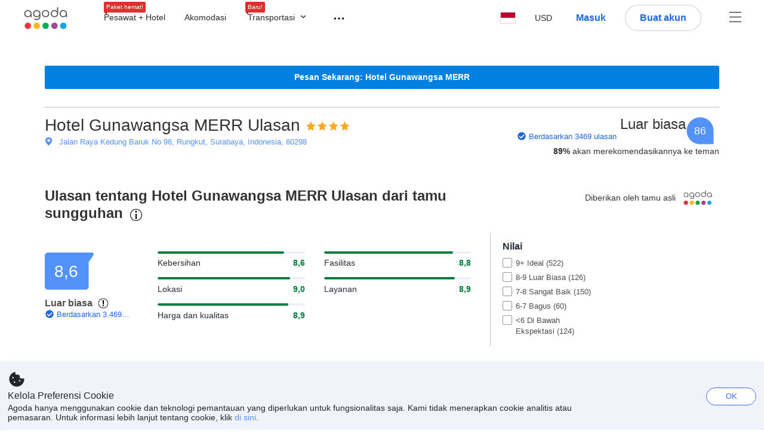

--- FILE ---
content_type: text/html; charset=utf-8
request_url: https://www.agoda.com/id-id/hotel-gunawangsa-merr/reviews/surabaya-id.html
body_size: 53604
content:

<!DOCTYPE html>
<html lang="id" kite-lang="id" class="chrome no-js" dir="ltr">
<head>
    <meta charset="utf-8" />
        <meta name="viewport" content="width=device-width, initial-scale=1.0" />
    
        <meta name="referrer" content="origin-when-cross-origin" />
    
    <title></title>
    <link rel="icon" href="/favicon.ico" />

<script type="text/javascript" id="messagingClientLite">
!function(t,e){if("object"==typeof exports&&"object"==typeof module)module.exports=e();else if("function"==typeof define&&define.amd)define([],e);else{var n=e();for(var r in n)("object"==typeof exports?exports:t)[r]=n[r]}}("undefined"!=typeof self?self:this,(function(){return function(t){var e={};function n(r){if(e[r])return e[r].exports;var i=e[r]={i:r,l:!1,exports:{}};return t[r].call(i.exports,i,i.exports,n),i.l=!0,i.exports}return n.m=t,n.c=e,n.d=function(t,e,r){n.o(t,e)||Object.defineProperty(t,e,{enumerable:!0,get:r})},n.r=function(t){"undefined"!=typeof Symbol&&Symbol.toStringTag&&Object.defineProperty(t,Symbol.toStringTag,{value:"Module"}),Object.defineProperty(t,"__esModule",{value:!0})},n.t=function(t,e){if(1&e&&(t=n(t)),8&e)return t;if(4&e&&"object"==typeof t&&t&&t.__esModule)return t;var r=Object.create(null);if(n.r(r),Object.defineProperty(r,"default",{enumerable:!0,value:t}),2&e&&"string"!=typeof t)for(var i in t)n.d(r,i,function(e){return t[e]}.bind(null,i));return r},n.n=function(t){var e=t&&t.__esModule?function(){return t.default}:function(){return t};return n.d(e,"a",e),e},n.o=function(t,e){return Object.prototype.hasOwnProperty.call(t,e)},n.p="",n(n.s=232)}({0:function(t,e,n){"use strict";n.d(e,"c",(function(){return i})),n.d(e,"a",(function(){return o})),n.d(e,"b",(function(){return u})),n.d(e,"d",(function(){return s})),n.d(e,"g",(function(){return a})),n.d(e,"e",(function(){return c})),n.d(e,"f",(function(){return f}));var r=function(t,e){return(r=Object.setPrototypeOf||{__proto__:[]}instanceof Array&&function(t,e){t.__proto__=e}||function(t,e){for(var n in e)Object.prototype.hasOwnProperty.call(e,n)&&(t[n]=e[n])})(t,e)};function i(t,e){if("function"!=typeof e&&null!==e)throw new TypeError("Class extends value "+String(e)+" is not a constructor or null");function n(){this.constructor=t}r(t,e),t.prototype=null===e?Object.create(e):(n.prototype=e.prototype,new n)}var o=function(){return(o=Object.assign||function(t){for(var e,n=1,r=arguments.length;n<r;n++)for(var i in e=arguments[n])Object.prototype.hasOwnProperty.call(e,i)&&(t[i]=e[i]);return t}).apply(this,arguments)};function u(t,e,n,r){return new(n||(n=Promise))((function(i,o){function u(t){try{a(r.next(t))}catch(t){o(t)}}function s(t){try{a(r.throw(t))}catch(t){o(t)}}function a(t){var e;t.done?i(t.value):(e=t.value,e instanceof n?e:new n((function(t){t(e)}))).then(u,s)}a((r=r.apply(t,e||[])).next())}))}function s(t,e){var n,r,i,o,u={label:0,sent:function(){if(1&i[0])throw i[1];return i[1]},trys:[],ops:[]};return o={next:s(0),throw:s(1),return:s(2)},"function"==typeof Symbol&&(o[Symbol.iterator]=function(){return this}),o;function s(s){return function(a){return function(s){if(n)throw new TypeError("Generator is already executing.");for(;o&&(o=0,s[0]&&(u=0)),u;)try{if(n=1,r&&(i=2&s[0]?r.return:s[0]?r.throw||((i=r.return)&&i.call(r),0):r.next)&&!(i=i.call(r,s[1])).done)return i;switch(r=0,i&&(s=[2&s[0],i.value]),s[0]){case 0:case 1:i=s;break;case 4:return u.label++,{value:s[1],done:!1};case 5:u.label++,r=s[1],s=[0];continue;case 7:s=u.ops.pop(),u.trys.pop();continue;default:if(!(i=u.trys,(i=i.length>0&&i[i.length-1])||6!==s[0]&&2!==s[0])){u=0;continue}if(3===s[0]&&(!i||s[1]>i[0]&&s[1]<i[3])){u.label=s[1];break}if(6===s[0]&&u.label<i[1]){u.label=i[1],i=s;break}if(i&&u.label<i[2]){u.label=i[2],u.ops.push(s);break}i[2]&&u.ops.pop(),u.trys.pop();continue}s=e.call(t,u)}catch(t){s=[6,t],r=0}finally{n=i=0}if(5&s[0])throw s[1];return{value:s[0]?s[1]:void 0,done:!0}}([s,a])}}}Object.create;function a(t){var e="function"==typeof Symbol&&Symbol.iterator,n=e&&t[e],r=0;if(n)return n.call(t);if(t&&"number"==typeof t.length)return{next:function(){return t&&r>=t.length&&(t=void 0),{value:t&&t[r++],done:!t}}};throw new TypeError(e?"Object is not iterable.":"Symbol.iterator is not defined.")}function c(t,e){var n="function"==typeof Symbol&&t[Symbol.iterator];if(!n)return t;var r,i,o=n.call(t),u=[];try{for(;(void 0===e||e-- >0)&&!(r=o.next()).done;)u.push(r.value)}catch(t){i={error:t}}finally{try{r&&!r.done&&(n=o.return)&&n.call(o)}finally{if(i)throw i.error}}return u}function f(t,e,n){if(n||2===arguments.length)for(var r,i=0,o=e.length;i<o;i++)!r&&i in e||(r||(r=Array.prototype.slice.call(e,0,i)),r[i]=e[i]);return t.concat(r||Array.prototype.slice.call(e))}Object.create},1:function(t,e,n){"use strict";(function(t){n.d(e,"a",(function(){return r}));var r=function(){function e(){}return e.current=function(){var e="undefined"!=typeof window?window:"undefined"!=typeof self?self:void 0!==t?t:null;if(!e)throw new Error("Unsupported environment.");return e},e}()}).call(this,n(30))},13:function(t,e,n){"use strict";n.d(e,"a",(function(){return i})),n.d(e,"b",(function(){return r}));var r,i={measurement:0,default:1,log:2};!function(t){t[t.measurement=0]="measurement",t[t.generic=1]="generic",t[t.log=2]="log"}(r||(r={}))},17:function(t,e,n){"use strict";function r(t,e,n){for(var r=n.length,i=0;i<r;i++){var o=n[i];if(o)for(var u in o)o.hasOwnProperty(u)&&t(u,o[u])}}n.d(e,"a",(function(){return r}))},18:function(t,e,n){"use strict";n.d(e,"b",(function(){return i})),n.d(e,"a",(function(){return u}));var r=n(13);function i(t){var e=r.a[t];return e=void 0===e?r.a.default:e}var o={trace:0,debug:1,info:2,warn:3,error:4,fatal:5};function u(t,e){if("measurement"===t){var n=e.name;return delete e.name,n}if("log"===t){var r=o[e.level];return r="number"==typeof r?r:2,delete e.level,r.toString()}return t}},232:function(t,e,n){"use strict";n.r(e),n.d(e,"MessagingClient",(function(){return a}));var r=n(1),i=n(73),o=n(28),u=function(){function t(){this.buffer={items:[]},this.contextData={}}return t.prototype.send=function(e){var n=this.buffer.items,r=t.MaxBufferSize-n.length;r>0&&(e instanceof Array?(r<e.length&&(e=e.slice(0,r)),this.buffer.items=e.concat(n)):this.buffer.items.push(e))},t.prototype.dispose=function(t){this.buffer.items.length=0,t&&t()},t.prototype.environment=function(t){},t.prototype.context=function(t){var e=this.contextData;e.sessionId=t.sessionId||e.sessionId,e.userId=t.userId||e.userId},t.MaxBufferSize=15e3,t}(),s=n(36),a=function(){function t(t){this._test=t}return t.create=function(e){return t.instantiate(e)},t.instantiate=function(e){return(new t).instantiate(e)},t.environment=function(e){return new t(e)},t.prototype.instantiate=function(t){var e,n,r=o.a.get();if(r.environment=r.environment||t,r.test=r.test||this._test,r.messagingClient)return r.messagingClient;var a=new u,c=new s.a(a,new i.a,null!==(n=null===(e=r.environment)||void 0===e?void 0:e.apiKey)&&void 0!==n?n:"");return r.buffer=a.buffer,r.context=a.contextData,r.messagingClient=c,c},t}();r.a.current().MessagingClient=a,a.instantiate()},28:function(t,e,n){"use strict";n.d(e,"a",(function(){return o}));var r=n(1),i="MessagingClient-LiteData",o=function(){function t(){}return t.get=function(){var t=r.a.current();return t[i]||(t[i]={})},t.clear=function(){delete r.a.current()[i]},t}()},30:function(t,e){var n;n=function(){return this}();try{n=n||new Function("return this")()}catch(t){"object"==typeof window&&(n=window)}t.exports=n},35:function(t,e,n){"use strict";n.d(e,"a",(function(){return r}));var r=function(){function t(){}return t.current=function(){return window&&window.__MCJS_EXTENSION_DATA__||{}},t}()},36:function(t,e,n){"use strict";n.d(e,"a",(function(){return y}));var r=n(0),i=function(t){function e(){var n=t.call(this,"Bridge not exist")||this;return Object.setPrototypeOf(n,e.prototype),n}return Object(r.c)(e,t),e}(Error),o=function(t){function e(n){var r=t.call(this,"Unsupported bridge version: ".concat(n))||this;return Object.setPrototypeOf(r,e.prototype),r}return Object(r.c)(e,t),e}(Error),u=function(t){function e(){var n=t.call(this,"Operation Timeout error")||this;return Object.setPrototypeOf(n,e.prototype),n}return Object(r.c)(e,t),e}(Error),s=function(t){function e(n){var r,i,o=this;return(o=t.call(this,(null===(r=n.error)||void 0===r?void 0:r.message)||"Unknown error")||this).code=(null===(i=n.error)||void 0===i?void 0:i.code)||"UNKNOWN",Object.setPrototypeOf(o,e.prototype),o}return Object(r.c)(e,t),e}(Error);function a(t,e){return Object(r.b)(this,void 0,void 0,(function(){var n,i,o;return Object(r.d)(this,(function(r){switch(r.label){case 0:if((n=e.signal).aborted)throw new Error("Operation canceled");i=new AbortController,n.addEventListener("abort",(function(){}),{once:!0,signal:i.signal}),r.label=1;case 1:return r.trys.push([1,,3,4]),[4,t()];case 2:if(o=r.sent(),n.aborted)throw new Error("Operation canceled");return[3,4];case 3:return i.abort(),[7];case 4:return[2,o]}}))}))}function c(t,e){return Object(r.b)(this,void 0,void 0,(function(){function n(){return Object(r.b)(this,void 0,void 0,(function(){return Object(r.d)(this,(function(e){switch(e.label){case 0:return e.trys.push([0,,2,3]),[4,a(t,{signal:o.signal})];case 1:return[2,e.sent()];case 2:return i.abort(),[7];case 3:return[2]}}))}))}var i,o,s,c=this;return Object(r.d)(this,(function(t){switch(t.label){case 0:return i=new AbortController,o=new AbortController,s=function(){return Object(r.b)(c,void 0,void 0,(function(){return Object(r.d)(this,(function(t){return[2,new Promise((function(t,n){var r=setTimeout((function(){i.signal.aborted?t(void 0):(o.abort(),n(new u)),clearTimeout(r)}),e.timeout)}))]}))}))},[4,Promise.race([s(),n()])];case 1:return[2,t.sent()]}}))}))}function f(t){return Object(r.b)(this,void 0,void 0,(function(){return Object(r.d)(this,(function(e){return[2,new Promise((function(e,n){setTimeout((function(){try{var r=t();e(r)}catch(t){n(t)}}),0)}))]}))}))}var l,d=function(){function t(t){this.bridge=t}return t.prototype.postMessage=function(t){return Object(r.b)(this,void 0,void 0,(function(){var e,n,i=this;return Object(r.d)(this,(function(o){switch(o.label){case 0:return[4,c((function(){return Object(r.b)(i,void 0,void 0,(function(){var e=this;return Object(r.d)(this,(function(n){return[2,f((function(){return e.bridge.postMessage(JSON.stringify(t))}))]}))}))}),{timeout:5e3})];case 1:if(e=o.sent(),"error"===(n=JSON.parse(e)).status)throw new s(n);return[2,n]}}))}))},t}(),b=function(){function t(t){this.bridge=t}return t.prototype.postMessage=function(t){return Object(r.b)(this,void 0,void 0,(function(){var e,n=this;return Object(r.d)(this,(function(i){switch(i.label){case 0:return[4,c((function(){return Object(r.b)(n,void 0,void 0,(function(){return Object(r.d)(this,(function(e){return[2,this.bridge.nativePromise("mcjsBridge","postMessage",t)]}))}))}),{timeout:5e3})];case 1:if("error"===(e=i.sent()).status)throw new s(e);return[2,e]}}))}))},t}(),v=function(){function t(t){this.bridge=t}return t.prototype.postMessage=function(t){return Object(r.b)(this,void 0,void 0,(function(){var e,n=this;return Object(r.d)(this,(function(r){switch(r.label){case 0:return[4,c((function(){return n.bridge.postMessage(t)}),{timeout:5e3})];case 1:if("error"===(e=r.sent()).status)throw new s(e);return[2,e]}}))}))},t}();function p(t){var e,n,i,u,a,p,h,m,g,y;return Object(r.b)(this,void 0,void 0,(function(){var w,O,j,_,x,S,M=this;return Object(r.d)(this,(function(E){switch(E.label){case 0:return l?[2,l]:(null===(e=null==t?void 0:t.Capacitor)||void 0===e?void 0:e.isNativePlatform())&&(null===(n=null==t?void 0:t.Capacitor)||void 0===n?void 0:n.isPluginAvailable("mcjsBridge"))?(w=t.Capacitor,[4,c((function(){return w.nativePromise("mcjsBridge","postMessage",{type:"get-bridge-version"})}),{timeout:5e3})]):[3,2];case 1:if("success"!==(S=E.sent()).status)throw new s(S);switch(null===(i=S.data)||void 0===i?void 0:i.version){case 1:return[2,l=new b(t.Capacitor)];default:throw new o(null===(u=S.data)||void 0===u?void 0:u.version)}return[3,7];case 2:return(null===(p=null===(a=null==t?void 0:t.webkit)||void 0===a?void 0:a.messageHandlers)||void 0===p?void 0:p.mcjsBridge)?(O=t.webkit.messageHandlers.mcjsBridge,[4,c((function(){return O.postMessage({type:"get-bridge-version"})}),{timeout:5e3})]):[3,4];case 3:if("success"!==(S=E.sent()).status)throw new s(S);switch(null===(h=S.data)||void 0===h?void 0:h.version){case 1:return[2,l=new v(t.webkit.messageHandlers.mcjsBridge)];default:throw new o(null===(m=S.data)||void 0===m?void 0:m.version)}return[3,7];case 4:return(null==t?void 0:t.mcjsBridge)?(j=t.mcjsBridge,_=function(){return j.postMessage(JSON.stringify({type:"get-bridge-version"}))},[4,c((function(){return Object(r.b)(M,void 0,void 0,(function(){return Object(r.d)(this,(function(t){return[2,f((function(){return _()}))]}))}))}),{timeout:5e3})]):[3,6];case 5:if(x=E.sent(),"success"!==(S=JSON.parse(x)).status)throw new s(S);switch(null===(g=S.data)||void 0===g?void 0:g.version){case 1:return[2,l=new d(t.mcjsBridge)];default:throw new o(null===(y=S.data)||void 0===y?void 0:y.version)}return[3,7];case 6:return[2,void 0];case 7:return[2]}}))}))}var h=n(35),m=n(44),g=n(18),y=function(){function t(t,e,n){this.sender=t,this._time=e,this._apiKey=n,window.addEventListener("message",this.onMessageReceivedFromMimir.bind(this))}return t.prototype.onMessageReceivedFromMimir=function(t){var e,n;if("analytics-extension"===(null===(e=null==t?void 0:t.data)||void 0===e?void 0:e.id))switch(null===(n=t.data)||void 0===n?void 0:n.name){case"enable-debug-mode":this.debug(!0);break;case"disable-debug-mode":this.debug(!1)}},t.prototype.create=function(t,e,n){var r=Number(null==n?void 0:n.timestamp);("number"!=typeof r||isNaN(r)||r<1e5)&&(r=this._time.now());var i={_meta:{timestamp:r,type:t}};return e&&Object(m.a)(i,e),i},t.prototype.send=function(t,e){var n,i;return Object(r.b)(this,void 0,void 0,(function(){var o;return Object(r.d)(this,(function(r){switch(r.label){case 0:if(!t||!t._meta)throw new Error("Message or message type is undefined");t=JSON.parse(JSON.stringify(t)),null!==(n=(i=t._meta).timestamp)&&void 0!==n||(i.timestamp=this._time.now()),t._meta.tabId=h.a.current().tabId,r.label=1;case 1:return r.trys.push([1,3,,4]),[4,this.bridgeToNative(t)];case 2:return r.sent(),[3,4];case 3:return o=r.sent(),this.addBridgeFallbackReason(t,o),this.sender.send(t,e),[3,4];case 4:return[2]}}))}))},t.prototype.bridgeToNative=function(t){return Object(r.b)(this,void 0,void 0,(function(){var e,n,o,u;return Object(r.d)(this,(function(s){switch(s.label){case 0:return[4,p(window)];case 1:if(!(e=s.sent()))throw new i;return delete(n=Object(r.a)({},t))._meta,o=Object(g.a)(t._meta.type,t),u=Object(g.b)(t._meta.type),[4,e.postMessage({type:"send-message",data:{timestamp:t._meta.timestamp||0,messageName:o,partitionKey:"",messageType:u,payload:JSON.stringify(n),apiKey:this._apiKey}})];case 2:return s.sent(),[2]}}))}))},t.prototype.addBridgeFallbackReason=function(t,e){e instanceof i?t._meta.webview_bridge_fallback_reason="BRIDGE_NOT_EXIST":e instanceof o?t._meta.webview_bridge_fallback_reason="UNSUPPORTED_BRIDGE_VERSION":e instanceof u?t._meta.webview_bridge_fallback_reason="BRIDGE_TIMEOUT_ERROR":e instanceof s?t._meta.webview_bridge_fallback_reason=e.code:e instanceof Error?t._meta.webview_bridge_fallback_reason=e.message:t._meta.webview_bridge_fallback_reason="UNKNOWN_ERROR"},t.prototype.debug=function(t,e){this.sender.environment({debug:t,logs:e})},t.prototype.context=function(t){this.sender.context(t)},t}()},44:function(t,e,n){"use strict";n.d(e,"a",(function(){return i}));var r=n(17);function i(t){for(var e=[],n=1;n<arguments.length;n++)e[n-1]=arguments[n];return t||(t={}),Object(r.a)((function(e,n){void 0===t[e]&&(t[e]=n)}),t,e),t}},73:function(t,e,n){"use strict";n.d(e,"a",(function(){return r}));var r=function(){function t(){}return t.prototype.now=function(){return+new Date},t}()}})}));
</script><script type="text/javascript">
const messagingClient = MessagingClient.instantiate();

function loadErrorHandler(err) {
    const src = err.path[0].src;
    const href = err.path[0].href;
    var message = ["could not load", src ? src : href].join(" ");
    try {
        const log = messagingClient.create('log', { logLevel: 'error', message: message, applicationName: 'cronos', loggerName: 'Fe.Cronos.Logger' });
        messagingClient.send(log);
    }
    catch (exception) {
    }
}
</script>    
    <link href='https://cdn6.agoda.net/cdn-accom-web/js/assets/browser-bundle/6533-cf3bf2eb649d.css' rel='stylesheet' onerror='loadErrorHandler.call(this, event)'/><link href='https://cdn6.agoda.net/cdn-accom-web/js/assets/browser-bundle/9946-27c3baa930f9.css' rel='stylesheet' onerror='loadErrorHandler.call(this, event)'/><link href='https://cdn6.agoda.net/cdn-accom-web/js/assets/browser-bundle/1417-798cdd83cd66.css' rel='stylesheet' onerror='loadErrorHandler.call(this, event)'/><link href='https://cdn6.agoda.net/cdn-accom-web/js/assets/browser-bundle/review-374845b41966.css' rel='stylesheet' onerror='loadErrorHandler.call(this, event)'/>

    


            <script type="text/javascript" id="EdgeRedirect">
                try {
                    if (/MSIE \d|Trident.*rv:/.test(navigator.userAgent)) {
                        function getCookie(cname) {
                            var name = cname + "=";
                            var decodedCookie = decodeURIComponent(document.cookie);
                            var ca = decodedCookie.split(';');
                            for (var i = 0; i < ca.length; i++) {
                                var c = ca[i];
                                while (c.charAt(0) == ' ') {
                                    c = c.substring(1);
                                }
                                if (c.indexOf(name) == 0) {
                                    return c.substring(name.length, c.length);
                                }
                            }
                            return "";
                        }

                        function updateQueryStringParameter(uri, key, value) {
                            var re = new RegExp("([?&])" + key + "=.*?(&|$)", "i");
                            var separator = uri.indexOf('?') !== -1 ? "&" : "?";
                            if (uri.match(re)) {
                                return uri.replace(re, '$1' + key + "=" + value + '$2');
                            }
                            else {
                                return uri + separator + key + "=" + value;
                            }
                        }

                        var tracker = getCookie("agoda.user.03").split("&")[0].replace("UserId=", "");
                        window.location = 'microsoft-edge:' + updateQueryStringParameter(window.location.href, "follow_redirect", tracker);
                        // fall back url if cannot go to Edge browser
                        setTimeout(function () {
                            window.location = 'https://go.microsoft.com/fwlink/?linkid=2135547';
                        }, 1);
                    }
                } catch (e) {
                    // do nothing
                }
            </script>
        <script>
    try {
    !function(e,t){if("object"==typeof exports&&"object"==typeof module)module.exports=t();else if("function"==typeof define&&define.amd)define([],t);else{var n=t();for(var r in n)("object"==typeof exports?exports:e)[r]=n[r]}}(window,(function(){return function(e){var t={};function n(r){if(t[r])return t[r].exports;var i=t[r]={i:r,l:!1,exports:{}};return e[r].call(i.exports,i,i.exports,n),i.l=!0,i.exports}return n.m=e,n.c=t,n.d=function(e,t,r){n.o(e,t)||Object.defineProperty(e,t,{enumerable:!0,get:r})},n.r=function(e){"undefined"!=typeof Symbol&&Symbol.toStringTag&&Object.defineProperty(e,Symbol.toStringTag,{value:"Module"}),Object.defineProperty(e,"__esModule",{value:!0})},n.t=function(e,t){if(1&t&&(e=n(e)),8&t)return e;if(4&t&&"object"==typeof e&&e&&e.__esModule)return e;var r=Object.create(null);if(n.r(r),Object.defineProperty(r,"default",{enumerable:!0,value:e}),2&t&&"string"!=typeof e)for(var i in e)n.d(r,i,function(t){return e[t]}.bind(null,i));return r},n.n=function(e){var t=e&&e.__esModule?function(){return e.default}:function(){return e};return n.d(t,"a",t),t},n.o=function(e,t){return Object.prototype.hasOwnProperty.call(e,t)},n.p="",n(n.s=35)}({35:function(e,t,n){"use strict";Object.defineProperty(t,"__esModule",{value:!0}),n(36)},36:function(e,t){var n,r,i,o,u,f,c,a,l,p,s,d;u={passive:!0,capture:!0},f=new Date,c=function(){o=[],r=-1,n=null,s(addEventListener)},a=function(e,t){n||(n=t,r=e,i=new Date,s(removeEventListener),l())},l=function(){if(r>=0&&r<i-f){var e={entryType:"first-input",name:n.type,target:n.target,cancelable:n.cancelable,startTime:n.timeStamp,processingStart:n.timeStamp+r};o.forEach((function(t){t(e)})),o =[]}},p =function(e){if(e.cancelable){var t=(e.timeStamp>
        1e12?new Date:performance.now())-e.timeStamp;"pointerdown"==e.type?function(e,t){var n=function(){a(e,t),i()},r=function(){i()},i=function(){removeEventListener("pointerup",n,u),removeEventListener("pointercancel",r,u)};addEventListener("pointerup",n,u),addEventListener("pointercancel",r,u)}(t,e):a(t,e)}},s=function(e){["mousedown","keydown","touchstart","pointerdown"].forEach((function(t){return e(t,p,u)}))},d="hidden"===document.visibilityState?0:1/0,addEventListener("visibilitychange",(function e(t){"hidden"===document.visibilityState&&(d=t.timeStamp,removeEventListener("visibilitychange",e,!0))}),!0),c(),self.webVitals={firstInputPolyfill:function(e){o.push(e),l()},resetFirstInputPolyfill:c,get firstHiddenTime(){return d}}}})}));
    } catch(e) {
        window.webVitalsPolyfillDebugInfo = e;
    }
    window.performanceClientContext = {"isEnabled":true,"clientProfile":{"Device":1,"Os":2,"Client":1,"SubClient":0}} ?? {};
</script>


    <div id="seo-data"></div>

</head>

<body class=" desktop AVENGERS-3602 BWHF-4821 ltr themed theme-agoda">
    <div id="mockDataEnabled" value="False"></div>
    <div id="login-react-popup"></div>
    <div id="login-react-root"></div>
    <div id="pointsmax-panel-react-root" data-hotel-id="" data-signin-landing=""></div>

    <input id="backwardRequestVerificationToken"
           name="backwardRequestVerificationToken"
           type="hidden"
           value="oqmYtOAFizzmFk8TBP4foK8GQ9s4N5BwFkqfCgqRtq8=:YKoNvrYQYi4pi2BdfVFDnWdvqsk=" />

<input id="requestVerificationToken"
       name="requestVerificationToken"
       type="hidden"
       value="CfDJ8Dkuqwv-0VhLoFfD8dw7lYyU3FT_NzEr5o6q6Q0LtuKnuzGFajNbHrZxdbzZ8FtD_xPB358x1LawaZXkCG0lSb1bFig9goSSPbtAKsVFbZLVF0QVgDf9dc_gWyavxtNULSaOOtKX1LX45ltgZu68gpw" />



<script>
    (function () {
        var method;
        var noop = function () { };
        var methods = [
            'assert', 'clear', 'count', 'debug', 'dir', 'dirxml', 'error',
            'exception', 'group', 'groupCollapsed', 'groupEnd', 'info', 'log',
            'markTimeline', 'profile', 'profileEnd', 'table', 'time', 'timeEnd',
            'timeline', 'timelineEnd', 'timeStamp', 'trace', 'warn'
        ];
        var length = methods.length;
        var console = (window.console = window.console || {});

        while (length--) {
            method = methods[length];
            if (!console[method]) {
                console[method] = noop;
            }
        }

    }());
    window.loginParamsUrl = '/api/id-id/Login/Params';
    window.feMsgConfig = {"Environment":"production","Cluster":"as","DC":"as","PageTypeId":9,"Disable":true};
    window.ssoUrl = null;
    window.ssoLogoutUrl = null;

    var whitelabel = { theme: 'theme-agoda' };
    var agoda = agoda || {};
    agoda.isCronos = true;
    agoda.userDevice = {
        mobileDeviceType: 'NOTMOBILE',
        devicePlatformId: 1,
        deviceType: 'desktop'
    };
    agoda.featureList = {"RegulationShowExclusivePriceSetting":{},"ShowGoogleLogin":{}};
    agoda.isBrazeEnabled = true;
    agoda.login = { isReact: true };
    agoda.BrazeSettings = {"IsEnabled":false,"IsEnabledLogin":false,"IsWhiteLabelEnabled":false,"IsAllowOrigin":false,"IsNonLoginEnabled":false,"AllowPages":[],"ExcludeAids":[]};
</script>



<script>
    window.agoda = window.agoda || {};
    window.agoda.bVariantsConfig = {"expids":["WLPLAUNCH-1674","ICBE-192","CLICK-176-UCS","AVENGERS-2987","ACT-5422","JTBUAT-313","AVENGERS-2890","TMKTWEB-1691","ADSREQ-1614","ADSFNDN-594","ADSFNDN-479","PKGWEB-494","WLPLAUNCH-1674","AVENGERS-2987","HERMES-4219","WLPLAUNCH-1674","BWHF-3505","JTBFP-615","CLICK-176-UCS","LT-1680","LT-1482-RED","PFE-12138","INSTANT-ACCRUAL","PFE-12250","CONTENTAPP-1489","CONTENTAPP-1871","BWHF-5118","AVENGERS-2987","PFE-12545","LT-1702","AVENGERS-2890","PFE-12556","TMKTWEB-1691","JTBUAT-313","ADSFNDN-479","FLEX-2231","PMARKETING-3307","WLPLAUNCH-1674","JTBFP-615","LT-1702","PFE-12250","BWHF-4821","BWHF-5118","LT-1537","AVENGERS-2987","PFE-12545","AVENGERS-2890","PFE-12556","JTBUAT-313","ADSFNDN-479","BWHF-5582"],"unseenExpids":{"login-4217":false},"endpoint":"/api/cronos/layout/unseenexperiments/send","expiry":0}
</script>

<script>
    var agoda = window.agoda || {};
    agoda.pageConfig =  {"correlationId":"f2cd2a75-c95a-4978-813d-40d8057155dc","analyticsSessionId":"-977502943830364851","pageTypeId":9,"realLanguageId":26,"languageId":26,"origin":"US","stateCode":"OH","cid":-1,"tag":"","userId":"f29f78f2-f61d-4a9e-adc1-8a26a28e78d7","whitelabelid":1,"loginLvl":0,"storefrontId":3,"currencyId":7,"currencyCode":"USD","htmlLanguage":"id-id","cultureInfoName":"id-id","machineName":"as-pc-3h-acm-web-user-5c8c5746f4-9vr8b","trafficGroupId":4,"sessionId":"2y25wefz4fic4aexbdcgqpum","trafficSubGroupId":4,"aid":130243,"useFullPageLogin":true,"cttp":2,"isRealUser":true,"mode":"production","utm_medium":"","utm_source":"","utm_campaign":"","utm_content":"","utm_term":"","browserFamily":"Chrome","cdnDomain":"agoda.net"};
    agoda.userDevice =  {"devicePlatformId":1,"deviceType":"desktop","mobileDeviceType":"NOTMOBILE"};
    agoda.userAgentInfo =  {"isPrerender":false};
    agoda.rumpagetype = '';
    window.webgateApiUrl = 'https://www.agoda.com';
    window.gatewayApiUrl = '//www.agoda.com/api/gw';
</script>
<script>
    var agoda = agoda || {};
    agoda.features = {"agodaHomes":{},"flights":{},"pointsMax":{},"accommodation":{},"agodaCash":{},"cashBack":{},"comparePrices":{},"reviews":{"isOverheardHomeEnabled":true,"propertyRatingScale":10,"propertyDefaultProvider":-1,"isSubmissionEnabled":true,"isStarRatingPopupEnabled":true},"agodaVip":{},"currency":{"isCurrencySwitchRequired":true,"priceDisplay":true},"language":{"isLanguageSwitchRequired":true,"defaultLanguage":"en-us"},"footerAncillaryLinks":{},"trendingDataContents":{},"branding":{"brands":["agoda","priceline","kayak","rental-cars","booking-com","open-table"],"brandsWithText":[]},"userManageBooking":{"isHotelEnabled":true,"isFlightEnabled":true},"userMessaging":{},"userProfile":{"isSocialEnabled":true,"isPaymentEnabled":true,"isEmailSubscriptionEnabled":true},"favorites":{},"facebookLogin":{},"stacklaWidget":{},"hygienePlusBanner":{},"featuredLuxuryHotel":{},"bestPriceGuarantee":{},"accountProviders":{"mobileNumber":true},"manageMyBookings":{"showContactProperty":true,"showQuickAnswers":true,"showAirportTransfer":true,"showExternalBookingId":false},"chinaMarket":{},"login":{"showBenefits":true,"resetPasswordRedirect":false},"signUp":{},"tealium":{"account":"agoda"},"privateSale":{},"googleMaps":{"parameters":{"channel":"agoda","client":"gme-booking","key":"AIzaSyC8COgFCyVzK5lDTEqp__tEGkTqRPnIjkM"}},"groundTransport":{},"flightHotelPackages":{"backgroundUrl":"https://cdn6.agoda.net/images/PACKAGES-251/default/pkg_headbg_modifysearch@2x.jpg","mobileSearchHeaderBackground":null},"multiHotelPackages":{},"connectedTrip":{},"myBookingsButton":{"buttonBehavior":"link"},"occupancyOptions":{"showOccupancyOptions":true,"solo":true,"couple":true,"family":true,"group":true,"business":true},"themedDomestic":{},"flightCrossSellHotel":{},"coupons":{"pageVersion":1},"activities":{},"navigationProductMenu":{"accommodations":{"isEnabled":true,"isMultiProductPanelEnabled":false},"flights":{"isEnabled":true,"isMultiProductPanelEnabled":false},"packages":{"isEnabled":true,"isMultiProductPanelEnabled":false},"deals":{"isEnabled":true,"isMultiProductPanelEnabled":false},"homes":{"isEnabled":true,"isMultiProductPanelEnabled":false},"airportsTransfer":{"isEnabled":true,"isMultiProductPanelEnabled":false},"carRentals":{"isEnabled":true,"isMultiProductPanelEnabled":false},"thingsToDo":{"isEnabled":false,"isMultiProductPanelEnabled":false},"cruises":{"isEnabled":false,"isMultiProductPanelEnabled":false},"tourTravel":{"isEnabled":false,"isMultiProductPanelEnabled":false},"activities":{"isEnabled":true,"isMultiProductPanelEnabled":true}},"redirectToApp":{},"shoppingCart":{},"logo":{"locales":{"default":{"name":"agoda-color-default","url":"images/kite-js/logo/agoda/color-default.svg"}},"width":89,"height":37},"agodaPreferred":{},"bookOnRequest":{},"shoppingCartIconStyle":{"size":"xl2"},"taxAndFeeLabelInCart":{"withPassenger":false},"showTimeLimitedOffers":{},"directPartners":{"bzbciti":{"partnerNameCms":304930,"logoImageUrl":"https://cdn6.agoda.net/images/external_loyalty/partners/Buzzbees/logo-citi.svg","loginRedirectUrl":"/partner/bzbciti/login","cms":{"partnerannouncementprelogintext":301576,"loginredirectconfirmationmodalcancelbuttonlabel":252233,"tncinitialtext":143881,"redemptionboxredeembuttonactivelabel":134503,"redemptionpricebannerdisplaytext":277306,"loginpanelbodytext":301575,"loginpanelheadertext":301574,"redeempointsamountexceedsbookingamounterrortext":142639,"maxpointsapplylabel":301581,"loginredirectconfirmationmodalbodytext":301578,"redemptionboxtitle":134501,"loginredirectconfirmationmodalheadertext":301577,"rewardsbalancetext":257840,"programdisplayeconomicstext":252241,"redemptionboxredeembuttoninactivelabel":134502,"loginpanelloginbuttonlabel":134499,"pricebreakdownredemptionlineitemlabel":301583,"partnerannouncementpostlogintext":301582,"bookingamountislessthanminimumbookingamounterrortext":142640,"redemptionboxrewardfiatequivalentlabel":258529,"programdisplaybalancelabel":252234,"loginredirectconfirmationmodalprimarybuttonlabel":292420,"redeempointsamountexceedsavailableamounterrortext":150023,"pricebreakdownredemptionlineitemtext":258908,"tnclattertext":143882,"redeempointsamountlessthanminredeempointerrortext":143476},"showLoginRedirectConfirmationModal":true,"programDisplayEconomicsPtcMultiplier":1,"maxPointsEnabled":true,"programs":[{"key":"bzbciti","logoUrl":"https://cdn6.agoda.net/images/external_loyalty/partners/Buzzbees/logo-citi.svg","cms":{"pricebreakdownredemptionlineitemlabel":301583,"pricebreakdownredemptionlineitembookingdetailpointsunit":301579,"pricebreakdownredemptionlineitembookingdetaillabel":301583,"displaybalanceunit":301579,"redemptionboxtitle":134501,"pricebreakdownredemptionlineitempointsunit":301579,"displaybalanceeconomicunit":301580},"sortOrder":1}]},"bzbnpl":{"partnerNameCms":316159,"logoImageUrl":"https://cdn6.agoda.net/images/external_loyalty/partners/Buzzbees/logo_nestle2.svg","loginRedirectUrl":"/partner/bzbnpl/login","cms":{"loginredirectconfirmationmodalcancelbuttonlabel":252233,"programdisplayeconomicstext":252241,"redemptionboxredeembuttoninactivelabel":134502,"tncinitialtext":143881,"loginpanelloginbuttonlabel":134499,"redemptionboxredeembuttonactivelabel":134503,"redemptionpricebannerdisplaytext":277306,"loginpanelbodytext":311216,"loginpanelheadertext":311215,"redeempointsamountexceedsbookingamounterrortext":142639,"maxpointsapplylabel":301581,"loginredirectconfirmationmodalbodytext":301578,"pricebreakdownredemptionlineitemlabel":301583,"bookingamountislessthanminimumbookingamounterrortext":142640,"redemptionboxtitle":134501,"redemptionboxrewardfiatequivalentlabel":258529,"programdisplaybalancelabel":252234,"loginredirectconfirmationmodalprimarybuttonlabel":292420,"redeempointsamountexceedsavailableamounterrortext":150023,"pricebreakdownredemptionlineitemtext":258908,"tnclattertext":143882,"loginredirectconfirmationmodalheadertext":301577,"rewardsbalancetext":257840,"redeempointsamountlessthanminredeempointerrortext":143476},"showLoginRedirectConfirmationModal":true,"programDisplayEconomicsPtcMultiplier":1,"maxPointsEnabled":true,"programs":[{"key":"nestle","logoUrl":"https://cdn6.agoda.net/images/external_loyalty/partners/Buzzbees/logo_nestle2.svg","cms":{"pricebreakdownredemptionlineitemlabel":301583,"pricebreakdownredemptionlineitembookingdetailpointsunit":311217,"pricebreakdownredemptionlineitembookingdetaillabel":301583,"displaybalanceunit":301579,"redemptionboxtitle":134501,"pricebreakdownredemptionlineitempointsunit":311217,"displaybalanceeconomicunit":301580},"sortOrder":1}]},"bzbmpm":{"partnerNameCms":321454,"logoImageUrl":"https://cdn6.agoda.net/images/external_loyalty/partners/Buzzbees/logo_mall2.svg","loginRedirectUrl":"/partner/bzbmpm/login","cms":{"partnerannouncementprelogintext":336215,"loginredirectconfirmationmodalcancelbuttonlabel":252233,"tncinitialtext":143881,"redemptionboxredeembuttonactivelabel":134503,"redemptionpricebannerdisplaytext":277306,"loginpanelbodytext":322238,"loginpanelheadertext":322237,"redeempointsamountexceedsbookingamounterrortext":142639,"maxpointsapplylabel":301581,"loginredirectconfirmationmodalbodytext":301578,"redemptionboxtitle":134501,"loginredirectconfirmationmodalheadertext":301577,"rewardsbalancetext":257840,"programdisplayeconomicstext":252241,"redemptionboxredeembuttoninactivelabel":134502,"loginpanelloginbuttonlabel":134499,"pricebreakdownredemptionlineitemlabel":322239,"partnerannouncementpostlogintext":336216,"bookingamountislessthanminimumbookingamounterrortext":142640,"redemptionboxrewardfiatequivalentlabel":258529,"programdisplaybalancelabel":252234,"loginredirectconfirmationmodalprimarybuttonlabel":292420,"redeempointsamountexceedsavailableamounterrortext":150023,"pricebreakdownredemptionlineitemtext":258908,"tnclattertext":143882,"redeempointsamountlessthanminredeempointerrortext":143476},"showLoginRedirectConfirmationModal":true,"programDisplayEconomicsPtcMultiplier":1,"maxPointsEnabled":true,"programs":[{"key":"mcard","logoUrl":"https://cdn6.agoda.net/images/external_loyalty/partners/Buzzbees/logo_mall2.svg","cms":{"pricebreakdownredemptionlineitemlabel":322239,"pricebreakdownredemptionlineitembookingdetailpointsunit":311217,"pricebreakdownredemptionlineitembookingdetaillabel":322239,"displaybalanceunit":301579,"redemptionboxtitle":134501,"pricebreakdownredemptionlineitempointsunit":311217,"displaybalanceeconomicunit":301580},"sortOrder":1}]},"dbshkuat":{"partnerNameCms":252229,"logoImageUrl":"https://cdn.agoda.net/images/mvc/default/ex.png","loginRedirectUrl":"/partner/dbshkuat/login","cms":{"partnerannouncementprelogintext":252236,"loginredirectconfirmationmodalcancelbuttonlabel":252233,"tncinitialtext":101,"redemptionboxredeembuttonactivelabel":134503,"redemptionpricebannerdisplaytext":277306,"loginpanelbodytext":263823,"tnclatterlinktext":103,"loginpanelheadertext":260560,"partnerannouncementpreloginlink":269661,"redeempointsamountexceedsbookingamounterrortext":142639,"maxpointsapplylabel":252235,"loginredirectconfirmationmodalbodytext":252231,"redemptionboxtitle":277835,"partnerannouncementpostloginlinklabel":269660,"loginredirectconfirmationmodalheadertext":252230,"rewardsbalancetext":257840,"programdisplayeconomicstext":252241,"redemptionboxredeembuttoninactivelabel":134502,"partnerannouncementpostloginlink":269661,"loginpanelloginbuttonlabel":269757,"pricebreakdownredemptionlineitemlabel":258530,"partnerannouncementpostlogintext":269829,"bookingamountislessthanminimumbookingamounterrortext":142640,"redemptionboxrewardfiatequivalentlabel":258529,"partnerannouncementpreloginlinklabel":269660,"programdisplaybalancelabel":252234,"loginredirectconfirmationmodalprimarybuttonlabel":252232,"redeempointsamountexceedsavailableamounterrortext":150023,"pricebreakdownredemptionlineitemtext":258908,"tnclattertext":102,"redeempointsamountlessthanminredeempointerrortext":143476},"showLoginRedirectConfirmationModal":true,"programDisplayEconomicsPtcMultiplier":1,"maxPointsEnabled":true,"programs":[{"key":"DBS","logoUrl":"https://cdn6.agoda.net/images/external_loyalty/partners/dbs/dbs_dbs-dollar.png","cms":{"pricebreakdownredemptionlineitemlabel":263825,"pricebreakdownredemptionlineitembookingdetailpointsunit":269759,"pricebreakdownredemptionlineitembookingdetaillabel":263825,"displaybalanceunit":258896,"redemptionboxtitle":277835,"displayname":258900,"pricebreakdownredemptionlineitempointsunit":269759,"displaybalanceeconomicunit":258904},"sortOrder":1},{"key":"COM","logoUrl":"https://cdn6.agoda.net/images/external_loyalty/partners/dbs/dbs_compass-dollar_2.png","cms":{"pricebreakdownredemptionlineitemlabel":263826,"pricebreakdownredemptionlineitembookingdetailpointsunit":269760,"pricebreakdownredemptionlineitembookingdetaillabel":263826,"displaybalanceunit":258897,"redemptionboxtitle":277835,"displayname":258901,"pricebreakdownredemptionlineitempointsunit":269760,"displaybalanceeconomicunit":258905},"sortOrder":1}]},"bzbdmt":{"partnerNameCms":321455,"logoImageUrl":"https://cdn6.agoda.net/images/external_loyalty/partners/Buzzbees/logo_donmueng2.svg","loginRedirectUrl":"/partner/bzbdmt/login","cms":{"loginredirectconfirmationmodalcancelbuttonlabel":252233,"programdisplayeconomicstext":252241,"redemptionboxredeembuttoninactivelabel":134502,"tncinitialtext":143881,"loginpanelloginbuttonlabel":134499,"redemptionboxredeembuttonactivelabel":134503,"redemptionpricebannerdisplaytext":277306,"loginpanelbodytext":322241,"loginpanelheadertext":322240,"redeempointsamountexceedsbookingamounterrortext":142639,"maxpointsapplylabel":301581,"loginredirectconfirmationmodalbodytext":301578,"pricebreakdownredemptionlineitemlabel":322242,"bookingamountislessthanminimumbookingamounterrortext":142640,"redemptionboxtitle":134501,"redemptionboxrewardfiatequivalentlabel":258529,"programdisplaybalancelabel":252234,"loginredirectconfirmationmodalprimarybuttonlabel":292420,"redeempointsamountexceedsavailableamounterrortext":150023,"pricebreakdownredemptionlineitemtext":258908,"tnclattertext":143882,"loginredirectconfirmationmodalheadertext":301577,"rewardsbalancetext":257840,"redeempointsamountlessthanminredeempointerrortext":143476},"showLoginRedirectConfirmationModal":true,"programDisplayEconomicsPtcMultiplier":1,"maxPointsEnabled":true,"programs":[{"key":"tollway","logoUrl":"https://cdn6.agoda.net/images/external_loyalty/partners/Buzzbees/logo_donmueng2.svg","cms":{"pricebreakdownredemptionlineitemlabel":322242,"pricebreakdownredemptionlineitembookingdetailpointsunit":311217,"pricebreakdownredemptionlineitembookingdetaillabel":322242,"displaybalanceunit":301579,"redemptionboxtitle":134501,"pricebreakdownredemptionlineitempointsunit":311217,"displaybalanceeconomicunit":301580},"sortOrder":1}]},"bzbspi":{"partnerNameCms":316161,"logoImageUrl":"https://cdn6.agoda.net/images/external_loyalty/partners/Buzzbees/logo-sPlusInsurance.svg","loginRedirectUrl":"/partner/bzbspi/login","cms":{"loginredirectconfirmationmodalcancelbuttonlabel":252233,"programdisplayeconomicstext":252241,"redemptionboxredeembuttoninactivelabel":134502,"tncinitialtext":143881,"loginpanelloginbuttonlabel":134499,"redemptionboxredeembuttonactivelabel":134503,"redemptionpricebannerdisplaytext":277306,"loginpanelbodytext":311216,"loginpanelheadertext":311215,"redeempointsamountexceedsbookingamounterrortext":142639,"maxpointsapplylabel":301581,"loginredirectconfirmationmodalbodytext":301578,"pricebreakdownredemptionlineitemlabel":301583,"bookingamountislessthanminimumbookingamounterrortext":142640,"redemptionboxtitle":134501,"redemptionboxrewardfiatequivalentlabel":258529,"programdisplaybalancelabel":252234,"loginredirectconfirmationmodalprimarybuttonlabel":292420,"redeempointsamountexceedsavailableamounterrortext":150023,"pricebreakdownredemptionlineitemtext":258908,"tnclattertext":143882,"loginredirectconfirmationmodalheadertext":301577,"rewardsbalancetext":257840,"redeempointsamountlessthanminredeempointerrortext":143476},"showLoginRedirectConfirmationModal":true,"programDisplayEconomicsPtcMultiplier":1,"maxPointsEnabled":true,"programs":[{"key":"splus","logoUrl":"https://cdn6.agoda.net/images/external_loyalty/partners/Buzzbees/logo-sPlusInsurance.svg","cms":{"pricebreakdownredemptionlineitemlabel":301583,"pricebreakdownredemptionlineitembookingdetailpointsunit":311217,"pricebreakdownredemptionlineitembookingdetaillabel":301583,"displaybalanceunit":301579,"redemptionboxtitle":134501,"pricebreakdownredemptionlineitempointsunit":311217,"displaybalanceeconomicunit":301580},"sortOrder":1}]},"dbssg":{"partnerNameCms":252229,"logoImageUrl":"https://cdn.agoda.net/images/mvc/default/ex.png","loginRedirectUrl":"/partner/dbssg/login","cms":{"partnerannouncementprelogintext":268954,"loginredirectconfirmationmodalcancelbuttonlabel":252233,"tncinitialtext":101,"redemptionboxredeembuttonactivelabel":134503,"redemptionpricebannerdisplaytext":277307,"loginpanelbodytext":263824,"tnclatterlinktext":103,"loginpanelheadertext":260561,"partnerannouncementpreloginlink":269661,"redeempointsamountexceedsbookingamounterrortext":142639,"maxpointsapplylabel":252235,"loginredirectconfirmationmodalbodytext":252231,"redemptionboxtitle":277836,"partnerannouncementpostloginlinklabel":269660,"loginredirectconfirmationmodalheadertext":252230,"rewardsbalancetext":257840,"programdisplayeconomicstext":252241,"redemptionboxredeembuttoninactivelabel":134502,"partnerannouncementpostloginlink":269661,"loginpanelloginbuttonlabel":269758,"pricebreakdownredemptionlineitemlabel":258530,"partnerannouncementpostlogintext":268955,"bookingamountislessthanminimumbookingamounterrortext":142640,"redemptionboxrewardfiatequivalentlabel":258529,"partnerannouncementpreloginlinklabel":269660,"programdisplaybalancelabel":252234,"loginredirectconfirmationmodalprimarybuttonlabel":252232,"redeempointsamountexceedsavailableamounterrortext":150023,"pricebreakdownredemptionlineitemtext":258908,"tnclattertext":102,"redeempointsamountlessthanminredeempointerrortext":143476},"showLoginRedirectConfirmationModal":true,"programDisplayEconomicsPtcMultiplier":1,"maxPointsEnabled":true,"programs":[{"key":"DPT","logoUrl":"https://cdn6.agoda.net/images/external_loyalty/partners/dbs/dbs_dbs-dollar2.svg","cms":{"pricebreakdownredemptionlineitemlabel":263827,"pricebreakdownredemptionlineitembookingdetailpointsunit":269761,"pricebreakdownredemptionlineitembookingdetaillabel":263827,"displaybalanceunit":258898,"redemptionboxtitle":277836,"displayname":258902,"pricebreakdownredemptionlineitempointsunit":269761,"displaybalanceeconomicunit":258906},"sortOrder":1},{"key":"DLY","logoUrl":"https://cdn6.agoda.net/images/external_loyalty/partners/dbs/dbs_posb.png","cms":{"pricebreakdownredemptionlineitemlabel":263828,"pricebreakdownredemptionlineitembookingdetailpointsunit":269762,"pricebreakdownredemptionlineitembookingdetaillabel":263828,"displaybalanceunit":258899,"redemptionboxtitle":277836,"displayname":258903,"pricebreakdownredemptionlineitempointsunit":269762,"displaybalanceeconomicunit":258907},"sortOrder":2}]},"bzbsgt":{"partnerNameCms":327562,"logoImageUrl":"https://cdn6.agoda.net/images/external_loyalty/partners/Buzzbees/logo_sygenta2.svg","loginRedirectUrl":"/partner/bzbsgt/login","cms":{"loginredirectconfirmationmodalcancelbuttonlabel":252233,"programdisplayeconomicstext":252241,"redemptionboxredeembuttoninactivelabel":134502,"tncinitialtext":143881,"loginpanelloginbuttonlabel":134499,"redemptionboxredeembuttonactivelabel":134503,"redemptionpricebannerdisplaytext":277306,"loginpanelbodytext":311216,"loginpanelheadertext":311215,"redeempointsamountexceedsbookingamounterrortext":142639,"maxpointsapplylabel":301581,"loginredirectconfirmationmodalbodytext":301578,"pricebreakdownredemptionlineitemlabel":301583,"bookingamountislessthanminimumbookingamounterrortext":142640,"redemptionboxtitle":134501,"redemptionboxrewardfiatequivalentlabel":258529,"programdisplaybalancelabel":252234,"loginredirectconfirmationmodalprimarybuttonlabel":292420,"redeempointsamountexceedsavailableamounterrortext":150023,"pricebreakdownredemptionlineitemtext":258908,"tnclattertext":143882,"loginredirectconfirmationmodalheadertext":301577,"rewardsbalancetext":257840,"redeempointsamountlessthanminredeempointerrortext":143476},"showLoginRedirectConfirmationModal":true,"programDisplayEconomicsPtcMultiplier":1,"maxPointsEnabled":true,"programs":[{"key":"syngenta","logoUrl":"https://cdn6.agoda.net/images/external_loyalty/partners/Buzzbees/logo_sygenta2.svg","cms":{"pricebreakdownredemptionlineitemlabel":301583,"pricebreakdownredemptionlineitembookingdetailpointsunit":311217,"pricebreakdownredemptionlineitembookingdetaillabel":301583,"displaybalanceunit":301579,"redemptionboxtitle":134501,"pricebreakdownredemptionlineitempointsunit":311217,"displaybalanceeconomicunit":301580},"sortOrder":1}]},"dbshk":{"partnerNameCms":252229,"logoImageUrl":"https://cdn.agoda.net/images/mvc/default/ex.png","loginRedirectUrl":"/partner/dbshk/login","cms":{"partnerannouncementprelogintext":252236,"loginredirectconfirmationmodalcancelbuttonlabel":252233,"tncinitialtext":101,"redemptionboxredeembuttonactivelabel":134503,"redemptionpricebannerdisplaytext":277306,"loginpanelbodytext":263823,"tnclatterlinktext":103,"loginpanelheadertext":260560,"partnerannouncementpreloginlink":269661,"redeempointsamountexceedsbookingamounterrortext":142639,"maxpointsapplylabel":252235,"loginredirectconfirmationmodalbodytext":252231,"redemptionboxtitle":277835,"partnerannouncementpostloginlinklabel":269660,"loginredirectconfirmationmodalheadertext":252230,"rewardsbalancetext":257840,"programdisplayeconomicstext":252241,"redemptionboxredeembuttoninactivelabel":134502,"partnerannouncementpostloginlink":269661,"loginpanelloginbuttonlabel":269757,"pricebreakdownredemptionlineitemlabel":258530,"partnerannouncementpostlogintext":269829,"bookingamountislessthanminimumbookingamounterrortext":142640,"redemptionboxrewardfiatequivalentlabel":258529,"partnerannouncementpreloginlinklabel":269660,"programdisplaybalancelabel":252234,"loginredirectconfirmationmodalprimarybuttonlabel":252232,"redeempointsamountexceedsavailableamounterrortext":150023,"pricebreakdownredemptionlineitemtext":258908,"tnclattertext":102,"redeempointsamountlessthanminredeempointerrortext":143476},"showLoginRedirectConfirmationModal":true,"programDisplayEconomicsPtcMultiplier":1,"maxPointsEnabled":true,"programs":[{"key":"DBS","logoUrl":"https://cdn6.agoda.net/images/external_loyalty/partners/dbs/dbs_dbs-dollar.png","cms":{"pricebreakdownredemptionlineitemlabel":263825,"pricebreakdownredemptionlineitembookingdetailpointsunit":269759,"pricebreakdownredemptionlineitembookingdetaillabel":263825,"displaybalanceunit":258896,"redemptionboxtitle":277835,"displayname":258900,"pricebreakdownredemptionlineitempointsunit":269759,"displaybalanceeconomicunit":258904},"sortOrder":1},{"key":"COM","logoUrl":"https://cdn6.agoda.net/images/external_loyalty/partners/dbs/dbs_compass-dollar_2.png","cms":{"pricebreakdownredemptionlineitemlabel":263826,"pricebreakdownredemptionlineitembookingdetailpointsunit":269760,"pricebreakdownredemptionlineitembookingdetaillabel":263826,"displaybalanceunit":258897,"redemptionboxtitle":277835,"displayname":258901,"pricebreakdownredemptionlineitempointsunit":269760,"displaybalanceeconomicunit":258905},"sortOrder":1}]},"ktc":{"partnerNameCms":133377,"logoImageUrl":"https://cdn2.agoda.net/images/external_loyalty/partners/ktc/logo-ktc.svg","loginRedirectUrl":"/partner/ktc/login","cms":{"partnerannouncementprelogintext":292416,"loginredirectconfirmationmodalcancelbuttonlabel":252233,"redemptionboxredeembuttoninactivelabel":134502,"tncinitialtext":143881,"loginpanelloginbuttonlabel":134499,"redemptionboxredeembuttonactivelabel":134503,"redemptionpricebannerdisplaytext":277306,"loginpanelbodytext":292415,"loginpanelheadertext":292414,"redeempointsamountexceedsbookingamounterrortext":142639,"maxpointsapplylabel":252235,"loginredirectconfirmationmodalbodytext":292418,"pricebreakdownredemptionlineitemlabel":140734,"partnerannouncementpostlogintext":134504,"bookingamountislessthanminimumbookingamounterrortext":142640,"redemptionboxtitle":134501,"programdisplaybalancelabel":252234,"loginredirectconfirmationmodalprimarybuttonlabel":292420,"redeempointsamountexceedsavailableamounterrortext":150023,"pricebreakdownredemptionlineitemtext":258908,"tnclattertext":143882,"loginredirectconfirmationmodalheadertext":292417,"rewardsbalancetext":257840,"redeempointsamountlessthanminredeempointerrortext":143476},"showLoginRedirectConfirmationModal":true,"programDisplayEconomicsPtcMultiplier":1,"maxPointsEnabled":true,"programs":[{"key":"ktc","logoUrl":"https://cdn2.agoda.net/images/external_loyalty/partners/ktc/logo-ktc.svg","cms":{"pricebreakdownredemptionlineitemlabel":292419,"pricebreakdownredemptionlineitembookingdetailpointsunit":143109,"pricebreakdownredemptionlineitembookingdetaillabel":292419,"displaybalanceunit":143109,"redemptionboxtitle":134501,"pricebreakdownredemptionlineitempointsunit":143109},"sortOrder":1}]},"bzbmjs":{"partnerNameCms":316160,"logoImageUrl":"https://cdn6.agoda.net/images/external_loyalty/partners/Buzzbees/logo_mead_johnson2.svg","loginRedirectUrl":"/partner/bzbmjs/login","cms":{"loginredirectconfirmationmodalcancelbuttonlabel":252233,"programdisplayeconomicstext":252241,"redemptionboxredeembuttoninactivelabel":134502,"tncinitialtext":143881,"loginpanelloginbuttonlabel":134499,"redemptionboxredeembuttonactivelabel":134503,"redemptionpricebannerdisplaytext":277306,"loginpanelbodytext":311216,"loginpanelheadertext":311215,"redeempointsamountexceedsbookingamounterrortext":142639,"maxpointsapplylabel":301581,"loginredirectconfirmationmodalbodytext":301578,"pricebreakdownredemptionlineitemlabel":301583,"bookingamountislessthanminimumbookingamounterrortext":142640,"redemptionboxtitle":134501,"redemptionboxrewardfiatequivalentlabel":258529,"programdisplaybalancelabel":252234,"loginredirectconfirmationmodalprimarybuttonlabel":292420,"redeempointsamountexceedsavailableamounterrortext":150023,"pricebreakdownredemptionlineitemtext":258908,"tnclattertext":143882,"loginredirectconfirmationmodalheadertext":301577,"rewardsbalancetext":257840,"redeempointsamountlessthanminredeempointerrortext":143476},"showLoginRedirectConfirmationModal":true,"programDisplayEconomicsPtcMultiplier":1,"maxPointsEnabled":true,"programs":[{"key":"mj","logoUrl":"https://cdn6.agoda.net/images/external_loyalty/partners/Buzzbees/logo_mead_johnson2.svg","cms":{"pricebreakdownredemptionlineitemlabel":301583,"pricebreakdownredemptionlineitembookingdetailpointsunit":311217,"pricebreakdownredemptionlineitembookingdetaillabel":301583,"displaybalanceunit":301579,"redemptionboxtitle":134501,"pricebreakdownredemptionlineitempointsunit":311217,"displaybalanceeconomicunit":301580},"sortOrder":1}]}},"enableESimClickOuts":{},"enableCarRentalsClickOuts":{},"transfers":{},"transportation":{},"headerSettingMenu":{}};
</script>

<script>
    var agoda = agoda || {};
    agoda.behaviors = {"values":null};
</script>

<script>
    var agoda = agoda || {};
    agoda.behaviorToFeatureMapping = {"values":null};
</script>

<script>
    var rtag = {"countryId":0,"countryOrigin":"US","stateOrigin":"","cityId":0,"cityName":null,"cityOrigin":null,"tealiumCityName":null,"tealiumCountryName":null,"checkInDateStr":null,"checkOutDateStr":null,"cid":-1,"tag":"","sid":0,"pageTypeId":9,"languageId":26,"languageCode":"id-id","isDev":false,"isQA":false,"isLive":true,"isRealUser":true,"userVipLevel":-1,"adult":0,"children":0,"deviceType":"d","attributionViewModel":{"hasSessionFirstClick":true,"sessionFirstClickAttributionCID":"1733380","sessionFirstClickAttributionTag":"","sessionFirstClickAttributionModelID":"19","sessionFirstClickAttributionClickDate":null,"sessionFirstClickAttributionAdditionalData":"{\u0022IsPaid\u0022:False}","hasCookieLastClick":true,"cookieLastClickAttributionCID":"1733380","cookieLastClickAttributionTag":"","cookieLastClickAttributionModelID":"20","cookieLastClickAttributionClickDate":null,"cookieLastClickAttributionAdditionalData":"{\u0022IsPaid\u0022:False}"},"bltId":0,"currencyCode":"USD","tax":0.0,"totalPriceTaxExc":0.0,"totalPriceTaxInc":0.0,"trafficGroup":0,"trafficSubGroup":0,"affiliateSiteOrigin":null,"affiliateSitePlacement":null,"isNewSession":null,"isMspa":false,"tealiumUrl":null,"defaultTealiumUrl":"//tags.tiqcdn.com/utag/agoda/main2018/prod/utag.js","tealiumProfile":"main2018","isTealiumEnableForWhiteLabel":true,"isCCPAEnabled":true,"isGpcActive":false,"tealiumWhitelabelLanguageId":0,"tealiumAccount":"agoda","productId":0,"productType":null,"isTealiumSupportPageEnabled":false,"stopTealium":true,"tealiumExperiments":{"MKTBB-5389-M":"Z","MKTBB-5389-D":"Z"},"whiteLabelId":1,"supplierHotelId":0,"userEmailSHA":null,"isUserConsentedAll":false};
    
    function setCookie(cname, cvalue) {
      var date = new Date();
      date.setTime(date.getTime() + 86400000);
      var expires = "expires=" + date.toUTCString();
      document.cookie = cname + "=" + cvalue + ";" + expires + "; path=/; domain=.agoda.com;";
    }

var tealiumUrl = "//tags.tiqcdn.com/utag/agoda/main2018/prod/utag.js";
    var isCCPAEnable = true;
    var appSettingsPreferences = JSON.parse(localStorage?.getItem("AppSettings.preferences"));
    var isTealiumAllowed = !isCCPAEnable || appSettingsPreferences == null || appSettingsPreferences.ccpa_status === "opt-in";
    var isTealiumAllowedByGPC = !false;
    var isTealiumGpcExperiment = true;
    if (isTealiumGpcExperiment)
    {

                shouldTealiumEnable = isTealiumAllowedByGPC && isTealiumAllowed;
                }
    else
    {

                shouldTealiumEnable = isTealiumAllowed;
                    
    }


            setCookie("tealiumEnable", false, 1);
        
    if(shouldTealiumEnable && false){

    }
</script>


    <script type="text/javascript">
        var _ga = _ga || {};
        _ga.source = "Direct Access";
        _ga.medium = "Direct Access";
        _ga.source_url = "";
        _ga.medium_url = "";
        _ga.campaign_url = "";
        _ga.content_url = "";
        _ga.term_url = "";
    </script>

<script>
    agoda.reactHeader = {};
    agoda.reactHeader.menuViewModel = {};
    agoda.reactHeader.experiments = {
        isCmaEnabled: true,
        useFeaturesOnHomePage: true,
        useFeaturesChinaMarket: false,
    };
    agoda.reactHeader.culture = 'id-id';
    agoda.reactHeader.menuViewModel = {"languageMenuViewModel":{"cms":{"suggestedLanguagesText":"Bahasa yang Disarankan","allLanguagesText":"Kunjungi situs kami dalam bahasa lainnya","languageHeaderText":"Bahasa"},"languageFlag":"id","languageTranslation":"Bahasa Indonesia"},"userMenuViewModel":null,"cms":{"signInText":"Masuk","signUpText":"Buat akun","signInSignUpText":"Masuk / Daftar","signOutText":"Keluar","loginHeader":"Login","saveMoreWithAgodaVipText":"Lebih hemat dengan AgodaVIP {0}","signInAndCollectBookingsVipText":"Masuk ke akun Anda dan kumpulkan pesanan untuk meningkatkan status VIP untuk mendapatkan diskon lebih besar dan penawaran eksklusif!","joinAgodaVipText":"Gabung dengan AgodaVIP","specialDealsText":"Penawaran spesial!","settingsHeader":"Pengaturan","myBookingsText":"Trip Saya","listYourPlaceText":"Daftarkan akomodasi Anda","listingYourPlaceTitleText":"Daftarkan akomodasi Anda di Agoda","listingYourPlaceDetailText":"Pemasukan ekstra untuk liburan!","listingYourPlaceLinkText":"Daftarkan akomodasi Anda hari ini","listingYourPlaceTooltipText":" Dalam 24 jam terakhir, ada {0} wisatawan yang mencari tempat menginap seperti akomodasi Anda. Daftarkan sekarang!","listingYourPlaceTooltipDismissText":"Tutup","myBookingsPopUpIntentHeader":"Dipesan pada atau sebelum 15 Desember 2019?","myBookingsPopUpWarningContent":"\u003cp\u003e※ Regarding your booking on or before December 15, 2019, please contact JAPANiCAN Customer Support on and after Jun 23, 2020. Click \u003ca href=\u0022https://www.japanican.com/content/faq/?#6-1\u0022 target=\u0022_blank\u0022\u003ehere\u003c/a\u003e for details.\u003c/p\u003e","myBookingsPopUpHeader":"Dipesan pada atau setelah 16 Desember 2019?","myBookingsPopUpText":"Silakan periksa email konfirmasi pemesanan Anda. Anda dapat dengan mudah mengakses pemesanan Anda melalui tautan yang terdapat di dalam email tersebut.","myBookingsPopUpButtonDividerText":"atau","myBoookigsPopUpCloseButtonLabel":"Tutup","signInPopupHeaderText":null,"signInPopupContentText":null,"signInPopupWithEmailText":null,"termsOfUseAndPrivacySentence":"Dengan masuk ke akun, saya menyetujui {0} dan {1} Agoda.","termsOfUse":"Ketentuan Penggunaan","privacyPolicy":"Kebijakan Privasi","helpCenterText":"Bantuan","ModalCloseIconLabel":"Tutup","myOutboundBookings":"海外旅行","myInboundBookings":"国内旅行","menuAriaLabel":"Menu","moreMenuAriaLabel":"Menu lainnya","cartSrOnlyTextSingleItem":" 1 item dalam keranjang","cartSrOnlyTextMultipleItems":"{0} item dalam keranjang ","cartIconAriaLabel":"Keranjang belanja","selectYourLanguage":"Pilih bahasa Anda","selectPriceAndCurrency":"Pilih harga dan mata uang"},"links":{"agodaHostnameWithLocale":"//www.agoda.com/id-id","myAgodaHostNameWithLocale":"//my.agoda.com/id-id","customerSupportLink":"/id-id/info/agoda_faq.html","contactLink":"/id-id/info/contact.html","openSearchLink":"/id-id/opensearch.xml","forgetPasswordUrl":"/id-id/account/signin.html?option=reset-password","signupUrl":"/id-id/account/signin.html?option=signup","myProfileLink":"/id-id/account/profile.html","manageBookingsUrl":"/id-id/trips","inboxUrl":"/id-id/account/inbox.html","myReviewsUrl":"/id-id/account/reviews.html","myBookingPage":"/id-id/trips","myFlightsBookingPage":"/id-id/flights/account/bookings","myCreditCardPage":"/id-id/account/ccof.html","giftCardUrl":"/id-id/account/giftcards.html","giftCardMigrationUrl":"//www.agoda.com/id-id/mybookings.html?migration=2","cashbackLink":"/id-id/account/cashback","referAFriendUrl":"/id-id/account/refer-a-friend.html","aboutusAgodaLink":"/id-id/info/about-agoda.html","aboutusAgodaChinaLicense":"","aboutusAgodaInNewsLink":"/id-id/info/agoda-news.html","aboutusAgodaPrivacyLink":"/id-id/info/privacy.html","aboutusAgodaTermOfUseLink":"/id-id/info/termsofuse.html","aboutusManageCookieSettingLink":"/id-id/privacy-settings","aboutusTravelBlogLink":"//travelblog.agoda.com","aboutusMediaRoomLink":"//mediaroom.agoda.com","aboutusPressLink":"/ press","aboutusWorldLink":"//www.agoda.com/id-id/world.html","aboutusFlightsWorldLink":"//www.agoda.com/id-id/flights/world.html","aboutusBlogLink":"/id-id/blog","forYouPropertyPartnersLink":"////ycs.agoda.com/id-id","forYouPartnerSolutionsLink":"//connect.agoda.com/","forYouPartnerHubLink":"//partnerhub.agoda.com/","advertiseHubLink":"//partnerhub.agoda.com/advertising-solutions/","forYouAffiliatePartnersLink":"////partners.agoda.com/id-id/index.html","forYouConnectivityPartnersLink":"//developer.agoda.com/","forYouCareersLink":"//careersatagoda.com","forYouHelpLink":"//www.agoda.com/id-id/info/agoda-faq.html","forYouPriusLink":"//www.agoda.com/id-id/pointsmax.html","copyRightVeriSignLink":"//verisign.com/","mobileAppDownloadLink":"http://agoda.onelink.me/1640755593?pid=direct\u0026c=hotel_page_menu\u0026af_dp=agoda%3A%2F%2Fhome\u0026site_id=1716632\u0026af_siteid=1716632\u0026af_sub1=mobile_web","mobileAppsAppleLink":"//app.appsflyer.com/id440676901?pid=direct\u0026c=hotel_page_footer\u0026af_siteid=1716632\u0026site_id=1716632\u0026af_sub1=desktop","mobileAppsAndroidLink":"//app.appsflyer.com/com.agoda.mobile.consumer?pid=direct\u0026c=hotel_page_footer\u0026af_siteid=1716632\u0026site_id=1716632\u0026af_sub1=desktop","mobileAppsWindowsPhoneLink":"//www.windowsphone.com/en-us/store/app/agoda/2ddd154d-1b1a-4e50-bf12-481f0c2109a8","favoriteLink":"/id-id/favorite.html","listYourPlaceLink":"/homes//id-id?cid=1828703","listYourPlaceBtnLink":"/homes//id-id?cid=1828701","listYourPlaceOldLink":"/homes//id-id?cid=1828702","agodaVipUrl":"/id-id/account/vip.html","faqsLink":"/id-id/info/contact.html","siteMaintenanceLink":"/id-id/content/maintenance","aboutusTermOfUseLink":"/id-id/content/terms-of-use/","aboutusPrivacyLink":"/id-id/content/privacy-policy/","japanicanCorporateLink":"//www.jtbcorp.jp/en/","japanicanFacebookLink":"//facebook.com/JAPANiCAN","japanicanWeiboLink":"//www.weibo.com/japanican","japanicanTwitterLink":"//twitter.com/jtbjapanican","japanicanYoutubeLink":"//youtube.com/user/JTBJAPANiCAN","travelAgencyClausesLink":"/content/yakkan","jyokenLink":"/id-id/content/jyoken/","jyokenKaigaiLink":"/id-id/content/jyoken_kaigai/","travelRequirementsLink":"/content/jyoken","rurubuCorporateLink":"//www.jtbcorp.jp/jp/","rurubuNewsReleaseLink":"//www.jtbcorp.jp/jp/press_release/index.asp?cmd=\u0026page=\u0026method_check=2\u0026keyword=%82%E9%82%E9%82%D4%83g%83%89%83x%83%8B\u0026company_kanji=\u0026=%83j%83%85%81%5B%83X%83%8A%83%8A%81%5B%83X%82%F0%8C%9F%8D%F5%82%B7%82%E9","rurubuRegisterYourPropertyLink":"//info.rurubu.travel/n_question/entry/mailform.asp","rurubuInstagramLink":"//www.instagram.com/rurubu.travel_live/","rurubuFacebookLink":"//facebook.com/rurubu.travel/","rurubuTwitterLink":"//twitter.com/RurubuTravel","rurubuRecruitmentInformationLink":"//rurubu.travel/content/affiliate/","ccpaLink":"/id-id/ccpa.html","remainingPointsLink":null,"tMobilePrivacyPolicy":"//www.t-mobile.com/privacy-center/our-practices/privacy-policy","tMobilePrivacyCenter":"//www.t-mobile.com/privacy-center","agodaNewAboutUs":"/id-id/about-agoda","citiUsOldBookings":"//travel.thankyou.com/SH/Handlers/ReceptionDesk.ashx?clientharbor=e2c3a536e6814b3e80b68e7d5a65c14d\u0026page=landingpage\u0026landingpage=mytrips","citiUsCardSelect":"/id-id/member/accounts","euDigitalServiceActLink":"/id-id/info/eu-digital-services-act.html","agodaContentGuidelineAndReportingLink":"/id-id/info/eu-digital-services-act.html#CM","agodaModernSlaveryStatement":"//www.bookingholdings.com/modern-slavery-statement/","outboundMmb":"/id-id/account/signin.html?returnurl=/trips"},"currencyMenuViewModel":{"cms":{"priceViewText":"TAMPILAN HARGA","perNightBasePriceText":"Harga pokok per malam","perNightWithTaxesAndFeesText":"Harga per malam dengan pajak \u0026 biaya lain","suggestedCurrenciesText":"Mata uang yang disarankan","topCurrenciesText":"Mata uang populer","allCurrenciesText":"Semua mata uang","currencyIconTooltipText":"Anda bisa menyesuaikan pengaturan harga di sini","totalStayPriceText":"Total harga untuk masa inap sepenuhnya","currencyRegulatoryDisclaimer":"Harga ditampilkan dalam mata uang yang Anda pilih. Mata uang pembayaran mungkin berbeda, sesuai dengan pilihan pembayaran Anda. Biaya layanan mungkin berlaku.","priceDisplay":"Tampilan harga ({0})","selectYourCurrency":"Pilih mata uang Anda"},"finalPriceView":1,"currency":{"id":7,"code":"USD","text":"Dolar AS","isTopCurrency":false,"isSuggested":false,"noDecimal":2,"display":"USD"}},"wysiwyp":{"page":"","currentPriceView":1},"applyGiftcardMenuText":"","downloadWechatApp":null,"followWechat":null,"cegInfo":null,"isApplyGiftcard":false,"isJoinVip":false,"displayOutboundMmbLink":false};
	agoda.reactHeader.logoAndLinksMenu = {
  "homeUrl": "/id-id/",
  "agodaLogo": "https://cdn6.agoda.net/images/MVC/default/agoda-logo-v2.png",
  "agodaSecondaryLogoPath": "https://pix6.agoda.net/images/MVC/default/logo-{}.svg",
  "isThemed": false,
  "logoText": "Agoda",
  "primaryLogoAriaLabel": "Site primary logo",
  "secondaryLogoAriaLabel": "Site secondary logo",
  "links": [
    {
      "productType": 11,
      "navigationProduct": 4,
      "link": "/id-id/packages",
      "target": "_blank",
      "dataSelenium": "header-packages",
      "dataElementName": "header-flight-hotel-packages-links",
      "selected": false,
      "linkItems": {
        "text": "Pesawat + Hotel",
        "icon": ""
      },
      "className": "",
      "showTag": true,
      "tagText": "Paket hemat!",
      "linkId": null,
      "tagType": 1,
      "dropdownLinks": [],
      "displayForProductGroups": []
    },
    {
      "productType": -1,
      "navigationProduct": 1,
      "link": "/id-id/",
      "target": null,
      "dataSelenium": "header-hotels",
      "dataElementName": "header-hotels-links",
      "selected": true,
      "linkItems": {
        "text": "Akomodasi",
        "icon": ""
      },
      "className": "",
      "showTag": false,
      "tagText": "",
      "linkId": null,
      "tagType": 0,
      "dropdownLinks": [],
      "displayForProductGroups": []
    },
    {
      "productType": 15,
      "navigationProduct": 26,
      "link": "",
      "target": null,
      "dataSelenium": "header-transportation",
      "dataElementName": "header-transportation-links",
      "selected": false,
      "linkItems": {
        "text": "Transportasi",
        "icon": ""
      },
      "className": "",
      "showTag": true,
      "tagText": "Baru!",
      "linkId": null,
      "tagType": 0,
      "dropdownLinks": [
        {
          "productType": 10,
          "navigationProduct": 3,
          "link": "/id-id/flights",
          "target": "_blank",
          "dataSelenium": "header-flights",
          "dataElementName": "header-flights-links",
          "selected": false,
          "linkItems": {
            "text": "Pesawat",
            "icon": ""
          },
          "className": "",
          "showTag": false,
          "tagText": "Baru!",
          "linkId": null,
          "tagType": 0,
          "dropdownLinks": [],
          "displayForProductGroups": []
        },
        {
          "productType": 16,
          "navigationProduct": 23,
          "link": "/clickouts/transport?source=desktop&medium=-1&campaign=header_transp_buses_link&currency={currency}",
          "target": "_blank",
          "dataSelenium": "header-transportation-buses",
          "dataElementName": "header-transportation-buses-links",
          "selected": false,
          "linkItems": {
            "text": "Bus",
            "icon": ""
          },
          "className": "",
          "showTag": false,
          "tagText": "",
          "linkId": null,
          "tagType": 0,
          "dropdownLinks": [],
          "displayForProductGroups": []
        },
        {
          "productType": 17,
          "navigationProduct": 24,
          "link": "/clickouts/transport?source=desktop&medium=-1&campaign=header_transp_trains_link&currency={currency}",
          "target": "_blank",
          "dataSelenium": "header-transportation-trains",
          "dataElementName": "header-transportation-trains-links",
          "selected": false,
          "linkItems": {
            "text": "Kereta",
            "icon": ""
          },
          "className": "",
          "showTag": false,
          "tagText": "",
          "linkId": null,
          "tagType": 0,
          "dropdownLinks": [],
          "displayForProductGroups": []
        },
        {
          "productType": 18,
          "navigationProduct": 25,
          "link": "/clickouts/transport?source=desktop&medium=-1&campaign=header_transp_ferries_link&currency={currency}",
          "target": "_blank",
          "dataSelenium": "header-transportation-ferries",
          "dataElementName": "header-transportation-ferries-links",
          "selected": false,
          "linkItems": {
            "text": "Feri",
            "icon": ""
          },
          "className": "",
          "showTag": false,
          "tagText": "",
          "linkId": null,
          "tagType": 0,
          "dropdownLinks": [],
          "displayForProductGroups": []
        },
        {
          "productType": 0,
          "navigationProduct": 6,
          "link": "/clickouts/transfers?source=desktop&medium=-1&campaign=desktop_header_transp_taxi_link&currency={currency}",
          "target": "_blank",
          "dataSelenium": "header-taxi",
          "dataElementName": "header-taxi-links",
          "selected": false,
          "linkItems": {
            "text": "Transportasi Bandara",
            "icon": ""
          },
          "className": "",
          "showTag": false,
          "tagText": "Baru!",
          "linkId": null,
          "tagType": 0,
          "dropdownLinks": [],
          "displayForProductGroups": []
        },
        {
          "productType": 0,
          "navigationProduct": 7,
          "link": "/clickouts/car-rentals?source=desktop&medium=-1&campaign=header_transp_cars_link&currency={currency}",
          "target": "_blank",
          "dataSelenium": "header-rental-cars",
          "dataElementName": "header-cars-links",
          "selected": false,
          "linkItems": {
            "text": "Penyewaan mobil",
            "icon": ""
          },
          "className": "",
          "showTag": false,
          "tagText": "",
          "linkId": null,
          "tagType": 0,
          "dropdownLinks": [],
          "displayForProductGroups": []
        }
      ],
      "displayForProductGroups": []
    },
    {
      "productType": 14,
      "navigationProduct": 17,
      "link": "/id-id/activities",
      "target": "_blank",
      "dataSelenium": "header-activities",
      "dataElementName": "header-activities-links",
      "selected": false,
      "linkItems": {
        "text": "Aktivitas",
        "icon": ""
      },
      "className": "",
      "showTag": false,
      "tagText": "Baru!",
      "linkId": null,
      "tagType": 0,
      "dropdownLinks": [],
      "displayForProductGroups": []
    },
    {
      "productType": 0,
      "navigationProduct": 5,
      "link": "/id-id/deals",
      "target": "_blank",
      "dataSelenium": "header-deals",
      "dataElementName": "header-deals-links",
      "selected": false,
      "linkItems": {
        "text": "Kupon & Promo",
        "icon": ""
      },
      "className": "",
      "showTag": false,
      "tagText": "Baru!",
      "linkId": null,
      "tagType": 0,
      "dropdownLinks": [],
      "displayForProductGroups": []
    },
    {
      "productType": 19,
      "navigationProduct": 27,
      "link": "/id-id/clickouts/esim?source=desktop&medium=-1&campaign=header_esim_link&currency={currency}",
      "target": "_blank",
      "dataSelenium": "header-esim",
      "dataElementName": "header-esim-links",
      "selected": false,
      "linkItems": {
        "text": "eSIM",
        "icon": ""
      },
      "className": "",
      "showTag": false,
      "tagText": "Baru!",
      "linkId": null,
      "tagType": 0,
      "dropdownLinks": [],
      "displayForProductGroups": []
    },
    {
      "productType": 20,
      "navigationProduct": 28,
      "link": "/id-id/travel-guides",
      "target": "_blank",
      "dataSelenium": "header-travel-guides",
      "dataElementName": "header-travel-guides-links",
      "selected": false,
      "linkItems": {
        "text": "Panduan Perjalanan",
        "icon": ""
      },
      "className": "",
      "showTag": false,
      "tagText": "",
      "linkId": null,
      "tagType": 0,
      "dropdownLinks": [],
      "displayForProductGroups": []
    },
    {
      "productType": 21,
      "navigationProduct": 29,
      "link": "/traveltips/",
      "target": "_blank",
      "dataSelenium": "header-travel-tips",
      "dataElementName": "header-travel-tips-links",
      "selected": false,
      "linkItems": {
        "text": "Itinerari Perjalanan",
        "icon": ""
      },
      "className": "",
      "showTag": false,
      "tagText": "",
      "linkId": null,
      "tagType": 0,
      "dropdownLinks": [],
      "displayForProductGroups": []
    }
  ],
  "ellipsisLinks": [],
  "bltLogo": null,
  "ellipsisText": null,
  "asqMenuLink": null
};
	agoda.reactHeader.experiments = {"isJagermeister":true,"hideApplyAgodaCashSwitch":true,"isShowHelpCenterEntryPoint":false,"isResponsiveDesktopHeaderEnabled":true,"isFixAgodaCashBalanceZIndex":true,"showCurrencyIcon":false,"showTotalStayPriceViewOption":false};

         agoda.reactHeader.menuViewModel.userMenuViewModel = null;

        agoda.RewardsMember = {
            IsLogin: false,
            IsL1LoggedIn: false,
            IsProfilePicture: false,
            userIconIndex: 0
        };
        </script>
 

        <div id="consent-banner-container"></div>








        <script type="application/ld+json" id="bay-ld-json" data-selenium="bay-hotel-schema-json-ld"></script>
    <header id="page-header" data-selenium="page-header" class="navbar-agoda main-header main-header-ie9 scrollTo ">
    <section class="header-container">
        <nav class="header-container__item header-container__item--left LogoAndLinksMenu">
            <div class="LogoAndLinksMenu__LogoContainer">
                <a class="LogoAndLinksMenu__AgodaLink" data-element-name="agoda-logo" data-selenium="agoda-logo" href="/?cid=-1">
                </a>
            </div>
        </nav>
    </section>
</header>

<div class="container-agoda">
    <div id="review-main-layout" class="row review-main-layout" data-selenium="main-layout">
        <div class="col-xs-12 nopadding">
            <section data-selenium='back-to-hotel-info-section' class="section section-center back-to-hotel-info">
                <a id="back-to-hotel-info" data-selenium='back-to-hotel-info-button' class="btn button" href="/id-id/hotel-gunawangsa-merr/hotel/surabaya-id.html">
                    Pesan Sekarang: Hotel Gunawangsa MERR
                </a>
            </section>
            <hr class="line-seperator line-two-column-design padding-bottom">
            <div id="review-root">
                <div class="review-app"></div>
            </div>
        </div>
        <div data-selenium="auto-scroll-to-top" id="auto-scroll-to-top" class="show_anchor" style="visibility: visible; display: none;">
            <a data-selenium="go-to-top" class="go-to-top" href="#" style="display: inline;"></a>
        </div>
    </div>
    <div class="row" id="breadcrumb">
        <div class="col-xs-12">
            <div><ul class="hotel-breadcrumb" itemscope itemtype="http://schema.org/BreadcrumbList">
        <li class="breadcrumb_item">
            <div>
                    <a class="breadcrumb-link" href="/id-id/?cid=-1&amp;ckuid=f29f78f2-f61d-4a9e-adc1-8a26a28e78d7" data-selenium="breadcrumb-link">
                        <div class="breadcrumb-region-name" data-selenium="breadcrumb-region-name">Halaman Utama</div>
                    </a>

                <div class="breadcrumb-region-count" data-selenium="breadcrumb-region-count">Properti: </div>
            </div>
        </li>
        <li class="breadcrumb_item">
            <div class="breadcrumb-connector" data-selenium="breadcrumb-connector">
                >
            </div>
        </li>
        <li class="breadcrumb_item">
            <div>
                    <a class="breadcrumb-link" href="/id-id/world.html?cid=-1&amp;ckuid=f29f78f2-f61d-4a9e-adc1-8a26a28e78d7" data-selenium="breadcrumb-link">
                        <div class="breadcrumb-region-name" data-selenium="breadcrumb-region-name">Dunia</div>
                    </a>

                <div class="breadcrumb-region-count" data-selenium="breadcrumb-region-count">5.930.565 </div>
            </div>
        </li>
        <li class="breadcrumb_item">
            <div class="breadcrumb-connector" data-selenium="breadcrumb-connector">
                >
            </div>
        </li>
        <li class="breadcrumb_item " itemprop="itemListElement" itemscope itemtype="http://schema.org/ListItem">
            <div>
                    <a class="breadcrumb-link" href="/id-id/country/indonesia.html?cid=-1&amp;ckuid=f29f78f2-f61d-4a9e-adc1-8a26a28e78d7" data-selenium="breadcrumb-link" itemprop="item">
                        <div class="breadcrumb-region-name" data-selenium="breadcrumb-region-name" itemprop="name">Properti di Indonesia</div>
                    </a>

                <div class="breadcrumb-region-count" data-selenium="breadcrumb-region-count">166.239 </div>
            </div>
            <meta itemprop="position" content="1" />
        </li>
        <li class="breadcrumb_item">
            <div class="breadcrumb-connector" data-selenium="breadcrumb-connector">
                >
            </div>
        </li>
        <li class="breadcrumb_item " itemprop="itemListElement" itemscope itemtype="http://schema.org/ListItem">
            <div>
                    <a class="breadcrumb-link" href="/id-id/region/east-java-province-id.html?cid=-1&amp;ckuid=f29f78f2-f61d-4a9e-adc1-8a26a28e78d7" data-selenium="breadcrumb-link" itemprop="item">
                        <div class="breadcrumb-region-name" data-selenium="breadcrumb-region-name" itemprop="name">Properti di Provinsi Jawa Timur</div>
                    </a>

                <div class="breadcrumb-region-count" data-selenium="breadcrumb-region-count">10.430 </div>
            </div>
            <meta itemprop="position" content="2" />
        </li>
        <li class="breadcrumb_item">
            <div class="breadcrumb-connector" data-selenium="breadcrumb-connector">
                >
            </div>
        </li>
        <li class="breadcrumb_item " itemprop="itemListElement" itemscope itemtype="http://schema.org/ListItem">
            <div>
                    <a class="breadcrumb-link" href="/id-id/city/surabaya-id.html?cid=-1&amp;ckuid=f29f78f2-f61d-4a9e-adc1-8a26a28e78d7" data-selenium="breadcrumb-link" itemprop="item">
                        <div class="breadcrumb-region-name" data-selenium="breadcrumb-region-name" itemprop="name">Properti di Surabaya</div>
                    </a>

                <div class="breadcrumb-region-count" data-selenium="breadcrumb-region-count">3.145 </div>
            </div>
            <meta itemprop="position" content="3" />
        </li>
        <li class="breadcrumb_item">
            <div class="breadcrumb-connector" data-selenium="breadcrumb-connector">
                >
            </div>
        </li>
        <li class="breadcrumb_item">
            <div>
                    <div class="breadcrumb-region-name" data-selenium="breadcrumb-region-name">Hotel Gunawangsa MERR</div>

                <div class="breadcrumb-region-count" data-selenium="breadcrumb-region-count"> </div>
            </div>
        </li>
</ul>


</div>
        </div>
    </div>
</div>


<script>
     agoda.customerNotificationService = agoda.customerNotificationService || {};
     agoda.customerNotificationService.getUserNotificationUrl = '';
     
     window.propertyPageParams = window.propertyPageParams || {};
     window.propertyPageParams.reviews = {"serviceData":{"reviewCommentsEndpoint":"/api/cronos/property/review/ReviewComments","reviewTranslateEndpoint":"/NewSite/id-id/Review/TranslateReviewAsync","reviewResponseTranslateEndpoint":"/NewSite/id-id/Review/TranslateReviewResponseAsync","hotelId":1198247,"providerId":332,"isReviewPage":true,"isCrawlable":true},"controllerData":{"isShowingReviews":true,"isNah":true,"startPage":1,"scoreContainerSelector":"#hotelreview-panel","reviewsContainerSelector":"#hotelreview-detail-panel","isMobile":false},"hotelReviewsOptions":{"hotelProviderId":332,"isReviewLoaded":true,"nonIndexPageUrl":"/id-id/hotel-gunawangsa-merr/hotel/all/surabaya-id.html#customer-reviews-panel","isMobile":false,"isCrawlable":true,"isReviewPage":true,"isNah":true},"displayLanguageId":26,"reviewsContainerSelector":"div[data-hotelreview]","providerList":"332,3038"};
window.propertyPageParams.myLastViewApiUrl = null;
window.propertyPageParams.cms = {"73603":"Ulasan tepercaya dari tamu kami","64500":"Semua penilaian dan ulasan yang Anda lihat di Agoda ditulis oleh tamu yang sudah pernah menginap di properti tersebut. Penilaian sungguhan dari tamu sungguhan!"};
window.propertyPageParams.hotelModel = {"completeLoading":{"reviewScores":false,"reviewComments":false,"scrollToReviewSection":false,"heroImage":false}};
;
     window.reviewPageParams = window.reviewPageParams || {};
     window.reviewPageParams.shouldRenderReview = true;
window.reviewPageParams.shouldHideVerifiedReviewElements = false;
window.reviewPageParams.reviewInitData = {"languageId":26,"locale":"id-id","hotelId":1198247,"hotelProviderId":332,"demographicId":0,"pageNo":1,"pageSize":70,"sorting":1,"reviewProviderIds":[332,3038,27901,28999,29100,27999,27980,27989,29014],"isReviewPage":true,"paginationSize":5,"nonIndexPageUrl":"/id-id/hotel-gunawangsa-merr/hotel/all/surabaya-id.html#customer-reviews-panel","isCrawlable":true,"isNah":true,"memberId":0,"reviews":{"hasReviewsData":true,"pageSize":70,"hotelId":1198247,"hotelName":"Hotel Gunawangsa MERR","additionalReviewProviders":[27901,28999,27989],"recentReviewScores":[{"providerId":332,"recentReviewScores":[9.2,10.0,10.0,4.4,8.0,9.6,8.0,6.0,10.0,10.0],"recentReviewScoresFormatted":["9,2","10","10","4,4","8,0","9,6","8,0","6,0","10","10"]}],"combinedReview":{"isShowCombinedRating":false,"score":{"maxScore":10,"providerId":332,"reviewCommentsCount":938,"reviewCount":3469,"score":8.6,"countText":null,"demographic":"Semua tipe wisatawan","formattedReviewCount":"3.469","formattedScore":"8,6","scoreText":"Luar biasa"},"providers":[{"providerId":332,"logoUrl":"https://cdn6.agoda.net/images/default/agoda-logo-review.png","logoName":"agoda","logoAltText":"Agoda"},{"providerId":3038,"logoUrl":"https://cdn6.agoda.net/images/default/b-com-logo.png","logoName":"booking","logoAltText":"Booking.com"}],"grades":[{"id":"location","name":"Lokasi","score":8.9,"scoreText":"Luar biasa","formattedScore":"8,9"},{"id":"staffPerformance","name":"Layanan","score":8.8,"scoreText":"Luar biasa","formattedScore":"8,8"},{"id":"valueForMoney","name":"Harga dan kualitas","score":8.8,"scoreText":"Luar biasa","formattedScore":"8,8"},{"id":"facilities","name":"Fasilitas","score":8.7,"scoreText":"Luar biasa","formattedScore":"8,7"},{"id":"overall","name":"","score":8.6,"scoreText":"Luar biasa","formattedScore":"8,6"},{"id":"cleanliness","name":"Kebersihan","score":8.5,"scoreText":"Luar biasa","formattedScore":"8,5"},{"id":"roomComfort","name":"Kenyamanan kamar","score":8.2,"scoreText":"Luar biasa","formattedScore":"8,2"}]},"commentList":{"id":null,"reviewPageUrl":"/id-id/hotel-gunawangsa-merr/reviews/surabaya-id.html","noReviewMatchFilterPictureUrl":null,"showLessText":null,"showMoreText":null,"currentPage":1,"hotelID":1198247,"pageSize":70,"selectedSortOption":1,"haveMoreThanOneComments":true,"isCrawlablePage":true,"isCurated":false,"isReviewPage":true,"shouldShowProminentLink":false,"pageNumberToPageUrl":{"1":"//www.agoda.com/id-id/hotel-gunawangsa-merr/hotel/surabaya-id.html","2":"/id-id/hotel-gunawangsa-merr/reviews/surabaya-id.html","3":"/id-id/hotel-gunawangsa-merr/reviews-page-3/surabaya-id.html","4":"/id-id/hotel-gunawangsa-merr/reviews-page-4/surabaya-id.html","5":"/id-id/hotel-gunawangsa-merr/reviews-page-5/surabaya-id.html"},"reviewsSortOptions":{"1":"Paling baru","2":"Peringkat, tinggi ke rendah","3":"Peringkat, rendah ke tinggi","7":"Paling membantu"},"comments":[{"isHelpfulComment":false,"isReviewVoted":false,"isShowReviewResponse":true,"isShowReviewResponseTranslateButton":false,"isShowReviewTranslateButton":false,"helpfulVotes":0,"responseLanguageId":26,"unHelpfulVotes":0,"hotelReviewId":1062606295,"providerId":332,"rating":8.8,"checkInDateMonthAndYear":"Desember 2025","encryptedReviewData":"VKMknINgKQeNWiiwUt7bgg==","formattedRating":"8,8","formattedReviewDate":"28 Desember 2025","formattedReviewHelpfulText":"Apakah ulasan ini membantu?","guestRating":null,"ratingText":"Luar biasa","representor":null,"responderName":"Hotel Gunawangsa MERR","responseDateText":"Direspon pada 30 Desember 2025","responseText":"Dear Bapak Wawan \"Salam hangat dari Hotel Gunawangsa MERR Surabaya\" Terima kasih atas ulasan dan kepercayaan Bapak yang telah memilih Hotel Gunawangsa MERR Surabaya sebagai tempat staycation. Kami bersyukur mengetahui bahwa secara keseluruhan pengalaman menginap Bapak berkesan baik. Terkait beberapa kekurangan yang dirasakan, hal tersebut menjadi perhatian dan bahan evaluasi kami agar ke depannya dapat memberikan pelayanan yang lebih baik lagi. Kami menantikan kesempatan untuk kembali menyambut Bapak di kunjungan berikutnya.  Salam hangat, Muhammad Zakaria Hanafi Front Office Manager","responseTranslateSource":"id","reviewComments":"Kami staycation di Hotel Gunawangsa Merr surabaya, Secara Keseluruhan  Alhamdulillah kesan kami Baik,meskipun ada beberapa sedikit kekurangan.  Terimakasih atas pelayanannya ","reviewLocale":null,"reviewNegatives":"","reviewPositives":"","reviewProviderLogo":"","reviewProviderText":"Agoda","reviewTitle":"Liburan staycation Surabaya","translateSource":"id","translateTarget":"id","checkInDate":"2025-12-26T00:00:00+07:00","checkOutDate":"2025-12-27T00:00:00+07:00","responseDate":"2025-12-30T17:53:15.81+07:00","reviewDate":"2025-12-28T12:58:00+07:00","reviewerInfo":{"countryName":"Indonesia","displayMemberName":"Wawan","flagName":"id","reviewGroupName":"Rombongan","roomTypeName":"Deluxe Twin atau Double","countryId":192,"lengthOfStay":1,"reviewGroupId":6,"roomTypeId":0,"reviewerReviewedCount":0,"isExpertReviewer":false,"isShowGlobalIcon":false,"isShowReviewedCount":false},"originalTitle":"","originalComment":"","ugcImages":[],"formattedResponseDate":"2025/12/30 17:53:15"},{"isHelpfulComment":false,"isReviewVoted":false,"isShowReviewResponse":true,"isShowReviewResponseTranslateButton":false,"isShowReviewTranslateButton":false,"helpfulVotes":0,"responseLanguageId":26,"unHelpfulVotes":0,"hotelReviewId":1062682899,"providerId":332,"rating":9.2,"checkInDateMonthAndYear":"Desember 2025","encryptedReviewData":"J0avt3u9K9AFhPRTCXuhww==","formattedRating":"9,2","formattedReviewDate":"28 Desember 2025","formattedReviewHelpfulText":"Apakah ulasan ini membantu?","guestRating":null,"ratingText":"Spektakuler","representor":null,"responderName":"Hotel Gunawangsa MERR","responseDateText":"Direspon pada 30 Desember 2025","responseText":"Dear Ibu Putri \"Salam hangat dari Hotel Gunawangsa MERR Surabaya\" Terima kasih atas ulasan luar biasa yang telah Ibu bagikan. Kami sangat senang mengetahui bahwa kebersihan hotel, pemandangan, serta lokasi yang dekat dengan area food court memberikan kenyamanan selama menginap. Kebahagiaan kami semakin bertambah saat mengetahui si kecil betah hingga enggan pulang 😊. Terima kasih telah memilih Hotel Gunawangsa MERR Surabaya, kami menantikan kunjungan Ibu dan keluarga kembali di lain kesempatan.  Salam hangat, Muhammad Zakaria Hanafi Front Office Manager","responseTranslateSource":"id","reviewComments":"tempatnya bersih,viewnya cakep,dkat foodcont jadi gak susah klo mau cari makanan..\nanak betah bgt smpe gak mau pulang","reviewLocale":null,"reviewNegatives":"","reviewPositives":"","reviewProviderLogo":"","reviewProviderText":"Agoda","reviewTitle":"Spektakuler","translateSource":"id","translateTarget":"id","checkInDate":"2025-12-27T00:00:00+07:00","checkOutDate":"2025-12-28T00:00:00+07:00","responseDate":"2025-12-30T17:56:32.34+07:00","reviewDate":"2025-12-28T10:08:00+07:00","reviewerInfo":{"countryName":"Indonesia","displayMemberName":"Putri","flagName":"id","reviewGroupName":"Pasangan","roomTypeName":"Suite Family","countryId":192,"lengthOfStay":1,"reviewGroupId":2,"roomTypeId":0,"reviewerReviewedCount":0,"isExpertReviewer":false,"isShowGlobalIcon":false,"isShowReviewedCount":false},"originalTitle":"","originalComment":"","ugcImages":[],"formattedResponseDate":"2025/12/30 17:56:32"},{"isHelpfulComment":false,"isReviewVoted":false,"isShowReviewResponse":true,"isShowReviewResponseTranslateButton":false,"isShowReviewTranslateButton":false,"helpfulVotes":0,"responseLanguageId":26,"unHelpfulVotes":0,"hotelReviewId":1062732467,"providerId":332,"rating":10.0,"checkInDateMonthAndYear":"Desember 2025","encryptedReviewData":"HPIiH4ycEq1+pRaMEN676g==","formattedRating":"10,0","formattedReviewDate":"28 Desember 2025","formattedReviewHelpfulText":"Apakah ulasan ini membantu?","guestRating":null,"ratingText":"Spektakuler","representor":null,"responderName":"Hotel Gunawangsa MERR","responseDateText":"Direspon pada 30 Desember 2025","responseText":"Dear Ibu Yuli \"Salam hangat dari Hotel Gunawangsa MERR Surabaya\" Terima kasih banyak atas ulasan yang sangat detail dan positif ini. Kami sangat senang mengetahui bahwa pengalaman pertama Ibu menginap di Hotel Gunawangsa MERR Surabaya berjalan dengan menyenangkan, mulai dari sambutan staf yang ramah, proses check-in yang cepat, hingga kemudahan early check-in.\nKami juga turut berbahagia mendengar Family Room dengan pemandangan sungai dan kota dapat memberikan kenyamanan, terlebih untuk menginap bersama tiga anak kecil. Kepuasan dan kenyamanan keluarga Ibu adalah kebanggaan bagi kami. Terima kasih atas kepercayaannya, dan kami menantikan kunjungan kembali di lain waktu.  Salam hangat, Muhammad Zakaria Hanafi Front Office Manager","responseTranslateSource":"id","reviewComments":"Tgl 27-12-25 aku staycation di Gunawangsa merr, pertama kali masuk udah disambut patugas yg ramah2, dan paling gongnya lagi, checkin super patas, sebutin nama pemesan udah gt aja lgsg deposit uang/naruh KTP d resepsionis, gak sampek 5 menit\nAku datang jam 13 sekian,sedang jam chekin harusnya jam 14.00 but resepsionisnya bilang kamar udah siap boleh lgsg masuk.\nWahhh keren sih ini\nUntuk family room ak dpt kamar 805 view sungai dan kota,kamarnya luas,ada 2 kamar di dalamnya.. \nYg prtama bed single yg kedua bed Queen.. lega banget kamarnya,ada Mini kulkas jg. Ah staycation kali ini mnyenangkan,bw 3 anak kecil masih sangat oke dan lega.\nThanks gunawangsa merr 🥰","reviewLocale":null,"reviewNegatives":"","reviewPositives":"","reviewProviderLogo":"","reviewProviderText":"Agoda","reviewTitle":"Review Family room","translateSource":"id","translateTarget":"id","checkInDate":"2025-12-27T00:00:00+07:00","checkOutDate":"2025-12-28T00:00:00+07:00","responseDate":"2025-12-30T17:58:35.713+07:00","reviewDate":"2025-12-28T09:43:00+07:00","reviewerInfo":{"countryName":"Indonesia","displayMemberName":"Yuli","flagName":"id","reviewGroupName":"Keluarga dengan anak kecil","roomTypeName":"Suite Family","countryId":192,"lengthOfStay":1,"reviewGroupId":4,"roomTypeId":0,"reviewerReviewedCount":0,"isExpertReviewer":false,"isShowGlobalIcon":false,"isShowReviewedCount":false},"originalTitle":"","originalComment":"","ugcImages":[],"formattedResponseDate":"2025/12/30 17:58:35"},{"isHelpfulComment":false,"isReviewVoted":false,"isShowReviewResponse":true,"isShowReviewResponseTranslateButton":false,"isShowReviewTranslateButton":false,"helpfulVotes":0,"responseLanguageId":26,"unHelpfulVotes":0,"hotelReviewId":1062678673,"providerId":332,"rating":10.0,"checkInDateMonthAndYear":"Desember 2025","encryptedReviewData":"jQNTdDDKmqLxG527h0NOxw==","formattedRating":"10,0","formattedReviewDate":"28 Desember 2025","formattedReviewHelpfulText":"Apakah ulasan ini membantu?","guestRating":null,"ratingText":"Spektakuler","representor":null,"responderName":"Hotel Gunawangsa MERR","responseDateText":"Direspon pada 30 Desember 2025","responseText":"Dear Bapak Helminton\n\"Salam hangat dari Hotel Gunawangsa MERR Surabaya\"\n\nTerima kasih Bapak atas penilaian yang diberikan. Kami sangat menghargai kepercayaan Bapk kepada hotel kami. Apresiasi ini menjadi motivasi bagi seluruh tim untuk terus memberikan pelayanan terbaik kepada setiap tamu.\n\nKami berharap dapat kembali menyambut bapak pada kunjungan berikutnya. Terima kasih.\n\nSalam hangat,\nMuhammad Zakaria Hanafi\n\nFront Office Manager","responseTranslateSource":"id","reviewComments":"Hotel bagus, pelayanan istimewa ada kolam renangnya ","reviewLocale":null,"reviewNegatives":"","reviewPositives":"","reviewProviderLogo":"","reviewProviderText":"Agoda","reviewTitle":"Rekomendasi hotel ","translateSource":"id","translateTarget":"id","checkInDate":"2025-12-27T00:00:00+07:00","checkOutDate":"2025-12-28T00:00:00+07:00","responseDate":"2025-12-30T17:48:47.09+07:00","reviewDate":"2025-12-28T09:36:00+07:00","reviewerInfo":{"countryName":"Indonesia","displayMemberName":"Helminton","flagName":"id","reviewGroupName":"Pasangan","roomTypeName":"Executive Double","countryId":192,"lengthOfStay":1,"reviewGroupId":2,"roomTypeId":0,"reviewerReviewedCount":0,"isExpertReviewer":false,"isShowGlobalIcon":false,"isShowReviewedCount":false},"originalTitle":"","originalComment":"","ugcImages":[],"formattedResponseDate":"2025/12/30 17:48:47"},{"isHelpfulComment":false,"isReviewVoted":false,"isShowReviewResponse":true,"isShowReviewResponseTranslateButton":false,"isShowReviewTranslateButton":false,"helpfulVotes":0,"responseLanguageId":26,"unHelpfulVotes":0,"hotelReviewId":1062729176,"providerId":332,"rating":9.6,"checkInDateMonthAndYear":"Desember 2025","encryptedReviewData":"dJxJEzi4oeW5H+Su+Rmz5w==","formattedRating":"9,6","formattedReviewDate":"28 Desember 2025","formattedReviewHelpfulText":"Apakah ulasan ini membantu?","guestRating":null,"ratingText":"Spektakuler","representor":null,"responderName":"Hotel Gunawangsa MERR","responseDateText":"Direspon pada 30 Desember 2025","responseText":"Dear Bapak Satura\n\"Salam hangat dari Hotel Gunawangsa MERR Surabaya\"\n\nTerima kasih Bapak atas penilaian yang diberikan. Kami sangat menghargai kepercayaan Bapk kepada hotel kami. Apresiasi ini menjadi motivasi bagi seluruh tim untuk terus memberikan pelayanan terbaik kepada setiap tamu.\n\nKami berharap dapat kembali menyambut bapak pada kunjungan berikutnya. Terima kasih.\n\nSalam hangat,\nMuhammad Zakaria Hanafi\n\nFront Office Manager","responseTranslateSource":"id","reviewComments":"family room, comfortable and worth it","reviewLocale":null,"reviewNegatives":"","reviewPositives":"","reviewProviderLogo":"","reviewProviderText":"Agoda","reviewTitle":"best of the best","translateSource":"id","translateTarget":"id","checkInDate":"2025-12-24T00:00:00+07:00","checkOutDate":"2025-12-25T00:00:00+07:00","responseDate":"2025-12-30T17:50:15.693+07:00","reviewDate":"2025-12-28T08:23:00+07:00","reviewerInfo":{"countryName":"Indonesia","displayMemberName":"Satura","flagName":"id","reviewGroupName":"Keluarga dengan anak dewasa","roomTypeName":"Suite Family","countryId":192,"lengthOfStay":1,"reviewGroupId":5,"roomTypeId":0,"reviewerReviewedCount":0,"isExpertReviewer":false,"isShowGlobalIcon":false,"isShowReviewedCount":false},"originalTitle":"","originalComment":"","ugcImages":[],"formattedResponseDate":"2025/12/30 17:50:15"},{"isHelpfulComment":false,"isReviewVoted":false,"isShowReviewResponse":true,"isShowReviewResponseTranslateButton":false,"isShowReviewTranslateButton":false,"helpfulVotes":0,"responseLanguageId":26,"unHelpfulVotes":0,"hotelReviewId":1062720139,"providerId":332,"rating":10.0,"checkInDateMonthAndYear":"Desember 2025","encryptedReviewData":"CCIShAH8tDCbZs6UwtHIMA==","formattedRating":"10,0","formattedReviewDate":"28 Desember 2025","formattedReviewHelpfulText":"Apakah ulasan ini membantu?","guestRating":null,"ratingText":"Spektakuler","representor":null,"responderName":"Hotel Gunawangsa MERR","responseDateText":"Direspon pada 30 Desember 2025","responseText":"Dear Bapak Muhammad \"Salam hangat dari Hotel Gunawangsa MERR Surabaya\" Terima kasih atas ulasan dan kepercayaan Bapak. Kami senang mengetahui bahwa Hotel Gunawangsa MERR menjadi hotel favorit, serta fasilitas kolam renang dan pemandangan yang menghadap Jalan MERR dapat memberikan pengalaman menginap yang menyenangkan. Kami menantikan kunjungan Bapak kembali di kesempatan berikutnya..  Salam hangat, Muhammad Zakaria Hanafi Front Office Manager","responseTranslateSource":"id","reviewComments":"Overall suka sama kolam renangnya, view nya bagus menghadap jalan merr. ","reviewLocale":null,"reviewNegatives":"","reviewPositives":"","reviewProviderLogo":"","reviewProviderText":"Agoda","reviewTitle":"Favorit hotel harga terjangkau ","translateSource":"id","translateTarget":"id","checkInDate":"2025-12-27T00:00:00+07:00","checkOutDate":"2025-12-28T00:00:00+07:00","responseDate":"2025-12-30T18:00:10.33+07:00","reviewDate":"2025-12-28T04:44:00+07:00","reviewerInfo":{"countryName":"Indonesia","displayMemberName":"Muhammad","flagName":"id","reviewGroupName":"Pasangan","roomTypeName":"Suite Junior","countryId":192,"lengthOfStay":1,"reviewGroupId":2,"roomTypeId":0,"reviewerReviewedCount":0,"isExpertReviewer":false,"isShowGlobalIcon":false,"isShowReviewedCount":false},"originalTitle":"","originalComment":"","ugcImages":[],"formattedResponseDate":"2025/12/30 18:00:10"},{"isHelpfulComment":false,"isReviewVoted":false,"isShowReviewResponse":true,"isShowReviewResponseTranslateButton":false,"isShowReviewTranslateButton":false,"helpfulVotes":0,"responseLanguageId":26,"unHelpfulVotes":0,"hotelReviewId":1062355118,"providerId":332,"rating":6.8,"checkInDateMonthAndYear":"Desember 2025","encryptedReviewData":"rSU7I5bCo502lClB9WsbCg==","formattedRating":"6,8","formattedReviewDate":"27 Desember 2025","formattedReviewHelpfulText":"Apakah ulasan ini membantu?","guestRating":null,"ratingText":"Bagus","representor":null,"responderName":"Hotel Gunawangsa MERR","responseDateText":"Direspon pada 30 Desember 2025","responseText":"Dear Ibu Pink \"Salam hangat dari Hotel Gunawangsa MERR Surabaya\" Terima kasih atas masukan yang telah Ibu sampaikan. Kami mohon maaf yang sebesar-besarnya atas pengalaman kurang menyenangkan yang dialami, khususnya terkait pelayanan petugas parkir. Hal tersebut tentu tidak sejalan dengan standar pelayanan yang kami terapkan, terlebih apabila sudah terdapat stempel resmi dari pihak hotel.\nMasukan ini sangat kami apresiasi dan telah kami tindak lanjuti kepada pihak terkait untuk dilakukan evaluasi dan perbaikan agar kejadian serupa tidak terulang kembali. Terima kasih telah membantu kami untuk terus meningkatkan kualitas pelayanan ke depannya. Kami berharap masih diberikan kesempatan untuk memberikan pengalaman menginap yang jauh lebih baik di kunjungan berikutnya.  Salam hangat, Muhammad Zakaria Hanafi Front Office Manager","responseTranslateSource":"id","reviewComments":"Oke semua fasilitas yg sangat jelek abang2 parkirnya sangat tidak ramah dan di tarik uang terus walaupun sudah ad stampel pihak hotel","reviewLocale":null,"reviewNegatives":"","reviewPositives":"","reviewProviderLogo":"","reviewProviderText":"Agoda","reviewTitle":"Ditingkatkan pelayanan","translateSource":"id","translateTarget":"id","checkInDate":"2025-12-25T00:00:00+07:00","checkOutDate":"2025-12-26T00:00:00+07:00","responseDate":"2025-12-30T18:01:54.633+07:00","reviewDate":"2025-12-27T02:17:00+07:00","reviewerInfo":{"countryName":"Indonesia","displayMemberName":"Pink","flagName":"id","reviewGroupName":"Pasangan","roomTypeName":"Deluxe Twin atau Double","countryId":192,"lengthOfStay":1,"reviewGroupId":2,"roomTypeId":0,"reviewerReviewedCount":0,"isExpertReviewer":false,"isShowGlobalIcon":false,"isShowReviewedCount":false},"originalTitle":"","originalComment":"","ugcImages":[],"formattedResponseDate":"2025/12/30 18:01:54"},{"isHelpfulComment":false,"isReviewVoted":false,"isShowReviewResponse":true,"isShowReviewResponseTranslateButton":false,"isShowReviewTranslateButton":false,"helpfulVotes":0,"responseLanguageId":26,"unHelpfulVotes":0,"hotelReviewId":1061520623,"providerId":332,"rating":10.0,"checkInDateMonthAndYear":"Desember 2025","encryptedReviewData":"dPvkhsbZY/UC8+/+HsmxXA==","formattedRating":"10,0","formattedReviewDate":"24 Desember 2025","formattedReviewHelpfulText":"Apakah ulasan ini membantu?","guestRating":null,"ratingText":"Spektakuler","representor":null,"responderName":"Hotel Gunawangsa MERR","responseDateText":"Direspon pada 26 Desember 2025","responseText":"Dear Bapak Idewan\n\"Salam hangat dari Hotel Gunawangsa MERR Surabaya\"\n\nTerima kasih Bapak atas penilaian yang diberikan. Kami sangat menghargai kepercayaan Bapk kepada hotel kami. Apresiasi ini menjadi motivasi bagi seluruh tim untuk terus memberikan pelayanan terbaik kepada setiap tamu.\n\nKami berharap dapat kembali menyambut bapak pada kunjungan berikutnya. Terima kasih.\n\nSalam hangat,\nMuhammad Zakaria Hanafi\n\nFront Office Manager","responseTranslateSource":"id","reviewComments":"very good place","reviewLocale":null,"reviewNegatives":"","reviewPositives":"","reviewProviderLogo":"","reviewProviderText":"Agoda","reviewTitle":"the best place","translateSource":"id","translateTarget":"id","checkInDate":"2025-12-19T00:00:00+07:00","checkOutDate":"2025-12-20T00:00:00+07:00","responseDate":"2025-12-26T09:31:56.353+07:00","reviewDate":"2025-12-24T10:22:00+07:00","reviewerInfo":{"countryName":"Indonesia","displayMemberName":"idewan","flagName":"id","reviewGroupName":"Pasangan","roomTypeName":"Deluxe Twin atau Double","countryId":192,"lengthOfStay":1,"reviewGroupId":2,"roomTypeId":0,"reviewerReviewedCount":0,"isExpertReviewer":false,"isShowGlobalIcon":false,"isShowReviewedCount":false},"originalTitle":"","originalComment":"","ugcImages":[],"formattedResponseDate":"2025/12/26 09:31:56"},{"isHelpfulComment":false,"isReviewVoted":false,"isShowReviewResponse":true,"isShowReviewResponseTranslateButton":false,"isShowReviewTranslateButton":false,"helpfulVotes":0,"responseLanguageId":26,"unHelpfulVotes":0,"hotelReviewId":1061618053,"providerId":332,"rating":10.0,"checkInDateMonthAndYear":"Desember 2025","encryptedReviewData":"wQokWx4DehBaCBoummKC4g==","formattedRating":"10,0","formattedReviewDate":"24 Desember 2025","formattedReviewHelpfulText":"Apakah ulasan ini membantu?","guestRating":null,"ratingText":"Spektakuler","representor":null,"responderName":"Hotel Gunawangsa MERR","responseDateText":"Direspon pada 26 Desember 2025","responseText":"Dear Bapak Andi\n\"Salam hangat dari Hotel Gunawangsa MERR Surabaya\"\n\nTerima kasih atas ulasan yang diberikan. Kami senang mengetahui bahwa Bapak menilai pengalaman menginap cukup baik. Mohon maaf apabila ukuran kamar terasa kurang luas dan belum sepenuhnya memenuhi harapan Bapak. Untuk kamar yang lebih besar kami ada tipe Junior Suite dan Family suite . Kami berharap tetap dapat menyambut Bapak kembali di lain kesempatan. Terima kasih.\n\nregards,\nMuhammad Zakaria Hanafi\n\nFront Office Manager","responseTranslateSource":"id","reviewComments":"tapi tempat kecil","reviewLocale":null,"reviewNegatives":"","reviewPositives":"","reviewProviderLogo":"","reviewProviderText":"Agoda","reviewTitle":"bagus","translateSource":"id","translateTarget":"id","checkInDate":"2025-12-07T00:00:00+07:00","checkOutDate":"2025-12-08T00:00:00+07:00","responseDate":"2025-12-26T09:37:59.687+07:00","reviewDate":"2025-12-24T09:37:00+07:00","reviewerInfo":{"countryName":"Indonesia","displayMemberName":"Andi","flagName":"id","reviewGroupName":"Pasangan","roomTypeName":"Deluxe Twin atau Double","countryId":192,"lengthOfStay":1,"reviewGroupId":2,"roomTypeId":0,"reviewerReviewedCount":0,"isExpertReviewer":false,"isShowGlobalIcon":false,"isShowReviewedCount":false},"originalTitle":"","originalComment":"","ugcImages":[],"formattedResponseDate":"2025/12/26 09:37:59"},{"isHelpfulComment":false,"isReviewVoted":false,"isShowReviewResponse":true,"isShowReviewResponseTranslateButton":false,"isShowReviewTranslateButton":false,"helpfulVotes":0,"responseLanguageId":26,"unHelpfulVotes":0,"hotelReviewId":1061607033,"providerId":332,"rating":10.0,"checkInDateMonthAndYear":"Desember 2025","encryptedReviewData":"vIc7PwBS0dS/1M3Chx6DUA==","formattedRating":"10,0","formattedReviewDate":"24 Desember 2025","formattedReviewHelpfulText":"Apakah ulasan ini membantu?","guestRating":null,"ratingText":"Spektakuler","representor":null,"responderName":"Hotel Gunawangsa MERR","responseDateText":"Direspon pada 26 Desember 2025","responseText":"Dear Bapak Hairil\n\"Salam hangat dari Hotel Gunawangsa MERR Surabaya\"\n\nTerima kasih telah meluangkan waktu untuk menyampaikan pengalaman menginap bersama keluarga. Kami mohon maaf atas ketidaknyamanan yang Bapak alami terkait kualitas koneksi Wi-Fi di lantai 7 selama periode menginap pada tanggal 20–22 Desember 2025. Kami memahami bahwa akses internet yang stabil merupakan kebutuhan penting bagi kenyamanan tamu.\n\nMasukan ini telah kami sampaikan kepada tim terkait untuk segera dilakukan pengecekan dan perbaikan agar ke depannya koneksi Wi-Fi dapat berfungsi lebih optimal. Kami sangat menghargai masukan Bapak dan berharap dapat menyambut kembali dengan pengalaman menginap yang jauh lebih baik di kemudian hari. Terima kasih.\n\nregards,\nMuhammad Zakaria Hanafi\n\nFront Office Manager","responseTranslateSource":"id","reviewComments":"Saat sy & kelg menginap disana selama 3 mlm pd tgl 20 sd 22 desember 2025 di lantai 7 wifi nya kurang baik sering hilang timbul smoga diperbaiki","reviewLocale":null,"reviewNegatives":"","reviewPositives":"","reviewProviderLogo":"","reviewProviderText":"Agoda","reviewTitle":"Cuma wifi krg baik","translateSource":"id","translateTarget":"id","checkInDate":"2025-12-20T00:00:00+07:00","checkOutDate":"2025-12-23T00:00:00+07:00","responseDate":"2025-12-26T09:34:39.8+07:00","reviewDate":"2025-12-24T03:19:00+07:00","reviewerInfo":{"countryName":"Indonesia","displayMemberName":"Hairil","flagName":"id","reviewGroupName":"Pasangan","roomTypeName":"Deluxe Twin atau Double","countryId":192,"lengthOfStay":3,"reviewGroupId":2,"roomTypeId":0,"reviewerReviewedCount":0,"isExpertReviewer":false,"isShowGlobalIcon":false,"isShowReviewedCount":false},"originalTitle":"","originalComment":"","ugcImages":[],"formattedResponseDate":"2025/12/26 09:34:39"},{"isHelpfulComment":false,"isReviewVoted":false,"isShowReviewResponse":true,"isShowReviewResponseTranslateButton":false,"isShowReviewTranslateButton":false,"helpfulVotes":0,"responseLanguageId":26,"unHelpfulVotes":0,"hotelReviewId":1061606638,"providerId":332,"rating":10.0,"checkInDateMonthAndYear":"Desember 2025","encryptedReviewData":"AW2LIlFQqWu4clW8SvhzVg==","formattedRating":"10,0","formattedReviewDate":"24 Desember 2025","formattedReviewHelpfulText":"Apakah ulasan ini membantu?","guestRating":null,"ratingText":"Spektakuler","representor":null,"responderName":"Hotel Gunawangsa MERR","responseDateText":"Direspon pada 26 Desember 2025","responseText":"Dear Ibu Agnes\n\"Salam hangat dari Hotel Gunawangsa MERR Surabaya\"\n\nTerima kasih Ibu atas penilaian yang diberikan. Kami sangat menghargai kepercayaan Ibu kepada hotel kami. Apresiasi ini menjadi motivasi bagi seluruh tim untuk terus memberikan pelayanan terbaik kepada setiap tamu.\n\nKami berharap dapat kembali menyambut Ibu pada kunjungan berikutnya. Terima kasih.\n\nSalam hangat,\nMuhammad Zakaria Hanafi\n\nFront Office Manager","responseTranslateSource":"id","reviewComments":"Rekom bgt pkoknya","reviewLocale":null,"reviewNegatives":"","reviewPositives":"","reviewProviderLogo":"","reviewProviderText":"Agoda","reviewTitle":"Liburan","translateSource":"id","translateTarget":"id","checkInDate":"2025-12-18T00:00:00+07:00","checkOutDate":"2025-12-19T00:00:00+07:00","responseDate":"2025-12-26T09:32:27.13+07:00","reviewDate":"2025-12-24T03:16:00+07:00","reviewerInfo":{"countryName":"Indonesia","displayMemberName":"agnes","flagName":"id","reviewGroupName":"Keluarga dengan anak kecil","roomTypeName":"Deluxe Twin atau Double","countryId":192,"lengthOfStay":1,"reviewGroupId":4,"roomTypeId":0,"reviewerReviewedCount":0,"isExpertReviewer":false,"isShowGlobalIcon":false,"isShowReviewedCount":false},"originalTitle":"","originalComment":"","ugcImages":[],"formattedResponseDate":"2025/12/26 09:32:27"},{"isHelpfulComment":false,"isReviewVoted":false,"isShowReviewResponse":true,"isShowReviewResponseTranslateButton":false,"isShowReviewTranslateButton":false,"helpfulVotes":0,"responseLanguageId":26,"unHelpfulVotes":0,"hotelReviewId":1061003664,"providerId":332,"rating":9.6,"checkInDateMonthAndYear":"Desember 2025","encryptedReviewData":"YjDDwQr1YFXF/yl4ZquVjw==","formattedRating":"9,6","formattedReviewDate":"23 Desember 2025","formattedReviewHelpfulText":"Apakah ulasan ini membantu?","guestRating":null,"ratingText":"Spektakuler","representor":null,"responderName":"Hotel Gunawangsa MERR","responseDateText":"Direspon pada 23 Desember 2025","responseText":"Dear Ibu Lila \"Salam hangat dari Hotel Gunawangsa MERR Surabaya\" \n\nTerima kasih atas ulasan dan penilaian positif yang telah diberikan. Kami sangat senang mengetahui bahwa Ibu merasa puas dengan fasilitas hotel kami seperti kolam renang, gym, dan playground yang dinilai sepadan dengan harga yang ditawarkan.\n\nKami juga berterima kasih atas apresiasi terhadap variasi menu sarapan kami, mulai dari menu tradisional hingga modern, serta pelayanan ramah dari seluruh staf. Ulasan ini menjadi motivasi bagi kami untuk terus menjaga dan meningkatkan kualitas layanan demi kenyamanan para tamu.\n\nKami berharap dapat kembali menyambut Ibu dan keluarga di kesempatan berikutnya. \n\nSalam hangat, Muhammad Zakaria Hanafi Front Office Manager","responseTranslateSource":"id","reviewComments":"Dengan harga 300rb an. Untuk hotel dengan fasilitas pool, gym dan playground ini worth it banget.. Breakfast nya beragam mulai dr salad, mi instant, olahan telur, gado2, buryam, nasi goreng hingga dessertnya berbagai kue modern juga ada kue tradisionalnya plus staff nya ramah.. ","reviewLocale":null,"reviewNegatives":"","reviewPositives":"","reviewProviderLogo":"","reviewProviderText":"Agoda","reviewTitle":"Nice 2025","translateSource":"id","translateTarget":"id","checkInDate":"2025-12-22T00:00:00+07:00","checkOutDate":"2025-12-23T00:00:00+07:00","responseDate":"2025-12-23T18:57:59.113+07:00","reviewDate":"2025-12-23T08:52:00+07:00","reviewerInfo":{"countryName":"Indonesia","displayMemberName":"Lila","flagName":"id","reviewGroupName":"Pasangan","roomTypeName":"Deluxe Twin atau Double","countryId":192,"lengthOfStay":1,"reviewGroupId":2,"roomTypeId":0,"reviewerReviewedCount":0,"isExpertReviewer":false,"isShowGlobalIcon":false,"isShowReviewedCount":false},"originalTitle":"","originalComment":"","ugcImages":[],"formattedResponseDate":"2025/12/23 18:57:59"},{"isHelpfulComment":false,"isReviewVoted":false,"isShowReviewResponse":true,"isShowReviewResponseTranslateButton":false,"isShowReviewTranslateButton":false,"helpfulVotes":0,"responseLanguageId":26,"unHelpfulVotes":0,"hotelReviewId":1060654574,"providerId":332,"rating":10.0,"checkInDateMonthAndYear":"Desember 2025","encryptedReviewData":"zwI3Q3wEScjzWZm+8sPIvQ==","formattedRating":"10,0","formattedReviewDate":"22 Desember 2025","formattedReviewHelpfulText":"Apakah ulasan ini membantu?","guestRating":null,"ratingText":"Spektakuler","representor":null,"responderName":"Hotel Gunawangsa MERR","responseDateText":"Direspon pada 23 Desember 2025","responseText":"Dear Bapak Elan \"Salam hangat dari Hotel Gunawangsa MERR Surabaya\" \n\nTerima kasih telah meluangkan waktu untuk membagikan pengalaman menginap Bapak di Hotel Gunawangsa MERR. Kami sangat mengapresiasi penilaian positif terhadap kecepatan dan responsivitas staf kami dalam menangani keluhan yang disampaikan selama proses check-in dan selama masa menginap.\n\nKami mohon maaf atas ketidaknyamanan yang terjadi terkait kondisi awal kamar, mulai dari aroma rokok hingga kendala pada fasilitas kamar mandi. Masukan yang Bapak sampaikan sangat berharga bagi kami, khususnya terkait pentingnya pengecekan menyeluruh kondisi kamar sebelum tamu melakukan check-in. Hal ini akan kami jadikan bahan evaluasi agar ke depannya kamar benar-benar siap digunakan sehingga tamu dapat langsung beristirahat dengan nyaman.\n\nKami juga senang mengetahui bahwa Bapak menikmati area kolam renang kami yang memiliki pemandangan indah dan terjaga kebersihannya. Terima kasih atas saran membangun yang diberikan. Kami berharap d","responseTranslateSource":"id","reviewComments":"Menginap di hotel ini yang berkesan adalah layanan para staff yang cepat. Pada saat check in, saya mendapati kamar bau rokok, kemudian saya lapor ke resepsionis dan didatangkan OB untuk menyemprot ruangan, lalu karena masih menyengat baunya, saya mengajukan pindah kamar, dan alhamdulillah staff hotel membantu survei kamar dan kami bisa berpindah kamar. Ketika masuk kamar baru ternyata bidet bocor, lalu saya hubungi resepsionis lagi dan dibantu tukang service mengganti bidet. Selebihnya aman. Mungkin usul, lebih mengecek lagi kondisi ruangan kamar sebelum tamu check in, sehingga ketika tamu datang, kondisi kamar sdh ready dan tamu bisa langsung beristirahat. Untuk area hotel yg menarik adalah area kolam renang. Pemandangan bagus dan bersih.","reviewLocale":null,"reviewNegatives":"","reviewPositives":"","reviewProviderLogo":"","reviewProviderText":"Agoda","reviewTitle":"Kecepatan layanan staff hotel","translateSource":"id","translateTarget":"id","checkInDate":"2025-12-15T00:00:00+07:00","checkOutDate":"2025-12-17T00:00:00+07:00","responseDate":"2025-12-23T19:01:23.927+07:00","reviewDate":"2025-12-22T01:19:00+07:00","reviewerInfo":{"countryName":"Indonesia","displayMemberName":"Elan","flagName":"id","reviewGroupName":"Keluarga dengan anak dewasa","roomTypeName":"Suite Family","countryId":192,"lengthOfStay":2,"reviewGroupId":5,"roomTypeId":0,"reviewerReviewedCount":0,"isExpertReviewer":false,"isShowGlobalIcon":false,"isShowReviewedCount":false},"originalTitle":"","originalComment":"","ugcImages":[],"formattedResponseDate":"2025/12/23 19:01:23"},{"isHelpfulComment":false,"isReviewVoted":false,"isShowReviewResponse":true,"isShowReviewResponseTranslateButton":false,"isShowReviewTranslateButton":false,"helpfulVotes":0,"responseLanguageId":26,"unHelpfulVotes":0,"hotelReviewId":1060508444,"providerId":332,"rating":10.0,"checkInDateMonthAndYear":"Desember 2025","encryptedReviewData":"96UiSUNmb1gjX2qGs/nsuQ==","formattedRating":"10,0","formattedReviewDate":"20 Desember 2025","formattedReviewHelpfulText":"Apakah ulasan ini membantu?","guestRating":null,"ratingText":"Spektakuler","representor":null,"responderName":"Hotel Gunawangsa MERR","responseDateText":"Direspon pada 23 Desember 2025","responseText":"Dear Ibu Tasya \"Salam hangat dari Hotel Gunawangsa MERR Surabaya\" \n\nTerima kasih atas ulasan yang telah diberikan. Kami sangat senang mengetahui bahwa barang Ibu yang sempat tertinggal dapat ditangani dengan baik oleh staf kami. Pelayanan yang amanah dan sigap merupakan komitmen kami demi kenyamanan serta kepercayaan para tamu.\n\nTerima kasih atas kepercayaan Ibu kepada Hotel Gunawangsa MERR. Kami berharap dapat kembali menyambut Ibu di kesempatan berikutnya\n\nSalam hangat, Muhammad Zakaria Hanafi Front Office Manager","responseTranslateSource":"id","reviewComments":"Barang saya sempat tertinggal namun staff sangat baik dan membantu ","reviewLocale":null,"reviewNegatives":"","reviewPositives":"","reviewProviderLogo":"","reviewProviderText":"Agoda","reviewTitle":"Barang tertinggal ","translateSource":"id","translateTarget":"id","checkInDate":"2025-12-14T00:00:00+07:00","checkOutDate":"2025-12-15T00:00:00+07:00","responseDate":"2025-12-23T19:03:32.94+07:00","reviewDate":"2025-12-20T11:23:00+07:00","reviewerInfo":{"countryName":"Indonesia","displayMemberName":"Mee","flagName":"id","reviewGroupName":"Wisatawan tunggal","roomTypeName":"Deluxe Twin atau Double","countryId":192,"lengthOfStay":1,"reviewGroupId":3,"roomTypeId":0,"reviewerReviewedCount":0,"isExpertReviewer":false,"isShowGlobalIcon":false,"isShowReviewedCount":false},"originalTitle":"","originalComment":"","ugcImages":[],"formattedResponseDate":"2025/12/23 19:03:32"},{"isHelpfulComment":false,"isReviewVoted":false,"isShowReviewResponse":true,"isShowReviewResponseTranslateButton":false,"isShowReviewTranslateButton":false,"helpfulVotes":0,"responseLanguageId":26,"unHelpfulVotes":0,"hotelReviewId":1059703296,"providerId":332,"rating":9.6,"checkInDateMonthAndYear":"Desember 2025","encryptedReviewData":"Qy8Yrnr01pzpaTPY9r+HDg==","formattedRating":"9,6","formattedReviewDate":"17 Desember 2025","formattedReviewHelpfulText":"Apakah ulasan ini membantu?","guestRating":null,"ratingText":"Spektakuler","representor":null,"responderName":"Hotel Gunawangsa MERR","responseDateText":"Direspon pada 23 Desember 2025","responseText":"Dear Ibu Nadine \"Salam hangat dari Hotel Gunawangsa MERR Surabaya\" Terima kasih Ibu atas penilaian yang diberikan. Kami sangat menghargai kepercayaan Ibu kepada hotel kami. Apresiasi ini menjadi motivasi bagi seluruh tim untuk terus memberikan pelayanan terbaik kepada setiap tamu. Kami berharap dapat kembali menyambut Ibu pada kunjungan berikutnya. Terima kasih. Salam hangat, Muhammad Zakaria Hanafi Front Office Manager","responseTranslateSource":"id","reviewComments":"recomend","reviewLocale":null,"reviewNegatives":"","reviewPositives":"","reviewProviderLogo":"","reviewProviderText":"Agoda","reviewTitle":"Spektakuler","translateSource":"id","translateTarget":"id","checkInDate":"2025-12-16T00:00:00+07:00","checkOutDate":"2025-12-17T00:00:00+07:00","responseDate":"2025-12-23T19:06:40.95+07:00","reviewDate":"2025-12-17T08:22:00+07:00","reviewerInfo":{"countryName":"Indonesia","displayMemberName":"Nadine","flagName":"id","reviewGroupName":"Pasangan","roomTypeName":"Deluxe Twin atau Double","countryId":192,"lengthOfStay":1,"reviewGroupId":2,"roomTypeId":0,"reviewerReviewedCount":0,"isExpertReviewer":false,"isShowGlobalIcon":false,"isShowReviewedCount":false},"originalTitle":"","originalComment":"","ugcImages":[],"formattedResponseDate":"2025/12/23 19:06:40"},{"isHelpfulComment":false,"isReviewVoted":false,"isShowReviewResponse":true,"isShowReviewResponseTranslateButton":false,"isShowReviewTranslateButton":false,"helpfulVotes":0,"responseLanguageId":26,"unHelpfulVotes":0,"hotelReviewId":1059474349,"providerId":332,"rating":10.0,"checkInDateMonthAndYear":"Desember 2025","encryptedReviewData":"/0hIAekXq28OrkDFDmqiVg==","formattedRating":"10,0","formattedReviewDate":"15 Desember 2025","formattedReviewHelpfulText":"Apakah ulasan ini membantu?","guestRating":null,"ratingText":"Spektakuler","representor":null,"responderName":"Hotel Gunawangsa MERR","responseDateText":"Direspon pada 16 Desember 2025","responseText":"Dear Ibu Dinda \"Salam hangat dari Hotel Gunawangsa MERR Surabaya\" Terima kasih Ibu atas penilaian yang diberikan. Kami sangat menghargai kepercayaan Ibu kepada hotel kami. Apresiasi ini menjadi motivasi bagi seluruh tim untuk terus memberikan pelayanan terbaik kepada setiap tamu. Kami berharap dapat kembali menyambut Ibu pada kunjungan berikutnya. Terima kasih. Salam hangat, Muhammad Zakaria Hanafi Front Office Manager","responseTranslateSource":"id","reviewComments":"Kamar nyaman","reviewLocale":null,"reviewNegatives":"","reviewPositives":"","reviewProviderLogo":"","reviewProviderText":"Agoda","reviewTitle":"Spektakuler","translateSource":"id","translateTarget":"id","checkInDate":"2025-12-14T00:00:00+07:00","checkOutDate":"2025-12-15T00:00:00+07:00","responseDate":"2025-12-16T16:05:33.76+07:00","reviewDate":"2025-12-15T02:54:00+07:00","reviewerInfo":{"countryName":"Indonesia","displayMemberName":"Dinda","flagName":"id","reviewGroupName":"Keluarga dengan anak kecil","roomTypeName":"Deluxe Twin atau Double","countryId":192,"lengthOfStay":1,"reviewGroupId":4,"roomTypeId":0,"reviewerReviewedCount":0,"isExpertReviewer":false,"isShowGlobalIcon":false,"isShowReviewedCount":false},"originalTitle":"","originalComment":"","ugcImages":[],"formattedResponseDate":"2025/12/16 16:05:33"},{"isHelpfulComment":false,"isReviewVoted":false,"isShowReviewResponse":true,"isShowReviewResponseTranslateButton":false,"isShowReviewTranslateButton":false,"helpfulVotes":0,"responseLanguageId":26,"unHelpfulVotes":0,"hotelReviewId":1058257975,"providerId":332,"rating":10.0,"checkInDateMonthAndYear":"Desember 2025","encryptedReviewData":"DwAhhasJd90PtSNkojsKKw==","formattedRating":"10,0","formattedReviewDate":"09 Desember 2025","formattedReviewHelpfulText":"Apakah ulasan ini membantu?","guestRating":null,"ratingText":"Spektakuler","representor":null,"responderName":"Hotel Gunawangsa MERR","responseDateText":"Direspon pada 10 Desember 2025","responseText":"Dear Ibu Ayu\n\"Salam hangat dari Hotel Gunawangsa MERR Surabaya\"\n\nTerima kasih Ibu atas penilaian yang diberikan. Kami sangat menghargai kepercayaan Ibu kepada hotel kami. Apresiasi ini menjadi motivasi bagi seluruh tim untuk terus memberikan pelayanan terbaik kepada setiap tamu.\n\nKami berharap dapat kembali menyambut Ibu pada kunjungan berikutnya. Terima kasih.\n\nSalam hangat,\nMuhammad Zakaria Hanafi\n\nFront Office Manager","responseTranslateSource":"id","reviewComments":"Good👍🏻","reviewLocale":null,"reviewNegatives":"","reviewPositives":"","reviewProviderLogo":"","reviewProviderText":"Agoda","reviewTitle":"Spektakuler","translateSource":"id","translateTarget":"id","checkInDate":"2025-12-08T00:00:00+07:00","checkOutDate":"2025-12-09T00:00:00+07:00","responseDate":"2025-12-10T08:32:25.767+07:00","reviewDate":"2025-12-09T09:45:00+07:00","reviewerInfo":{"countryName":"Indonesia","displayMemberName":"Ayu","flagName":"id","reviewGroupName":"Pasangan","roomTypeName":"Deluxe Twin atau Double","countryId":192,"lengthOfStay":1,"reviewGroupId":2,"roomTypeId":0,"reviewerReviewedCount":0,"isExpertReviewer":false,"isShowGlobalIcon":false,"isShowReviewedCount":false},"originalTitle":"","originalComment":"","ugcImages":[],"formattedResponseDate":"2025/12/10 08:32:25"},{"isHelpfulComment":false,"isReviewVoted":false,"isShowReviewResponse":true,"isShowReviewResponseTranslateButton":false,"isShowReviewTranslateButton":false,"helpfulVotes":0,"responseLanguageId":26,"unHelpfulVotes":0,"hotelReviewId":1056940041,"providerId":332,"rating":9.6,"checkInDateMonthAndYear":"Oktober 2025","encryptedReviewData":"KG4Gzwq63G2ZAsGKxk2d/Q==","formattedRating":"9,6","formattedReviewDate":"03 Desember 2025","formattedReviewHelpfulText":"Apakah ulasan ini membantu?","guestRating":null,"ratingText":"Spektakuler","representor":null,"responderName":"Hotel Gunawangsa MERR","responseDateText":"Direspon pada 09 Desember 2025","responseText":"Dear Ibu Azzalia\n\"Salam hangat dari Hotel Gunawangsa MERR Surabaya\"\n\nTerima kasih Ibu atas penilaian serta rekomendasi yang diberikan. Kami sangat menghargai kepercayaan Ibu kepada hotel kami. Apresiasi ini menjadi motivasi bagi seluruh tim untuk terus memberikan pelayanan terbaik kepada setiap tamu.\n\nKami berharap dapat kembali menyambut Ibu pada kunjungan berikutnya. Terima kasih.\n\nSalam hangat,\nMuhammad Zakaria Hanafi\n\nFront Office Manager","responseTranslateSource":"id","reviewComments":"Recommended 💯","reviewLocale":null,"reviewNegatives":"","reviewPositives":"","reviewProviderLogo":"","reviewProviderText":"Agoda","reviewTitle":"Spektakuler","translateSource":"id","translateTarget":"id","checkInDate":"2025-10-06T00:00:00+07:00","checkOutDate":"2025-10-07T00:00:00+07:00","responseDate":"2025-12-09T16:07:12.303+07:00","reviewDate":"2025-12-03T12:25:00+07:00","reviewerInfo":{"countryName":"Indonesia","displayMemberName":"Azzalia","flagName":"id","reviewGroupName":"Pasangan","roomTypeName":"Deluxe Twin atau Double","countryId":192,"lengthOfStay":1,"reviewGroupId":2,"roomTypeId":0,"reviewerReviewedCount":0,"isExpertReviewer":false,"isShowGlobalIcon":false,"isShowReviewedCount":false},"originalTitle":"","originalComment":"","ugcImages":[],"formattedResponseDate":"2025/12/09 16:07:12"},{"isHelpfulComment":false,"isReviewVoted":false,"isShowReviewResponse":true,"isShowReviewResponseTranslateButton":false,"isShowReviewTranslateButton":false,"helpfulVotes":0,"responseLanguageId":26,"unHelpfulVotes":0,"hotelReviewId":1056696839,"providerId":332,"rating":8.4,"checkInDateMonthAndYear":"November 2025","encryptedReviewData":"NiFTBXfXKGlAz1YLa9Q0Rg==","formattedRating":"8,4","formattedReviewDate":"29 November 2025","formattedReviewHelpfulText":"Apakah ulasan ini membantu?","guestRating":null,"ratingText":"Luar biasa","representor":null,"responderName":"Hotel Gunawangsa MERR","responseDateText":"Direspon pada 02 Desember 2025","responseText":"Dear Bapak Moch Syaiful Arif\n\"Salam hangat dari Hotel Gunawangsa MERR Surabaya\"\n\nTerima kasih banyak atas ulasan yang sangat positif. Kami senang sekali mengetahui bahwa pengalaman staycation Bapak bersama keluarga di Gunawangsa MERR berkesan, terutama dengan pelayanan staf serta sajian sarapan yang memuaskan. Kebahagiaan anak bapak saat menikmati kolam renang juga menjadi kebanggaan bagi kami. Terima kasih atas rekomendasinya, kami menantikan kedatangan Bapak dan keluarga kembali di kesempatan berikutnya.\n\nSalam hangat,\nMuhammad Zakaria Hanafi\n\nFront Office Manager","responseTranslateSource":"id","reviewComments":"Pelayanan baik , saat breakfast memuaskan sekali semua staff yg ditemui sangat membantu. Anak suka sekali berenang jadi ini adalah tempat yg pas untuk berlibur dengan keluarga apalagi yg memiliki anak. Sangat rekomen.\nTerimakasih","reviewLocale":null,"reviewNegatives":"","reviewPositives":"","reviewProviderLogo":"","reviewProviderText":"Agoda","reviewTitle":"Staycation benerr di Gunawangsa Merr ","translateSource":"id","translateTarget":"id","checkInDate":"2025-11-28T00:00:00+07:00","checkOutDate":"2025-11-29T00:00:00+07:00","responseDate":"2025-12-02T16:37:41.727+07:00","reviewDate":"2025-11-29T08:40:00+07:00","reviewerInfo":{"countryName":"Indonesia","displayMemberName":"Moch.","flagName":"id","reviewGroupName":"Pasangan","roomTypeName":"Deluxe Twin atau Double","countryId":192,"lengthOfStay":1,"reviewGroupId":2,"roomTypeId":0,"reviewerReviewedCount":0,"isExpertReviewer":false,"isShowGlobalIcon":false,"isShowReviewedCount":false},"originalTitle":"","originalComment":"","ugcImages":[],"formattedResponseDate":"2025/12/02 16:37:41"},{"isHelpfulComment":false,"isReviewVoted":false,"isShowReviewResponse":true,"isShowReviewResponseTranslateButton":false,"isShowReviewTranslateButton":false,"helpfulVotes":0,"responseLanguageId":26,"unHelpfulVotes":0,"hotelReviewId":1055412585,"providerId":332,"rating":10.0,"checkInDateMonthAndYear":"November 2025","encryptedReviewData":"YaDpVIv36wTOUa/yfMd9NQ==","formattedRating":"10,0","formattedReviewDate":"24 November 2025","formattedReviewHelpfulText":"Apakah ulasan ini membantu?","guestRating":null,"ratingText":"Spektakuler","representor":null,"responderName":"Hotel Gunawangsa MERR","responseDateText":"Direspon pada 02 Desember 2025","responseText":"Dear Bapak Chandra\n\"Salam hangat dari Hotel Gunawangsa MERR Surabaya\"\n\nTerima kasih atas ulasan yang Bapak berikan. Kami senang mengetahui bahwa Bapak merasakan pengalaman menginap yang bersih, nyaman, dan tanpa kendala. Kepuasan Bapak merupakan prioritas kami. Kami berharap dapat menyambut Bapak kembali di kunjungan berikutnya.\n\nSalam hangat,\nMuhammad Zakaria Hanafi\n\nFront Office Manager","responseTranslateSource":"id","reviewComments":"Bersih, Nyaman, dan Tanpa Kendala","reviewLocale":null,"reviewNegatives":"","reviewPositives":"","reviewProviderLogo":"","reviewProviderText":"Agoda","reviewTitle":"Review Hotel","translateSource":"id","translateTarget":"id","checkInDate":"2025-11-01T00:00:00+07:00","checkOutDate":"2025-11-02T00:00:00+07:00","responseDate":"2025-12-02T16:39:26.153+07:00","reviewDate":"2025-11-24T08:26:00+07:00","reviewerInfo":{"countryName":"Indonesia","displayMemberName":"Chandra","flagName":"id","reviewGroupName":"Pasangan","roomTypeName":"Deluxe Twin atau Double","countryId":192,"lengthOfStay":1,"reviewGroupId":2,"roomTypeId":0,"reviewerReviewedCount":0,"isExpertReviewer":false,"isShowGlobalIcon":false,"isShowReviewedCount":false},"originalTitle":"","originalComment":"","ugcImages":[],"formattedResponseDate":"2025/12/02 16:39:26"},{"isHelpfulComment":false,"isReviewVoted":false,"isShowReviewResponse":true,"isShowReviewResponseTranslateButton":false,"isShowReviewTranslateButton":false,"helpfulVotes":0,"responseLanguageId":26,"unHelpfulVotes":0,"hotelReviewId":1055293184,"providerId":332,"rating":10.0,"checkInDateMonthAndYear":"November 2025","encryptedReviewData":"41SRj760Af71R4M14NpZ1A==","formattedRating":"10,0","formattedReviewDate":"24 November 2025","formattedReviewHelpfulText":"Apakah ulasan ini membantu?","guestRating":null,"ratingText":"Spektakuler","representor":null,"responderName":"Hotel Gunawangsa MERR","responseDateText":"Direspon pada 02 Desember 2025","responseText":"Dear Bapak Ilham\n\"Salam hangat dari Hotel Gunawangsa MERR Surabaya\"\n\nTerima kasih atas ulasan dan rekomendasinya. Kami sangat senang mengetahui bahwa Bapak merasa puas dengan pengalaman liburan bersama kami serta menikmati fasilitas yang kami sediakan. Kami berkomitmen untuk terus memberikan kenyamanan dan kualitas layanan terbaik bagi setiap tamu. Kami menantikan kunjungan bapak kembali di kesempatan mendatang.\n\nSalam hangat,\nMuhammad Zakaria Hanafi\n\nFront Office Manager","responseTranslateSource":"id","reviewComments":"Saran saya lebih baik dengan harga yang relatif agak mahal dikit tpi liburan sangat puas, fasilitas nyaman dan lengkap!!","reviewLocale":null,"reviewNegatives":"","reviewPositives":"","reviewProviderLogo":"","reviewProviderText":"Agoda","reviewTitle":"Sangat rekomendasi","translateSource":"id","translateTarget":"id","checkInDate":"2025-11-22T00:00:00+07:00","checkOutDate":"2025-11-23T00:00:00+07:00","responseDate":"2025-12-02T16:40:45.147+07:00","reviewDate":"2025-11-24T04:56:00+07:00","reviewerInfo":{"countryName":"Indonesia","displayMemberName":"Ilham","flagName":"id","reviewGroupName":"Keluarga dengan anak kecil","roomTypeName":"Deluxe Twin atau Double","countryId":192,"lengthOfStay":1,"reviewGroupId":4,"roomTypeId":0,"reviewerReviewedCount":0,"isExpertReviewer":false,"isShowGlobalIcon":false,"isShowReviewedCount":false},"originalTitle":"","originalComment":"","ugcImages":[],"formattedResponseDate":"2025/12/02 16:40:45"},{"isHelpfulComment":false,"isReviewVoted":false,"isShowReviewResponse":true,"isShowReviewResponseTranslateButton":false,"isShowReviewTranslateButton":false,"helpfulVotes":0,"responseLanguageId":26,"unHelpfulVotes":0,"hotelReviewId":1053499458,"providerId":332,"rating":10.0,"checkInDateMonthAndYear":"November 2025","encryptedReviewData":"JD10vdT8e83usupUsD1Crw==","formattedRating":"10,0","formattedReviewDate":"20 November 2025","formattedReviewHelpfulText":"Apakah ulasan ini membantu?","guestRating":null,"ratingText":"Spektakuler","representor":null,"responderName":"Hotel Gunawangsa MERR","responseDateText":"Direspon pada 02 Desember 2025","responseText":"Dear Ibu Nunung\n\"Salam hangat dari Hotel Gunawangsa MERR Surabaya\"\n\nTerima kasih atas kepercayaan Ibu yang terus memilih hotel kami sebagai tempat menginap bersama keluarga. Kami sangat senang mengetahui bahwa kenyamanan kamar serta kebersihan dan luasnya kolam renang dapat memberikan pengalaman staycation yang menyenangkan bagi Ibu dan anak-anak. Ulasan Ibu menjadi motivasi bagi kami untuk terus meningkatkan kualitas layanan. Kami nantikan kunjungan keluarga Ibu kembali di kesempatan berikutnya.\n\nSalam hangat,\nMuhammad Zakaria Hanafi\n\nFront Office Manager","responseTranslateSource":"id","reviewComments":"Hotel langganan keluarga sering nginep disini bareng anak2 dan keluarga….😍\nKamarnya bersih nyaman….kolam renangnya bersih dan luas 🥰🥰\nSangat cocok sekali buat liburan atau santa bareng keluarga 👍🏻👍🏻👍🏻😍😍🥰🥰","reviewLocale":null,"reviewNegatives":"","reviewPositives":"","reviewProviderLogo":"","reviewProviderText":"Agoda","reviewTitle":"Tempat yang nyaman buat staycation bareng anak2🥰🥰😍😍👍🏻👍🏻👍🏻","translateSource":"id","translateTarget":"id","checkInDate":"2025-11-19T00:00:00+07:00","checkOutDate":"2025-11-20T00:00:00+07:00","responseDate":"2025-12-02T16:44:10.303+07:00","reviewDate":"2025-11-20T08:31:00+07:00","reviewerInfo":{"countryName":"Indonesia","displayMemberName":"Nunung","flagName":"id","reviewGroupName":"Keluarga dengan anak kecil","roomTypeName":"Deluxe Twin atau Double","countryId":192,"lengthOfStay":1,"reviewGroupId":4,"roomTypeId":0,"reviewerReviewedCount":0,"isExpertReviewer":false,"isShowGlobalIcon":false,"isShowReviewedCount":false},"originalTitle":"","originalComment":"","ugcImages":[],"formattedResponseDate":"2025/12/02 16:44:10"},{"isHelpfulComment":false,"isReviewVoted":false,"isShowReviewResponse":true,"isShowReviewResponseTranslateButton":false,"isShowReviewTranslateButton":false,"helpfulVotes":0,"responseLanguageId":26,"unHelpfulVotes":0,"hotelReviewId":1053477892,"providerId":332,"rating":10.0,"checkInDateMonthAndYear":"November 2025","encryptedReviewData":"UCg03ZwiYH5tQVUMjja48g==","formattedRating":"10,0","formattedReviewDate":"20 November 2025","formattedReviewHelpfulText":"Apakah ulasan ini membantu?","guestRating":null,"ratingText":"Spektakuler","representor":null,"responderName":"Hotel Gunawangsa MERR","responseDateText":"Direspon pada 02 Desember 2025","responseText":"Dear Bapak Agus\n\"Salam hangat dari Hotel Gunawangsa MERR Surabaya\"\n\nTerima kasih atas ulasan positif Bapak. Kami senang mengetahui bahwa Bapak puas dengan pelayanan kami. Ulasan Bapak menjadi motivasi bagi kami untuk terus memberikan pengalaman terbaik bagi para tamu. Kami menantikan kedatangan Bapak kembali di masa mendatang.\n\nSalam hangat,\nMuhammad Zakaria Hanafi\n\nFront Office Manager","responseTranslateSource":"id","reviewComments":"all service is good, thank you.","reviewLocale":null,"reviewNegatives":"","reviewPositives":"","reviewProviderLogo":"","reviewProviderText":"Agoda","reviewTitle":"all good","translateSource":"id","translateTarget":"id","checkInDate":"2025-11-14T00:00:00+07:00","checkOutDate":"2025-11-15T00:00:00+07:00","responseDate":"2025-12-02T16:47:12.063+07:00","reviewDate":"2025-11-20T01:04:00+07:00","reviewerInfo":{"countryName":"Indonesia","displayMemberName":"Agus","flagName":"id","reviewGroupName":"Keluarga dengan anak kecil","roomTypeName":"Deluxe Twin atau Double","countryId":192,"lengthOfStay":1,"reviewGroupId":4,"roomTypeId":0,"reviewerReviewedCount":0,"isExpertReviewer":false,"isShowGlobalIcon":false,"isShowReviewedCount":false},"originalTitle":"","originalComment":"","ugcImages":[],"formattedResponseDate":"2025/12/02 16:47:12"},{"isHelpfulComment":false,"isReviewVoted":false,"isShowReviewResponse":true,"isShowReviewResponseTranslateButton":false,"isShowReviewTranslateButton":false,"helpfulVotes":0,"responseLanguageId":26,"unHelpfulVotes":0,"hotelReviewId":1052675809,"providerId":332,"rating":10.0,"checkInDateMonthAndYear":"November 2025","encryptedReviewData":"2hhHH574su3kHq/H6L0h3g==","formattedRating":"10,0","formattedReviewDate":"17 November 2025","formattedReviewHelpfulText":"Apakah ulasan ini membantu?","guestRating":null,"ratingText":"Spektakuler","representor":null,"responderName":"Hotel Gunawangsa MERR","responseDateText":"Direspon pada 18 November 2025","responseText":"Dear Ibu Ilafihim\n\"Salam hangat dari Hotel Gunawangsa MERR Surabaya\"\n\nTerima kasih atas ulasan dan kepercayaan Ibu untuk kembali menginap bersama kami.\nKami senang mengetahui bahwa pengalaman Ibu tetap baik dari waktu ke waktu. Masukan Ibu menjadi motivasi bagi kami untuk terus menjaga dan meningkatkan kualitas pelayanan.\n\nKami menantikan kedatangan Ibu berikutnya.\n\nSalam hangat,\nMuhammad Zakaria Hanafi\n\nFront Office Manager","responseTranslateSource":"id","reviewComments":"Beberapa kali nginep sini...","reviewLocale":null,"reviewNegatives":"","reviewPositives":"","reviewProviderLogo":"","reviewProviderText":"Agoda","reviewTitle":"Bagus","translateSource":"id","translateTarget":"id","checkInDate":"2025-11-06T00:00:00+07:00","checkOutDate":"2025-11-07T00:00:00+07:00","responseDate":"2025-11-18T17:53:39.727+07:00","reviewDate":"2025-11-17T10:44:00+07:00","reviewerInfo":{"countryName":"Indonesia","displayMemberName":"Ilafihim","flagName":"id","reviewGroupName":"Pasangan","roomTypeName":"Deluxe Twin atau Double","countryId":192,"lengthOfStay":1,"reviewGroupId":2,"roomTypeId":0,"reviewerReviewedCount":0,"isExpertReviewer":false,"isShowGlobalIcon":false,"isShowReviewedCount":false},"originalTitle":"","originalComment":"","ugcImages":[],"formattedResponseDate":"2025/11/18 17:53:39"},{"isHelpfulComment":false,"isReviewVoted":false,"isShowReviewResponse":true,"isShowReviewResponseTranslateButton":false,"isShowReviewTranslateButton":false,"helpfulVotes":0,"responseLanguageId":26,"unHelpfulVotes":0,"hotelReviewId":1050487801,"providerId":332,"rating":6.0,"checkInDateMonthAndYear":"November 2025","encryptedReviewData":"TTKEs6LKRu09UfhZ4h/d3g==","formattedRating":"6,0","formattedReviewDate":"14 November 2025","formattedReviewHelpfulText":"Apakah ulasan ini membantu?","guestRating":null,"ratingText":"Bagus","representor":null,"responderName":"Hotel Gunawangsa MERR","responseDateText":"Direspon pada 18 November 2025","responseText":"Dear Ibu Poka\n\"Salam hangat dari Hotel Gunawangsa MERR Surabaya\"\n\nTerima kasih telah meluangkan waktu untuk menyampaikan pengalaman Ibu.\nKami memohon maaf yang sebesar-besarnya atas ketidaknyamanan yang Ibu alami selama 4 hari menginap, mulai dari kondisi kamar yang pengap, jendela yang rusak, hingga keran yang tidak segera ditangani. Pengalaman seperti ini tentu tidak mencerminkan standar pelayanan dan kualitas yang ingin kami berikan kepada seluruh tamu.\n\nMasukan Ibu menjadi perhatian serius bagi kami. Kami sudah meneruskan seluruh poin yang Ibu sampaikan kepada tim terkait untuk dilakukan evaluasi menyeluruh, termasuk pemeriksaan fasilitas kamar dan peningkatan respons teknisi agar kejadian serupa tidak terulang kembali.\n\nKami sangat menghargai kritik dan saran Ibu, dan kami berharap diberi kesempatan untuk memberikan pengalaman menginap yang jauh lebih baik pada kunjungan berikutnya.\n\nSalam hangat,\nMuhammad Zakaria Hanafi\n\nFront Office Manager","responseTranslateSource":"id","reviewComments":"Kami menginap selama 4 hari pada awal.masuk aroma kamar terasa pengap, jendela dekat AC pecah dan tidak bisa ditutup, keesokannya minta pindah kamar ternyata tidak lebih baik, keran rusak minta diperbaiki tidak diperbaiki, untuk bintang 4 hotel ini perlu direview lagi oleh PHRI. ","reviewLocale":null,"reviewNegatives":"","reviewPositives":"","reviewProviderLogo":"","reviewProviderText":"Agoda","reviewTitle":"Menginap di Family Suites","translateSource":"id","translateTarget":"id","checkInDate":"2025-11-05T00:00:00+07:00","checkOutDate":"2025-11-09T00:00:00+07:00","responseDate":"2025-11-18T17:51:27.073+07:00","reviewDate":"2025-11-14T12:20:00+07:00","reviewerInfo":{"countryName":"Indonesia","displayMemberName":"Poka","flagName":"id","reviewGroupName":"Pasangan","roomTypeName":"Suite Family","countryId":192,"lengthOfStay":4,"reviewGroupId":2,"roomTypeId":0,"reviewerReviewedCount":0,"isExpertReviewer":false,"isShowGlobalIcon":false,"isShowReviewedCount":false},"originalTitle":"","originalComment":"","ugcImages":[],"formattedResponseDate":"2025/11/18 17:51:27"},{"isHelpfulComment":false,"isReviewVoted":false,"isShowReviewResponse":true,"isShowReviewResponseTranslateButton":false,"isShowReviewTranslateButton":false,"helpfulVotes":0,"responseLanguageId":26,"unHelpfulVotes":0,"hotelReviewId":1049962383,"providerId":332,"rating":9.2,"checkInDateMonthAndYear":"September 2025","encryptedReviewData":"zg8nMTsMH/vha7mQOc+YHg==","formattedRating":"9,2","formattedReviewDate":"10 November 2025","formattedReviewHelpfulText":"Apakah ulasan ini membantu?","guestRating":null,"ratingText":"Spektakuler","representor":null,"responderName":"Hotel Gunawangsa MERR","responseDateText":"Direspon pada 11 November 2025","responseText":"Dear Bapak I gusti endika\n\"Salam hangat dari Hotel Gunawangsa MERR Surabaya\"\n\nTerima kasih yang sebesar-besarnya atas ulasan positif dan kepercayaan Bapak memilih Hotel Gunawangsa MERR sebagai tempat menginap bersama rombongan sebanyak 44 orang.\n\nKami sangat senang mendengar bahwa selama kunjungan singkat tersebut Bapak mendapatkan pelayanan yang memuaskan dari seluruh tim kami, mulai dari security, front desk, hingga housekeeping. Komentar Bapak mengenai respon staff, sikap helpful, serta kejujuran sangat berarti bagi kami dan akan menjadi motivasi bagi seluruh tim untuk terus memberikan pelayanan terbaik.\n\nMerupakan suatu kehormatan bagi kami dapat melayani Bapak dan rombongan. Terima kasih juga atas rekomendasinya untuk area Surabaya.\n\nKami berharap dapat kembali menyambut Bapak dan rombongan pada kunjungan berikutnya dengan pengalaman yang semakin berkesan.\n\nSalam hangat,\nMuhammad Zakaria Hanafi\n\nFront Office Manager","responseTranslateSource":"id","reviewComments":"Saya beserta rombongan saya 44 orang menginap di Gunawangsa Merr, walaupun hanya 1 malam, tapi respon staff sangat luar biasa, mulai dari security, frontdesk staffs dan housekeeping. Pelayanan sangat luar biasa, sangat helpful, juga ttg kejujuran. Hotel yang sangat direkomendasikan untuk area Surabaya. ","reviewLocale":null,"reviewNegatives":"","reviewPositives":"","reviewProviderLogo":"","reviewProviderText":"Agoda","reviewTitle":"Recommended hotel in Surabaya","translateSource":"id","translateTarget":"id","checkInDate":"2025-09-30T00:00:00+07:00","checkOutDate":"2025-10-01T00:00:00+07:00","responseDate":"2025-11-11T16:34:08.89+07:00","reviewDate":"2025-11-10T12:29:00+07:00","reviewerInfo":{"countryName":"Indonesia","displayMemberName":"i","flagName":"id","reviewGroupName":"Rombongan","roomTypeName":"Deluxe Twin atau Double","countryId":192,"lengthOfStay":1,"reviewGroupId":6,"roomTypeId":0,"reviewerReviewedCount":0,"isExpertReviewer":false,"isShowGlobalIcon":false,"isShowReviewedCount":false},"originalTitle":"","originalComment":"","ugcImages":[],"formattedResponseDate":"2025/11/11 16:34:08"},{"isHelpfulComment":false,"isReviewVoted":false,"isShowReviewResponse":true,"isShowReviewResponseTranslateButton":false,"isShowReviewTranslateButton":false,"helpfulVotes":0,"responseLanguageId":26,"unHelpfulVotes":0,"hotelReviewId":1049909701,"providerId":332,"rating":10.0,"checkInDateMonthAndYear":"November 2025","encryptedReviewData":"OvLNMWgWebsYi2atvNeNGw==","formattedRating":"10,0","formattedReviewDate":"09 November 2025","formattedReviewHelpfulText":"Apakah ulasan ini membantu?","guestRating":null,"ratingText":"Spektakuler","representor":null,"responderName":"Hotel Gunawangsa MERR","responseDateText":"Direspon pada 11 November 2025","responseText":"Dear Ibu Farida\n\"Salam hangat dari Hotel Gunawangsa MERR Surabaya\"\n\nTerima kasih atas rekomendasi dan kepercayaan Ibu kepada hotel kami. Kami sangat senang mengetahui bahwa Ibu berencana untuk kembali menginap di sini.\n\nUlasan positif seperti ini menjadi dorongan bagi kami untuk terus memberikan pelayanan terbaik bagi seluruh tamu.\n\nKami tunggu kedatangan Ibu berikutnya. Semoga pengalaman Ibu nantinya semakin menyenangkan.\n\nSalam hangat,\nMuhammad Zakaria Hanafi\n\nFront Office Manager","responseTranslateSource":"id","reviewComments":"bakal balik lg kesini","reviewLocale":null,"reviewNegatives":"","reviewPositives":"","reviewProviderLogo":"","reviewProviderText":"Agoda","reviewTitle":"recommended","translateSource":"id","translateTarget":"id","checkInDate":"2025-11-08T00:00:00+07:00","checkOutDate":"2025-11-09T00:00:00+07:00","responseDate":"2025-11-11T16:30:59.837+07:00","reviewDate":"2025-11-09T08:32:00+07:00","reviewerInfo":{"countryName":"Indonesia","displayMemberName":"farida","flagName":"id","reviewGroupName":"Keluarga dengan anak kecil","roomTypeName":"Suite Family","countryId":192,"lengthOfStay":1,"reviewGroupId":4,"roomTypeId":0,"reviewerReviewedCount":0,"isExpertReviewer":false,"isShowGlobalIcon":false,"isShowReviewedCount":false},"originalTitle":"","originalComment":"","ugcImages":[],"formattedResponseDate":"2025/11/11 16:30:59"},{"isHelpfulComment":false,"isReviewVoted":false,"isShowReviewResponse":true,"isShowReviewResponseTranslateButton":false,"isShowReviewTranslateButton":false,"helpfulVotes":0,"responseLanguageId":26,"unHelpfulVotes":0,"hotelReviewId":1048813061,"providerId":332,"rating":6.0,"checkInDateMonthAndYear":"Juli 2025","encryptedReviewData":"woZQcAB4OYzq5U6W0ytydA==","formattedRating":"6,0","formattedReviewDate":"06 November 2025","formattedReviewHelpfulText":"Apakah ulasan ini membantu?","guestRating":null,"ratingText":"Bagus","representor":null,"responderName":"Hotel Gunawangsa MERR","responseDateText":"Direspon pada 11 November 2025","responseText":"Dear Ibu Endang\n\"Salam hangat dari Hotel Gunawangsa MERR Surabaya\"\n\nTerima kasih atas waktu Ibu untuk memberikan ulasan mengenai pengalaman menginap di hotel kami. Kami senang mengetahui bahwa Ibu merasa lokasi kami sudah sesuai dan cukup nyaman.\n\nNamun kami juga memohon maaf atas ketidaknyamanan yang Ibu rasakan terkait kualitas makanan, ukuran restoran, serta kebersihan area. Masukan Ibu sangat berarti bagi kami, dan segera akan kami sampaikan kepada tim terkait agar dapat dilakukan evaluasi dan perbaikan.\n\nKami berkomitmen untuk terus meningkatkan standar pelayanan dan fasilitas, sehingga pengalaman tamu ke depannya dapat lebih nyaman dan memuaskan.\n\nTerima kasih atas perhatian dan masukannya. Kami berharap dapat menyambut Ibu kembali dengan pengalaman yang lebih baik.\n\nSalam hangat,\nMuhammad Zakaria Hanafi\n\nFront Office Manager","responseTranslateSource":"id","reviewComments":"Lokasi oke, makanan bad, resto terlalu kecil dan gak nyaman, kurang bersih","reviewLocale":null,"reviewNegatives":"","reviewPositives":"","reviewProviderLogo":"","reviewProviderText":"Agoda","reviewTitle":"Di Atas Rata-Rata","translateSource":"id","translateTarget":"id","checkInDate":"2025-07-25T00:00:00+07:00","checkOutDate":"2025-07-26T00:00:00+07:00","responseDate":"2025-11-11T16:28:38.633+07:00","reviewDate":"2025-11-06T12:35:00+07:00","reviewerInfo":{"countryName":"Indonesia","displayMemberName":"endang","flagName":"id","reviewGroupName":"Keluarga dengan anak dewasa","roomTypeName":"Deluxe Twin atau Double","countryId":192,"lengthOfStay":1,"reviewGroupId":5,"roomTypeId":0,"reviewerReviewedCount":0,"isExpertReviewer":false,"isShowGlobalIcon":false,"isShowReviewedCount":false},"originalTitle":"","originalComment":"","ugcImages":[],"formattedResponseDate":"2025/11/11 16:28:38"},{"isHelpfulComment":false,"isReviewVoted":false,"isShowReviewResponse":true,"isShowReviewResponseTranslateButton":false,"isShowReviewTranslateButton":false,"helpfulVotes":0,"responseLanguageId":26,"unHelpfulVotes":0,"hotelReviewId":1045749858,"providerId":332,"rating":9.2,"checkInDateMonthAndYear":"Oktober 2025","encryptedReviewData":"mH8x0MRW+bd9RC6xRx2VTw==","formattedRating":"9,2","formattedReviewDate":"29 Oktober 2025","formattedReviewHelpfulText":"Apakah ulasan ini membantu?","guestRating":null,"ratingText":"Spektakuler","representor":null,"responderName":"Hotel Gunawangsa MERR","responseDateText":"Direspon pada 05 November 2025","responseText":"Dear Ibu Dwi\n\"Salam hangat dari Hotel Gunawangsa MERR Surabaya\"\n\nTerima kasih atas ulasan dan masukan Ibu. Kami mohon maaf atas ketidaknyamanan yang terjadi terkait tipe kamar yang Ibu terima. Kami memahami harapan Ibu untuk mendapatkan kamar dengan tempat tidur besar sesuai permintaan saat pemesanan. Terkadang ketersediaan kamar sesuai preferensi tamu sangat bergantung pada okupansi saat kedatangan, namun kami selalu berusaha semaksimal mungkin untuk memenuhinya.\n\nKami akan menindaklanjuti hal ini dengan tim reservasi dan front office agar kejadian serupa tidak terulang kembali. Semoga kami masih berkesempatan menyambut Ibu kembali dengan pengalaman menginap yang lebih memuaskan di kunjungan berikutnya.\n\nSalam hangat,\nMuhammad Zakaria Hanafi\n\nFront Office Manager","responseTranslateSource":"id","reviewComments":"Minta kamar tidur besar adanya twin pdahal sudah req waktu booking , sangat mengecewakan","reviewLocale":null,"reviewNegatives":"","reviewPositives":"","reviewProviderLogo":"","reviewProviderText":"Agoda","reviewTitle":"Spektakuler","translateSource":"id","translateTarget":"id","checkInDate":"2025-10-27T00:00:00+07:00","checkOutDate":"2025-10-28T00:00:00+07:00","responseDate":"2025-11-05T09:35:18.377+07:00","reviewDate":"2025-10-29T03:20:00+07:00","reviewerInfo":{"countryName":"Indonesia","displayMemberName":"Dwi","flagName":"id","reviewGroupName":"Pasangan","roomTypeName":"Deluxe Twin atau Double","countryId":192,"lengthOfStay":1,"reviewGroupId":2,"roomTypeId":0,"reviewerReviewedCount":0,"isExpertReviewer":false,"isShowGlobalIcon":false,"isShowReviewedCount":false},"originalTitle":"","originalComment":"","ugcImages":[],"formattedResponseDate":"2025/11/05 09:35:18"},{"isHelpfulComment":false,"isReviewVoted":false,"isShowReviewResponse":true,"isShowReviewResponseTranslateButton":false,"isShowReviewTranslateButton":false,"helpfulVotes":0,"responseLanguageId":26,"unHelpfulVotes":0,"hotelReviewId":1040609902,"providerId":332,"rating":10.0,"checkInDateMonthAndYear":"Oktober 2025","encryptedReviewData":"TURLhuqfhI77ESpKjrgEIg==","formattedRating":"10,0","formattedReviewDate":"18 Oktober 2025","formattedReviewHelpfulText":"Apakah ulasan ini membantu?","guestRating":null,"ratingText":"Spektakuler","representor":null,"responderName":"Hotel Gunawangsa MERR","responseDateText":"Direspon pada 22 Oktober 2025","responseText":"Dear Bapak Zainul\n\"Salam hangat dari Hotel Gunawangsa MERR Surabaya\"\n\nTerima kasih banyak atas ulasan yang Bapak berikan.\nKami sangat senang mendengar Bapak dan keluarga menikmati kenyamanan kamar serta kolam renang kami. \nSemoga momen menginap bersama keluarga menjadi pengalaman yang berkesan, dan kami tunggu kedatangannya kembali di kesempatan berikutnya.\n\nSalam hangat,\n\nMuhammad Zakaria Hanafi\nFront Office Manager","responseTranslateSource":"id","reviewComments":"Rekomendasi  banget enak kamarnya, bersih, staf  baik baik, yg paling suka kolam renangnya oke bangeet, anakku suamiku suka","reviewLocale":null,"reviewNegatives":"","reviewPositives":"","reviewProviderLogo":"","reviewProviderText":"Agoda","reviewTitle":"Spektakuler","translateSource":"id","translateTarget":"id","checkInDate":"2025-10-11T00:00:00+07:00","checkOutDate":"2025-10-12T00:00:00+07:00","responseDate":"2025-10-22T09:21:26.973+07:00","reviewDate":"2025-10-18T07:07:00+07:00","reviewerInfo":{"countryName":"Indonesia","displayMemberName":"Zainul","flagName":"id","reviewGroupName":"Pasangan","roomTypeName":"Deluxe Twin atau Double","countryId":192,"lengthOfStay":1,"reviewGroupId":2,"roomTypeId":0,"reviewerReviewedCount":0,"isExpertReviewer":false,"isShowGlobalIcon":false,"isShowReviewedCount":false},"originalTitle":"","originalComment":"","ugcImages":[],"formattedResponseDate":"2025/10/22 09:21:26"},{"isHelpfulComment":false,"isReviewVoted":false,"isShowReviewResponse":true,"isShowReviewResponseTranslateButton":false,"isShowReviewTranslateButton":false,"helpfulVotes":0,"responseLanguageId":26,"unHelpfulVotes":0,"hotelReviewId":1038275714,"providerId":332,"rating":10.0,"checkInDateMonthAndYear":"Oktober 2025","encryptedReviewData":"AIDPcDOUJCDgsT2ZCvXxyg==","formattedRating":"10,0","formattedReviewDate":"14 Oktober 2025","formattedReviewHelpfulText":"Apakah ulasan ini membantu?","guestRating":null,"ratingText":"Spektakuler","representor":null,"responderName":"Hotel Gunawangsa MERR","responseDateText":"Direspon pada 22 Oktober 2025","responseText":"Dear Bapak Lukman\n\"Salam hangat dari Hotel Gunawangsa MERR Surabaya\"\n\nTerima kasih banyak atas ulasan yang Bapak berikan.\nKami senang mengetahui bahwa Bapak puas dengan harga, kebersihan, dan pelayanan yang kami berikan.\nMasukan positif seperti ini menjadi semangat bagi kami untuk terus menjaga kualitas dan memberikan pengalaman menginap terbaik. Sampai jumpa di kunjungan berikutnya\n\nSalam hangat,\n\nMuhammad Zakaria Hanafi\nFront Office Manager","responseTranslateSource":"id","reviewComments":"Kebersihan bagus\nPelayanan bagus\nSesuai permintaan","reviewLocale":null,"reviewNegatives":"","reviewPositives":"","reviewProviderLogo":"","reviewProviderText":"Agoda","reviewTitle":"Harga terjangkau","translateSource":"id","translateTarget":"id","checkInDate":"2025-10-13T00:00:00+07:00","checkOutDate":"2025-10-14T00:00:00+07:00","responseDate":"2025-10-22T09:22:40.747+07:00","reviewDate":"2025-10-14T03:04:00+07:00","reviewerInfo":{"countryName":"Indonesia","displayMemberName":"Lukman","flagName":"id","reviewGroupName":"Wisatawan bisnis","roomTypeName":"Deluxe Twin atau Double","countryId":192,"lengthOfStay":1,"reviewGroupId":1,"roomTypeId":0,"reviewerReviewedCount":0,"isExpertReviewer":false,"isShowGlobalIcon":false,"isShowReviewedCount":false},"originalTitle":"","originalComment":"","ugcImages":[],"formattedResponseDate":"2025/10/22 09:22:40"},{"isHelpfulComment":false,"isReviewVoted":false,"isShowReviewResponse":true,"isShowReviewResponseTranslateButton":false,"isShowReviewTranslateButton":false,"helpfulVotes":0,"responseLanguageId":26,"unHelpfulVotes":0,"hotelReviewId":1036040313,"providerId":332,"rating":10.0,"checkInDateMonthAndYear":"Oktober 2025","encryptedReviewData":"gHUiDPm686dQXMDNBHPBzQ==","formattedRating":"10,0","formattedReviewDate":"06 Oktober 2025","formattedReviewHelpfulText":"Apakah ulasan ini membantu?","guestRating":null,"ratingText":"Spektakuler","representor":null,"responderName":"Hotel Gunawangsa MERR","responseDateText":"Direspon pada 09 Oktober 2025","responseText":"Dear Ibu Anisa\n\"Salam hangat dari Hotel Gunawangsa MERR Surabaya\"\n\nTerima kasih banyak atas ulasan positifnya, Kami senang mendengar Ibu merasa nyaman dan puas dengan harga serta fasilitas kami. Kami berharap dapat menyambut Ibu kembali dengan pengalaman yang lebih memuaskan\n\nSalam hangat,\n\nMuhammad Zakaria Hanafi\nFront Office Manager","responseTranslateSource":"id","reviewComments":"Menyenangkan , tempat nyaman harga murah sangat rekomen bgttt ","reviewLocale":null,"reviewNegatives":"","reviewPositives":"","reviewProviderLogo":"","reviewProviderText":"Agoda","reviewTitle":"Spektakuler","translateSource":"id","translateTarget":"id","checkInDate":"2025-10-04T00:00:00+07:00","checkOutDate":"2025-10-05T00:00:00+07:00","responseDate":"2025-10-09T16:17:35.97+07:00","reviewDate":"2025-10-06T03:34:00+07:00","reviewerInfo":{"countryName":"Indonesia","displayMemberName":"Annisa","flagName":"id","reviewGroupName":"Wisatawan bisnis","roomTypeName":"Deluxe Twin atau Double","countryId":192,"lengthOfStay":1,"reviewGroupId":1,"roomTypeId":0,"reviewerReviewedCount":0,"isExpertReviewer":false,"isShowGlobalIcon":false,"isShowReviewedCount":false},"originalTitle":"","originalComment":"","ugcImages":[],"formattedResponseDate":"2025/10/09 16:17:35"},{"isHelpfulComment":false,"isReviewVoted":false,"isShowReviewResponse":true,"isShowReviewResponseTranslateButton":true,"isShowReviewTranslateButton":true,"helpfulVotes":0,"responseLanguageId":1,"unHelpfulVotes":0,"hotelReviewId":1034639020,"providerId":332,"rating":9.6,"checkInDateMonthAndYear":"September 2025","encryptedReviewData":"PJg+/CVnuh+NYjKGevh5hA==","formattedRating":"9,6","formattedReviewDate":"03 Oktober 2025","formattedReviewHelpfulText":"Apakah ulasan ini membantu?","guestRating":null,"ratingText":"Spektakuler","representor":null,"responderName":"Hotel Gunawangsa MERR","responseDateText":"Direspon pada 09 Oktober 2025","responseText":"Dear Mrs. Rachel\n\"Warm greetings from Hotel Gunawangsa MERR Surabaya\"\n\nThank you very much for sharing your experience with us. We’re delighted to know that you enjoyed our rooms, cleanliness, breakfast, and the friendly service from our staff.\n\nWe truly appreciate your feedback regarding the location and traffic access your comments help us improve and better inform our future guests. Thank you also for the note about our hotel name; that’s a very helpful reminder.\n\nWe hope to have the pleasure of welcoming you back to Hotel Gunawangsa MERR on your next visit to Surabaya.\n\n\nWarm regards,\nMuhammad Zakaria Hanafi\n\nFront Office Manager","responseTranslateSource":"en","reviewComments":"Hotel yang bagus. Kamar yang bagus, AC, sarapan yang baik seharga 75k, semua staf ramah dan membantu, kamar bersih. Satu-satunya kesulitan adalah hotel ini terletak di jalan utama - sulit untuk pergi tanpa taksi. Dan sedikit berisik. Juga berhati-hatilah ada 2 hotel dengan nama yang sama pastikan untuk memesan ke MERR.","reviewLocale":null,"reviewNegatives":"","reviewPositives":"","reviewProviderLogo":"","reviewProviderText":"Agoda","reviewTitle":"Hotel yang bagus","translateSource":"en","translateTarget":"id","checkInDate":"2025-09-29T00:00:00+07:00","checkOutDate":"2025-10-01T00:00:00+07:00","responseDate":"2025-10-09T16:20:04.027+07:00","reviewDate":"2025-10-03T11:18:00+07:00","reviewerInfo":{"countryName":"Inggris","displayMemberName":"Rachel","flagName":"gb","reviewGroupName":"Wisatawan tunggal","roomTypeName":"Deluxe Twin atau Double","countryId":107,"lengthOfStay":2,"reviewGroupId":3,"roomTypeId":0,"reviewerReviewedCount":0,"isExpertReviewer":false,"isShowGlobalIcon":false,"isShowReviewedCount":false},"originalTitle":"Good hotel ","originalComment":"Good hotel. Nice rooms, air con, good breakfast for 75k, staff all friendly and helpful, clean room. Only difficulty is that it is on a main road - found it hard to leave without a cab. And a bit loud. Also be careful 2 hotels with same name make sure to book to MERR","ugcImages":[],"formattedResponseDate":"2025/10/09 16:20:04"},{"isHelpfulComment":false,"isReviewVoted":false,"isShowReviewResponse":true,"isShowReviewResponseTranslateButton":false,"isShowReviewTranslateButton":false,"helpfulVotes":0,"responseLanguageId":26,"unHelpfulVotes":0,"hotelReviewId":1028717728,"providerId":332,"rating":8.0,"checkInDateMonthAndYear":"Agustus 2025","encryptedReviewData":"FcwjjLsCsTzcklWjI/YMzg==","formattedRating":"8,0","formattedReviewDate":"22 September 2025","formattedReviewHelpfulText":"Apakah ulasan ini membantu?","guestRating":null,"ratingText":"Luar biasa","representor":null,"responderName":"Hotel Gunawangsa MERR","responseDateText":"Direspon pada 09 Oktober 2025","responseText":"Dear Bapak Winarno\n\"Salam hangat dari Hotel Gunawangsa MERR Surabaya\"\n\nTerima kasih atas ulasan dan masukan yang Bapak berikan. Kami senang mendengar bahwa Bapak juga menikmati fasilitas kolam renang, gym, serta variasi sarapan yang kami sediakan.\n\nKami juga mohon maaf atas ketidaknyamanan terkait kebersihan kamar dan adanya serangga kecil. Masukan ini sudah kami sampaikan kepada tim housekeeping untuk segera ditindaklanjuti dan menjadi perhatian utama kami agar tidak terulang kembali.\n\nKami berharap dapat menyambut Bapak kembali dengan pengalaman yang lebih nyaman di kunjungan berikutnya.\n\nKami harap dapat menyambut Bapak kembali dengan pengalaman yang lebih baik.\n\nSalam hormat,\n\nMuhammad Zakaria Hanafi\nFront Office Manager","responseTranslateSource":"id","reviewComments":"Lumayan bagus cuma kamarnya sempit ...dan banyak kecoa kecil2. Kolam renang bersih dan bagus. Tempat gym ok. Sarapan enak dan banyak variantnya....cuma kebersihan kamarnya yg perlu di perhatian ...","reviewLocale":null,"reviewNegatives":"","reviewPositives":"","reviewProviderLogo":"","reviewProviderText":"Agoda","reviewTitle":"Bagus","translateSource":"id","translateTarget":"id","checkInDate":"2025-08-24T00:00:00+07:00","checkOutDate":"2025-08-26T00:00:00+07:00","responseDate":"2025-10-09T16:27:15.35+07:00","reviewDate":"2025-09-22T04:48:00+07:00","reviewerInfo":{"countryName":"Indonesia","displayMemberName":"Winarno","flagName":"id","reviewGroupName":"Wisatawan bisnis","roomTypeName":"Deluxe Twin atau Double","countryId":192,"lengthOfStay":2,"reviewGroupId":1,"roomTypeId":0,"reviewerReviewedCount":0,"isExpertReviewer":false,"isShowGlobalIcon":false,"isShowReviewedCount":false},"originalTitle":"","originalComment":"","ugcImages":[],"formattedResponseDate":"2025/10/09 16:27:15"},{"isHelpfulComment":false,"isReviewVoted":false,"isShowReviewResponse":true,"isShowReviewResponseTranslateButton":false,"isShowReviewTranslateButton":false,"helpfulVotes":0,"responseLanguageId":26,"unHelpfulVotes":0,"hotelReviewId":1028700431,"providerId":332,"rating":8.4,"checkInDateMonthAndYear":"Agustus 2025","encryptedReviewData":"Fio6wyIvW0iDWRdsXMr/JA==","formattedRating":"8,4","formattedReviewDate":"22 September 2025","formattedReviewHelpfulText":"Apakah ulasan ini membantu?","guestRating":null,"ratingText":"Luar biasa","representor":null,"responderName":"Hotel Gunawangsa MERR","responseDateText":"Direspon pada 09 Oktober 2025","responseText":"Dear Bapak Winarno\n\"Salam hangat dari Hotel Gunawangsa MERR Surabaya\"\n\nTerima kasih atas ulasan dan kepercayaannya telah menginap di Hotel Gunawangsa MERR. Kami senang mendengar bahwa Bapak menikmati kebersihan hotel, sarapan, serta fasilitas kolam renang dan area sekitar yang nyaman.\n\nMasukan mengenai ukuran kamar akan menjadi perhatian kami untuk peningkatan kenyamanan tamu ke depannya. Kami berharap dapat menyambut Bapak kembali di kunjungan berikutnya.\n\nSalam hormat,\n\nMuhammad Zakaria Hanafi\nFront Office Manager","responseTranslateSource":"id","reviewComments":"Sebenarnya hotelnya lumayan bagus cuma kamarnya kecil2...sarapannya enak...bersih. kolam renang bersih disamping hotel ada foid court dgn harga terjangkau dan enak..","reviewLocale":null,"reviewNegatives":"","reviewPositives":"","reviewProviderLogo":"","reviewProviderText":"Agoda","reviewTitle":"Lumayan","translateSource":"id","translateTarget":"id","checkInDate":"2025-08-26T00:00:00+07:00","checkOutDate":"2025-08-28T00:00:00+07:00","responseDate":"2025-10-09T16:28:50.067+07:00","reviewDate":"2025-09-22T04:32:00+07:00","reviewerInfo":{"countryName":"Indonesia","displayMemberName":"Winarno","flagName":"id","reviewGroupName":"Wisatawan bisnis","roomTypeName":"Deluxe Twin atau Double","countryId":192,"lengthOfStay":2,"reviewGroupId":1,"roomTypeId":0,"reviewerReviewedCount":0,"isExpertReviewer":false,"isShowGlobalIcon":false,"isShowReviewedCount":false},"originalTitle":"","originalComment":"","ugcImages":[],"formattedResponseDate":"2025/10/09 16:28:50"},{"isHelpfulComment":false,"isReviewVoted":false,"isShowReviewResponse":true,"isShowReviewResponseTranslateButton":false,"isShowReviewTranslateButton":false,"helpfulVotes":0,"responseLanguageId":26,"unHelpfulVotes":0,"hotelReviewId":1025151613,"providerId":332,"rating":10.0,"checkInDateMonthAndYear":"September 2025","encryptedReviewData":"QFNypejNcsgalZIgzIc8VA==","formattedRating":"10,0","formattedReviewDate":"17 September 2025","formattedReviewHelpfulText":"Apakah ulasan ini membantu?","guestRating":null,"ratingText":"Spektakuler","representor":null,"responderName":"Hotel Gunawangsa MERR","responseDateText":"Direspon pada 21 September 2025","responseText":"Dear Bapak Anak Agung\n\"Salam hangat dari Hotel Gunawangsa MERR Surabaya\"\n\nTerima kasih atas ulasannya yang Bapak berikan.\nKami sangat senang mengetahui Bapak merasa nyaman dengan pelayanan, kebersihan, serta keramahan staf di Hotel Gunawangsa MERR. Kami nantikan kedatangannya Bapak dan keluarga kembali.\n\nHormat kami,\nMuhammad Zakaria Hanafi\n\nFront Office Supervisor","responseTranslateSource":"id","reviewComments":"Hotel nyaman, staff ramah, bersih ","reviewLocale":null,"reviewNegatives":"","reviewPositives":"","reviewProviderLogo":"","reviewProviderText":"Agoda","reviewTitle":"Menyenangkan","translateSource":"id","translateTarget":"id","checkInDate":"2025-09-12T00:00:00+07:00","checkOutDate":"2025-09-13T00:00:00+07:00","responseDate":"2025-09-21T10:15:27.78+07:00","reviewDate":"2025-09-17T10:43:00+07:00","reviewerInfo":{"countryName":"Indonesia","displayMemberName":"Anak","flagName":"id","reviewGroupName":"Pasangan","roomTypeName":"Deluxe Twin atau Double","countryId":192,"lengthOfStay":1,"reviewGroupId":2,"roomTypeId":0,"reviewerReviewedCount":0,"isExpertReviewer":false,"isShowGlobalIcon":false,"isShowReviewedCount":false},"originalTitle":"","originalComment":"","ugcImages":[],"formattedResponseDate":"2025/09/21 10:15:27"},{"isHelpfulComment":false,"isReviewVoted":false,"isShowReviewResponse":true,"isShowReviewResponseTranslateButton":false,"isShowReviewTranslateButton":false,"helpfulVotes":0,"responseLanguageId":26,"unHelpfulVotes":0,"hotelReviewId":1021707402,"providerId":332,"rating":9.6,"checkInDateMonthAndYear":"September 2025","encryptedReviewData":"9T4ztOGl8VzW3ZXjYh+Drg==","formattedRating":"9,6","formattedReviewDate":"07 September 2025","formattedReviewHelpfulText":"Apakah ulasan ini membantu?","guestRating":null,"ratingText":"Spektakuler","representor":null,"responderName":"Hotel Gunawangsa MERR","responseDateText":"Direspon pada 21 September 2025","responseText":"Dear Bapak Andi\n\"Salam hangat dari Hotel Gunawangsa MERR Surabaya\"\n\nTerima kasih atas ulasan positif yang sangat lengkap.\nKami senang mendengar bahwa Bapak menikmati fasilitas kolam renang, gym, kebersihan kamar, kenyamanan kasur, hingga pemandangan kota dari Hotel Gunawangsa MERR. Kami juga gembira lokasi sekitar hotel dengan supermarket dan foodcourt dapat menambah kenyamanan selama menginap.\n\nUlasan seperti ini menjadi motivasi bagi kami untuk terus memberikan pelayanan terbaik. Kami nantikan kembali kedatangan Bapak dan keluarga di Hotel Gunawangsa MERR pada kunjungan berikutnya.\n\nHormat kami,\nMuhammad Zakaria Hanafi\n\nFront Office Supervisor","responseTranslateSource":"id","reviewComments":"Semua nya recomended\nPaling suka sama kolam renang luas, view kota yg bagus banget, vibes di bali\nGym dengan banyak pilihan alat olahraga\nAda supermarket disamping hotel, foodcourt depan hotel, jadi gak bosen sama sekali selama menginap\nKebersihan kamar nya mantap banget, kasur nya lebar, empuk, pemandangan dari kamar juga bagus bangeettt\nSangat sukaaaa","reviewLocale":null,"reviewNegatives":"","reviewPositives":"","reviewProviderLogo":"","reviewProviderText":"Agoda","reviewTitle":"Hotel terfavoriiiiittttt","translateSource":"id","translateTarget":"id","checkInDate":"2025-09-02T00:00:00+07:00","checkOutDate":"2025-09-03T00:00:00+07:00","responseDate":"2025-09-21T10:19:57.653+07:00","reviewDate":"2025-09-07T11:05:00+07:00","reviewerInfo":{"countryName":"Indonesia","displayMemberName":"Andi","flagName":"id","reviewGroupName":"Rombongan","roomTypeName":"Deluxe Twin atau Double","countryId":192,"lengthOfStay":1,"reviewGroupId":6,"roomTypeId":0,"reviewerReviewedCount":0,"isExpertReviewer":false,"isShowGlobalIcon":false,"isShowReviewedCount":false},"originalTitle":"","originalComment":"","ugcImages":[],"formattedResponseDate":"2025/09/21 10:19:57"},{"isHelpfulComment":false,"isReviewVoted":false,"isShowReviewResponse":true,"isShowReviewResponseTranslateButton":false,"isShowReviewTranslateButton":false,"helpfulVotes":0,"responseLanguageId":26,"unHelpfulVotes":0,"hotelReviewId":1021692890,"providerId":332,"rating":9.6,"checkInDateMonthAndYear":"September 2025","encryptedReviewData":"xwL+/g3S5c58vpS49hJKXw==","formattedRating":"9,6","formattedReviewDate":"07 September 2025","formattedReviewHelpfulText":"Apakah ulasan ini membantu?","guestRating":null,"ratingText":"Spektakuler","representor":null,"responderName":"Hotel Gunawangsa MERR","responseDateText":"Direspon pada 21 September 2025","responseText":"Dear Bapak RDM\n\"Salam hangat dari Hotel Gunawangsa MERR Surabaya\"\n\nTerima kasih atas ulasan positifnya.\nKami senang mengetahui Bapak merasa nyaman dengan kebersihan, keramahan staff di Hotel Gunawangsa MERR.\n\nUlasan seperti ini menjadi motivasi bagi kami untuk terus memberikan pelayanan terbaik. Kami nantikan kembali kedatangan Bapak dan keluarga di Hotel Gunawangsa MERR pada kunjungan berikutnya.\n\nHormat kami,\nMuhammad Zakaria Hanafi\n\nFront Office Supervisor","responseTranslateSource":"id","reviewComments":"Hotel bersih staff ramah pas di kantong","reviewLocale":null,"reviewNegatives":"","reviewPositives":"","reviewProviderLogo":"","reviewProviderText":"Agoda","reviewTitle":"Spektakuler","translateSource":"id","translateTarget":"id","checkInDate":"2025-09-06T00:00:00+07:00","checkOutDate":"2025-09-07T00:00:00+07:00","responseDate":"2025-09-21T10:21:54.923+07:00","reviewDate":"2025-09-07T08:18:00+07:00","reviewerInfo":{"countryName":"Indonesia","displayMemberName":"RDM","flagName":"id","reviewGroupName":"Keluarga dengan anak kecil","roomTypeName":"Deluxe Twin atau Double","countryId":192,"lengthOfStay":1,"reviewGroupId":4,"roomTypeId":0,"reviewerReviewedCount":0,"isExpertReviewer":false,"isShowGlobalIcon":false,"isShowReviewedCount":false},"originalTitle":"","originalComment":"","ugcImages":[],"formattedResponseDate":"2025/09/21 10:21:54"},{"isHelpfulComment":false,"isReviewVoted":false,"isShowReviewResponse":true,"isShowReviewResponseTranslateButton":true,"isShowReviewTranslateButton":false,"helpfulVotes":0,"responseLanguageId":1,"unHelpfulVotes":0,"hotelReviewId":1021732638,"providerId":332,"rating":8.4,"checkInDateMonthAndYear":"Juli 2025","encryptedReviewData":"sSLw727CFcRj7BLvPO13gA==","formattedRating":"8,4","formattedReviewDate":"07 September 2025","formattedReviewHelpfulText":"Apakah ulasan ini membantu?","guestRating":null,"ratingText":"Luar biasa","representor":null,"responderName":"Hotel Gunawangsa MERR","responseDateText":"Direspon pada 21 September 2025","responseText":"Dear Mr. Zakka\n\"Warm greetings from Hotel Gunawangsa MERR Surabaya\"\n\nThank you for your review.\nWe are glad to know that Hotel Gunawangsa MERR is a good choice for family travel. We look forward to welcoming you and your family again.\n\nWarm regards,\nMuhammad Zakaria Hanafi\n\nFront Office Supervisor","responseTranslateSource":"en","reviewComments":"For family travel","reviewLocale":null,"reviewNegatives":"","reviewPositives":"","reviewProviderLogo":"","reviewProviderText":"Agoda","reviewTitle":"Apartement","translateSource":"id","translateTarget":"id","checkInDate":"2025-07-08T00:00:00+07:00","checkOutDate":"2025-07-09T00:00:00+07:00","responseDate":"2025-09-21T10:26:48.567+07:00","reviewDate":"2025-09-07T04:16:00+07:00","reviewerInfo":{"countryName":"Indonesia","displayMemberName":"zakka","flagName":"id","reviewGroupName":"Keluarga dengan anak dewasa","roomTypeName":"Deluxe Twin atau Double","countryId":192,"lengthOfStay":1,"reviewGroupId":5,"roomTypeId":0,"reviewerReviewedCount":0,"isExpertReviewer":false,"isShowGlobalIcon":false,"isShowReviewedCount":false},"originalTitle":"","originalComment":"","ugcImages":[],"formattedResponseDate":"2025/09/21 10:26:48"},{"isHelpfulComment":false,"isReviewVoted":false,"isShowReviewResponse":true,"isShowReviewResponseTranslateButton":true,"isShowReviewTranslateButton":false,"helpfulVotes":0,"responseLanguageId":1,"unHelpfulVotes":0,"hotelReviewId":988940753,"providerId":332,"rating":8.4,"checkInDateMonthAndYear":"Juli 2025","encryptedReviewData":"9sep4xu0ijNBIY0CSjaAlA==","formattedRating":"8,4","formattedReviewDate":"07 September 2025","formattedReviewHelpfulText":"Apakah ulasan ini membantu?","guestRating":null,"ratingText":"Luar biasa","representor":null,"responderName":"Hotel Gunawangsa MERR","responseDateText":"Direspon pada 21 September 2025","responseText":"Dear Mr. Zakka\n\"Warm greetings from Hotel Gunawangsa MERR Surabaya\"\n\nThank you for your review.\nWe are glad to know that Hotel Gunawangsa MERR is a good choice for family travel. We look forward to welcoming you and your family again.\n\nWarm regards,\nMuhammad Zakaria Hanafi\n\nFront Office Supervisor","responseTranslateSource":"en","reviewComments":"For family travel","reviewLocale":null,"reviewNegatives":"","reviewPositives":"","reviewProviderLogo":"","reviewProviderText":"Agoda","reviewTitle":"Apartement","translateSource":"id","translateTarget":"id","checkInDate":"2025-07-08T00:00:00+07:00","checkOutDate":"2025-07-09T00:00:00+07:00","responseDate":"2025-09-21T10:26:56.803+07:00","reviewDate":"2025-09-07T04:16:00+07:00","reviewerInfo":{"countryName":"Indonesia","displayMemberName":"zakka","flagName":"id","reviewGroupName":"Keluarga dengan anak dewasa","roomTypeName":"Suite Family","countryId":192,"lengthOfStay":1,"reviewGroupId":5,"roomTypeId":0,"reviewerReviewedCount":0,"isExpertReviewer":false,"isShowGlobalIcon":false,"isShowReviewedCount":false},"originalTitle":"","originalComment":"","ugcImages":[],"formattedResponseDate":"2025/09/21 10:26:56"},{"isHelpfulComment":false,"isReviewVoted":false,"isShowReviewResponse":true,"isShowReviewResponseTranslateButton":false,"isShowReviewTranslateButton":false,"helpfulVotes":0,"responseLanguageId":26,"unHelpfulVotes":0,"hotelReviewId":1021669677,"providerId":332,"rating":8.0,"checkInDateMonthAndYear":"September 2025","encryptedReviewData":"gihCO/5GrTNTyU3nqYb6Ug==","formattedRating":"8,0","formattedReviewDate":"07 September 2025","formattedReviewHelpfulText":"Apakah ulasan ini membantu?","guestRating":null,"ratingText":"Luar biasa","representor":null,"responderName":"Hotel Gunawangsa MERR","responseDateText":"Direspon pada 21 September 2025","responseText":"Dear Bapak Mar'i\n\"Salam hangat dari Hotel Gunawangsa MERR Surabaya\"\n\nTerima kasih atas ulasan dan masukannya.\nKami senang mendengar bahwa pengalaman menginap di Hotel Gunawangsa MERR terasa memuaskan, terutama dengan pemandangan kolam renang yang indah. Terkait saran mengenai playground, akan menjadi catatan penting bagi kami untuk evaluasi dan peningkatan fasilitas agar lebih aman serta nyaman bagi anak-anak.\n\nKami nantikan kembali kedatangan Bapak dan keluarga di kesempatan berikutnya.\n\nHormat kami,\nMuhammad Zakaria Hanafi\n\nFront Office Supervisor","responseTranslateSource":"id","reviewComments":"Udah cukup memuaskan sebenarnya, cuma saran playground nya di upgrade jangan full besi kayae kok terlalu beresiko buat anak anak, atau kalau bisa playgroundnya di indoor saja yang bahannya tidak besi, untuk view pemandangan kolamnya renang udh cakep banget","reviewLocale":null,"reviewNegatives":"","reviewPositives":"","reviewProviderLogo":"","reviewProviderText":"Agoda","reviewTitle":"Sangat baik","translateSource":"id","translateTarget":"id","checkInDate":"2025-09-05T00:00:00+07:00","checkOutDate":"2025-09-06T00:00:00+07:00","responseDate":"2025-09-21T10:41:02.917+07:00","reviewDate":"2025-09-07T01:38:00+07:00","reviewerInfo":{"countryName":"Indonesia","displayMemberName":"Mar'i","flagName":"id","reviewGroupName":"Rombongan","roomTypeName":"Deluxe Twin atau Double","countryId":192,"lengthOfStay":1,"reviewGroupId":6,"roomTypeId":0,"reviewerReviewedCount":0,"isExpertReviewer":false,"isShowGlobalIcon":false,"isShowReviewedCount":false},"originalTitle":"","originalComment":"","ugcImages":[],"formattedResponseDate":"2025/09/21 10:41:02"},{"isHelpfulComment":false,"isReviewVoted":false,"isShowReviewResponse":true,"isShowReviewResponseTranslateButton":false,"isShowReviewTranslateButton":false,"helpfulVotes":0,"responseLanguageId":26,"unHelpfulVotes":0,"hotelReviewId":1021569306,"providerId":332,"rating":9.6,"checkInDateMonthAndYear":"Agustus 2025","encryptedReviewData":"cGdR8DeyNqfqcrvlmBlXHA==","formattedRating":"9,6","formattedReviewDate":"05 September 2025","formattedReviewHelpfulText":"Apakah ulasan ini membantu?","guestRating":null,"ratingText":"Spektakuler","representor":null,"responderName":"Hotel Gunawangsa MERR","responseDateText":"Direspon pada 21 September 2025","responseText":"Dear Ibu Novi\n\"Salam hangat dari Hotel Gunawangsa MERR Surabaya\"\n\nTerima kasih atas ulasannya.\nKami sangat senang mengetahui Ibu merasa puas dan mendapatkan pengalaman yang super worth it di Hotel Gunawangsa MERR. Kami nantikan kedatangan berikutnya.\n\nHormat kami,\nMuhammad Zakaria Hanafi\n\nFront Office Supervisor","responseTranslateSource":"id","reviewComments":"Super worth it","reviewLocale":null,"reviewNegatives":"","reviewPositives":"","reviewProviderLogo":"","reviewProviderText":"Agoda","reviewTitle":"🥰Sangat memuaskan","translateSource":"id","translateTarget":"id","checkInDate":"2025-08-17T00:00:00+07:00","checkOutDate":"2025-08-18T00:00:00+07:00","responseDate":"2025-09-21T10:42:55.157+07:00","reviewDate":"2025-09-05T12:17:00+07:00","reviewerInfo":{"countryName":"Indonesia","displayMemberName":"Novi","flagName":"id","reviewGroupName":"Keluarga dengan anak kecil","roomTypeName":"Suite Family","countryId":192,"lengthOfStay":1,"reviewGroupId":4,"roomTypeId":0,"reviewerReviewedCount":0,"isExpertReviewer":false,"isShowGlobalIcon":false,"isShowReviewedCount":false},"originalTitle":"","originalComment":"","ugcImages":[],"formattedResponseDate":"2025/09/21 10:42:55"},{"isHelpfulComment":false,"isReviewVoted":false,"isShowReviewResponse":true,"isShowReviewResponseTranslateButton":false,"isShowReviewTranslateButton":false,"helpfulVotes":0,"responseLanguageId":26,"unHelpfulVotes":0,"hotelReviewId":1021504578,"providerId":332,"rating":9.2,"checkInDateMonthAndYear":"Agustus 2025","encryptedReviewData":"KKSw0KplkSny0co7/+G8kw==","formattedRating":"9,2","formattedReviewDate":"04 September 2025","formattedReviewHelpfulText":"Apakah ulasan ini membantu?","guestRating":null,"ratingText":"Spektakuler","representor":null,"responderName":"Hotel Gunawangsa MERR","responseDateText":"Direspon pada 05 September 2025","responseText":"Dear Ibu Novi\n\"Salam hangat dari Hotel Gunawangsa MERR Surabaya\"\n\nTerima kasih banyak atas ulasan positifnya. Kami sangat senang mengetahui pengalaman pertama Ibu di Hotel Gunawangsa MERR memberikan kesan yang memuaskan, dengan harga yang terjangkau dan fasilitas yang sesuai harapan. Semoga pengalaman ini menjadi awal yang baik, dan kami nantikan kembali kedatangannya di lain waktu.\n\nHormat kami,\nMuhammad Zakaria Hanafi\n\nFront Office Supervisor","responseTranslateSource":"id","reviewComments":"Pengalaman pertama nginep di gunawangsa meer dengan harga murah dan fasilitas yang cukup worth it","reviewLocale":null,"reviewNegatives":"","reviewPositives":"","reviewProviderLogo":"","reviewProviderText":"Agoda","reviewTitle":"Sangat memuaskan","translateSource":"id","translateTarget":"id","checkInDate":"2025-08-17T00:00:00+07:00","checkOutDate":"2025-08-18T00:00:00+07:00","responseDate":"2025-09-05T16:52:35.017+07:00","reviewDate":"2025-09-04T02:58:00+07:00","reviewerInfo":{"countryName":"Indonesia","displayMemberName":"Novi","flagName":"id","reviewGroupName":"Keluarga dengan anak dewasa","roomTypeName":"Deluxe Twin atau Double","countryId":192,"lengthOfStay":1,"reviewGroupId":5,"roomTypeId":0,"reviewerReviewedCount":0,"isExpertReviewer":false,"isShowGlobalIcon":false,"isShowReviewedCount":false},"originalTitle":"","originalComment":"","ugcImages":[],"formattedResponseDate":"2025/09/05 16:52:35"},{"isHelpfulComment":false,"isReviewVoted":false,"isShowReviewResponse":true,"isShowReviewResponseTranslateButton":false,"isShowReviewTranslateButton":false,"helpfulVotes":0,"responseLanguageId":26,"unHelpfulVotes":0,"hotelReviewId":1018523494,"providerId":332,"rating":8.0,"checkInDateMonthAndYear":"Agustus 2025","encryptedReviewData":"9zU/7UGj/V6X6OA+4tFnEg==","formattedRating":"8,0","formattedReviewDate":"31 Agustus 2025","formattedReviewHelpfulText":"Apakah ulasan ini membantu?","guestRating":null,"ratingText":"Luar biasa","representor":null,"responderName":"Hotel Gunawangsa MERR","responseDateText":"Direspon pada 05 September 2025","responseText":"Dear Bapak Rizal\n\"Salam hangat dari Hotel Gunawangsa MERR Surabaya\"\n\nTerima kasih atas ulasan dan masukannya. Kami senang Bapak merasa puas dengan pengalaman menginap. Mohon maaf jika proses untuk mendapatkan free parking dirasa agak ribet. Sesuai prosedur, memang diperlukan stempel terlebih dahulu, namun masukan ini akan menjadi perhatian kami agar ke depannya bisa lebih praktis dan nyaman bagi tamu.\n\nHormat kami,\nMuhammad Zakaria Hanafi\n\nFront Office Supervisor","responseTranslateSource":"id","reviewComments":"untuk minta free parking agak ribet","reviewLocale":null,"reviewNegatives":"","reviewPositives":"","reviewProviderLogo":"","reviewProviderText":"Agoda","reviewTitle":"Sangat baik","translateSource":"id","translateTarget":"id","checkInDate":"2025-08-08T00:00:00+07:00","checkOutDate":"2025-08-09T00:00:00+07:00","responseDate":"2025-09-05T16:54:17.617+07:00","reviewDate":"2025-08-31T12:51:00+07:00","reviewerInfo":{"countryName":"Indonesia","displayMemberName":"Rizal","flagName":"id","reviewGroupName":"Wisatawan bisnis","roomTypeName":"Deluxe Twin atau Double","countryId":192,"lengthOfStay":1,"reviewGroupId":1,"roomTypeId":0,"reviewerReviewedCount":0,"isExpertReviewer":false,"isShowGlobalIcon":false,"isShowReviewedCount":false},"originalTitle":"","originalComment":"","ugcImages":[],"formattedResponseDate":"2025/09/05 16:54:17"},{"isHelpfulComment":false,"isReviewVoted":false,"isShowReviewResponse":true,"isShowReviewResponseTranslateButton":false,"isShowReviewTranslateButton":false,"helpfulVotes":0,"responseLanguageId":26,"unHelpfulVotes":0,"hotelReviewId":971169634,"providerId":332,"rating":10.0,"checkInDateMonthAndYear":"Maret 2025","encryptedReviewData":"ripEAIj3ulkmCrmFkYi+vg==","formattedRating":"10,0","formattedReviewDate":"26 Agustus 2025","formattedReviewHelpfulText":"Apakah ulasan ini membantu?","guestRating":null,"ratingText":"Spektakuler","representor":null,"responderName":"Hotel Gunawangsa MERR","responseDateText":"Direspon pada 05 September 2025","responseText":"Dear Bapak Mahardika\n\"Salam hangat dari Hotel Gunawangsa MERR Surabaya\"\n\nTerima kasih banyak atas ulasan Exceptional dan apresiasinya. Kami senang Bapak merasa puas dengan pengalaman menginap di hotel kami. Semoga selalu berkesan, dan kami tunggu kedatangannya kembali\n\nHormat kami,\nMuhammad Zakaria Hanafi\n\nFront Office Supervisor","responseTranslateSource":"id","reviewComments":"Mantab","reviewLocale":null,"reviewNegatives":"","reviewPositives":"","reviewProviderLogo":"","reviewProviderText":"Agoda","reviewTitle":"Spektakuler","translateSource":"id","translateTarget":"id","checkInDate":"2025-03-07T00:00:00+07:00","checkOutDate":"2025-03-08T00:00:00+07:00","responseDate":"2025-09-05T16:57:13.587+07:00","reviewDate":"2025-08-26T02:43:00+07:00","reviewerInfo":{"countryName":"Indonesia","displayMemberName":"Mahardika","flagName":"id","reviewGroupName":"Pasangan","roomTypeName":"Deluxe Twin atau Double","countryId":192,"lengthOfStay":1,"reviewGroupId":2,"roomTypeId":0,"reviewerReviewedCount":0,"isExpertReviewer":false,"isShowGlobalIcon":false,"isShowReviewedCount":false},"originalTitle":"","originalComment":"","ugcImages":[],"formattedResponseDate":"2025/09/05 16:57:13"},{"isHelpfulComment":false,"isReviewVoted":false,"isShowReviewResponse":true,"isShowReviewResponseTranslateButton":false,"isShowReviewTranslateButton":false,"helpfulVotes":0,"responseLanguageId":26,"unHelpfulVotes":0,"hotelReviewId":1014060029,"providerId":332,"rating":9.2,"checkInDateMonthAndYear":"Agustus 2025","encryptedReviewData":"CKsSIzEGiYBL1+AYmq4a7g==","formattedRating":"9,2","formattedReviewDate":"24 Agustus 2025","formattedReviewHelpfulText":"Apakah ulasan ini membantu?","guestRating":null,"ratingText":"Spektakuler","representor":null,"responderName":"Hotel Gunawangsa MERR","responseDateText":"Direspon pada 05 September 2025","responseText":"Dear Ibu Uut\n\"Salam hangat dari Hotel Gunawangsa MERR Surabaya\"\n\nTerima kasih banyak atas ulasan Exceptional dan masukannya. Kami senang Ibu merasa puas dengan fasilitas hotel dan kolam renang. Mohon maaf jika ada beberapa hal yang kurang nyaman, seperti aroma di kamar, kualitas Wi-Fi, dan ketersediaan pengharum ruangan. Masukan Ibu sangat berharga bagi kami untuk perbaikan agar pengalaman menginap berikutnya lebih nyaman dan memuaskan.\n\nHormat kami,\nMuhammad Zakaria Hanafi\n\nFront Office Supervisor","responseTranslateSource":"id","reviewComments":"Bagus si hotelnya, fasilitas lengkap,cuma kamar g harum,tp bersih g ada pengharum,JD gmn gitu, wifi e lemot pool,pake jaringan sendiri waktu d sana,puas dgn kolam renang si,","reviewLocale":null,"reviewNegatives":"","reviewPositives":"","reviewProviderLogo":"","reviewProviderText":"Agoda","reviewTitle":"Spektakuler","translateSource":"id","translateTarget":"id","checkInDate":"2025-08-23T00:00:00+07:00","checkOutDate":"2025-08-24T00:00:00+07:00","responseDate":"2025-09-05T16:59:09.193+07:00","reviewDate":"2025-08-24T09:54:00+07:00","reviewerInfo":{"countryName":"Indonesia","displayMemberName":"Uut","flagName":"id","reviewGroupName":"Pasangan","roomTypeName":"Deluxe Twin atau Double","countryId":192,"lengthOfStay":1,"reviewGroupId":2,"roomTypeId":0,"reviewerReviewedCount":0,"isExpertReviewer":false,"isShowGlobalIcon":false,"isShowReviewedCount":false},"originalTitle":"","originalComment":"","ugcImages":[],"formattedResponseDate":"2025/09/05 16:59:09"},{"isHelpfulComment":false,"isReviewVoted":false,"isShowReviewResponse":true,"isShowReviewResponseTranslateButton":false,"isShowReviewTranslateButton":false,"helpfulVotes":0,"responseLanguageId":26,"unHelpfulVotes":0,"hotelReviewId":1004644177,"providerId":332,"rating":10.0,"checkInDateMonthAndYear":"Juli 2025","encryptedReviewData":"CP7jlzNcg/nK1PEuwXTfMg==","formattedRating":"10,0","formattedReviewDate":"13 Agustus 2025","formattedReviewHelpfulText":"Apakah ulasan ini membantu?","guestRating":null,"ratingText":"Spektakuler","representor":null,"responderName":"Hotel Gunawangsa MERR","responseDateText":"Direspon pada 19 Agustus 2025","responseText":"Dear Bapak Ilafihim\n\"Salam hangat dari Hotel Gunawangsa MERR Surabaya\"\n\nTerima kasih banyak Bapak atas ulasan positifnya. Kami senang mengetahui bahwa kenyamanan dan kebersihan kamar memberikan kesan baik bagi Bapak. Semoga pengalaman berikutnya di Hotel Gunawangsa MERR semakin berkesan.\n\nSalam hangat,\nMuhammad Zakaria Hanafi\n\nFront Office Supervisor","responseTranslateSource":"id","reviewComments":"nyamab bersih ","reviewLocale":null,"reviewNegatives":"","reviewPositives":"","reviewProviderLogo":"","reviewProviderText":"Agoda","reviewTitle":"bagus","translateSource":"id","translateTarget":"id","checkInDate":"2025-07-31T00:00:00+07:00","checkOutDate":"2025-08-01T00:00:00+07:00","responseDate":"2025-08-19T11:55:31.33+07:00","reviewDate":"2025-08-13T04:35:00+07:00","reviewerInfo":{"countryName":"Indonesia","displayMemberName":"Ilafihim","flagName":"id","reviewGroupName":"Pasangan","roomTypeName":"Deluxe Twin atau Double","countryId":192,"lengthOfStay":1,"reviewGroupId":2,"roomTypeId":0,"reviewerReviewedCount":0,"isExpertReviewer":false,"isShowGlobalIcon":false,"isShowReviewedCount":false},"originalTitle":"","originalComment":"","ugcImages":[],"formattedResponseDate":"2025/08/19 11:55:31"},{"isHelpfulComment":false,"isReviewVoted":false,"isShowReviewResponse":true,"isShowReviewResponseTranslateButton":false,"isShowReviewTranslateButton":false,"helpfulVotes":0,"responseLanguageId":26,"unHelpfulVotes":0,"hotelReviewId":1004423986,"providerId":332,"rating":8.4,"checkInDateMonthAndYear":"Agustus 2025","encryptedReviewData":"KytEmO6kQXqPR8xelMMmcw==","formattedRating":"8,4","formattedReviewDate":"12 Agustus 2025","formattedReviewHelpfulText":"Apakah ulasan ini membantu?","guestRating":null,"ratingText":"Luar biasa","representor":null,"responderName":"Hotel Gunawangsa MERR","responseDateText":"Direspon pada 19 Agustus 2025","responseText":"Dear Bapak Eko\n\"Salam hangat dari Hotel Gunawangsa MERR Surabaya\"\n\nTerima kasih banyak Bapak atas ulasan dan apresiasinya. Kami sangat senang mengetahui bahwa pengalaman menginap Bapak di Hotel Gunawangsa MERR berjalan dengan baik. Ulasan positif ini menjadi motivasi bagi kami untuk terus memberikan pelayanan terbaik.\n\nKami nantikan kedatangan Bapak kembali di kunjungan berikutnya.\n\nSalam hangat,\nMuhammad Zakaria Hanafi\n\nFront Office Supervisor","responseTranslateSource":"id","reviewComments":"Ok semua","reviewLocale":null,"reviewNegatives":"","reviewPositives":"","reviewProviderLogo":"","reviewProviderText":"Agoda","reviewTitle":"Luar biasa","translateSource":"id","translateTarget":"id","checkInDate":"2025-08-05T00:00:00+07:00","checkOutDate":"2025-08-06T00:00:00+07:00","responseDate":"2025-08-19T11:53:54.66+07:00","reviewDate":"2025-08-12T06:44:00+07:00","reviewerInfo":{"countryName":"Indonesia","displayMemberName":"eko","flagName":"id","reviewGroupName":"Keluarga dengan anak dewasa","roomTypeName":"Suite Family","countryId":192,"lengthOfStay":1,"reviewGroupId":5,"roomTypeId":0,"reviewerReviewedCount":0,"isExpertReviewer":false,"isShowGlobalIcon":false,"isShowReviewedCount":false},"originalTitle":"","originalComment":"","ugcImages":[],"formattedResponseDate":"2025/08/19 11:53:54"},{"isHelpfulComment":false,"isReviewVoted":false,"isShowReviewResponse":true,"isShowReviewResponseTranslateButton":false,"isShowReviewTranslateButton":false,"helpfulVotes":0,"responseLanguageId":26,"unHelpfulVotes":0,"hotelReviewId":1004106409,"providerId":332,"rating":10.0,"checkInDateMonthAndYear":"Agustus 2025","encryptedReviewData":"vV4WMKwYdMaMp6a4xk+Mww==","formattedRating":"10,0","formattedReviewDate":"09 Agustus 2025","formattedReviewHelpfulText":"Apakah ulasan ini membantu?","guestRating":null,"ratingText":"Spektakuler","representor":null,"responderName":"Hotel Gunawangsa MERR","responseDateText":"Direspon pada 19 Agustus 2025","responseText":"Dear Bapak Elan\n\"Salam hangat dari Hotel Gunawangsa MERR Surabaya\"\n\nTerima kasih banyak Bapak atas ulasan positif yang diberikan. Kami senang mengetahui bahwa pengalaman menginap bapak menyenangkan, dengan pelayanan staf yang ramah, respon yang cepat, serta lokasi kami yang strategis. Masukan ini menjadi motivasi bagi kami untuk terus meningkatkan kualitas layanan.\n\nKami nantikan kedatangan Bapak kembali di Hotel Gunawangsa MERR.\n\nSalam hangat,\nMuhammad Zakaria Hanafi\n\nFront Office Supervisor","responseTranslateSource":"id","reviewComments":"Respon cepat, Staft ramah,,lokasi strategis.","reviewLocale":null,"reviewNegatives":"","reviewPositives":"","reviewProviderLogo":"","reviewProviderText":"Agoda","reviewTitle":"Pengalaman yg menyenangkan","translateSource":"id","translateTarget":"id","checkInDate":"2025-08-06T00:00:00+07:00","checkOutDate":"2025-08-07T00:00:00+07:00","responseDate":"2025-08-19T11:52:00.62+07:00","reviewDate":"2025-08-09T07:31:00+07:00","reviewerInfo":{"countryName":"Indonesia","displayMemberName":"Elan","flagName":"id","reviewGroupName":"Keluarga dengan anak dewasa","roomTypeName":"Suite Family","countryId":192,"lengthOfStay":1,"reviewGroupId":5,"roomTypeId":0,"reviewerReviewedCount":0,"isExpertReviewer":false,"isShowGlobalIcon":false,"isShowReviewedCount":false},"originalTitle":"","originalComment":"","ugcImages":[],"formattedResponseDate":"2025/08/19 11:52:00"},{"isHelpfulComment":false,"isReviewVoted":false,"isShowReviewResponse":true,"isShowReviewResponseTranslateButton":false,"isShowReviewTranslateButton":false,"helpfulVotes":0,"responseLanguageId":26,"unHelpfulVotes":0,"hotelReviewId":1004047532,"providerId":332,"rating":10.0,"checkInDateMonthAndYear":"Juli 2025","encryptedReviewData":"M2RD1p4w0DJF64btwmNj0Q==","formattedRating":"10,0","formattedReviewDate":"08 Agustus 2025","formattedReviewHelpfulText":"Apakah ulasan ini membantu?","guestRating":null,"ratingText":"Spektakuler","representor":null,"responderName":"Hotel Gunawangsa MERR","responseDateText":"Direspon pada 09 Agustus 2025","responseText":"Dear Bapak Indra\n\"Salam hangat dari Hotel Gunawangsa MERR Surabaya\"\n\nTerima kasih telah menjadi tamu setia kami dan selalu memilih Hotel Gunawangsa Merr sebagai tempat menginap.\nKami senang mendengar Bapak menikmati fasilitas kolam renang yang luas serta akses gym.\n\nKami akan terus berupaya memberikan pelayanan dan fasilitas terbaik agar setiap kunjungan Bapak selalu menyenangkan.\nSampai jumpa kembali di kunjungan berikutnya\n\nSalam hangat,\nMuhammad Zakaria Hanafi\n\nFront Office Supervisor","responseTranslateSource":"id","reviewComments":"Menyanngkan dan memang langganan sih kalo disini. \nKolam renang gede. \nGym nya bisa minta voucher ke resepsionisnya biar bisa akses. \nOverall. \nGood","reviewLocale":null,"reviewNegatives":"","reviewPositives":"","reviewProviderLogo":"","reviewProviderText":"Agoda","reviewTitle":"Menyennagkan","translateSource":"id","translateTarget":"id","checkInDate":"2025-07-12T00:00:00+07:00","checkOutDate":"2025-07-13T00:00:00+07:00","responseDate":"2025-08-09T08:49:23.733+07:00","reviewDate":"2025-08-08T10:09:00+07:00","reviewerInfo":{"countryName":"Indonesia","displayMemberName":"Indra","flagName":"id","reviewGroupName":"Pasangan","roomTypeName":"Deluxe Twin atau Double","countryId":192,"lengthOfStay":1,"reviewGroupId":2,"roomTypeId":0,"reviewerReviewedCount":0,"isExpertReviewer":false,"isShowGlobalIcon":false,"isShowReviewedCount":false},"originalTitle":"","originalComment":"","ugcImages":[],"formattedResponseDate":"2025/08/09 08:49:23"}],"reviewFilterAndSort":[{"providerId":332,"selectedSortingOption":1,"hasSelectedFilters":false,"showLanguageFilter":true,"showRoomTypeFilter":true,"hasCommentsMoreThanOnePage":true,"shouldShowReviewFilters":true,"sortings":[{"sortId":1,"sortText":"Paling baru"},{"sortId":2,"sortText":"Peringkat, tinggi ke rendah"},{"sortId":3,"sortText":"Peringkat, rendah ke tinggi"},{"sortId":7,"sortText":"Paling membantu"}],"filters":[{"name":"Bahasa","filterItemsPerRow":4,"displayShowMore":true,"type":2,"filterItems":[{"id":1,"key":"1","name":"English","count":0,"isSelected":false},{"id":16,"key":"16","name":"English / United Kingdom","count":0,"isSelected":false},{"id":3,"key":"3","name":"Deutsch","count":0,"isSelected":false},{"id":13,"key":"13","name":"Nederlands","count":0,"isSelected":false},{"id":48,"key":"48","name":"Hrvatski","count":0,"isSelected":false},{"id":7,"key":"7","name":"繁體中文 (香港)","count":0,"isSelected":false},{"id":6,"key":"6","name":"日本語","count":0,"isSelected":false},{"id":2,"key":"2","name":"Français","count":0,"isSelected":false},{"id":25,"key":"25","name":"Svenska","count":0,"isSelected":false}]},{"name":"Jenis Kamar","filterItemsPerRow":4,"displayShowMore":true,"type":3,"filterItems":[{"id":7442239,"key":"7442239","name":"Deluxe Twin atau Double","count":0,"isSelected":false},{"id":7442270,"key":"7442270","name":"Executive Double","count":0,"isSelected":false},{"id":7442305,"key":"7442305","name":"Suite Junior","count":0,"isSelected":false},{"id":12540429,"key":"12540429","name":"Suite Family","count":0,"isSelected":false},{"id":484887639,"key":"484887639","name":"Kamar Deluxe Twin - Bebas-Rokok","count":0,"isSelected":false}]},{"name":"Nilai","filterItemsPerRow":4,"displayShowMore":true,"type":4,"filterItems":[{"id":0,"key":"exceptional","name":"9+ Ideal","count":522,"isSelected":false},{"id":0,"key":"excellent","name":"8-9 Luar Biasa","count":126,"isSelected":false},{"id":0,"key":"very_good","name":"7-8 Sangat Baik","count":150,"isSelected":false},{"id":0,"key":"good","name":"6-7 Bagus","count":60,"isSelected":false},{"id":0,"key":"below_expectation","name":"<6 Di Bawah Ekspektasi","count":124,"isSelected":false}]},{"name":"Waktu menginap","filterItemsPerRow":4,"displayShowMore":false,"type":5,"filterItems":[{"id":0,"key":"mar_to_may","name":"Mar - Mei","count":211,"isSelected":false},{"id":0,"key":"jun_to_aug","name":"Jun - Agu","count":260,"isSelected":false},{"id":0,"key":"sep_to_nov","name":"Sep - Nov","count":222,"isSelected":false},{"id":0,"key":"dec_to_feb","name":"Des - Feb","count":289,"isSelected":false}]}]}],"providerList":[{"id":332,"isDefaultProvider":true,"totalIndex":982}],"provider":332,"reviewTabs":null,"searchReview":{"searchKeyword":"","availableTags":null}},"score":{"reviewPageUrl":"/id-id/hotel-gunawangsa-merr/reviews/surabaya-id.html","reviewProviderLogo":"https://cdn6.agoda.net/images/default/agoda-logo-review.png","hotelId":1198247,"hotelName":"Hotel Gunawangsa MERR","providerIdForSeoReviewScore":332,"providerId":332,"demographics":[{"reviewProviderLogos":[{"providerId":332,"logoUrl":"https://cdn6.agoda.net/images/default/agoda-logo-review.png","logoName":"agoda","logoAltText":"Agoda"}],"score":8.6,"maxScore":10.0,"id":0,"count":3469,"providerId":332,"cityAverageText":"Nilai rata-rata untuk properti bintang 4 di Surabaya","formattedScore":"8,6","name":"Semua tipe wisatawan","reviewProviderLogoText":"Diberikan oleh tamu asli","scoreText":"Luar biasa","subReview":{"score":"8,9","text":"Pelayanan luar biasa","name":"Layanan"},"grades":[{"id":"cleanliness","name":"Kebersihan","score":8.6,"formattedScore":"8,6","scale":10.0,"percentage":86.0,"scoreText":"Luar biasa","progressBarScoreStyle":"86.0","cityAverage":7.6,"uid":"cleanliness-8.6-11","subGrades":[]},{"id":"facilities","name":"Fasilitas","score":8.8,"formattedScore":"8,8","scale":10.0,"percentage":88.0,"scoreText":"Luar biasa","progressBarScoreStyle":"88.0","cityAverage":7.2,"uid":"facilities-8.8-22","subGrades":[]},{"id":"location","name":"Lokasi","score":9.0,"formattedScore":"9,0","scale":10.0,"percentage":90.0,"scoreText":"Luar biasa","progressBarScoreStyle":"90.0","cityAverage":7.9,"uid":"location-9.0-7","subGrades":[]},{"id":"staffPerformance","name":"Layanan","score":8.9,"formattedScore":"8,9","scale":10.0,"percentage":89.0,"scoreText":"Luar biasa","progressBarScoreStyle":"89.0","cityAverage":7.7,"uid":"staffPerformance-8.9-24","subGrades":[]},{"id":"valueForMoney","name":"Harga dan kualitas","score":8.9,"formattedScore":"8,9","scale":10.0,"percentage":89.0,"scoreText":"Luar biasa","progressBarScoreStyle":"89.0","cityAverage":7.6,"uid":"valueForMoney-8.9-14","subGrades":[]}],"scoreDistribution":[{"id":"exceptional","scoreText":"9+ Ideal","count":1752},{"id":"excellent","scoreText":"8-9 Luar Biasa","count":561},{"id":"very_good","scoreText":"7-8 Sangat Baik","count":173},{"id":"good","scoreText":"6-7 Bagus","count":218},{"id":"below_expectation","scoreText":"<6 Di Bawah Ekspektasi","count":149}]},{"reviewProviderLogos":[{"providerId":332,"logoUrl":"https://cdn6.agoda.net/images/default/agoda-logo-review.png","logoName":"agoda","logoAltText":"Agoda"}],"score":8.1,"maxScore":10.0,"id":1,"count":243,"providerId":332,"cityAverageText":"Nilai rata-rata untuk properti bintang 4 di Surabaya","formattedScore":"8,1","name":"Wisatawan bisnis","reviewProviderLogoText":"Diberikan oleh tamu asli","scoreText":"Luar biasa","subReview":{"score":"8,4","text":"Kualitas sebanding dengan harga","name":"Harga dan kualitas"},"grades":[{"id":"cleanliness","name":"Kebersihan","score":7.6,"formattedScore":"7,6","scale":10.0,"percentage":76.0,"scoreText":"Sangat baik","progressBarScoreStyle":"76.0","cityAverage":0.0,"uid":"cleanliness-7.6-4","subGrades":[]},{"id":"facilities","name":"Fasilitas","score":8.0,"formattedScore":"8,0","scale":10.0,"percentage":80.0,"scoreText":"Luar biasa","progressBarScoreStyle":"80.0","cityAverage":0.0,"uid":"facilities-8.0-12","subGrades":[]},{"id":"location","name":"Lokasi","score":8.3,"formattedScore":"8,3","scale":10.0,"percentage":83.0,"scoreText":"Luar biasa","progressBarScoreStyle":"83.0","cityAverage":0.0,"uid":"location-8.3-9","subGrades":[]},{"id":"staffPerformance","name":"Layanan","score":8.0,"formattedScore":"8,0","scale":10.0,"percentage":80.0,"scoreText":"Luar biasa","progressBarScoreStyle":"80.0","cityAverage":0.0,"uid":"staffPerformance-8.0-5","subGrades":[]},{"id":"valueForMoney","name":"Harga dan kualitas","score":8.4,"formattedScore":"8,4","scale":10.0,"percentage":84.0,"scoreText":"Luar biasa","progressBarScoreStyle":"84.0","cityAverage":0.0,"uid":"valueForMoney-8.4-26","subGrades":[]}],"scoreDistribution":[{"id":"exceptional","scoreText":"9+ Ideal","count":79},{"id":"excellent","scoreText":"8-9 Luar Biasa","count":72},{"id":"very_good","scoreText":"7-8 Sangat Baik","count":24},{"id":"good","scoreText":"6-7 Bagus","count":35},{"id":"below_expectation","scoreText":"<6 Di Bawah Ekspektasi","count":26}]},{"reviewProviderLogos":[{"providerId":332,"logoUrl":"https://cdn6.agoda.net/images/default/agoda-logo-review.png","logoName":"agoda","logoAltText":"Agoda"}],"score":9.2,"maxScore":10.0,"id":2,"count":1325,"providerId":332,"cityAverageText":"Nilai rata-rata untuk properti bintang 4 di Surabaya","formattedScore":"9,2","name":"Pasangan","reviewProviderLogoText":"Diberikan oleh tamu asli","scoreText":"Spektakuler","subReview":{"score":"9,2","text":"Pelayanan terbaik","name":"Layanan"},"grades":[{"id":"cleanliness","name":"Kebersihan","score":9.0,"formattedScore":"9,0","scale":10.0,"percentage":90.0,"scoreText":"Luar biasa","progressBarScoreStyle":"90.0","cityAverage":0.0,"uid":"cleanliness-9.0-10","subGrades":[]},{"id":"facilities","name":"Fasilitas","score":9.1,"formattedScore":"9,1","scale":10.0,"percentage":91.0,"scoreText":"Spektakuler","progressBarScoreStyle":"91.0","cityAverage":0.0,"uid":"facilities-9.1-19","subGrades":[]},{"id":"location","name":"Lokasi","score":9.3,"formattedScore":"9,3","scale":10.0,"percentage":93.0,"scoreText":"Spektakuler","progressBarScoreStyle":"93.0","cityAverage":0.0,"uid":"location-9.3-20","subGrades":[]},{"id":"staffPerformance","name":"Layanan","score":9.2,"formattedScore":"9,2","scale":10.0,"percentage":92.0,"scoreText":"Spektakuler","progressBarScoreStyle":"92.0","cityAverage":0.0,"uid":"staffPerformance-9.2-26","subGrades":[]},{"id":"valueForMoney","name":"Harga dan kualitas","score":9.2,"formattedScore":"9,2","scale":10.0,"percentage":92.0,"scoreText":"Spektakuler","progressBarScoreStyle":"92.0","cityAverage":0.0,"uid":"valueForMoney-9.2-21","subGrades":[]}],"scoreDistribution":[{"id":"exceptional","scoreText":"9+ Ideal","count":964},{"id":"excellent","scoreText":"8-9 Luar Biasa","count":214},{"id":"very_good","scoreText":"7-8 Sangat Baik","count":57},{"id":"good","scoreText":"6-7 Bagus","count":83},{"id":"below_expectation","scoreText":"<6 Di Bawah Ekspektasi","count":42}]},{"reviewProviderLogos":[{"providerId":332,"logoUrl":"https://cdn6.agoda.net/images/default/agoda-logo-review.png","logoName":"agoda","logoAltText":"Agoda"}],"score":8.8,"maxScore":10.0,"id":3,"count":503,"providerId":332,"cityAverageText":"Nilai rata-rata untuk properti bintang 4 di Surabaya","formattedScore":"8,8","name":"Wisatawan solo","reviewProviderLogoText":"Diberikan oleh tamu asli","scoreText":"Luar biasa","subReview":{"score":"8,9","text":"Pelayanan luar biasa","name":"Layanan"},"grades":[{"id":"cleanliness","name":"Kebersihan","score":8.6,"formattedScore":"8,6","scale":10.0,"percentage":86.0,"scoreText":"Luar biasa","progressBarScoreStyle":"86.0","cityAverage":0.0,"uid":"cleanliness-8.6-26","subGrades":[]},{"id":"facilities","name":"Fasilitas","score":8.8,"formattedScore":"8,8","scale":10.0,"percentage":88.0,"scoreText":"Luar biasa","progressBarScoreStyle":"88.0","cityAverage":0.0,"uid":"facilities-8.8-16","subGrades":[]},{"id":"location","name":"Lokasi","score":9.0,"formattedScore":"9,0","scale":10.0,"percentage":90.0,"scoreText":"Spektakuler","progressBarScoreStyle":"90.0","cityAverage":0.0,"uid":"location-9.0-14","subGrades":[]},{"id":"staffPerformance","name":"Layanan","score":8.9,"formattedScore":"8,9","scale":10.0,"percentage":89.0,"scoreText":"Luar biasa","progressBarScoreStyle":"89.0","cityAverage":0.0,"uid":"staffPerformance-8.9-24","subGrades":[]},{"id":"valueForMoney","name":"Harga dan kualitas","score":8.9,"formattedScore":"8,9","scale":10.0,"percentage":89.0,"scoreText":"Luar biasa","progressBarScoreStyle":"89.0","cityAverage":0.0,"uid":"valueForMoney-8.9-15","subGrades":[]}],"scoreDistribution":[{"id":"exceptional","scoreText":"9+ Ideal","count":289},{"id":"excellent","scoreText":"8-9 Luar Biasa","count":110},{"id":"very_good","scoreText":"7-8 Sangat Baik","count":32},{"id":"good","scoreText":"6-7 Bagus","count":35},{"id":"below_expectation","scoreText":"<6 Di Bawah Ekspektasi","count":23}]},{"reviewProviderLogos":[{"providerId":332,"logoUrl":"https://cdn6.agoda.net/images/default/agoda-logo-review.png","logoName":"agoda","logoAltText":"Agoda"}],"score":8.5,"maxScore":10.0,"id":4,"count":450,"providerId":332,"cityAverageText":"Nilai rata-rata untuk properti bintang 4 di Surabaya","formattedScore":"8,5","name":"Keluarga dengan anak kecil","reviewProviderLogoText":"Diberikan oleh tamu asli","scoreText":"Luar biasa","subReview":{"score":"8,6","text":"Fasilitas luar biasa","name":"Fasilitas"},"grades":[{"id":"cleanliness","name":"Kebersihan","score":8.2,"formattedScore":"8,2","scale":10.0,"percentage":82.0,"scoreText":"Luar biasa","progressBarScoreStyle":"82.0","cityAverage":0.0,"uid":"cleanliness-8.2-14","subGrades":[]},{"id":"facilities","name":"Fasilitas","score":8.6,"formattedScore":"8,6","scale":10.0,"percentage":86.0,"scoreText":"Luar biasa","progressBarScoreStyle":"86.0","cityAverage":0.0,"uid":"facilities-8.6-3","subGrades":[]},{"id":"location","name":"Lokasi","score":8.7,"formattedScore":"8,7","scale":10.0,"percentage":87.0,"scoreText":"Luar biasa","progressBarScoreStyle":"87.0","cityAverage":0.0,"uid":"location-8.7-29","subGrades":[]},{"id":"staffPerformance","name":"Layanan","score":8.5,"formattedScore":"8,5","scale":10.0,"percentage":85.0,"scoreText":"Luar biasa","progressBarScoreStyle":"85.0","cityAverage":0.0,"uid":"staffPerformance-8.5-2","subGrades":[]},{"id":"valueForMoney","name":"Harga dan kualitas","score":8.6,"formattedScore":"8,6","scale":10.0,"percentage":86.0,"scoreText":"Luar biasa","progressBarScoreStyle":"86.0","cityAverage":0.0,"uid":"valueForMoney-8.6-6","subGrades":[]}],"scoreDistribution":[{"id":"exceptional","scoreText":"9+ Ideal","count":232},{"id":"excellent","scoreText":"8-9 Luar Biasa","count":101},{"id":"very_good","scoreText":"7-8 Sangat Baik","count":39},{"id":"good","scoreText":"6-7 Bagus","count":36},{"id":"below_expectation","scoreText":"<6 Di Bawah Ekspektasi","count":37}]},{"reviewProviderLogos":[{"providerId":332,"logoUrl":"https://cdn6.agoda.net/images/default/agoda-logo-review.png","logoName":"agoda","logoAltText":"Agoda"}],"score":8.4,"maxScore":10.0,"id":5,"count":147,"providerId":332,"cityAverageText":"Nilai rata-rata untuk properti bintang 4 di Surabaya","formattedScore":"8,4","name":"Keluarga dengan anak dewasa","reviewProviderLogoText":"Diberikan oleh tamu asli","scoreText":"Luar biasa","subReview":{"score":"8,6","text":"Pelayanan luar biasa","name":"Layanan"},"grades":[{"id":"cleanliness","name":"Kebersihan","score":7.9,"formattedScore":"7,9","scale":10.0,"percentage":79.0,"scoreText":"Sangat baik","progressBarScoreStyle":"79.0","cityAverage":0.0,"uid":"cleanliness-7.9-3","subGrades":[]},{"id":"facilities","name":"Fasilitas","score":8.3,"formattedScore":"8,3","scale":10.0,"percentage":83.0,"scoreText":"Luar biasa","progressBarScoreStyle":"83.0","cityAverage":0.0,"uid":"facilities-8.3-19","subGrades":[]},{"id":"location","name":"Lokasi","score":8.7,"formattedScore":"8,7","scale":10.0,"percentage":87.0,"scoreText":"Luar biasa","progressBarScoreStyle":"87.0","cityAverage":0.0,"uid":"location-8.7-6","subGrades":[]},{"id":"staffPerformance","name":"Layanan","score":8.6,"formattedScore":"8,6","scale":10.0,"percentage":86.0,"scoreText":"Luar biasa","progressBarScoreStyle":"86.0","cityAverage":0.0,"uid":"staffPerformance-8.6-25","subGrades":[]},{"id":"valueForMoney","name":"Harga dan kualitas","score":8.2,"formattedScore":"8,2","scale":10.0,"percentage":82.0,"scoreText":"Luar biasa","progressBarScoreStyle":"82.0","cityAverage":0.0,"uid":"valueForMoney-8.2-12","subGrades":[]}],"scoreDistribution":[{"id":"exceptional","scoreText":"9+ Ideal","count":70},{"id":"excellent","scoreText":"8-9 Luar Biasa","count":31},{"id":"very_good","scoreText":"7-8 Sangat Baik","count":12},{"id":"good","scoreText":"6-7 Bagus","count":18},{"id":"below_expectation","scoreText":"<6 Di Bawah Ekspektasi","count":11}]},{"reviewProviderLogos":[{"providerId":332,"logoUrl":"https://cdn6.agoda.net/images/default/agoda-logo-review.png","logoName":"agoda","logoAltText":"Agoda"}],"score":8.8,"maxScore":10.0,"id":6,"count":263,"providerId":332,"cityAverageText":"Nilai rata-rata untuk properti bintang 4 di Surabaya","formattedScore":"8,8","name":"Rombongan","reviewProviderLogoText":"Diberikan oleh tamu asli","scoreText":"Luar biasa","subReview":{"score":"9,1","text":"Pelayanan terbaik","name":"Layanan"},"grades":[{"id":"cleanliness","name":"Kebersihan","score":8.6,"formattedScore":"8,6","scale":10.0,"percentage":86.0,"scoreText":"Luar biasa","progressBarScoreStyle":"86.0","cityAverage":0.0,"uid":"cleanliness-8.6-11","subGrades":[]},{"id":"facilities","name":"Fasilitas","score":8.9,"formattedScore":"8,9","scale":10.0,"percentage":89.0,"scoreText":"Luar biasa","progressBarScoreStyle":"89.0","cityAverage":0.0,"uid":"facilities-8.9-28","subGrades":[]},{"id":"location","name":"Lokasi","score":8.9,"formattedScore":"8,9","scale":10.0,"percentage":89.0,"scoreText":"Luar biasa","progressBarScoreStyle":"89.0","cityAverage":0.0,"uid":"location-8.9-18","subGrades":[]},{"id":"staffPerformance","name":"Layanan","score":9.1,"formattedScore":"9,1","scale":10.0,"percentage":91.0,"scoreText":"Spektakuler","progressBarScoreStyle":"91.0","cityAverage":0.0,"uid":"staffPerformance-9.1-2","subGrades":[]},{"id":"valueForMoney","name":"Harga dan kualitas","score":8.9,"formattedScore":"8,9","scale":10.0,"percentage":89.0,"scoreText":"Luar biasa","progressBarScoreStyle":"89.0","cityAverage":0.0,"uid":"valueForMoney-8.9-7","subGrades":[]}],"scoreDistribution":[{"id":"exceptional","scoreText":"9+ Ideal","count":118},{"id":"excellent","scoreText":"8-9 Luar Biasa","count":33},{"id":"very_good","scoreText":"7-8 Sangat Baik","count":9},{"id":"good","scoreText":"6-7 Bagus","count":11},{"id":"below_expectation","scoreText":"<6 Di Bawah Ekspektasi","count":10}]},{"reviewProviderLogos":[{"providerId":3038,"logoUrl":"https://cdn6.agoda.net/images/default/b-com-logo.png","logoName":"booking","logoAltText":"Booking.com"}],"score":8.0,"maxScore":10.0,"id":0,"count":93,"providerId":3038,"cityAverageText":"Nilai rata-rata untuk properti bintang 4 di Surabaya","formattedScore":"8,0","name":"Semua tipe wisatawan","reviewProviderLogoText":"Ulasan yang terverifikasi disediakan oleh","scoreText":"Luar biasa","subReview":{"score":"8,3","text":"Kebersihan luar biasa","name":"Kebersihan"},"grades":[{"id":"cleanliness","name":"Kebersihan","score":8.3,"formattedScore":"8,3","scale":10.0,"percentage":83.0,"scoreText":"Luar biasa","progressBarScoreStyle":"83.0","cityAverage":7.8,"uid":"cleanliness-8.3-3","subGrades":[]},{"id":"facilities","name":"Fasilitas","score":8.0,"formattedScore":"8,0","scale":10.0,"percentage":80.0,"scoreText":"Luar biasa","progressBarScoreStyle":"80.0","cityAverage":7.5,"uid":"facilities-8.0-7","subGrades":[]},{"id":"location","name":"Lokasi","score":7.4,"formattedScore":"7,4","scale":10.0,"percentage":74.0,"scoreText":"Sangat baik","progressBarScoreStyle":"74.0","cityAverage":7.9,"uid":"location-7.4-1","subGrades":[]},{"id":"roomComfort","name":"Kenyamanan kamar","score":8.2,"formattedScore":"8,2","scale":10.0,"percentage":82.0,"scoreText":"Luar biasa","progressBarScoreStyle":"82.0","cityAverage":7.8,"uid":"roomComfort-8.2-18","subGrades":[]},{"id":"staffPerformance","name":"Layanan","score":7.9,"formattedScore":"7,9","scale":10.0,"percentage":79.0,"scoreText":"Sangat baik","progressBarScoreStyle":"79.0","cityAverage":8.0,"uid":"staffPerformance-7.9-28","subGrades":[]},{"id":"valueForMoney","name":"Harga dan kualitas","score":8.1,"formattedScore":"8,1","scale":10.0,"percentage":81.0,"scoreText":"Luar biasa","progressBarScoreStyle":"81.0","cityAverage":7.5,"uid":"valueForMoney-8.1-10","subGrades":[]}],"scoreDistribution":[]},{"reviewProviderLogos":[{"providerId":3038,"logoUrl":"https://cdn6.agoda.net/images/default/b-com-logo.png","logoName":"booking","logoAltText":"Booking.com"}],"score":8.2,"maxScore":10.0,"id":2,"count":38,"providerId":3038,"cityAverageText":"Nilai rata-rata untuk properti bintang 4 di Surabaya","formattedScore":"8,2","name":"Pasangan","reviewProviderLogoText":"Ulasan yang terverifikasi disediakan oleh","scoreText":"Luar biasa","subReview":{"score":"8,6","text":"Kebersihan luar biasa","name":"Kebersihan"},"grades":[{"id":"cleanliness","name":"Kebersihan","score":8.6,"formattedScore":"8,6","scale":10.0,"percentage":86.0,"scoreText":"Luar biasa","progressBarScoreStyle":"86.0","cityAverage":0.0,"uid":"cleanliness-8.6-7","subGrades":[]},{"id":"facilities","name":"Fasilitas","score":8.0,"formattedScore":"8,0","scale":10.0,"percentage":80.0,"scoreText":"Luar biasa","progressBarScoreStyle":"80.0","cityAverage":0.0,"uid":"facilities-8.0-13","subGrades":[]},{"id":"location","name":"Lokasi","score":7.4,"formattedScore":"7,4","scale":10.0,"percentage":74.0,"scoreText":"Sangat baik","progressBarScoreStyle":"74.0","cityAverage":0.0,"uid":"location-7.4-22","subGrades":[]},{"id":"roomComfort","name":"Kenyamanan kamar","score":8.3,"formattedScore":"8,3","scale":10.0,"percentage":83.0,"scoreText":"Luar biasa","progressBarScoreStyle":"83.0","cityAverage":0.0,"uid":"roomComfort-8.3-29","subGrades":[]},{"id":"staffPerformance","name":"Layanan","score":8.4,"formattedScore":"8,4","scale":10.0,"percentage":84.0,"scoreText":"Luar biasa","progressBarScoreStyle":"84.0","cityAverage":0.0,"uid":"staffPerformance-8.4-17","subGrades":[]},{"id":"valueForMoney","name":"Harga dan kualitas","score":8.3,"formattedScore":"8,3","scale":10.0,"percentage":83.0,"scoreText":"Luar biasa","progressBarScoreStyle":"83.0","cityAverage":0.0,"uid":"valueForMoney-8.3-3","subGrades":[]}],"scoreDistribution":[]},{"reviewProviderLogos":[{"providerId":3038,"logoUrl":"https://cdn6.agoda.net/images/default/b-com-logo.png","logoName":"booking","logoAltText":"Booking.com"}],"score":7.8,"maxScore":10.0,"id":3,"count":20,"providerId":3038,"cityAverageText":"Nilai rata-rata untuk properti bintang 4 di Surabaya","formattedScore":"7,8","name":"Wisatawan solo","reviewProviderLogoText":"Ulasan yang terverifikasi disediakan oleh","scoreText":"Sangat baik","subReview":{"score":"8,2","text":"Kualitas sebanding dengan harga","name":"Harga dan kualitas"},"grades":[{"id":"cleanliness","name":"Kebersihan","score":7.9,"formattedScore":"7,9","scale":10.0,"percentage":79.0,"scoreText":"Sangat baik","progressBarScoreStyle":"79.0","cityAverage":0.0,"uid":"cleanliness-7.9-17","subGrades":[]},{"id":"facilities","name":"Fasilitas","score":8.0,"formattedScore":"8,0","scale":10.0,"percentage":80.0,"scoreText":"Luar biasa","progressBarScoreStyle":"80.0","cityAverage":0.0,"uid":"facilities-8.0-27","subGrades":[]},{"id":"location","name":"Lokasi","score":7.1,"formattedScore":"7,1","scale":10.0,"percentage":71.0,"scoreText":"Sangat baik","progressBarScoreStyle":"71.0","cityAverage":0.0,"uid":"location-7.1-16","subGrades":[]},{"id":"roomComfort","name":"Kenyamanan kamar","score":8.1,"formattedScore":"8,1","scale":10.0,"percentage":81.0,"scoreText":"Luar biasa","progressBarScoreStyle":"81.0","cityAverage":0.0,"uid":"roomComfort-8.1-19","subGrades":[]},{"id":"staffPerformance","name":"Layanan","score":7.8,"formattedScore":"7,8","scale":10.0,"percentage":78.0,"scoreText":"Sangat baik","progressBarScoreStyle":"78.0","cityAverage":0.0,"uid":"staffPerformance-7.8-21","subGrades":[]},{"id":"valueForMoney","name":"Harga dan kualitas","score":8.2,"formattedScore":"8,2","scale":10.0,"percentage":82.0,"scoreText":"Luar biasa","progressBarScoreStyle":"82.0","cityAverage":0.0,"uid":"valueForMoney-8.2-4","subGrades":[]}],"scoreDistribution":[]},{"reviewProviderLogos":[{"providerId":3038,"logoUrl":"https://cdn6.agoda.net/images/default/b-com-logo.png","logoName":"booking","logoAltText":"Booking.com"}],"score":8.1,"maxScore":10.0,"id":4,"count":21,"providerId":3038,"cityAverageText":"Nilai rata-rata untuk properti bintang 4 di Surabaya","formattedScore":"8,1","name":"Keluarga dengan anak kecil","reviewProviderLogoText":"Ulasan yang terverifikasi disediakan oleh","scoreText":"Luar biasa","subReview":{"score":"8,6","text":"Kebersihan luar biasa","name":"Kebersihan"},"grades":[{"id":"cleanliness","name":"Kebersihan","score":8.6,"formattedScore":"8,6","scale":10.0,"percentage":86.0,"scoreText":"Luar biasa","progressBarScoreStyle":"86.0","cityAverage":0.0,"uid":"cleanliness-8.6-7","subGrades":[]},{"id":"facilities","name":"Fasilitas","score":8.0,"formattedScore":"8,0","scale":10.0,"percentage":80.0,"scoreText":"Luar biasa","progressBarScoreStyle":"80.0","cityAverage":0.0,"uid":"facilities-8.0-3","subGrades":[]},{"id":"location","name":"Lokasi","score":7.6,"formattedScore":"7,6","scale":10.0,"percentage":76.0,"scoreText":"Sangat baik","progressBarScoreStyle":"76.0","cityAverage":0.0,"uid":"location-7.6-7","subGrades":[]},{"id":"roomComfort","name":"Kenyamanan kamar","score":8.3,"formattedScore":"8,3","scale":10.0,"percentage":83.0,"scoreText":"Luar biasa","progressBarScoreStyle":"83.0","cityAverage":0.0,"uid":"roomComfort-8.3-22","subGrades":[]},{"id":"staffPerformance","name":"Layanan","score":7.6,"formattedScore":"7,6","scale":10.0,"percentage":76.0,"scoreText":"Sangat baik","progressBarScoreStyle":"76.0","cityAverage":0.0,"uid":"staffPerformance-7.6-4","subGrades":[]},{"id":"valueForMoney","name":"Harga dan kualitas","score":8.3,"formattedScore":"8,3","scale":10.0,"percentage":83.0,"scoreText":"Luar biasa","progressBarScoreStyle":"83.0","cityAverage":0.0,"uid":"valueForMoney-8.3-17","subGrades":[]}],"scoreDistribution":[]},{"reviewProviderLogos":[{"providerId":3038,"logoUrl":"https://cdn6.agoda.net/images/default/b-com-logo.png","logoName":"booking","logoAltText":"Booking.com"}],"score":6.5,"maxScore":10.0,"id":5,"count":4,"providerId":3038,"cityAverageText":"Nilai rata-rata untuk properti bintang 4 di Surabaya","formattedScore":"6,5","name":"Keluarga dengan anak dewasa","reviewProviderLogoText":"Ulasan yang terverifikasi disediakan oleh","scoreText":"Bagus","subReview":{"score":"6,9","text":"","name":"Kebersihan"},"grades":[{"id":"cleanliness","name":"Kebersihan","score":6.9,"formattedScore":"6,9","scale":10.0,"percentage":69.0,"scoreText":"Bagus","progressBarScoreStyle":"69.0","cityAverage":0.0,"uid":"cleanliness-6.9-10","subGrades":[]},{"id":"facilities","name":"Fasilitas","score":6.9,"formattedScore":"6,9","scale":10.0,"percentage":69.0,"scoreText":"Bagus","progressBarScoreStyle":"69.0","cityAverage":0.0,"uid":"facilities-6.9-15","subGrades":[]},{"id":"location","name":"Lokasi","score":5.6,"formattedScore":"5,6","scale":10.0,"percentage":56.0,"scoreText":"Skor ulasan","progressBarScoreStyle":"56.0","cityAverage":0.0,"uid":"location-5.6-5","subGrades":[]},{"id":"roomComfort","name":"Kenyamanan kamar","score":6.9,"formattedScore":"6,9","scale":10.0,"percentage":69.0,"scoreText":"Bagus","progressBarScoreStyle":"69.0","cityAverage":0.0,"uid":"roomComfort-6.9-13","subGrades":[]},{"id":"staffPerformance","name":"Layanan","score":6.3,"formattedScore":"6,3","scale":10.0,"percentage":63.0,"scoreText":"Bagus","progressBarScoreStyle":"63.0","cityAverage":0.0,"uid":"staffPerformance-6.3-22","subGrades":[]},{"id":"valueForMoney","name":"Harga dan kualitas","score":6.3,"formattedScore":"6,3","scale":10.0,"percentage":63.0,"scoreText":"Bagus","progressBarScoreStyle":"63.0","cityAverage":0.0,"uid":"valueForMoney-6.3-14","subGrades":[]}],"scoreDistribution":[]},{"reviewProviderLogos":[{"providerId":3038,"logoUrl":"https://cdn6.agoda.net/images/default/b-com-logo.png","logoName":"booking","logoAltText":"Booking.com"}],"score":8.0,"maxScore":10.0,"id":6,"count":10,"providerId":3038,"cityAverageText":"Nilai rata-rata untuk properti bintang 4 di Surabaya","formattedScore":"8,0","name":"Rombongan","reviewProviderLogoText":"Ulasan yang terverifikasi disediakan oleh","scoreText":"Luar biasa","subReview":{"score":"8,3","text":"Kebersihan luar biasa","name":"Kebersihan"},"grades":[{"id":"cleanliness","name":"Kebersihan","score":8.3,"formattedScore":"8,3","scale":10.0,"percentage":83.0,"scoreText":"Luar biasa","progressBarScoreStyle":"83.0","cityAverage":0.0,"uid":"cleanliness-8.3-12","subGrades":[]},{"id":"facilities","name":"Fasilitas","score":8.0,"formattedScore":"8,0","scale":10.0,"percentage":80.0,"scoreText":"Luar biasa","progressBarScoreStyle":"80.0","cityAverage":0.0,"uid":"facilities-8.0-0","subGrades":[]},{"id":"location","name":"Lokasi","score":8.3,"formattedScore":"8,3","scale":10.0,"percentage":83.0,"scoreText":"Luar biasa","progressBarScoreStyle":"83.0","cityAverage":0.0,"uid":"location-8.3-17","subGrades":[]},{"id":"roomComfort","name":"Kenyamanan kamar","score":8.0,"formattedScore":"8,0","scale":10.0,"percentage":80.0,"scoreText":"Luar biasa","progressBarScoreStyle":"80.0","cityAverage":0.0,"uid":"roomComfort-8.0-18","subGrades":[]},{"id":"staffPerformance","name":"Layanan","score":7.8,"formattedScore":"7,8","scale":10.0,"percentage":78.0,"scoreText":"Sangat baik","progressBarScoreStyle":"78.0","cityAverage":0.0,"uid":"staffPerformance-7.8-18","subGrades":[]},{"id":"valueForMoney","name":"Harga dan kualitas","score":7.5,"formattedScore":"7,5","scale":10.0,"percentage":75.0,"scoreText":"Sangat baik","progressBarScoreStyle":"75.0","cityAverage":0.0,"uid":"valueForMoney-7.5-18","subGrades":[]}],"scoreDistribution":[]}],"priceRange":""},"reviewTabs":{"reviewTabs":[{"providerId":332,"reviewCount":3469,"tabName":"Ulasan Agoda (3.469)","ratingViaProvider":"Peringkat di Agoda","trendingReviewScore":null}],"defaultProviderId":332,"showBComAsLink":true,"originalProvider":332},"reviewCardPopup":null,"reviewWordCloud":{"reviewWordCloud":[],"hasReviewWordCloud":false},"facilityClassWordsCloud":{"reviewWordCloud":[{"wordCloudList":[{"count":13,"filterTypeId":7,"hotelId":1198247,"wordsCloudId":25,"representors":"Housekeeping","formattedCount":"13"},{"count":4,"filterTypeId":7,"hotelId":1198247,"wordsCloudId":2,"representors":"Breakfast","formattedCount":"4"},{"count":3,"filterTypeId":7,"hotelId":1198247,"wordsCloudId":1,"representors":"Food & Dining","formattedCount":"3"},{"count":1,"filterTypeId":7,"hotelId":1198247,"wordsCloudId":4,"representors":"Swimming pool","formattedCount":"1"}],"hasWordCloud":true,"providerId":332}],"hasReviewWordCloud":true},"reviewTagsV2":{"reviewTagsV2":[{"tagId":13,"tagName":"Kebersihan","mentionedNumber":92,"positiveNumber":0,"negativeNumber":0,"neutralNumber":0,"positivePercentage":43.0,"negativePercentage":56.0,"neutralPercentage":0.0,"ratingType":"Excellent"},{"tagId":36,"tagName":"Layanan","mentionedNumber":63,"positiveNumber":0,"negativeNumber":0,"neutralNumber":0,"positivePercentage":82.0,"negativePercentage":17.0,"neutralPercentage":0.0,"ratingType":"Excellent"},{"tagId":28,"tagName":"Kolam renang","mentionedNumber":56,"positiveNumber":0,"negativeNumber":0,"neutralNumber":0,"positivePercentage":92.0,"negativePercentage":7.0,"neutralPercentage":0.0,"ratingType":"Excellent"},{"tagId":24,"tagName":"Lokasi","mentionedNumber":33,"positiveNumber":0,"negativeNumber":0,"neutralNumber":0,"positivePercentage":81.0,"negativePercentage":18.0,"neutralPercentage":0.0,"ratingType":"Excellent"},{"tagId":9,"tagName":"Sarapan","mentionedNumber":29,"positiveNumber":0,"negativeNumber":0,"neutralNumber":0,"positivePercentage":89.0,"negativePercentage":10.0,"neutralPercentage":0.0,"ratingType":"Excellent"},{"tagId":31,"tagName":"Kenyamanan kamar","mentionedNumber":22,"positiveNumber":0,"negativeNumber":0,"neutralNumber":0,"positivePercentage":59.0,"negativePercentage":40.0,"neutralPercentage":0.0,"ratingType":"Excellent"},{"tagId":33,"tagName":"Ukuran kamar","mentionedNumber":20,"positiveNumber":0,"negativeNumber":0,"neutralNumber":0,"positivePercentage":35.0,"negativePercentage":65.0,"neutralPercentage":0.0,"ratingType":"Excellent"},{"tagId":34,"tagName":"Pemandangan kamar","mentionedNumber":17,"positiveNumber":0,"negativeNumber":0,"neutralNumber":0,"positivePercentage":100.0,"negativePercentage":0.0,"neutralPercentage":0.0,"ratingType":"Excellent"},{"tagId":1,"tagName":"AC","mentionedNumber":15,"positiveNumber":0,"negativeNumber":0,"neutralNumber":0,"positivePercentage":66.0,"negativePercentage":33.0,"neutralPercentage":0.0,"ratingType":"Excellent"},{"tagId":17,"tagName":"Gym","mentionedNumber":15,"positiveNumber":0,"negativeNumber":0,"neutralNumber":0,"positivePercentage":100.0,"negativePercentage":0.0,"neutralPercentage":0.0,"ratingType":"Excellent"},{"tagId":5,"tagName":"Kamar mandi","mentionedNumber":12,"positiveNumber":0,"negativeNumber":0,"neutralNumber":0,"positivePercentage":25.0,"negativePercentage":75.0,"neutralPercentage":0.0,"ratingType":"Excellent"},{"tagId":16,"tagName":"Keluarga","mentionedNumber":12,"positiveNumber":0,"negativeNumber":0,"neutralNumber":0,"positivePercentage":91.0,"negativePercentage":8.0,"neutralPercentage":0.0,"ratingType":"Excellent"},{"tagId":27,"tagName":"Parkir","mentionedNumber":11,"positiveNumber":0,"negativeNumber":0,"neutralNumber":0,"positivePercentage":27.0,"negativePercentage":72.0,"neutralPercentage":0.0,"ratingType":"Excellent"},{"tagId":43,"tagName":"Harga berbanding kualitas","mentionedNumber":11,"positiveNumber":0,"negativeNumber":0,"neutralNumber":0,"positivePercentage":90.0,"negativePercentage":9.0,"neutralPercentage":0.0,"ratingType":"Excellent"},{"tagId":11,"tagName":"Check-in","mentionedNumber":10,"positiveNumber":0,"negativeNumber":0,"neutralNumber":0,"positivePercentage":60.0,"negativePercentage":40.0,"neutralPercentage":0.0,"ratingType":"Excellent"},{"tagId":30,"tagName":"Opsi restoran","mentionedNumber":10,"positiveNumber":0,"negativeNumber":0,"neutralNumber":0,"positivePercentage":100.0,"negativePercentage":0.0,"neutralPercentage":0.0,"ratingType":"Excellent"},{"tagId":39,"tagName":"Kedap suara","mentionedNumber":10,"positiveNumber":0,"negativeNumber":0,"neutralNumber":0,"positivePercentage":0.0,"negativePercentage":100.0,"neutralPercentage":0.0,"ratingType":"None"},{"tagId":8,"tagName":"Perlengkapan ranjang","mentionedNumber":9,"positiveNumber":0,"negativeNumber":0,"neutralNumber":0,"positivePercentage":44.0,"negativePercentage":55.0,"neutralPercentage":0.0,"ratingType":"Excellent"},{"tagId":22,"tagName":"Fasilitas anak","mentionedNumber":9,"positiveNumber":0,"negativeNumber":0,"neutralNumber":0,"positivePercentage":88.0,"negativePercentage":11.0,"neutralPercentage":0.0,"ratingType":"Excellent"},{"tagId":29,"tagName":"Fasilitas properti","mentionedNumber":9,"positiveNumber":0,"negativeNumber":0,"neutralNumber":0,"positivePercentage":88.0,"negativePercentage":11.0,"neutralPercentage":0.0,"ratingType":"Excellent"}],"hasReviewTagsV2":true}},"additionalReviewsProviderId":-999,"additionalReviewsProviders":[27901,28999,27989],"selectedTravelerType":-1,"features":{}};
window.reviewPageParams.reviews = {"scoreText":"Luar biasa","scoreNumber":86.0,"score":"8,6","basedOn":"berdasarkan <strong>3.469 ulasan</strong>","reviewsCount":3469,"recommendationScore":89,"isShowRecommendationScore":true,"isReviewPage":true};
window.reviewPageParams.experiments = {"isReview2769":false,"isReview3295":false,"isTranslateReviewCronosMigration":false,"isSmallTooltipAccessible":false,"migrateReviewFilterCheckbox":false,"showClearFilterInWordCloud":false,"fixReviewsProviderLogoDisplay":false,"showReviewFilterTags":true};
window.reviewPageParams.hotelInfo = {"hotelId":1198247,"name":"Hotel Gunawangsa MERR Ulasan","isNHA":false,"englishName":"Hotel Gunawangsa MERR","starRating":{"tooltip":"Peringkat ini diberikan kepada properti sesuai tingkat kenyamanan, fasilitas, dan kelengkapan yang dimiliki.","icon":"ficon-star-4","iconColor":"orange-yellow","value":4.0},"isPreferredPartner":false,"address":{"countryId":192,"full":"Jalan Raya Kedung Baruk No 96, Rungkut, Surabaya, Indonesia, 60298","cityName":"Surabaya","cityId":10779,"countryName":"Indonesia","areaName":"Rungkut","address":"Jalan Raya Kedung Baruk No 96","postalCode":"60298"},"isGetQuestionEnabled":true,"shouldShowAccommodationTypeLabel":false,"accommodationType":"Hotel","culture":"id-id","awardsAndAccolades":{"text":"Penghargaan dan Rekognisi","goldCircleAward":null,"advanceGuaranteeProgram":null}};
window.reviewPageParams.cms = {"prominentLinkChinaIcp":"Lihat ulasan di {1}","verifiedTravelerReviews":"Ulasan tepercaya dari tamu kami","reviewInfoButton":"Semua penilaian dan ulasan yang Anda lihat di Agoda ditulis oleh tamu yang sudah pernah menginap di properti tersebut. Penilaian sungguhan dari tamu sungguhan!","wouldRecommendToFriend":"{0}{1} akan merekomendasikannya ke teman","seeRoomDeals":"Lihat penawaran kamar","nameCountReviews":"{0}, {1} ulasan","nameCountReview":"{0}, {1} ulasan","nameFromCountry":"{0} dari {1}","stayedXNightIn":"Menginap {0} malam pada {1}","stayedOneNightIn":"Menginap 1 malam pada {0}","noCommentInThisReviewText":"Tidak ada komentar dalam ulasan ini.","reviewedDate":"Diulas pada {0}","reviewTranslateButton":"Terjemahkan","reviewCommentExpertTag":"Top Reviewer","thankyouForFeedBack":"Terima kasih atas masukan Anda!","youAndXOtherFoundReviewHelpful":"Anda dan {0} wisatawan lainnya menganggap ulasan ini membantu.","youAndOneFoundReviewHelpful":"Anda dan 1 wisatawan lainnya menganggap ulasan ini membantu.","youFoundThisReviewHelpful":"Anda menganggap ulasan ini membantu.","xOtherFoundReviewHelpful":"{0} wisatawan menganggap ulasan ini membantu.","reviewAverageRatingFromAllProviders":"Peringkat rata-rata dari semua provider","reviewOverallRating":"Peringkat keseluruhan","oneFoundReviewHelpful":"Satu wisatawan menganggap ulasan ini membantu.","xTravelerFoundHelpful":"{0} wisatawan menganggap ulasan ini berguna. Apakah Anda juga setuju?","oneTravelerFoundHelpful":"1 wisatawan menganggap ulasan ini berguna. Apakah Anda juga setuju?","wasThisCommentHelpful":"Apakah ulasan ini membantu?","helpfulButton":"Ya","unHelpfulButton":"Tidak","propertyReviewsOfsFromRealGuests":"Ulasan tentang {0} dari tamu sungguhan","filterByTravelerTypeText":"Pilihlah Jenis Wisatawan","baseOnReviewText":"dari {1} ulasan\r\n","mobileHotelReviewHeader":null,"reviewFilterClearAll":"hapus semua","showingOneReviewComment":"Menampilkan 1 ulasan","showingNumberOfReviewComments":"Menampilkan {0} komentar tamu","reviewFilterLabel":"Filter komentar tamu berdasarkan:","reviewFilterSelectedCount":"({0} pilihan)","reviewFilterShowLess":"tampilkan lebih sedikit","reviewFilterShowMore":"Selengkapnya","reviewsSorting_Mobile_SortBy":"Urutkan berdasarkan","reviewFilterClearAlFilters":"Hapus semua filter","reviewFilterNoMatch":"Tidak ada ulasan yang sesuai dengan filter yang Anda pilih.","showMoreReviewsText":"Tampilkan lebih banyak ulasan lagi","responsedDate":"Direspon pada {0}","basedOnReviewsFormat":"{0}{1} {2}","basedOnReviewsText":"Berdasarkan","basedOnReviewsSingular":"ulasan","basedOnReviewsPlural":"ulasan","unofficiallySourcedReviewsSingular":"ulasan pihak ketiga","unofficiallySourcedReviewsPlural":"ulasan pihak ketiga","unofficiallySourcedReviewsHeading":"Ulasan pihak ketiga","reviewsUnofficiallySourcedDescription":"Skor ini kami olah dari data pihak ketiga untuk membantu Anda membandingkan keseluruhan pengalaman tamu di properti ini.","seeWhatGuestsSaid":"Baca ulasan tamu","realGuestsTrustedReviewsProvidedBy":"Tamu sungguhan. Ulasan tepercaya. Disediakan oleh","reviewProvidedBy":"Disediakan oleh","searchReviewPlaceholder":"Cari ulasan","searchReviewButton":"Cari","searchReviewClearAll":"Hapus pencarian","searchReviewTooltipTitle":"Cari ulasan","showMoreResponse":"Tampilkan lebih banyak","searchReviewTooltipMessage":"Sekarang Anda bisa mencari kata kunci ulasan yang Anda inginkan","reviewFilterAllLanguages":"Semua bahasa","bookingComSeeReviewsWithDefault":"Lihat semua ulasan","reviewFilterAllRoomTypes":"Semua tipe kamar","reviewFilterMostHelpFul":"Paling berguna","reviewFilterTravellerType":"Jenis wisatawan","reviewFilterClearAllFilter":"Hapus semua filter","reviewProviderLogo":"Logo {0}","sortByTitleLower":"Urutkan berdasarkan","showReviewsThatMention":"Tampilkan ulasan yang membahas ","showAllReviews":"Semua ulasan","recentRatingsTrend":"Tren skor terbaru","recentRatingsTrendDescription":"10 skor terakhir yang diterima oleh properti","recentRatingsMostRecent":"Terbaru","seeWhatReviewersSaid":"Ulasan wisatawan","unverifiedTravelerReviews":"Lihat komentar mereka yang pernah menginap di sini","showMapTextLink":"Lihat di peta","greenThumbTooltips":"Hotel Rekomendasi Agoda memberikan tingkat pelayanan, nilai dan kepuasan istimewa yang konsisten berdasarkan penilaian wisatawan Agoda.","hotelFormerName":"Sebelumnya bernama: {1}","verifiedReviews":"100% Ulasan Telah Diverifikasi","hotelReviewTitle":"{1} - Ulasan","tabsLabel":"ulasan","showHotelResponse":"Lihat respon hotel","showingNumberOfReviewAndTranslatedComments":"Showing {0} comments from actual guests from JAPANiCAN and Rurubu. Some reviews may be machine-translated.","reviewCommentsTrustMessage":"Reviews are provided by verified guests of JAPANiCAN and Rurubu, both trusted brands from JTB Corp.","reviewCommentGroup":"Komentar ulasan","filterReviewByRating":"Filter ulasan berdasarkan rating"};
window.reviewPageParams.translations = {"reviewRating":{"basedOnReviewsFormat":"{0}{1} {2}","basedOnReviewsText":"Berdasarkan","basedOnReviewsSingular":"ulasan","basedOnReviewsPlural":"ulasan","basedOnUnofficiallySourcedReviewsSingular":"ulasan pihak ketiga","basedOnUnofficiallySourcedReviewsPlural":"ulasan pihak ketiga","unofficiallySourcedReviewsHeading":"Ulasan pihak ketiga","seeWhatGuestsSaid":"Baca ulasan tamu","seeWhatReviewersSaid":"Ulasan wisatawan","wouldRecommendToFriend":"{0}{1} akan merekomendasikannya ke teman","guestReviews":"Ulasan tentang {0}","reviewsUnofficiallySourcedDescription":"Skor ini kami olah dari data pihak ketiga untuk membantu Anda membandingkan keseluruhan pengalaman tamu di properti ini.","awaitingReviews":"Menunggu ulasan","thisMonth":"{0} bulan ini","trendingReviewScorePercent":"{0}%","reviewAverageRatingText":"Peringkat rata-rata dari semua provider","reviewOverallRating":"Peringkat keseluruhan","highReviewScoreForCity":"Lebih tinggi di antara properti di {0}","propertyReviewScore":"Skor ulasan properti {0} dari {1}","showReviewBreakdown":"Tampilkan detail ulasan"},"reviewFilterWordCloud":{"showReviewsThatMention":"Tampilkan ulasan yang membahas ","allReviews":"Semua ulasan","filterReviewByMention":"Filter ulasan berdasarkan sahutan"},"reviewFilterTags":{"showReviewsThatMention":"Tampilkan ulasan yang membahas ","allReviews":"Semua ulasan","filterReviewByMention":"Filter ulasan berdasarkan sahutan","mentionedInReviewsText":"Disebut dalam {0} ulasan","positiveText":"{0}% Positif","negativeText":"{0}% Tidak Puas","labelDisplayFormat":"{0} ({1})","moreDisplayFormat":"+{0} lainnya"},"reviewDropdown":{"guestType":"Tipe Tamu","roomType":"Tipe Kamar","language":"Bahasa","filterReviewByType":"Filter ulasan berdasarkan tipe"},"reviewIndicator":{"score":"Skor {0} {1} dari {2}","highScore":"Skor {0} {1} dari {2} dan merupakan skor yang tinggi di {3}"}};
window.reviewPageParams.seoLdJson = {"name":"Hotel Gunawangsa MERR","addressCountry":"Indonesia","addressLocality":"Rungkut","addressRegion":"Surabaya","postalCode":"60298","streetAddress":"Jalan Raya Kedung Baruk No 96","imageUrl":"//pix6.agoda.net/hotelImages/1198247/-1/2347a830a01dc313f607ee4b45861aca.jpg?ca=22&ce=0&s=1024x768","ratingValue":"8,6","worstRating":"1","bestRating":"10","reviewCount":"3469","description":"<b>Hotel Gunawangsa MERR - Pengalaman Menginap yang Menyenangkan di Surabaya</b><br><br>Hotel Gunawangsa MERR adalah hotel bintang 3 yang terletak di Surabaya, Indonesia. Dengan waktu check-in mulai pukul 02:00 PM, hotel ini menyediakan 117 kamar yang nyaman dan modern. Dibangun pada tahun 2016, hotel ini menawarkan fasilitas yang lengkap dan pelayanan yang ramah. Dengan jarak hanya 30 menit dari bandara, tamu dapat dengan mudah mencapai hotel ini. Untuk waktu check-out, tamu dapat menikmati waktu santai hingga pukul 12:00 PM.\n\nHotel Gunawangsa MERR menerapkan kebijakan khusus untuk anak-anak. Hotel ini tidak mengizinkan anak-anak menginap secara gratis. Mungkin ada biaya tambahan yang dikenakan. Dengan fasilitas dan layanan yang berkualitas, hotel ini merupakan pilihan yang sempurna untuk menginap di Surabaya.<br><br><b>Fasilitas Olahraga yang Luar Biasa di Hotel Gunawangsa MERR</b><br><br>Hotel Gunawangsa MERR menawarkan fasilitas olahraga yang luar biasa untuk memenuhi kebutuhan para tamu yang aktif dan ingin tetap fit selama menginap. Hotel ini memiliki kolam renang outdoor yang indah, yang merupakan tempat sempurna untuk bersantai dan menikmati sinar matahari Surabaya. Para tamu juga dapat menggunakan pusat kebugaran yang dilengkapi dengan peralatan modern, namun perlu diperhatikan bahwa penggunaan fasilitas ini dikenakan biaya tambahan. Dengan fasilitas olahraga yang lengkap ini, Hotel Gunawangsa MERR memastikan para tamu dapat menjaga kesehatan dan kebugaran mereka selama menginap di Surabaya.<br><br><b>Fasilitas Kemudahan Hotel Gunawangsa MERR di Surabaya</b><br><br>Hotel Gunawangsa MERR di Surabaya menawarkan berbagai fasilitas kemudahan yang akan membuat pengalaman menginap Anda lebih nyaman dan menyenangkan. Fasilitas laundry service dan room service tersedia untuk memenuhi kebutuhan pembersihan dan kenyamanan Anda. Anda juga dapat menyimpan barang berharga dengan aman menggunakan safety deposit boxes yang disediakan oleh hotel ini. Untuk membantu Anda dalam menjelajahi kota, tersedia layanan concierge yang siap memberikan informasi dan bantuan yang Anda butuhkan. Jika Anda ingin tetap terhubung dengan dunia digital, Wi-Fi tersedia di area publik hotel ini. Bagi para tamu yang merokok, hotel ini juga menyediakan designated smoking area. Selain itu, Wi-Fi gratis juga tersedia di semua kamar untuk memastikan Anda tetap terhubung dengan keluarga dan teman. Untuk kenyamanan Anda dalam menyimpan barang bawaan, tersedia juga fasilitas luggage storage. Jika Anda membutuhkan sesuatu dengan cepat, Anda dapat memanfaatkan convenience store yang ada di hotel. Terakhir, hotel ini juga menawarkan layanan daily housekeeping untuk menjaga kebersihan dan kenyamanan kamar Anda setiap hari.<br><br><b>Fasilitas Transportasi Hotel Gunawangsa MERR yang Memukau</b><br><br>Hotel Gunawangsa MERR di Surabaya tidak hanya menawarkan akomodasi yang nyaman dan layanan yang ramah, tetapi juga fasilitas transportasi yang lengkap. Salah satu fasilitas yang dapat dinikmati oleh tamu adalah parkir gratis di hotel ini. Dengan adanya parkir gratis, tamu tidak perlu khawatir tentang mencari tempat parkir atau membayar biaya parkir tambahan. Ini sangat menguntungkan bagi mereka yang membawa kendaraan pribadi atau menyewa mobil selama menginap di Surabaya.\n\nSelain itu, hotel ini juga menyediakan layanan antar-jemput bandara yang dapat diatur dengan mudah oleh tamu. Layanan ini membuat perjalanan tamu menjadi lebih nyaman dan efisien. Dengan menggunakan layanan antar-jemput bandara, tamu tidak perlu repot mencari taksi atau mengatur transportasi umum. Mereka dapat langsung menuju hotel dengan tenang dan nyaman, tanpa khawatir kehilangan waktu atau tersesat di kota yang baru mereka kunjungi. Fasilitas transportasi yang lengkap ini membuat Hotel Gunawangsa MERR menjadi pilihan yang sempurna bagi para wisatawan yang menginginkan kemudahan dan kenyamanan selama menginap di Surabaya.<br><br><b>Nikmati Kelezatan Kuliner di Hotel Gunawangsa MERR</b><br><br>Hotel Gunawangsa MERR di Surabaya menawarkan beragam fasilitas makan yang memanjakan para tamu. Restoran hotel ini menyajikan hidangan lezat dengan pilihan menu yang beragam, mulai dari masakan lokal hingga internasional. Para tamu dapat menikmati hidangan yang lezat sambil menikmati pemandangan indah dari restoran yang nyaman dan elegan.\n\nSelain itu, Hotel Gunawangsa MERR juga menyediakan layanan kamar untuk para tamu yang ingin menikmati makanan di kenyamanan kamar mereka sendiri. Layanan kamar ini tersedia 24 jam dan menyajikan hidangan lezat dengan pelayanan yang ramah dan profesional. Tamu dapat memesan makanan favorit mereka kapan saja, sehingga mereka dapat menikmati kuliner yang lezat tanpa harus meninggalkan kamar.\n\nHotel Gunawangsa MERR juga bangga menjadi hotel halal, dengan restoran yang menyajikan hidangan halal. Para tamu yang membutuhkan makanan halal dapat dengan nyaman menikmati hidangan lezat tanpa khawatir tentang kehalalannya. Dengan pelayanan harian kebersihan, para tamu dapat menikmati makanan yang segar dan bersih setiap hari. Nikmati pengalaman kuliner yang tak terlupakan di Hotel Gunawangsa MERR yang menawarkan fasilitas makan yang lengkap dan berkualitas tinggi.<br><br><b>Pilihan Kamar Hotel Gunawangsa MERR yang Luas dan Nyaman</b><br><br>Hotel Gunawangsa MERR menawarkan beragam pilihan kamar yang luas dan nyaman untuk memenuhi kebutuhan Anda. Kamar-kamar ini dirancang dengan baik dan dilengkapi dengan segala yang Anda butuhkan untuk menghabiskan waktu yang menyenangkan di Surabaya. Pilih antara Deluxe Twin atau Double, Deluxe Twin Room - Non-Smoking, Executive Double, Family Suite, atau Junior Suite untuk menemukan kamar yang sesuai dengan preferensi dan anggaran Anda. Dengan memesan kamar-kamar ini melalui Agoda, Anda akan mendapatkan harga terbaik dan pengalaman pemesanan yang mudah dan bebas repot.<br><br><b>Menikmati Kemewahan di Rungkut, Surabaya</b><br><br>Hotel Gunawangsa MERR menawarkan pengalaman menginap yang tak terlupakan di Rungkut, Surabaya. Terletak strategis di pusat bisnis dan perdagangan, hotel ini menawarkan akses mudah ke berbagai tempat menarik di sekitarnya.\n\nPara tamu dapat menikmati beragam fasilitas mewah yang disediakan oleh hotel ini. Mulai dari kolam renang outdoor yang menawarkan pemandangan indah kota Surabaya, pusat kebugaran modern yang dilengkapi dengan peralatan terkini, hingga restoran yang menyajikan hidangan lezat khas Indonesia dan internasional.\n\nSelain itu, Rungkut juga merupakan daerah yang ramai dengan pusat perbelanjaan dan hiburan. Para tamu dapat menjelajahi Tunjungan Plaza, salah satu pusat perbelanjaan terbesar di Surabaya, yang menawarkan berbagai macam toko, restoran, dan bioskop. Jangan lewatkan pula Taman Bungkul, taman kota yang populer di kalangan penduduk setempat untuk bersantai dan menikmati suasana alam yang hijau.\n\nDengan lokasinya yang strategis dan fasilitas yang lengkap, Hotel Gunawangsa MERR di Rungkut, Surabaya adalah pilihan yang sempurna untuk Anda yang mencari pengalaman menginap yang mewah dan nyaman di tengah kesibukan kota Surabaya.<br><br><b>Cara Mudah Menuju Hotel Gunawangsa MERR dari Bandara Terdekat</b><br><br>Hotel Gunawangsa MERR adalah pilihan akomodasi yang sempurna untuk Anda yang ingin menjelajahi Surabaya. Untuk menuju hotel ini dari bandara terdekat, ada beberapa opsi yang dapat Anda pilih.\n\nJika Anda tiba di Bandara Internasional Juanda, Anda dapat menggunakan taksi bandara yang tersedia di area kedatangan. Perjalanan dari bandara ke Hotel Gunawangsa MERR biasanya memakan waktu sekitar 30 menit tergantung pada lalu lintas. Alternatif lain adalah dengan menggunakan layanan transportasi online seperti Grab atau Gojek yang tersedia di bandara.\n\nSelain itu, jika Anda tiba di Bandara Internasional Juanda, Anda juga dapat menggunakan layanan shuttle bus yang tersedia. Shuttle bus ini akan membawa Anda langsung ke pusat kota Surabaya, dan dari sana Anda dapat menggunakan taksi atau transportasi online untuk melanjutkan perjalanan ke Hotel Gunawangsa MERR yang terletak di Rungkut, Surabaya.<br><br><b>Menikmati Keindahan Surabaya di Sekitar Hotel Gunawangsa MERR</b><br><br>Hotel Gunawangsa MERR menawarkan lokasi yang strategis di Surabaya, Indonesia, dengan banyak landmark dan atraksi menarik di sekitarnya. Beberapa landmark terdekat yang dapat ditemukan adalah Masjid Nasional Al Akbar Surabaya dan Masjid Al-Akbar, yang merupakan dua masjid megah yang menjadi ikon kota ini. Para tamu hotel juga dapat mengunjungi Taman Pandugo, sebuah taman yang indah dan tenang untuk bersantai dan menikmati keindahan alam.\n\nSelain itu, Suroboyo Carnival Park adalah tempat yang sempurna untuk menghabiskan waktu bersama keluarga. Taman hiburan ini menawarkan berbagai atraksi menarik seperti wahana permainan, roller coaster, dan pertunjukan live. Bagi mereka yang membutuhkan perawatan medis, RSU Bhakti Rahayu dan Rumah Sakit Islam Surabaya juga berada di dekat hotel. Terakhir, Puskesmas Kedurus, Posyandu Balita Kuncup Harapan VIII, dan Posyandu Lanjut Usia juga dapat dijangkau dengan mudah dari hotel. Dengan lokasi yang strategis ini, Hotel Gunawangsa MERR adalah pilihan yang sempurna bagi para wisatawan yang ingin menjelajahi keindahan Surabaya.<br><br><b>Akses Mudah ke Stasiun-stasiun Transportasi Umum di Sekitar Hotel Gunawangsa MERR</b><br><br>Hotel Gunawangsa MERR adalah pilihan yang sempurna bagi para wisatawan yang mencari akses mudah ke stasiun-stasiun transportasi umum di Surabaya. Terletak di Jemursari, hotel ini berada dalam jarak yang dekat dengan beberapa stasiun penting di kota ini. Salah satunya adalah Stasiun Kereta Jemursari yang hanya berjarak beberapa menit berjalan kaki dari hotel. Wisatawan dapat dengan mudah mengakses kereta api untuk menjelajahi Surabaya dan destinasi lainnya di Jawa Timur. \n\nSelain itu, Hotel Gunawangsa MERR juga berdekatan dengan Kertomenanggal, sebuah stasiun bus yang menjadi pusat transportasi umum di Surabaya. Stasiun ini menyediakan berbagai rute bus yang membawa wisatawan ke berbagai tujuan di kota ini. Dengan akses yang mudah ke stasiun ini, para tamu hotel dapat dengan nyaman menjelajahi Surabaya tanpa harus khawatir tentang transportasi.\n\nSelain itu, Stasiun Kereta Wonokromo dan Margorejo juga berada dalam jarak yang dekat dengan Hotel Gunawangsa MERR. Stasiun Kereta Wonokromo adalah salah satu stasiun kereta api utama di Surabaya yang menyediakan layanan kereta api antarkota. Sementara itu, Stasiun Kereta Margorejo adalah stasiun kereta api yang melayani perjalanan lokal di Surabaya. Dengan akses mudah ke kedua stasiun ini, para tamu hotel dapat dengan mudah menjelajahi tidak hanya Surabaya, tetapi juga destinasi lainnya di Jawa Timur. Dengan lokasinya yang strategis dan akses mudah ke stasiun-stasiun transportasi umum, Hotel Gunawangsa MERR menjadi pilihan yang ideal bagi para wisatawan yang ingin menjelajahi Surabaya dan sekitarnya.<br><br><b>Restoran Terdekat di Sekitar Hotel Gunawangsa MERR</b><br><br>Hotel Gunawangsa MERR memiliki berbagai pilihan restoran terdekat yang dapat memanjakan lidah Anda. Anda dapat mencoba sajian lezat di Mr Sumo - Merr, Bebek Goreng Palupi Rungkut, Mie Mapan, Bebek Goreng Harissa, Richeese Factory - Rungkut Madya, Ayam Geprek Mr Suprek UPN, Agis Restaurant, Merr Kayu Manis Restaurant, DIMSUM & SUKI XL \"Xtra Lezat\", dan Waroeng Spesial Sambal 'SS' Rungkut. Setiap restoran menawarkan menu yang beragam dan berkualitas tinggi, sehingga Anda dapat menikmati hidangan yang lezat setiap kali berkunjung ke Surabaya. Jangan lewatkan kesempatan untuk mencoba makanan lokal yang autentik dan nikmati pengalaman kuliner yang tak terlupakan selama menginap di Hotel Gunawangsa MERR.<br><br><b>Destinasi Belanja Terdekat</b><br><br>Hotel Gunawangsa MERR adalah tempat yang sempurna untuk para pelancong yang gemar berbelanja. Terletak di sekitar hotel, Anda akan menemukan berbagai destinasi belanja yang menarik. Rumah Batik Jawa Timur adalah tempat yang sempurna untuk membeli batik khas Jawa Timur yang indah dan berkualitas. Surabaya Carnival Night Market adalah tujuan yang menyenangkan untuk menikmati suasana pasar malam sambil berburu barang-barang unik. CITO Shopping Mall dan Maspion Square adalah pusat perbelanjaan modern yang menawarkan berbagai merek terkenal dan restoran mewah. City of Tomorrow Mall adalah tempat yang tepat untuk berbelanja pakaian, aksesoris, dan elektronik terbaru. Darmo Trade Center adalah pasar grosir yang populer untuk berbagai produk fashion dan kerajinan tangan. Kebun Bibit Wonorejo adalah tempat yang indah untuk berjalan-jalan sambil menikmati berbagai tanaman dan bunga. Royal Plaza Surabaya dan Plaza Marina adalah pusat perbelanjaan yang lengkap dengan toko-toko fashion, restoran, dan bioskop. Dengan begitu banyak pilihan, Anda pasti akan menemukan semua yang Anda butuhkan di sekitar Hotel Gunawangsa MERR.<br><br><b>Harga Kamar Hotel Gunawangsa MERR: Lebih Murah dari Rata-rata di Surabaya</b><br><br>Hotel Gunawangsa MERR menawarkan harga kamar yang sangat terjangkau di Surabaya. Dengan harga rata-rata sebesar $26, hotel ini menawarkan penginapan yang nyaman dan fasilitas yang lengkap tanpa harus menguras kantong Anda. Dibandingkan dengan rata-rata harga kamar di Surabaya sebesar $28, Hotel Gunawangsa MERR menawarkan nilai yang luar biasa untuk uang Anda. Anda tidak hanya akan mendapatkan kualitas yang baik, tetapi juga dapat menikmati fasilitas seperti kolam renang, pusat kebugaran, dan Wi-Fi gratis.<br><br><b>Pengalaman Luar Biasa di Hotel Gunawangsa MERR</b><br><br>Hotel Gunawangsa MERR di Surabaya menawarkan pengalaman menginap yang luar biasa dengan harga terbaik! Kamar yang sangat luas dan bersih menciptakan suasana yang nyaman. Pelayanan yang luar biasa membuat tamu merasa istimewa. Dengan harga terjangkau, tempat tidur yang nyaman, dan lokasi yang strategis, hotel ini benar-benar memenuhi harapan. Tidak hanya itu, kolam renang yang indah juga menjadi daya tarik tersendiri bagi para tamu. Dengan kamar yang bersih dan fasilitas yang memadai, Hotel Gunawangsa MERR adalah pilihan yang tepat untuk menginap di Surabaya.<br><br><b>Pengalaman Mengesankan di Hotel Gunawangsa MERR</b><br><br>Hotel Gunawangsa MERR di Surabaya, Indonesia, telah menerima ulasan positif dari para tamu yang menginap di sana. Dengan nilai keseluruhan 8.6, hotel ini menawarkan pengalaman mengesankan bagi para tamu yang menginap di sini. Hotel ini juga mendapatkan nilai tinggi dalam beberapa aspek penting. Dalam hal nilai, hotel ini mendapatkan skor 8.7, menunjukkan bahwa tamu merasa mendapatkan nilai yang baik untuk uang yang mereka bayarkan.\n\nSelain itu, fasilitas yang ditawarkan oleh Hotel Gunawangsa MERR juga mendapatkan nilai tinggi, yaitu 8.6. Tamu-tamu dapat menikmati berbagai fasilitas modern yang tersedia, seperti kolam renang, pusat kebugaran, dan spa. Fasilitas yang lengkap ini akan membuat tamu merasa terpenuhi dan nyaman selama menginap di hotel ini.\n\nKebersihan hotel juga menjadi prioritas utama, dengan skor 8.4 untuk kebersihan. Tamu-tamu akan merasa nyaman dan tenang karena kebersihan yang terjaga dengan baik di seluruh area hotel. Lokasi hotel yang strategis juga mendapatkan skor tinggi, yaitu 8.8. Terletak di Surabaya, hotel ini memberikan akses mudah ke berbagai tempat wisata dan pusat perbelanjaan terkenal. Terakhir, kinerja staf hotel juga mendapatkan nilai tinggi, yaitu 8.7. Tamu-tamu akan merasa disambut dengan ramah dan dilayani dengan profesionalisme oleh staf yang berdedikasi."};
window.reviewPageParams.backToHotelCms = "Pesan Sekarang: Hotel Gunawangsa MERR";
window.reviewPageParams.hotelUrl = "/id-id/hotel-gunawangsa-merr/hotel/surabaya-id.html";
window.reviewPageParams.hotelLocaleName = "Hotel Gunawangsa MERR";
window.reviewPageParams.footerLinks = {"termsOfUseText":null,"termsOfUseUrl":null,"privacyPolicyText":null,"privacyPolicyUrl":null};
window.reviewPageParams.consulFeatures = {"isNonUiAccessibilityFixEnabled":true,"isNonUIAccessibilityLoaderLabelEnabled":false};
window.reviewPageParams.removeMachineName = true;
;
     agoda.accomFeatures = {};
     agoda.consulFeatures = {"isNonUiAccessibilityFixEnabled":true,"isNonUIAccessibilityLoaderLabelEnabled":false};
     window.propertyPageParams.uiconsts = { HardLoginCookiePollingInterval: 3000 };
</script>




    <script>
        footerProps = {"seoWhiteLabelLinksGroups":[],"linksGroups":[{"title":"Bantuan","dataSelenium":"footer-help-column","className":"","list":[{"text":"Pusat bantuan","link":"/id-id/info/contact.html","id":"footer-contact-us","rel":"nofollow","target":"","data":{"selenium":"footer-contact-us","elementName":"contact-us-footer"}},{"text":"FAQ","link":"/id-id/info/contact.html","id":"footer-faqs","rel":"nofollow","target":"","data":{"selenium":"footer-faqs","elementName":""}},{"text":"Kebijakan privasi","link":"/id-id/info/privacy.html","id":"footer-privacy-policy","rel":"nofollow","target":"_blank","data":{"selenium":"footer-privacy-policy","elementName":""}},{"text":"Jangan jual data pribadi saya","link":"/id-id/ccpa.html","id":"footer-ccpa","rel":"nofollow","target":"","data":{"selenium":"footer-ccpa","elementName":""}},{"text":"Kebijakan cookie","link":"/id-id/info/privacy.html#cookies","id":"footer-cookie-policy","rel":"nofollow","target":"_blank","data":{"selenium":"footer-cookie-policy","elementName":""}},{"text":"Ketentuan penggunaan","link":"/id-id/info/termsofuse.html","id":"footer-terms-of-service","rel":"nofollow","target":"_blank","data":{"selenium":"footer-terms-of-service","elementName":""}},{"text":"Undang-Undang Layanan Digital (DSA) Uni Eropa","link":"/id-id/info/eu-digital-services-act.html","id":"eu-digital-services-act","rel":"nofollow","target":"_blank","data":{"selenium":"eu-digital-services-act","elementName":""}},{"text":"Pedoman konten \u0026 pelaporan","link":"/id-id/info/eu-digital-services-act.html#CM","id":"content-guideline-and-reporting","rel":"nofollow","target":"_blank","data":{"selenium":"content-guideline-and-reporting","elementName":""}},{"text":"Pernyataan Perbudakan Modern","link":"//www.bookingholdings.com/modern-slavery-statement/","id":"modern-slavery-statement","rel":"nofollow","target":"_blank","data":{"selenium":"modern-slavery-statement","elementName":""}}]},{"title":"Perusahaan","dataSelenium":"footer-company-column","className":"","list":[{"text":"Tentang kami","link":"/id-id/about-agoda","id":"footer-new-about-us","rel":"nofollow","target":"_blank","data":{"selenium":"footer-new-about-us","elementName":""}},{"text":"Karier","link":"//careersatagoda.com","id":"footer-careers","rel":"nofollow","target":"_blank","data":{"selenium":"footer-careers","elementName":""}},{"text":"Pers","link":"//mediaroom.agoda.com","id":"footer-media","rel":"nofollow","target":"_blank","data":{"selenium":"footer-media","elementName":""}},{"text":"Blog","link":"/id-id/blog","id":"footer-blog","rel":"nofollow","target":"_blank","data":{"selenium":"footer-blog","elementName":""}},{"text":"PointsMAX","link":"//www.agoda.com/id-id/pointsmax.html","id":"footer-points-max","rel":"nofollow","target":"","data":{"selenium":"footer-pointsmax","elementName":""}}]},{"title":"Destinasi","dataSelenium":"footer-destinations-column","className":"","list":[{"text":"Negara","link":"//www.agoda.com/id-id/world.html","id":"","rel":"","target":"","data":{"selenium":"footer-destination-countries","elementName":""}},{"text":"Semua Rute Penerbangan","link":"//www.agoda.com/id-id/flights/world.html","id":"","rel":"","target":"","data":{"selenium":"footer-flights-all-routes","elementName":""}}]},{"title":"Jadi partner kami","dataSelenium":"footer-partner-with-us-column","className":"","list":[{"text":"Portal partner YCS","link":"////ycs.agoda.com/id-id","id":"","rel":"nofollow","target":"_blank","data":{"selenium":"footer-partner-hotels","elementName":""}},{"text":"Partner Hub","link":"//partnerhub.agoda.com/","id":"","rel":"nofollow","target":"_blank","data":{"selenium":"footer-partner-hub","elementName":""}},{"text":"Beriklan di Agoda","link":"//partnerhub.agoda.com/advertising-solutions/","id":"","rel":"nofollow","target":"_blank","data":{"selenium":"footer-partner-advertise","elementName":""}},{"text":"Afiliasi","link":"////partners.agoda.com/id-id/index.html","id":"","rel":"nofollow","target":"_blank","data":{"selenium":"footer-partner-affiliates","elementName":""}},{"text":"Dokumentasi API Agoda","link":"//developer.agoda.com/","id":"","rel":"nofollow","target":"_blank","data":{"selenium":"footer-partner-affiliates","elementName":""}}]},{"title":"Unduh aplikasi","dataSelenium":"footer-mobile-app-column","className":"","list":[{"text":"Aplikasi iOS","link":"//app.appsflyer.com/id440676901?pid=direct\u0026c=hotel_page_footer\u0026af_siteid=1716632\u0026site_id=1716632\u0026af_sub1=desktop","id":"","rel":"nofollow","target":"","data":{"selenium":"footer-mobile-app-ios","elementName":""}},{"text":"Aplikasi Android","link":"//app.appsflyer.com/com.agoda.mobile.consumer?pid=direct\u0026c=hotel_page_footer\u0026af_siteid=1716632\u0026site_id=1716632\u0026af_sub1=desktop","id":"","rel":"nofollow","target":"","data":{"selenium":"footer-mobile-app-andriod","elementName":""}}]}],"copyrights":{"material":"Semua materi di sini © 2005–2026 Agoda Company Pte. Ltd. Semua Hak Dilindungi Undang-Undang.","priceline":"Agoda adalah bagian dari Booking Holdings Inc., pemimpin bisnis perjalanan online dan layanan terkait lainnya di dunia.","travel":" ","machineName":"as-pc-3h-acm-web-user-5c8c5746f4-9vr8b","showMachineNameBelow":true,"brands":["agoda","priceline","kayak","rental-cars","booking-com","open-table"],"chinaICP":null,"isLeftAlign":false,"hideMachineName":false,"isDataNosnippet":false,"isCopyrightAtBottomOfFooter":false,"hkLicenseNumberText":"Agoda International (Hong Kong) Limited (Hong Kong Travel Agent License No. 354673)","logoCMS":"Logo {0}"},"chinaQr":null,"chinaContactUsMessage":null,"cookiePolicy":{"cms":{"fullPolicy":"Agoda hanya menggunakan cookie yang diperlukan untuk fungsionalitas saja. Kami tidak menerapkan cookie analitis atau pemasaran. Untuk informasi lebih lanjut tentang cookie, klik \u003ca\u003edi sini\u003c/a\u003e.","collapsedPolicy":"","closeButtonText":"OK"},"url":"/id-id/info/privacy.html?cid=-1\u0026ckuid=f29f78f2-f61d-4a9e-adc1-8a26a28e78d7#cookies"},"cookiePopup":{"cms":{"cookiePopupHeader":"Kelola preferensi cookie","cookiePopupText":"Pilihan cookie Anda","cookiePopupFunctionalHeader":"Cookie fungsional","cookiePopupFunctionalText":"Cookie ini memungkinkan situs web kami agar dapat berfungsi dengan benar, sehingga Anda dapat bergerak di dalam situs web dan memesan dengan mudah. Cookie ini memungkinkan situs web mengingat pilihan mata uang, bahasa, kriteria pencarian sebelumnya, pembayaran, dan pilihan Anda lainnya untuk memberikan fungsionalitas yang lebih baik dan fitur personal. Cookie teknis ini harus diaktifkan untuk menggunakan situs dan layanan kami.","cookiePopupAnalyticalHeader":"Cookie analitis","cookiePopupAnalyticalText":"Cookie ini membantu kami untuk memahami bagaimana pengguna seperti Anda berinteraksi di dalam situs web, membantu kami meningkatkan cara kerja situs kami.","cookiePopupMarketingHeader":"Cookie pemasaran","cookiePopupMarketingText":"Cookie ini digunakan untuk melacak pengunjung di seluruh situs web. Tujuannya adalah untuk menampilkan iklan personal di agoda.com dan situs lainnya berdasarkan ketertarikan Anda. Cookie ini juga digunakan untuk mengintegrasikan media sosial ke situs kami, memungkinkan Anda untuk menyukai atau membagikan halaman atau produk ke media sosial.","cookiePopupSave":"Simpan dan tutup","cookiePopupClose":"Tutup tanpa menyimpan"}},"seoLinksGroups":[],"topDestinations":null,"isFooterLogoLinksList":false,"isNoTitleLinksGroup":false,"isLinksAndBrandsOnly":false};
    </script>
    <div id="react-footer"></div>
 


    
    <script src='https://cdn6.agoda.net/cdn-accom-web/js/assets/browser-bundle/7477-bb28dda52e51.js' onerror='loadErrorHandler.call(this, event)'></script><script src='https://cdn6.agoda.net/cdn-accom-web/js/assets/browser-bundle/2019-550197d6ef1a.js' onerror='loadErrorHandler.call(this, event)'></script><script src='https://cdn6.agoda.net/cdn-accom-web/js/assets/browser-bundle/4793-4ae09c609780.js' onerror='loadErrorHandler.call(this, event)'></script><script src='https://cdn6.agoda.net/cdn-accom-web/js/assets/browser-bundle/6533-06a7a9511e93.js' onerror='loadErrorHandler.call(this, event)'></script><script src='https://cdn6.agoda.net/cdn-accom-web/js/assets/browser-bundle/1051-220140d6126f.js' onerror='loadErrorHandler.call(this, event)'></script><script src='https://cdn6.agoda.net/cdn-accom-web/js/assets/browser-bundle/9946-85c73ce19d33.js' onerror='loadErrorHandler.call(this, event)'></script><script src='https://cdn6.agoda.net/cdn-accom-web/js/assets/browser-bundle/6036-726e351a82f7.js' onerror='loadErrorHandler.call(this, event)'></script><script src='https://cdn6.agoda.net/cdn-accom-web/js/assets/browser-bundle/6154-04a3c2ef5983.js' onerror='loadErrorHandler.call(this, event)'></script><script src='https://cdn6.agoda.net/cdn-accom-web/js/assets/browser-bundle/9733-f75a677adc59.js' onerror='loadErrorHandler.call(this, event)'></script><script src='https://cdn6.agoda.net/cdn-accom-web/js/assets/browser-bundle/1107-97141bf3b3c6.js' onerror='loadErrorHandler.call(this, event)'></script><script src='https://cdn6.agoda.net/cdn-accom-web/js/assets/browser-bundle/6976-6fc52117eb25.js' onerror='loadErrorHandler.call(this, event)'></script><script src='https://cdn6.agoda.net/cdn-accom-web/js/assets/browser-bundle/2383-40ee24721a2c.js' onerror='loadErrorHandler.call(this, event)'></script><script src='https://cdn6.agoda.net/cdn-accom-web/js/assets/browser-bundle/review-6b02ca9bbb5a.js' onerror='loadErrorHandler.call(this, event)'></script>

</body>
</html>


--- FILE ---
content_type: text/css
request_url: https://cdn6.agoda.net/cdn-accom-web/js/assets/browser-bundle/9946-27c3baa930f9.css
body_size: 59035
content:
.aa8f8-no-scrollbar::-webkit-scrollbar{display:none}.aa8f8-no-scrollbar{-ms-overflow-style:none;scrollbar-width:none}.aa8f8-scrolling-auto{-webkit-overflow-scrolling:auto}.aa8f8-scrolling-touch{-webkit-overflow-scrolling:touch}.aa8f8-pt-safe{padding-top:env(safe-area-inset-top)}.aa8f8-pr-safe{padding-right:env(safe-area-inset-right)}.aa8f8-pb-safe{padding-bottom:env(safe-area-inset-bottom)}.aa8f8-pl-safe{padding-left:env(safe-area-inset-left)}.aa8f8-all-initial{all:initial}.aa8f8-all-inherit{all:inherit}.aa8f8-all-unset{all:unset}.aa8f8-all-revert{all:revert}.aa8f8-font-style-italic{font-style:italic}.aa8f8-font-style-normal{font-style:normal}.aa8f8-placeholder--font-style-italic:-ms-input-placeholder{font-style:italic}.aa8f8-placeholder--font-style-italic::placeholder{font-style:italic}.aa8f8-placeholder--font-style-normal:-ms-input-placeholder{font-style:normal}.aa8f8-placeholder--font-style-normal::placeholder{font-style:normal}.aa8f8-placeholder--text-color:-ms-input-placeholder{color:var(--placeholder-text-color)}.aa8f8-placeholder--text-color::placeholder{color:var(--placeholder-text-color)}.aa8f8-interactive{-webkit-tap-highlight-color:transparent;outline-color:transparent;overflow:hidden;position:relative;transition:background-color,outline-color .2s ease-in-out,border-color .2s ease-in-out;-webkit-user-select:none;-ms-user-select:none;user-select:none}.aa8f8-interactive:active,.aa8f8-interactive:focus-visible,.ads-active{border-color:rgb(var(--interactive-color));color:rgb(var(--interactive-color))}.aa8f8-interactive:active :not(.ads-non-interactive),.aa8f8-interactive:focus-visible :not(.ads-non-interactive),.ads-active :not(.ads-non-interactive){fill:rgb(var(--interactive-color));color:rgb(var(--interactive-color))}@media (hover:hover) and (pointer:fine){.aa8f8-interactive:hover{border-color:rgb(var(--interactive-color));color:rgb(var(--interactive-color))}.aa8f8-interactive:hover :not(.ads-non-interactive){fill:rgb(var(--interactive-color));color:rgb(var(--interactive-color))}.aa8f8-interactive:hover:after{background:rgb(var(--interactive-color),.08)}}.aa8f8-interactive:after{bottom:0;content:"";left:0;position:absolute;right:0;top:0;transition:background-color .2s ease-in-out,border-color .2s ease-in-out}.aa8f8-interactive:focus-visible{box-shadow:0 0 0 2px var(--color-neutral-4),0 0 0 4px var(--interactive-color-primary)}.aa8f8-interactive:focus-visible:after{background:rgb(var(--interactive-color),.12)}.aa8f8-interactive.ads-active:after,.aa8f8-interactive:active:after{background:rgb(var(--interactive-color),.16)}.aa8f8-interactive-within:focus-visible .aa8f8-interactive-child{box-shadow:0 0 0 2px var(--color-neutral-4),0 0 0 4px var(--interactive-color-primary)}.aa8f8-interactive-within:focus-visible .aa8f8-interactive-child:after{background:rgb(var(--interactive-within-color),.12)}.aa8f8-interactive-generic{--bg-state-hover:var(--ads-bg-generic-state-hover);--border-state-hover:var(--ads-border-generic-state-hover);--bg-state-pressed:var(--ads-bg-generic-state-pressed);--border-state-pressed:var(--ads-border-generic-state-pressed);--border-state-focus:var(--ads-border-generic-state-focus)}.aa8f8-interactive-positive{--bg-state-hover:var(--ads-bg-positive-state-hover);--border-state-hover:var(--ads-border-positive-state-hover);--bg-state-pressed:var(--ads-bg-positive-state-pressed);--border-state-pressed:var(--ads-border-positive-state-pressed);--border-state-focus:var(--ads-border-positive-state-focus)}.aa8f8-interactive-negative{--bg-state-hover:var(--ads-bg-negative-state-hover);--border-state-hover:var(--ads-border-negative-state-hover);--bg-state-pressed:var(--ads-bg-negative-state-pressed);--border-state-pressed:var(--ads-border-negative-state-pressed);--border-state-focus:var(--ads-border-negative-state-focus)}.aa8f8-interactive-urgent{--bg-state-hover:var(--ads-bg-urgent-state-hover);--border-state-hover:var(--ads-border-urgent-state-hover);--bg-state-pressed:var(--ads-bg-urgent-state-pressed);--border-state-pressed:var(--ads-border-urgent-state-pressed);--border-state-focus:var(--ads-border-urgent-state-focus)}.aa8f8-interactive-notice{--bg-state-hover:var(--ads-bg-notice-state-hover);--border-state-hover:var(--ads-border-notice-state-hover);--bg-state-pressed:var(--ads-bg-notice-state-pressed);--border-state-pressed:var(--ads-border-notice-state-pressed);--border-state-focus:var(--ads-border-notice-state-focus)}.aa8f8-interactive-activities{--bg-state-hover:var(--ads-bg-activities-state-hover);--border-state-hover:var(--ads-border-activities-state-hover);--bg-state-pressed:var(--ads-bg-activities-state-pressed);--border-state-pressed:var(--ads-border-activities-state-pressed);--border-state-focus:var(--ads-border-activities-state-focus)}.aa8f8-interactive-cash{--bg-state-hover:var(--ads-bg-cash-state-hover);--border-state-hover:var(--ads-border-cash-state-hover);--bg-state-pressed:var(--ads-bg-cash-state-pressed);--border-state-pressed:var(--ads-border-cash-state-pressed);--border-state-focus:var(--ads-border-cash-state-focus)}.aa8f8-interactive-day-use{--bg-state-hover:var(--ads-bg-day-use-state-hover);--border-state-hover:var(--ads-border-day-use-state-hover);--bg-state-pressed:var(--ads-bg-day-use-state-pressed);--border-state-pressed:var(--ads-border-day-use-state-pressed);--border-state-focus:var(--ads-border-day-use-state-focus)}.aa8f8-interactive-deals{--bg-state-hover:var(--ads-bg-deals-state-hover);--border-state-hover:var(--ads-border-deals-state-hover);--bg-state-pressed:var(--ads-bg-deals-state-pressed);--border-state-pressed:var(--ads-border-deals-state-pressed);--border-state-focus:var(--ads-border-deals-state-focus)}.aa8f8-interactive-family{--bg-state-hover:var(--ads-bg-family-state-hover);--border-state-hover:var(--ads-border-family-state-hover);--bg-state-pressed:var(--ads-bg-family-state-pressed);--border-state-pressed:var(--ads-border-family-state-pressed);--border-state-focus:var(--ads-border-family-state-focus)}.aa8f8-interactive-flights{--bg-state-hover:var(--ads-bg-flights-state-hover);--border-state-hover:var(--ads-border-flights-state-hover);--bg-state-pressed:var(--ads-bg-flights-state-pressed);--border-state-pressed:var(--ads-border-flights-state-pressed);--border-state-focus:var(--ads-border-flights-state-focus)}.aa8f8-interactive-homes{--bg-state-hover:var(--ads-bg-homes-state-hover);--border-state-hover:var(--ads-border-homes-state-hover);--bg-state-pressed:var(--ads-bg-homes-state-pressed);--border-state-pressed:var(--ads-border-homes-state-pressed);--border-state-focus:var(--ads-border-homes-state-focus)}.aa8f8-interactive-hotels{--bg-state-hover:var(--ads-bg-hotels-state-hover);--border-state-hover:var(--ads-border-hotels-state-hover);--bg-state-pressed:var(--ads-bg-hotels-state-pressed);--border-state-pressed:var(--ads-border-hotels-state-pressed);--border-state-focus:var(--ads-border-hotels-state-focus)}.aa8f8-interactive-price{--bg-state-hover:var(--ads-bg-price-state-hover);--border-state-hover:var(--ads-border-price-state-hover);--bg-state-pressed:var(--ads-bg-price-state-pressed);--border-state-pressed:var(--ads-border-price-state-pressed);--border-state-focus:var(--ads-border-price-state-focus)}.aa8f8-interactive-primary{--bg-state-hover:var(--ads-bg-primary-state-hover);--border-state-hover:var(--ads-border-primary-state-hover);--bg-state-pressed:var(--ads-bg-primary-state-pressed);--border-state-pressed:var(--ads-border-primary-state-pressed);--border-state-focus:var(--ads-border-primary-state-focus)}.aa8f8-interactive-trips{--bg-state-hover:var(--ads-bg-trips-state-hover);--border-state-hover:var(--ads-border-trips-state-hover);--bg-state-pressed:var(--ads-bg-trips-state-pressed);--border-state-pressed:var(--ads-border-trips-state-pressed);--border-state-focus:var(--ads-border-trips-state-focus)}.aa8f8-interactive-vip-bronze{--bg-state-hover:var(--ads-bg-vip-bronze-state-hover);--border-state-hover:var(--ads-border-vip-bronze-state-hover);--bg-state-pressed:var(--ads-bg-vip-bronze-state-pressed);--border-state-pressed:var(--ads-border-vip-bronze-state-pressed);--border-state-focus:var(--ads-border-vip-bronze-state-focus)}.aa8f8-interactive-vip-gold{--bg-state-hover:var(--ads-bg-vip-gold-state-hover);--border-state-hover:var(--ads-border-vip-gold-state-hover);--bg-state-pressed:var(--ads-bg-vip-gold-state-pressed);--border-state-pressed:var(--ads-border-vip-gold-state-pressed);--border-state-focus:var(--ads-border-vip-gold-state-focus)}.aa8f8-interactive-vip-platinum{--bg-state-hover:var(--ads-bg-vip-platinum-state-hover);--border-state-hover:var(--ads-border-vip-platinum-state-hover);--bg-state-pressed:var(--ads-bg-vip-platinum-state-pressed);--border-state-pressed:var(--ads-border-vip-platinum-state-pressed);--border-state-focus:var(--ads-border-vip-platinum-state-focus)}.aa8f8-interactive-vip-prime{--bg-state-hover:var(--ads-bg-vip-prime-state-hover);--border-state-hover:var(--ads-border-vip-prime-state-hover);--bg-state-pressed:var(--ads-bg-vip-prime-state-pressed);--border-state-pressed:var(--ads-border-vip-prime-state-pressed);--border-state-focus:var(--ads-border-vip-prime-state-focus)}.aa8f8-interactive-vip-diamond{--bg-state-hover:var(--ads-bg-vip-diamond-state-hover);--border-state-hover:var(--ads-border-vip-diamond-state-hover);--bg-state-pressed:var(--ads-bg-vip-diamond-state-pressed);--border-state-pressed:var(--ads-border-vip-diamond-state-pressed);--border-state-focus:var(--ads-border-vip-diamond-state-focus)}.aa8f8-interactive-vip-silver{--bg-state-hover:var(--ads-bg-vip-silver-state-hover);--border-state-hover:var(--ads-border-vip-silver-state-hover);--bg-state-pressed:var(--ads-bg-vip-silver-state-pressed);--border-state-pressed:var(--ads-border-vip-silver-state-pressed);--border-state-focus:var(--ads-border-vip-silver-state-focus)}.aa8f8-interactive-style{position:relative;transition:outline-width .1s linear}.aa8f8-interactive-style>*{position:relative}.aa8f8-interactive-bg:before{background:transparent;border-radius:inherit;bottom:0;content:"";left:0;overflow:hidden;position:absolute;right:0;top:0;transition:background-color .1s linear}@media (hover:hover) and (pointer:fine){.aa8f8-interactive-bg:hover:before{background:var(--border-state-hover)}.aa8f8-interactive-border:hover{outline-color:var(--border-state-hover);outline-style:solid;outline-width:2px}}.aa8f8-interactive-bg:active:before{background:var(--border-state-pressed)}.aa8f8-interactive-border:active,.aa8f8-interactive-border:has([data-pressed=true]){outline-color:var(--border-state-pressed);outline-style:solid;outline-width:4px}.aa8f8-interactive-border:focus-visible,.aa8f8-interactive-border[data-focus=true],.aa8f8-interactive-focusonly:focus-visible{outline-color:var(--border-state-focus);outline-offset:2px;outline-style:solid;outline-width:2px}.aa8f8-interactive-within.aa8f8-interactive-border:focus-within{outline-color:var(--border-state-focus);outline-offset:2px;outline-style:solid;outline-width:2px}.aa8f8-interactive-scale-96:active [role=img],.aa8f8-interactive-scale-96:active img,.aa8f8-interactive-scale-96:active svg{transform:scale(.96)}.aa8f8-interactive-scale-96:active{outline-width:0}button.aa8f8-box{font-family:inherit}.aa8f8-box{-webkit-tap-highlight-color:transparent}@keyframes shimmer{0%{transform:translateX(-100%)}75%,to{transform:translateX(100%)}}.aa8f8-shimmer{overflow:hidden;position:relative}.aa8f8-shimmer:before{animation-name:shimmer;animation-timing-function:ease-in;background:linear-gradient(90deg,transparent,hsla(0,0%,100%,.5) 50%,transparent);bottom:0;content:"";left:0;pointer-events:none;position:absolute;right:0;top:0;transform:translateX(-100%)}.aa8f8-animation-duration-default:before{animation-duration:1.4s}.aa8f8-animation-iteration-infinite:before{animation-iteration-count:infinite}.aa8f8-animation-direction-reverse:before{animation-direction:reverse}@keyframes pulse{0%,to{opacity:1}50%{opacity:.5}}.aa8f8-pulse{animation:pulse 2s ease-in-out infinite;transition:opacity 1s ease-in-out}.aa8f8-table tr:last-of-type>td{border-bottom-width:0}.aa8f8-table-ltr tr>td:last-of-type,.aa8f8-table-ltr tr>th:last-of-type{border-right-width:0}.aa8f8-table-rtl tr>td:last-of-type,.aa8f8-table-rtl tr>th:last-of-type{border-left-width:0}.aa8f8-table{border-spacing:0}.aa8f8-table tr.aa8f8-interactive-row{cursor:pointer}.aa8f8-table tr:not(.aa8f8-interactive-row:hover){background:none}.aa8f8-list-item{background:var(--ads-bg-generic-base-transparent);border-radius:var(--list-item-radius);padding:var(--list-item-spacing)}.aa8f8-list-item-interactive{-webkit-tap-highlight-color:transparent;box-sizing:border-box}.aa8f8-list-item-interactive:hover{outline-color:var(--list-hover-color);outline-offset:calc(var(--ads-border-1)*-1);outline-style:solid;outline-width:var(--ads-border-1)}.aa8f8-list-item-interactive:focus-visible{border:var(--ads-border-2) solid var(--ads-colors-primary-base-intent);outline-color:var(--list-focus-color);outline-offset:calc(var(--ads-border-2)*-1);outline-style:solid;padding:calc(var(--list-item-spacing) - var(--ads-border-2))}.aa8f8-list-item-interactive:active{outline-color:var(--list-pressed-color);outline-offset:calc(var(--ads-border-2)*-1);outline-style:solid;outline-width:var(--ads-border-2)}.aa8f8-one-line-badge{position:relative}.aa8f8-one-line-badge:before{bottom:-2px;content:"";left:0;position:absolute;right:0;top:-2px}input[type=search]::-ms-clear{display:none;height:0;width:0}input[type=search]::-ms-reveal{display:none;height:0;width:0}input[type=search]::-webkit-search-cancel-button,input[type=search]::-webkit-search-decoration,input[type=search]::-webkit-search-results-button,input[type=search]::-webkit-search-results-decoration{display:none}.aa8f8-pointer-events-none{pointer-events:none}.aa8f8-pointer-events-auto{pointer-events:auto}.aa8f8-visible{visibility:visible}.aa8f8-invisible{visibility:hidden}.aa8f8-collapse{visibility:collapse}.aa8f8-static{position:static}.aa8f8-fixed{position:fixed}.aa8f8-absolute{position:absolute}.aa8f8-relative{position:relative}.aa8f8-sticky{position:sticky}.aa8f8-bottom-0{bottom:var(--ads-spacing-0)}.aa8f8-bottom-1\/2{bottom:50%}.aa8f8-bottom-auto{bottom:auto}.aa8f8-bottom-full{bottom:100%}.aa8f8-left-0{left:var(--ads-spacing-0)}.aa8f8-left-1\/2{left:50%}.aa8f8-left-auto{left:auto}.aa8f8-left-full{left:100%}.aa8f8-right-0{right:var(--ads-spacing-0)}.aa8f8-right-1\/2{right:50%}.aa8f8-right-auto{right:auto}.aa8f8-right-full{right:100%}.aa8f8-top-0{top:var(--ads-spacing-0)}.aa8f8-top-1\/2{top:50%}.aa8f8-top-auto{top:auto}.aa8f8-top-full{top:100%}.aa8f8-z-0{z-index:0}.aa8f8-z-auto{z-index:auto}.aa8f8-order-1{order:1}.aa8f8-order-2{order:2}.aa8f8-order-3{order:3}.aa8f8-order-4{order:4}.aa8f8-order-5{order:5}.aa8f8-order-none{order:0}.aa8f8-float-right{float:right}.aa8f8-float-left{float:left}.aa8f8-float-none{float:none}.aa8f8--m-0{margin:calc(var(--ads-spacing-0)*-1)}.aa8f8--m-1{margin:calc(var(--ads-spacing-1)*-1)}.aa8f8--m-12{margin:calc(var(--ads-spacing-12)*-1)}.aa8f8--m-16{margin:calc(var(--ads-spacing-16)*-1)}.aa8f8--m-2{margin:calc(var(--ads-spacing-2)*-1)}.aa8f8--m-24{margin:calc(var(--ads-spacing-24)*-1)}.aa8f8--m-32{margin:calc(var(--ads-spacing-32)*-1)}.aa8f8--m-4{margin:calc(var(--ads-spacing-4)*-1)}.aa8f8--m-48{margin:calc(var(--ads-spacing-48)*-1)}.aa8f8--m-64{margin:calc(var(--ads-spacing-64)*-1)}.aa8f8--m-72{margin:calc(var(--ads-spacing-72)*-1)}.aa8f8--m-8{margin:calc(var(--ads-spacing-8)*-1)}.aa8f8--m-l{margin:calc(var(--ads-spacing-l)*-1)}.aa8f8--m-m{margin:calc(var(--ads-spacing-m)*-1)}.aa8f8--m-none{margin:calc(var(--ads-spacing-none)*-1)}.aa8f8--m-s{margin:calc(var(--ads-spacing-s)*-1)}.aa8f8--m-xl{margin:calc(var(--ads-spacing-xl)*-1)}.aa8f8--m-xl2{margin:calc(var(--ads-spacing-xl2)*-1)}.aa8f8--m-xl3{margin:calc(var(--ads-spacing-xl3)*-1)}.aa8f8--m-xl4{margin:calc(var(--ads-spacing-xl4)*-1)}.aa8f8--m-xs{margin:calc(var(--ads-spacing-xs)*-1)}.aa8f8--m-xs2{margin:calc(var(--ads-spacing-xs2)*-1)}.aa8f8-m-0{margin:var(--ads-spacing-0)}.aa8f8-m-1{margin:var(--ads-spacing-1)}.aa8f8-m-12{margin:var(--ads-spacing-12)}.aa8f8-m-16{margin:var(--ads-spacing-16)}.aa8f8-m-2{margin:var(--ads-spacing-2)}.aa8f8-m-24{margin:var(--ads-spacing-24)}.aa8f8-m-32{margin:var(--ads-spacing-32)}.aa8f8-m-4{margin:var(--ads-spacing-4)}.aa8f8-m-48{margin:var(--ads-spacing-48)}.aa8f8-m-64{margin:var(--ads-spacing-64)}.aa8f8-m-72{margin:var(--ads-spacing-72)}.aa8f8-m-8{margin:var(--ads-spacing-8)}.aa8f8-m-auto{margin:auto}.aa8f8-m-l{margin:var(--ads-spacing-l)}.aa8f8-m-m{margin:var(--ads-spacing-m)}.aa8f8-m-none{margin:var(--ads-spacing-none)}.aa8f8-m-s{margin:var(--ads-spacing-s)}.aa8f8-m-xl{margin:var(--ads-spacing-xl)}.aa8f8-m-xl2{margin:var(--ads-spacing-xl2)}.aa8f8-m-xl3{margin:var(--ads-spacing-xl3)}.aa8f8-m-xl4{margin:var(--ads-spacing-xl4)}.aa8f8-m-xs{margin:var(--ads-spacing-xs)}.aa8f8-m-xs2{margin:var(--ads-spacing-xs2)}.aa8f8--mx-0{margin-left:calc(var(--ads-spacing-0)*-1);margin-right:calc(var(--ads-spacing-0)*-1)}.aa8f8--mx-1{margin-left:calc(var(--ads-spacing-1)*-1);margin-right:calc(var(--ads-spacing-1)*-1)}.aa8f8--mx-12{margin-left:calc(var(--ads-spacing-12)*-1);margin-right:calc(var(--ads-spacing-12)*-1)}.aa8f8--mx-16{margin-left:calc(var(--ads-spacing-16)*-1);margin-right:calc(var(--ads-spacing-16)*-1)}.aa8f8--mx-2{margin-left:calc(var(--ads-spacing-2)*-1);margin-right:calc(var(--ads-spacing-2)*-1)}.aa8f8--mx-24{margin-left:calc(var(--ads-spacing-24)*-1);margin-right:calc(var(--ads-spacing-24)*-1)}.aa8f8--mx-32{margin-left:calc(var(--ads-spacing-32)*-1);margin-right:calc(var(--ads-spacing-32)*-1)}.aa8f8--mx-4{margin-left:calc(var(--ads-spacing-4)*-1);margin-right:calc(var(--ads-spacing-4)*-1)}.aa8f8--mx-48{margin-left:calc(var(--ads-spacing-48)*-1);margin-right:calc(var(--ads-spacing-48)*-1)}.aa8f8--mx-64{margin-left:calc(var(--ads-spacing-64)*-1);margin-right:calc(var(--ads-spacing-64)*-1)}.aa8f8--mx-72{margin-left:calc(var(--ads-spacing-72)*-1);margin-right:calc(var(--ads-spacing-72)*-1)}.aa8f8--mx-8{margin-left:calc(var(--ads-spacing-8)*-1);margin-right:calc(var(--ads-spacing-8)*-1)}.aa8f8--mx-l{margin-left:calc(var(--ads-spacing-l)*-1);margin-right:calc(var(--ads-spacing-l)*-1)}.aa8f8--mx-m{margin-left:calc(var(--ads-spacing-m)*-1);margin-right:calc(var(--ads-spacing-m)*-1)}.aa8f8--mx-none{margin-left:calc(var(--ads-spacing-none)*-1);margin-right:calc(var(--ads-spacing-none)*-1)}.aa8f8--mx-s{margin-left:calc(var(--ads-spacing-s)*-1);margin-right:calc(var(--ads-spacing-s)*-1)}.aa8f8--mx-xl{margin-left:calc(var(--ads-spacing-xl)*-1);margin-right:calc(var(--ads-spacing-xl)*-1)}.aa8f8--mx-xl2{margin-left:calc(var(--ads-spacing-xl2)*-1);margin-right:calc(var(--ads-spacing-xl2)*-1)}.aa8f8--mx-xl3{margin-left:calc(var(--ads-spacing-xl3)*-1);margin-right:calc(var(--ads-spacing-xl3)*-1)}.aa8f8--mx-xl4{margin-left:calc(var(--ads-spacing-xl4)*-1);margin-right:calc(var(--ads-spacing-xl4)*-1)}.aa8f8--mx-xs{margin-left:calc(var(--ads-spacing-xs)*-1);margin-right:calc(var(--ads-spacing-xs)*-1)}.aa8f8--mx-xs2{margin-left:calc(var(--ads-spacing-xs2)*-1);margin-right:calc(var(--ads-spacing-xs2)*-1)}.aa8f8--my-0{margin-bottom:calc(var(--ads-spacing-0)*-1);margin-top:calc(var(--ads-spacing-0)*-1)}.aa8f8--my-1{margin-bottom:calc(var(--ads-spacing-1)*-1);margin-top:calc(var(--ads-spacing-1)*-1)}.aa8f8--my-12{margin-bottom:calc(var(--ads-spacing-12)*-1);margin-top:calc(var(--ads-spacing-12)*-1)}.aa8f8--my-16{margin-bottom:calc(var(--ads-spacing-16)*-1);margin-top:calc(var(--ads-spacing-16)*-1)}.aa8f8--my-2{margin-bottom:calc(var(--ads-spacing-2)*-1);margin-top:calc(var(--ads-spacing-2)*-1)}.aa8f8--my-24{margin-bottom:calc(var(--ads-spacing-24)*-1);margin-top:calc(var(--ads-spacing-24)*-1)}.aa8f8--my-32{margin-bottom:calc(var(--ads-spacing-32)*-1);margin-top:calc(var(--ads-spacing-32)*-1)}.aa8f8--my-4{margin-bottom:calc(var(--ads-spacing-4)*-1);margin-top:calc(var(--ads-spacing-4)*-1)}.aa8f8--my-48{margin-bottom:calc(var(--ads-spacing-48)*-1);margin-top:calc(var(--ads-spacing-48)*-1)}.aa8f8--my-64{margin-bottom:calc(var(--ads-spacing-64)*-1);margin-top:calc(var(--ads-spacing-64)*-1)}.aa8f8--my-72{margin-bottom:calc(var(--ads-spacing-72)*-1);margin-top:calc(var(--ads-spacing-72)*-1)}.aa8f8--my-8{margin-bottom:calc(var(--ads-spacing-8)*-1);margin-top:calc(var(--ads-spacing-8)*-1)}.aa8f8--my-l{margin-bottom:calc(var(--ads-spacing-l)*-1);margin-top:calc(var(--ads-spacing-l)*-1)}.aa8f8--my-m{margin-bottom:calc(var(--ads-spacing-m)*-1);margin-top:calc(var(--ads-spacing-m)*-1)}.aa8f8--my-none{margin-bottom:calc(var(--ads-spacing-none)*-1);margin-top:calc(var(--ads-spacing-none)*-1)}.aa8f8--my-s{margin-bottom:calc(var(--ads-spacing-s)*-1);margin-top:calc(var(--ads-spacing-s)*-1)}.aa8f8--my-xl{margin-bottom:calc(var(--ads-spacing-xl)*-1);margin-top:calc(var(--ads-spacing-xl)*-1)}.aa8f8--my-xl2{margin-bottom:calc(var(--ads-spacing-xl2)*-1);margin-top:calc(var(--ads-spacing-xl2)*-1)}.aa8f8--my-xl3{margin-bottom:calc(var(--ads-spacing-xl3)*-1);margin-top:calc(var(--ads-spacing-xl3)*-1)}.aa8f8--my-xl4{margin-bottom:calc(var(--ads-spacing-xl4)*-1);margin-top:calc(var(--ads-spacing-xl4)*-1)}.aa8f8--my-xs{margin-bottom:calc(var(--ads-spacing-xs)*-1);margin-top:calc(var(--ads-spacing-xs)*-1)}.aa8f8--my-xs2{margin-bottom:calc(var(--ads-spacing-xs2)*-1);margin-top:calc(var(--ads-spacing-xs2)*-1)}.aa8f8-mx-0{margin-left:var(--ads-spacing-0);margin-right:var(--ads-spacing-0)}.aa8f8-mx-1{margin-left:var(--ads-spacing-1);margin-right:var(--ads-spacing-1)}.aa8f8-mx-12{margin-left:var(--ads-spacing-12);margin-right:var(--ads-spacing-12)}.aa8f8-mx-16{margin-left:var(--ads-spacing-16);margin-right:var(--ads-spacing-16)}.aa8f8-mx-2{margin-left:var(--ads-spacing-2);margin-right:var(--ads-spacing-2)}.aa8f8-mx-24{margin-left:var(--ads-spacing-24);margin-right:var(--ads-spacing-24)}.aa8f8-mx-32{margin-left:var(--ads-spacing-32);margin-right:var(--ads-spacing-32)}.aa8f8-mx-4{margin-left:var(--ads-spacing-4);margin-right:var(--ads-spacing-4)}.aa8f8-mx-48{margin-left:var(--ads-spacing-48);margin-right:var(--ads-spacing-48)}.aa8f8-mx-64{margin-left:var(--ads-spacing-64);margin-right:var(--ads-spacing-64)}.aa8f8-mx-72{margin-left:var(--ads-spacing-72);margin-right:var(--ads-spacing-72)}.aa8f8-mx-8{margin-left:var(--ads-spacing-8);margin-right:var(--ads-spacing-8)}.aa8f8-mx-auto{margin-left:auto;margin-right:auto}.aa8f8-mx-l{margin-left:var(--ads-spacing-l);margin-right:var(--ads-spacing-l)}.aa8f8-mx-m{margin-left:var(--ads-spacing-m);margin-right:var(--ads-spacing-m)}.aa8f8-mx-none{margin-left:var(--ads-spacing-none);margin-right:var(--ads-spacing-none)}.aa8f8-mx-s{margin-left:var(--ads-spacing-s);margin-right:var(--ads-spacing-s)}.aa8f8-mx-xl{margin-left:var(--ads-spacing-xl);margin-right:var(--ads-spacing-xl)}.aa8f8-mx-xl2{margin-left:var(--ads-spacing-xl2);margin-right:var(--ads-spacing-xl2)}.aa8f8-mx-xl3{margin-left:var(--ads-spacing-xl3);margin-right:var(--ads-spacing-xl3)}.aa8f8-mx-xl4{margin-left:var(--ads-spacing-xl4);margin-right:var(--ads-spacing-xl4)}.aa8f8-mx-xs{margin-left:var(--ads-spacing-xs);margin-right:var(--ads-spacing-xs)}.aa8f8-mx-xs2{margin-left:var(--ads-spacing-xs2);margin-right:var(--ads-spacing-xs2)}.aa8f8-my-0{margin-bottom:var(--ads-spacing-0);margin-top:var(--ads-spacing-0)}.aa8f8-my-1{margin-bottom:var(--ads-spacing-1);margin-top:var(--ads-spacing-1)}.aa8f8-my-12{margin-bottom:var(--ads-spacing-12);margin-top:var(--ads-spacing-12)}.aa8f8-my-16{margin-bottom:var(--ads-spacing-16);margin-top:var(--ads-spacing-16)}.aa8f8-my-2{margin-bottom:var(--ads-spacing-2);margin-top:var(--ads-spacing-2)}.aa8f8-my-24{margin-bottom:var(--ads-spacing-24);margin-top:var(--ads-spacing-24)}.aa8f8-my-32{margin-bottom:var(--ads-spacing-32);margin-top:var(--ads-spacing-32)}.aa8f8-my-4{margin-bottom:var(--ads-spacing-4);margin-top:var(--ads-spacing-4)}.aa8f8-my-48{margin-bottom:var(--ads-spacing-48);margin-top:var(--ads-spacing-48)}.aa8f8-my-64{margin-bottom:var(--ads-spacing-64);margin-top:var(--ads-spacing-64)}.aa8f8-my-72{margin-bottom:var(--ads-spacing-72);margin-top:var(--ads-spacing-72)}.aa8f8-my-8{margin-bottom:var(--ads-spacing-8);margin-top:var(--ads-spacing-8)}.aa8f8-my-auto{margin-bottom:auto;margin-top:auto}.aa8f8-my-l{margin-bottom:var(--ads-spacing-l);margin-top:var(--ads-spacing-l)}.aa8f8-my-m{margin-bottom:var(--ads-spacing-m);margin-top:var(--ads-spacing-m)}.aa8f8-my-none{margin-bottom:var(--ads-spacing-none);margin-top:var(--ads-spacing-none)}.aa8f8-my-s{margin-bottom:var(--ads-spacing-s);margin-top:var(--ads-spacing-s)}.aa8f8-my-xl{margin-bottom:var(--ads-spacing-xl);margin-top:var(--ads-spacing-xl)}.aa8f8-my-xl2{margin-bottom:var(--ads-spacing-xl2);margin-top:var(--ads-spacing-xl2)}.aa8f8-my-xl3{margin-bottom:var(--ads-spacing-xl3);margin-top:var(--ads-spacing-xl3)}.aa8f8-my-xl4{margin-bottom:var(--ads-spacing-xl4);margin-top:var(--ads-spacing-xl4)}.aa8f8-my-xs{margin-bottom:var(--ads-spacing-xs);margin-top:var(--ads-spacing-xs)}.aa8f8-my-xs2{margin-bottom:var(--ads-spacing-xs2);margin-top:var(--ads-spacing-xs2)}.aa8f8--mb-0{margin-bottom:calc(var(--ads-spacing-0)*-1)}.aa8f8--mb-1{margin-bottom:calc(var(--ads-spacing-1)*-1)}.aa8f8--mb-12{margin-bottom:calc(var(--ads-spacing-12)*-1)}.aa8f8--mb-16{margin-bottom:calc(var(--ads-spacing-16)*-1)}.aa8f8--mb-2{margin-bottom:calc(var(--ads-spacing-2)*-1)}.aa8f8--mb-24{margin-bottom:calc(var(--ads-spacing-24)*-1)}.aa8f8--mb-32{margin-bottom:calc(var(--ads-spacing-32)*-1)}.aa8f8--mb-4{margin-bottom:calc(var(--ads-spacing-4)*-1)}.aa8f8--mb-48{margin-bottom:calc(var(--ads-spacing-48)*-1)}.aa8f8--mb-64{margin-bottom:calc(var(--ads-spacing-64)*-1)}.aa8f8--mb-72{margin-bottom:calc(var(--ads-spacing-72)*-1)}.aa8f8--mb-8{margin-bottom:calc(var(--ads-spacing-8)*-1)}.aa8f8--mb-l{margin-bottom:calc(var(--ads-spacing-l)*-1)}.aa8f8--mb-m{margin-bottom:calc(var(--ads-spacing-m)*-1)}.aa8f8--mb-none{margin-bottom:calc(var(--ads-spacing-none)*-1)}.aa8f8--mb-s{margin-bottom:calc(var(--ads-spacing-s)*-1)}.aa8f8--mb-xl{margin-bottom:calc(var(--ads-spacing-xl)*-1)}.aa8f8--mb-xl2{margin-bottom:calc(var(--ads-spacing-xl2)*-1)}.aa8f8--mb-xl3{margin-bottom:calc(var(--ads-spacing-xl3)*-1)}.aa8f8--mb-xl4{margin-bottom:calc(var(--ads-spacing-xl4)*-1)}.aa8f8--mb-xs{margin-bottom:calc(var(--ads-spacing-xs)*-1)}.aa8f8--mb-xs2{margin-bottom:calc(var(--ads-spacing-xs2)*-1)}.aa8f8--ml-0{margin-left:calc(var(--ads-spacing-0)*-1)}.aa8f8--ml-1{margin-left:calc(var(--ads-spacing-1)*-1)}.aa8f8--ml-12{margin-left:calc(var(--ads-spacing-12)*-1)}.aa8f8--ml-16{margin-left:calc(var(--ads-spacing-16)*-1)}.aa8f8--ml-2{margin-left:calc(var(--ads-spacing-2)*-1)}.aa8f8--ml-24{margin-left:calc(var(--ads-spacing-24)*-1)}.aa8f8--ml-32{margin-left:calc(var(--ads-spacing-32)*-1)}.aa8f8--ml-4{margin-left:calc(var(--ads-spacing-4)*-1)}.aa8f8--ml-48{margin-left:calc(var(--ads-spacing-48)*-1)}.aa8f8--ml-64{margin-left:calc(var(--ads-spacing-64)*-1)}.aa8f8--ml-72{margin-left:calc(var(--ads-spacing-72)*-1)}.aa8f8--ml-8{margin-left:calc(var(--ads-spacing-8)*-1)}.aa8f8--ml-l{margin-left:calc(var(--ads-spacing-l)*-1)}.aa8f8--ml-m{margin-left:calc(var(--ads-spacing-m)*-1)}.aa8f8--ml-none{margin-left:calc(var(--ads-spacing-none)*-1)}.aa8f8--ml-s{margin-left:calc(var(--ads-spacing-s)*-1)}.aa8f8--ml-xl{margin-left:calc(var(--ads-spacing-xl)*-1)}.aa8f8--ml-xl2{margin-left:calc(var(--ads-spacing-xl2)*-1)}.aa8f8--ml-xl3{margin-left:calc(var(--ads-spacing-xl3)*-1)}.aa8f8--ml-xl4{margin-left:calc(var(--ads-spacing-xl4)*-1)}.aa8f8--ml-xs{margin-left:calc(var(--ads-spacing-xs)*-1)}.aa8f8--ml-xs2{margin-left:calc(var(--ads-spacing-xs2)*-1)}.aa8f8--mr-0{margin-right:calc(var(--ads-spacing-0)*-1)}.aa8f8--mr-1{margin-right:calc(var(--ads-spacing-1)*-1)}.aa8f8--mr-12{margin-right:calc(var(--ads-spacing-12)*-1)}.aa8f8--mr-16{margin-right:calc(var(--ads-spacing-16)*-1)}.aa8f8--mr-2{margin-right:calc(var(--ads-spacing-2)*-1)}.aa8f8--mr-24{margin-right:calc(var(--ads-spacing-24)*-1)}.aa8f8--mr-32{margin-right:calc(var(--ads-spacing-32)*-1)}.aa8f8--mr-4{margin-right:calc(var(--ads-spacing-4)*-1)}.aa8f8--mr-48{margin-right:calc(var(--ads-spacing-48)*-1)}.aa8f8--mr-64{margin-right:calc(var(--ads-spacing-64)*-1)}.aa8f8--mr-72{margin-right:calc(var(--ads-spacing-72)*-1)}.aa8f8--mr-8{margin-right:calc(var(--ads-spacing-8)*-1)}.aa8f8--mr-l{margin-right:calc(var(--ads-spacing-l)*-1)}.aa8f8--mr-m{margin-right:calc(var(--ads-spacing-m)*-1)}.aa8f8--mr-none{margin-right:calc(var(--ads-spacing-none)*-1)}.aa8f8--mr-s{margin-right:calc(var(--ads-spacing-s)*-1)}.aa8f8--mr-xl{margin-right:calc(var(--ads-spacing-xl)*-1)}.aa8f8--mr-xl2{margin-right:calc(var(--ads-spacing-xl2)*-1)}.aa8f8--mr-xl3{margin-right:calc(var(--ads-spacing-xl3)*-1)}.aa8f8--mr-xl4{margin-right:calc(var(--ads-spacing-xl4)*-1)}.aa8f8--mr-xs{margin-right:calc(var(--ads-spacing-xs)*-1)}.aa8f8--mr-xs2{margin-right:calc(var(--ads-spacing-xs2)*-1)}.aa8f8--mt-0{margin-top:calc(var(--ads-spacing-0)*-1)}.aa8f8--mt-1{margin-top:calc(var(--ads-spacing-1)*-1)}.aa8f8--mt-12{margin-top:calc(var(--ads-spacing-12)*-1)}.aa8f8--mt-16{margin-top:calc(var(--ads-spacing-16)*-1)}.aa8f8--mt-2{margin-top:calc(var(--ads-spacing-2)*-1)}.aa8f8--mt-24{margin-top:calc(var(--ads-spacing-24)*-1)}.aa8f8--mt-32{margin-top:calc(var(--ads-spacing-32)*-1)}.aa8f8--mt-4{margin-top:calc(var(--ads-spacing-4)*-1)}.aa8f8--mt-48{margin-top:calc(var(--ads-spacing-48)*-1)}.aa8f8--mt-64{margin-top:calc(var(--ads-spacing-64)*-1)}.aa8f8--mt-72{margin-top:calc(var(--ads-spacing-72)*-1)}.aa8f8--mt-8{margin-top:calc(var(--ads-spacing-8)*-1)}.aa8f8--mt-l{margin-top:calc(var(--ads-spacing-l)*-1)}.aa8f8--mt-m{margin-top:calc(var(--ads-spacing-m)*-1)}.aa8f8--mt-none{margin-top:calc(var(--ads-spacing-none)*-1)}.aa8f8--mt-s{margin-top:calc(var(--ads-spacing-s)*-1)}.aa8f8--mt-xl{margin-top:calc(var(--ads-spacing-xl)*-1)}.aa8f8--mt-xl2{margin-top:calc(var(--ads-spacing-xl2)*-1)}.aa8f8--mt-xl3{margin-top:calc(var(--ads-spacing-xl3)*-1)}.aa8f8--mt-xl4{margin-top:calc(var(--ads-spacing-xl4)*-1)}.aa8f8--mt-xs{margin-top:calc(var(--ads-spacing-xs)*-1)}.aa8f8--mt-xs2{margin-top:calc(var(--ads-spacing-xs2)*-1)}.aa8f8-mb-0{margin-bottom:var(--ads-spacing-0)}.aa8f8-mb-1{margin-bottom:var(--ads-spacing-1)}.aa8f8-mb-12{margin-bottom:var(--ads-spacing-12)}.aa8f8-mb-16{margin-bottom:var(--ads-spacing-16)}.aa8f8-mb-2{margin-bottom:var(--ads-spacing-2)}.aa8f8-mb-24{margin-bottom:var(--ads-spacing-24)}.aa8f8-mb-32{margin-bottom:var(--ads-spacing-32)}.aa8f8-mb-4{margin-bottom:var(--ads-spacing-4)}.aa8f8-mb-48{margin-bottom:var(--ads-spacing-48)}.aa8f8-mb-64{margin-bottom:var(--ads-spacing-64)}.aa8f8-mb-72{margin-bottom:var(--ads-spacing-72)}.aa8f8-mb-8{margin-bottom:var(--ads-spacing-8)}.aa8f8-mb-auto{margin-bottom:auto}.aa8f8-mb-l{margin-bottom:var(--ads-spacing-l)}.aa8f8-mb-m{margin-bottom:var(--ads-spacing-m)}.aa8f8-mb-none{margin-bottom:var(--ads-spacing-none)}.aa8f8-mb-s{margin-bottom:var(--ads-spacing-s)}.aa8f8-mb-xl{margin-bottom:var(--ads-spacing-xl)}.aa8f8-mb-xl2{margin-bottom:var(--ads-spacing-xl2)}.aa8f8-mb-xl3{margin-bottom:var(--ads-spacing-xl3)}.aa8f8-mb-xl4{margin-bottom:var(--ads-spacing-xl4)}.aa8f8-mb-xs{margin-bottom:var(--ads-spacing-xs)}.aa8f8-mb-xs2{margin-bottom:var(--ads-spacing-xs2)}.aa8f8-ml-0{margin-left:var(--ads-spacing-0)}.aa8f8-ml-1{margin-left:var(--ads-spacing-1)}.aa8f8-ml-12{margin-left:var(--ads-spacing-12)}.aa8f8-ml-16{margin-left:var(--ads-spacing-16)}.aa8f8-ml-2{margin-left:var(--ads-spacing-2)}.aa8f8-ml-24{margin-left:var(--ads-spacing-24)}.aa8f8-ml-32{margin-left:var(--ads-spacing-32)}.aa8f8-ml-4{margin-left:var(--ads-spacing-4)}.aa8f8-ml-48{margin-left:var(--ads-spacing-48)}.aa8f8-ml-64{margin-left:var(--ads-spacing-64)}.aa8f8-ml-72{margin-left:var(--ads-spacing-72)}.aa8f8-ml-8{margin-left:var(--ads-spacing-8)}.aa8f8-ml-auto{margin-left:auto}.aa8f8-ml-l{margin-left:var(--ads-spacing-l)}.aa8f8-ml-m{margin-left:var(--ads-spacing-m)}.aa8f8-ml-none{margin-left:var(--ads-spacing-none)}.aa8f8-ml-s{margin-left:var(--ads-spacing-s)}.aa8f8-ml-xl{margin-left:var(--ads-spacing-xl)}.aa8f8-ml-xl2{margin-left:var(--ads-spacing-xl2)}.aa8f8-ml-xl3{margin-left:var(--ads-spacing-xl3)}.aa8f8-ml-xl4{margin-left:var(--ads-spacing-xl4)}.aa8f8-ml-xs{margin-left:var(--ads-spacing-xs)}.aa8f8-ml-xs2{margin-left:var(--ads-spacing-xs2)}.aa8f8-mr-0{margin-right:var(--ads-spacing-0)}.aa8f8-mr-1{margin-right:var(--ads-spacing-1)}.aa8f8-mr-12{margin-right:var(--ads-spacing-12)}.aa8f8-mr-16{margin-right:var(--ads-spacing-16)}.aa8f8-mr-2{margin-right:var(--ads-spacing-2)}.aa8f8-mr-24{margin-right:var(--ads-spacing-24)}.aa8f8-mr-32{margin-right:var(--ads-spacing-32)}.aa8f8-mr-4{margin-right:var(--ads-spacing-4)}.aa8f8-mr-48{margin-right:var(--ads-spacing-48)}.aa8f8-mr-64{margin-right:var(--ads-spacing-64)}.aa8f8-mr-72{margin-right:var(--ads-spacing-72)}.aa8f8-mr-8{margin-right:var(--ads-spacing-8)}.aa8f8-mr-auto{margin-right:auto}.aa8f8-mr-l{margin-right:var(--ads-spacing-l)}.aa8f8-mr-m{margin-right:var(--ads-spacing-m)}.aa8f8-mr-none{margin-right:var(--ads-spacing-none)}.aa8f8-mr-s{margin-right:var(--ads-spacing-s)}.aa8f8-mr-xl{margin-right:var(--ads-spacing-xl)}.aa8f8-mr-xl2{margin-right:var(--ads-spacing-xl2)}.aa8f8-mr-xl3{margin-right:var(--ads-spacing-xl3)}.aa8f8-mr-xl4{margin-right:var(--ads-spacing-xl4)}.aa8f8-mr-xs{margin-right:var(--ads-spacing-xs)}.aa8f8-mr-xs2{margin-right:var(--ads-spacing-xs2)}.aa8f8-mt-0{margin-top:var(--ads-spacing-0)}.aa8f8-mt-1{margin-top:var(--ads-spacing-1)}.aa8f8-mt-12{margin-top:var(--ads-spacing-12)}.aa8f8-mt-16{margin-top:var(--ads-spacing-16)}.aa8f8-mt-2{margin-top:var(--ads-spacing-2)}.aa8f8-mt-24{margin-top:var(--ads-spacing-24)}.aa8f8-mt-32{margin-top:var(--ads-spacing-32)}.aa8f8-mt-4{margin-top:var(--ads-spacing-4)}.aa8f8-mt-48{margin-top:var(--ads-spacing-48)}.aa8f8-mt-64{margin-top:var(--ads-spacing-64)}.aa8f8-mt-72{margin-top:var(--ads-spacing-72)}.aa8f8-mt-8{margin-top:var(--ads-spacing-8)}.aa8f8-mt-auto{margin-top:auto}.aa8f8-mt-l{margin-top:var(--ads-spacing-l)}.aa8f8-mt-m{margin-top:var(--ads-spacing-m)}.aa8f8-mt-none{margin-top:var(--ads-spacing-none)}.aa8f8-mt-s{margin-top:var(--ads-spacing-s)}.aa8f8-mt-xl{margin-top:var(--ads-spacing-xl)}.aa8f8-mt-xl2{margin-top:var(--ads-spacing-xl2)}.aa8f8-mt-xl3{margin-top:var(--ads-spacing-xl3)}.aa8f8-mt-xl4{margin-top:var(--ads-spacing-xl4)}.aa8f8-mt-xs{margin-top:var(--ads-spacing-xs)}.aa8f8-mt-xs2{margin-top:var(--ads-spacing-xs2)}.aa8f8-box-border{box-sizing:border-box}.aa8f8-box-content{box-sizing:content-box}.aa8f8-block{display:block}.aa8f8-inline-block{display:inline-block}.aa8f8-inline{display:inline}.aa8f8-flex{display:flex}.aa8f8-inline-flex{display:inline-flex}.aa8f8-table{display:table}.aa8f8-inline-table{display:inline-table}.aa8f8-table-caption{display:table-caption}.aa8f8-table-cell{display:table-cell}.aa8f8-table-column{display:table-column}.aa8f8-table-column-group{display:table-column-group}.aa8f8-table-row-group{display:table-row-group}.aa8f8-table-row{display:table-row}.aa8f8-grid{display:grid}.aa8f8-contents{display:contents}.aa8f8-list-item{display:list-item}.aa8f8-hidden{display:none}.aa8f8-aspect-auto{aspect-ratio:auto}.aa8f8-aspect-square{aspect-ratio:1/1}.aa8f8-aspect-video{aspect-ratio:16/9}.aa8f8-h-0{height:var(--ads-spacing-0)}.aa8f8-h-auto{height:auto}.aa8f8-h-fit{height:fit-content}.aa8f8-h-full{height:100%}.aa8f8-h-max{height:max-content}.aa8f8-h-min{height:min-content}.aa8f8-h-screen{height:100vh}.aa8f8-max-h-0{max-height:var(--ads-spacing-0)}.aa8f8-max-h-fit{max-height:fit-content}.aa8f8-max-h-full{max-height:100%}.aa8f8-max-h-max{max-height:max-content}.aa8f8-max-h-min{max-height:min-content}.aa8f8-min-h-0{min-height:var(--ads-spacing-0)}.aa8f8-min-h-fit{min-height:fit-content}.aa8f8-min-h-full{min-height:100%}.aa8f8-min-h-max{min-height:max-content}.aa8f8-min-h-min{min-height:min-content}.aa8f8-w-0{width:var(--ads-spacing-0)}.aa8f8-w-1\/12{width:8.333333%}.aa8f8-w-1\/2{width:50%}.aa8f8-w-1\/3{width:33.333333%}.aa8f8-w-1\/4{width:25%}.aa8f8-w-1\/5{width:20%}.aa8f8-w-1\/6{width:16.666667%}.aa8f8-w-11\/12{width:91.666667%}.aa8f8-w-190{width:190px}.aa8f8-w-2\/3{width:66.666667%}.aa8f8-w-2\/5{width:40%}.aa8f8-w-3\/4{width:75%}.aa8f8-w-3\/5{width:60%}.aa8f8-w-4\/5{width:80%}.aa8f8-w-5\/12{width:41.666667%}.aa8f8-w-5\/6{width:83.333333%}.aa8f8-w-7\/12{width:58.333333%}.aa8f8-w-80{width:80px}.aa8f8-w-auto{width:auto}.aa8f8-w-fit{width:fit-content}.aa8f8-w-full{width:100%}.aa8f8-w-max{width:max-content}.aa8f8-w-min{width:min-content}.aa8f8-w-screen{width:100vw}.aa8f8-min-w-0{min-width:var(--ads-spacing-0)}.aa8f8-min-w-fit{min-width:fit-content}.aa8f8-min-w-full{min-width:100%}.aa8f8-min-w-max{min-width:max-content}.aa8f8-min-w-min{min-width:min-content}.aa8f8-max-w-0{max-width:var(--ads-spacing-0)}.aa8f8-max-w-fit{max-width:fit-content}.aa8f8-max-w-full{max-width:100%}.aa8f8-max-w-max{max-width:max-content}.aa8f8-max-w-min{max-width:min-content}.aa8f8-flex-1{flex:1 1 0%}.aa8f8-flex-\[0_1_0\%\]{flex:0 1 0%}.aa8f8-flex-\[10_1_0\%\]{flex:10 1 0%}.aa8f8-flex-\[11_1_0\%\]{flex:11 1 0%}.aa8f8-flex-\[12_1_0\%\]{flex:12 1 0%}.aa8f8-flex-\[2_1_0\%\]{flex:2 1 0%}.aa8f8-flex-\[3_1_0\%\]{flex:3 1 0%}.aa8f8-flex-\[4_1_0\%\]{flex:4 1 0%}.aa8f8-flex-\[5_1_0\%\]{flex:5 1 0%}.aa8f8-flex-\[6_1_0\%\]{flex:6 1 0%}.aa8f8-flex-\[7_1_0\%\]{flex:7 1 0%}.aa8f8-flex-\[8_1_0\%\]{flex:8 1 0%}.aa8f8-flex-\[9_1_0\%\]{flex:9 1 0%}.aa8f8-flex-auto{flex:1 1 auto}.aa8f8-flex-initial{flex:0 1 auto}.aa8f8-flex-none{flex:none}.aa8f8-shrink{flex-shrink:1}.aa8f8-shrink-0{flex-shrink:0}.aa8f8-shrink-\[10\]{flex-shrink:10}.aa8f8-shrink-\[11\]{flex-shrink:11}.aa8f8-shrink-\[12\]{flex-shrink:12}.aa8f8-shrink-\[2\]{flex-shrink:2}.aa8f8-shrink-\[3\]{flex-shrink:3}.aa8f8-shrink-\[4\]{flex-shrink:4}.aa8f8-shrink-\[5\]{flex-shrink:5}.aa8f8-shrink-\[6\]{flex-shrink:6}.aa8f8-shrink-\[7\]{flex-shrink:7}.aa8f8-shrink-\[8\]{flex-shrink:8}.aa8f8-shrink-\[9\]{flex-shrink:9}.aa8f8-grow{flex-grow:1}.aa8f8-grow-0{flex-grow:0}.aa8f8-grow-\[10\]{flex-grow:10}.aa8f8-grow-\[11\]{flex-grow:11}.aa8f8-grow-\[12\]{flex-grow:12}.aa8f8-grow-\[2\]{flex-grow:2}.aa8f8-grow-\[3\]{flex-grow:3}.aa8f8-grow-\[4\]{flex-grow:4}.aa8f8-grow-\[5\]{flex-grow:5}.aa8f8-grow-\[6\]{flex-grow:6}.aa8f8-grow-\[7\]{flex-grow:7}.aa8f8-grow-\[8\]{flex-grow:8}.aa8f8-grow-\[9\]{flex-grow:9}.aa8f8-basis-0{flex-basis:var(--ads-spacing-0)}.aa8f8-basis-1\/2{flex-basis:50%}.aa8f8-basis-auto{flex-basis:auto}.aa8f8-basis-full{flex-basis:100%}.aa8f8-cursor-auto{cursor:auto}.aa8f8-cursor-default{cursor:default}.aa8f8-cursor-not-allowed{cursor:not-allowed}.aa8f8-cursor-pointer{cursor:pointer}.aa8f8-cursor-text{cursor:text}.aa8f8-touch-auto{touch-action:auto}.aa8f8-touch-none{touch-action:none}.aa8f8-touch-pan-x{--tw-pan-x:pan-x}.aa8f8-touch-pan-left,.aa8f8-touch-pan-x{touch-action:var(--tw-pan-x) var(--tw-pan-y) var(--tw-pinch-zoom)}.aa8f8-touch-pan-left{--tw-pan-x:pan-left}.aa8f8-touch-pan-right{--tw-pan-x:pan-right}.aa8f8-touch-pan-right,.aa8f8-touch-pan-y{touch-action:var(--tw-pan-x) var(--tw-pan-y) var(--tw-pinch-zoom)}.aa8f8-touch-pan-y{--tw-pan-y:pan-y}.aa8f8-touch-pan-up{--tw-pan-y:pan-up}.aa8f8-touch-pan-down,.aa8f8-touch-pan-up{touch-action:var(--tw-pan-x) var(--tw-pan-y) var(--tw-pinch-zoom)}.aa8f8-touch-pan-down{--tw-pan-y:pan-down}.aa8f8-touch-pinch-zoom{--tw-pinch-zoom:pinch-zoom;touch-action:var(--tw-pan-x) var(--tw-pan-y) var(--tw-pinch-zoom)}.aa8f8-touch-manipulation{touch-action:manipulation}.aa8f8-select-none{-webkit-user-select:none;-ms-user-select:none;user-select:none}.aa8f8-select-text{-webkit-user-select:text;-ms-user-select:text;user-select:text}.aa8f8-select-all{-webkit-user-select:all;user-select:all}.aa8f8-select-auto{-webkit-user-select:auto;-ms-user-select:auto;user-select:auto}.aa8f8-snap-none{-ms-scroll-snap-type:none;scroll-snap-type:none}.aa8f8-snap-x{-ms-scroll-snap-type:x var(--tw-scroll-snap-strictness);scroll-snap-type:x var(--tw-scroll-snap-strictness)}.aa8f8-snap-mandatory{--tw-scroll-snap-strictness:mandatory}.aa8f8-snap-proximity{--tw-scroll-snap-strictness:proximity}.aa8f8-snap-start{scroll-snap-align:start}.aa8f8-snap-end{scroll-snap-align:end}.aa8f8-snap-center{scroll-snap-align:center}.aa8f8-snap-align-none{scroll-snap-align:none}.aa8f8-snap-normal{scroll-snap-stop:normal}.aa8f8-snap-always{scroll-snap-stop:always}.aa8f8-list-decimal{list-style-type:decimal}.aa8f8-list-disc{list-style-type:disc}.aa8f8-list-none{list-style-type:none}.aa8f8-appearance-none{appearance:none}.aa8f8-appearance-auto{appearance:auto}.aa8f8-auto-cols-auto{grid-auto-columns:auto}.aa8f8-auto-cols-fr{grid-auto-columns:minmax(0,1fr)}.aa8f8-auto-cols-max{grid-auto-columns:max-content}.aa8f8-auto-cols-min{grid-auto-columns:min-content}.aa8f8-grid-flow-row{grid-auto-flow:row}.aa8f8-grid-flow-col{grid-auto-flow:column}.aa8f8-grid-flow-dense{grid-auto-flow:dense}.aa8f8-grid-flow-row-dense{grid-auto-flow:row dense}.aa8f8-grid-flow-col-dense{grid-auto-flow:column dense}.aa8f8-auto-rows-auto{grid-auto-rows:auto}.aa8f8-auto-rows-fr{grid-auto-rows:minmax(0,1fr)}.aa8f8-auto-rows-max{grid-auto-rows:max-content}.aa8f8-auto-rows-min{grid-auto-rows:min-content}.aa8f8-flex-row{flex-direction:row}.aa8f8-flex-row-reverse{flex-direction:row-reverse}.aa8f8-flex-col{flex-direction:column}.aa8f8-flex-col-reverse{flex-direction:column-reverse}.aa8f8-flex-wrap{flex-wrap:wrap}.aa8f8-flex-wrap-reverse{flex-wrap:wrap-reverse}.aa8f8-flex-nowrap{flex-wrap:nowrap}.aa8f8-content-center{align-content:center}.aa8f8-content-start{align-content:flex-start}.aa8f8-content-end{align-content:flex-end}.aa8f8-content-between{align-content:space-between}.aa8f8-content-around{align-content:space-around}.aa8f8-content-evenly{align-content:space-evenly}.aa8f8-content-baseline{align-content:baseline}.aa8f8-items-start{align-items:flex-start}.aa8f8-items-end{align-items:flex-end}.aa8f8-items-center{align-items:center}.aa8f8-items-baseline{align-items:baseline}.aa8f8-items-stretch{align-items:stretch}.aa8f8-justify-start{justify-content:flex-start}.aa8f8-justify-end{justify-content:flex-end}.aa8f8-justify-center{justify-content:center}.aa8f8-justify-between{justify-content:space-between}.aa8f8-justify-around{justify-content:space-around}.aa8f8-justify-evenly{justify-content:space-evenly}.aa8f8-gap-0{gap:var(--ads-spacing-0)}.aa8f8-gap-1{gap:var(--ads-spacing-1)}.aa8f8-gap-12{gap:var(--ads-spacing-12)}.aa8f8-gap-16{gap:var(--ads-spacing-16)}.aa8f8-gap-2{gap:var(--ads-spacing-2)}.aa8f8-gap-24{gap:var(--ads-spacing-24)}.aa8f8-gap-32{gap:var(--ads-spacing-32)}.aa8f8-gap-4{gap:var(--ads-spacing-4)}.aa8f8-gap-48{gap:var(--ads-spacing-48)}.aa8f8-gap-64{gap:var(--ads-spacing-64)}.aa8f8-gap-72{gap:var(--ads-spacing-72)}.aa8f8-gap-8{gap:var(--ads-spacing-8)}.aa8f8-gap-l{gap:var(--ads-spacing-l)}.aa8f8-gap-m{gap:var(--ads-spacing-m)}.aa8f8-gap-none{gap:var(--ads-spacing-none)}.aa8f8-gap-s{gap:var(--ads-spacing-s)}.aa8f8-gap-xl{gap:var(--ads-spacing-xl)}.aa8f8-gap-xl2{gap:var(--ads-spacing-xl2)}.aa8f8-gap-xl3{gap:var(--ads-spacing-xl3)}.aa8f8-gap-xl4{gap:var(--ads-spacing-xl4)}.aa8f8-gap-xs{gap:var(--ads-spacing-xs)}.aa8f8-gap-xs2{gap:var(--ads-spacing-xs2)}.aa8f8-gap-x-0{column-gap:var(--ads-spacing-0)}.aa8f8-gap-x-1{column-gap:var(--ads-spacing-1)}.aa8f8-gap-x-12{column-gap:var(--ads-spacing-12)}.aa8f8-gap-x-16{column-gap:var(--ads-spacing-16)}.aa8f8-gap-x-2{column-gap:var(--ads-spacing-2)}.aa8f8-gap-x-24{column-gap:var(--ads-spacing-24)}.aa8f8-gap-x-32{column-gap:var(--ads-spacing-32)}.aa8f8-gap-x-4{column-gap:var(--ads-spacing-4)}.aa8f8-gap-x-48{column-gap:var(--ads-spacing-48)}.aa8f8-gap-x-64{column-gap:var(--ads-spacing-64)}.aa8f8-gap-x-72{column-gap:var(--ads-spacing-72)}.aa8f8-gap-x-8{column-gap:var(--ads-spacing-8)}.aa8f8-gap-x-l{column-gap:var(--ads-spacing-l)}.aa8f8-gap-x-m{column-gap:var(--ads-spacing-m)}.aa8f8-gap-x-none{column-gap:var(--ads-spacing-none)}.aa8f8-gap-x-s{column-gap:var(--ads-spacing-s)}.aa8f8-gap-x-xl{column-gap:var(--ads-spacing-xl)}.aa8f8-gap-x-xl2{column-gap:var(--ads-spacing-xl2)}.aa8f8-gap-x-xl3{column-gap:var(--ads-spacing-xl3)}.aa8f8-gap-x-xl4{column-gap:var(--ads-spacing-xl4)}.aa8f8-gap-x-xs{column-gap:var(--ads-spacing-xs)}.aa8f8-gap-x-xs2{column-gap:var(--ads-spacing-xs2)}.aa8f8-gap-y-0{row-gap:var(--ads-spacing-0)}.aa8f8-gap-y-1{row-gap:var(--ads-spacing-1)}.aa8f8-gap-y-12{row-gap:var(--ads-spacing-12)}.aa8f8-gap-y-16{row-gap:var(--ads-spacing-16)}.aa8f8-gap-y-2{row-gap:var(--ads-spacing-2)}.aa8f8-gap-y-24{row-gap:var(--ads-spacing-24)}.aa8f8-gap-y-32{row-gap:var(--ads-spacing-32)}.aa8f8-gap-y-4{row-gap:var(--ads-spacing-4)}.aa8f8-gap-y-48{row-gap:var(--ads-spacing-48)}.aa8f8-gap-y-64{row-gap:var(--ads-spacing-64)}.aa8f8-gap-y-72{row-gap:var(--ads-spacing-72)}.aa8f8-gap-y-8{row-gap:var(--ads-spacing-8)}.aa8f8-gap-y-l{row-gap:var(--ads-spacing-l)}.aa8f8-gap-y-m{row-gap:var(--ads-spacing-m)}.aa8f8-gap-y-none{row-gap:var(--ads-spacing-none)}.aa8f8-gap-y-s{row-gap:var(--ads-spacing-s)}.aa8f8-gap-y-xl{row-gap:var(--ads-spacing-xl)}.aa8f8-gap-y-xl2{row-gap:var(--ads-spacing-xl2)}.aa8f8-gap-y-xl3{row-gap:var(--ads-spacing-xl3)}.aa8f8-gap-y-xl4{row-gap:var(--ads-spacing-xl4)}.aa8f8-gap-y-xs{row-gap:var(--ads-spacing-xs)}.aa8f8-gap-y-xs2{row-gap:var(--ads-spacing-xs2)}.aa8f8-self-auto{align-self:auto}.aa8f8-self-start{align-self:flex-start}.aa8f8-self-end{align-self:flex-end}.aa8f8-self-center{align-self:center}.aa8f8-self-stretch{align-self:stretch}.aa8f8-self-baseline{align-self:baseline}.aa8f8-overflow-auto{overflow:auto}.aa8f8-overflow-hidden{overflow:hidden}.aa8f8-overflow-clip{overflow:clip}.aa8f8-overflow-visible{overflow:visible}.aa8f8-overflow-scroll{overflow:scroll}.aa8f8-overflow-x-auto{overflow-x:auto}.aa8f8-overflow-y-auto{overflow-y:auto}.aa8f8-overflow-x-hidden{overflow-x:hidden}.aa8f8-overflow-y-hidden{overflow-y:hidden}.aa8f8-overflow-x-clip{overflow-x:clip}.aa8f8-overflow-y-clip{overflow-y:clip}.aa8f8-overflow-x-visible{overflow-x:visible}.aa8f8-overflow-y-visible{overflow-y:visible}.aa8f8-overflow-x-scroll{overflow-x:scroll}.aa8f8-overflow-y-scroll{overflow-y:scroll}.aa8f8-text-ellipsis{text-overflow:ellipsis}.aa8f8-text-clip{text-overflow:clip}.aa8f8-whitespace-normal{white-space:normal}.aa8f8-whitespace-nowrap{white-space:nowrap}.aa8f8-whitespace-pre{white-space:pre}.aa8f8-whitespace-pre-line{white-space:pre-line}.aa8f8-whitespace-pre-wrap{white-space:pre-wrap}.aa8f8-break-normal{overflow-wrap:normal;word-break:normal}.aa8f8-break-words{overflow-wrap:break-word}.aa8f8-break-all{word-break:break-all}.aa8f8-rounded-0{border-radius:var(--ads-rounded-0)}.aa8f8-rounded-1{border-radius:var(--ads-rounded-1)}.aa8f8-rounded-12{border-radius:var(--ads-rounded-12)}.aa8f8-rounded-16{border-radius:var(--ads-rounded-16)}.aa8f8-rounded-2{border-radius:var(--ads-rounded-2)}.aa8f8-rounded-24{border-radius:var(--ads-rounded-24)}.aa8f8-rounded-32{border-radius:var(--ads-rounded-32)}.aa8f8-rounded-4{border-radius:var(--ads-rounded-4)}.aa8f8-rounded-48{border-radius:var(--ads-rounded-48)}.aa8f8-rounded-64{border-radius:var(--ads-rounded-64)}.aa8f8-rounded-8{border-radius:var(--ads-rounded-8)}.aa8f8-rounded-base{border-radius:var(--ads-rounded-base)}.aa8f8-rounded-l{border-radius:var(--ads-rounded-l)}.aa8f8-rounded-m{border-radius:var(--ads-rounded-m)}.aa8f8-rounded-max{border-radius:var(--ads-rounded-max)}.aa8f8-rounded-none{border-radius:var(--ads-rounded-none)}.aa8f8-rounded-s{border-radius:var(--ads-rounded-s)}.aa8f8-rounded-xl{border-radius:var(--ads-rounded-xl)}.aa8f8-rounded-xs{border-radius:var(--ads-rounded-xs)}.aa8f8-rounded-b-0{border-bottom-left-radius:var(--ads-rounded-0);border-bottom-right-radius:var(--ads-rounded-0)}.aa8f8-rounded-b-1{border-bottom-left-radius:var(--ads-rounded-1);border-bottom-right-radius:var(--ads-rounded-1)}.aa8f8-rounded-b-12{border-bottom-left-radius:var(--ads-rounded-12);border-bottom-right-radius:var(--ads-rounded-12)}.aa8f8-rounded-b-16{border-bottom-left-radius:var(--ads-rounded-16);border-bottom-right-radius:var(--ads-rounded-16)}.aa8f8-rounded-b-2{border-bottom-left-radius:var(--ads-rounded-2);border-bottom-right-radius:var(--ads-rounded-2)}.aa8f8-rounded-b-24{border-bottom-left-radius:var(--ads-rounded-24);border-bottom-right-radius:var(--ads-rounded-24)}.aa8f8-rounded-b-32{border-bottom-left-radius:var(--ads-rounded-32);border-bottom-right-radius:var(--ads-rounded-32)}.aa8f8-rounded-b-4{border-bottom-left-radius:var(--ads-rounded-4);border-bottom-right-radius:var(--ads-rounded-4)}.aa8f8-rounded-b-48{border-bottom-left-radius:var(--ads-rounded-48);border-bottom-right-radius:var(--ads-rounded-48)}.aa8f8-rounded-b-64{border-bottom-left-radius:var(--ads-rounded-64);border-bottom-right-radius:var(--ads-rounded-64)}.aa8f8-rounded-b-8{border-bottom-left-radius:var(--ads-rounded-8);border-bottom-right-radius:var(--ads-rounded-8)}.aa8f8-rounded-b-base{border-bottom-left-radius:var(--ads-rounded-base);border-bottom-right-radius:var(--ads-rounded-base)}.aa8f8-rounded-b-l{border-bottom-left-radius:var(--ads-rounded-l);border-bottom-right-radius:var(--ads-rounded-l)}.aa8f8-rounded-b-m{border-bottom-left-radius:var(--ads-rounded-m);border-bottom-right-radius:var(--ads-rounded-m)}.aa8f8-rounded-b-max{border-bottom-left-radius:var(--ads-rounded-max);border-bottom-right-radius:var(--ads-rounded-max)}.aa8f8-rounded-b-none{border-bottom-left-radius:var(--ads-rounded-none);border-bottom-right-radius:var(--ads-rounded-none)}.aa8f8-rounded-b-s{border-bottom-left-radius:var(--ads-rounded-s);border-bottom-right-radius:var(--ads-rounded-s)}.aa8f8-rounded-b-xl{border-bottom-left-radius:var(--ads-rounded-xl);border-bottom-right-radius:var(--ads-rounded-xl)}.aa8f8-rounded-b-xs{border-bottom-left-radius:var(--ads-rounded-xs);border-bottom-right-radius:var(--ads-rounded-xs)}.aa8f8-rounded-e-0{border-end-end-radius:var(--ads-rounded-0);border-start-end-radius:var(--ads-rounded-0)}.aa8f8-rounded-e-1{border-end-end-radius:var(--ads-rounded-1);border-start-end-radius:var(--ads-rounded-1)}.aa8f8-rounded-e-12{border-end-end-radius:var(--ads-rounded-12);border-start-end-radius:var(--ads-rounded-12)}.aa8f8-rounded-e-16{border-end-end-radius:var(--ads-rounded-16);border-start-end-radius:var(--ads-rounded-16)}.aa8f8-rounded-e-2{border-end-end-radius:var(--ads-rounded-2);border-start-end-radius:var(--ads-rounded-2)}.aa8f8-rounded-e-24{border-end-end-radius:var(--ads-rounded-24);border-start-end-radius:var(--ads-rounded-24)}.aa8f8-rounded-e-32{border-end-end-radius:var(--ads-rounded-32);border-start-end-radius:var(--ads-rounded-32)}.aa8f8-rounded-e-4{border-end-end-radius:var(--ads-rounded-4);border-start-end-radius:var(--ads-rounded-4)}.aa8f8-rounded-e-48{border-end-end-radius:var(--ads-rounded-48);border-start-end-radius:var(--ads-rounded-48)}.aa8f8-rounded-e-64{border-end-end-radius:var(--ads-rounded-64);border-start-end-radius:var(--ads-rounded-64)}.aa8f8-rounded-e-8{border-end-end-radius:var(--ads-rounded-8);border-start-end-radius:var(--ads-rounded-8)}.aa8f8-rounded-e-base{border-end-end-radius:var(--ads-rounded-base);border-start-end-radius:var(--ads-rounded-base)}.aa8f8-rounded-e-l{border-end-end-radius:var(--ads-rounded-l);border-start-end-radius:var(--ads-rounded-l)}.aa8f8-rounded-e-m{border-end-end-radius:var(--ads-rounded-m);border-start-end-radius:var(--ads-rounded-m)}.aa8f8-rounded-e-max{border-end-end-radius:var(--ads-rounded-max);border-start-end-radius:var(--ads-rounded-max)}.aa8f8-rounded-e-none{border-end-end-radius:var(--ads-rounded-none);border-start-end-radius:var(--ads-rounded-none)}.aa8f8-rounded-e-s{border-end-end-radius:var(--ads-rounded-s);border-start-end-radius:var(--ads-rounded-s)}.aa8f8-rounded-e-xl{border-end-end-radius:var(--ads-rounded-xl);border-start-end-radius:var(--ads-rounded-xl)}.aa8f8-rounded-e-xs{border-end-end-radius:var(--ads-rounded-xs);border-start-end-radius:var(--ads-rounded-xs)}.aa8f8-rounded-l-0{border-bottom-left-radius:var(--ads-rounded-0);border-top-left-radius:var(--ads-rounded-0)}.aa8f8-rounded-l-1{border-bottom-left-radius:var(--ads-rounded-1);border-top-left-radius:var(--ads-rounded-1)}.aa8f8-rounded-l-12{border-bottom-left-radius:var(--ads-rounded-12);border-top-left-radius:var(--ads-rounded-12)}.aa8f8-rounded-l-16{border-bottom-left-radius:var(--ads-rounded-16);border-top-left-radius:var(--ads-rounded-16)}.aa8f8-rounded-l-2{border-bottom-left-radius:var(--ads-rounded-2);border-top-left-radius:var(--ads-rounded-2)}.aa8f8-rounded-l-24{border-bottom-left-radius:var(--ads-rounded-24);border-top-left-radius:var(--ads-rounded-24)}.aa8f8-rounded-l-32{border-bottom-left-radius:var(--ads-rounded-32);border-top-left-radius:var(--ads-rounded-32)}.aa8f8-rounded-l-4{border-bottom-left-radius:var(--ads-rounded-4);border-top-left-radius:var(--ads-rounded-4)}.aa8f8-rounded-l-48{border-bottom-left-radius:var(--ads-rounded-48);border-top-left-radius:var(--ads-rounded-48)}.aa8f8-rounded-l-64{border-bottom-left-radius:var(--ads-rounded-64);border-top-left-radius:var(--ads-rounded-64)}.aa8f8-rounded-l-8{border-bottom-left-radius:var(--ads-rounded-8);border-top-left-radius:var(--ads-rounded-8)}.aa8f8-rounded-l-base{border-bottom-left-radius:var(--ads-rounded-base);border-top-left-radius:var(--ads-rounded-base)}.aa8f8-rounded-l-l{border-bottom-left-radius:var(--ads-rounded-l);border-top-left-radius:var(--ads-rounded-l)}.aa8f8-rounded-l-m{border-bottom-left-radius:var(--ads-rounded-m);border-top-left-radius:var(--ads-rounded-m)}.aa8f8-rounded-l-max{border-bottom-left-radius:var(--ads-rounded-max);border-top-left-radius:var(--ads-rounded-max)}.aa8f8-rounded-l-none{border-bottom-left-radius:var(--ads-rounded-none);border-top-left-radius:var(--ads-rounded-none)}.aa8f8-rounded-l-s{border-bottom-left-radius:var(--ads-rounded-s);border-top-left-radius:var(--ads-rounded-s)}.aa8f8-rounded-l-xl{border-bottom-left-radius:var(--ads-rounded-xl);border-top-left-radius:var(--ads-rounded-xl)}.aa8f8-rounded-l-xs{border-bottom-left-radius:var(--ads-rounded-xs);border-top-left-radius:var(--ads-rounded-xs)}.aa8f8-rounded-r-0{border-bottom-right-radius:var(--ads-rounded-0);border-top-right-radius:var(--ads-rounded-0)}.aa8f8-rounded-r-1{border-bottom-right-radius:var(--ads-rounded-1);border-top-right-radius:var(--ads-rounded-1)}.aa8f8-rounded-r-12{border-bottom-right-radius:var(--ads-rounded-12);border-top-right-radius:var(--ads-rounded-12)}.aa8f8-rounded-r-16{border-bottom-right-radius:var(--ads-rounded-16);border-top-right-radius:var(--ads-rounded-16)}.aa8f8-rounded-r-2{border-bottom-right-radius:var(--ads-rounded-2);border-top-right-radius:var(--ads-rounded-2)}.aa8f8-rounded-r-24{border-bottom-right-radius:var(--ads-rounded-24);border-top-right-radius:var(--ads-rounded-24)}.aa8f8-rounded-r-32{border-bottom-right-radius:var(--ads-rounded-32);border-top-right-radius:var(--ads-rounded-32)}.aa8f8-rounded-r-4{border-bottom-right-radius:var(--ads-rounded-4);border-top-right-radius:var(--ads-rounded-4)}.aa8f8-rounded-r-48{border-bottom-right-radius:var(--ads-rounded-48);border-top-right-radius:var(--ads-rounded-48)}.aa8f8-rounded-r-64{border-bottom-right-radius:var(--ads-rounded-64);border-top-right-radius:var(--ads-rounded-64)}.aa8f8-rounded-r-8{border-bottom-right-radius:var(--ads-rounded-8);border-top-right-radius:var(--ads-rounded-8)}.aa8f8-rounded-r-base{border-bottom-right-radius:var(--ads-rounded-base);border-top-right-radius:var(--ads-rounded-base)}.aa8f8-rounded-r-l{border-bottom-right-radius:var(--ads-rounded-l);border-top-right-radius:var(--ads-rounded-l)}.aa8f8-rounded-r-m{border-bottom-right-radius:var(--ads-rounded-m);border-top-right-radius:var(--ads-rounded-m)}.aa8f8-rounded-r-max{border-bottom-right-radius:var(--ads-rounded-max);border-top-right-radius:var(--ads-rounded-max)}.aa8f8-rounded-r-none{border-bottom-right-radius:var(--ads-rounded-none);border-top-right-radius:var(--ads-rounded-none)}.aa8f8-rounded-r-s{border-bottom-right-radius:var(--ads-rounded-s);border-top-right-radius:var(--ads-rounded-s)}.aa8f8-rounded-r-xl{border-bottom-right-radius:var(--ads-rounded-xl);border-top-right-radius:var(--ads-rounded-xl)}.aa8f8-rounded-r-xs{border-bottom-right-radius:var(--ads-rounded-xs);border-top-right-radius:var(--ads-rounded-xs)}.aa8f8-rounded-s-0{border-end-start-radius:var(--ads-rounded-0);border-start-start-radius:var(--ads-rounded-0)}.aa8f8-rounded-s-1{border-end-start-radius:var(--ads-rounded-1);border-start-start-radius:var(--ads-rounded-1)}.aa8f8-rounded-s-12{border-end-start-radius:var(--ads-rounded-12);border-start-start-radius:var(--ads-rounded-12)}.aa8f8-rounded-s-16{border-end-start-radius:var(--ads-rounded-16);border-start-start-radius:var(--ads-rounded-16)}.aa8f8-rounded-s-2{border-end-start-radius:var(--ads-rounded-2);border-start-start-radius:var(--ads-rounded-2)}.aa8f8-rounded-s-24{border-end-start-radius:var(--ads-rounded-24);border-start-start-radius:var(--ads-rounded-24)}.aa8f8-rounded-s-32{border-end-start-radius:var(--ads-rounded-32);border-start-start-radius:var(--ads-rounded-32)}.aa8f8-rounded-s-4{border-end-start-radius:var(--ads-rounded-4);border-start-start-radius:var(--ads-rounded-4)}.aa8f8-rounded-s-48{border-end-start-radius:var(--ads-rounded-48);border-start-start-radius:var(--ads-rounded-48)}.aa8f8-rounded-s-64{border-end-start-radius:var(--ads-rounded-64);border-start-start-radius:var(--ads-rounded-64)}.aa8f8-rounded-s-8{border-end-start-radius:var(--ads-rounded-8);border-start-start-radius:var(--ads-rounded-8)}.aa8f8-rounded-s-base{border-end-start-radius:var(--ads-rounded-base);border-start-start-radius:var(--ads-rounded-base)}.aa8f8-rounded-s-l{border-end-start-radius:var(--ads-rounded-l);border-start-start-radius:var(--ads-rounded-l)}.aa8f8-rounded-s-m{border-end-start-radius:var(--ads-rounded-m);border-start-start-radius:var(--ads-rounded-m)}.aa8f8-rounded-s-max{border-end-start-radius:var(--ads-rounded-max);border-start-start-radius:var(--ads-rounded-max)}.aa8f8-rounded-s-none{border-end-start-radius:var(--ads-rounded-none);border-start-start-radius:var(--ads-rounded-none)}.aa8f8-rounded-s-s{border-end-start-radius:var(--ads-rounded-s);border-start-start-radius:var(--ads-rounded-s)}.aa8f8-rounded-s-xl{border-end-start-radius:var(--ads-rounded-xl);border-start-start-radius:var(--ads-rounded-xl)}.aa8f8-rounded-s-xs{border-end-start-radius:var(--ads-rounded-xs);border-start-start-radius:var(--ads-rounded-xs)}.aa8f8-rounded-t-0{border-top-left-radius:var(--ads-rounded-0);border-top-right-radius:var(--ads-rounded-0)}.aa8f8-rounded-t-1{border-top-left-radius:var(--ads-rounded-1);border-top-right-radius:var(--ads-rounded-1)}.aa8f8-rounded-t-12{border-top-left-radius:var(--ads-rounded-12);border-top-right-radius:var(--ads-rounded-12)}.aa8f8-rounded-t-16{border-top-left-radius:var(--ads-rounded-16);border-top-right-radius:var(--ads-rounded-16)}.aa8f8-rounded-t-2{border-top-left-radius:var(--ads-rounded-2);border-top-right-radius:var(--ads-rounded-2)}.aa8f8-rounded-t-24{border-top-left-radius:var(--ads-rounded-24);border-top-right-radius:var(--ads-rounded-24)}.aa8f8-rounded-t-32{border-top-left-radius:var(--ads-rounded-32);border-top-right-radius:var(--ads-rounded-32)}.aa8f8-rounded-t-4{border-top-left-radius:var(--ads-rounded-4);border-top-right-radius:var(--ads-rounded-4)}.aa8f8-rounded-t-48{border-top-left-radius:var(--ads-rounded-48);border-top-right-radius:var(--ads-rounded-48)}.aa8f8-rounded-t-64{border-top-left-radius:var(--ads-rounded-64);border-top-right-radius:var(--ads-rounded-64)}.aa8f8-rounded-t-8{border-top-left-radius:var(--ads-rounded-8);border-top-right-radius:var(--ads-rounded-8)}.aa8f8-rounded-t-base{border-top-left-radius:var(--ads-rounded-base);border-top-right-radius:var(--ads-rounded-base)}.aa8f8-rounded-t-l{border-top-left-radius:var(--ads-rounded-l);border-top-right-radius:var(--ads-rounded-l)}.aa8f8-rounded-t-m{border-top-left-radius:var(--ads-rounded-m);border-top-right-radius:var(--ads-rounded-m)}.aa8f8-rounded-t-max{border-top-left-radius:var(--ads-rounded-max);border-top-right-radius:var(--ads-rounded-max)}.aa8f8-rounded-t-none{border-top-left-radius:var(--ads-rounded-none);border-top-right-radius:var(--ads-rounded-none)}.aa8f8-rounded-t-s{border-top-left-radius:var(--ads-rounded-s);border-top-right-radius:var(--ads-rounded-s)}.aa8f8-rounded-t-xl{border-top-left-radius:var(--ads-rounded-xl);border-top-right-radius:var(--ads-rounded-xl)}.aa8f8-rounded-t-xs{border-top-left-radius:var(--ads-rounded-xs);border-top-right-radius:var(--ads-rounded-xs)}.aa8f8-rounded-bl-0{border-bottom-left-radius:var(--ads-rounded-0)}.aa8f8-rounded-bl-1{border-bottom-left-radius:var(--ads-rounded-1)}.aa8f8-rounded-bl-12{border-bottom-left-radius:var(--ads-rounded-12)}.aa8f8-rounded-bl-16{border-bottom-left-radius:var(--ads-rounded-16)}.aa8f8-rounded-bl-2{border-bottom-left-radius:var(--ads-rounded-2)}.aa8f8-rounded-bl-24{border-bottom-left-radius:var(--ads-rounded-24)}.aa8f8-rounded-bl-32{border-bottom-left-radius:var(--ads-rounded-32)}.aa8f8-rounded-bl-4{border-bottom-left-radius:var(--ads-rounded-4)}.aa8f8-rounded-bl-48{border-bottom-left-radius:var(--ads-rounded-48)}.aa8f8-rounded-bl-64{border-bottom-left-radius:var(--ads-rounded-64)}.aa8f8-rounded-bl-8{border-bottom-left-radius:var(--ads-rounded-8)}.aa8f8-rounded-bl-base{border-bottom-left-radius:var(--ads-rounded-base)}.aa8f8-rounded-bl-l{border-bottom-left-radius:var(--ads-rounded-l)}.aa8f8-rounded-bl-m{border-bottom-left-radius:var(--ads-rounded-m)}.aa8f8-rounded-bl-max{border-bottom-left-radius:var(--ads-rounded-max)}.aa8f8-rounded-bl-none{border-bottom-left-radius:var(--ads-rounded-none)}.aa8f8-rounded-bl-s{border-bottom-left-radius:var(--ads-rounded-s)}.aa8f8-rounded-bl-xl{border-bottom-left-radius:var(--ads-rounded-xl)}.aa8f8-rounded-bl-xs{border-bottom-left-radius:var(--ads-rounded-xs)}.aa8f8-rounded-br-0{border-bottom-right-radius:var(--ads-rounded-0)}.aa8f8-rounded-br-1{border-bottom-right-radius:var(--ads-rounded-1)}.aa8f8-rounded-br-12{border-bottom-right-radius:var(--ads-rounded-12)}.aa8f8-rounded-br-16{border-bottom-right-radius:var(--ads-rounded-16)}.aa8f8-rounded-br-2{border-bottom-right-radius:var(--ads-rounded-2)}.aa8f8-rounded-br-24{border-bottom-right-radius:var(--ads-rounded-24)}.aa8f8-rounded-br-32{border-bottom-right-radius:var(--ads-rounded-32)}.aa8f8-rounded-br-4{border-bottom-right-radius:var(--ads-rounded-4)}.aa8f8-rounded-br-48{border-bottom-right-radius:var(--ads-rounded-48)}.aa8f8-rounded-br-64{border-bottom-right-radius:var(--ads-rounded-64)}.aa8f8-rounded-br-8{border-bottom-right-radius:var(--ads-rounded-8)}.aa8f8-rounded-br-base{border-bottom-right-radius:var(--ads-rounded-base)}.aa8f8-rounded-br-l{border-bottom-right-radius:var(--ads-rounded-l)}.aa8f8-rounded-br-m{border-bottom-right-radius:var(--ads-rounded-m)}.aa8f8-rounded-br-max{border-bottom-right-radius:var(--ads-rounded-max)}.aa8f8-rounded-br-none{border-bottom-right-radius:var(--ads-rounded-none)}.aa8f8-rounded-br-s{border-bottom-right-radius:var(--ads-rounded-s)}.aa8f8-rounded-br-xl{border-bottom-right-radius:var(--ads-rounded-xl)}.aa8f8-rounded-br-xs{border-bottom-right-radius:var(--ads-rounded-xs)}.aa8f8-rounded-es-0{border-end-start-radius:var(--ads-rounded-0)}.aa8f8-rounded-es-1{border-end-start-radius:var(--ads-rounded-1)}.aa8f8-rounded-es-12{border-end-start-radius:var(--ads-rounded-12)}.aa8f8-rounded-es-16{border-end-start-radius:var(--ads-rounded-16)}.aa8f8-rounded-es-2{border-end-start-radius:var(--ads-rounded-2)}.aa8f8-rounded-es-24{border-end-start-radius:var(--ads-rounded-24)}.aa8f8-rounded-es-32{border-end-start-radius:var(--ads-rounded-32)}.aa8f8-rounded-es-4{border-end-start-radius:var(--ads-rounded-4)}.aa8f8-rounded-es-48{border-end-start-radius:var(--ads-rounded-48)}.aa8f8-rounded-es-64{border-end-start-radius:var(--ads-rounded-64)}.aa8f8-rounded-es-8{border-end-start-radius:var(--ads-rounded-8)}.aa8f8-rounded-es-base{border-end-start-radius:var(--ads-rounded-base)}.aa8f8-rounded-es-l{border-end-start-radius:var(--ads-rounded-l)}.aa8f8-rounded-es-m{border-end-start-radius:var(--ads-rounded-m)}.aa8f8-rounded-es-max{border-end-start-radius:var(--ads-rounded-max)}.aa8f8-rounded-es-none{border-end-start-radius:var(--ads-rounded-none)}.aa8f8-rounded-es-s{border-end-start-radius:var(--ads-rounded-s)}.aa8f8-rounded-es-xl{border-end-start-radius:var(--ads-rounded-xl)}.aa8f8-rounded-es-xs{border-end-start-radius:var(--ads-rounded-xs)}.aa8f8-rounded-se-0{border-start-end-radius:var(--ads-rounded-0)}.aa8f8-rounded-se-1{border-start-end-radius:var(--ads-rounded-1)}.aa8f8-rounded-se-12{border-start-end-radius:var(--ads-rounded-12)}.aa8f8-rounded-se-16{border-start-end-radius:var(--ads-rounded-16)}.aa8f8-rounded-se-2{border-start-end-radius:var(--ads-rounded-2)}.aa8f8-rounded-se-24{border-start-end-radius:var(--ads-rounded-24)}.aa8f8-rounded-se-32{border-start-end-radius:var(--ads-rounded-32)}.aa8f8-rounded-se-4{border-start-end-radius:var(--ads-rounded-4)}.aa8f8-rounded-se-48{border-start-end-radius:var(--ads-rounded-48)}.aa8f8-rounded-se-64{border-start-end-radius:var(--ads-rounded-64)}.aa8f8-rounded-se-8{border-start-end-radius:var(--ads-rounded-8)}.aa8f8-rounded-se-base{border-start-end-radius:var(--ads-rounded-base)}.aa8f8-rounded-se-l{border-start-end-radius:var(--ads-rounded-l)}.aa8f8-rounded-se-m{border-start-end-radius:var(--ads-rounded-m)}.aa8f8-rounded-se-max{border-start-end-radius:var(--ads-rounded-max)}.aa8f8-rounded-se-none{border-start-end-radius:var(--ads-rounded-none)}.aa8f8-rounded-se-s{border-start-end-radius:var(--ads-rounded-s)}.aa8f8-rounded-se-xl{border-start-end-radius:var(--ads-rounded-xl)}.aa8f8-rounded-se-xs{border-start-end-radius:var(--ads-rounded-xs)}.aa8f8-rounded-ss-0{border-start-start-radius:var(--ads-rounded-0)}.aa8f8-rounded-ss-1{border-start-start-radius:var(--ads-rounded-1)}.aa8f8-rounded-ss-12{border-start-start-radius:var(--ads-rounded-12)}.aa8f8-rounded-ss-16{border-start-start-radius:var(--ads-rounded-16)}.aa8f8-rounded-ss-2{border-start-start-radius:var(--ads-rounded-2)}.aa8f8-rounded-ss-24{border-start-start-radius:var(--ads-rounded-24)}.aa8f8-rounded-ss-32{border-start-start-radius:var(--ads-rounded-32)}.aa8f8-rounded-ss-4{border-start-start-radius:var(--ads-rounded-4)}.aa8f8-rounded-ss-48{border-start-start-radius:var(--ads-rounded-48)}.aa8f8-rounded-ss-64{border-start-start-radius:var(--ads-rounded-64)}.aa8f8-rounded-ss-8{border-start-start-radius:var(--ads-rounded-8)}.aa8f8-rounded-ss-base{border-start-start-radius:var(--ads-rounded-base)}.aa8f8-rounded-ss-l{border-start-start-radius:var(--ads-rounded-l)}.aa8f8-rounded-ss-m{border-start-start-radius:var(--ads-rounded-m)}.aa8f8-rounded-ss-max{border-start-start-radius:var(--ads-rounded-max)}.aa8f8-rounded-ss-none{border-start-start-radius:var(--ads-rounded-none)}.aa8f8-rounded-ss-s{border-start-start-radius:var(--ads-rounded-s)}.aa8f8-rounded-ss-xl{border-start-start-radius:var(--ads-rounded-xl)}.aa8f8-rounded-ss-xs{border-start-start-radius:var(--ads-rounded-xs)}.aa8f8-rounded-tl-0{border-top-left-radius:var(--ads-rounded-0)}.aa8f8-rounded-tl-1{border-top-left-radius:var(--ads-rounded-1)}.aa8f8-rounded-tl-12{border-top-left-radius:var(--ads-rounded-12)}.aa8f8-rounded-tl-16{border-top-left-radius:var(--ads-rounded-16)}.aa8f8-rounded-tl-2{border-top-left-radius:var(--ads-rounded-2)}.aa8f8-rounded-tl-24{border-top-left-radius:var(--ads-rounded-24)}.aa8f8-rounded-tl-32{border-top-left-radius:var(--ads-rounded-32)}.aa8f8-rounded-tl-4{border-top-left-radius:var(--ads-rounded-4)}.aa8f8-rounded-tl-48{border-top-left-radius:var(--ads-rounded-48)}.aa8f8-rounded-tl-64{border-top-left-radius:var(--ads-rounded-64)}.aa8f8-rounded-tl-8{border-top-left-radius:var(--ads-rounded-8)}.aa8f8-rounded-tl-base{border-top-left-radius:var(--ads-rounded-base)}.aa8f8-rounded-tl-l{border-top-left-radius:var(--ads-rounded-l)}.aa8f8-rounded-tl-m{border-top-left-radius:var(--ads-rounded-m)}.aa8f8-rounded-tl-max{border-top-left-radius:var(--ads-rounded-max)}.aa8f8-rounded-tl-none{border-top-left-radius:var(--ads-rounded-none)}.aa8f8-rounded-tl-s{border-top-left-radius:var(--ads-rounded-s)}.aa8f8-rounded-tl-xl{border-top-left-radius:var(--ads-rounded-xl)}.aa8f8-rounded-tl-xs{border-top-left-radius:var(--ads-rounded-xs)}.aa8f8-rounded-tr-0{border-top-right-radius:var(--ads-rounded-0)}.aa8f8-rounded-tr-1{border-top-right-radius:var(--ads-rounded-1)}.aa8f8-rounded-tr-12{border-top-right-radius:var(--ads-rounded-12)}.aa8f8-rounded-tr-16{border-top-right-radius:var(--ads-rounded-16)}.aa8f8-rounded-tr-2{border-top-right-radius:var(--ads-rounded-2)}.aa8f8-rounded-tr-24{border-top-right-radius:var(--ads-rounded-24)}.aa8f8-rounded-tr-32{border-top-right-radius:var(--ads-rounded-32)}.aa8f8-rounded-tr-4{border-top-right-radius:var(--ads-rounded-4)}.aa8f8-rounded-tr-48{border-top-right-radius:var(--ads-rounded-48)}.aa8f8-rounded-tr-64{border-top-right-radius:var(--ads-rounded-64)}.aa8f8-rounded-tr-8{border-top-right-radius:var(--ads-rounded-8)}.aa8f8-rounded-tr-base{border-top-right-radius:var(--ads-rounded-base)}.aa8f8-rounded-tr-l{border-top-right-radius:var(--ads-rounded-l)}.aa8f8-rounded-tr-m{border-top-right-radius:var(--ads-rounded-m)}.aa8f8-rounded-tr-max{border-top-right-radius:var(--ads-rounded-max)}.aa8f8-rounded-tr-none{border-top-right-radius:var(--ads-rounded-none)}.aa8f8-rounded-tr-s{border-top-right-radius:var(--ads-rounded-s)}.aa8f8-rounded-tr-xl{border-top-right-radius:var(--ads-rounded-xl)}.aa8f8-rounded-tr-xs{border-top-right-radius:var(--ads-rounded-xs)}.aa8f8-border-0{border-width:var(--ads-border-0)}.aa8f8-border-1{border-width:var(--ads-border-1)}.aa8f8-border-2{border-width:var(--ads-border-2)}.aa8f8-border-4{border-width:var(--ads-border-4)}.aa8f8-border-8{border-width:var(--ads-border-8)}.aa8f8-border-m{border-width:var(--ads-border-m)}.aa8f8-border-none{border-width:var(--ads-border-none)}.aa8f8-border-s{border-width:var(--ads-border-s)}.aa8f8-border-x-0{border-left-width:var(--ads-border-0);border-right-width:var(--ads-border-0)}.aa8f8-border-x-1{border-left-width:var(--ads-border-1);border-right-width:var(--ads-border-1)}.aa8f8-border-x-2{border-left-width:var(--ads-border-2);border-right-width:var(--ads-border-2)}.aa8f8-border-x-4{border-left-width:var(--ads-border-4);border-right-width:var(--ads-border-4)}.aa8f8-border-x-8{border-left-width:var(--ads-border-8);border-right-width:var(--ads-border-8)}.aa8f8-border-x-m{border-left-width:var(--ads-border-m);border-right-width:var(--ads-border-m)}.aa8f8-border-x-none{border-left-width:var(--ads-border-none);border-right-width:var(--ads-border-none)}.aa8f8-border-x-s{border-left-width:var(--ads-border-s);border-right-width:var(--ads-border-s)}.aa8f8-border-y-0{border-bottom-width:var(--ads-border-0);border-top-width:var(--ads-border-0)}.aa8f8-border-y-1{border-bottom-width:var(--ads-border-1);border-top-width:var(--ads-border-1)}.aa8f8-border-y-2{border-bottom-width:var(--ads-border-2);border-top-width:var(--ads-border-2)}.aa8f8-border-y-4{border-bottom-width:var(--ads-border-4);border-top-width:var(--ads-border-4)}.aa8f8-border-y-8{border-bottom-width:var(--ads-border-8);border-top-width:var(--ads-border-8)}.aa8f8-border-y-m{border-bottom-width:var(--ads-border-m);border-top-width:var(--ads-border-m)}.aa8f8-border-y-none{border-bottom-width:var(--ads-border-none);border-top-width:var(--ads-border-none)}.aa8f8-border-y-s{border-bottom-width:var(--ads-border-s);border-top-width:var(--ads-border-s)}.aa8f8-border-b-0{border-bottom-width:var(--ads-border-0)}.aa8f8-border-b-1{border-bottom-width:var(--ads-border-1)}.aa8f8-border-b-2{border-bottom-width:var(--ads-border-2)}.aa8f8-border-b-4{border-bottom-width:var(--ads-border-4)}.aa8f8-border-b-8{border-bottom-width:var(--ads-border-8)}.aa8f8-border-b-m{border-bottom-width:var(--ads-border-m)}.aa8f8-border-b-none{border-bottom-width:var(--ads-border-none)}.aa8f8-border-b-s{border-bottom-width:var(--ads-border-s)}.aa8f8-border-l-0{border-left-width:var(--ads-border-0)}.aa8f8-border-l-1{border-left-width:var(--ads-border-1)}.aa8f8-border-l-2{border-left-width:var(--ads-border-2)}.aa8f8-border-l-4{border-left-width:var(--ads-border-4)}.aa8f8-border-l-8{border-left-width:var(--ads-border-8)}.aa8f8-border-l-m{border-left-width:var(--ads-border-m)}.aa8f8-border-l-none{border-left-width:var(--ads-border-none)}.aa8f8-border-l-s{border-left-width:var(--ads-border-s)}.aa8f8-border-r-0{border-right-width:var(--ads-border-0)}.aa8f8-border-r-1{border-right-width:var(--ads-border-1)}.aa8f8-border-r-2{border-right-width:var(--ads-border-2)}.aa8f8-border-r-4{border-right-width:var(--ads-border-4)}.aa8f8-border-r-8{border-right-width:var(--ads-border-8)}.aa8f8-border-r-m{border-right-width:var(--ads-border-m)}.aa8f8-border-r-none{border-right-width:var(--ads-border-none)}.aa8f8-border-r-s{border-right-width:var(--ads-border-s)}.aa8f8-border-t-0{border-top-width:var(--ads-border-0)}.aa8f8-border-t-1{border-top-width:var(--ads-border-1)}.aa8f8-border-t-2{border-top-width:var(--ads-border-2)}.aa8f8-border-t-4{border-top-width:var(--ads-border-4)}.aa8f8-border-t-8{border-top-width:var(--ads-border-8)}.aa8f8-border-t-m{border-top-width:var(--ads-border-m)}.aa8f8-border-t-none{border-top-width:var(--ads-border-none)}.aa8f8-border-t-s{border-top-width:var(--ads-border-s)}.aa8f8-border-solid{border-style:solid}.aa8f8-border-dashed{border-style:dashed}.aa8f8-border-dotted{border-style:dotted}.aa8f8-border-double{border-style:double}.aa8f8-border-hidden{border-style:hidden}.aa8f8-border-none{border-style:none}.aa8f8-border-activities-base-default{border-color:var(--ads-border-activities-base-default)}.aa8f8-border-activities-base-intent{border-color:var(--ads-border-activities-base-intent)}.aa8f8-border-activities-base-intent-strong{border-color:var(--ads-border-activities-base-intent-strong)}.aa8f8-border-activities-base-intent-subtle{border-color:var(--ads-border-activities-base-intent-subtle)}.aa8f8-border-activities-base-inverted{border-color:var(--ads-border-activities-base-inverted)}.aa8f8-border-activities-base-inverted-strong{border-color:var(--ads-border-activities-base-inverted-strong)}.aa8f8-border-activities-base-inverted-subtle{border-color:var(--ads-border-activities-base-inverted-subtle)}.aa8f8-border-activities-base-strong{border-color:var(--ads-border-activities-base-strong)}.aa8f8-border-activities-base-subtle{border-color:var(--ads-border-activities-base-subtle)}.aa8f8-border-activities-state-active{border-color:var(--ads-border-activities-state-active)}.aa8f8-border-activities-state-disabled{border-color:var(--ads-border-activities-state-disabled)}.aa8f8-border-activities-state-focus{border-color:var(--ads-border-activities-state-focus)}.aa8f8-border-activities-state-focus-subtle{border-color:var(--ads-border-activities-state-focus-subtle)}.aa8f8-border-activities-state-hover{border-color:var(--ads-border-activities-state-hover)}.aa8f8-border-activities-state-inactive{border-color:var(--ads-border-activities-state-inactive)}.aa8f8-border-activities-state-inactive-subtle{border-color:var(--ads-border-activities-state-inactive-subtle)}.aa8f8-border-activities-state-pressed{border-color:var(--ads-border-activities-state-pressed)}.aa8f8-border-base-default{border-color:var(--ads-border-generic-base-default)}.aa8f8-border-base-inverted{border-color:var(--ads-border-generic-base-inverted)}.aa8f8-border-base-inverted-strong{border-color:var(--ads-border-generic-base-inverted-strong)}.aa8f8-border-base-inverted-subtle{border-color:var(--ads-border-generic-base-inverted-subtle)}.aa8f8-border-base-strong{border-color:var(--ads-border-generic-base-strong)}.aa8f8-border-base-subtle{border-color:var(--ads-border-generic-base-subtle)}.aa8f8-border-brand-1{border-color:var(--ads-border-brand-1)}.aa8f8-border-brand-1-subtle{border-color:var(--ads-border-brand-1-subtle)}.aa8f8-border-brand-2{border-color:var(--ads-border-brand-2)}.aa8f8-border-brand-2-subtle{border-color:var(--ads-border-brand-2-subtle)}.aa8f8-border-brand-3{border-color:var(--ads-border-brand-3)}.aa8f8-border-brand-3-subtle{border-color:var(--ads-border-brand-3-subtle)}.aa8f8-border-brand-4{border-color:var(--ads-border-brand-4)}.aa8f8-border-brand-4-subtle{border-color:var(--ads-border-brand-4-subtle)}.aa8f8-border-brand-5{border-color:var(--ads-border-brand-5)}.aa8f8-border-brand-5-subtle{border-color:var(--ads-border-brand-5-subtle)}.aa8f8-border-cash-base-default{border-color:var(--ads-border-cash-base-default)}.aa8f8-border-cash-base-intent{border-color:var(--ads-border-cash-base-intent)}.aa8f8-border-cash-base-intent-strong{border-color:var(--ads-border-cash-base-intent-strong)}.aa8f8-border-cash-base-intent-subtle{border-color:var(--ads-border-cash-base-intent-subtle)}.aa8f8-border-cash-base-inverted{border-color:var(--ads-border-cash-base-inverted)}.aa8f8-border-cash-base-inverted-strong{border-color:var(--ads-border-cash-base-inverted-strong)}.aa8f8-border-cash-base-inverted-subtle{border-color:var(--ads-border-cash-base-inverted-subtle)}.aa8f8-border-cash-base-strong{border-color:var(--ads-border-cash-base-strong)}.aa8f8-border-cash-base-subtle{border-color:var(--ads-border-cash-base-subtle)}.aa8f8-border-cash-state-active{border-color:var(--ads-border-cash-state-active)}.aa8f8-border-cash-state-disabled{border-color:var(--ads-border-cash-state-disabled)}.aa8f8-border-cash-state-focus{border-color:var(--ads-border-cash-state-focus)}.aa8f8-border-cash-state-focus-subtle{border-color:var(--ads-border-cash-state-focus-subtle)}.aa8f8-border-cash-state-hover{border-color:var(--ads-border-cash-state-hover)}.aa8f8-border-cash-state-inactive{border-color:var(--ads-border-cash-state-inactive)}.aa8f8-border-cash-state-inactive-subtle{border-color:var(--ads-border-cash-state-inactive-subtle)}.aa8f8-border-cash-state-pressed{border-color:var(--ads-border-cash-state-pressed)}.aa8f8-border-day-use-base-default{border-color:var(--ads-border-day-use-base-default)}.aa8f8-border-day-use-base-intent{border-color:var(--ads-border-day-use-base-intent)}.aa8f8-border-day-use-base-intent-strong{border-color:var(--ads-border-day-use-base-intent-strong)}.aa8f8-border-day-use-base-intent-subtle{border-color:var(--ads-border-day-use-base-intent-subtle)}.aa8f8-border-day-use-base-inverted{border-color:var(--ads-border-day-use-base-inverted)}.aa8f8-border-day-use-base-inverted-strong{border-color:var(--ads-border-day-use-base-inverted-strong)}.aa8f8-border-day-use-base-inverted-subtle{border-color:var(--ads-border-day-use-base-inverted-subtle)}.aa8f8-border-day-use-base-strong{border-color:var(--ads-border-day-use-base-strong)}.aa8f8-border-day-use-base-subtle{border-color:var(--ads-border-day-use-base-subtle)}.aa8f8-border-day-use-state-active{border-color:var(--ads-border-day-use-state-active)}.aa8f8-border-day-use-state-disabled{border-color:var(--ads-border-day-use-state-disabled)}.aa8f8-border-day-use-state-focus{border-color:var(--ads-border-day-use-state-focus)}.aa8f8-border-day-use-state-focus-subtle{border-color:var(--ads-border-day-use-state-focus-subtle)}.aa8f8-border-day-use-state-hover{border-color:var(--ads-border-day-use-state-hover)}.aa8f8-border-day-use-state-inactive{border-color:var(--ads-border-day-use-state-inactive)}.aa8f8-border-day-use-state-inactive-subtle{border-color:var(--ads-border-day-use-state-inactive-subtle)}.aa8f8-border-day-use-state-pressed{border-color:var(--ads-border-day-use-state-pressed)}.aa8f8-border-deals-base-default{border-color:var(--ads-border-deals-base-default)}.aa8f8-border-deals-base-intent{border-color:var(--ads-border-deals-base-intent)}.aa8f8-border-deals-base-intent-strong{border-color:var(--ads-border-deals-base-intent-strong)}.aa8f8-border-deals-base-intent-subtle{border-color:var(--ads-border-deals-base-intent-subtle)}.aa8f8-border-deals-base-inverted{border-color:var(--ads-border-deals-base-inverted)}.aa8f8-border-deals-base-inverted-strong{border-color:var(--ads-border-deals-base-inverted-strong)}.aa8f8-border-deals-base-inverted-subtle{border-color:var(--ads-border-deals-base-inverted-subtle)}.aa8f8-border-deals-base-strong{border-color:var(--ads-border-deals-base-strong)}.aa8f8-border-deals-base-subtle{border-color:var(--ads-border-deals-base-subtle)}.aa8f8-border-deals-state-active{border-color:var(--ads-border-deals-state-active)}.aa8f8-border-deals-state-disabled{border-color:var(--ads-border-deals-state-disabled)}.aa8f8-border-deals-state-focus{border-color:var(--ads-border-deals-state-focus)}.aa8f8-border-deals-state-focus-subtle{border-color:var(--ads-border-deals-state-focus-subtle)}.aa8f8-border-deals-state-hover{border-color:var(--ads-border-deals-state-hover)}.aa8f8-border-deals-state-inactive{border-color:var(--ads-border-deals-state-inactive)}.aa8f8-border-deals-state-inactive-subtle{border-color:var(--ads-border-deals-state-inactive-subtle)}.aa8f8-border-deals-state-pressed{border-color:var(--ads-border-deals-state-pressed)}.aa8f8-border-deprecated-neutral-4{border-color:var(--ads-border-deprecated-neutral-4)}.aa8f8-border-deprecated-neutral-disabled-1{border-color:var(--ads-border-deprecated-neutral-disabled-1)}.aa8f8-border-deprecated-primary-preferred{border-color:var(--ads-border-deprecated-primary-preferred)}.aa8f8-border-family-base-default{border-color:var(--ads-border-family-base-default)}.aa8f8-border-family-base-intent{border-color:var(--ads-border-family-base-intent)}.aa8f8-border-family-base-intent-strong{border-color:var(--ads-border-family-base-intent-strong)}.aa8f8-border-family-base-intent-subtle{border-color:var(--ads-border-family-base-intent-subtle)}.aa8f8-border-family-base-inverted{border-color:var(--ads-border-family-base-inverted)}.aa8f8-border-family-base-inverted-strong{border-color:var(--ads-border-family-base-inverted-strong)}.aa8f8-border-family-base-inverted-subtle{border-color:var(--ads-border-family-base-inverted-subtle)}.aa8f8-border-family-base-strong{border-color:var(--ads-border-family-base-strong)}.aa8f8-border-family-base-subtle{border-color:var(--ads-border-family-base-subtle)}.aa8f8-border-family-state-active{border-color:var(--ads-border-family-state-active)}.aa8f8-border-family-state-disabled{border-color:var(--ads-border-family-state-disabled)}.aa8f8-border-family-state-focus{border-color:var(--ads-border-family-state-focus)}.aa8f8-border-family-state-focus-subtle{border-color:var(--ads-border-family-state-focus-subtle)}.aa8f8-border-family-state-hover{border-color:var(--ads-border-family-state-hover)}.aa8f8-border-family-state-inactive{border-color:var(--ads-border-family-state-inactive)}.aa8f8-border-family-state-inactive-subtle{border-color:var(--ads-border-family-state-inactive-subtle)}.aa8f8-border-family-state-pressed{border-color:var(--ads-border-family-state-pressed)}.aa8f8-border-feedback-generic{border-color:var(--ads-border-generic-base-intent)}.aa8f8-border-feedback-generic-strong{border-color:var(--ads-border-generic-base-intent-strong)}.aa8f8-border-feedback-generic-subtle{border-color:var(--ads-border-generic-base-intent-subtle)}.aa8f8-border-feedback-negative{border-color:var(--ads-border-negative-base-intent)}.aa8f8-border-feedback-negative-strong{border-color:var(--ads-border-negative-base-intent-strong)}.aa8f8-border-feedback-negative-subtle{border-color:var(--ads-border-negative-base-intent-subtle)}.aa8f8-border-feedback-notice{border-color:var(--ads-border-notice-base-intent)}.aa8f8-border-feedback-notice-strong{border-color:var(--ads-border-notice-base-intent-strong)}.aa8f8-border-feedback-notice-subtle{border-color:var(--ads-border-notice-base-intent-subtle)}.aa8f8-border-feedback-positive{border-color:var(--ads-border-positive-base-intent)}.aa8f8-border-feedback-positive-strong{border-color:var(--ads-border-positive-base-intent-strong)}.aa8f8-border-feedback-positive-subtle{border-color:var(--ads-border-positive-base-intent-subtle)}.aa8f8-border-feedback-urgent{border-color:var(--ads-border-urgent-base-intent)}.aa8f8-border-feedback-urgent-strong{border-color:var(--ads-border-urgent-base-intent-strong)}.aa8f8-border-feedback-urgent-subtle{border-color:var(--ads-border-urgent-base-intent-subtle)}.aa8f8-border-flights-base-default{border-color:var(--ads-border-flights-base-default)}.aa8f8-border-flights-base-intent{border-color:var(--ads-border-flights-base-intent)}.aa8f8-border-flights-base-intent-strong{border-color:var(--ads-border-flights-base-intent-strong)}.aa8f8-border-flights-base-intent-subtle{border-color:var(--ads-border-flights-base-intent-subtle)}.aa8f8-border-flights-base-inverted{border-color:var(--ads-border-flights-base-inverted)}.aa8f8-border-flights-base-inverted-strong{border-color:var(--ads-border-flights-base-inverted-strong)}.aa8f8-border-flights-base-inverted-subtle{border-color:var(--ads-border-flights-base-inverted-subtle)}.aa8f8-border-flights-base-strong{border-color:var(--ads-border-flights-base-strong)}.aa8f8-border-flights-base-subtle{border-color:var(--ads-border-flights-base-subtle)}.aa8f8-border-flights-state-active{border-color:var(--ads-border-flights-state-active)}.aa8f8-border-flights-state-disabled{border-color:var(--ads-border-flights-state-disabled)}.aa8f8-border-flights-state-focus{border-color:var(--ads-border-flights-state-focus)}.aa8f8-border-flights-state-focus-subtle{border-color:var(--ads-border-flights-state-focus-subtle)}.aa8f8-border-flights-state-hover{border-color:var(--ads-border-flights-state-hover)}.aa8f8-border-flights-state-inactive{border-color:var(--ads-border-flights-state-inactive)}.aa8f8-border-flights-state-inactive-subtle{border-color:var(--ads-border-flights-state-inactive-subtle)}.aa8f8-border-flights-state-pressed{border-color:var(--ads-border-flights-state-pressed)}.aa8f8-border-generic-base-default{border-color:var(--ads-border-generic-base-default)}.aa8f8-border-generic-base-intent{border-color:var(--ads-border-generic-base-intent)}.aa8f8-border-generic-base-intent-strong{border-color:var(--ads-border-generic-base-intent-strong)}.aa8f8-border-generic-base-intent-subtle{border-color:var(--ads-border-generic-base-intent-subtle)}.aa8f8-border-generic-base-inverted{border-color:var(--ads-border-generic-base-inverted)}.aa8f8-border-generic-base-inverted-strong{border-color:var(--ads-border-generic-base-inverted-strong)}.aa8f8-border-generic-base-inverted-subtle{border-color:var(--ads-border-generic-base-inverted-subtle)}.aa8f8-border-generic-base-strong{border-color:var(--ads-border-generic-base-strong)}.aa8f8-border-generic-base-subtle{border-color:var(--ads-border-generic-base-subtle)}.aa8f8-border-generic-state-active{border-color:var(--ads-border-generic-state-active)}.aa8f8-border-generic-state-disabled{border-color:var(--ads-border-generic-state-disabled)}.aa8f8-border-generic-state-focus{border-color:var(--ads-border-generic-state-focus)}.aa8f8-border-generic-state-focus-subtle{border-color:var(--ads-border-generic-state-focus-subtle)}.aa8f8-border-generic-state-hover{border-color:var(--ads-border-generic-state-hover)}.aa8f8-border-generic-state-inactive{border-color:var(--ads-border-generic-state-inactive)}.aa8f8-border-generic-state-inactive-subtle{border-color:var(--ads-border-generic-state-inactive-subtle)}.aa8f8-border-generic-state-pressed{border-color:var(--ads-border-generic-state-pressed)}.aa8f8-border-homes-base-default{border-color:var(--ads-border-homes-base-default)}.aa8f8-border-homes-base-intent{border-color:var(--ads-border-homes-base-intent)}.aa8f8-border-homes-base-intent-strong{border-color:var(--ads-border-homes-base-intent-strong)}.aa8f8-border-homes-base-intent-subtle{border-color:var(--ads-border-homes-base-intent-subtle)}.aa8f8-border-homes-base-inverted{border-color:var(--ads-border-homes-base-inverted)}.aa8f8-border-homes-base-inverted-strong{border-color:var(--ads-border-homes-base-inverted-strong)}.aa8f8-border-homes-base-inverted-subtle{border-color:var(--ads-border-homes-base-inverted-subtle)}.aa8f8-border-homes-base-strong{border-color:var(--ads-border-homes-base-strong)}.aa8f8-border-homes-base-subtle{border-color:var(--ads-border-homes-base-subtle)}.aa8f8-border-homes-state-active{border-color:var(--ads-border-homes-state-active)}.aa8f8-border-homes-state-disabled{border-color:var(--ads-border-homes-state-disabled)}.aa8f8-border-homes-state-focus{border-color:var(--ads-border-homes-state-focus)}.aa8f8-border-homes-state-focus-subtle{border-color:var(--ads-border-homes-state-focus-subtle)}.aa8f8-border-homes-state-hover{border-color:var(--ads-border-homes-state-hover)}.aa8f8-border-homes-state-inactive{border-color:var(--ads-border-homes-state-inactive)}.aa8f8-border-homes-state-inactive-subtle{border-color:var(--ads-border-homes-state-inactive-subtle)}.aa8f8-border-homes-state-pressed{border-color:var(--ads-border-homes-state-pressed)}.aa8f8-border-hotels-base-default{border-color:var(--ads-border-hotels-base-default)}.aa8f8-border-hotels-base-intent{border-color:var(--ads-border-hotels-base-intent)}.aa8f8-border-hotels-base-intent-strong{border-color:var(--ads-border-hotels-base-intent-strong)}.aa8f8-border-hotels-base-intent-subtle{border-color:var(--ads-border-hotels-base-intent-subtle)}.aa8f8-border-hotels-base-inverted{border-color:var(--ads-border-hotels-base-inverted)}.aa8f8-border-hotels-base-inverted-strong{border-color:var(--ads-border-hotels-base-inverted-strong)}.aa8f8-border-hotels-base-inverted-subtle{border-color:var(--ads-border-hotels-base-inverted-subtle)}.aa8f8-border-hotels-base-strong{border-color:var(--ads-border-hotels-base-strong)}.aa8f8-border-hotels-base-subtle{border-color:var(--ads-border-hotels-base-subtle)}.aa8f8-border-hotels-state-active{border-color:var(--ads-border-hotels-state-active)}.aa8f8-border-hotels-state-disabled{border-color:var(--ads-border-hotels-state-disabled)}.aa8f8-border-hotels-state-focus{border-color:var(--ads-border-hotels-state-focus)}.aa8f8-border-hotels-state-focus-subtle{border-color:var(--ads-border-hotels-state-focus-subtle)}.aa8f8-border-hotels-state-hover{border-color:var(--ads-border-hotels-state-hover)}.aa8f8-border-hotels-state-inactive{border-color:var(--ads-border-hotels-state-inactive)}.aa8f8-border-hotels-state-inactive-subtle{border-color:var(--ads-border-hotels-state-inactive-subtle)}.aa8f8-border-hotels-state-pressed{border-color:var(--ads-border-hotels-state-pressed)}.aa8f8-border-negative-base-default{border-color:var(--ads-border-negative-base-default)}.aa8f8-border-negative-base-intent{border-color:var(--ads-border-negative-base-intent)}.aa8f8-border-negative-base-intent-strong{border-color:var(--ads-border-negative-base-intent-strong)}.aa8f8-border-negative-base-intent-subtle{border-color:var(--ads-border-negative-base-intent-subtle)}.aa8f8-border-negative-base-inverted{border-color:var(--ads-border-negative-base-inverted)}.aa8f8-border-negative-base-inverted-strong{border-color:var(--ads-border-negative-base-inverted-strong)}.aa8f8-border-negative-base-inverted-subtle{border-color:var(--ads-border-negative-base-inverted-subtle)}.aa8f8-border-negative-base-strong{border-color:var(--ads-border-negative-base-strong)}.aa8f8-border-negative-base-subtle{border-color:var(--ads-border-negative-base-subtle)}.aa8f8-border-negative-state-active{border-color:var(--ads-border-negative-state-active)}.aa8f8-border-negative-state-disabled{border-color:var(--ads-border-negative-state-disabled)}.aa8f8-border-negative-state-focus{border-color:var(--ads-border-negative-state-focus)}.aa8f8-border-negative-state-focus-subtle{border-color:var(--ads-border-negative-state-focus-subtle)}.aa8f8-border-negative-state-hover{border-color:var(--ads-border-negative-state-hover)}.aa8f8-border-negative-state-inactive{border-color:var(--ads-border-negative-state-inactive)}.aa8f8-border-negative-state-inactive-subtle{border-color:var(--ads-border-negative-state-inactive-subtle)}.aa8f8-border-negative-state-pressed{border-color:var(--ads-border-negative-state-pressed)}.aa8f8-border-notice-base-default{border-color:var(--ads-border-notice-base-default)}.aa8f8-border-notice-base-intent{border-color:var(--ads-border-notice-base-intent)}.aa8f8-border-notice-base-intent-strong{border-color:var(--ads-border-notice-base-intent-strong)}.aa8f8-border-notice-base-intent-subtle{border-color:var(--ads-border-notice-base-intent-subtle)}.aa8f8-border-notice-base-inverted{border-color:var(--ads-border-notice-base-inverted)}.aa8f8-border-notice-base-inverted-strong{border-color:var(--ads-border-notice-base-inverted-strong)}.aa8f8-border-notice-base-inverted-subtle{border-color:var(--ads-border-notice-base-inverted-subtle)}.aa8f8-border-notice-base-strong{border-color:var(--ads-border-notice-base-strong)}.aa8f8-border-notice-base-subtle{border-color:var(--ads-border-notice-base-subtle)}.aa8f8-border-notice-state-active{border-color:var(--ads-border-notice-state-active)}.aa8f8-border-notice-state-disabled{border-color:var(--ads-border-notice-state-disabled)}.aa8f8-border-notice-state-focus{border-color:var(--ads-border-notice-state-focus)}.aa8f8-border-notice-state-focus-subtle{border-color:var(--ads-border-notice-state-focus-subtle)}.aa8f8-border-notice-state-hover{border-color:var(--ads-border-notice-state-hover)}.aa8f8-border-notice-state-inactive{border-color:var(--ads-border-notice-state-inactive)}.aa8f8-border-notice-state-inactive-subtle{border-color:var(--ads-border-notice-state-inactive-subtle)}.aa8f8-border-notice-state-pressed{border-color:var(--ads-border-notice-state-pressed)}.aa8f8-border-positive-base-default{border-color:var(--ads-border-positive-base-default)}.aa8f8-border-positive-base-intent{border-color:var(--ads-border-positive-base-intent)}.aa8f8-border-positive-base-intent-strong{border-color:var(--ads-border-positive-base-intent-strong)}.aa8f8-border-positive-base-intent-subtle{border-color:var(--ads-border-positive-base-intent-subtle)}.aa8f8-border-positive-base-inverted{border-color:var(--ads-border-positive-base-inverted)}.aa8f8-border-positive-base-inverted-strong{border-color:var(--ads-border-positive-base-inverted-strong)}.aa8f8-border-positive-base-inverted-subtle{border-color:var(--ads-border-positive-base-inverted-subtle)}.aa8f8-border-positive-base-strong{border-color:var(--ads-border-positive-base-strong)}.aa8f8-border-positive-base-subtle{border-color:var(--ads-border-positive-base-subtle)}.aa8f8-border-positive-state-active{border-color:var(--ads-border-positive-state-active)}.aa8f8-border-positive-state-disabled{border-color:var(--ads-border-positive-state-disabled)}.aa8f8-border-positive-state-focus{border-color:var(--ads-border-positive-state-focus)}.aa8f8-border-positive-state-focus-subtle{border-color:var(--ads-border-positive-state-focus-subtle)}.aa8f8-border-positive-state-hover{border-color:var(--ads-border-positive-state-hover)}.aa8f8-border-positive-state-inactive{border-color:var(--ads-border-positive-state-inactive)}.aa8f8-border-positive-state-inactive-subtle{border-color:var(--ads-border-positive-state-inactive-subtle)}.aa8f8-border-positive-state-pressed{border-color:var(--ads-border-positive-state-pressed)}.aa8f8-border-price-base-default{border-color:var(--ads-border-price-base-default)}.aa8f8-border-price-base-intent{border-color:var(--ads-border-price-base-intent)}.aa8f8-border-price-base-intent-strong{border-color:var(--ads-border-price-base-intent-strong)}.aa8f8-border-price-base-intent-subtle{border-color:var(--ads-border-price-base-intent-subtle)}.aa8f8-border-price-base-inverted{border-color:var(--ads-border-price-base-inverted)}.aa8f8-border-price-base-inverted-strong{border-color:var(--ads-border-price-base-inverted-strong)}.aa8f8-border-price-base-inverted-subtle{border-color:var(--ads-border-price-base-inverted-subtle)}.aa8f8-border-price-base-strong{border-color:var(--ads-border-price-base-strong)}.aa8f8-border-price-base-subtle{border-color:var(--ads-border-price-base-subtle)}.aa8f8-border-price-state-active{border-color:var(--ads-border-price-state-active)}.aa8f8-border-price-state-disabled{border-color:var(--ads-border-price-state-disabled)}.aa8f8-border-price-state-focus{border-color:var(--ads-border-price-state-focus)}.aa8f8-border-price-state-focus-subtle{border-color:var(--ads-border-price-state-focus-subtle)}.aa8f8-border-price-state-hover{border-color:var(--ads-border-price-state-hover)}.aa8f8-border-price-state-inactive{border-color:var(--ads-border-price-state-inactive)}.aa8f8-border-price-state-inactive-subtle{border-color:var(--ads-border-price-state-inactive-subtle)}.aa8f8-border-price-state-pressed{border-color:var(--ads-border-price-state-pressed)}.aa8f8-border-primary-base-default{border-color:var(--ads-border-primary-base-default)}.aa8f8-border-primary-base-intent{border-color:var(--ads-border-primary-base-intent)}.aa8f8-border-primary-base-intent-strong{border-color:var(--ads-border-primary-base-intent-strong)}.aa8f8-border-primary-base-intent-subtle{border-color:var(--ads-border-primary-base-intent-subtle)}.aa8f8-border-primary-base-inverted{border-color:var(--ads-border-primary-base-inverted)}.aa8f8-border-primary-base-inverted-strong{border-color:var(--ads-border-primary-base-inverted-strong)}.aa8f8-border-primary-base-inverted-subtle{border-color:var(--ads-border-primary-base-inverted-subtle)}.aa8f8-border-primary-base-strong{border-color:var(--ads-border-primary-base-strong)}.aa8f8-border-primary-base-subtle{border-color:var(--ads-border-primary-base-subtle)}.aa8f8-border-primary-state-active{border-color:var(--ads-border-primary-state-active)}.aa8f8-border-primary-state-disabled{border-color:var(--ads-border-primary-state-disabled)}.aa8f8-border-primary-state-focus{border-color:var(--ads-border-primary-state-focus)}.aa8f8-border-primary-state-focus-subtle{border-color:var(--ads-border-primary-state-focus-subtle)}.aa8f8-border-primary-state-hover{border-color:var(--ads-border-primary-state-hover)}.aa8f8-border-primary-state-inactive{border-color:var(--ads-border-primary-state-inactive)}.aa8f8-border-primary-state-inactive-subtle{border-color:var(--ads-border-primary-state-inactive-subtle)}.aa8f8-border-primary-state-pressed{border-color:var(--ads-border-primary-state-pressed)}.aa8f8-border-product-activities{border-color:var(--ads-border-activities-base-intent)}.aa8f8-border-product-activities-strong{border-color:var(--ads-border-activities-base-intent-strong)}.aa8f8-border-product-activities-subtle{border-color:var(--ads-border-activities-base-intent-subtle)}.aa8f8-border-product-agoda-pay{border-color:var(--ads-border-product-agoda-pay)}.aa8f8-border-product-agoda-pay-strong{border-color:var(--ads-border-product-agoda-pay-strong)}.aa8f8-border-product-agoda-pay-subtle{border-color:var(--ads-border-product-agoda-pay-subtle)}.aa8f8-border-product-cash{border-color:var(--ads-border-cash-base-intent)}.aa8f8-border-product-cash-strong{border-color:var(--ads-border-cash-base-intent-strong)}.aa8f8-border-product-cash-subtle{border-color:var(--ads-border-cash-base-intent-subtle)}.aa8f8-border-product-day-use{border-color:var(--ads-border-day-use-base-intent)}.aa8f8-border-product-day-use-strong{border-color:var(--ads-border-day-use-base-intent-strong)}.aa8f8-border-product-day-use-subtle{border-color:var(--ads-border-day-use-base-intent-subtle)}.aa8f8-border-product-deals{border-color:var(--ads-border-deals-base-intent)}.aa8f8-border-product-deals-strong{border-color:var(--ads-border-deals-base-intent-strong)}.aa8f8-border-product-deals-subtle{border-color:var(--ads-border-deals-base-intent-subtle)}.aa8f8-border-product-family{border-color:var(--ads-border-family-base-intent)}.aa8f8-border-product-family-strong{border-color:var(--ads-border-family-base-intent-strong)}.aa8f8-border-product-family-subtle{border-color:var(--ads-border-family-base-intent-subtle)}.aa8f8-border-product-flights{border-color:var(--ads-border-flights-base-intent)}.aa8f8-border-product-flights-strong{border-color:var(--ads-border-flights-base-intent-strong)}.aa8f8-border-product-flights-subtle{border-color:var(--ads-border-flights-base-intent-subtle)}.aa8f8-border-product-homes{border-color:var(--ads-border-homes-base-intent)}.aa8f8-border-product-homes-strong{border-color:var(--ads-border-homes-base-intent-strong)}.aa8f8-border-product-homes-subtle{border-color:var(--ads-border-homes-base-intent-subtle)}.aa8f8-border-product-hotels{border-color:var(--ads-border-hotels-base-intent)}.aa8f8-border-product-hotels-strong{border-color:var(--ads-border-hotels-base-intent-strong)}.aa8f8-border-product-hotels-subtle{border-color:var(--ads-border-hotels-base-intent-subtle)}.aa8f8-border-product-price{border-color:var(--ads-border-price-base-intent)}.aa8f8-border-product-price-strong{border-color:var(--ads-border-price-base-intent-strong)}.aa8f8-border-product-price-subtle{border-color:var(--ads-border-price-base-intent-subtle)}.aa8f8-border-product-primary{border-color:var(--ads-border-primary-base-intent)}.aa8f8-border-product-primary-strong{border-color:var(--ads-border-primary-base-intent-strong)}.aa8f8-border-product-primary-subtle{border-color:var(--ads-border-primary-base-intent-subtle)}.aa8f8-border-product-rating-homes{border-color:var(--ads-border-product-rating-homes)}.aa8f8-border-product-rating-homes-strong{border-color:var(--ads-border-product-rating-homes-strong)}.aa8f8-border-product-rating-homes-subtle{border-color:var(--ads-border-product-rating-homes-subtle)}.aa8f8-border-product-rating-hotels{border-color:var(--ads-border-product-rating-hotels)}.aa8f8-border-product-rating-hotels-strong{border-color:var(--ads-border-product-rating-hotels-strong)}.aa8f8-border-product-rating-hotels-subtle{border-color:var(--ads-border-product-rating-hotels-subtle)}.aa8f8-border-product-trips{border-color:var(--ads-border-trips-base-intent)}.aa8f8-border-product-trips-strong{border-color:var(--ads-border-trips-base-intent-strong)}.aa8f8-border-product-trips-subtle{border-color:var(--ads-border-trips-base-intent-subtle)}.aa8f8-border-product-vip-bronze{border-color:var(--ads-border-vip-bronze-base-intent)}.aa8f8-border-product-vip-bronze-strong{border-color:var(--ads-border-vip-bronze-base-intent-strong)}.aa8f8-border-product-vip-bronze-subtle{border-color:var(--ads-border-vip-bronze-base-intent-subtle)}.aa8f8-border-product-vip-diamond{border-color:var(--ads-border-vip-diamond-base-intent)}.aa8f8-border-product-vip-diamond-strong{border-color:var(--ads-border-vip-diamond-base-intent-strong)}.aa8f8-border-product-vip-diamond-subtle{border-color:var(--ads-border-vip-diamond-base-intent-subtle)}.aa8f8-border-product-vip-gold{border-color:var(--ads-border-vip-gold-base-intent)}.aa8f8-border-product-vip-gold-strong{border-color:var(--ads-border-vip-gold-base-intent-strong)}.aa8f8-border-product-vip-gold-subtle{border-color:var(--ads-border-vip-gold-base-intent-subtle)}.aa8f8-border-product-vip-platinum{border-color:var(--ads-border-vip-platinum-base-intent)}.aa8f8-border-product-vip-platinum-strong{border-color:var(--ads-border-vip-platinum-base-intent-strong)}.aa8f8-border-product-vip-platinum-subtle{border-color:var(--ads-border-vip-platinum-base-intent-subtle)}.aa8f8-border-product-vip-prime{border-color:var(--ads-border-vip-prime-base-intent)}.aa8f8-border-product-vip-prime-strong{border-color:var(--ads-border-vip-prime-base-intent-strong)}.aa8f8-border-product-vip-prime-subtle{border-color:var(--ads-border-vip-prime-base-intent-subtle)}.aa8f8-border-product-vip-silver{border-color:var(--ads-border-vip-silver-base-intent)}.aa8f8-border-product-vip-silver-strong{border-color:var(--ads-border-vip-silver-base-intent-strong)}.aa8f8-border-product-vip-silver-subtle{border-color:var(--ads-border-vip-silver-base-intent-subtle)}.aa8f8-border-trips-base-default{border-color:var(--ads-border-trips-base-default)}.aa8f8-border-trips-base-intent{border-color:var(--ads-border-trips-base-intent)}.aa8f8-border-trips-base-intent-strong{border-color:var(--ads-border-trips-base-intent-strong)}.aa8f8-border-trips-base-intent-subtle{border-color:var(--ads-border-trips-base-intent-subtle)}.aa8f8-border-trips-base-inverted{border-color:var(--ads-border-trips-base-inverted)}.aa8f8-border-trips-base-inverted-strong{border-color:var(--ads-border-trips-base-inverted-strong)}.aa8f8-border-trips-base-inverted-subtle{border-color:var(--ads-border-trips-base-inverted-subtle)}.aa8f8-border-trips-base-strong{border-color:var(--ads-border-trips-base-strong)}.aa8f8-border-trips-base-subtle{border-color:var(--ads-border-trips-base-subtle)}.aa8f8-border-trips-state-active{border-color:var(--ads-border-trips-state-active)}.aa8f8-border-trips-state-disabled{border-color:var(--ads-border-trips-state-disabled)}.aa8f8-border-trips-state-focus{border-color:var(--ads-border-trips-state-focus)}.aa8f8-border-trips-state-focus-subtle{border-color:var(--ads-border-trips-state-focus-subtle)}.aa8f8-border-trips-state-hover{border-color:var(--ads-border-trips-state-hover)}.aa8f8-border-trips-state-inactive{border-color:var(--ads-border-trips-state-inactive)}.aa8f8-border-trips-state-inactive-subtle{border-color:var(--ads-border-trips-state-inactive-subtle)}.aa8f8-border-trips-state-pressed{border-color:var(--ads-border-trips-state-pressed)}.aa8f8-border-urgent-base-default{border-color:var(--ads-border-urgent-base-default)}.aa8f8-border-urgent-base-intent{border-color:var(--ads-border-urgent-base-intent)}.aa8f8-border-urgent-base-intent-strong{border-color:var(--ads-border-urgent-base-intent-strong)}.aa8f8-border-urgent-base-intent-subtle{border-color:var(--ads-border-urgent-base-intent-subtle)}.aa8f8-border-urgent-base-inverted{border-color:var(--ads-border-urgent-base-inverted)}.aa8f8-border-urgent-base-inverted-strong{border-color:var(--ads-border-urgent-base-inverted-strong)}.aa8f8-border-urgent-base-inverted-subtle{border-color:var(--ads-border-urgent-base-inverted-subtle)}.aa8f8-border-urgent-base-strong{border-color:var(--ads-border-urgent-base-strong)}.aa8f8-border-urgent-base-subtle{border-color:var(--ads-border-urgent-base-subtle)}.aa8f8-border-urgent-state-active{border-color:var(--ads-border-urgent-state-active)}.aa8f8-border-urgent-state-disabled{border-color:var(--ads-border-urgent-state-disabled)}.aa8f8-border-urgent-state-focus{border-color:var(--ads-border-urgent-state-focus)}.aa8f8-border-urgent-state-focus-subtle{border-color:var(--ads-border-urgent-state-focus-subtle)}.aa8f8-border-urgent-state-hover{border-color:var(--ads-border-urgent-state-hover)}.aa8f8-border-urgent-state-inactive{border-color:var(--ads-border-urgent-state-inactive)}.aa8f8-border-urgent-state-inactive-subtle{border-color:var(--ads-border-urgent-state-inactive-subtle)}.aa8f8-border-urgent-state-pressed{border-color:var(--ads-border-urgent-state-pressed)}.aa8f8-border-vip-bronze-base-default{border-color:var(--ads-border-vip-bronze-base-default)}.aa8f8-border-vip-bronze-base-intent{border-color:var(--ads-border-vip-bronze-base-intent)}.aa8f8-border-vip-bronze-base-intent-strong{border-color:var(--ads-border-vip-bronze-base-intent-strong)}.aa8f8-border-vip-bronze-base-intent-subtle{border-color:var(--ads-border-vip-bronze-base-intent-subtle)}.aa8f8-border-vip-bronze-base-inverted{border-color:var(--ads-border-vip-bronze-base-inverted)}.aa8f8-border-vip-bronze-base-inverted-strong{border-color:var(--ads-border-vip-bronze-base-inverted-strong)}.aa8f8-border-vip-bronze-base-inverted-subtle{border-color:var(--ads-border-vip-bronze-base-inverted-subtle)}.aa8f8-border-vip-bronze-base-strong{border-color:var(--ads-border-vip-bronze-base-strong)}.aa8f8-border-vip-bronze-base-subtle{border-color:var(--ads-border-vip-bronze-base-subtle)}.aa8f8-border-vip-bronze-state-active{border-color:var(--ads-border-vip-bronze-state-active)}.aa8f8-border-vip-bronze-state-disabled{border-color:var(--ads-border-vip-bronze-state-disabled)}.aa8f8-border-vip-bronze-state-focus{border-color:var(--ads-border-vip-bronze-state-focus)}.aa8f8-border-vip-bronze-state-focus-subtle{border-color:var(--ads-border-vip-bronze-state-focus-subtle)}.aa8f8-border-vip-bronze-state-hover{border-color:var(--ads-border-vip-bronze-state-hover)}.aa8f8-border-vip-bronze-state-inactive{border-color:var(--ads-border-vip-bronze-state-inactive)}.aa8f8-border-vip-bronze-state-inactive-subtle{border-color:var(--ads-border-vip-bronze-state-inactive-subtle)}.aa8f8-border-vip-bronze-state-pressed{border-color:var(--ads-border-vip-bronze-state-pressed)}.aa8f8-border-vip-diamond-base-default{border-color:var(--ads-border-vip-diamond-base-default)}.aa8f8-border-vip-diamond-base-intent{border-color:var(--ads-border-vip-diamond-base-intent)}.aa8f8-border-vip-diamond-base-intent-strong{border-color:var(--ads-border-vip-diamond-base-intent-strong)}.aa8f8-border-vip-diamond-base-intent-subtle{border-color:var(--ads-border-vip-diamond-base-intent-subtle)}.aa8f8-border-vip-diamond-base-inverted{border-color:var(--ads-border-vip-diamond-base-inverted)}.aa8f8-border-vip-diamond-base-inverted-strong{border-color:var(--ads-border-vip-diamond-base-inverted-strong)}.aa8f8-border-vip-diamond-base-inverted-subtle{border-color:var(--ads-border-vip-diamond-base-inverted-subtle)}.aa8f8-border-vip-diamond-base-strong{border-color:var(--ads-border-vip-diamond-base-strong)}.aa8f8-border-vip-diamond-base-subtle{border-color:var(--ads-border-vip-diamond-base-subtle)}.aa8f8-border-vip-diamond-state-active{border-color:var(--ads-border-vip-diamond-state-active)}.aa8f8-border-vip-diamond-state-disabled{border-color:var(--ads-border-vip-diamond-state-disabled)}.aa8f8-border-vip-diamond-state-focus{border-color:var(--ads-border-vip-diamond-state-focus)}.aa8f8-border-vip-diamond-state-focus-subtle{border-color:var(--ads-border-vip-diamond-state-focus-subtle)}.aa8f8-border-vip-diamond-state-hover{border-color:var(--ads-border-vip-diamond-state-hover)}.aa8f8-border-vip-diamond-state-inactive{border-color:var(--ads-border-vip-diamond-state-inactive)}.aa8f8-border-vip-diamond-state-inactive-subtle{border-color:var(--ads-border-vip-diamond-state-inactive-subtle)}.aa8f8-border-vip-diamond-state-pressed{border-color:var(--ads-border-vip-diamond-state-pressed)}.aa8f8-border-vip-gold-base-default{border-color:var(--ads-border-vip-gold-base-default)}.aa8f8-border-vip-gold-base-intent{border-color:var(--ads-border-vip-gold-base-intent)}.aa8f8-border-vip-gold-base-intent-strong{border-color:var(--ads-border-vip-gold-base-intent-strong)}.aa8f8-border-vip-gold-base-intent-subtle{border-color:var(--ads-border-vip-gold-base-intent-subtle)}.aa8f8-border-vip-gold-base-inverted{border-color:var(--ads-border-vip-gold-base-inverted)}.aa8f8-border-vip-gold-base-inverted-strong{border-color:var(--ads-border-vip-gold-base-inverted-strong)}.aa8f8-border-vip-gold-base-inverted-subtle{border-color:var(--ads-border-vip-gold-base-inverted-subtle)}.aa8f8-border-vip-gold-base-strong{border-color:var(--ads-border-vip-gold-base-strong)}.aa8f8-border-vip-gold-base-subtle{border-color:var(--ads-border-vip-gold-base-subtle)}.aa8f8-border-vip-gold-state-active{border-color:var(--ads-border-vip-gold-state-active)}.aa8f8-border-vip-gold-state-disabled{border-color:var(--ads-border-vip-gold-state-disabled)}.aa8f8-border-vip-gold-state-focus{border-color:var(--ads-border-vip-gold-state-focus)}.aa8f8-border-vip-gold-state-focus-subtle{border-color:var(--ads-border-vip-gold-state-focus-subtle)}.aa8f8-border-vip-gold-state-hover{border-color:var(--ads-border-vip-gold-state-hover)}.aa8f8-border-vip-gold-state-inactive{border-color:var(--ads-border-vip-gold-state-inactive)}.aa8f8-border-vip-gold-state-inactive-subtle{border-color:var(--ads-border-vip-gold-state-inactive-subtle)}.aa8f8-border-vip-gold-state-pressed{border-color:var(--ads-border-vip-gold-state-pressed)}.aa8f8-border-vip-platinum-base-default{border-color:var(--ads-border-vip-platinum-base-default)}.aa8f8-border-vip-platinum-base-intent{border-color:var(--ads-border-vip-platinum-base-intent)}.aa8f8-border-vip-platinum-base-intent-strong{border-color:var(--ads-border-vip-platinum-base-intent-strong)}.aa8f8-border-vip-platinum-base-intent-subtle{border-color:var(--ads-border-vip-platinum-base-intent-subtle)}.aa8f8-border-vip-platinum-base-inverted{border-color:var(--ads-border-vip-platinum-base-inverted)}.aa8f8-border-vip-platinum-base-inverted-strong{border-color:var(--ads-border-vip-platinum-base-inverted-strong)}.aa8f8-border-vip-platinum-base-inverted-subtle{border-color:var(--ads-border-vip-platinum-base-inverted-subtle)}.aa8f8-border-vip-platinum-base-strong{border-color:var(--ads-border-vip-platinum-base-strong)}.aa8f8-border-vip-platinum-base-subtle{border-color:var(--ads-border-vip-platinum-base-subtle)}.aa8f8-border-vip-platinum-state-active{border-color:var(--ads-border-vip-platinum-state-active)}.aa8f8-border-vip-platinum-state-disabled{border-color:var(--ads-border-vip-platinum-state-disabled)}.aa8f8-border-vip-platinum-state-focus{border-color:var(--ads-border-vip-platinum-state-focus)}.aa8f8-border-vip-platinum-state-focus-subtle{border-color:var(--ads-border-vip-platinum-state-focus-subtle)}.aa8f8-border-vip-platinum-state-hover{border-color:var(--ads-border-vip-platinum-state-hover)}.aa8f8-border-vip-platinum-state-inactive{border-color:var(--ads-border-vip-platinum-state-inactive)}.aa8f8-border-vip-platinum-state-inactive-subtle{border-color:var(--ads-border-vip-platinum-state-inactive-subtle)}.aa8f8-border-vip-platinum-state-pressed{border-color:var(--ads-border-vip-platinum-state-pressed)}.aa8f8-border-vip-prime-base-default{border-color:var(--ads-border-vip-prime-base-default)}.aa8f8-border-vip-prime-base-intent{border-color:var(--ads-border-vip-prime-base-intent)}.aa8f8-border-vip-prime-base-intent-strong{border-color:var(--ads-border-vip-prime-base-intent-strong)}.aa8f8-border-vip-prime-base-intent-subtle{border-color:var(--ads-border-vip-prime-base-intent-subtle)}.aa8f8-border-vip-prime-base-inverted{border-color:var(--ads-border-vip-prime-base-inverted)}.aa8f8-border-vip-prime-base-inverted-strong{border-color:var(--ads-border-vip-prime-base-inverted-strong)}.aa8f8-border-vip-prime-base-inverted-subtle{border-color:var(--ads-border-vip-prime-base-inverted-subtle)}.aa8f8-border-vip-prime-base-strong{border-color:var(--ads-border-vip-prime-base-strong)}.aa8f8-border-vip-prime-base-subtle{border-color:var(--ads-border-vip-prime-base-subtle)}.aa8f8-border-vip-prime-state-active{border-color:var(--ads-border-vip-prime-state-active)}.aa8f8-border-vip-prime-state-disabled{border-color:var(--ads-border-vip-prime-state-disabled)}.aa8f8-border-vip-prime-state-focus{border-color:var(--ads-border-vip-prime-state-focus)}.aa8f8-border-vip-prime-state-focus-subtle{border-color:var(--ads-border-vip-prime-state-focus-subtle)}.aa8f8-border-vip-prime-state-hover{border-color:var(--ads-border-vip-prime-state-hover)}.aa8f8-border-vip-prime-state-inactive{border-color:var(--ads-border-vip-prime-state-inactive)}.aa8f8-border-vip-prime-state-inactive-subtle{border-color:var(--ads-border-vip-prime-state-inactive-subtle)}.aa8f8-border-vip-prime-state-pressed{border-color:var(--ads-border-vip-prime-state-pressed)}.aa8f8-border-vip-silver-base-default{border-color:var(--ads-border-vip-silver-base-default)}.aa8f8-border-vip-silver-base-intent{border-color:var(--ads-border-vip-silver-base-intent)}.aa8f8-border-vip-silver-base-intent-strong{border-color:var(--ads-border-vip-silver-base-intent-strong)}.aa8f8-border-vip-silver-base-intent-subtle{border-color:var(--ads-border-vip-silver-base-intent-subtle)}.aa8f8-border-vip-silver-base-inverted{border-color:var(--ads-border-vip-silver-base-inverted)}.aa8f8-border-vip-silver-base-inverted-strong{border-color:var(--ads-border-vip-silver-base-inverted-strong)}.aa8f8-border-vip-silver-base-inverted-subtle{border-color:var(--ads-border-vip-silver-base-inverted-subtle)}.aa8f8-border-vip-silver-base-strong{border-color:var(--ads-border-vip-silver-base-strong)}.aa8f8-border-vip-silver-base-subtle{border-color:var(--ads-border-vip-silver-base-subtle)}.aa8f8-border-vip-silver-state-active{border-color:var(--ads-border-vip-silver-state-active)}.aa8f8-border-vip-silver-state-disabled{border-color:var(--ads-border-vip-silver-state-disabled)}.aa8f8-border-vip-silver-state-focus{border-color:var(--ads-border-vip-silver-state-focus)}.aa8f8-border-vip-silver-state-focus-subtle{border-color:var(--ads-border-vip-silver-state-focus-subtle)}.aa8f8-border-vip-silver-state-hover{border-color:var(--ads-border-vip-silver-state-hover)}.aa8f8-border-vip-silver-state-inactive{border-color:var(--ads-border-vip-silver-state-inactive)}.aa8f8-border-vip-silver-state-inactive-subtle{border-color:var(--ads-border-vip-silver-state-inactive-subtle)}.aa8f8-border-vip-silver-state-pressed{border-color:var(--ads-border-vip-silver-state-pressed)}.aa8f8-border-x-activities-base-default{border-left-color:var(--ads-border-activities-base-default);border-right-color:var(--ads-border-activities-base-default)}.aa8f8-border-x-activities-base-intent{border-left-color:var(--ads-border-activities-base-intent);border-right-color:var(--ads-border-activities-base-intent)}.aa8f8-border-x-activities-base-intent-strong{border-left-color:var(--ads-border-activities-base-intent-strong);border-right-color:var(--ads-border-activities-base-intent-strong)}.aa8f8-border-x-activities-base-intent-subtle{border-left-color:var(--ads-border-activities-base-intent-subtle);border-right-color:var(--ads-border-activities-base-intent-subtle)}.aa8f8-border-x-activities-base-inverted{border-left-color:var(--ads-border-activities-base-inverted);border-right-color:var(--ads-border-activities-base-inverted)}.aa8f8-border-x-activities-base-inverted-strong{border-left-color:var(--ads-border-activities-base-inverted-strong);border-right-color:var(--ads-border-activities-base-inverted-strong)}.aa8f8-border-x-activities-base-inverted-subtle{border-left-color:var(--ads-border-activities-base-inverted-subtle);border-right-color:var(--ads-border-activities-base-inverted-subtle)}.aa8f8-border-x-activities-base-strong{border-left-color:var(--ads-border-activities-base-strong);border-right-color:var(--ads-border-activities-base-strong)}.aa8f8-border-x-activities-base-subtle{border-left-color:var(--ads-border-activities-base-subtle);border-right-color:var(--ads-border-activities-base-subtle)}.aa8f8-border-x-activities-state-active{border-left-color:var(--ads-border-activities-state-active);border-right-color:var(--ads-border-activities-state-active)}.aa8f8-border-x-activities-state-disabled{border-left-color:var(--ads-border-activities-state-disabled);border-right-color:var(--ads-border-activities-state-disabled)}.aa8f8-border-x-activities-state-focus{border-left-color:var(--ads-border-activities-state-focus);border-right-color:var(--ads-border-activities-state-focus)}.aa8f8-border-x-activities-state-focus-subtle{border-left-color:var(--ads-border-activities-state-focus-subtle);border-right-color:var(--ads-border-activities-state-focus-subtle)}.aa8f8-border-x-activities-state-hover{border-left-color:var(--ads-border-activities-state-hover);border-right-color:var(--ads-border-activities-state-hover)}.aa8f8-border-x-activities-state-inactive{border-left-color:var(--ads-border-activities-state-inactive);border-right-color:var(--ads-border-activities-state-inactive)}.aa8f8-border-x-activities-state-inactive-subtle{border-left-color:var(--ads-border-activities-state-inactive-subtle);border-right-color:var(--ads-border-activities-state-inactive-subtle)}.aa8f8-border-x-activities-state-pressed{border-left-color:var(--ads-border-activities-state-pressed);border-right-color:var(--ads-border-activities-state-pressed)}.aa8f8-border-x-base-default{border-left-color:var(--ads-border-generic-base-default);border-right-color:var(--ads-border-generic-base-default)}.aa8f8-border-x-base-inverted{border-left-color:var(--ads-border-generic-base-inverted);border-right-color:var(--ads-border-generic-base-inverted)}.aa8f8-border-x-base-inverted-strong{border-left-color:var(--ads-border-generic-base-inverted-strong);border-right-color:var(--ads-border-generic-base-inverted-strong)}.aa8f8-border-x-base-inverted-subtle{border-left-color:var(--ads-border-generic-base-inverted-subtle);border-right-color:var(--ads-border-generic-base-inverted-subtle)}.aa8f8-border-x-base-strong{border-left-color:var(--ads-border-generic-base-strong);border-right-color:var(--ads-border-generic-base-strong)}.aa8f8-border-x-base-subtle{border-left-color:var(--ads-border-generic-base-subtle);border-right-color:var(--ads-border-generic-base-subtle)}.aa8f8-border-x-brand-1{border-left-color:var(--ads-border-brand-1);border-right-color:var(--ads-border-brand-1)}.aa8f8-border-x-brand-1-subtle{border-left-color:var(--ads-border-brand-1-subtle);border-right-color:var(--ads-border-brand-1-subtle)}.aa8f8-border-x-brand-2{border-left-color:var(--ads-border-brand-2);border-right-color:var(--ads-border-brand-2)}.aa8f8-border-x-brand-2-subtle{border-left-color:var(--ads-border-brand-2-subtle);border-right-color:var(--ads-border-brand-2-subtle)}.aa8f8-border-x-brand-3{border-left-color:var(--ads-border-brand-3);border-right-color:var(--ads-border-brand-3)}.aa8f8-border-x-brand-3-subtle{border-left-color:var(--ads-border-brand-3-subtle);border-right-color:var(--ads-border-brand-3-subtle)}.aa8f8-border-x-brand-4{border-left-color:var(--ads-border-brand-4);border-right-color:var(--ads-border-brand-4)}.aa8f8-border-x-brand-4-subtle{border-left-color:var(--ads-border-brand-4-subtle);border-right-color:var(--ads-border-brand-4-subtle)}.aa8f8-border-x-brand-5{border-left-color:var(--ads-border-brand-5);border-right-color:var(--ads-border-brand-5)}.aa8f8-border-x-brand-5-subtle{border-left-color:var(--ads-border-brand-5-subtle);border-right-color:var(--ads-border-brand-5-subtle)}.aa8f8-border-x-cash-base-default{border-left-color:var(--ads-border-cash-base-default);border-right-color:var(--ads-border-cash-base-default)}.aa8f8-border-x-cash-base-intent{border-left-color:var(--ads-border-cash-base-intent);border-right-color:var(--ads-border-cash-base-intent)}.aa8f8-border-x-cash-base-intent-strong{border-left-color:var(--ads-border-cash-base-intent-strong);border-right-color:var(--ads-border-cash-base-intent-strong)}.aa8f8-border-x-cash-base-intent-subtle{border-left-color:var(--ads-border-cash-base-intent-subtle);border-right-color:var(--ads-border-cash-base-intent-subtle)}.aa8f8-border-x-cash-base-inverted{border-left-color:var(--ads-border-cash-base-inverted);border-right-color:var(--ads-border-cash-base-inverted)}.aa8f8-border-x-cash-base-inverted-strong{border-left-color:var(--ads-border-cash-base-inverted-strong);border-right-color:var(--ads-border-cash-base-inverted-strong)}.aa8f8-border-x-cash-base-inverted-subtle{border-left-color:var(--ads-border-cash-base-inverted-subtle);border-right-color:var(--ads-border-cash-base-inverted-subtle)}.aa8f8-border-x-cash-base-strong{border-left-color:var(--ads-border-cash-base-strong);border-right-color:var(--ads-border-cash-base-strong)}.aa8f8-border-x-cash-base-subtle{border-left-color:var(--ads-border-cash-base-subtle);border-right-color:var(--ads-border-cash-base-subtle)}.aa8f8-border-x-cash-state-active{border-left-color:var(--ads-border-cash-state-active);border-right-color:var(--ads-border-cash-state-active)}.aa8f8-border-x-cash-state-disabled{border-left-color:var(--ads-border-cash-state-disabled);border-right-color:var(--ads-border-cash-state-disabled)}.aa8f8-border-x-cash-state-focus{border-left-color:var(--ads-border-cash-state-focus);border-right-color:var(--ads-border-cash-state-focus)}.aa8f8-border-x-cash-state-focus-subtle{border-left-color:var(--ads-border-cash-state-focus-subtle);border-right-color:var(--ads-border-cash-state-focus-subtle)}.aa8f8-border-x-cash-state-hover{border-left-color:var(--ads-border-cash-state-hover);border-right-color:var(--ads-border-cash-state-hover)}.aa8f8-border-x-cash-state-inactive{border-left-color:var(--ads-border-cash-state-inactive);border-right-color:var(--ads-border-cash-state-inactive)}.aa8f8-border-x-cash-state-inactive-subtle{border-left-color:var(--ads-border-cash-state-inactive-subtle);border-right-color:var(--ads-border-cash-state-inactive-subtle)}.aa8f8-border-x-cash-state-pressed{border-left-color:var(--ads-border-cash-state-pressed);border-right-color:var(--ads-border-cash-state-pressed)}.aa8f8-border-x-day-use-base-default{border-left-color:var(--ads-border-day-use-base-default);border-right-color:var(--ads-border-day-use-base-default)}.aa8f8-border-x-day-use-base-intent{border-left-color:var(--ads-border-day-use-base-intent);border-right-color:var(--ads-border-day-use-base-intent)}.aa8f8-border-x-day-use-base-intent-strong{border-left-color:var(--ads-border-day-use-base-intent-strong);border-right-color:var(--ads-border-day-use-base-intent-strong)}.aa8f8-border-x-day-use-base-intent-subtle{border-left-color:var(--ads-border-day-use-base-intent-subtle);border-right-color:var(--ads-border-day-use-base-intent-subtle)}.aa8f8-border-x-day-use-base-inverted{border-left-color:var(--ads-border-day-use-base-inverted);border-right-color:var(--ads-border-day-use-base-inverted)}.aa8f8-border-x-day-use-base-inverted-strong{border-left-color:var(--ads-border-day-use-base-inverted-strong);border-right-color:var(--ads-border-day-use-base-inverted-strong)}.aa8f8-border-x-day-use-base-inverted-subtle{border-left-color:var(--ads-border-day-use-base-inverted-subtle);border-right-color:var(--ads-border-day-use-base-inverted-subtle)}.aa8f8-border-x-day-use-base-strong{border-left-color:var(--ads-border-day-use-base-strong);border-right-color:var(--ads-border-day-use-base-strong)}.aa8f8-border-x-day-use-base-subtle{border-left-color:var(--ads-border-day-use-base-subtle);border-right-color:var(--ads-border-day-use-base-subtle)}.aa8f8-border-x-day-use-state-active{border-left-color:var(--ads-border-day-use-state-active);border-right-color:var(--ads-border-day-use-state-active)}.aa8f8-border-x-day-use-state-disabled{border-left-color:var(--ads-border-day-use-state-disabled);border-right-color:var(--ads-border-day-use-state-disabled)}.aa8f8-border-x-day-use-state-focus{border-left-color:var(--ads-border-day-use-state-focus);border-right-color:var(--ads-border-day-use-state-focus)}.aa8f8-border-x-day-use-state-focus-subtle{border-left-color:var(--ads-border-day-use-state-focus-subtle);border-right-color:var(--ads-border-day-use-state-focus-subtle)}.aa8f8-border-x-day-use-state-hover{border-left-color:var(--ads-border-day-use-state-hover);border-right-color:var(--ads-border-day-use-state-hover)}.aa8f8-border-x-day-use-state-inactive{border-left-color:var(--ads-border-day-use-state-inactive);border-right-color:var(--ads-border-day-use-state-inactive)}.aa8f8-border-x-day-use-state-inactive-subtle{border-left-color:var(--ads-border-day-use-state-inactive-subtle);border-right-color:var(--ads-border-day-use-state-inactive-subtle)}.aa8f8-border-x-day-use-state-pressed{border-left-color:var(--ads-border-day-use-state-pressed);border-right-color:var(--ads-border-day-use-state-pressed)}.aa8f8-border-x-deals-base-default{border-left-color:var(--ads-border-deals-base-default);border-right-color:var(--ads-border-deals-base-default)}.aa8f8-border-x-deals-base-intent{border-left-color:var(--ads-border-deals-base-intent);border-right-color:var(--ads-border-deals-base-intent)}.aa8f8-border-x-deals-base-intent-strong{border-left-color:var(--ads-border-deals-base-intent-strong);border-right-color:var(--ads-border-deals-base-intent-strong)}.aa8f8-border-x-deals-base-intent-subtle{border-left-color:var(--ads-border-deals-base-intent-subtle);border-right-color:var(--ads-border-deals-base-intent-subtle)}.aa8f8-border-x-deals-base-inverted{border-left-color:var(--ads-border-deals-base-inverted);border-right-color:var(--ads-border-deals-base-inverted)}.aa8f8-border-x-deals-base-inverted-strong{border-left-color:var(--ads-border-deals-base-inverted-strong);border-right-color:var(--ads-border-deals-base-inverted-strong)}.aa8f8-border-x-deals-base-inverted-subtle{border-left-color:var(--ads-border-deals-base-inverted-subtle);border-right-color:var(--ads-border-deals-base-inverted-subtle)}.aa8f8-border-x-deals-base-strong{border-left-color:var(--ads-border-deals-base-strong);border-right-color:var(--ads-border-deals-base-strong)}.aa8f8-border-x-deals-base-subtle{border-left-color:var(--ads-border-deals-base-subtle);border-right-color:var(--ads-border-deals-base-subtle)}.aa8f8-border-x-deals-state-active{border-left-color:var(--ads-border-deals-state-active);border-right-color:var(--ads-border-deals-state-active)}.aa8f8-border-x-deals-state-disabled{border-left-color:var(--ads-border-deals-state-disabled);border-right-color:var(--ads-border-deals-state-disabled)}.aa8f8-border-x-deals-state-focus{border-left-color:var(--ads-border-deals-state-focus);border-right-color:var(--ads-border-deals-state-focus)}.aa8f8-border-x-deals-state-focus-subtle{border-left-color:var(--ads-border-deals-state-focus-subtle);border-right-color:var(--ads-border-deals-state-focus-subtle)}.aa8f8-border-x-deals-state-hover{border-left-color:var(--ads-border-deals-state-hover);border-right-color:var(--ads-border-deals-state-hover)}.aa8f8-border-x-deals-state-inactive{border-left-color:var(--ads-border-deals-state-inactive);border-right-color:var(--ads-border-deals-state-inactive)}.aa8f8-border-x-deals-state-inactive-subtle{border-left-color:var(--ads-border-deals-state-inactive-subtle);border-right-color:var(--ads-border-deals-state-inactive-subtle)}.aa8f8-border-x-deals-state-pressed{border-left-color:var(--ads-border-deals-state-pressed);border-right-color:var(--ads-border-deals-state-pressed)}.aa8f8-border-x-deprecated-neutral-4{border-left-color:var(--ads-border-deprecated-neutral-4);border-right-color:var(--ads-border-deprecated-neutral-4)}.aa8f8-border-x-deprecated-neutral-disabled-1{border-left-color:var(--ads-border-deprecated-neutral-disabled-1);border-right-color:var(--ads-border-deprecated-neutral-disabled-1)}.aa8f8-border-x-deprecated-primary-preferred{border-left-color:var(--ads-border-deprecated-primary-preferred);border-right-color:var(--ads-border-deprecated-primary-preferred)}.aa8f8-border-x-family-base-default{border-left-color:var(--ads-border-family-base-default);border-right-color:var(--ads-border-family-base-default)}.aa8f8-border-x-family-base-intent{border-left-color:var(--ads-border-family-base-intent);border-right-color:var(--ads-border-family-base-intent)}.aa8f8-border-x-family-base-intent-strong{border-left-color:var(--ads-border-family-base-intent-strong);border-right-color:var(--ads-border-family-base-intent-strong)}.aa8f8-border-x-family-base-intent-subtle{border-left-color:var(--ads-border-family-base-intent-subtle);border-right-color:var(--ads-border-family-base-intent-subtle)}.aa8f8-border-x-family-base-inverted{border-left-color:var(--ads-border-family-base-inverted);border-right-color:var(--ads-border-family-base-inverted)}.aa8f8-border-x-family-base-inverted-strong{border-left-color:var(--ads-border-family-base-inverted-strong);border-right-color:var(--ads-border-family-base-inverted-strong)}.aa8f8-border-x-family-base-inverted-subtle{border-left-color:var(--ads-border-family-base-inverted-subtle);border-right-color:var(--ads-border-family-base-inverted-subtle)}.aa8f8-border-x-family-base-strong{border-left-color:var(--ads-border-family-base-strong);border-right-color:var(--ads-border-family-base-strong)}.aa8f8-border-x-family-base-subtle{border-left-color:var(--ads-border-family-base-subtle);border-right-color:var(--ads-border-family-base-subtle)}.aa8f8-border-x-family-state-active{border-left-color:var(--ads-border-family-state-active);border-right-color:var(--ads-border-family-state-active)}.aa8f8-border-x-family-state-disabled{border-left-color:var(--ads-border-family-state-disabled);border-right-color:var(--ads-border-family-state-disabled)}.aa8f8-border-x-family-state-focus{border-left-color:var(--ads-border-family-state-focus);border-right-color:var(--ads-border-family-state-focus)}.aa8f8-border-x-family-state-focus-subtle{border-left-color:var(--ads-border-family-state-focus-subtle);border-right-color:var(--ads-border-family-state-focus-subtle)}.aa8f8-border-x-family-state-hover{border-left-color:var(--ads-border-family-state-hover);border-right-color:var(--ads-border-family-state-hover)}.aa8f8-border-x-family-state-inactive{border-left-color:var(--ads-border-family-state-inactive);border-right-color:var(--ads-border-family-state-inactive)}.aa8f8-border-x-family-state-inactive-subtle{border-left-color:var(--ads-border-family-state-inactive-subtle);border-right-color:var(--ads-border-family-state-inactive-subtle)}.aa8f8-border-x-family-state-pressed{border-left-color:var(--ads-border-family-state-pressed);border-right-color:var(--ads-border-family-state-pressed)}.aa8f8-border-x-feedback-generic{border-left-color:var(--ads-border-generic-base-intent);border-right-color:var(--ads-border-generic-base-intent)}.aa8f8-border-x-feedback-generic-strong{border-left-color:var(--ads-border-generic-base-intent-strong);border-right-color:var(--ads-border-generic-base-intent-strong)}.aa8f8-border-x-feedback-generic-subtle{border-left-color:var(--ads-border-generic-base-intent-subtle);border-right-color:var(--ads-border-generic-base-intent-subtle)}.aa8f8-border-x-feedback-negative{border-left-color:var(--ads-border-negative-base-intent);border-right-color:var(--ads-border-negative-base-intent)}.aa8f8-border-x-feedback-negative-strong{border-left-color:var(--ads-border-negative-base-intent-strong);border-right-color:var(--ads-border-negative-base-intent-strong)}.aa8f8-border-x-feedback-negative-subtle{border-left-color:var(--ads-border-negative-base-intent-subtle);border-right-color:var(--ads-border-negative-base-intent-subtle)}.aa8f8-border-x-feedback-notice{border-left-color:var(--ads-border-notice-base-intent);border-right-color:var(--ads-border-notice-base-intent)}.aa8f8-border-x-feedback-notice-strong{border-left-color:var(--ads-border-notice-base-intent-strong);border-right-color:var(--ads-border-notice-base-intent-strong)}.aa8f8-border-x-feedback-notice-subtle{border-left-color:var(--ads-border-notice-base-intent-subtle);border-right-color:var(--ads-border-notice-base-intent-subtle)}.aa8f8-border-x-feedback-positive{border-left-color:var(--ads-border-positive-base-intent);border-right-color:var(--ads-border-positive-base-intent)}.aa8f8-border-x-feedback-positive-strong{border-left-color:var(--ads-border-positive-base-intent-strong);border-right-color:var(--ads-border-positive-base-intent-strong)}.aa8f8-border-x-feedback-positive-subtle{border-left-color:var(--ads-border-positive-base-intent-subtle);border-right-color:var(--ads-border-positive-base-intent-subtle)}.aa8f8-border-x-feedback-urgent{border-left-color:var(--ads-border-urgent-base-intent);border-right-color:var(--ads-border-urgent-base-intent)}.aa8f8-border-x-feedback-urgent-strong{border-left-color:var(--ads-border-urgent-base-intent-strong);border-right-color:var(--ads-border-urgent-base-intent-strong)}.aa8f8-border-x-feedback-urgent-subtle{border-left-color:var(--ads-border-urgent-base-intent-subtle);border-right-color:var(--ads-border-urgent-base-intent-subtle)}.aa8f8-border-x-flights-base-default{border-left-color:var(--ads-border-flights-base-default);border-right-color:var(--ads-border-flights-base-default)}.aa8f8-border-x-flights-base-intent{border-left-color:var(--ads-border-flights-base-intent);border-right-color:var(--ads-border-flights-base-intent)}.aa8f8-border-x-flights-base-intent-strong{border-left-color:var(--ads-border-flights-base-intent-strong);border-right-color:var(--ads-border-flights-base-intent-strong)}.aa8f8-border-x-flights-base-intent-subtle{border-left-color:var(--ads-border-flights-base-intent-subtle);border-right-color:var(--ads-border-flights-base-intent-subtle)}.aa8f8-border-x-flights-base-inverted{border-left-color:var(--ads-border-flights-base-inverted);border-right-color:var(--ads-border-flights-base-inverted)}.aa8f8-border-x-flights-base-inverted-strong{border-left-color:var(--ads-border-flights-base-inverted-strong);border-right-color:var(--ads-border-flights-base-inverted-strong)}.aa8f8-border-x-flights-base-inverted-subtle{border-left-color:var(--ads-border-flights-base-inverted-subtle);border-right-color:var(--ads-border-flights-base-inverted-subtle)}.aa8f8-border-x-flights-base-strong{border-left-color:var(--ads-border-flights-base-strong);border-right-color:var(--ads-border-flights-base-strong)}.aa8f8-border-x-flights-base-subtle{border-left-color:var(--ads-border-flights-base-subtle);border-right-color:var(--ads-border-flights-base-subtle)}.aa8f8-border-x-flights-state-active{border-left-color:var(--ads-border-flights-state-active);border-right-color:var(--ads-border-flights-state-active)}.aa8f8-border-x-flights-state-disabled{border-left-color:var(--ads-border-flights-state-disabled);border-right-color:var(--ads-border-flights-state-disabled)}.aa8f8-border-x-flights-state-focus{border-left-color:var(--ads-border-flights-state-focus);border-right-color:var(--ads-border-flights-state-focus)}.aa8f8-border-x-flights-state-focus-subtle{border-left-color:var(--ads-border-flights-state-focus-subtle);border-right-color:var(--ads-border-flights-state-focus-subtle)}.aa8f8-border-x-flights-state-hover{border-left-color:var(--ads-border-flights-state-hover);border-right-color:var(--ads-border-flights-state-hover)}.aa8f8-border-x-flights-state-inactive{border-left-color:var(--ads-border-flights-state-inactive);border-right-color:var(--ads-border-flights-state-inactive)}.aa8f8-border-x-flights-state-inactive-subtle{border-left-color:var(--ads-border-flights-state-inactive-subtle);border-right-color:var(--ads-border-flights-state-inactive-subtle)}.aa8f8-border-x-flights-state-pressed{border-left-color:var(--ads-border-flights-state-pressed);border-right-color:var(--ads-border-flights-state-pressed)}.aa8f8-border-x-generic-base-default{border-left-color:var(--ads-border-generic-base-default);border-right-color:var(--ads-border-generic-base-default)}.aa8f8-border-x-generic-base-intent{border-left-color:var(--ads-border-generic-base-intent);border-right-color:var(--ads-border-generic-base-intent)}.aa8f8-border-x-generic-base-intent-strong{border-left-color:var(--ads-border-generic-base-intent-strong);border-right-color:var(--ads-border-generic-base-intent-strong)}.aa8f8-border-x-generic-base-intent-subtle{border-left-color:var(--ads-border-generic-base-intent-subtle);border-right-color:var(--ads-border-generic-base-intent-subtle)}.aa8f8-border-x-generic-base-inverted{border-left-color:var(--ads-border-generic-base-inverted);border-right-color:var(--ads-border-generic-base-inverted)}.aa8f8-border-x-generic-base-inverted-strong{border-left-color:var(--ads-border-generic-base-inverted-strong);border-right-color:var(--ads-border-generic-base-inverted-strong)}.aa8f8-border-x-generic-base-inverted-subtle{border-left-color:var(--ads-border-generic-base-inverted-subtle);border-right-color:var(--ads-border-generic-base-inverted-subtle)}.aa8f8-border-x-generic-base-strong{border-left-color:var(--ads-border-generic-base-strong);border-right-color:var(--ads-border-generic-base-strong)}.aa8f8-border-x-generic-base-subtle{border-left-color:var(--ads-border-generic-base-subtle);border-right-color:var(--ads-border-generic-base-subtle)}.aa8f8-border-x-generic-state-active{border-left-color:var(--ads-border-generic-state-active);border-right-color:var(--ads-border-generic-state-active)}.aa8f8-border-x-generic-state-disabled{border-left-color:var(--ads-border-generic-state-disabled);border-right-color:var(--ads-border-generic-state-disabled)}.aa8f8-border-x-generic-state-focus{border-left-color:var(--ads-border-generic-state-focus);border-right-color:var(--ads-border-generic-state-focus)}.aa8f8-border-x-generic-state-focus-subtle{border-left-color:var(--ads-border-generic-state-focus-subtle);border-right-color:var(--ads-border-generic-state-focus-subtle)}.aa8f8-border-x-generic-state-hover{border-left-color:var(--ads-border-generic-state-hover);border-right-color:var(--ads-border-generic-state-hover)}.aa8f8-border-x-generic-state-inactive{border-left-color:var(--ads-border-generic-state-inactive);border-right-color:var(--ads-border-generic-state-inactive)}.aa8f8-border-x-generic-state-inactive-subtle{border-left-color:var(--ads-border-generic-state-inactive-subtle);border-right-color:var(--ads-border-generic-state-inactive-subtle)}.aa8f8-border-x-generic-state-pressed{border-left-color:var(--ads-border-generic-state-pressed);border-right-color:var(--ads-border-generic-state-pressed)}.aa8f8-border-x-homes-base-default{border-left-color:var(--ads-border-homes-base-default);border-right-color:var(--ads-border-homes-base-default)}.aa8f8-border-x-homes-base-intent{border-left-color:var(--ads-border-homes-base-intent);border-right-color:var(--ads-border-homes-base-intent)}.aa8f8-border-x-homes-base-intent-strong{border-left-color:var(--ads-border-homes-base-intent-strong);border-right-color:var(--ads-border-homes-base-intent-strong)}.aa8f8-border-x-homes-base-intent-subtle{border-left-color:var(--ads-border-homes-base-intent-subtle);border-right-color:var(--ads-border-homes-base-intent-subtle)}.aa8f8-border-x-homes-base-inverted{border-left-color:var(--ads-border-homes-base-inverted);border-right-color:var(--ads-border-homes-base-inverted)}.aa8f8-border-x-homes-base-inverted-strong{border-left-color:var(--ads-border-homes-base-inverted-strong);border-right-color:var(--ads-border-homes-base-inverted-strong)}.aa8f8-border-x-homes-base-inverted-subtle{border-left-color:var(--ads-border-homes-base-inverted-subtle);border-right-color:var(--ads-border-homes-base-inverted-subtle)}.aa8f8-border-x-homes-base-strong{border-left-color:var(--ads-border-homes-base-strong);border-right-color:var(--ads-border-homes-base-strong)}.aa8f8-border-x-homes-base-subtle{border-left-color:var(--ads-border-homes-base-subtle);border-right-color:var(--ads-border-homes-base-subtle)}.aa8f8-border-x-homes-state-active{border-left-color:var(--ads-border-homes-state-active);border-right-color:var(--ads-border-homes-state-active)}.aa8f8-border-x-homes-state-disabled{border-left-color:var(--ads-border-homes-state-disabled);border-right-color:var(--ads-border-homes-state-disabled)}.aa8f8-border-x-homes-state-focus{border-left-color:var(--ads-border-homes-state-focus);border-right-color:var(--ads-border-homes-state-focus)}.aa8f8-border-x-homes-state-focus-subtle{border-left-color:var(--ads-border-homes-state-focus-subtle);border-right-color:var(--ads-border-homes-state-focus-subtle)}.aa8f8-border-x-homes-state-hover{border-left-color:var(--ads-border-homes-state-hover);border-right-color:var(--ads-border-homes-state-hover)}.aa8f8-border-x-homes-state-inactive{border-left-color:var(--ads-border-homes-state-inactive);border-right-color:var(--ads-border-homes-state-inactive)}.aa8f8-border-x-homes-state-inactive-subtle{border-left-color:var(--ads-border-homes-state-inactive-subtle);border-right-color:var(--ads-border-homes-state-inactive-subtle)}.aa8f8-border-x-homes-state-pressed{border-left-color:var(--ads-border-homes-state-pressed);border-right-color:var(--ads-border-homes-state-pressed)}.aa8f8-border-x-hotels-base-default{border-left-color:var(--ads-border-hotels-base-default);border-right-color:var(--ads-border-hotels-base-default)}.aa8f8-border-x-hotels-base-intent{border-left-color:var(--ads-border-hotels-base-intent);border-right-color:var(--ads-border-hotels-base-intent)}.aa8f8-border-x-hotels-base-intent-strong{border-left-color:var(--ads-border-hotels-base-intent-strong);border-right-color:var(--ads-border-hotels-base-intent-strong)}.aa8f8-border-x-hotels-base-intent-subtle{border-left-color:var(--ads-border-hotels-base-intent-subtle);border-right-color:var(--ads-border-hotels-base-intent-subtle)}.aa8f8-border-x-hotels-base-inverted{border-left-color:var(--ads-border-hotels-base-inverted);border-right-color:var(--ads-border-hotels-base-inverted)}.aa8f8-border-x-hotels-base-inverted-strong{border-left-color:var(--ads-border-hotels-base-inverted-strong);border-right-color:var(--ads-border-hotels-base-inverted-strong)}.aa8f8-border-x-hotels-base-inverted-subtle{border-left-color:var(--ads-border-hotels-base-inverted-subtle);border-right-color:var(--ads-border-hotels-base-inverted-subtle)}.aa8f8-border-x-hotels-base-strong{border-left-color:var(--ads-border-hotels-base-strong);border-right-color:var(--ads-border-hotels-base-strong)}.aa8f8-border-x-hotels-base-subtle{border-left-color:var(--ads-border-hotels-base-subtle);border-right-color:var(--ads-border-hotels-base-subtle)}.aa8f8-border-x-hotels-state-active{border-left-color:var(--ads-border-hotels-state-active);border-right-color:var(--ads-border-hotels-state-active)}.aa8f8-border-x-hotels-state-disabled{border-left-color:var(--ads-border-hotels-state-disabled);border-right-color:var(--ads-border-hotels-state-disabled)}.aa8f8-border-x-hotels-state-focus{border-left-color:var(--ads-border-hotels-state-focus);border-right-color:var(--ads-border-hotels-state-focus)}.aa8f8-border-x-hotels-state-focus-subtle{border-left-color:var(--ads-border-hotels-state-focus-subtle);border-right-color:var(--ads-border-hotels-state-focus-subtle)}.aa8f8-border-x-hotels-state-hover{border-left-color:var(--ads-border-hotels-state-hover);border-right-color:var(--ads-border-hotels-state-hover)}.aa8f8-border-x-hotels-state-inactive{border-left-color:var(--ads-border-hotels-state-inactive);border-right-color:var(--ads-border-hotels-state-inactive)}.aa8f8-border-x-hotels-state-inactive-subtle{border-left-color:var(--ads-border-hotels-state-inactive-subtle);border-right-color:var(--ads-border-hotels-state-inactive-subtle)}.aa8f8-border-x-hotels-state-pressed{border-left-color:var(--ads-border-hotels-state-pressed);border-right-color:var(--ads-border-hotels-state-pressed)}.aa8f8-border-x-negative-base-default{border-left-color:var(--ads-border-negative-base-default);border-right-color:var(--ads-border-negative-base-default)}.aa8f8-border-x-negative-base-intent{border-left-color:var(--ads-border-negative-base-intent);border-right-color:var(--ads-border-negative-base-intent)}.aa8f8-border-x-negative-base-intent-strong{border-left-color:var(--ads-border-negative-base-intent-strong);border-right-color:var(--ads-border-negative-base-intent-strong)}.aa8f8-border-x-negative-base-intent-subtle{border-left-color:var(--ads-border-negative-base-intent-subtle);border-right-color:var(--ads-border-negative-base-intent-subtle)}.aa8f8-border-x-negative-base-inverted{border-left-color:var(--ads-border-negative-base-inverted);border-right-color:var(--ads-border-negative-base-inverted)}.aa8f8-border-x-negative-base-inverted-strong{border-left-color:var(--ads-border-negative-base-inverted-strong);border-right-color:var(--ads-border-negative-base-inverted-strong)}.aa8f8-border-x-negative-base-inverted-subtle{border-left-color:var(--ads-border-negative-base-inverted-subtle);border-right-color:var(--ads-border-negative-base-inverted-subtle)}.aa8f8-border-x-negative-base-strong{border-left-color:var(--ads-border-negative-base-strong);border-right-color:var(--ads-border-negative-base-strong)}.aa8f8-border-x-negative-base-subtle{border-left-color:var(--ads-border-negative-base-subtle);border-right-color:var(--ads-border-negative-base-subtle)}.aa8f8-border-x-negative-state-active{border-left-color:var(--ads-border-negative-state-active);border-right-color:var(--ads-border-negative-state-active)}.aa8f8-border-x-negative-state-disabled{border-left-color:var(--ads-border-negative-state-disabled);border-right-color:var(--ads-border-negative-state-disabled)}.aa8f8-border-x-negative-state-focus{border-left-color:var(--ads-border-negative-state-focus);border-right-color:var(--ads-border-negative-state-focus)}.aa8f8-border-x-negative-state-focus-subtle{border-left-color:var(--ads-border-negative-state-focus-subtle);border-right-color:var(--ads-border-negative-state-focus-subtle)}.aa8f8-border-x-negative-state-hover{border-left-color:var(--ads-border-negative-state-hover);border-right-color:var(--ads-border-negative-state-hover)}.aa8f8-border-x-negative-state-inactive{border-left-color:var(--ads-border-negative-state-inactive);border-right-color:var(--ads-border-negative-state-inactive)}.aa8f8-border-x-negative-state-inactive-subtle{border-left-color:var(--ads-border-negative-state-inactive-subtle);border-right-color:var(--ads-border-negative-state-inactive-subtle)}.aa8f8-border-x-negative-state-pressed{border-left-color:var(--ads-border-negative-state-pressed);border-right-color:var(--ads-border-negative-state-pressed)}.aa8f8-border-x-notice-base-default{border-left-color:var(--ads-border-notice-base-default);border-right-color:var(--ads-border-notice-base-default)}.aa8f8-border-x-notice-base-intent{border-left-color:var(--ads-border-notice-base-intent);border-right-color:var(--ads-border-notice-base-intent)}.aa8f8-border-x-notice-base-intent-strong{border-left-color:var(--ads-border-notice-base-intent-strong);border-right-color:var(--ads-border-notice-base-intent-strong)}.aa8f8-border-x-notice-base-intent-subtle{border-left-color:var(--ads-border-notice-base-intent-subtle);border-right-color:var(--ads-border-notice-base-intent-subtle)}.aa8f8-border-x-notice-base-inverted{border-left-color:var(--ads-border-notice-base-inverted);border-right-color:var(--ads-border-notice-base-inverted)}.aa8f8-border-x-notice-base-inverted-strong{border-left-color:var(--ads-border-notice-base-inverted-strong);border-right-color:var(--ads-border-notice-base-inverted-strong)}.aa8f8-border-x-notice-base-inverted-subtle{border-left-color:var(--ads-border-notice-base-inverted-subtle);border-right-color:var(--ads-border-notice-base-inverted-subtle)}.aa8f8-border-x-notice-base-strong{border-left-color:var(--ads-border-notice-base-strong);border-right-color:var(--ads-border-notice-base-strong)}.aa8f8-border-x-notice-base-subtle{border-left-color:var(--ads-border-notice-base-subtle);border-right-color:var(--ads-border-notice-base-subtle)}.aa8f8-border-x-notice-state-active{border-left-color:var(--ads-border-notice-state-active);border-right-color:var(--ads-border-notice-state-active)}.aa8f8-border-x-notice-state-disabled{border-left-color:var(--ads-border-notice-state-disabled);border-right-color:var(--ads-border-notice-state-disabled)}.aa8f8-border-x-notice-state-focus{border-left-color:var(--ads-border-notice-state-focus);border-right-color:var(--ads-border-notice-state-focus)}.aa8f8-border-x-notice-state-focus-subtle{border-left-color:var(--ads-border-notice-state-focus-subtle);border-right-color:var(--ads-border-notice-state-focus-subtle)}.aa8f8-border-x-notice-state-hover{border-left-color:var(--ads-border-notice-state-hover);border-right-color:var(--ads-border-notice-state-hover)}.aa8f8-border-x-notice-state-inactive{border-left-color:var(--ads-border-notice-state-inactive);border-right-color:var(--ads-border-notice-state-inactive)}.aa8f8-border-x-notice-state-inactive-subtle{border-left-color:var(--ads-border-notice-state-inactive-subtle);border-right-color:var(--ads-border-notice-state-inactive-subtle)}.aa8f8-border-x-notice-state-pressed{border-left-color:var(--ads-border-notice-state-pressed);border-right-color:var(--ads-border-notice-state-pressed)}.aa8f8-border-x-positive-base-default{border-left-color:var(--ads-border-positive-base-default);border-right-color:var(--ads-border-positive-base-default)}.aa8f8-border-x-positive-base-intent{border-left-color:var(--ads-border-positive-base-intent);border-right-color:var(--ads-border-positive-base-intent)}.aa8f8-border-x-positive-base-intent-strong{border-left-color:var(--ads-border-positive-base-intent-strong);border-right-color:var(--ads-border-positive-base-intent-strong)}.aa8f8-border-x-positive-base-intent-subtle{border-left-color:var(--ads-border-positive-base-intent-subtle);border-right-color:var(--ads-border-positive-base-intent-subtle)}.aa8f8-border-x-positive-base-inverted{border-left-color:var(--ads-border-positive-base-inverted);border-right-color:var(--ads-border-positive-base-inverted)}.aa8f8-border-x-positive-base-inverted-strong{border-left-color:var(--ads-border-positive-base-inverted-strong);border-right-color:var(--ads-border-positive-base-inverted-strong)}.aa8f8-border-x-positive-base-inverted-subtle{border-left-color:var(--ads-border-positive-base-inverted-subtle);border-right-color:var(--ads-border-positive-base-inverted-subtle)}.aa8f8-border-x-positive-base-strong{border-left-color:var(--ads-border-positive-base-strong);border-right-color:var(--ads-border-positive-base-strong)}.aa8f8-border-x-positive-base-subtle{border-left-color:var(--ads-border-positive-base-subtle);border-right-color:var(--ads-border-positive-base-subtle)}.aa8f8-border-x-positive-state-active{border-left-color:var(--ads-border-positive-state-active);border-right-color:var(--ads-border-positive-state-active)}.aa8f8-border-x-positive-state-disabled{border-left-color:var(--ads-border-positive-state-disabled);border-right-color:var(--ads-border-positive-state-disabled)}.aa8f8-border-x-positive-state-focus{border-left-color:var(--ads-border-positive-state-focus);border-right-color:var(--ads-border-positive-state-focus)}.aa8f8-border-x-positive-state-focus-subtle{border-left-color:var(--ads-border-positive-state-focus-subtle);border-right-color:var(--ads-border-positive-state-focus-subtle)}.aa8f8-border-x-positive-state-hover{border-left-color:var(--ads-border-positive-state-hover);border-right-color:var(--ads-border-positive-state-hover)}.aa8f8-border-x-positive-state-inactive{border-left-color:var(--ads-border-positive-state-inactive);border-right-color:var(--ads-border-positive-state-inactive)}.aa8f8-border-x-positive-state-inactive-subtle{border-left-color:var(--ads-border-positive-state-inactive-subtle);border-right-color:var(--ads-border-positive-state-inactive-subtle)}.aa8f8-border-x-positive-state-pressed{border-left-color:var(--ads-border-positive-state-pressed);border-right-color:var(--ads-border-positive-state-pressed)}.aa8f8-border-x-price-base-default{border-left-color:var(--ads-border-price-base-default);border-right-color:var(--ads-border-price-base-default)}.aa8f8-border-x-price-base-intent{border-left-color:var(--ads-border-price-base-intent);border-right-color:var(--ads-border-price-base-intent)}.aa8f8-border-x-price-base-intent-strong{border-left-color:var(--ads-border-price-base-intent-strong);border-right-color:var(--ads-border-price-base-intent-strong)}.aa8f8-border-x-price-base-intent-subtle{border-left-color:var(--ads-border-price-base-intent-subtle);border-right-color:var(--ads-border-price-base-intent-subtle)}.aa8f8-border-x-price-base-inverted{border-left-color:var(--ads-border-price-base-inverted);border-right-color:var(--ads-border-price-base-inverted)}.aa8f8-border-x-price-base-inverted-strong{border-left-color:var(--ads-border-price-base-inverted-strong);border-right-color:var(--ads-border-price-base-inverted-strong)}.aa8f8-border-x-price-base-inverted-subtle{border-left-color:var(--ads-border-price-base-inverted-subtle);border-right-color:var(--ads-border-price-base-inverted-subtle)}.aa8f8-border-x-price-base-strong{border-left-color:var(--ads-border-price-base-strong);border-right-color:var(--ads-border-price-base-strong)}.aa8f8-border-x-price-base-subtle{border-left-color:var(--ads-border-price-base-subtle);border-right-color:var(--ads-border-price-base-subtle)}.aa8f8-border-x-price-state-active{border-left-color:var(--ads-border-price-state-active);border-right-color:var(--ads-border-price-state-active)}.aa8f8-border-x-price-state-disabled{border-left-color:var(--ads-border-price-state-disabled);border-right-color:var(--ads-border-price-state-disabled)}.aa8f8-border-x-price-state-focus{border-left-color:var(--ads-border-price-state-focus);border-right-color:var(--ads-border-price-state-focus)}.aa8f8-border-x-price-state-focus-subtle{border-left-color:var(--ads-border-price-state-focus-subtle);border-right-color:var(--ads-border-price-state-focus-subtle)}.aa8f8-border-x-price-state-hover{border-left-color:var(--ads-border-price-state-hover);border-right-color:var(--ads-border-price-state-hover)}.aa8f8-border-x-price-state-inactive{border-left-color:var(--ads-border-price-state-inactive);border-right-color:var(--ads-border-price-state-inactive)}.aa8f8-border-x-price-state-inactive-subtle{border-left-color:var(--ads-border-price-state-inactive-subtle);border-right-color:var(--ads-border-price-state-inactive-subtle)}.aa8f8-border-x-price-state-pressed{border-left-color:var(--ads-border-price-state-pressed);border-right-color:var(--ads-border-price-state-pressed)}.aa8f8-border-x-primary-base-default{border-left-color:var(--ads-border-primary-base-default);border-right-color:var(--ads-border-primary-base-default)}.aa8f8-border-x-primary-base-intent{border-left-color:var(--ads-border-primary-base-intent);border-right-color:var(--ads-border-primary-base-intent)}.aa8f8-border-x-primary-base-intent-strong{border-left-color:var(--ads-border-primary-base-intent-strong);border-right-color:var(--ads-border-primary-base-intent-strong)}.aa8f8-border-x-primary-base-intent-subtle{border-left-color:var(--ads-border-primary-base-intent-subtle);border-right-color:var(--ads-border-primary-base-intent-subtle)}.aa8f8-border-x-primary-base-inverted{border-left-color:var(--ads-border-primary-base-inverted);border-right-color:var(--ads-border-primary-base-inverted)}.aa8f8-border-x-primary-base-inverted-strong{border-left-color:var(--ads-border-primary-base-inverted-strong);border-right-color:var(--ads-border-primary-base-inverted-strong)}.aa8f8-border-x-primary-base-inverted-subtle{border-left-color:var(--ads-border-primary-base-inverted-subtle);border-right-color:var(--ads-border-primary-base-inverted-subtle)}.aa8f8-border-x-primary-base-strong{border-left-color:var(--ads-border-primary-base-strong);border-right-color:var(--ads-border-primary-base-strong)}.aa8f8-border-x-primary-base-subtle{border-left-color:var(--ads-border-primary-base-subtle);border-right-color:var(--ads-border-primary-base-subtle)}.aa8f8-border-x-primary-state-active{border-left-color:var(--ads-border-primary-state-active);border-right-color:var(--ads-border-primary-state-active)}.aa8f8-border-x-primary-state-disabled{border-left-color:var(--ads-border-primary-state-disabled);border-right-color:var(--ads-border-primary-state-disabled)}.aa8f8-border-x-primary-state-focus{border-left-color:var(--ads-border-primary-state-focus);border-right-color:var(--ads-border-primary-state-focus)}.aa8f8-border-x-primary-state-focus-subtle{border-left-color:var(--ads-border-primary-state-focus-subtle);border-right-color:var(--ads-border-primary-state-focus-subtle)}.aa8f8-border-x-primary-state-hover{border-left-color:var(--ads-border-primary-state-hover);border-right-color:var(--ads-border-primary-state-hover)}.aa8f8-border-x-primary-state-inactive{border-left-color:var(--ads-border-primary-state-inactive);border-right-color:var(--ads-border-primary-state-inactive)}.aa8f8-border-x-primary-state-inactive-subtle{border-left-color:var(--ads-border-primary-state-inactive-subtle);border-right-color:var(--ads-border-primary-state-inactive-subtle)}.aa8f8-border-x-primary-state-pressed{border-left-color:var(--ads-border-primary-state-pressed);border-right-color:var(--ads-border-primary-state-pressed)}.aa8f8-border-x-product-activities{border-left-color:var(--ads-border-activities-base-intent);border-right-color:var(--ads-border-activities-base-intent)}.aa8f8-border-x-product-activities-strong{border-left-color:var(--ads-border-activities-base-intent-strong);border-right-color:var(--ads-border-activities-base-intent-strong)}.aa8f8-border-x-product-activities-subtle{border-left-color:var(--ads-border-activities-base-intent-subtle);border-right-color:var(--ads-border-activities-base-intent-subtle)}.aa8f8-border-x-product-agoda-pay{border-left-color:var(--ads-border-product-agoda-pay);border-right-color:var(--ads-border-product-agoda-pay)}.aa8f8-border-x-product-agoda-pay-strong{border-left-color:var(--ads-border-product-agoda-pay-strong);border-right-color:var(--ads-border-product-agoda-pay-strong)}.aa8f8-border-x-product-agoda-pay-subtle{border-left-color:var(--ads-border-product-agoda-pay-subtle);border-right-color:var(--ads-border-product-agoda-pay-subtle)}.aa8f8-border-x-product-cash{border-left-color:var(--ads-border-cash-base-intent);border-right-color:var(--ads-border-cash-base-intent)}.aa8f8-border-x-product-cash-strong{border-left-color:var(--ads-border-cash-base-intent-strong);border-right-color:var(--ads-border-cash-base-intent-strong)}.aa8f8-border-x-product-cash-subtle{border-left-color:var(--ads-border-cash-base-intent-subtle);border-right-color:var(--ads-border-cash-base-intent-subtle)}.aa8f8-border-x-product-day-use{border-left-color:var(--ads-border-day-use-base-intent);border-right-color:var(--ads-border-day-use-base-intent)}.aa8f8-border-x-product-day-use-strong{border-left-color:var(--ads-border-day-use-base-intent-strong);border-right-color:var(--ads-border-day-use-base-intent-strong)}.aa8f8-border-x-product-day-use-subtle{border-left-color:var(--ads-border-day-use-base-intent-subtle);border-right-color:var(--ads-border-day-use-base-intent-subtle)}.aa8f8-border-x-product-deals{border-left-color:var(--ads-border-deals-base-intent);border-right-color:var(--ads-border-deals-base-intent)}.aa8f8-border-x-product-deals-strong{border-left-color:var(--ads-border-deals-base-intent-strong);border-right-color:var(--ads-border-deals-base-intent-strong)}.aa8f8-border-x-product-deals-subtle{border-left-color:var(--ads-border-deals-base-intent-subtle);border-right-color:var(--ads-border-deals-base-intent-subtle)}.aa8f8-border-x-product-family{border-left-color:var(--ads-border-family-base-intent);border-right-color:var(--ads-border-family-base-intent)}.aa8f8-border-x-product-family-strong{border-left-color:var(--ads-border-family-base-intent-strong);border-right-color:var(--ads-border-family-base-intent-strong)}.aa8f8-border-x-product-family-subtle{border-left-color:var(--ads-border-family-base-intent-subtle);border-right-color:var(--ads-border-family-base-intent-subtle)}.aa8f8-border-x-product-flights{border-left-color:var(--ads-border-flights-base-intent);border-right-color:var(--ads-border-flights-base-intent)}.aa8f8-border-x-product-flights-strong{border-left-color:var(--ads-border-flights-base-intent-strong);border-right-color:var(--ads-border-flights-base-intent-strong)}.aa8f8-border-x-product-flights-subtle{border-left-color:var(--ads-border-flights-base-intent-subtle);border-right-color:var(--ads-border-flights-base-intent-subtle)}.aa8f8-border-x-product-homes{border-left-color:var(--ads-border-homes-base-intent);border-right-color:var(--ads-border-homes-base-intent)}.aa8f8-border-x-product-homes-strong{border-left-color:var(--ads-border-homes-base-intent-strong);border-right-color:var(--ads-border-homes-base-intent-strong)}.aa8f8-border-x-product-homes-subtle{border-left-color:var(--ads-border-homes-base-intent-subtle);border-right-color:var(--ads-border-homes-base-intent-subtle)}.aa8f8-border-x-product-hotels{border-left-color:var(--ads-border-hotels-base-intent);border-right-color:var(--ads-border-hotels-base-intent)}.aa8f8-border-x-product-hotels-strong{border-left-color:var(--ads-border-hotels-base-intent-strong);border-right-color:var(--ads-border-hotels-base-intent-strong)}.aa8f8-border-x-product-hotels-subtle{border-left-color:var(--ads-border-hotels-base-intent-subtle);border-right-color:var(--ads-border-hotels-base-intent-subtle)}.aa8f8-border-x-product-price{border-left-color:var(--ads-border-price-base-intent);border-right-color:var(--ads-border-price-base-intent)}.aa8f8-border-x-product-price-strong{border-left-color:var(--ads-border-price-base-intent-strong);border-right-color:var(--ads-border-price-base-intent-strong)}.aa8f8-border-x-product-price-subtle{border-left-color:var(--ads-border-price-base-intent-subtle);border-right-color:var(--ads-border-price-base-intent-subtle)}.aa8f8-border-x-product-primary{border-left-color:var(--ads-border-primary-base-intent);border-right-color:var(--ads-border-primary-base-intent)}.aa8f8-border-x-product-primary-strong{border-left-color:var(--ads-border-primary-base-intent-strong);border-right-color:var(--ads-border-primary-base-intent-strong)}.aa8f8-border-x-product-primary-subtle{border-left-color:var(--ads-border-primary-base-intent-subtle);border-right-color:var(--ads-border-primary-base-intent-subtle)}.aa8f8-border-x-product-rating-homes{border-left-color:var(--ads-border-product-rating-homes);border-right-color:var(--ads-border-product-rating-homes)}.aa8f8-border-x-product-rating-homes-strong{border-left-color:var(--ads-border-product-rating-homes-strong);border-right-color:var(--ads-border-product-rating-homes-strong)}.aa8f8-border-x-product-rating-homes-subtle{border-left-color:var(--ads-border-product-rating-homes-subtle);border-right-color:var(--ads-border-product-rating-homes-subtle)}.aa8f8-border-x-product-rating-hotels{border-left-color:var(--ads-border-product-rating-hotels);border-right-color:var(--ads-border-product-rating-hotels)}.aa8f8-border-x-product-rating-hotels-strong{border-left-color:var(--ads-border-product-rating-hotels-strong);border-right-color:var(--ads-border-product-rating-hotels-strong)}.aa8f8-border-x-product-rating-hotels-subtle{border-left-color:var(--ads-border-product-rating-hotels-subtle);border-right-color:var(--ads-border-product-rating-hotels-subtle)}.aa8f8-border-x-product-trips{border-left-color:var(--ads-border-trips-base-intent);border-right-color:var(--ads-border-trips-base-intent)}.aa8f8-border-x-product-trips-strong{border-left-color:var(--ads-border-trips-base-intent-strong);border-right-color:var(--ads-border-trips-base-intent-strong)}.aa8f8-border-x-product-trips-subtle{border-left-color:var(--ads-border-trips-base-intent-subtle);border-right-color:var(--ads-border-trips-base-intent-subtle)}.aa8f8-border-x-product-vip-bronze{border-left-color:var(--ads-border-vip-bronze-base-intent);border-right-color:var(--ads-border-vip-bronze-base-intent)}.aa8f8-border-x-product-vip-bronze-strong{border-left-color:var(--ads-border-vip-bronze-base-intent-strong);border-right-color:var(--ads-border-vip-bronze-base-intent-strong)}.aa8f8-border-x-product-vip-bronze-subtle{border-left-color:var(--ads-border-vip-bronze-base-intent-subtle);border-right-color:var(--ads-border-vip-bronze-base-intent-subtle)}.aa8f8-border-x-product-vip-diamond{border-left-color:var(--ads-border-vip-diamond-base-intent);border-right-color:var(--ads-border-vip-diamond-base-intent)}.aa8f8-border-x-product-vip-diamond-strong{border-left-color:var(--ads-border-vip-diamond-base-intent-strong);border-right-color:var(--ads-border-vip-diamond-base-intent-strong)}.aa8f8-border-x-product-vip-diamond-subtle{border-left-color:var(--ads-border-vip-diamond-base-intent-subtle);border-right-color:var(--ads-border-vip-diamond-base-intent-subtle)}.aa8f8-border-x-product-vip-gold{border-left-color:var(--ads-border-vip-gold-base-intent);border-right-color:var(--ads-border-vip-gold-base-intent)}.aa8f8-border-x-product-vip-gold-strong{border-left-color:var(--ads-border-vip-gold-base-intent-strong);border-right-color:var(--ads-border-vip-gold-base-intent-strong)}.aa8f8-border-x-product-vip-gold-subtle{border-left-color:var(--ads-border-vip-gold-base-intent-subtle);border-right-color:var(--ads-border-vip-gold-base-intent-subtle)}.aa8f8-border-x-product-vip-platinum{border-left-color:var(--ads-border-vip-platinum-base-intent);border-right-color:var(--ads-border-vip-platinum-base-intent)}.aa8f8-border-x-product-vip-platinum-strong{border-left-color:var(--ads-border-vip-platinum-base-intent-strong);border-right-color:var(--ads-border-vip-platinum-base-intent-strong)}.aa8f8-border-x-product-vip-platinum-subtle{border-left-color:var(--ads-border-vip-platinum-base-intent-subtle);border-right-color:var(--ads-border-vip-platinum-base-intent-subtle)}.aa8f8-border-x-product-vip-prime{border-left-color:var(--ads-border-vip-prime-base-intent);border-right-color:var(--ads-border-vip-prime-base-intent)}.aa8f8-border-x-product-vip-prime-strong{border-left-color:var(--ads-border-vip-prime-base-intent-strong);border-right-color:var(--ads-border-vip-prime-base-intent-strong)}.aa8f8-border-x-product-vip-prime-subtle{border-left-color:var(--ads-border-vip-prime-base-intent-subtle);border-right-color:var(--ads-border-vip-prime-base-intent-subtle)}.aa8f8-border-x-product-vip-silver{border-left-color:var(--ads-border-vip-silver-base-intent);border-right-color:var(--ads-border-vip-silver-base-intent)}.aa8f8-border-x-product-vip-silver-strong{border-left-color:var(--ads-border-vip-silver-base-intent-strong);border-right-color:var(--ads-border-vip-silver-base-intent-strong)}.aa8f8-border-x-product-vip-silver-subtle{border-left-color:var(--ads-border-vip-silver-base-intent-subtle);border-right-color:var(--ads-border-vip-silver-base-intent-subtle)}.aa8f8-border-x-trips-base-default{border-left-color:var(--ads-border-trips-base-default);border-right-color:var(--ads-border-trips-base-default)}.aa8f8-border-x-trips-base-intent{border-left-color:var(--ads-border-trips-base-intent);border-right-color:var(--ads-border-trips-base-intent)}.aa8f8-border-x-trips-base-intent-strong{border-left-color:var(--ads-border-trips-base-intent-strong);border-right-color:var(--ads-border-trips-base-intent-strong)}.aa8f8-border-x-trips-base-intent-subtle{border-left-color:var(--ads-border-trips-base-intent-subtle);border-right-color:var(--ads-border-trips-base-intent-subtle)}.aa8f8-border-x-trips-base-inverted{border-left-color:var(--ads-border-trips-base-inverted);border-right-color:var(--ads-border-trips-base-inverted)}.aa8f8-border-x-trips-base-inverted-strong{border-left-color:var(--ads-border-trips-base-inverted-strong);border-right-color:var(--ads-border-trips-base-inverted-strong)}.aa8f8-border-x-trips-base-inverted-subtle{border-left-color:var(--ads-border-trips-base-inverted-subtle);border-right-color:var(--ads-border-trips-base-inverted-subtle)}.aa8f8-border-x-trips-base-strong{border-left-color:var(--ads-border-trips-base-strong);border-right-color:var(--ads-border-trips-base-strong)}.aa8f8-border-x-trips-base-subtle{border-left-color:var(--ads-border-trips-base-subtle);border-right-color:var(--ads-border-trips-base-subtle)}.aa8f8-border-x-trips-state-active{border-left-color:var(--ads-border-trips-state-active);border-right-color:var(--ads-border-trips-state-active)}.aa8f8-border-x-trips-state-disabled{border-left-color:var(--ads-border-trips-state-disabled);border-right-color:var(--ads-border-trips-state-disabled)}.aa8f8-border-x-trips-state-focus{border-left-color:var(--ads-border-trips-state-focus);border-right-color:var(--ads-border-trips-state-focus)}.aa8f8-border-x-trips-state-focus-subtle{border-left-color:var(--ads-border-trips-state-focus-subtle);border-right-color:var(--ads-border-trips-state-focus-subtle)}.aa8f8-border-x-trips-state-hover{border-left-color:var(--ads-border-trips-state-hover);border-right-color:var(--ads-border-trips-state-hover)}.aa8f8-border-x-trips-state-inactive{border-left-color:var(--ads-border-trips-state-inactive);border-right-color:var(--ads-border-trips-state-inactive)}.aa8f8-border-x-trips-state-inactive-subtle{border-left-color:var(--ads-border-trips-state-inactive-subtle);border-right-color:var(--ads-border-trips-state-inactive-subtle)}.aa8f8-border-x-trips-state-pressed{border-left-color:var(--ads-border-trips-state-pressed);border-right-color:var(--ads-border-trips-state-pressed)}.aa8f8-border-x-urgent-base-default{border-left-color:var(--ads-border-urgent-base-default);border-right-color:var(--ads-border-urgent-base-default)}.aa8f8-border-x-urgent-base-intent{border-left-color:var(--ads-border-urgent-base-intent);border-right-color:var(--ads-border-urgent-base-intent)}.aa8f8-border-x-urgent-base-intent-strong{border-left-color:var(--ads-border-urgent-base-intent-strong);border-right-color:var(--ads-border-urgent-base-intent-strong)}.aa8f8-border-x-urgent-base-intent-subtle{border-left-color:var(--ads-border-urgent-base-intent-subtle);border-right-color:var(--ads-border-urgent-base-intent-subtle)}.aa8f8-border-x-urgent-base-inverted{border-left-color:var(--ads-border-urgent-base-inverted);border-right-color:var(--ads-border-urgent-base-inverted)}.aa8f8-border-x-urgent-base-inverted-strong{border-left-color:var(--ads-border-urgent-base-inverted-strong);border-right-color:var(--ads-border-urgent-base-inverted-strong)}.aa8f8-border-x-urgent-base-inverted-subtle{border-left-color:var(--ads-border-urgent-base-inverted-subtle);border-right-color:var(--ads-border-urgent-base-inverted-subtle)}.aa8f8-border-x-urgent-base-strong{border-left-color:var(--ads-border-urgent-base-strong);border-right-color:var(--ads-border-urgent-base-strong)}.aa8f8-border-x-urgent-base-subtle{border-left-color:var(--ads-border-urgent-base-subtle);border-right-color:var(--ads-border-urgent-base-subtle)}.aa8f8-border-x-urgent-state-active{border-left-color:var(--ads-border-urgent-state-active);border-right-color:var(--ads-border-urgent-state-active)}.aa8f8-border-x-urgent-state-disabled{border-left-color:var(--ads-border-urgent-state-disabled);border-right-color:var(--ads-border-urgent-state-disabled)}.aa8f8-border-x-urgent-state-focus{border-left-color:var(--ads-border-urgent-state-focus);border-right-color:var(--ads-border-urgent-state-focus)}.aa8f8-border-x-urgent-state-focus-subtle{border-left-color:var(--ads-border-urgent-state-focus-subtle);border-right-color:var(--ads-border-urgent-state-focus-subtle)}.aa8f8-border-x-urgent-state-hover{border-left-color:var(--ads-border-urgent-state-hover);border-right-color:var(--ads-border-urgent-state-hover)}.aa8f8-border-x-urgent-state-inactive{border-left-color:var(--ads-border-urgent-state-inactive);border-right-color:var(--ads-border-urgent-state-inactive)}.aa8f8-border-x-urgent-state-inactive-subtle{border-left-color:var(--ads-border-urgent-state-inactive-subtle);border-right-color:var(--ads-border-urgent-state-inactive-subtle)}.aa8f8-border-x-urgent-state-pressed{border-left-color:var(--ads-border-urgent-state-pressed);border-right-color:var(--ads-border-urgent-state-pressed)}.aa8f8-border-x-vip-bronze-base-default{border-left-color:var(--ads-border-vip-bronze-base-default);border-right-color:var(--ads-border-vip-bronze-base-default)}.aa8f8-border-x-vip-bronze-base-intent{border-left-color:var(--ads-border-vip-bronze-base-intent);border-right-color:var(--ads-border-vip-bronze-base-intent)}.aa8f8-border-x-vip-bronze-base-intent-strong{border-left-color:var(--ads-border-vip-bronze-base-intent-strong);border-right-color:var(--ads-border-vip-bronze-base-intent-strong)}.aa8f8-border-x-vip-bronze-base-intent-subtle{border-left-color:var(--ads-border-vip-bronze-base-intent-subtle);border-right-color:var(--ads-border-vip-bronze-base-intent-subtle)}.aa8f8-border-x-vip-bronze-base-inverted{border-left-color:var(--ads-border-vip-bronze-base-inverted);border-right-color:var(--ads-border-vip-bronze-base-inverted)}.aa8f8-border-x-vip-bronze-base-inverted-strong{border-left-color:var(--ads-border-vip-bronze-base-inverted-strong);border-right-color:var(--ads-border-vip-bronze-base-inverted-strong)}.aa8f8-border-x-vip-bronze-base-inverted-subtle{border-left-color:var(--ads-border-vip-bronze-base-inverted-subtle);border-right-color:var(--ads-border-vip-bronze-base-inverted-subtle)}.aa8f8-border-x-vip-bronze-base-strong{border-left-color:var(--ads-border-vip-bronze-base-strong);border-right-color:var(--ads-border-vip-bronze-base-strong)}.aa8f8-border-x-vip-bronze-base-subtle{border-left-color:var(--ads-border-vip-bronze-base-subtle);border-right-color:var(--ads-border-vip-bronze-base-subtle)}.aa8f8-border-x-vip-bronze-state-active{border-left-color:var(--ads-border-vip-bronze-state-active);border-right-color:var(--ads-border-vip-bronze-state-active)}.aa8f8-border-x-vip-bronze-state-disabled{border-left-color:var(--ads-border-vip-bronze-state-disabled);border-right-color:var(--ads-border-vip-bronze-state-disabled)}.aa8f8-border-x-vip-bronze-state-focus{border-left-color:var(--ads-border-vip-bronze-state-focus);border-right-color:var(--ads-border-vip-bronze-state-focus)}.aa8f8-border-x-vip-bronze-state-focus-subtle{border-left-color:var(--ads-border-vip-bronze-state-focus-subtle);border-right-color:var(--ads-border-vip-bronze-state-focus-subtle)}.aa8f8-border-x-vip-bronze-state-hover{border-left-color:var(--ads-border-vip-bronze-state-hover);border-right-color:var(--ads-border-vip-bronze-state-hover)}.aa8f8-border-x-vip-bronze-state-inactive{border-left-color:var(--ads-border-vip-bronze-state-inactive);border-right-color:var(--ads-border-vip-bronze-state-inactive)}.aa8f8-border-x-vip-bronze-state-inactive-subtle{border-left-color:var(--ads-border-vip-bronze-state-inactive-subtle);border-right-color:var(--ads-border-vip-bronze-state-inactive-subtle)}.aa8f8-border-x-vip-bronze-state-pressed{border-left-color:var(--ads-border-vip-bronze-state-pressed);border-right-color:var(--ads-border-vip-bronze-state-pressed)}.aa8f8-border-x-vip-diamond-base-default{border-left-color:var(--ads-border-vip-diamond-base-default);border-right-color:var(--ads-border-vip-diamond-base-default)}.aa8f8-border-x-vip-diamond-base-intent{border-left-color:var(--ads-border-vip-diamond-base-intent);border-right-color:var(--ads-border-vip-diamond-base-intent)}.aa8f8-border-x-vip-diamond-base-intent-strong{border-left-color:var(--ads-border-vip-diamond-base-intent-strong);border-right-color:var(--ads-border-vip-diamond-base-intent-strong)}.aa8f8-border-x-vip-diamond-base-intent-subtle{border-left-color:var(--ads-border-vip-diamond-base-intent-subtle);border-right-color:var(--ads-border-vip-diamond-base-intent-subtle)}.aa8f8-border-x-vip-diamond-base-inverted{border-left-color:var(--ads-border-vip-diamond-base-inverted);border-right-color:var(--ads-border-vip-diamond-base-inverted)}.aa8f8-border-x-vip-diamond-base-inverted-strong{border-left-color:var(--ads-border-vip-diamond-base-inverted-strong);border-right-color:var(--ads-border-vip-diamond-base-inverted-strong)}.aa8f8-border-x-vip-diamond-base-inverted-subtle{border-left-color:var(--ads-border-vip-diamond-base-inverted-subtle);border-right-color:var(--ads-border-vip-diamond-base-inverted-subtle)}.aa8f8-border-x-vip-diamond-base-strong{border-left-color:var(--ads-border-vip-diamond-base-strong);border-right-color:var(--ads-border-vip-diamond-base-strong)}.aa8f8-border-x-vip-diamond-base-subtle{border-left-color:var(--ads-border-vip-diamond-base-subtle);border-right-color:var(--ads-border-vip-diamond-base-subtle)}.aa8f8-border-x-vip-diamond-state-active{border-left-color:var(--ads-border-vip-diamond-state-active);border-right-color:var(--ads-border-vip-diamond-state-active)}.aa8f8-border-x-vip-diamond-state-disabled{border-left-color:var(--ads-border-vip-diamond-state-disabled);border-right-color:var(--ads-border-vip-diamond-state-disabled)}.aa8f8-border-x-vip-diamond-state-focus{border-left-color:var(--ads-border-vip-diamond-state-focus);border-right-color:var(--ads-border-vip-diamond-state-focus)}.aa8f8-border-x-vip-diamond-state-focus-subtle{border-left-color:var(--ads-border-vip-diamond-state-focus-subtle);border-right-color:var(--ads-border-vip-diamond-state-focus-subtle)}.aa8f8-border-x-vip-diamond-state-hover{border-left-color:var(--ads-border-vip-diamond-state-hover);border-right-color:var(--ads-border-vip-diamond-state-hover)}.aa8f8-border-x-vip-diamond-state-inactive{border-left-color:var(--ads-border-vip-diamond-state-inactive);border-right-color:var(--ads-border-vip-diamond-state-inactive)}.aa8f8-border-x-vip-diamond-state-inactive-subtle{border-left-color:var(--ads-border-vip-diamond-state-inactive-subtle);border-right-color:var(--ads-border-vip-diamond-state-inactive-subtle)}.aa8f8-border-x-vip-diamond-state-pressed{border-left-color:var(--ads-border-vip-diamond-state-pressed);border-right-color:var(--ads-border-vip-diamond-state-pressed)}.aa8f8-border-x-vip-gold-base-default{border-left-color:var(--ads-border-vip-gold-base-default);border-right-color:var(--ads-border-vip-gold-base-default)}.aa8f8-border-x-vip-gold-base-intent{border-left-color:var(--ads-border-vip-gold-base-intent);border-right-color:var(--ads-border-vip-gold-base-intent)}.aa8f8-border-x-vip-gold-base-intent-strong{border-left-color:var(--ads-border-vip-gold-base-intent-strong);border-right-color:var(--ads-border-vip-gold-base-intent-strong)}.aa8f8-border-x-vip-gold-base-intent-subtle{border-left-color:var(--ads-border-vip-gold-base-intent-subtle);border-right-color:var(--ads-border-vip-gold-base-intent-subtle)}.aa8f8-border-x-vip-gold-base-inverted{border-left-color:var(--ads-border-vip-gold-base-inverted);border-right-color:var(--ads-border-vip-gold-base-inverted)}.aa8f8-border-x-vip-gold-base-inverted-strong{border-left-color:var(--ads-border-vip-gold-base-inverted-strong);border-right-color:var(--ads-border-vip-gold-base-inverted-strong)}.aa8f8-border-x-vip-gold-base-inverted-subtle{border-left-color:var(--ads-border-vip-gold-base-inverted-subtle);border-right-color:var(--ads-border-vip-gold-base-inverted-subtle)}.aa8f8-border-x-vip-gold-base-strong{border-left-color:var(--ads-border-vip-gold-base-strong);border-right-color:var(--ads-border-vip-gold-base-strong)}.aa8f8-border-x-vip-gold-base-subtle{border-left-color:var(--ads-border-vip-gold-base-subtle);border-right-color:var(--ads-border-vip-gold-base-subtle)}.aa8f8-border-x-vip-gold-state-active{border-left-color:var(--ads-border-vip-gold-state-active);border-right-color:var(--ads-border-vip-gold-state-active)}.aa8f8-border-x-vip-gold-state-disabled{border-left-color:var(--ads-border-vip-gold-state-disabled);border-right-color:var(--ads-border-vip-gold-state-disabled)}.aa8f8-border-x-vip-gold-state-focus{border-left-color:var(--ads-border-vip-gold-state-focus);border-right-color:var(--ads-border-vip-gold-state-focus)}.aa8f8-border-x-vip-gold-state-focus-subtle{border-left-color:var(--ads-border-vip-gold-state-focus-subtle);border-right-color:var(--ads-border-vip-gold-state-focus-subtle)}.aa8f8-border-x-vip-gold-state-hover{border-left-color:var(--ads-border-vip-gold-state-hover);border-right-color:var(--ads-border-vip-gold-state-hover)}.aa8f8-border-x-vip-gold-state-inactive{border-left-color:var(--ads-border-vip-gold-state-inactive);border-right-color:var(--ads-border-vip-gold-state-inactive)}.aa8f8-border-x-vip-gold-state-inactive-subtle{border-left-color:var(--ads-border-vip-gold-state-inactive-subtle);border-right-color:var(--ads-border-vip-gold-state-inactive-subtle)}.aa8f8-border-x-vip-gold-state-pressed{border-left-color:var(--ads-border-vip-gold-state-pressed);border-right-color:var(--ads-border-vip-gold-state-pressed)}.aa8f8-border-x-vip-platinum-base-default{border-left-color:var(--ads-border-vip-platinum-base-default);border-right-color:var(--ads-border-vip-platinum-base-default)}.aa8f8-border-x-vip-platinum-base-intent{border-left-color:var(--ads-border-vip-platinum-base-intent);border-right-color:var(--ads-border-vip-platinum-base-intent)}.aa8f8-border-x-vip-platinum-base-intent-strong{border-left-color:var(--ads-border-vip-platinum-base-intent-strong);border-right-color:var(--ads-border-vip-platinum-base-intent-strong)}.aa8f8-border-x-vip-platinum-base-intent-subtle{border-left-color:var(--ads-border-vip-platinum-base-intent-subtle);border-right-color:var(--ads-border-vip-platinum-base-intent-subtle)}.aa8f8-border-x-vip-platinum-base-inverted{border-left-color:var(--ads-border-vip-platinum-base-inverted);border-right-color:var(--ads-border-vip-platinum-base-inverted)}.aa8f8-border-x-vip-platinum-base-inverted-strong{border-left-color:var(--ads-border-vip-platinum-base-inverted-strong);border-right-color:var(--ads-border-vip-platinum-base-inverted-strong)}.aa8f8-border-x-vip-platinum-base-inverted-subtle{border-left-color:var(--ads-border-vip-platinum-base-inverted-subtle);border-right-color:var(--ads-border-vip-platinum-base-inverted-subtle)}.aa8f8-border-x-vip-platinum-base-strong{border-left-color:var(--ads-border-vip-platinum-base-strong);border-right-color:var(--ads-border-vip-platinum-base-strong)}.aa8f8-border-x-vip-platinum-base-subtle{border-left-color:var(--ads-border-vip-platinum-base-subtle);border-right-color:var(--ads-border-vip-platinum-base-subtle)}.aa8f8-border-x-vip-platinum-state-active{border-left-color:var(--ads-border-vip-platinum-state-active);border-right-color:var(--ads-border-vip-platinum-state-active)}.aa8f8-border-x-vip-platinum-state-disabled{border-left-color:var(--ads-border-vip-platinum-state-disabled);border-right-color:var(--ads-border-vip-platinum-state-disabled)}.aa8f8-border-x-vip-platinum-state-focus{border-left-color:var(--ads-border-vip-platinum-state-focus);border-right-color:var(--ads-border-vip-platinum-state-focus)}.aa8f8-border-x-vip-platinum-state-focus-subtle{border-left-color:var(--ads-border-vip-platinum-state-focus-subtle);border-right-color:var(--ads-border-vip-platinum-state-focus-subtle)}.aa8f8-border-x-vip-platinum-state-hover{border-left-color:var(--ads-border-vip-platinum-state-hover);border-right-color:var(--ads-border-vip-platinum-state-hover)}.aa8f8-border-x-vip-platinum-state-inactive{border-left-color:var(--ads-border-vip-platinum-state-inactive);border-right-color:var(--ads-border-vip-platinum-state-inactive)}.aa8f8-border-x-vip-platinum-state-inactive-subtle{border-left-color:var(--ads-border-vip-platinum-state-inactive-subtle);border-right-color:var(--ads-border-vip-platinum-state-inactive-subtle)}.aa8f8-border-x-vip-platinum-state-pressed{border-left-color:var(--ads-border-vip-platinum-state-pressed);border-right-color:var(--ads-border-vip-platinum-state-pressed)}.aa8f8-border-x-vip-prime-base-default{border-left-color:var(--ads-border-vip-prime-base-default);border-right-color:var(--ads-border-vip-prime-base-default)}.aa8f8-border-x-vip-prime-base-intent{border-left-color:var(--ads-border-vip-prime-base-intent);border-right-color:var(--ads-border-vip-prime-base-intent)}.aa8f8-border-x-vip-prime-base-intent-strong{border-left-color:var(--ads-border-vip-prime-base-intent-strong);border-right-color:var(--ads-border-vip-prime-base-intent-strong)}.aa8f8-border-x-vip-prime-base-intent-subtle{border-left-color:var(--ads-border-vip-prime-base-intent-subtle);border-right-color:var(--ads-border-vip-prime-base-intent-subtle)}.aa8f8-border-x-vip-prime-base-inverted{border-left-color:var(--ads-border-vip-prime-base-inverted);border-right-color:var(--ads-border-vip-prime-base-inverted)}.aa8f8-border-x-vip-prime-base-inverted-strong{border-left-color:var(--ads-border-vip-prime-base-inverted-strong);border-right-color:var(--ads-border-vip-prime-base-inverted-strong)}.aa8f8-border-x-vip-prime-base-inverted-subtle{border-left-color:var(--ads-border-vip-prime-base-inverted-subtle);border-right-color:var(--ads-border-vip-prime-base-inverted-subtle)}.aa8f8-border-x-vip-prime-base-strong{border-left-color:var(--ads-border-vip-prime-base-strong);border-right-color:var(--ads-border-vip-prime-base-strong)}.aa8f8-border-x-vip-prime-base-subtle{border-left-color:var(--ads-border-vip-prime-base-subtle);border-right-color:var(--ads-border-vip-prime-base-subtle)}.aa8f8-border-x-vip-prime-state-active{border-left-color:var(--ads-border-vip-prime-state-active);border-right-color:var(--ads-border-vip-prime-state-active)}.aa8f8-border-x-vip-prime-state-disabled{border-left-color:var(--ads-border-vip-prime-state-disabled);border-right-color:var(--ads-border-vip-prime-state-disabled)}.aa8f8-border-x-vip-prime-state-focus{border-left-color:var(--ads-border-vip-prime-state-focus);border-right-color:var(--ads-border-vip-prime-state-focus)}.aa8f8-border-x-vip-prime-state-focus-subtle{border-left-color:var(--ads-border-vip-prime-state-focus-subtle);border-right-color:var(--ads-border-vip-prime-state-focus-subtle)}.aa8f8-border-x-vip-prime-state-hover{border-left-color:var(--ads-border-vip-prime-state-hover);border-right-color:var(--ads-border-vip-prime-state-hover)}.aa8f8-border-x-vip-prime-state-inactive{border-left-color:var(--ads-border-vip-prime-state-inactive);border-right-color:var(--ads-border-vip-prime-state-inactive)}.aa8f8-border-x-vip-prime-state-inactive-subtle{border-left-color:var(--ads-border-vip-prime-state-inactive-subtle);border-right-color:var(--ads-border-vip-prime-state-inactive-subtle)}.aa8f8-border-x-vip-prime-state-pressed{border-left-color:var(--ads-border-vip-prime-state-pressed);border-right-color:var(--ads-border-vip-prime-state-pressed)}.aa8f8-border-x-vip-silver-base-default{border-left-color:var(--ads-border-vip-silver-base-default);border-right-color:var(--ads-border-vip-silver-base-default)}.aa8f8-border-x-vip-silver-base-intent{border-left-color:var(--ads-border-vip-silver-base-intent);border-right-color:var(--ads-border-vip-silver-base-intent)}.aa8f8-border-x-vip-silver-base-intent-strong{border-left-color:var(--ads-border-vip-silver-base-intent-strong);border-right-color:var(--ads-border-vip-silver-base-intent-strong)}.aa8f8-border-x-vip-silver-base-intent-subtle{border-left-color:var(--ads-border-vip-silver-base-intent-subtle);border-right-color:var(--ads-border-vip-silver-base-intent-subtle)}.aa8f8-border-x-vip-silver-base-inverted{border-left-color:var(--ads-border-vip-silver-base-inverted);border-right-color:var(--ads-border-vip-silver-base-inverted)}.aa8f8-border-x-vip-silver-base-inverted-strong{border-left-color:var(--ads-border-vip-silver-base-inverted-strong);border-right-color:var(--ads-border-vip-silver-base-inverted-strong)}.aa8f8-border-x-vip-silver-base-inverted-subtle{border-left-color:var(--ads-border-vip-silver-base-inverted-subtle);border-right-color:var(--ads-border-vip-silver-base-inverted-subtle)}.aa8f8-border-x-vip-silver-base-strong{border-left-color:var(--ads-border-vip-silver-base-strong);border-right-color:var(--ads-border-vip-silver-base-strong)}.aa8f8-border-x-vip-silver-base-subtle{border-left-color:var(--ads-border-vip-silver-base-subtle);border-right-color:var(--ads-border-vip-silver-base-subtle)}.aa8f8-border-x-vip-silver-state-active{border-left-color:var(--ads-border-vip-silver-state-active);border-right-color:var(--ads-border-vip-silver-state-active)}.aa8f8-border-x-vip-silver-state-disabled{border-left-color:var(--ads-border-vip-silver-state-disabled);border-right-color:var(--ads-border-vip-silver-state-disabled)}.aa8f8-border-x-vip-silver-state-focus{border-left-color:var(--ads-border-vip-silver-state-focus);border-right-color:var(--ads-border-vip-silver-state-focus)}.aa8f8-border-x-vip-silver-state-focus-subtle{border-left-color:var(--ads-border-vip-silver-state-focus-subtle);border-right-color:var(--ads-border-vip-silver-state-focus-subtle)}.aa8f8-border-x-vip-silver-state-hover{border-left-color:var(--ads-border-vip-silver-state-hover);border-right-color:var(--ads-border-vip-silver-state-hover)}.aa8f8-border-x-vip-silver-state-inactive{border-left-color:var(--ads-border-vip-silver-state-inactive);border-right-color:var(--ads-border-vip-silver-state-inactive)}.aa8f8-border-x-vip-silver-state-inactive-subtle{border-left-color:var(--ads-border-vip-silver-state-inactive-subtle);border-right-color:var(--ads-border-vip-silver-state-inactive-subtle)}.aa8f8-border-x-vip-silver-state-pressed{border-left-color:var(--ads-border-vip-silver-state-pressed);border-right-color:var(--ads-border-vip-silver-state-pressed)}.aa8f8-border-y-activities-base-default{border-bottom-color:var(--ads-border-activities-base-default);border-top-color:var(--ads-border-activities-base-default)}.aa8f8-border-y-activities-base-intent{border-bottom-color:var(--ads-border-activities-base-intent);border-top-color:var(--ads-border-activities-base-intent)}.aa8f8-border-y-activities-base-intent-strong{border-bottom-color:var(--ads-border-activities-base-intent-strong);border-top-color:var(--ads-border-activities-base-intent-strong)}.aa8f8-border-y-activities-base-intent-subtle{border-bottom-color:var(--ads-border-activities-base-intent-subtle);border-top-color:var(--ads-border-activities-base-intent-subtle)}.aa8f8-border-y-activities-base-inverted{border-bottom-color:var(--ads-border-activities-base-inverted);border-top-color:var(--ads-border-activities-base-inverted)}.aa8f8-border-y-activities-base-inverted-strong{border-bottom-color:var(--ads-border-activities-base-inverted-strong);border-top-color:var(--ads-border-activities-base-inverted-strong)}.aa8f8-border-y-activities-base-inverted-subtle{border-bottom-color:var(--ads-border-activities-base-inverted-subtle);border-top-color:var(--ads-border-activities-base-inverted-subtle)}.aa8f8-border-y-activities-base-strong{border-bottom-color:var(--ads-border-activities-base-strong);border-top-color:var(--ads-border-activities-base-strong)}.aa8f8-border-y-activities-base-subtle{border-bottom-color:var(--ads-border-activities-base-subtle);border-top-color:var(--ads-border-activities-base-subtle)}.aa8f8-border-y-activities-state-active{border-bottom-color:var(--ads-border-activities-state-active);border-top-color:var(--ads-border-activities-state-active)}.aa8f8-border-y-activities-state-disabled{border-bottom-color:var(--ads-border-activities-state-disabled);border-top-color:var(--ads-border-activities-state-disabled)}.aa8f8-border-y-activities-state-focus{border-bottom-color:var(--ads-border-activities-state-focus);border-top-color:var(--ads-border-activities-state-focus)}.aa8f8-border-y-activities-state-focus-subtle{border-bottom-color:var(--ads-border-activities-state-focus-subtle);border-top-color:var(--ads-border-activities-state-focus-subtle)}.aa8f8-border-y-activities-state-hover{border-bottom-color:var(--ads-border-activities-state-hover);border-top-color:var(--ads-border-activities-state-hover)}.aa8f8-border-y-activities-state-inactive{border-bottom-color:var(--ads-border-activities-state-inactive);border-top-color:var(--ads-border-activities-state-inactive)}.aa8f8-border-y-activities-state-inactive-subtle{border-bottom-color:var(--ads-border-activities-state-inactive-subtle);border-top-color:var(--ads-border-activities-state-inactive-subtle)}.aa8f8-border-y-activities-state-pressed{border-bottom-color:var(--ads-border-activities-state-pressed);border-top-color:var(--ads-border-activities-state-pressed)}.aa8f8-border-y-base-default{border-bottom-color:var(--ads-border-generic-base-default);border-top-color:var(--ads-border-generic-base-default)}.aa8f8-border-y-base-inverted{border-bottom-color:var(--ads-border-generic-base-inverted);border-top-color:var(--ads-border-generic-base-inverted)}.aa8f8-border-y-base-inverted-strong{border-bottom-color:var(--ads-border-generic-base-inverted-strong);border-top-color:var(--ads-border-generic-base-inverted-strong)}.aa8f8-border-y-base-inverted-subtle{border-bottom-color:var(--ads-border-generic-base-inverted-subtle);border-top-color:var(--ads-border-generic-base-inverted-subtle)}.aa8f8-border-y-base-strong{border-bottom-color:var(--ads-border-generic-base-strong);border-top-color:var(--ads-border-generic-base-strong)}.aa8f8-border-y-base-subtle{border-bottom-color:var(--ads-border-generic-base-subtle);border-top-color:var(--ads-border-generic-base-subtle)}.aa8f8-border-y-brand-1{border-bottom-color:var(--ads-border-brand-1);border-top-color:var(--ads-border-brand-1)}.aa8f8-border-y-brand-1-subtle{border-bottom-color:var(--ads-border-brand-1-subtle);border-top-color:var(--ads-border-brand-1-subtle)}.aa8f8-border-y-brand-2{border-bottom-color:var(--ads-border-brand-2);border-top-color:var(--ads-border-brand-2)}.aa8f8-border-y-brand-2-subtle{border-bottom-color:var(--ads-border-brand-2-subtle);border-top-color:var(--ads-border-brand-2-subtle)}.aa8f8-border-y-brand-3{border-bottom-color:var(--ads-border-brand-3);border-top-color:var(--ads-border-brand-3)}.aa8f8-border-y-brand-3-subtle{border-bottom-color:var(--ads-border-brand-3-subtle);border-top-color:var(--ads-border-brand-3-subtle)}.aa8f8-border-y-brand-4{border-bottom-color:var(--ads-border-brand-4);border-top-color:var(--ads-border-brand-4)}.aa8f8-border-y-brand-4-subtle{border-bottom-color:var(--ads-border-brand-4-subtle);border-top-color:var(--ads-border-brand-4-subtle)}.aa8f8-border-y-brand-5{border-bottom-color:var(--ads-border-brand-5);border-top-color:var(--ads-border-brand-5)}.aa8f8-border-y-brand-5-subtle{border-bottom-color:var(--ads-border-brand-5-subtle);border-top-color:var(--ads-border-brand-5-subtle)}.aa8f8-border-y-cash-base-default{border-bottom-color:var(--ads-border-cash-base-default);border-top-color:var(--ads-border-cash-base-default)}.aa8f8-border-y-cash-base-intent{border-bottom-color:var(--ads-border-cash-base-intent);border-top-color:var(--ads-border-cash-base-intent)}.aa8f8-border-y-cash-base-intent-strong{border-bottom-color:var(--ads-border-cash-base-intent-strong);border-top-color:var(--ads-border-cash-base-intent-strong)}.aa8f8-border-y-cash-base-intent-subtle{border-bottom-color:var(--ads-border-cash-base-intent-subtle);border-top-color:var(--ads-border-cash-base-intent-subtle)}.aa8f8-border-y-cash-base-inverted{border-bottom-color:var(--ads-border-cash-base-inverted);border-top-color:var(--ads-border-cash-base-inverted)}.aa8f8-border-y-cash-base-inverted-strong{border-bottom-color:var(--ads-border-cash-base-inverted-strong);border-top-color:var(--ads-border-cash-base-inverted-strong)}.aa8f8-border-y-cash-base-inverted-subtle{border-bottom-color:var(--ads-border-cash-base-inverted-subtle);border-top-color:var(--ads-border-cash-base-inverted-subtle)}.aa8f8-border-y-cash-base-strong{border-bottom-color:var(--ads-border-cash-base-strong);border-top-color:var(--ads-border-cash-base-strong)}.aa8f8-border-y-cash-base-subtle{border-bottom-color:var(--ads-border-cash-base-subtle);border-top-color:var(--ads-border-cash-base-subtle)}.aa8f8-border-y-cash-state-active{border-bottom-color:var(--ads-border-cash-state-active);border-top-color:var(--ads-border-cash-state-active)}.aa8f8-border-y-cash-state-disabled{border-bottom-color:var(--ads-border-cash-state-disabled);border-top-color:var(--ads-border-cash-state-disabled)}.aa8f8-border-y-cash-state-focus{border-bottom-color:var(--ads-border-cash-state-focus);border-top-color:var(--ads-border-cash-state-focus)}.aa8f8-border-y-cash-state-focus-subtle{border-bottom-color:var(--ads-border-cash-state-focus-subtle);border-top-color:var(--ads-border-cash-state-focus-subtle)}.aa8f8-border-y-cash-state-hover{border-bottom-color:var(--ads-border-cash-state-hover);border-top-color:var(--ads-border-cash-state-hover)}.aa8f8-border-y-cash-state-inactive{border-bottom-color:var(--ads-border-cash-state-inactive);border-top-color:var(--ads-border-cash-state-inactive)}.aa8f8-border-y-cash-state-inactive-subtle{border-bottom-color:var(--ads-border-cash-state-inactive-subtle);border-top-color:var(--ads-border-cash-state-inactive-subtle)}.aa8f8-border-y-cash-state-pressed{border-bottom-color:var(--ads-border-cash-state-pressed);border-top-color:var(--ads-border-cash-state-pressed)}.aa8f8-border-y-day-use-base-default{border-bottom-color:var(--ads-border-day-use-base-default);border-top-color:var(--ads-border-day-use-base-default)}.aa8f8-border-y-day-use-base-intent{border-bottom-color:var(--ads-border-day-use-base-intent);border-top-color:var(--ads-border-day-use-base-intent)}.aa8f8-border-y-day-use-base-intent-strong{border-bottom-color:var(--ads-border-day-use-base-intent-strong);border-top-color:var(--ads-border-day-use-base-intent-strong)}.aa8f8-border-y-day-use-base-intent-subtle{border-bottom-color:var(--ads-border-day-use-base-intent-subtle);border-top-color:var(--ads-border-day-use-base-intent-subtle)}.aa8f8-border-y-day-use-base-inverted{border-bottom-color:var(--ads-border-day-use-base-inverted);border-top-color:var(--ads-border-day-use-base-inverted)}.aa8f8-border-y-day-use-base-inverted-strong{border-bottom-color:var(--ads-border-day-use-base-inverted-strong);border-top-color:var(--ads-border-day-use-base-inverted-strong)}.aa8f8-border-y-day-use-base-inverted-subtle{border-bottom-color:var(--ads-border-day-use-base-inverted-subtle);border-top-color:var(--ads-border-day-use-base-inverted-subtle)}.aa8f8-border-y-day-use-base-strong{border-bottom-color:var(--ads-border-day-use-base-strong);border-top-color:var(--ads-border-day-use-base-strong)}.aa8f8-border-y-day-use-base-subtle{border-bottom-color:var(--ads-border-day-use-base-subtle);border-top-color:var(--ads-border-day-use-base-subtle)}.aa8f8-border-y-day-use-state-active{border-bottom-color:var(--ads-border-day-use-state-active);border-top-color:var(--ads-border-day-use-state-active)}.aa8f8-border-y-day-use-state-disabled{border-bottom-color:var(--ads-border-day-use-state-disabled);border-top-color:var(--ads-border-day-use-state-disabled)}.aa8f8-border-y-day-use-state-focus{border-bottom-color:var(--ads-border-day-use-state-focus);border-top-color:var(--ads-border-day-use-state-focus)}.aa8f8-border-y-day-use-state-focus-subtle{border-bottom-color:var(--ads-border-day-use-state-focus-subtle);border-top-color:var(--ads-border-day-use-state-focus-subtle)}.aa8f8-border-y-day-use-state-hover{border-bottom-color:var(--ads-border-day-use-state-hover);border-top-color:var(--ads-border-day-use-state-hover)}.aa8f8-border-y-day-use-state-inactive{border-bottom-color:var(--ads-border-day-use-state-inactive);border-top-color:var(--ads-border-day-use-state-inactive)}.aa8f8-border-y-day-use-state-inactive-subtle{border-bottom-color:var(--ads-border-day-use-state-inactive-subtle);border-top-color:var(--ads-border-day-use-state-inactive-subtle)}.aa8f8-border-y-day-use-state-pressed{border-bottom-color:var(--ads-border-day-use-state-pressed);border-top-color:var(--ads-border-day-use-state-pressed)}.aa8f8-border-y-deals-base-default{border-bottom-color:var(--ads-border-deals-base-default);border-top-color:var(--ads-border-deals-base-default)}.aa8f8-border-y-deals-base-intent{border-bottom-color:var(--ads-border-deals-base-intent);border-top-color:var(--ads-border-deals-base-intent)}.aa8f8-border-y-deals-base-intent-strong{border-bottom-color:var(--ads-border-deals-base-intent-strong);border-top-color:var(--ads-border-deals-base-intent-strong)}.aa8f8-border-y-deals-base-intent-subtle{border-bottom-color:var(--ads-border-deals-base-intent-subtle);border-top-color:var(--ads-border-deals-base-intent-subtle)}.aa8f8-border-y-deals-base-inverted{border-bottom-color:var(--ads-border-deals-base-inverted);border-top-color:var(--ads-border-deals-base-inverted)}.aa8f8-border-y-deals-base-inverted-strong{border-bottom-color:var(--ads-border-deals-base-inverted-strong);border-top-color:var(--ads-border-deals-base-inverted-strong)}.aa8f8-border-y-deals-base-inverted-subtle{border-bottom-color:var(--ads-border-deals-base-inverted-subtle);border-top-color:var(--ads-border-deals-base-inverted-subtle)}.aa8f8-border-y-deals-base-strong{border-bottom-color:var(--ads-border-deals-base-strong);border-top-color:var(--ads-border-deals-base-strong)}.aa8f8-border-y-deals-base-subtle{border-bottom-color:var(--ads-border-deals-base-subtle);border-top-color:var(--ads-border-deals-base-subtle)}.aa8f8-border-y-deals-state-active{border-bottom-color:var(--ads-border-deals-state-active);border-top-color:var(--ads-border-deals-state-active)}.aa8f8-border-y-deals-state-disabled{border-bottom-color:var(--ads-border-deals-state-disabled);border-top-color:var(--ads-border-deals-state-disabled)}.aa8f8-border-y-deals-state-focus{border-bottom-color:var(--ads-border-deals-state-focus);border-top-color:var(--ads-border-deals-state-focus)}.aa8f8-border-y-deals-state-focus-subtle{border-bottom-color:var(--ads-border-deals-state-focus-subtle);border-top-color:var(--ads-border-deals-state-focus-subtle)}.aa8f8-border-y-deals-state-hover{border-bottom-color:var(--ads-border-deals-state-hover);border-top-color:var(--ads-border-deals-state-hover)}.aa8f8-border-y-deals-state-inactive{border-bottom-color:var(--ads-border-deals-state-inactive);border-top-color:var(--ads-border-deals-state-inactive)}.aa8f8-border-y-deals-state-inactive-subtle{border-bottom-color:var(--ads-border-deals-state-inactive-subtle);border-top-color:var(--ads-border-deals-state-inactive-subtle)}.aa8f8-border-y-deals-state-pressed{border-bottom-color:var(--ads-border-deals-state-pressed);border-top-color:var(--ads-border-deals-state-pressed)}.aa8f8-border-y-deprecated-neutral-4{border-bottom-color:var(--ads-border-deprecated-neutral-4);border-top-color:var(--ads-border-deprecated-neutral-4)}.aa8f8-border-y-deprecated-neutral-disabled-1{border-bottom-color:var(--ads-border-deprecated-neutral-disabled-1);border-top-color:var(--ads-border-deprecated-neutral-disabled-1)}.aa8f8-border-y-deprecated-primary-preferred{border-bottom-color:var(--ads-border-deprecated-primary-preferred);border-top-color:var(--ads-border-deprecated-primary-preferred)}.aa8f8-border-y-family-base-default{border-bottom-color:var(--ads-border-family-base-default);border-top-color:var(--ads-border-family-base-default)}.aa8f8-border-y-family-base-intent{border-bottom-color:var(--ads-border-family-base-intent);border-top-color:var(--ads-border-family-base-intent)}.aa8f8-border-y-family-base-intent-strong{border-bottom-color:var(--ads-border-family-base-intent-strong);border-top-color:var(--ads-border-family-base-intent-strong)}.aa8f8-border-y-family-base-intent-subtle{border-bottom-color:var(--ads-border-family-base-intent-subtle);border-top-color:var(--ads-border-family-base-intent-subtle)}.aa8f8-border-y-family-base-inverted{border-bottom-color:var(--ads-border-family-base-inverted);border-top-color:var(--ads-border-family-base-inverted)}.aa8f8-border-y-family-base-inverted-strong{border-bottom-color:var(--ads-border-family-base-inverted-strong);border-top-color:var(--ads-border-family-base-inverted-strong)}.aa8f8-border-y-family-base-inverted-subtle{border-bottom-color:var(--ads-border-family-base-inverted-subtle);border-top-color:var(--ads-border-family-base-inverted-subtle)}.aa8f8-border-y-family-base-strong{border-bottom-color:var(--ads-border-family-base-strong);border-top-color:var(--ads-border-family-base-strong)}.aa8f8-border-y-family-base-subtle{border-bottom-color:var(--ads-border-family-base-subtle);border-top-color:var(--ads-border-family-base-subtle)}.aa8f8-border-y-family-state-active{border-bottom-color:var(--ads-border-family-state-active);border-top-color:var(--ads-border-family-state-active)}.aa8f8-border-y-family-state-disabled{border-bottom-color:var(--ads-border-family-state-disabled);border-top-color:var(--ads-border-family-state-disabled)}.aa8f8-border-y-family-state-focus{border-bottom-color:var(--ads-border-family-state-focus);border-top-color:var(--ads-border-family-state-focus)}.aa8f8-border-y-family-state-focus-subtle{border-bottom-color:var(--ads-border-family-state-focus-subtle);border-top-color:var(--ads-border-family-state-focus-subtle)}.aa8f8-border-y-family-state-hover{border-bottom-color:var(--ads-border-family-state-hover);border-top-color:var(--ads-border-family-state-hover)}.aa8f8-border-y-family-state-inactive{border-bottom-color:var(--ads-border-family-state-inactive);border-top-color:var(--ads-border-family-state-inactive)}.aa8f8-border-y-family-state-inactive-subtle{border-bottom-color:var(--ads-border-family-state-inactive-subtle);border-top-color:var(--ads-border-family-state-inactive-subtle)}.aa8f8-border-y-family-state-pressed{border-bottom-color:var(--ads-border-family-state-pressed);border-top-color:var(--ads-border-family-state-pressed)}.aa8f8-border-y-feedback-generic{border-bottom-color:var(--ads-border-generic-base-intent);border-top-color:var(--ads-border-generic-base-intent)}.aa8f8-border-y-feedback-generic-strong{border-bottom-color:var(--ads-border-generic-base-intent-strong);border-top-color:var(--ads-border-generic-base-intent-strong)}.aa8f8-border-y-feedback-generic-subtle{border-bottom-color:var(--ads-border-generic-base-intent-subtle);border-top-color:var(--ads-border-generic-base-intent-subtle)}.aa8f8-border-y-feedback-negative{border-bottom-color:var(--ads-border-negative-base-intent);border-top-color:var(--ads-border-negative-base-intent)}.aa8f8-border-y-feedback-negative-strong{border-bottom-color:var(--ads-border-negative-base-intent-strong);border-top-color:var(--ads-border-negative-base-intent-strong)}.aa8f8-border-y-feedback-negative-subtle{border-bottom-color:var(--ads-border-negative-base-intent-subtle);border-top-color:var(--ads-border-negative-base-intent-subtle)}.aa8f8-border-y-feedback-notice{border-bottom-color:var(--ads-border-notice-base-intent);border-top-color:var(--ads-border-notice-base-intent)}.aa8f8-border-y-feedback-notice-strong{border-bottom-color:var(--ads-border-notice-base-intent-strong);border-top-color:var(--ads-border-notice-base-intent-strong)}.aa8f8-border-y-feedback-notice-subtle{border-bottom-color:var(--ads-border-notice-base-intent-subtle);border-top-color:var(--ads-border-notice-base-intent-subtle)}.aa8f8-border-y-feedback-positive{border-bottom-color:var(--ads-border-positive-base-intent);border-top-color:var(--ads-border-positive-base-intent)}.aa8f8-border-y-feedback-positive-strong{border-bottom-color:var(--ads-border-positive-base-intent-strong);border-top-color:var(--ads-border-positive-base-intent-strong)}.aa8f8-border-y-feedback-positive-subtle{border-bottom-color:var(--ads-border-positive-base-intent-subtle);border-top-color:var(--ads-border-positive-base-intent-subtle)}.aa8f8-border-y-feedback-urgent{border-bottom-color:var(--ads-border-urgent-base-intent);border-top-color:var(--ads-border-urgent-base-intent)}.aa8f8-border-y-feedback-urgent-strong{border-bottom-color:var(--ads-border-urgent-base-intent-strong);border-top-color:var(--ads-border-urgent-base-intent-strong)}.aa8f8-border-y-feedback-urgent-subtle{border-bottom-color:var(--ads-border-urgent-base-intent-subtle);border-top-color:var(--ads-border-urgent-base-intent-subtle)}.aa8f8-border-y-flights-base-default{border-bottom-color:var(--ads-border-flights-base-default);border-top-color:var(--ads-border-flights-base-default)}.aa8f8-border-y-flights-base-intent{border-bottom-color:var(--ads-border-flights-base-intent);border-top-color:var(--ads-border-flights-base-intent)}.aa8f8-border-y-flights-base-intent-strong{border-bottom-color:var(--ads-border-flights-base-intent-strong);border-top-color:var(--ads-border-flights-base-intent-strong)}.aa8f8-border-y-flights-base-intent-subtle{border-bottom-color:var(--ads-border-flights-base-intent-subtle);border-top-color:var(--ads-border-flights-base-intent-subtle)}.aa8f8-border-y-flights-base-inverted{border-bottom-color:var(--ads-border-flights-base-inverted);border-top-color:var(--ads-border-flights-base-inverted)}.aa8f8-border-y-flights-base-inverted-strong{border-bottom-color:var(--ads-border-flights-base-inverted-strong);border-top-color:var(--ads-border-flights-base-inverted-strong)}.aa8f8-border-y-flights-base-inverted-subtle{border-bottom-color:var(--ads-border-flights-base-inverted-subtle);border-top-color:var(--ads-border-flights-base-inverted-subtle)}.aa8f8-border-y-flights-base-strong{border-bottom-color:var(--ads-border-flights-base-strong);border-top-color:var(--ads-border-flights-base-strong)}.aa8f8-border-y-flights-base-subtle{border-bottom-color:var(--ads-border-flights-base-subtle);border-top-color:var(--ads-border-flights-base-subtle)}.aa8f8-border-y-flights-state-active{border-bottom-color:var(--ads-border-flights-state-active);border-top-color:var(--ads-border-flights-state-active)}.aa8f8-border-y-flights-state-disabled{border-bottom-color:var(--ads-border-flights-state-disabled);border-top-color:var(--ads-border-flights-state-disabled)}.aa8f8-border-y-flights-state-focus{border-bottom-color:var(--ads-border-flights-state-focus);border-top-color:var(--ads-border-flights-state-focus)}.aa8f8-border-y-flights-state-focus-subtle{border-bottom-color:var(--ads-border-flights-state-focus-subtle);border-top-color:var(--ads-border-flights-state-focus-subtle)}.aa8f8-border-y-flights-state-hover{border-bottom-color:var(--ads-border-flights-state-hover);border-top-color:var(--ads-border-flights-state-hover)}.aa8f8-border-y-flights-state-inactive{border-bottom-color:var(--ads-border-flights-state-inactive);border-top-color:var(--ads-border-flights-state-inactive)}.aa8f8-border-y-flights-state-inactive-subtle{border-bottom-color:var(--ads-border-flights-state-inactive-subtle);border-top-color:var(--ads-border-flights-state-inactive-subtle)}.aa8f8-border-y-flights-state-pressed{border-bottom-color:var(--ads-border-flights-state-pressed);border-top-color:var(--ads-border-flights-state-pressed)}.aa8f8-border-y-generic-base-default{border-bottom-color:var(--ads-border-generic-base-default);border-top-color:var(--ads-border-generic-base-default)}.aa8f8-border-y-generic-base-intent{border-bottom-color:var(--ads-border-generic-base-intent);border-top-color:var(--ads-border-generic-base-intent)}.aa8f8-border-y-generic-base-intent-strong{border-bottom-color:var(--ads-border-generic-base-intent-strong);border-top-color:var(--ads-border-generic-base-intent-strong)}.aa8f8-border-y-generic-base-intent-subtle{border-bottom-color:var(--ads-border-generic-base-intent-subtle);border-top-color:var(--ads-border-generic-base-intent-subtle)}.aa8f8-border-y-generic-base-inverted{border-bottom-color:var(--ads-border-generic-base-inverted);border-top-color:var(--ads-border-generic-base-inverted)}.aa8f8-border-y-generic-base-inverted-strong{border-bottom-color:var(--ads-border-generic-base-inverted-strong);border-top-color:var(--ads-border-generic-base-inverted-strong)}.aa8f8-border-y-generic-base-inverted-subtle{border-bottom-color:var(--ads-border-generic-base-inverted-subtle);border-top-color:var(--ads-border-generic-base-inverted-subtle)}.aa8f8-border-y-generic-base-strong{border-bottom-color:var(--ads-border-generic-base-strong);border-top-color:var(--ads-border-generic-base-strong)}.aa8f8-border-y-generic-base-subtle{border-bottom-color:var(--ads-border-generic-base-subtle);border-top-color:var(--ads-border-generic-base-subtle)}.aa8f8-border-y-generic-state-active{border-bottom-color:var(--ads-border-generic-state-active);border-top-color:var(--ads-border-generic-state-active)}.aa8f8-border-y-generic-state-disabled{border-bottom-color:var(--ads-border-generic-state-disabled);border-top-color:var(--ads-border-generic-state-disabled)}.aa8f8-border-y-generic-state-focus{border-bottom-color:var(--ads-border-generic-state-focus);border-top-color:var(--ads-border-generic-state-focus)}.aa8f8-border-y-generic-state-focus-subtle{border-bottom-color:var(--ads-border-generic-state-focus-subtle);border-top-color:var(--ads-border-generic-state-focus-subtle)}.aa8f8-border-y-generic-state-hover{border-bottom-color:var(--ads-border-generic-state-hover);border-top-color:var(--ads-border-generic-state-hover)}.aa8f8-border-y-generic-state-inactive{border-bottom-color:var(--ads-border-generic-state-inactive);border-top-color:var(--ads-border-generic-state-inactive)}.aa8f8-border-y-generic-state-inactive-subtle{border-bottom-color:var(--ads-border-generic-state-inactive-subtle);border-top-color:var(--ads-border-generic-state-inactive-subtle)}.aa8f8-border-y-generic-state-pressed{border-bottom-color:var(--ads-border-generic-state-pressed);border-top-color:var(--ads-border-generic-state-pressed)}.aa8f8-border-y-homes-base-default{border-bottom-color:var(--ads-border-homes-base-default);border-top-color:var(--ads-border-homes-base-default)}.aa8f8-border-y-homes-base-intent{border-bottom-color:var(--ads-border-homes-base-intent);border-top-color:var(--ads-border-homes-base-intent)}.aa8f8-border-y-homes-base-intent-strong{border-bottom-color:var(--ads-border-homes-base-intent-strong);border-top-color:var(--ads-border-homes-base-intent-strong)}.aa8f8-border-y-homes-base-intent-subtle{border-bottom-color:var(--ads-border-homes-base-intent-subtle);border-top-color:var(--ads-border-homes-base-intent-subtle)}.aa8f8-border-y-homes-base-inverted{border-bottom-color:var(--ads-border-homes-base-inverted);border-top-color:var(--ads-border-homes-base-inverted)}.aa8f8-border-y-homes-base-inverted-strong{border-bottom-color:var(--ads-border-homes-base-inverted-strong);border-top-color:var(--ads-border-homes-base-inverted-strong)}.aa8f8-border-y-homes-base-inverted-subtle{border-bottom-color:var(--ads-border-homes-base-inverted-subtle);border-top-color:var(--ads-border-homes-base-inverted-subtle)}.aa8f8-border-y-homes-base-strong{border-bottom-color:var(--ads-border-homes-base-strong);border-top-color:var(--ads-border-homes-base-strong)}.aa8f8-border-y-homes-base-subtle{border-bottom-color:var(--ads-border-homes-base-subtle);border-top-color:var(--ads-border-homes-base-subtle)}.aa8f8-border-y-homes-state-active{border-bottom-color:var(--ads-border-homes-state-active);border-top-color:var(--ads-border-homes-state-active)}.aa8f8-border-y-homes-state-disabled{border-bottom-color:var(--ads-border-homes-state-disabled);border-top-color:var(--ads-border-homes-state-disabled)}.aa8f8-border-y-homes-state-focus{border-bottom-color:var(--ads-border-homes-state-focus);border-top-color:var(--ads-border-homes-state-focus)}.aa8f8-border-y-homes-state-focus-subtle{border-bottom-color:var(--ads-border-homes-state-focus-subtle);border-top-color:var(--ads-border-homes-state-focus-subtle)}.aa8f8-border-y-homes-state-hover{border-bottom-color:var(--ads-border-homes-state-hover);border-top-color:var(--ads-border-homes-state-hover)}.aa8f8-border-y-homes-state-inactive{border-bottom-color:var(--ads-border-homes-state-inactive);border-top-color:var(--ads-border-homes-state-inactive)}.aa8f8-border-y-homes-state-inactive-subtle{border-bottom-color:var(--ads-border-homes-state-inactive-subtle);border-top-color:var(--ads-border-homes-state-inactive-subtle)}.aa8f8-border-y-homes-state-pressed{border-bottom-color:var(--ads-border-homes-state-pressed);border-top-color:var(--ads-border-homes-state-pressed)}.aa8f8-border-y-hotels-base-default{border-bottom-color:var(--ads-border-hotels-base-default);border-top-color:var(--ads-border-hotels-base-default)}.aa8f8-border-y-hotels-base-intent{border-bottom-color:var(--ads-border-hotels-base-intent);border-top-color:var(--ads-border-hotels-base-intent)}.aa8f8-border-y-hotels-base-intent-strong{border-bottom-color:var(--ads-border-hotels-base-intent-strong);border-top-color:var(--ads-border-hotels-base-intent-strong)}.aa8f8-border-y-hotels-base-intent-subtle{border-bottom-color:var(--ads-border-hotels-base-intent-subtle);border-top-color:var(--ads-border-hotels-base-intent-subtle)}.aa8f8-border-y-hotels-base-inverted{border-bottom-color:var(--ads-border-hotels-base-inverted);border-top-color:var(--ads-border-hotels-base-inverted)}.aa8f8-border-y-hotels-base-inverted-strong{border-bottom-color:var(--ads-border-hotels-base-inverted-strong);border-top-color:var(--ads-border-hotels-base-inverted-strong)}.aa8f8-border-y-hotels-base-inverted-subtle{border-bottom-color:var(--ads-border-hotels-base-inverted-subtle);border-top-color:var(--ads-border-hotels-base-inverted-subtle)}.aa8f8-border-y-hotels-base-strong{border-bottom-color:var(--ads-border-hotels-base-strong);border-top-color:var(--ads-border-hotels-base-strong)}.aa8f8-border-y-hotels-base-subtle{border-bottom-color:var(--ads-border-hotels-base-subtle);border-top-color:var(--ads-border-hotels-base-subtle)}.aa8f8-border-y-hotels-state-active{border-bottom-color:var(--ads-border-hotels-state-active);border-top-color:var(--ads-border-hotels-state-active)}.aa8f8-border-y-hotels-state-disabled{border-bottom-color:var(--ads-border-hotels-state-disabled);border-top-color:var(--ads-border-hotels-state-disabled)}.aa8f8-border-y-hotels-state-focus{border-bottom-color:var(--ads-border-hotels-state-focus);border-top-color:var(--ads-border-hotels-state-focus)}.aa8f8-border-y-hotels-state-focus-subtle{border-bottom-color:var(--ads-border-hotels-state-focus-subtle);border-top-color:var(--ads-border-hotels-state-focus-subtle)}.aa8f8-border-y-hotels-state-hover{border-bottom-color:var(--ads-border-hotels-state-hover);border-top-color:var(--ads-border-hotels-state-hover)}.aa8f8-border-y-hotels-state-inactive{border-bottom-color:var(--ads-border-hotels-state-inactive);border-top-color:var(--ads-border-hotels-state-inactive)}.aa8f8-border-y-hotels-state-inactive-subtle{border-bottom-color:var(--ads-border-hotels-state-inactive-subtle);border-top-color:var(--ads-border-hotels-state-inactive-subtle)}.aa8f8-border-y-hotels-state-pressed{border-bottom-color:var(--ads-border-hotels-state-pressed);border-top-color:var(--ads-border-hotels-state-pressed)}.aa8f8-border-y-negative-base-default{border-bottom-color:var(--ads-border-negative-base-default);border-top-color:var(--ads-border-negative-base-default)}.aa8f8-border-y-negative-base-intent{border-bottom-color:var(--ads-border-negative-base-intent);border-top-color:var(--ads-border-negative-base-intent)}.aa8f8-border-y-negative-base-intent-strong{border-bottom-color:var(--ads-border-negative-base-intent-strong);border-top-color:var(--ads-border-negative-base-intent-strong)}.aa8f8-border-y-negative-base-intent-subtle{border-bottom-color:var(--ads-border-negative-base-intent-subtle);border-top-color:var(--ads-border-negative-base-intent-subtle)}.aa8f8-border-y-negative-base-inverted{border-bottom-color:var(--ads-border-negative-base-inverted);border-top-color:var(--ads-border-negative-base-inverted)}.aa8f8-border-y-negative-base-inverted-strong{border-bottom-color:var(--ads-border-negative-base-inverted-strong);border-top-color:var(--ads-border-negative-base-inverted-strong)}.aa8f8-border-y-negative-base-inverted-subtle{border-bottom-color:var(--ads-border-negative-base-inverted-subtle);border-top-color:var(--ads-border-negative-base-inverted-subtle)}.aa8f8-border-y-negative-base-strong{border-bottom-color:var(--ads-border-negative-base-strong);border-top-color:var(--ads-border-negative-base-strong)}.aa8f8-border-y-negative-base-subtle{border-bottom-color:var(--ads-border-negative-base-subtle);border-top-color:var(--ads-border-negative-base-subtle)}.aa8f8-border-y-negative-state-active{border-bottom-color:var(--ads-border-negative-state-active);border-top-color:var(--ads-border-negative-state-active)}.aa8f8-border-y-negative-state-disabled{border-bottom-color:var(--ads-border-negative-state-disabled);border-top-color:var(--ads-border-negative-state-disabled)}.aa8f8-border-y-negative-state-focus{border-bottom-color:var(--ads-border-negative-state-focus);border-top-color:var(--ads-border-negative-state-focus)}.aa8f8-border-y-negative-state-focus-subtle{border-bottom-color:var(--ads-border-negative-state-focus-subtle);border-top-color:var(--ads-border-negative-state-focus-subtle)}.aa8f8-border-y-negative-state-hover{border-bottom-color:var(--ads-border-negative-state-hover);border-top-color:var(--ads-border-negative-state-hover)}.aa8f8-border-y-negative-state-inactive{border-bottom-color:var(--ads-border-negative-state-inactive);border-top-color:var(--ads-border-negative-state-inactive)}.aa8f8-border-y-negative-state-inactive-subtle{border-bottom-color:var(--ads-border-negative-state-inactive-subtle);border-top-color:var(--ads-border-negative-state-inactive-subtle)}.aa8f8-border-y-negative-state-pressed{border-bottom-color:var(--ads-border-negative-state-pressed);border-top-color:var(--ads-border-negative-state-pressed)}.aa8f8-border-y-notice-base-default{border-bottom-color:var(--ads-border-notice-base-default);border-top-color:var(--ads-border-notice-base-default)}.aa8f8-border-y-notice-base-intent{border-bottom-color:var(--ads-border-notice-base-intent);border-top-color:var(--ads-border-notice-base-intent)}.aa8f8-border-y-notice-base-intent-strong{border-bottom-color:var(--ads-border-notice-base-intent-strong);border-top-color:var(--ads-border-notice-base-intent-strong)}.aa8f8-border-y-notice-base-intent-subtle{border-bottom-color:var(--ads-border-notice-base-intent-subtle);border-top-color:var(--ads-border-notice-base-intent-subtle)}.aa8f8-border-y-notice-base-inverted{border-bottom-color:var(--ads-border-notice-base-inverted);border-top-color:var(--ads-border-notice-base-inverted)}.aa8f8-border-y-notice-base-inverted-strong{border-bottom-color:var(--ads-border-notice-base-inverted-strong);border-top-color:var(--ads-border-notice-base-inverted-strong)}.aa8f8-border-y-notice-base-inverted-subtle{border-bottom-color:var(--ads-border-notice-base-inverted-subtle);border-top-color:var(--ads-border-notice-base-inverted-subtle)}.aa8f8-border-y-notice-base-strong{border-bottom-color:var(--ads-border-notice-base-strong);border-top-color:var(--ads-border-notice-base-strong)}.aa8f8-border-y-notice-base-subtle{border-bottom-color:var(--ads-border-notice-base-subtle);border-top-color:var(--ads-border-notice-base-subtle)}.aa8f8-border-y-notice-state-active{border-bottom-color:var(--ads-border-notice-state-active);border-top-color:var(--ads-border-notice-state-active)}.aa8f8-border-y-notice-state-disabled{border-bottom-color:var(--ads-border-notice-state-disabled);border-top-color:var(--ads-border-notice-state-disabled)}.aa8f8-border-y-notice-state-focus{border-bottom-color:var(--ads-border-notice-state-focus);border-top-color:var(--ads-border-notice-state-focus)}.aa8f8-border-y-notice-state-focus-subtle{border-bottom-color:var(--ads-border-notice-state-focus-subtle);border-top-color:var(--ads-border-notice-state-focus-subtle)}.aa8f8-border-y-notice-state-hover{border-bottom-color:var(--ads-border-notice-state-hover);border-top-color:var(--ads-border-notice-state-hover)}.aa8f8-border-y-notice-state-inactive{border-bottom-color:var(--ads-border-notice-state-inactive);border-top-color:var(--ads-border-notice-state-inactive)}.aa8f8-border-y-notice-state-inactive-subtle{border-bottom-color:var(--ads-border-notice-state-inactive-subtle);border-top-color:var(--ads-border-notice-state-inactive-subtle)}.aa8f8-border-y-notice-state-pressed{border-bottom-color:var(--ads-border-notice-state-pressed);border-top-color:var(--ads-border-notice-state-pressed)}.aa8f8-border-y-positive-base-default{border-bottom-color:var(--ads-border-positive-base-default);border-top-color:var(--ads-border-positive-base-default)}.aa8f8-border-y-positive-base-intent{border-bottom-color:var(--ads-border-positive-base-intent);border-top-color:var(--ads-border-positive-base-intent)}.aa8f8-border-y-positive-base-intent-strong{border-bottom-color:var(--ads-border-positive-base-intent-strong);border-top-color:var(--ads-border-positive-base-intent-strong)}.aa8f8-border-y-positive-base-intent-subtle{border-bottom-color:var(--ads-border-positive-base-intent-subtle);border-top-color:var(--ads-border-positive-base-intent-subtle)}.aa8f8-border-y-positive-base-inverted{border-bottom-color:var(--ads-border-positive-base-inverted);border-top-color:var(--ads-border-positive-base-inverted)}.aa8f8-border-y-positive-base-inverted-strong{border-bottom-color:var(--ads-border-positive-base-inverted-strong);border-top-color:var(--ads-border-positive-base-inverted-strong)}.aa8f8-border-y-positive-base-inverted-subtle{border-bottom-color:var(--ads-border-positive-base-inverted-subtle);border-top-color:var(--ads-border-positive-base-inverted-subtle)}.aa8f8-border-y-positive-base-strong{border-bottom-color:var(--ads-border-positive-base-strong);border-top-color:var(--ads-border-positive-base-strong)}.aa8f8-border-y-positive-base-subtle{border-bottom-color:var(--ads-border-positive-base-subtle);border-top-color:var(--ads-border-positive-base-subtle)}.aa8f8-border-y-positive-state-active{border-bottom-color:var(--ads-border-positive-state-active);border-top-color:var(--ads-border-positive-state-active)}.aa8f8-border-y-positive-state-disabled{border-bottom-color:var(--ads-border-positive-state-disabled);border-top-color:var(--ads-border-positive-state-disabled)}.aa8f8-border-y-positive-state-focus{border-bottom-color:var(--ads-border-positive-state-focus);border-top-color:var(--ads-border-positive-state-focus)}.aa8f8-border-y-positive-state-focus-subtle{border-bottom-color:var(--ads-border-positive-state-focus-subtle);border-top-color:var(--ads-border-positive-state-focus-subtle)}.aa8f8-border-y-positive-state-hover{border-bottom-color:var(--ads-border-positive-state-hover);border-top-color:var(--ads-border-positive-state-hover)}.aa8f8-border-y-positive-state-inactive{border-bottom-color:var(--ads-border-positive-state-inactive);border-top-color:var(--ads-border-positive-state-inactive)}.aa8f8-border-y-positive-state-inactive-subtle{border-bottom-color:var(--ads-border-positive-state-inactive-subtle);border-top-color:var(--ads-border-positive-state-inactive-subtle)}.aa8f8-border-y-positive-state-pressed{border-bottom-color:var(--ads-border-positive-state-pressed);border-top-color:var(--ads-border-positive-state-pressed)}.aa8f8-border-y-price-base-default{border-bottom-color:var(--ads-border-price-base-default);border-top-color:var(--ads-border-price-base-default)}.aa8f8-border-y-price-base-intent{border-bottom-color:var(--ads-border-price-base-intent);border-top-color:var(--ads-border-price-base-intent)}.aa8f8-border-y-price-base-intent-strong{border-bottom-color:var(--ads-border-price-base-intent-strong);border-top-color:var(--ads-border-price-base-intent-strong)}.aa8f8-border-y-price-base-intent-subtle{border-bottom-color:var(--ads-border-price-base-intent-subtle);border-top-color:var(--ads-border-price-base-intent-subtle)}.aa8f8-border-y-price-base-inverted{border-bottom-color:var(--ads-border-price-base-inverted);border-top-color:var(--ads-border-price-base-inverted)}.aa8f8-border-y-price-base-inverted-strong{border-bottom-color:var(--ads-border-price-base-inverted-strong);border-top-color:var(--ads-border-price-base-inverted-strong)}.aa8f8-border-y-price-base-inverted-subtle{border-bottom-color:var(--ads-border-price-base-inverted-subtle);border-top-color:var(--ads-border-price-base-inverted-subtle)}.aa8f8-border-y-price-base-strong{border-bottom-color:var(--ads-border-price-base-strong);border-top-color:var(--ads-border-price-base-strong)}.aa8f8-border-y-price-base-subtle{border-bottom-color:var(--ads-border-price-base-subtle);border-top-color:var(--ads-border-price-base-subtle)}.aa8f8-border-y-price-state-active{border-bottom-color:var(--ads-border-price-state-active);border-top-color:var(--ads-border-price-state-active)}.aa8f8-border-y-price-state-disabled{border-bottom-color:var(--ads-border-price-state-disabled);border-top-color:var(--ads-border-price-state-disabled)}.aa8f8-border-y-price-state-focus{border-bottom-color:var(--ads-border-price-state-focus);border-top-color:var(--ads-border-price-state-focus)}.aa8f8-border-y-price-state-focus-subtle{border-bottom-color:var(--ads-border-price-state-focus-subtle);border-top-color:var(--ads-border-price-state-focus-subtle)}.aa8f8-border-y-price-state-hover{border-bottom-color:var(--ads-border-price-state-hover);border-top-color:var(--ads-border-price-state-hover)}.aa8f8-border-y-price-state-inactive{border-bottom-color:var(--ads-border-price-state-inactive);border-top-color:var(--ads-border-price-state-inactive)}.aa8f8-border-y-price-state-inactive-subtle{border-bottom-color:var(--ads-border-price-state-inactive-subtle);border-top-color:var(--ads-border-price-state-inactive-subtle)}.aa8f8-border-y-price-state-pressed{border-bottom-color:var(--ads-border-price-state-pressed);border-top-color:var(--ads-border-price-state-pressed)}.aa8f8-border-y-primary-base-default{border-bottom-color:var(--ads-border-primary-base-default);border-top-color:var(--ads-border-primary-base-default)}.aa8f8-border-y-primary-base-intent{border-bottom-color:var(--ads-border-primary-base-intent);border-top-color:var(--ads-border-primary-base-intent)}.aa8f8-border-y-primary-base-intent-strong{border-bottom-color:var(--ads-border-primary-base-intent-strong);border-top-color:var(--ads-border-primary-base-intent-strong)}.aa8f8-border-y-primary-base-intent-subtle{border-bottom-color:var(--ads-border-primary-base-intent-subtle);border-top-color:var(--ads-border-primary-base-intent-subtle)}.aa8f8-border-y-primary-base-inverted{border-bottom-color:var(--ads-border-primary-base-inverted);border-top-color:var(--ads-border-primary-base-inverted)}.aa8f8-border-y-primary-base-inverted-strong{border-bottom-color:var(--ads-border-primary-base-inverted-strong);border-top-color:var(--ads-border-primary-base-inverted-strong)}.aa8f8-border-y-primary-base-inverted-subtle{border-bottom-color:var(--ads-border-primary-base-inverted-subtle);border-top-color:var(--ads-border-primary-base-inverted-subtle)}.aa8f8-border-y-primary-base-strong{border-bottom-color:var(--ads-border-primary-base-strong);border-top-color:var(--ads-border-primary-base-strong)}.aa8f8-border-y-primary-base-subtle{border-bottom-color:var(--ads-border-primary-base-subtle);border-top-color:var(--ads-border-primary-base-subtle)}.aa8f8-border-y-primary-state-active{border-bottom-color:var(--ads-border-primary-state-active);border-top-color:var(--ads-border-primary-state-active)}.aa8f8-border-y-primary-state-disabled{border-bottom-color:var(--ads-border-primary-state-disabled);border-top-color:var(--ads-border-primary-state-disabled)}.aa8f8-border-y-primary-state-focus{border-bottom-color:var(--ads-border-primary-state-focus);border-top-color:var(--ads-border-primary-state-focus)}.aa8f8-border-y-primary-state-focus-subtle{border-bottom-color:var(--ads-border-primary-state-focus-subtle);border-top-color:var(--ads-border-primary-state-focus-subtle)}.aa8f8-border-y-primary-state-hover{border-bottom-color:var(--ads-border-primary-state-hover);border-top-color:var(--ads-border-primary-state-hover)}.aa8f8-border-y-primary-state-inactive{border-bottom-color:var(--ads-border-primary-state-inactive);border-top-color:var(--ads-border-primary-state-inactive)}.aa8f8-border-y-primary-state-inactive-subtle{border-bottom-color:var(--ads-border-primary-state-inactive-subtle);border-top-color:var(--ads-border-primary-state-inactive-subtle)}.aa8f8-border-y-primary-state-pressed{border-bottom-color:var(--ads-border-primary-state-pressed);border-top-color:var(--ads-border-primary-state-pressed)}.aa8f8-border-y-product-activities{border-bottom-color:var(--ads-border-activities-base-intent);border-top-color:var(--ads-border-activities-base-intent)}.aa8f8-border-y-product-activities-strong{border-bottom-color:var(--ads-border-activities-base-intent-strong);border-top-color:var(--ads-border-activities-base-intent-strong)}.aa8f8-border-y-product-activities-subtle{border-bottom-color:var(--ads-border-activities-base-intent-subtle);border-top-color:var(--ads-border-activities-base-intent-subtle)}.aa8f8-border-y-product-agoda-pay{border-bottom-color:var(--ads-border-product-agoda-pay);border-top-color:var(--ads-border-product-agoda-pay)}.aa8f8-border-y-product-agoda-pay-strong{border-bottom-color:var(--ads-border-product-agoda-pay-strong);border-top-color:var(--ads-border-product-agoda-pay-strong)}.aa8f8-border-y-product-agoda-pay-subtle{border-bottom-color:var(--ads-border-product-agoda-pay-subtle);border-top-color:var(--ads-border-product-agoda-pay-subtle)}.aa8f8-border-y-product-cash{border-bottom-color:var(--ads-border-cash-base-intent);border-top-color:var(--ads-border-cash-base-intent)}.aa8f8-border-y-product-cash-strong{border-bottom-color:var(--ads-border-cash-base-intent-strong);border-top-color:var(--ads-border-cash-base-intent-strong)}.aa8f8-border-y-product-cash-subtle{border-bottom-color:var(--ads-border-cash-base-intent-subtle);border-top-color:var(--ads-border-cash-base-intent-subtle)}.aa8f8-border-y-product-day-use{border-bottom-color:var(--ads-border-day-use-base-intent);border-top-color:var(--ads-border-day-use-base-intent)}.aa8f8-border-y-product-day-use-strong{border-bottom-color:var(--ads-border-day-use-base-intent-strong);border-top-color:var(--ads-border-day-use-base-intent-strong)}.aa8f8-border-y-product-day-use-subtle{border-bottom-color:var(--ads-border-day-use-base-intent-subtle);border-top-color:var(--ads-border-day-use-base-intent-subtle)}.aa8f8-border-y-product-deals{border-bottom-color:var(--ads-border-deals-base-intent);border-top-color:var(--ads-border-deals-base-intent)}.aa8f8-border-y-product-deals-strong{border-bottom-color:var(--ads-border-deals-base-intent-strong);border-top-color:var(--ads-border-deals-base-intent-strong)}.aa8f8-border-y-product-deals-subtle{border-bottom-color:var(--ads-border-deals-base-intent-subtle);border-top-color:var(--ads-border-deals-base-intent-subtle)}.aa8f8-border-y-product-family{border-bottom-color:var(--ads-border-family-base-intent);border-top-color:var(--ads-border-family-base-intent)}.aa8f8-border-y-product-family-strong{border-bottom-color:var(--ads-border-family-base-intent-strong);border-top-color:var(--ads-border-family-base-intent-strong)}.aa8f8-border-y-product-family-subtle{border-bottom-color:var(--ads-border-family-base-intent-subtle);border-top-color:var(--ads-border-family-base-intent-subtle)}.aa8f8-border-y-product-flights{border-bottom-color:var(--ads-border-flights-base-intent);border-top-color:var(--ads-border-flights-base-intent)}.aa8f8-border-y-product-flights-strong{border-bottom-color:var(--ads-border-flights-base-intent-strong);border-top-color:var(--ads-border-flights-base-intent-strong)}.aa8f8-border-y-product-flights-subtle{border-bottom-color:var(--ads-border-flights-base-intent-subtle);border-top-color:var(--ads-border-flights-base-intent-subtle)}.aa8f8-border-y-product-homes{border-bottom-color:var(--ads-border-homes-base-intent);border-top-color:var(--ads-border-homes-base-intent)}.aa8f8-border-y-product-homes-strong{border-bottom-color:var(--ads-border-homes-base-intent-strong);border-top-color:var(--ads-border-homes-base-intent-strong)}.aa8f8-border-y-product-homes-subtle{border-bottom-color:var(--ads-border-homes-base-intent-subtle);border-top-color:var(--ads-border-homes-base-intent-subtle)}.aa8f8-border-y-product-hotels{border-bottom-color:var(--ads-border-hotels-base-intent);border-top-color:var(--ads-border-hotels-base-intent)}.aa8f8-border-y-product-hotels-strong{border-bottom-color:var(--ads-border-hotels-base-intent-strong);border-top-color:var(--ads-border-hotels-base-intent-strong)}.aa8f8-border-y-product-hotels-subtle{border-bottom-color:var(--ads-border-hotels-base-intent-subtle);border-top-color:var(--ads-border-hotels-base-intent-subtle)}.aa8f8-border-y-product-price{border-bottom-color:var(--ads-border-price-base-intent);border-top-color:var(--ads-border-price-base-intent)}.aa8f8-border-y-product-price-strong{border-bottom-color:var(--ads-border-price-base-intent-strong);border-top-color:var(--ads-border-price-base-intent-strong)}.aa8f8-border-y-product-price-subtle{border-bottom-color:var(--ads-border-price-base-intent-subtle);border-top-color:var(--ads-border-price-base-intent-subtle)}.aa8f8-border-y-product-primary{border-bottom-color:var(--ads-border-primary-base-intent);border-top-color:var(--ads-border-primary-base-intent)}.aa8f8-border-y-product-primary-strong{border-bottom-color:var(--ads-border-primary-base-intent-strong);border-top-color:var(--ads-border-primary-base-intent-strong)}.aa8f8-border-y-product-primary-subtle{border-bottom-color:var(--ads-border-primary-base-intent-subtle);border-top-color:var(--ads-border-primary-base-intent-subtle)}.aa8f8-border-y-product-rating-homes{border-bottom-color:var(--ads-border-product-rating-homes);border-top-color:var(--ads-border-product-rating-homes)}.aa8f8-border-y-product-rating-homes-strong{border-bottom-color:var(--ads-border-product-rating-homes-strong);border-top-color:var(--ads-border-product-rating-homes-strong)}.aa8f8-border-y-product-rating-homes-subtle{border-bottom-color:var(--ads-border-product-rating-homes-subtle);border-top-color:var(--ads-border-product-rating-homes-subtle)}.aa8f8-border-y-product-rating-hotels{border-bottom-color:var(--ads-border-product-rating-hotels);border-top-color:var(--ads-border-product-rating-hotels)}.aa8f8-border-y-product-rating-hotels-strong{border-bottom-color:var(--ads-border-product-rating-hotels-strong);border-top-color:var(--ads-border-product-rating-hotels-strong)}.aa8f8-border-y-product-rating-hotels-subtle{border-bottom-color:var(--ads-border-product-rating-hotels-subtle);border-top-color:var(--ads-border-product-rating-hotels-subtle)}.aa8f8-border-y-product-trips{border-bottom-color:var(--ads-border-trips-base-intent);border-top-color:var(--ads-border-trips-base-intent)}.aa8f8-border-y-product-trips-strong{border-bottom-color:var(--ads-border-trips-base-intent-strong);border-top-color:var(--ads-border-trips-base-intent-strong)}.aa8f8-border-y-product-trips-subtle{border-bottom-color:var(--ads-border-trips-base-intent-subtle);border-top-color:var(--ads-border-trips-base-intent-subtle)}.aa8f8-border-y-product-vip-bronze{border-bottom-color:var(--ads-border-vip-bronze-base-intent);border-top-color:var(--ads-border-vip-bronze-base-intent)}.aa8f8-border-y-product-vip-bronze-strong{border-bottom-color:var(--ads-border-vip-bronze-base-intent-strong);border-top-color:var(--ads-border-vip-bronze-base-intent-strong)}.aa8f8-border-y-product-vip-bronze-subtle{border-bottom-color:var(--ads-border-vip-bronze-base-intent-subtle);border-top-color:var(--ads-border-vip-bronze-base-intent-subtle)}.aa8f8-border-y-product-vip-diamond{border-bottom-color:var(--ads-border-vip-diamond-base-intent);border-top-color:var(--ads-border-vip-diamond-base-intent)}.aa8f8-border-y-product-vip-diamond-strong{border-bottom-color:var(--ads-border-vip-diamond-base-intent-strong);border-top-color:var(--ads-border-vip-diamond-base-intent-strong)}.aa8f8-border-y-product-vip-diamond-subtle{border-bottom-color:var(--ads-border-vip-diamond-base-intent-subtle);border-top-color:var(--ads-border-vip-diamond-base-intent-subtle)}.aa8f8-border-y-product-vip-gold{border-bottom-color:var(--ads-border-vip-gold-base-intent);border-top-color:var(--ads-border-vip-gold-base-intent)}.aa8f8-border-y-product-vip-gold-strong{border-bottom-color:var(--ads-border-vip-gold-base-intent-strong);border-top-color:var(--ads-border-vip-gold-base-intent-strong)}.aa8f8-border-y-product-vip-gold-subtle{border-bottom-color:var(--ads-border-vip-gold-base-intent-subtle);border-top-color:var(--ads-border-vip-gold-base-intent-subtle)}.aa8f8-border-y-product-vip-platinum{border-bottom-color:var(--ads-border-vip-platinum-base-intent);border-top-color:var(--ads-border-vip-platinum-base-intent)}.aa8f8-border-y-product-vip-platinum-strong{border-bottom-color:var(--ads-border-vip-platinum-base-intent-strong);border-top-color:var(--ads-border-vip-platinum-base-intent-strong)}.aa8f8-border-y-product-vip-platinum-subtle{border-bottom-color:var(--ads-border-vip-platinum-base-intent-subtle);border-top-color:var(--ads-border-vip-platinum-base-intent-subtle)}.aa8f8-border-y-product-vip-prime{border-bottom-color:var(--ads-border-vip-prime-base-intent);border-top-color:var(--ads-border-vip-prime-base-intent)}.aa8f8-border-y-product-vip-prime-strong{border-bottom-color:var(--ads-border-vip-prime-base-intent-strong);border-top-color:var(--ads-border-vip-prime-base-intent-strong)}.aa8f8-border-y-product-vip-prime-subtle{border-bottom-color:var(--ads-border-vip-prime-base-intent-subtle);border-top-color:var(--ads-border-vip-prime-base-intent-subtle)}.aa8f8-border-y-product-vip-silver{border-bottom-color:var(--ads-border-vip-silver-base-intent);border-top-color:var(--ads-border-vip-silver-base-intent)}.aa8f8-border-y-product-vip-silver-strong{border-bottom-color:var(--ads-border-vip-silver-base-intent-strong);border-top-color:var(--ads-border-vip-silver-base-intent-strong)}.aa8f8-border-y-product-vip-silver-subtle{border-bottom-color:var(--ads-border-vip-silver-base-intent-subtle);border-top-color:var(--ads-border-vip-silver-base-intent-subtle)}.aa8f8-border-y-trips-base-default{border-bottom-color:var(--ads-border-trips-base-default);border-top-color:var(--ads-border-trips-base-default)}.aa8f8-border-y-trips-base-intent{border-bottom-color:var(--ads-border-trips-base-intent);border-top-color:var(--ads-border-trips-base-intent)}.aa8f8-border-y-trips-base-intent-strong{border-bottom-color:var(--ads-border-trips-base-intent-strong);border-top-color:var(--ads-border-trips-base-intent-strong)}.aa8f8-border-y-trips-base-intent-subtle{border-bottom-color:var(--ads-border-trips-base-intent-subtle);border-top-color:var(--ads-border-trips-base-intent-subtle)}.aa8f8-border-y-trips-base-inverted{border-bottom-color:var(--ads-border-trips-base-inverted);border-top-color:var(--ads-border-trips-base-inverted)}.aa8f8-border-y-trips-base-inverted-strong{border-bottom-color:var(--ads-border-trips-base-inverted-strong);border-top-color:var(--ads-border-trips-base-inverted-strong)}.aa8f8-border-y-trips-base-inverted-subtle{border-bottom-color:var(--ads-border-trips-base-inverted-subtle);border-top-color:var(--ads-border-trips-base-inverted-subtle)}.aa8f8-border-y-trips-base-strong{border-bottom-color:var(--ads-border-trips-base-strong);border-top-color:var(--ads-border-trips-base-strong)}.aa8f8-border-y-trips-base-subtle{border-bottom-color:var(--ads-border-trips-base-subtle);border-top-color:var(--ads-border-trips-base-subtle)}.aa8f8-border-y-trips-state-active{border-bottom-color:var(--ads-border-trips-state-active);border-top-color:var(--ads-border-trips-state-active)}.aa8f8-border-y-trips-state-disabled{border-bottom-color:var(--ads-border-trips-state-disabled);border-top-color:var(--ads-border-trips-state-disabled)}.aa8f8-border-y-trips-state-focus{border-bottom-color:var(--ads-border-trips-state-focus);border-top-color:var(--ads-border-trips-state-focus)}.aa8f8-border-y-trips-state-focus-subtle{border-bottom-color:var(--ads-border-trips-state-focus-subtle);border-top-color:var(--ads-border-trips-state-focus-subtle)}.aa8f8-border-y-trips-state-hover{border-bottom-color:var(--ads-border-trips-state-hover);border-top-color:var(--ads-border-trips-state-hover)}.aa8f8-border-y-trips-state-inactive{border-bottom-color:var(--ads-border-trips-state-inactive);border-top-color:var(--ads-border-trips-state-inactive)}.aa8f8-border-y-trips-state-inactive-subtle{border-bottom-color:var(--ads-border-trips-state-inactive-subtle);border-top-color:var(--ads-border-trips-state-inactive-subtle)}.aa8f8-border-y-trips-state-pressed{border-bottom-color:var(--ads-border-trips-state-pressed);border-top-color:var(--ads-border-trips-state-pressed)}.aa8f8-border-y-urgent-base-default{border-bottom-color:var(--ads-border-urgent-base-default);border-top-color:var(--ads-border-urgent-base-default)}.aa8f8-border-y-urgent-base-intent{border-bottom-color:var(--ads-border-urgent-base-intent);border-top-color:var(--ads-border-urgent-base-intent)}.aa8f8-border-y-urgent-base-intent-strong{border-bottom-color:var(--ads-border-urgent-base-intent-strong);border-top-color:var(--ads-border-urgent-base-intent-strong)}.aa8f8-border-y-urgent-base-intent-subtle{border-bottom-color:var(--ads-border-urgent-base-intent-subtle);border-top-color:var(--ads-border-urgent-base-intent-subtle)}.aa8f8-border-y-urgent-base-inverted{border-bottom-color:var(--ads-border-urgent-base-inverted);border-top-color:var(--ads-border-urgent-base-inverted)}.aa8f8-border-y-urgent-base-inverted-strong{border-bottom-color:var(--ads-border-urgent-base-inverted-strong);border-top-color:var(--ads-border-urgent-base-inverted-strong)}.aa8f8-border-y-urgent-base-inverted-subtle{border-bottom-color:var(--ads-border-urgent-base-inverted-subtle);border-top-color:var(--ads-border-urgent-base-inverted-subtle)}.aa8f8-border-y-urgent-base-strong{border-bottom-color:var(--ads-border-urgent-base-strong);border-top-color:var(--ads-border-urgent-base-strong)}.aa8f8-border-y-urgent-base-subtle{border-bottom-color:var(--ads-border-urgent-base-subtle);border-top-color:var(--ads-border-urgent-base-subtle)}.aa8f8-border-y-urgent-state-active{border-bottom-color:var(--ads-border-urgent-state-active);border-top-color:var(--ads-border-urgent-state-active)}.aa8f8-border-y-urgent-state-disabled{border-bottom-color:var(--ads-border-urgent-state-disabled);border-top-color:var(--ads-border-urgent-state-disabled)}.aa8f8-border-y-urgent-state-focus{border-bottom-color:var(--ads-border-urgent-state-focus);border-top-color:var(--ads-border-urgent-state-focus)}.aa8f8-border-y-urgent-state-focus-subtle{border-bottom-color:var(--ads-border-urgent-state-focus-subtle);border-top-color:var(--ads-border-urgent-state-focus-subtle)}.aa8f8-border-y-urgent-state-hover{border-bottom-color:var(--ads-border-urgent-state-hover);border-top-color:var(--ads-border-urgent-state-hover)}.aa8f8-border-y-urgent-state-inactive{border-bottom-color:var(--ads-border-urgent-state-inactive);border-top-color:var(--ads-border-urgent-state-inactive)}.aa8f8-border-y-urgent-state-inactive-subtle{border-bottom-color:var(--ads-border-urgent-state-inactive-subtle);border-top-color:var(--ads-border-urgent-state-inactive-subtle)}.aa8f8-border-y-urgent-state-pressed{border-bottom-color:var(--ads-border-urgent-state-pressed);border-top-color:var(--ads-border-urgent-state-pressed)}.aa8f8-border-y-vip-bronze-base-default{border-bottom-color:var(--ads-border-vip-bronze-base-default);border-top-color:var(--ads-border-vip-bronze-base-default)}.aa8f8-border-y-vip-bronze-base-intent{border-bottom-color:var(--ads-border-vip-bronze-base-intent);border-top-color:var(--ads-border-vip-bronze-base-intent)}.aa8f8-border-y-vip-bronze-base-intent-strong{border-bottom-color:var(--ads-border-vip-bronze-base-intent-strong);border-top-color:var(--ads-border-vip-bronze-base-intent-strong)}.aa8f8-border-y-vip-bronze-base-intent-subtle{border-bottom-color:var(--ads-border-vip-bronze-base-intent-subtle);border-top-color:var(--ads-border-vip-bronze-base-intent-subtle)}.aa8f8-border-y-vip-bronze-base-inverted{border-bottom-color:var(--ads-border-vip-bronze-base-inverted);border-top-color:var(--ads-border-vip-bronze-base-inverted)}.aa8f8-border-y-vip-bronze-base-inverted-strong{border-bottom-color:var(--ads-border-vip-bronze-base-inverted-strong);border-top-color:var(--ads-border-vip-bronze-base-inverted-strong)}.aa8f8-border-y-vip-bronze-base-inverted-subtle{border-bottom-color:var(--ads-border-vip-bronze-base-inverted-subtle);border-top-color:var(--ads-border-vip-bronze-base-inverted-subtle)}.aa8f8-border-y-vip-bronze-base-strong{border-bottom-color:var(--ads-border-vip-bronze-base-strong);border-top-color:var(--ads-border-vip-bronze-base-strong)}.aa8f8-border-y-vip-bronze-base-subtle{border-bottom-color:var(--ads-border-vip-bronze-base-subtle);border-top-color:var(--ads-border-vip-bronze-base-subtle)}.aa8f8-border-y-vip-bronze-state-active{border-bottom-color:var(--ads-border-vip-bronze-state-active);border-top-color:var(--ads-border-vip-bronze-state-active)}.aa8f8-border-y-vip-bronze-state-disabled{border-bottom-color:var(--ads-border-vip-bronze-state-disabled);border-top-color:var(--ads-border-vip-bronze-state-disabled)}.aa8f8-border-y-vip-bronze-state-focus{border-bottom-color:var(--ads-border-vip-bronze-state-focus);border-top-color:var(--ads-border-vip-bronze-state-focus)}.aa8f8-border-y-vip-bronze-state-focus-subtle{border-bottom-color:var(--ads-border-vip-bronze-state-focus-subtle);border-top-color:var(--ads-border-vip-bronze-state-focus-subtle)}.aa8f8-border-y-vip-bronze-state-hover{border-bottom-color:var(--ads-border-vip-bronze-state-hover);border-top-color:var(--ads-border-vip-bronze-state-hover)}.aa8f8-border-y-vip-bronze-state-inactive{border-bottom-color:var(--ads-border-vip-bronze-state-inactive);border-top-color:var(--ads-border-vip-bronze-state-inactive)}.aa8f8-border-y-vip-bronze-state-inactive-subtle{border-bottom-color:var(--ads-border-vip-bronze-state-inactive-subtle);border-top-color:var(--ads-border-vip-bronze-state-inactive-subtle)}.aa8f8-border-y-vip-bronze-state-pressed{border-bottom-color:var(--ads-border-vip-bronze-state-pressed);border-top-color:var(--ads-border-vip-bronze-state-pressed)}.aa8f8-border-y-vip-diamond-base-default{border-bottom-color:var(--ads-border-vip-diamond-base-default);border-top-color:var(--ads-border-vip-diamond-base-default)}.aa8f8-border-y-vip-diamond-base-intent{border-bottom-color:var(--ads-border-vip-diamond-base-intent);border-top-color:var(--ads-border-vip-diamond-base-intent)}.aa8f8-border-y-vip-diamond-base-intent-strong{border-bottom-color:var(--ads-border-vip-diamond-base-intent-strong);border-top-color:var(--ads-border-vip-diamond-base-intent-strong)}.aa8f8-border-y-vip-diamond-base-intent-subtle{border-bottom-color:var(--ads-border-vip-diamond-base-intent-subtle);border-top-color:var(--ads-border-vip-diamond-base-intent-subtle)}.aa8f8-border-y-vip-diamond-base-inverted{border-bottom-color:var(--ads-border-vip-diamond-base-inverted);border-top-color:var(--ads-border-vip-diamond-base-inverted)}.aa8f8-border-y-vip-diamond-base-inverted-strong{border-bottom-color:var(--ads-border-vip-diamond-base-inverted-strong);border-top-color:var(--ads-border-vip-diamond-base-inverted-strong)}.aa8f8-border-y-vip-diamond-base-inverted-subtle{border-bottom-color:var(--ads-border-vip-diamond-base-inverted-subtle);border-top-color:var(--ads-border-vip-diamond-base-inverted-subtle)}.aa8f8-border-y-vip-diamond-base-strong{border-bottom-color:var(--ads-border-vip-diamond-base-strong);border-top-color:var(--ads-border-vip-diamond-base-strong)}.aa8f8-border-y-vip-diamond-base-subtle{border-bottom-color:var(--ads-border-vip-diamond-base-subtle);border-top-color:var(--ads-border-vip-diamond-base-subtle)}.aa8f8-border-y-vip-diamond-state-active{border-bottom-color:var(--ads-border-vip-diamond-state-active);border-top-color:var(--ads-border-vip-diamond-state-active)}.aa8f8-border-y-vip-diamond-state-disabled{border-bottom-color:var(--ads-border-vip-diamond-state-disabled);border-top-color:var(--ads-border-vip-diamond-state-disabled)}.aa8f8-border-y-vip-diamond-state-focus{border-bottom-color:var(--ads-border-vip-diamond-state-focus);border-top-color:var(--ads-border-vip-diamond-state-focus)}.aa8f8-border-y-vip-diamond-state-focus-subtle{border-bottom-color:var(--ads-border-vip-diamond-state-focus-subtle);border-top-color:var(--ads-border-vip-diamond-state-focus-subtle)}.aa8f8-border-y-vip-diamond-state-hover{border-bottom-color:var(--ads-border-vip-diamond-state-hover);border-top-color:var(--ads-border-vip-diamond-state-hover)}.aa8f8-border-y-vip-diamond-state-inactive{border-bottom-color:var(--ads-border-vip-diamond-state-inactive);border-top-color:var(--ads-border-vip-diamond-state-inactive)}.aa8f8-border-y-vip-diamond-state-inactive-subtle{border-bottom-color:var(--ads-border-vip-diamond-state-inactive-subtle);border-top-color:var(--ads-border-vip-diamond-state-inactive-subtle)}.aa8f8-border-y-vip-diamond-state-pressed{border-bottom-color:var(--ads-border-vip-diamond-state-pressed);border-top-color:var(--ads-border-vip-diamond-state-pressed)}.aa8f8-border-y-vip-gold-base-default{border-bottom-color:var(--ads-border-vip-gold-base-default);border-top-color:var(--ads-border-vip-gold-base-default)}.aa8f8-border-y-vip-gold-base-intent{border-bottom-color:var(--ads-border-vip-gold-base-intent);border-top-color:var(--ads-border-vip-gold-base-intent)}.aa8f8-border-y-vip-gold-base-intent-strong{border-bottom-color:var(--ads-border-vip-gold-base-intent-strong);border-top-color:var(--ads-border-vip-gold-base-intent-strong)}.aa8f8-border-y-vip-gold-base-intent-subtle{border-bottom-color:var(--ads-border-vip-gold-base-intent-subtle);border-top-color:var(--ads-border-vip-gold-base-intent-subtle)}.aa8f8-border-y-vip-gold-base-inverted{border-bottom-color:var(--ads-border-vip-gold-base-inverted);border-top-color:var(--ads-border-vip-gold-base-inverted)}.aa8f8-border-y-vip-gold-base-inverted-strong{border-bottom-color:var(--ads-border-vip-gold-base-inverted-strong);border-top-color:var(--ads-border-vip-gold-base-inverted-strong)}.aa8f8-border-y-vip-gold-base-inverted-subtle{border-bottom-color:var(--ads-border-vip-gold-base-inverted-subtle);border-top-color:var(--ads-border-vip-gold-base-inverted-subtle)}.aa8f8-border-y-vip-gold-base-strong{border-bottom-color:var(--ads-border-vip-gold-base-strong);border-top-color:var(--ads-border-vip-gold-base-strong)}.aa8f8-border-y-vip-gold-base-subtle{border-bottom-color:var(--ads-border-vip-gold-base-subtle);border-top-color:var(--ads-border-vip-gold-base-subtle)}.aa8f8-border-y-vip-gold-state-active{border-bottom-color:var(--ads-border-vip-gold-state-active);border-top-color:var(--ads-border-vip-gold-state-active)}.aa8f8-border-y-vip-gold-state-disabled{border-bottom-color:var(--ads-border-vip-gold-state-disabled);border-top-color:var(--ads-border-vip-gold-state-disabled)}.aa8f8-border-y-vip-gold-state-focus{border-bottom-color:var(--ads-border-vip-gold-state-focus);border-top-color:var(--ads-border-vip-gold-state-focus)}.aa8f8-border-y-vip-gold-state-focus-subtle{border-bottom-color:var(--ads-border-vip-gold-state-focus-subtle);border-top-color:var(--ads-border-vip-gold-state-focus-subtle)}.aa8f8-border-y-vip-gold-state-hover{border-bottom-color:var(--ads-border-vip-gold-state-hover);border-top-color:var(--ads-border-vip-gold-state-hover)}.aa8f8-border-y-vip-gold-state-inactive{border-bottom-color:var(--ads-border-vip-gold-state-inactive);border-top-color:var(--ads-border-vip-gold-state-inactive)}.aa8f8-border-y-vip-gold-state-inactive-subtle{border-bottom-color:var(--ads-border-vip-gold-state-inactive-subtle);border-top-color:var(--ads-border-vip-gold-state-inactive-subtle)}.aa8f8-border-y-vip-gold-state-pressed{border-bottom-color:var(--ads-border-vip-gold-state-pressed);border-top-color:var(--ads-border-vip-gold-state-pressed)}.aa8f8-border-y-vip-platinum-base-default{border-bottom-color:var(--ads-border-vip-platinum-base-default);border-top-color:var(--ads-border-vip-platinum-base-default)}.aa8f8-border-y-vip-platinum-base-intent{border-bottom-color:var(--ads-border-vip-platinum-base-intent);border-top-color:var(--ads-border-vip-platinum-base-intent)}.aa8f8-border-y-vip-platinum-base-intent-strong{border-bottom-color:var(--ads-border-vip-platinum-base-intent-strong);border-top-color:var(--ads-border-vip-platinum-base-intent-strong)}.aa8f8-border-y-vip-platinum-base-intent-subtle{border-bottom-color:var(--ads-border-vip-platinum-base-intent-subtle);border-top-color:var(--ads-border-vip-platinum-base-intent-subtle)}.aa8f8-border-y-vip-platinum-base-inverted{border-bottom-color:var(--ads-border-vip-platinum-base-inverted);border-top-color:var(--ads-border-vip-platinum-base-inverted)}.aa8f8-border-y-vip-platinum-base-inverted-strong{border-bottom-color:var(--ads-border-vip-platinum-base-inverted-strong);border-top-color:var(--ads-border-vip-platinum-base-inverted-strong)}.aa8f8-border-y-vip-platinum-base-inverted-subtle{border-bottom-color:var(--ads-border-vip-platinum-base-inverted-subtle);border-top-color:var(--ads-border-vip-platinum-base-inverted-subtle)}.aa8f8-border-y-vip-platinum-base-strong{border-bottom-color:var(--ads-border-vip-platinum-base-strong);border-top-color:var(--ads-border-vip-platinum-base-strong)}.aa8f8-border-y-vip-platinum-base-subtle{border-bottom-color:var(--ads-border-vip-platinum-base-subtle);border-top-color:var(--ads-border-vip-platinum-base-subtle)}.aa8f8-border-y-vip-platinum-state-active{border-bottom-color:var(--ads-border-vip-platinum-state-active);border-top-color:var(--ads-border-vip-platinum-state-active)}.aa8f8-border-y-vip-platinum-state-disabled{border-bottom-color:var(--ads-border-vip-platinum-state-disabled);border-top-color:var(--ads-border-vip-platinum-state-disabled)}.aa8f8-border-y-vip-platinum-state-focus{border-bottom-color:var(--ads-border-vip-platinum-state-focus);border-top-color:var(--ads-border-vip-platinum-state-focus)}.aa8f8-border-y-vip-platinum-state-focus-subtle{border-bottom-color:var(--ads-border-vip-platinum-state-focus-subtle);border-top-color:var(--ads-border-vip-platinum-state-focus-subtle)}.aa8f8-border-y-vip-platinum-state-hover{border-bottom-color:var(--ads-border-vip-platinum-state-hover);border-top-color:var(--ads-border-vip-platinum-state-hover)}.aa8f8-border-y-vip-platinum-state-inactive{border-bottom-color:var(--ads-border-vip-platinum-state-inactive);border-top-color:var(--ads-border-vip-platinum-state-inactive)}.aa8f8-border-y-vip-platinum-state-inactive-subtle{border-bottom-color:var(--ads-border-vip-platinum-state-inactive-subtle);border-top-color:var(--ads-border-vip-platinum-state-inactive-subtle)}.aa8f8-border-y-vip-platinum-state-pressed{border-bottom-color:var(--ads-border-vip-platinum-state-pressed);border-top-color:var(--ads-border-vip-platinum-state-pressed)}.aa8f8-border-y-vip-prime-base-default{border-bottom-color:var(--ads-border-vip-prime-base-default);border-top-color:var(--ads-border-vip-prime-base-default)}.aa8f8-border-y-vip-prime-base-intent{border-bottom-color:var(--ads-border-vip-prime-base-intent);border-top-color:var(--ads-border-vip-prime-base-intent)}.aa8f8-border-y-vip-prime-base-intent-strong{border-bottom-color:var(--ads-border-vip-prime-base-intent-strong);border-top-color:var(--ads-border-vip-prime-base-intent-strong)}.aa8f8-border-y-vip-prime-base-intent-subtle{border-bottom-color:var(--ads-border-vip-prime-base-intent-subtle);border-top-color:var(--ads-border-vip-prime-base-intent-subtle)}.aa8f8-border-y-vip-prime-base-inverted{border-bottom-color:var(--ads-border-vip-prime-base-inverted);border-top-color:var(--ads-border-vip-prime-base-inverted)}.aa8f8-border-y-vip-prime-base-inverted-strong{border-bottom-color:var(--ads-border-vip-prime-base-inverted-strong);border-top-color:var(--ads-border-vip-prime-base-inverted-strong)}.aa8f8-border-y-vip-prime-base-inverted-subtle{border-bottom-color:var(--ads-border-vip-prime-base-inverted-subtle);border-top-color:var(--ads-border-vip-prime-base-inverted-subtle)}.aa8f8-border-y-vip-prime-base-strong{border-bottom-color:var(--ads-border-vip-prime-base-strong);border-top-color:var(--ads-border-vip-prime-base-strong)}.aa8f8-border-y-vip-prime-base-subtle{border-bottom-color:var(--ads-border-vip-prime-base-subtle);border-top-color:var(--ads-border-vip-prime-base-subtle)}.aa8f8-border-y-vip-prime-state-active{border-bottom-color:var(--ads-border-vip-prime-state-active);border-top-color:var(--ads-border-vip-prime-state-active)}.aa8f8-border-y-vip-prime-state-disabled{border-bottom-color:var(--ads-border-vip-prime-state-disabled);border-top-color:var(--ads-border-vip-prime-state-disabled)}.aa8f8-border-y-vip-prime-state-focus{border-bottom-color:var(--ads-border-vip-prime-state-focus);border-top-color:var(--ads-border-vip-prime-state-focus)}.aa8f8-border-y-vip-prime-state-focus-subtle{border-bottom-color:var(--ads-border-vip-prime-state-focus-subtle);border-top-color:var(--ads-border-vip-prime-state-focus-subtle)}.aa8f8-border-y-vip-prime-state-hover{border-bottom-color:var(--ads-border-vip-prime-state-hover);border-top-color:var(--ads-border-vip-prime-state-hover)}.aa8f8-border-y-vip-prime-state-inactive{border-bottom-color:var(--ads-border-vip-prime-state-inactive);border-top-color:var(--ads-border-vip-prime-state-inactive)}.aa8f8-border-y-vip-prime-state-inactive-subtle{border-bottom-color:var(--ads-border-vip-prime-state-inactive-subtle);border-top-color:var(--ads-border-vip-prime-state-inactive-subtle)}.aa8f8-border-y-vip-prime-state-pressed{border-bottom-color:var(--ads-border-vip-prime-state-pressed);border-top-color:var(--ads-border-vip-prime-state-pressed)}.aa8f8-border-y-vip-silver-base-default{border-bottom-color:var(--ads-border-vip-silver-base-default);border-top-color:var(--ads-border-vip-silver-base-default)}.aa8f8-border-y-vip-silver-base-intent{border-bottom-color:var(--ads-border-vip-silver-base-intent);border-top-color:var(--ads-border-vip-silver-base-intent)}.aa8f8-border-y-vip-silver-base-intent-strong{border-bottom-color:var(--ads-border-vip-silver-base-intent-strong);border-top-color:var(--ads-border-vip-silver-base-intent-strong)}.aa8f8-border-y-vip-silver-base-intent-subtle{border-bottom-color:var(--ads-border-vip-silver-base-intent-subtle);border-top-color:var(--ads-border-vip-silver-base-intent-subtle)}.aa8f8-border-y-vip-silver-base-inverted{border-bottom-color:var(--ads-border-vip-silver-base-inverted);border-top-color:var(--ads-border-vip-silver-base-inverted)}.aa8f8-border-y-vip-silver-base-inverted-strong{border-bottom-color:var(--ads-border-vip-silver-base-inverted-strong);border-top-color:var(--ads-border-vip-silver-base-inverted-strong)}.aa8f8-border-y-vip-silver-base-inverted-subtle{border-bottom-color:var(--ads-border-vip-silver-base-inverted-subtle);border-top-color:var(--ads-border-vip-silver-base-inverted-subtle)}.aa8f8-border-y-vip-silver-base-strong{border-bottom-color:var(--ads-border-vip-silver-base-strong);border-top-color:var(--ads-border-vip-silver-base-strong)}.aa8f8-border-y-vip-silver-base-subtle{border-bottom-color:var(--ads-border-vip-silver-base-subtle);border-top-color:var(--ads-border-vip-silver-base-subtle)}.aa8f8-border-y-vip-silver-state-active{border-bottom-color:var(--ads-border-vip-silver-state-active);border-top-color:var(--ads-border-vip-silver-state-active)}.aa8f8-border-y-vip-silver-state-disabled{border-bottom-color:var(--ads-border-vip-silver-state-disabled);border-top-color:var(--ads-border-vip-silver-state-disabled)}.aa8f8-border-y-vip-silver-state-focus{border-bottom-color:var(--ads-border-vip-silver-state-focus);border-top-color:var(--ads-border-vip-silver-state-focus)}.aa8f8-border-y-vip-silver-state-focus-subtle{border-bottom-color:var(--ads-border-vip-silver-state-focus-subtle);border-top-color:var(--ads-border-vip-silver-state-focus-subtle)}.aa8f8-border-y-vip-silver-state-hover{border-bottom-color:var(--ads-border-vip-silver-state-hover);border-top-color:var(--ads-border-vip-silver-state-hover)}.aa8f8-border-y-vip-silver-state-inactive{border-bottom-color:var(--ads-border-vip-silver-state-inactive);border-top-color:var(--ads-border-vip-silver-state-inactive)}.aa8f8-border-y-vip-silver-state-inactive-subtle{border-bottom-color:var(--ads-border-vip-silver-state-inactive-subtle);border-top-color:var(--ads-border-vip-silver-state-inactive-subtle)}.aa8f8-border-y-vip-silver-state-pressed{border-bottom-color:var(--ads-border-vip-silver-state-pressed);border-top-color:var(--ads-border-vip-silver-state-pressed)}.aa8f8-border-b-activities-base-default{border-bottom-color:var(--ads-border-activities-base-default)}.aa8f8-border-b-activities-base-intent{border-bottom-color:var(--ads-border-activities-base-intent)}.aa8f8-border-b-activities-base-intent-strong{border-bottom-color:var(--ads-border-activities-base-intent-strong)}.aa8f8-border-b-activities-base-intent-subtle{border-bottom-color:var(--ads-border-activities-base-intent-subtle)}.aa8f8-border-b-activities-base-inverted{border-bottom-color:var(--ads-border-activities-base-inverted)}.aa8f8-border-b-activities-base-inverted-strong{border-bottom-color:var(--ads-border-activities-base-inverted-strong)}.aa8f8-border-b-activities-base-inverted-subtle{border-bottom-color:var(--ads-border-activities-base-inverted-subtle)}.aa8f8-border-b-activities-base-strong{border-bottom-color:var(--ads-border-activities-base-strong)}.aa8f8-border-b-activities-base-subtle{border-bottom-color:var(--ads-border-activities-base-subtle)}.aa8f8-border-b-activities-state-active{border-bottom-color:var(--ads-border-activities-state-active)}.aa8f8-border-b-activities-state-disabled{border-bottom-color:var(--ads-border-activities-state-disabled)}.aa8f8-border-b-activities-state-focus{border-bottom-color:var(--ads-border-activities-state-focus)}.aa8f8-border-b-activities-state-focus-subtle{border-bottom-color:var(--ads-border-activities-state-focus-subtle)}.aa8f8-border-b-activities-state-hover{border-bottom-color:var(--ads-border-activities-state-hover)}.aa8f8-border-b-activities-state-inactive{border-bottom-color:var(--ads-border-activities-state-inactive)}.aa8f8-border-b-activities-state-inactive-subtle{border-bottom-color:var(--ads-border-activities-state-inactive-subtle)}.aa8f8-border-b-activities-state-pressed{border-bottom-color:var(--ads-border-activities-state-pressed)}.aa8f8-border-b-base-default{border-bottom-color:var(--ads-border-generic-base-default)}.aa8f8-border-b-base-inverted{border-bottom-color:var(--ads-border-generic-base-inverted)}.aa8f8-border-b-base-inverted-strong{border-bottom-color:var(--ads-border-generic-base-inverted-strong)}.aa8f8-border-b-base-inverted-subtle{border-bottom-color:var(--ads-border-generic-base-inverted-subtle)}.aa8f8-border-b-base-strong{border-bottom-color:var(--ads-border-generic-base-strong)}.aa8f8-border-b-base-subtle{border-bottom-color:var(--ads-border-generic-base-subtle)}.aa8f8-border-b-brand-1{border-bottom-color:var(--ads-border-brand-1)}.aa8f8-border-b-brand-1-subtle{border-bottom-color:var(--ads-border-brand-1-subtle)}.aa8f8-border-b-brand-2{border-bottom-color:var(--ads-border-brand-2)}.aa8f8-border-b-brand-2-subtle{border-bottom-color:var(--ads-border-brand-2-subtle)}.aa8f8-border-b-brand-3{border-bottom-color:var(--ads-border-brand-3)}.aa8f8-border-b-brand-3-subtle{border-bottom-color:var(--ads-border-brand-3-subtle)}.aa8f8-border-b-brand-4{border-bottom-color:var(--ads-border-brand-4)}.aa8f8-border-b-brand-4-subtle{border-bottom-color:var(--ads-border-brand-4-subtle)}.aa8f8-border-b-brand-5{border-bottom-color:var(--ads-border-brand-5)}.aa8f8-border-b-brand-5-subtle{border-bottom-color:var(--ads-border-brand-5-subtle)}.aa8f8-border-b-cash-base-default{border-bottom-color:var(--ads-border-cash-base-default)}.aa8f8-border-b-cash-base-intent{border-bottom-color:var(--ads-border-cash-base-intent)}.aa8f8-border-b-cash-base-intent-strong{border-bottom-color:var(--ads-border-cash-base-intent-strong)}.aa8f8-border-b-cash-base-intent-subtle{border-bottom-color:var(--ads-border-cash-base-intent-subtle)}.aa8f8-border-b-cash-base-inverted{border-bottom-color:var(--ads-border-cash-base-inverted)}.aa8f8-border-b-cash-base-inverted-strong{border-bottom-color:var(--ads-border-cash-base-inverted-strong)}.aa8f8-border-b-cash-base-inverted-subtle{border-bottom-color:var(--ads-border-cash-base-inverted-subtle)}.aa8f8-border-b-cash-base-strong{border-bottom-color:var(--ads-border-cash-base-strong)}.aa8f8-border-b-cash-base-subtle{border-bottom-color:var(--ads-border-cash-base-subtle)}.aa8f8-border-b-cash-state-active{border-bottom-color:var(--ads-border-cash-state-active)}.aa8f8-border-b-cash-state-disabled{border-bottom-color:var(--ads-border-cash-state-disabled)}.aa8f8-border-b-cash-state-focus{border-bottom-color:var(--ads-border-cash-state-focus)}.aa8f8-border-b-cash-state-focus-subtle{border-bottom-color:var(--ads-border-cash-state-focus-subtle)}.aa8f8-border-b-cash-state-hover{border-bottom-color:var(--ads-border-cash-state-hover)}.aa8f8-border-b-cash-state-inactive{border-bottom-color:var(--ads-border-cash-state-inactive)}.aa8f8-border-b-cash-state-inactive-subtle{border-bottom-color:var(--ads-border-cash-state-inactive-subtle)}.aa8f8-border-b-cash-state-pressed{border-bottom-color:var(--ads-border-cash-state-pressed)}.aa8f8-border-b-day-use-base-default{border-bottom-color:var(--ads-border-day-use-base-default)}.aa8f8-border-b-day-use-base-intent{border-bottom-color:var(--ads-border-day-use-base-intent)}.aa8f8-border-b-day-use-base-intent-strong{border-bottom-color:var(--ads-border-day-use-base-intent-strong)}.aa8f8-border-b-day-use-base-intent-subtle{border-bottom-color:var(--ads-border-day-use-base-intent-subtle)}.aa8f8-border-b-day-use-base-inverted{border-bottom-color:var(--ads-border-day-use-base-inverted)}.aa8f8-border-b-day-use-base-inverted-strong{border-bottom-color:var(--ads-border-day-use-base-inverted-strong)}.aa8f8-border-b-day-use-base-inverted-subtle{border-bottom-color:var(--ads-border-day-use-base-inverted-subtle)}.aa8f8-border-b-day-use-base-strong{border-bottom-color:var(--ads-border-day-use-base-strong)}.aa8f8-border-b-day-use-base-subtle{border-bottom-color:var(--ads-border-day-use-base-subtle)}.aa8f8-border-b-day-use-state-active{border-bottom-color:var(--ads-border-day-use-state-active)}.aa8f8-border-b-day-use-state-disabled{border-bottom-color:var(--ads-border-day-use-state-disabled)}.aa8f8-border-b-day-use-state-focus{border-bottom-color:var(--ads-border-day-use-state-focus)}.aa8f8-border-b-day-use-state-focus-subtle{border-bottom-color:var(--ads-border-day-use-state-focus-subtle)}.aa8f8-border-b-day-use-state-hover{border-bottom-color:var(--ads-border-day-use-state-hover)}.aa8f8-border-b-day-use-state-inactive{border-bottom-color:var(--ads-border-day-use-state-inactive)}.aa8f8-border-b-day-use-state-inactive-subtle{border-bottom-color:var(--ads-border-day-use-state-inactive-subtle)}.aa8f8-border-b-day-use-state-pressed{border-bottom-color:var(--ads-border-day-use-state-pressed)}.aa8f8-border-b-deals-base-default{border-bottom-color:var(--ads-border-deals-base-default)}.aa8f8-border-b-deals-base-intent{border-bottom-color:var(--ads-border-deals-base-intent)}.aa8f8-border-b-deals-base-intent-strong{border-bottom-color:var(--ads-border-deals-base-intent-strong)}.aa8f8-border-b-deals-base-intent-subtle{border-bottom-color:var(--ads-border-deals-base-intent-subtle)}.aa8f8-border-b-deals-base-inverted{border-bottom-color:var(--ads-border-deals-base-inverted)}.aa8f8-border-b-deals-base-inverted-strong{border-bottom-color:var(--ads-border-deals-base-inverted-strong)}.aa8f8-border-b-deals-base-inverted-subtle{border-bottom-color:var(--ads-border-deals-base-inverted-subtle)}.aa8f8-border-b-deals-base-strong{border-bottom-color:var(--ads-border-deals-base-strong)}.aa8f8-border-b-deals-base-subtle{border-bottom-color:var(--ads-border-deals-base-subtle)}.aa8f8-border-b-deals-state-active{border-bottom-color:var(--ads-border-deals-state-active)}.aa8f8-border-b-deals-state-disabled{border-bottom-color:var(--ads-border-deals-state-disabled)}.aa8f8-border-b-deals-state-focus{border-bottom-color:var(--ads-border-deals-state-focus)}.aa8f8-border-b-deals-state-focus-subtle{border-bottom-color:var(--ads-border-deals-state-focus-subtle)}.aa8f8-border-b-deals-state-hover{border-bottom-color:var(--ads-border-deals-state-hover)}.aa8f8-border-b-deals-state-inactive{border-bottom-color:var(--ads-border-deals-state-inactive)}.aa8f8-border-b-deals-state-inactive-subtle{border-bottom-color:var(--ads-border-deals-state-inactive-subtle)}.aa8f8-border-b-deals-state-pressed{border-bottom-color:var(--ads-border-deals-state-pressed)}.aa8f8-border-b-deprecated-neutral-4{border-bottom-color:var(--ads-border-deprecated-neutral-4)}.aa8f8-border-b-deprecated-neutral-disabled-1{border-bottom-color:var(--ads-border-deprecated-neutral-disabled-1)}.aa8f8-border-b-deprecated-primary-preferred{border-bottom-color:var(--ads-border-deprecated-primary-preferred)}.aa8f8-border-b-family-base-default{border-bottom-color:var(--ads-border-family-base-default)}.aa8f8-border-b-family-base-intent{border-bottom-color:var(--ads-border-family-base-intent)}.aa8f8-border-b-family-base-intent-strong{border-bottom-color:var(--ads-border-family-base-intent-strong)}.aa8f8-border-b-family-base-intent-subtle{border-bottom-color:var(--ads-border-family-base-intent-subtle)}.aa8f8-border-b-family-base-inverted{border-bottom-color:var(--ads-border-family-base-inverted)}.aa8f8-border-b-family-base-inverted-strong{border-bottom-color:var(--ads-border-family-base-inverted-strong)}.aa8f8-border-b-family-base-inverted-subtle{border-bottom-color:var(--ads-border-family-base-inverted-subtle)}.aa8f8-border-b-family-base-strong{border-bottom-color:var(--ads-border-family-base-strong)}.aa8f8-border-b-family-base-subtle{border-bottom-color:var(--ads-border-family-base-subtle)}.aa8f8-border-b-family-state-active{border-bottom-color:var(--ads-border-family-state-active)}.aa8f8-border-b-family-state-disabled{border-bottom-color:var(--ads-border-family-state-disabled)}.aa8f8-border-b-family-state-focus{border-bottom-color:var(--ads-border-family-state-focus)}.aa8f8-border-b-family-state-focus-subtle{border-bottom-color:var(--ads-border-family-state-focus-subtle)}.aa8f8-border-b-family-state-hover{border-bottom-color:var(--ads-border-family-state-hover)}.aa8f8-border-b-family-state-inactive{border-bottom-color:var(--ads-border-family-state-inactive)}.aa8f8-border-b-family-state-inactive-subtle{border-bottom-color:var(--ads-border-family-state-inactive-subtle)}.aa8f8-border-b-family-state-pressed{border-bottom-color:var(--ads-border-family-state-pressed)}.aa8f8-border-b-feedback-generic{border-bottom-color:var(--ads-border-generic-base-intent)}.aa8f8-border-b-feedback-generic-strong{border-bottom-color:var(--ads-border-generic-base-intent-strong)}.aa8f8-border-b-feedback-generic-subtle{border-bottom-color:var(--ads-border-generic-base-intent-subtle)}.aa8f8-border-b-feedback-negative{border-bottom-color:var(--ads-border-negative-base-intent)}.aa8f8-border-b-feedback-negative-strong{border-bottom-color:var(--ads-border-negative-base-intent-strong)}.aa8f8-border-b-feedback-negative-subtle{border-bottom-color:var(--ads-border-negative-base-intent-subtle)}.aa8f8-border-b-feedback-notice{border-bottom-color:var(--ads-border-notice-base-intent)}.aa8f8-border-b-feedback-notice-strong{border-bottom-color:var(--ads-border-notice-base-intent-strong)}.aa8f8-border-b-feedback-notice-subtle{border-bottom-color:var(--ads-border-notice-base-intent-subtle)}.aa8f8-border-b-feedback-positive{border-bottom-color:var(--ads-border-positive-base-intent)}.aa8f8-border-b-feedback-positive-strong{border-bottom-color:var(--ads-border-positive-base-intent-strong)}.aa8f8-border-b-feedback-positive-subtle{border-bottom-color:var(--ads-border-positive-base-intent-subtle)}.aa8f8-border-b-feedback-urgent{border-bottom-color:var(--ads-border-urgent-base-intent)}.aa8f8-border-b-feedback-urgent-strong{border-bottom-color:var(--ads-border-urgent-base-intent-strong)}.aa8f8-border-b-feedback-urgent-subtle{border-bottom-color:var(--ads-border-urgent-base-intent-subtle)}.aa8f8-border-b-flights-base-default{border-bottom-color:var(--ads-border-flights-base-default)}.aa8f8-border-b-flights-base-intent{border-bottom-color:var(--ads-border-flights-base-intent)}.aa8f8-border-b-flights-base-intent-strong{border-bottom-color:var(--ads-border-flights-base-intent-strong)}.aa8f8-border-b-flights-base-intent-subtle{border-bottom-color:var(--ads-border-flights-base-intent-subtle)}.aa8f8-border-b-flights-base-inverted{border-bottom-color:var(--ads-border-flights-base-inverted)}.aa8f8-border-b-flights-base-inverted-strong{border-bottom-color:var(--ads-border-flights-base-inverted-strong)}.aa8f8-border-b-flights-base-inverted-subtle{border-bottom-color:var(--ads-border-flights-base-inverted-subtle)}.aa8f8-border-b-flights-base-strong{border-bottom-color:var(--ads-border-flights-base-strong)}.aa8f8-border-b-flights-base-subtle{border-bottom-color:var(--ads-border-flights-base-subtle)}.aa8f8-border-b-flights-state-active{border-bottom-color:var(--ads-border-flights-state-active)}.aa8f8-border-b-flights-state-disabled{border-bottom-color:var(--ads-border-flights-state-disabled)}.aa8f8-border-b-flights-state-focus{border-bottom-color:var(--ads-border-flights-state-focus)}.aa8f8-border-b-flights-state-focus-subtle{border-bottom-color:var(--ads-border-flights-state-focus-subtle)}.aa8f8-border-b-flights-state-hover{border-bottom-color:var(--ads-border-flights-state-hover)}.aa8f8-border-b-flights-state-inactive{border-bottom-color:var(--ads-border-flights-state-inactive)}.aa8f8-border-b-flights-state-inactive-subtle{border-bottom-color:var(--ads-border-flights-state-inactive-subtle)}.aa8f8-border-b-flights-state-pressed{border-bottom-color:var(--ads-border-flights-state-pressed)}.aa8f8-border-b-generic-base-default{border-bottom-color:var(--ads-border-generic-base-default)}.aa8f8-border-b-generic-base-intent{border-bottom-color:var(--ads-border-generic-base-intent)}.aa8f8-border-b-generic-base-intent-strong{border-bottom-color:var(--ads-border-generic-base-intent-strong)}.aa8f8-border-b-generic-base-intent-subtle{border-bottom-color:var(--ads-border-generic-base-intent-subtle)}.aa8f8-border-b-generic-base-inverted{border-bottom-color:var(--ads-border-generic-base-inverted)}.aa8f8-border-b-generic-base-inverted-strong{border-bottom-color:var(--ads-border-generic-base-inverted-strong)}.aa8f8-border-b-generic-base-inverted-subtle{border-bottom-color:var(--ads-border-generic-base-inverted-subtle)}.aa8f8-border-b-generic-base-strong{border-bottom-color:var(--ads-border-generic-base-strong)}.aa8f8-border-b-generic-base-subtle{border-bottom-color:var(--ads-border-generic-base-subtle)}.aa8f8-border-b-generic-state-active{border-bottom-color:var(--ads-border-generic-state-active)}.aa8f8-border-b-generic-state-disabled{border-bottom-color:var(--ads-border-generic-state-disabled)}.aa8f8-border-b-generic-state-focus{border-bottom-color:var(--ads-border-generic-state-focus)}.aa8f8-border-b-generic-state-focus-subtle{border-bottom-color:var(--ads-border-generic-state-focus-subtle)}.aa8f8-border-b-generic-state-hover{border-bottom-color:var(--ads-border-generic-state-hover)}.aa8f8-border-b-generic-state-inactive{border-bottom-color:var(--ads-border-generic-state-inactive)}.aa8f8-border-b-generic-state-inactive-subtle{border-bottom-color:var(--ads-border-generic-state-inactive-subtle)}.aa8f8-border-b-generic-state-pressed{border-bottom-color:var(--ads-border-generic-state-pressed)}.aa8f8-border-b-homes-base-default{border-bottom-color:var(--ads-border-homes-base-default)}.aa8f8-border-b-homes-base-intent{border-bottom-color:var(--ads-border-homes-base-intent)}.aa8f8-border-b-homes-base-intent-strong{border-bottom-color:var(--ads-border-homes-base-intent-strong)}.aa8f8-border-b-homes-base-intent-subtle{border-bottom-color:var(--ads-border-homes-base-intent-subtle)}.aa8f8-border-b-homes-base-inverted{border-bottom-color:var(--ads-border-homes-base-inverted)}.aa8f8-border-b-homes-base-inverted-strong{border-bottom-color:var(--ads-border-homes-base-inverted-strong)}.aa8f8-border-b-homes-base-inverted-subtle{border-bottom-color:var(--ads-border-homes-base-inverted-subtle)}.aa8f8-border-b-homes-base-strong{border-bottom-color:var(--ads-border-homes-base-strong)}.aa8f8-border-b-homes-base-subtle{border-bottom-color:var(--ads-border-homes-base-subtle)}.aa8f8-border-b-homes-state-active{border-bottom-color:var(--ads-border-homes-state-active)}.aa8f8-border-b-homes-state-disabled{border-bottom-color:var(--ads-border-homes-state-disabled)}.aa8f8-border-b-homes-state-focus{border-bottom-color:var(--ads-border-homes-state-focus)}.aa8f8-border-b-homes-state-focus-subtle{border-bottom-color:var(--ads-border-homes-state-focus-subtle)}.aa8f8-border-b-homes-state-hover{border-bottom-color:var(--ads-border-homes-state-hover)}.aa8f8-border-b-homes-state-inactive{border-bottom-color:var(--ads-border-homes-state-inactive)}.aa8f8-border-b-homes-state-inactive-subtle{border-bottom-color:var(--ads-border-homes-state-inactive-subtle)}.aa8f8-border-b-homes-state-pressed{border-bottom-color:var(--ads-border-homes-state-pressed)}.aa8f8-border-b-hotels-base-default{border-bottom-color:var(--ads-border-hotels-base-default)}.aa8f8-border-b-hotels-base-intent{border-bottom-color:var(--ads-border-hotels-base-intent)}.aa8f8-border-b-hotels-base-intent-strong{border-bottom-color:var(--ads-border-hotels-base-intent-strong)}.aa8f8-border-b-hotels-base-intent-subtle{border-bottom-color:var(--ads-border-hotels-base-intent-subtle)}.aa8f8-border-b-hotels-base-inverted{border-bottom-color:var(--ads-border-hotels-base-inverted)}.aa8f8-border-b-hotels-base-inverted-strong{border-bottom-color:var(--ads-border-hotels-base-inverted-strong)}.aa8f8-border-b-hotels-base-inverted-subtle{border-bottom-color:var(--ads-border-hotels-base-inverted-subtle)}.aa8f8-border-b-hotels-base-strong{border-bottom-color:var(--ads-border-hotels-base-strong)}.aa8f8-border-b-hotels-base-subtle{border-bottom-color:var(--ads-border-hotels-base-subtle)}.aa8f8-border-b-hotels-state-active{border-bottom-color:var(--ads-border-hotels-state-active)}.aa8f8-border-b-hotels-state-disabled{border-bottom-color:var(--ads-border-hotels-state-disabled)}.aa8f8-border-b-hotels-state-focus{border-bottom-color:var(--ads-border-hotels-state-focus)}.aa8f8-border-b-hotels-state-focus-subtle{border-bottom-color:var(--ads-border-hotels-state-focus-subtle)}.aa8f8-border-b-hotels-state-hover{border-bottom-color:var(--ads-border-hotels-state-hover)}.aa8f8-border-b-hotels-state-inactive{border-bottom-color:var(--ads-border-hotels-state-inactive)}.aa8f8-border-b-hotels-state-inactive-subtle{border-bottom-color:var(--ads-border-hotels-state-inactive-subtle)}.aa8f8-border-b-hotels-state-pressed{border-bottom-color:var(--ads-border-hotels-state-pressed)}.aa8f8-border-b-negative-base-default{border-bottom-color:var(--ads-border-negative-base-default)}.aa8f8-border-b-negative-base-intent{border-bottom-color:var(--ads-border-negative-base-intent)}.aa8f8-border-b-negative-base-intent-strong{border-bottom-color:var(--ads-border-negative-base-intent-strong)}.aa8f8-border-b-negative-base-intent-subtle{border-bottom-color:var(--ads-border-negative-base-intent-subtle)}.aa8f8-border-b-negative-base-inverted{border-bottom-color:var(--ads-border-negative-base-inverted)}.aa8f8-border-b-negative-base-inverted-strong{border-bottom-color:var(--ads-border-negative-base-inverted-strong)}.aa8f8-border-b-negative-base-inverted-subtle{border-bottom-color:var(--ads-border-negative-base-inverted-subtle)}.aa8f8-border-b-negative-base-strong{border-bottom-color:var(--ads-border-negative-base-strong)}.aa8f8-border-b-negative-base-subtle{border-bottom-color:var(--ads-border-negative-base-subtle)}.aa8f8-border-b-negative-state-active{border-bottom-color:var(--ads-border-negative-state-active)}.aa8f8-border-b-negative-state-disabled{border-bottom-color:var(--ads-border-negative-state-disabled)}.aa8f8-border-b-negative-state-focus{border-bottom-color:var(--ads-border-negative-state-focus)}.aa8f8-border-b-negative-state-focus-subtle{border-bottom-color:var(--ads-border-negative-state-focus-subtle)}.aa8f8-border-b-negative-state-hover{border-bottom-color:var(--ads-border-negative-state-hover)}.aa8f8-border-b-negative-state-inactive{border-bottom-color:var(--ads-border-negative-state-inactive)}.aa8f8-border-b-negative-state-inactive-subtle{border-bottom-color:var(--ads-border-negative-state-inactive-subtle)}.aa8f8-border-b-negative-state-pressed{border-bottom-color:var(--ads-border-negative-state-pressed)}.aa8f8-border-b-notice-base-default{border-bottom-color:var(--ads-border-notice-base-default)}.aa8f8-border-b-notice-base-intent{border-bottom-color:var(--ads-border-notice-base-intent)}.aa8f8-border-b-notice-base-intent-strong{border-bottom-color:var(--ads-border-notice-base-intent-strong)}.aa8f8-border-b-notice-base-intent-subtle{border-bottom-color:var(--ads-border-notice-base-intent-subtle)}.aa8f8-border-b-notice-base-inverted{border-bottom-color:var(--ads-border-notice-base-inverted)}.aa8f8-border-b-notice-base-inverted-strong{border-bottom-color:var(--ads-border-notice-base-inverted-strong)}.aa8f8-border-b-notice-base-inverted-subtle{border-bottom-color:var(--ads-border-notice-base-inverted-subtle)}.aa8f8-border-b-notice-base-strong{border-bottom-color:var(--ads-border-notice-base-strong)}.aa8f8-border-b-notice-base-subtle{border-bottom-color:var(--ads-border-notice-base-subtle)}.aa8f8-border-b-notice-state-active{border-bottom-color:var(--ads-border-notice-state-active)}.aa8f8-border-b-notice-state-disabled{border-bottom-color:var(--ads-border-notice-state-disabled)}.aa8f8-border-b-notice-state-focus{border-bottom-color:var(--ads-border-notice-state-focus)}.aa8f8-border-b-notice-state-focus-subtle{border-bottom-color:var(--ads-border-notice-state-focus-subtle)}.aa8f8-border-b-notice-state-hover{border-bottom-color:var(--ads-border-notice-state-hover)}.aa8f8-border-b-notice-state-inactive{border-bottom-color:var(--ads-border-notice-state-inactive)}.aa8f8-border-b-notice-state-inactive-subtle{border-bottom-color:var(--ads-border-notice-state-inactive-subtle)}.aa8f8-border-b-notice-state-pressed{border-bottom-color:var(--ads-border-notice-state-pressed)}.aa8f8-border-b-positive-base-default{border-bottom-color:var(--ads-border-positive-base-default)}.aa8f8-border-b-positive-base-intent{border-bottom-color:var(--ads-border-positive-base-intent)}.aa8f8-border-b-positive-base-intent-strong{border-bottom-color:var(--ads-border-positive-base-intent-strong)}.aa8f8-border-b-positive-base-intent-subtle{border-bottom-color:var(--ads-border-positive-base-intent-subtle)}.aa8f8-border-b-positive-base-inverted{border-bottom-color:var(--ads-border-positive-base-inverted)}.aa8f8-border-b-positive-base-inverted-strong{border-bottom-color:var(--ads-border-positive-base-inverted-strong)}.aa8f8-border-b-positive-base-inverted-subtle{border-bottom-color:var(--ads-border-positive-base-inverted-subtle)}.aa8f8-border-b-positive-base-strong{border-bottom-color:var(--ads-border-positive-base-strong)}.aa8f8-border-b-positive-base-subtle{border-bottom-color:var(--ads-border-positive-base-subtle)}.aa8f8-border-b-positive-state-active{border-bottom-color:var(--ads-border-positive-state-active)}.aa8f8-border-b-positive-state-disabled{border-bottom-color:var(--ads-border-positive-state-disabled)}.aa8f8-border-b-positive-state-focus{border-bottom-color:var(--ads-border-positive-state-focus)}.aa8f8-border-b-positive-state-focus-subtle{border-bottom-color:var(--ads-border-positive-state-focus-subtle)}.aa8f8-border-b-positive-state-hover{border-bottom-color:var(--ads-border-positive-state-hover)}.aa8f8-border-b-positive-state-inactive{border-bottom-color:var(--ads-border-positive-state-inactive)}.aa8f8-border-b-positive-state-inactive-subtle{border-bottom-color:var(--ads-border-positive-state-inactive-subtle)}.aa8f8-border-b-positive-state-pressed{border-bottom-color:var(--ads-border-positive-state-pressed)}.aa8f8-border-b-price-base-default{border-bottom-color:var(--ads-border-price-base-default)}.aa8f8-border-b-price-base-intent{border-bottom-color:var(--ads-border-price-base-intent)}.aa8f8-border-b-price-base-intent-strong{border-bottom-color:var(--ads-border-price-base-intent-strong)}.aa8f8-border-b-price-base-intent-subtle{border-bottom-color:var(--ads-border-price-base-intent-subtle)}.aa8f8-border-b-price-base-inverted{border-bottom-color:var(--ads-border-price-base-inverted)}.aa8f8-border-b-price-base-inverted-strong{border-bottom-color:var(--ads-border-price-base-inverted-strong)}.aa8f8-border-b-price-base-inverted-subtle{border-bottom-color:var(--ads-border-price-base-inverted-subtle)}.aa8f8-border-b-price-base-strong{border-bottom-color:var(--ads-border-price-base-strong)}.aa8f8-border-b-price-base-subtle{border-bottom-color:var(--ads-border-price-base-subtle)}.aa8f8-border-b-price-state-active{border-bottom-color:var(--ads-border-price-state-active)}.aa8f8-border-b-price-state-disabled{border-bottom-color:var(--ads-border-price-state-disabled)}.aa8f8-border-b-price-state-focus{border-bottom-color:var(--ads-border-price-state-focus)}.aa8f8-border-b-price-state-focus-subtle{border-bottom-color:var(--ads-border-price-state-focus-subtle)}.aa8f8-border-b-price-state-hover{border-bottom-color:var(--ads-border-price-state-hover)}.aa8f8-border-b-price-state-inactive{border-bottom-color:var(--ads-border-price-state-inactive)}.aa8f8-border-b-price-state-inactive-subtle{border-bottom-color:var(--ads-border-price-state-inactive-subtle)}.aa8f8-border-b-price-state-pressed{border-bottom-color:var(--ads-border-price-state-pressed)}.aa8f8-border-b-primary-base-default{border-bottom-color:var(--ads-border-primary-base-default)}.aa8f8-border-b-primary-base-intent{border-bottom-color:var(--ads-border-primary-base-intent)}.aa8f8-border-b-primary-base-intent-strong{border-bottom-color:var(--ads-border-primary-base-intent-strong)}.aa8f8-border-b-primary-base-intent-subtle{border-bottom-color:var(--ads-border-primary-base-intent-subtle)}.aa8f8-border-b-primary-base-inverted{border-bottom-color:var(--ads-border-primary-base-inverted)}.aa8f8-border-b-primary-base-inverted-strong{border-bottom-color:var(--ads-border-primary-base-inverted-strong)}.aa8f8-border-b-primary-base-inverted-subtle{border-bottom-color:var(--ads-border-primary-base-inverted-subtle)}.aa8f8-border-b-primary-base-strong{border-bottom-color:var(--ads-border-primary-base-strong)}.aa8f8-border-b-primary-base-subtle{border-bottom-color:var(--ads-border-primary-base-subtle)}.aa8f8-border-b-primary-state-active{border-bottom-color:var(--ads-border-primary-state-active)}.aa8f8-border-b-primary-state-disabled{border-bottom-color:var(--ads-border-primary-state-disabled)}.aa8f8-border-b-primary-state-focus{border-bottom-color:var(--ads-border-primary-state-focus)}.aa8f8-border-b-primary-state-focus-subtle{border-bottom-color:var(--ads-border-primary-state-focus-subtle)}.aa8f8-border-b-primary-state-hover{border-bottom-color:var(--ads-border-primary-state-hover)}.aa8f8-border-b-primary-state-inactive{border-bottom-color:var(--ads-border-primary-state-inactive)}.aa8f8-border-b-primary-state-inactive-subtle{border-bottom-color:var(--ads-border-primary-state-inactive-subtle)}.aa8f8-border-b-primary-state-pressed{border-bottom-color:var(--ads-border-primary-state-pressed)}.aa8f8-border-b-product-activities{border-bottom-color:var(--ads-border-activities-base-intent)}.aa8f8-border-b-product-activities-strong{border-bottom-color:var(--ads-border-activities-base-intent-strong)}.aa8f8-border-b-product-activities-subtle{border-bottom-color:var(--ads-border-activities-base-intent-subtle)}.aa8f8-border-b-product-agoda-pay{border-bottom-color:var(--ads-border-product-agoda-pay)}.aa8f8-border-b-product-agoda-pay-strong{border-bottom-color:var(--ads-border-product-agoda-pay-strong)}.aa8f8-border-b-product-agoda-pay-subtle{border-bottom-color:var(--ads-border-product-agoda-pay-subtle)}.aa8f8-border-b-product-cash{border-bottom-color:var(--ads-border-cash-base-intent)}.aa8f8-border-b-product-cash-strong{border-bottom-color:var(--ads-border-cash-base-intent-strong)}.aa8f8-border-b-product-cash-subtle{border-bottom-color:var(--ads-border-cash-base-intent-subtle)}.aa8f8-border-b-product-day-use{border-bottom-color:var(--ads-border-day-use-base-intent)}.aa8f8-border-b-product-day-use-strong{border-bottom-color:var(--ads-border-day-use-base-intent-strong)}.aa8f8-border-b-product-day-use-subtle{border-bottom-color:var(--ads-border-day-use-base-intent-subtle)}.aa8f8-border-b-product-deals{border-bottom-color:var(--ads-border-deals-base-intent)}.aa8f8-border-b-product-deals-strong{border-bottom-color:var(--ads-border-deals-base-intent-strong)}.aa8f8-border-b-product-deals-subtle{border-bottom-color:var(--ads-border-deals-base-intent-subtle)}.aa8f8-border-b-product-family{border-bottom-color:var(--ads-border-family-base-intent)}.aa8f8-border-b-product-family-strong{border-bottom-color:var(--ads-border-family-base-intent-strong)}.aa8f8-border-b-product-family-subtle{border-bottom-color:var(--ads-border-family-base-intent-subtle)}.aa8f8-border-b-product-flights{border-bottom-color:var(--ads-border-flights-base-intent)}.aa8f8-border-b-product-flights-strong{border-bottom-color:var(--ads-border-flights-base-intent-strong)}.aa8f8-border-b-product-flights-subtle{border-bottom-color:var(--ads-border-flights-base-intent-subtle)}.aa8f8-border-b-product-homes{border-bottom-color:var(--ads-border-homes-base-intent)}.aa8f8-border-b-product-homes-strong{border-bottom-color:var(--ads-border-homes-base-intent-strong)}.aa8f8-border-b-product-homes-subtle{border-bottom-color:var(--ads-border-homes-base-intent-subtle)}.aa8f8-border-b-product-hotels{border-bottom-color:var(--ads-border-hotels-base-intent)}.aa8f8-border-b-product-hotels-strong{border-bottom-color:var(--ads-border-hotels-base-intent-strong)}.aa8f8-border-b-product-hotels-subtle{border-bottom-color:var(--ads-border-hotels-base-intent-subtle)}.aa8f8-border-b-product-price{border-bottom-color:var(--ads-border-price-base-intent)}.aa8f8-border-b-product-price-strong{border-bottom-color:var(--ads-border-price-base-intent-strong)}.aa8f8-border-b-product-price-subtle{border-bottom-color:var(--ads-border-price-base-intent-subtle)}.aa8f8-border-b-product-primary{border-bottom-color:var(--ads-border-primary-base-intent)}.aa8f8-border-b-product-primary-strong{border-bottom-color:var(--ads-border-primary-base-intent-strong)}.aa8f8-border-b-product-primary-subtle{border-bottom-color:var(--ads-border-primary-base-intent-subtle)}.aa8f8-border-b-product-rating-homes{border-bottom-color:var(--ads-border-product-rating-homes)}.aa8f8-border-b-product-rating-homes-strong{border-bottom-color:var(--ads-border-product-rating-homes-strong)}.aa8f8-border-b-product-rating-homes-subtle{border-bottom-color:var(--ads-border-product-rating-homes-subtle)}.aa8f8-border-b-product-rating-hotels{border-bottom-color:var(--ads-border-product-rating-hotels)}.aa8f8-border-b-product-rating-hotels-strong{border-bottom-color:var(--ads-border-product-rating-hotels-strong)}.aa8f8-border-b-product-rating-hotels-subtle{border-bottom-color:var(--ads-border-product-rating-hotels-subtle)}.aa8f8-border-b-product-trips{border-bottom-color:var(--ads-border-trips-base-intent)}.aa8f8-border-b-product-trips-strong{border-bottom-color:var(--ads-border-trips-base-intent-strong)}.aa8f8-border-b-product-trips-subtle{border-bottom-color:var(--ads-border-trips-base-intent-subtle)}.aa8f8-border-b-product-vip-bronze{border-bottom-color:var(--ads-border-vip-bronze-base-intent)}.aa8f8-border-b-product-vip-bronze-strong{border-bottom-color:var(--ads-border-vip-bronze-base-intent-strong)}.aa8f8-border-b-product-vip-bronze-subtle{border-bottom-color:var(--ads-border-vip-bronze-base-intent-subtle)}.aa8f8-border-b-product-vip-diamond{border-bottom-color:var(--ads-border-vip-diamond-base-intent)}.aa8f8-border-b-product-vip-diamond-strong{border-bottom-color:var(--ads-border-vip-diamond-base-intent-strong)}.aa8f8-border-b-product-vip-diamond-subtle{border-bottom-color:var(--ads-border-vip-diamond-base-intent-subtle)}.aa8f8-border-b-product-vip-gold{border-bottom-color:var(--ads-border-vip-gold-base-intent)}.aa8f8-border-b-product-vip-gold-strong{border-bottom-color:var(--ads-border-vip-gold-base-intent-strong)}.aa8f8-border-b-product-vip-gold-subtle{border-bottom-color:var(--ads-border-vip-gold-base-intent-subtle)}.aa8f8-border-b-product-vip-platinum{border-bottom-color:var(--ads-border-vip-platinum-base-intent)}.aa8f8-border-b-product-vip-platinum-strong{border-bottom-color:var(--ads-border-vip-platinum-base-intent-strong)}.aa8f8-border-b-product-vip-platinum-subtle{border-bottom-color:var(--ads-border-vip-platinum-base-intent-subtle)}.aa8f8-border-b-product-vip-prime{border-bottom-color:var(--ads-border-vip-prime-base-intent)}.aa8f8-border-b-product-vip-prime-strong{border-bottom-color:var(--ads-border-vip-prime-base-intent-strong)}.aa8f8-border-b-product-vip-prime-subtle{border-bottom-color:var(--ads-border-vip-prime-base-intent-subtle)}.aa8f8-border-b-product-vip-silver{border-bottom-color:var(--ads-border-vip-silver-base-intent)}.aa8f8-border-b-product-vip-silver-strong{border-bottom-color:var(--ads-border-vip-silver-base-intent-strong)}.aa8f8-border-b-product-vip-silver-subtle{border-bottom-color:var(--ads-border-vip-silver-base-intent-subtle)}.aa8f8-border-b-trips-base-default{border-bottom-color:var(--ads-border-trips-base-default)}.aa8f8-border-b-trips-base-intent{border-bottom-color:var(--ads-border-trips-base-intent)}.aa8f8-border-b-trips-base-intent-strong{border-bottom-color:var(--ads-border-trips-base-intent-strong)}.aa8f8-border-b-trips-base-intent-subtle{border-bottom-color:var(--ads-border-trips-base-intent-subtle)}.aa8f8-border-b-trips-base-inverted{border-bottom-color:var(--ads-border-trips-base-inverted)}.aa8f8-border-b-trips-base-inverted-strong{border-bottom-color:var(--ads-border-trips-base-inverted-strong)}.aa8f8-border-b-trips-base-inverted-subtle{border-bottom-color:var(--ads-border-trips-base-inverted-subtle)}.aa8f8-border-b-trips-base-strong{border-bottom-color:var(--ads-border-trips-base-strong)}.aa8f8-border-b-trips-base-subtle{border-bottom-color:var(--ads-border-trips-base-subtle)}.aa8f8-border-b-trips-state-active{border-bottom-color:var(--ads-border-trips-state-active)}.aa8f8-border-b-trips-state-disabled{border-bottom-color:var(--ads-border-trips-state-disabled)}.aa8f8-border-b-trips-state-focus{border-bottom-color:var(--ads-border-trips-state-focus)}.aa8f8-border-b-trips-state-focus-subtle{border-bottom-color:var(--ads-border-trips-state-focus-subtle)}.aa8f8-border-b-trips-state-hover{border-bottom-color:var(--ads-border-trips-state-hover)}.aa8f8-border-b-trips-state-inactive{border-bottom-color:var(--ads-border-trips-state-inactive)}.aa8f8-border-b-trips-state-inactive-subtle{border-bottom-color:var(--ads-border-trips-state-inactive-subtle)}.aa8f8-border-b-trips-state-pressed{border-bottom-color:var(--ads-border-trips-state-pressed)}.aa8f8-border-b-urgent-base-default{border-bottom-color:var(--ads-border-urgent-base-default)}.aa8f8-border-b-urgent-base-intent{border-bottom-color:var(--ads-border-urgent-base-intent)}.aa8f8-border-b-urgent-base-intent-strong{border-bottom-color:var(--ads-border-urgent-base-intent-strong)}.aa8f8-border-b-urgent-base-intent-subtle{border-bottom-color:var(--ads-border-urgent-base-intent-subtle)}.aa8f8-border-b-urgent-base-inverted{border-bottom-color:var(--ads-border-urgent-base-inverted)}.aa8f8-border-b-urgent-base-inverted-strong{border-bottom-color:var(--ads-border-urgent-base-inverted-strong)}.aa8f8-border-b-urgent-base-inverted-subtle{border-bottom-color:var(--ads-border-urgent-base-inverted-subtle)}.aa8f8-border-b-urgent-base-strong{border-bottom-color:var(--ads-border-urgent-base-strong)}.aa8f8-border-b-urgent-base-subtle{border-bottom-color:var(--ads-border-urgent-base-subtle)}.aa8f8-border-b-urgent-state-active{border-bottom-color:var(--ads-border-urgent-state-active)}.aa8f8-border-b-urgent-state-disabled{border-bottom-color:var(--ads-border-urgent-state-disabled)}.aa8f8-border-b-urgent-state-focus{border-bottom-color:var(--ads-border-urgent-state-focus)}.aa8f8-border-b-urgent-state-focus-subtle{border-bottom-color:var(--ads-border-urgent-state-focus-subtle)}.aa8f8-border-b-urgent-state-hover{border-bottom-color:var(--ads-border-urgent-state-hover)}.aa8f8-border-b-urgent-state-inactive{border-bottom-color:var(--ads-border-urgent-state-inactive)}.aa8f8-border-b-urgent-state-inactive-subtle{border-bottom-color:var(--ads-border-urgent-state-inactive-subtle)}.aa8f8-border-b-urgent-state-pressed{border-bottom-color:var(--ads-border-urgent-state-pressed)}.aa8f8-border-b-vip-bronze-base-default{border-bottom-color:var(--ads-border-vip-bronze-base-default)}.aa8f8-border-b-vip-bronze-base-intent{border-bottom-color:var(--ads-border-vip-bronze-base-intent)}.aa8f8-border-b-vip-bronze-base-intent-strong{border-bottom-color:var(--ads-border-vip-bronze-base-intent-strong)}.aa8f8-border-b-vip-bronze-base-intent-subtle{border-bottom-color:var(--ads-border-vip-bronze-base-intent-subtle)}.aa8f8-border-b-vip-bronze-base-inverted{border-bottom-color:var(--ads-border-vip-bronze-base-inverted)}.aa8f8-border-b-vip-bronze-base-inverted-strong{border-bottom-color:var(--ads-border-vip-bronze-base-inverted-strong)}.aa8f8-border-b-vip-bronze-base-inverted-subtle{border-bottom-color:var(--ads-border-vip-bronze-base-inverted-subtle)}.aa8f8-border-b-vip-bronze-base-strong{border-bottom-color:var(--ads-border-vip-bronze-base-strong)}.aa8f8-border-b-vip-bronze-base-subtle{border-bottom-color:var(--ads-border-vip-bronze-base-subtle)}.aa8f8-border-b-vip-bronze-state-active{border-bottom-color:var(--ads-border-vip-bronze-state-active)}.aa8f8-border-b-vip-bronze-state-disabled{border-bottom-color:var(--ads-border-vip-bronze-state-disabled)}.aa8f8-border-b-vip-bronze-state-focus{border-bottom-color:var(--ads-border-vip-bronze-state-focus)}.aa8f8-border-b-vip-bronze-state-focus-subtle{border-bottom-color:var(--ads-border-vip-bronze-state-focus-subtle)}.aa8f8-border-b-vip-bronze-state-hover{border-bottom-color:var(--ads-border-vip-bronze-state-hover)}.aa8f8-border-b-vip-bronze-state-inactive{border-bottom-color:var(--ads-border-vip-bronze-state-inactive)}.aa8f8-border-b-vip-bronze-state-inactive-subtle{border-bottom-color:var(--ads-border-vip-bronze-state-inactive-subtle)}.aa8f8-border-b-vip-bronze-state-pressed{border-bottom-color:var(--ads-border-vip-bronze-state-pressed)}.aa8f8-border-b-vip-diamond-base-default{border-bottom-color:var(--ads-border-vip-diamond-base-default)}.aa8f8-border-b-vip-diamond-base-intent{border-bottom-color:var(--ads-border-vip-diamond-base-intent)}.aa8f8-border-b-vip-diamond-base-intent-strong{border-bottom-color:var(--ads-border-vip-diamond-base-intent-strong)}.aa8f8-border-b-vip-diamond-base-intent-subtle{border-bottom-color:var(--ads-border-vip-diamond-base-intent-subtle)}.aa8f8-border-b-vip-diamond-base-inverted{border-bottom-color:var(--ads-border-vip-diamond-base-inverted)}.aa8f8-border-b-vip-diamond-base-inverted-strong{border-bottom-color:var(--ads-border-vip-diamond-base-inverted-strong)}.aa8f8-border-b-vip-diamond-base-inverted-subtle{border-bottom-color:var(--ads-border-vip-diamond-base-inverted-subtle)}.aa8f8-border-b-vip-diamond-base-strong{border-bottom-color:var(--ads-border-vip-diamond-base-strong)}.aa8f8-border-b-vip-diamond-base-subtle{border-bottom-color:var(--ads-border-vip-diamond-base-subtle)}.aa8f8-border-b-vip-diamond-state-active{border-bottom-color:var(--ads-border-vip-diamond-state-active)}.aa8f8-border-b-vip-diamond-state-disabled{border-bottom-color:var(--ads-border-vip-diamond-state-disabled)}.aa8f8-border-b-vip-diamond-state-focus{border-bottom-color:var(--ads-border-vip-diamond-state-focus)}.aa8f8-border-b-vip-diamond-state-focus-subtle{border-bottom-color:var(--ads-border-vip-diamond-state-focus-subtle)}.aa8f8-border-b-vip-diamond-state-hover{border-bottom-color:var(--ads-border-vip-diamond-state-hover)}.aa8f8-border-b-vip-diamond-state-inactive{border-bottom-color:var(--ads-border-vip-diamond-state-inactive)}.aa8f8-border-b-vip-diamond-state-inactive-subtle{border-bottom-color:var(--ads-border-vip-diamond-state-inactive-subtle)}.aa8f8-border-b-vip-diamond-state-pressed{border-bottom-color:var(--ads-border-vip-diamond-state-pressed)}.aa8f8-border-b-vip-gold-base-default{border-bottom-color:var(--ads-border-vip-gold-base-default)}.aa8f8-border-b-vip-gold-base-intent{border-bottom-color:var(--ads-border-vip-gold-base-intent)}.aa8f8-border-b-vip-gold-base-intent-strong{border-bottom-color:var(--ads-border-vip-gold-base-intent-strong)}.aa8f8-border-b-vip-gold-base-intent-subtle{border-bottom-color:var(--ads-border-vip-gold-base-intent-subtle)}.aa8f8-border-b-vip-gold-base-inverted{border-bottom-color:var(--ads-border-vip-gold-base-inverted)}.aa8f8-border-b-vip-gold-base-inverted-strong{border-bottom-color:var(--ads-border-vip-gold-base-inverted-strong)}.aa8f8-border-b-vip-gold-base-inverted-subtle{border-bottom-color:var(--ads-border-vip-gold-base-inverted-subtle)}.aa8f8-border-b-vip-gold-base-strong{border-bottom-color:var(--ads-border-vip-gold-base-strong)}.aa8f8-border-b-vip-gold-base-subtle{border-bottom-color:var(--ads-border-vip-gold-base-subtle)}.aa8f8-border-b-vip-gold-state-active{border-bottom-color:var(--ads-border-vip-gold-state-active)}.aa8f8-border-b-vip-gold-state-disabled{border-bottom-color:var(--ads-border-vip-gold-state-disabled)}.aa8f8-border-b-vip-gold-state-focus{border-bottom-color:var(--ads-border-vip-gold-state-focus)}.aa8f8-border-b-vip-gold-state-focus-subtle{border-bottom-color:var(--ads-border-vip-gold-state-focus-subtle)}.aa8f8-border-b-vip-gold-state-hover{border-bottom-color:var(--ads-border-vip-gold-state-hover)}.aa8f8-border-b-vip-gold-state-inactive{border-bottom-color:var(--ads-border-vip-gold-state-inactive)}.aa8f8-border-b-vip-gold-state-inactive-subtle{border-bottom-color:var(--ads-border-vip-gold-state-inactive-subtle)}.aa8f8-border-b-vip-gold-state-pressed{border-bottom-color:var(--ads-border-vip-gold-state-pressed)}.aa8f8-border-b-vip-platinum-base-default{border-bottom-color:var(--ads-border-vip-platinum-base-default)}.aa8f8-border-b-vip-platinum-base-intent{border-bottom-color:var(--ads-border-vip-platinum-base-intent)}.aa8f8-border-b-vip-platinum-base-intent-strong{border-bottom-color:var(--ads-border-vip-platinum-base-intent-strong)}.aa8f8-border-b-vip-platinum-base-intent-subtle{border-bottom-color:var(--ads-border-vip-platinum-base-intent-subtle)}.aa8f8-border-b-vip-platinum-base-inverted{border-bottom-color:var(--ads-border-vip-platinum-base-inverted)}.aa8f8-border-b-vip-platinum-base-inverted-strong{border-bottom-color:var(--ads-border-vip-platinum-base-inverted-strong)}.aa8f8-border-b-vip-platinum-base-inverted-subtle{border-bottom-color:var(--ads-border-vip-platinum-base-inverted-subtle)}.aa8f8-border-b-vip-platinum-base-strong{border-bottom-color:var(--ads-border-vip-platinum-base-strong)}.aa8f8-border-b-vip-platinum-base-subtle{border-bottom-color:var(--ads-border-vip-platinum-base-subtle)}.aa8f8-border-b-vip-platinum-state-active{border-bottom-color:var(--ads-border-vip-platinum-state-active)}.aa8f8-border-b-vip-platinum-state-disabled{border-bottom-color:var(--ads-border-vip-platinum-state-disabled)}.aa8f8-border-b-vip-platinum-state-focus{border-bottom-color:var(--ads-border-vip-platinum-state-focus)}.aa8f8-border-b-vip-platinum-state-focus-subtle{border-bottom-color:var(--ads-border-vip-platinum-state-focus-subtle)}.aa8f8-border-b-vip-platinum-state-hover{border-bottom-color:var(--ads-border-vip-platinum-state-hover)}.aa8f8-border-b-vip-platinum-state-inactive{border-bottom-color:var(--ads-border-vip-platinum-state-inactive)}.aa8f8-border-b-vip-platinum-state-inactive-subtle{border-bottom-color:var(--ads-border-vip-platinum-state-inactive-subtle)}.aa8f8-border-b-vip-platinum-state-pressed{border-bottom-color:var(--ads-border-vip-platinum-state-pressed)}.aa8f8-border-b-vip-prime-base-default{border-bottom-color:var(--ads-border-vip-prime-base-default)}.aa8f8-border-b-vip-prime-base-intent{border-bottom-color:var(--ads-border-vip-prime-base-intent)}.aa8f8-border-b-vip-prime-base-intent-strong{border-bottom-color:var(--ads-border-vip-prime-base-intent-strong)}.aa8f8-border-b-vip-prime-base-intent-subtle{border-bottom-color:var(--ads-border-vip-prime-base-intent-subtle)}.aa8f8-border-b-vip-prime-base-inverted{border-bottom-color:var(--ads-border-vip-prime-base-inverted)}.aa8f8-border-b-vip-prime-base-inverted-strong{border-bottom-color:var(--ads-border-vip-prime-base-inverted-strong)}.aa8f8-border-b-vip-prime-base-inverted-subtle{border-bottom-color:var(--ads-border-vip-prime-base-inverted-subtle)}.aa8f8-border-b-vip-prime-base-strong{border-bottom-color:var(--ads-border-vip-prime-base-strong)}.aa8f8-border-b-vip-prime-base-subtle{border-bottom-color:var(--ads-border-vip-prime-base-subtle)}.aa8f8-border-b-vip-prime-state-active{border-bottom-color:var(--ads-border-vip-prime-state-active)}.aa8f8-border-b-vip-prime-state-disabled{border-bottom-color:var(--ads-border-vip-prime-state-disabled)}.aa8f8-border-b-vip-prime-state-focus{border-bottom-color:var(--ads-border-vip-prime-state-focus)}.aa8f8-border-b-vip-prime-state-focus-subtle{border-bottom-color:var(--ads-border-vip-prime-state-focus-subtle)}.aa8f8-border-b-vip-prime-state-hover{border-bottom-color:var(--ads-border-vip-prime-state-hover)}.aa8f8-border-b-vip-prime-state-inactive{border-bottom-color:var(--ads-border-vip-prime-state-inactive)}.aa8f8-border-b-vip-prime-state-inactive-subtle{border-bottom-color:var(--ads-border-vip-prime-state-inactive-subtle)}.aa8f8-border-b-vip-prime-state-pressed{border-bottom-color:var(--ads-border-vip-prime-state-pressed)}.aa8f8-border-b-vip-silver-base-default{border-bottom-color:var(--ads-border-vip-silver-base-default)}.aa8f8-border-b-vip-silver-base-intent{border-bottom-color:var(--ads-border-vip-silver-base-intent)}.aa8f8-border-b-vip-silver-base-intent-strong{border-bottom-color:var(--ads-border-vip-silver-base-intent-strong)}.aa8f8-border-b-vip-silver-base-intent-subtle{border-bottom-color:var(--ads-border-vip-silver-base-intent-subtle)}.aa8f8-border-b-vip-silver-base-inverted{border-bottom-color:var(--ads-border-vip-silver-base-inverted)}.aa8f8-border-b-vip-silver-base-inverted-strong{border-bottom-color:var(--ads-border-vip-silver-base-inverted-strong)}.aa8f8-border-b-vip-silver-base-inverted-subtle{border-bottom-color:var(--ads-border-vip-silver-base-inverted-subtle)}.aa8f8-border-b-vip-silver-base-strong{border-bottom-color:var(--ads-border-vip-silver-base-strong)}.aa8f8-border-b-vip-silver-base-subtle{border-bottom-color:var(--ads-border-vip-silver-base-subtle)}.aa8f8-border-b-vip-silver-state-active{border-bottom-color:var(--ads-border-vip-silver-state-active)}.aa8f8-border-b-vip-silver-state-disabled{border-bottom-color:var(--ads-border-vip-silver-state-disabled)}.aa8f8-border-b-vip-silver-state-focus{border-bottom-color:var(--ads-border-vip-silver-state-focus)}.aa8f8-border-b-vip-silver-state-focus-subtle{border-bottom-color:var(--ads-border-vip-silver-state-focus-subtle)}.aa8f8-border-b-vip-silver-state-hover{border-bottom-color:var(--ads-border-vip-silver-state-hover)}.aa8f8-border-b-vip-silver-state-inactive{border-bottom-color:var(--ads-border-vip-silver-state-inactive)}.aa8f8-border-b-vip-silver-state-inactive-subtle{border-bottom-color:var(--ads-border-vip-silver-state-inactive-subtle)}.aa8f8-border-b-vip-silver-state-pressed{border-bottom-color:var(--ads-border-vip-silver-state-pressed)}.aa8f8-border-l-activities-base-default{border-left-color:var(--ads-border-activities-base-default)}.aa8f8-border-l-activities-base-intent{border-left-color:var(--ads-border-activities-base-intent)}.aa8f8-border-l-activities-base-intent-strong{border-left-color:var(--ads-border-activities-base-intent-strong)}.aa8f8-border-l-activities-base-intent-subtle{border-left-color:var(--ads-border-activities-base-intent-subtle)}.aa8f8-border-l-activities-base-inverted{border-left-color:var(--ads-border-activities-base-inverted)}.aa8f8-border-l-activities-base-inverted-strong{border-left-color:var(--ads-border-activities-base-inverted-strong)}.aa8f8-border-l-activities-base-inverted-subtle{border-left-color:var(--ads-border-activities-base-inverted-subtle)}.aa8f8-border-l-activities-base-strong{border-left-color:var(--ads-border-activities-base-strong)}.aa8f8-border-l-activities-base-subtle{border-left-color:var(--ads-border-activities-base-subtle)}.aa8f8-border-l-activities-state-active{border-left-color:var(--ads-border-activities-state-active)}.aa8f8-border-l-activities-state-disabled{border-left-color:var(--ads-border-activities-state-disabled)}.aa8f8-border-l-activities-state-focus{border-left-color:var(--ads-border-activities-state-focus)}.aa8f8-border-l-activities-state-focus-subtle{border-left-color:var(--ads-border-activities-state-focus-subtle)}.aa8f8-border-l-activities-state-hover{border-left-color:var(--ads-border-activities-state-hover)}.aa8f8-border-l-activities-state-inactive{border-left-color:var(--ads-border-activities-state-inactive)}.aa8f8-border-l-activities-state-inactive-subtle{border-left-color:var(--ads-border-activities-state-inactive-subtle)}.aa8f8-border-l-activities-state-pressed{border-left-color:var(--ads-border-activities-state-pressed)}.aa8f8-border-l-base-default{border-left-color:var(--ads-border-generic-base-default)}.aa8f8-border-l-base-inverted{border-left-color:var(--ads-border-generic-base-inverted)}.aa8f8-border-l-base-inverted-strong{border-left-color:var(--ads-border-generic-base-inverted-strong)}.aa8f8-border-l-base-inverted-subtle{border-left-color:var(--ads-border-generic-base-inverted-subtle)}.aa8f8-border-l-base-strong{border-left-color:var(--ads-border-generic-base-strong)}.aa8f8-border-l-base-subtle{border-left-color:var(--ads-border-generic-base-subtle)}.aa8f8-border-l-brand-1{border-left-color:var(--ads-border-brand-1)}.aa8f8-border-l-brand-1-subtle{border-left-color:var(--ads-border-brand-1-subtle)}.aa8f8-border-l-brand-2{border-left-color:var(--ads-border-brand-2)}.aa8f8-border-l-brand-2-subtle{border-left-color:var(--ads-border-brand-2-subtle)}.aa8f8-border-l-brand-3{border-left-color:var(--ads-border-brand-3)}.aa8f8-border-l-brand-3-subtle{border-left-color:var(--ads-border-brand-3-subtle)}.aa8f8-border-l-brand-4{border-left-color:var(--ads-border-brand-4)}.aa8f8-border-l-brand-4-subtle{border-left-color:var(--ads-border-brand-4-subtle)}.aa8f8-border-l-brand-5{border-left-color:var(--ads-border-brand-5)}.aa8f8-border-l-brand-5-subtle{border-left-color:var(--ads-border-brand-5-subtle)}.aa8f8-border-l-cash-base-default{border-left-color:var(--ads-border-cash-base-default)}.aa8f8-border-l-cash-base-intent{border-left-color:var(--ads-border-cash-base-intent)}.aa8f8-border-l-cash-base-intent-strong{border-left-color:var(--ads-border-cash-base-intent-strong)}.aa8f8-border-l-cash-base-intent-subtle{border-left-color:var(--ads-border-cash-base-intent-subtle)}.aa8f8-border-l-cash-base-inverted{border-left-color:var(--ads-border-cash-base-inverted)}.aa8f8-border-l-cash-base-inverted-strong{border-left-color:var(--ads-border-cash-base-inverted-strong)}.aa8f8-border-l-cash-base-inverted-subtle{border-left-color:var(--ads-border-cash-base-inverted-subtle)}.aa8f8-border-l-cash-base-strong{border-left-color:var(--ads-border-cash-base-strong)}.aa8f8-border-l-cash-base-subtle{border-left-color:var(--ads-border-cash-base-subtle)}.aa8f8-border-l-cash-state-active{border-left-color:var(--ads-border-cash-state-active)}.aa8f8-border-l-cash-state-disabled{border-left-color:var(--ads-border-cash-state-disabled)}.aa8f8-border-l-cash-state-focus{border-left-color:var(--ads-border-cash-state-focus)}.aa8f8-border-l-cash-state-focus-subtle{border-left-color:var(--ads-border-cash-state-focus-subtle)}.aa8f8-border-l-cash-state-hover{border-left-color:var(--ads-border-cash-state-hover)}.aa8f8-border-l-cash-state-inactive{border-left-color:var(--ads-border-cash-state-inactive)}.aa8f8-border-l-cash-state-inactive-subtle{border-left-color:var(--ads-border-cash-state-inactive-subtle)}.aa8f8-border-l-cash-state-pressed{border-left-color:var(--ads-border-cash-state-pressed)}.aa8f8-border-l-day-use-base-default{border-left-color:var(--ads-border-day-use-base-default)}.aa8f8-border-l-day-use-base-intent{border-left-color:var(--ads-border-day-use-base-intent)}.aa8f8-border-l-day-use-base-intent-strong{border-left-color:var(--ads-border-day-use-base-intent-strong)}.aa8f8-border-l-day-use-base-intent-subtle{border-left-color:var(--ads-border-day-use-base-intent-subtle)}.aa8f8-border-l-day-use-base-inverted{border-left-color:var(--ads-border-day-use-base-inverted)}.aa8f8-border-l-day-use-base-inverted-strong{border-left-color:var(--ads-border-day-use-base-inverted-strong)}.aa8f8-border-l-day-use-base-inverted-subtle{border-left-color:var(--ads-border-day-use-base-inverted-subtle)}.aa8f8-border-l-day-use-base-strong{border-left-color:var(--ads-border-day-use-base-strong)}.aa8f8-border-l-day-use-base-subtle{border-left-color:var(--ads-border-day-use-base-subtle)}.aa8f8-border-l-day-use-state-active{border-left-color:var(--ads-border-day-use-state-active)}.aa8f8-border-l-day-use-state-disabled{border-left-color:var(--ads-border-day-use-state-disabled)}.aa8f8-border-l-day-use-state-focus{border-left-color:var(--ads-border-day-use-state-focus)}.aa8f8-border-l-day-use-state-focus-subtle{border-left-color:var(--ads-border-day-use-state-focus-subtle)}.aa8f8-border-l-day-use-state-hover{border-left-color:var(--ads-border-day-use-state-hover)}.aa8f8-border-l-day-use-state-inactive{border-left-color:var(--ads-border-day-use-state-inactive)}.aa8f8-border-l-day-use-state-inactive-subtle{border-left-color:var(--ads-border-day-use-state-inactive-subtle)}.aa8f8-border-l-day-use-state-pressed{border-left-color:var(--ads-border-day-use-state-pressed)}.aa8f8-border-l-deals-base-default{border-left-color:var(--ads-border-deals-base-default)}.aa8f8-border-l-deals-base-intent{border-left-color:var(--ads-border-deals-base-intent)}.aa8f8-border-l-deals-base-intent-strong{border-left-color:var(--ads-border-deals-base-intent-strong)}.aa8f8-border-l-deals-base-intent-subtle{border-left-color:var(--ads-border-deals-base-intent-subtle)}.aa8f8-border-l-deals-base-inverted{border-left-color:var(--ads-border-deals-base-inverted)}.aa8f8-border-l-deals-base-inverted-strong{border-left-color:var(--ads-border-deals-base-inverted-strong)}.aa8f8-border-l-deals-base-inverted-subtle{border-left-color:var(--ads-border-deals-base-inverted-subtle)}.aa8f8-border-l-deals-base-strong{border-left-color:var(--ads-border-deals-base-strong)}.aa8f8-border-l-deals-base-subtle{border-left-color:var(--ads-border-deals-base-subtle)}.aa8f8-border-l-deals-state-active{border-left-color:var(--ads-border-deals-state-active)}.aa8f8-border-l-deals-state-disabled{border-left-color:var(--ads-border-deals-state-disabled)}.aa8f8-border-l-deals-state-focus{border-left-color:var(--ads-border-deals-state-focus)}.aa8f8-border-l-deals-state-focus-subtle{border-left-color:var(--ads-border-deals-state-focus-subtle)}.aa8f8-border-l-deals-state-hover{border-left-color:var(--ads-border-deals-state-hover)}.aa8f8-border-l-deals-state-inactive{border-left-color:var(--ads-border-deals-state-inactive)}.aa8f8-border-l-deals-state-inactive-subtle{border-left-color:var(--ads-border-deals-state-inactive-subtle)}.aa8f8-border-l-deals-state-pressed{border-left-color:var(--ads-border-deals-state-pressed)}.aa8f8-border-l-deprecated-neutral-4{border-left-color:var(--ads-border-deprecated-neutral-4)}.aa8f8-border-l-deprecated-neutral-disabled-1{border-left-color:var(--ads-border-deprecated-neutral-disabled-1)}.aa8f8-border-l-deprecated-primary-preferred{border-left-color:var(--ads-border-deprecated-primary-preferred)}.aa8f8-border-l-family-base-default{border-left-color:var(--ads-border-family-base-default)}.aa8f8-border-l-family-base-intent{border-left-color:var(--ads-border-family-base-intent)}.aa8f8-border-l-family-base-intent-strong{border-left-color:var(--ads-border-family-base-intent-strong)}.aa8f8-border-l-family-base-intent-subtle{border-left-color:var(--ads-border-family-base-intent-subtle)}.aa8f8-border-l-family-base-inverted{border-left-color:var(--ads-border-family-base-inverted)}.aa8f8-border-l-family-base-inverted-strong{border-left-color:var(--ads-border-family-base-inverted-strong)}.aa8f8-border-l-family-base-inverted-subtle{border-left-color:var(--ads-border-family-base-inverted-subtle)}.aa8f8-border-l-family-base-strong{border-left-color:var(--ads-border-family-base-strong)}.aa8f8-border-l-family-base-subtle{border-left-color:var(--ads-border-family-base-subtle)}.aa8f8-border-l-family-state-active{border-left-color:var(--ads-border-family-state-active)}.aa8f8-border-l-family-state-disabled{border-left-color:var(--ads-border-family-state-disabled)}.aa8f8-border-l-family-state-focus{border-left-color:var(--ads-border-family-state-focus)}.aa8f8-border-l-family-state-focus-subtle{border-left-color:var(--ads-border-family-state-focus-subtle)}.aa8f8-border-l-family-state-hover{border-left-color:var(--ads-border-family-state-hover)}.aa8f8-border-l-family-state-inactive{border-left-color:var(--ads-border-family-state-inactive)}.aa8f8-border-l-family-state-inactive-subtle{border-left-color:var(--ads-border-family-state-inactive-subtle)}.aa8f8-border-l-family-state-pressed{border-left-color:var(--ads-border-family-state-pressed)}.aa8f8-border-l-feedback-generic{border-left-color:var(--ads-border-generic-base-intent)}.aa8f8-border-l-feedback-generic-strong{border-left-color:var(--ads-border-generic-base-intent-strong)}.aa8f8-border-l-feedback-generic-subtle{border-left-color:var(--ads-border-generic-base-intent-subtle)}.aa8f8-border-l-feedback-negative{border-left-color:var(--ads-border-negative-base-intent)}.aa8f8-border-l-feedback-negative-strong{border-left-color:var(--ads-border-negative-base-intent-strong)}.aa8f8-border-l-feedback-negative-subtle{border-left-color:var(--ads-border-negative-base-intent-subtle)}.aa8f8-border-l-feedback-notice{border-left-color:var(--ads-border-notice-base-intent)}.aa8f8-border-l-feedback-notice-strong{border-left-color:var(--ads-border-notice-base-intent-strong)}.aa8f8-border-l-feedback-notice-subtle{border-left-color:var(--ads-border-notice-base-intent-subtle)}.aa8f8-border-l-feedback-positive{border-left-color:var(--ads-border-positive-base-intent)}.aa8f8-border-l-feedback-positive-strong{border-left-color:var(--ads-border-positive-base-intent-strong)}.aa8f8-border-l-feedback-positive-subtle{border-left-color:var(--ads-border-positive-base-intent-subtle)}.aa8f8-border-l-feedback-urgent{border-left-color:var(--ads-border-urgent-base-intent)}.aa8f8-border-l-feedback-urgent-strong{border-left-color:var(--ads-border-urgent-base-intent-strong)}.aa8f8-border-l-feedback-urgent-subtle{border-left-color:var(--ads-border-urgent-base-intent-subtle)}.aa8f8-border-l-flights-base-default{border-left-color:var(--ads-border-flights-base-default)}.aa8f8-border-l-flights-base-intent{border-left-color:var(--ads-border-flights-base-intent)}.aa8f8-border-l-flights-base-intent-strong{border-left-color:var(--ads-border-flights-base-intent-strong)}.aa8f8-border-l-flights-base-intent-subtle{border-left-color:var(--ads-border-flights-base-intent-subtle)}.aa8f8-border-l-flights-base-inverted{border-left-color:var(--ads-border-flights-base-inverted)}.aa8f8-border-l-flights-base-inverted-strong{border-left-color:var(--ads-border-flights-base-inverted-strong)}.aa8f8-border-l-flights-base-inverted-subtle{border-left-color:var(--ads-border-flights-base-inverted-subtle)}.aa8f8-border-l-flights-base-strong{border-left-color:var(--ads-border-flights-base-strong)}.aa8f8-border-l-flights-base-subtle{border-left-color:var(--ads-border-flights-base-subtle)}.aa8f8-border-l-flights-state-active{border-left-color:var(--ads-border-flights-state-active)}.aa8f8-border-l-flights-state-disabled{border-left-color:var(--ads-border-flights-state-disabled)}.aa8f8-border-l-flights-state-focus{border-left-color:var(--ads-border-flights-state-focus)}.aa8f8-border-l-flights-state-focus-subtle{border-left-color:var(--ads-border-flights-state-focus-subtle)}.aa8f8-border-l-flights-state-hover{border-left-color:var(--ads-border-flights-state-hover)}.aa8f8-border-l-flights-state-inactive{border-left-color:var(--ads-border-flights-state-inactive)}.aa8f8-border-l-flights-state-inactive-subtle{border-left-color:var(--ads-border-flights-state-inactive-subtle)}.aa8f8-border-l-flights-state-pressed{border-left-color:var(--ads-border-flights-state-pressed)}.aa8f8-border-l-generic-base-default{border-left-color:var(--ads-border-generic-base-default)}.aa8f8-border-l-generic-base-intent{border-left-color:var(--ads-border-generic-base-intent)}.aa8f8-border-l-generic-base-intent-strong{border-left-color:var(--ads-border-generic-base-intent-strong)}.aa8f8-border-l-generic-base-intent-subtle{border-left-color:var(--ads-border-generic-base-intent-subtle)}.aa8f8-border-l-generic-base-inverted{border-left-color:var(--ads-border-generic-base-inverted)}.aa8f8-border-l-generic-base-inverted-strong{border-left-color:var(--ads-border-generic-base-inverted-strong)}.aa8f8-border-l-generic-base-inverted-subtle{border-left-color:var(--ads-border-generic-base-inverted-subtle)}.aa8f8-border-l-generic-base-strong{border-left-color:var(--ads-border-generic-base-strong)}.aa8f8-border-l-generic-base-subtle{border-left-color:var(--ads-border-generic-base-subtle)}.aa8f8-border-l-generic-state-active{border-left-color:var(--ads-border-generic-state-active)}.aa8f8-border-l-generic-state-disabled{border-left-color:var(--ads-border-generic-state-disabled)}.aa8f8-border-l-generic-state-focus{border-left-color:var(--ads-border-generic-state-focus)}.aa8f8-border-l-generic-state-focus-subtle{border-left-color:var(--ads-border-generic-state-focus-subtle)}.aa8f8-border-l-generic-state-hover{border-left-color:var(--ads-border-generic-state-hover)}.aa8f8-border-l-generic-state-inactive{border-left-color:var(--ads-border-generic-state-inactive)}.aa8f8-border-l-generic-state-inactive-subtle{border-left-color:var(--ads-border-generic-state-inactive-subtle)}.aa8f8-border-l-generic-state-pressed{border-left-color:var(--ads-border-generic-state-pressed)}.aa8f8-border-l-homes-base-default{border-left-color:var(--ads-border-homes-base-default)}.aa8f8-border-l-homes-base-intent{border-left-color:var(--ads-border-homes-base-intent)}.aa8f8-border-l-homes-base-intent-strong{border-left-color:var(--ads-border-homes-base-intent-strong)}.aa8f8-border-l-homes-base-intent-subtle{border-left-color:var(--ads-border-homes-base-intent-subtle)}.aa8f8-border-l-homes-base-inverted{border-left-color:var(--ads-border-homes-base-inverted)}.aa8f8-border-l-homes-base-inverted-strong{border-left-color:var(--ads-border-homes-base-inverted-strong)}.aa8f8-border-l-homes-base-inverted-subtle{border-left-color:var(--ads-border-homes-base-inverted-subtle)}.aa8f8-border-l-homes-base-strong{border-left-color:var(--ads-border-homes-base-strong)}.aa8f8-border-l-homes-base-subtle{border-left-color:var(--ads-border-homes-base-subtle)}.aa8f8-border-l-homes-state-active{border-left-color:var(--ads-border-homes-state-active)}.aa8f8-border-l-homes-state-disabled{border-left-color:var(--ads-border-homes-state-disabled)}.aa8f8-border-l-homes-state-focus{border-left-color:var(--ads-border-homes-state-focus)}.aa8f8-border-l-homes-state-focus-subtle{border-left-color:var(--ads-border-homes-state-focus-subtle)}.aa8f8-border-l-homes-state-hover{border-left-color:var(--ads-border-homes-state-hover)}.aa8f8-border-l-homes-state-inactive{border-left-color:var(--ads-border-homes-state-inactive)}.aa8f8-border-l-homes-state-inactive-subtle{border-left-color:var(--ads-border-homes-state-inactive-subtle)}.aa8f8-border-l-homes-state-pressed{border-left-color:var(--ads-border-homes-state-pressed)}.aa8f8-border-l-hotels-base-default{border-left-color:var(--ads-border-hotels-base-default)}.aa8f8-border-l-hotels-base-intent{border-left-color:var(--ads-border-hotels-base-intent)}.aa8f8-border-l-hotels-base-intent-strong{border-left-color:var(--ads-border-hotels-base-intent-strong)}.aa8f8-border-l-hotels-base-intent-subtle{border-left-color:var(--ads-border-hotels-base-intent-subtle)}.aa8f8-border-l-hotels-base-inverted{border-left-color:var(--ads-border-hotels-base-inverted)}.aa8f8-border-l-hotels-base-inverted-strong{border-left-color:var(--ads-border-hotels-base-inverted-strong)}.aa8f8-border-l-hotels-base-inverted-subtle{border-left-color:var(--ads-border-hotels-base-inverted-subtle)}.aa8f8-border-l-hotels-base-strong{border-left-color:var(--ads-border-hotels-base-strong)}.aa8f8-border-l-hotels-base-subtle{border-left-color:var(--ads-border-hotels-base-subtle)}.aa8f8-border-l-hotels-state-active{border-left-color:var(--ads-border-hotels-state-active)}.aa8f8-border-l-hotels-state-disabled{border-left-color:var(--ads-border-hotels-state-disabled)}.aa8f8-border-l-hotels-state-focus{border-left-color:var(--ads-border-hotels-state-focus)}.aa8f8-border-l-hotels-state-focus-subtle{border-left-color:var(--ads-border-hotels-state-focus-subtle)}.aa8f8-border-l-hotels-state-hover{border-left-color:var(--ads-border-hotels-state-hover)}.aa8f8-border-l-hotels-state-inactive{border-left-color:var(--ads-border-hotels-state-inactive)}.aa8f8-border-l-hotels-state-inactive-subtle{border-left-color:var(--ads-border-hotels-state-inactive-subtle)}.aa8f8-border-l-hotels-state-pressed{border-left-color:var(--ads-border-hotels-state-pressed)}.aa8f8-border-l-negative-base-default{border-left-color:var(--ads-border-negative-base-default)}.aa8f8-border-l-negative-base-intent{border-left-color:var(--ads-border-negative-base-intent)}.aa8f8-border-l-negative-base-intent-strong{border-left-color:var(--ads-border-negative-base-intent-strong)}.aa8f8-border-l-negative-base-intent-subtle{border-left-color:var(--ads-border-negative-base-intent-subtle)}.aa8f8-border-l-negative-base-inverted{border-left-color:var(--ads-border-negative-base-inverted)}.aa8f8-border-l-negative-base-inverted-strong{border-left-color:var(--ads-border-negative-base-inverted-strong)}.aa8f8-border-l-negative-base-inverted-subtle{border-left-color:var(--ads-border-negative-base-inverted-subtle)}.aa8f8-border-l-negative-base-strong{border-left-color:var(--ads-border-negative-base-strong)}.aa8f8-border-l-negative-base-subtle{border-left-color:var(--ads-border-negative-base-subtle)}.aa8f8-border-l-negative-state-active{border-left-color:var(--ads-border-negative-state-active)}.aa8f8-border-l-negative-state-disabled{border-left-color:var(--ads-border-negative-state-disabled)}.aa8f8-border-l-negative-state-focus{border-left-color:var(--ads-border-negative-state-focus)}.aa8f8-border-l-negative-state-focus-subtle{border-left-color:var(--ads-border-negative-state-focus-subtle)}.aa8f8-border-l-negative-state-hover{border-left-color:var(--ads-border-negative-state-hover)}.aa8f8-border-l-negative-state-inactive{border-left-color:var(--ads-border-negative-state-inactive)}.aa8f8-border-l-negative-state-inactive-subtle{border-left-color:var(--ads-border-negative-state-inactive-subtle)}.aa8f8-border-l-negative-state-pressed{border-left-color:var(--ads-border-negative-state-pressed)}.aa8f8-border-l-notice-base-default{border-left-color:var(--ads-border-notice-base-default)}.aa8f8-border-l-notice-base-intent{border-left-color:var(--ads-border-notice-base-intent)}.aa8f8-border-l-notice-base-intent-strong{border-left-color:var(--ads-border-notice-base-intent-strong)}.aa8f8-border-l-notice-base-intent-subtle{border-left-color:var(--ads-border-notice-base-intent-subtle)}.aa8f8-border-l-notice-base-inverted{border-left-color:var(--ads-border-notice-base-inverted)}.aa8f8-border-l-notice-base-inverted-strong{border-left-color:var(--ads-border-notice-base-inverted-strong)}.aa8f8-border-l-notice-base-inverted-subtle{border-left-color:var(--ads-border-notice-base-inverted-subtle)}.aa8f8-border-l-notice-base-strong{border-left-color:var(--ads-border-notice-base-strong)}.aa8f8-border-l-notice-base-subtle{border-left-color:var(--ads-border-notice-base-subtle)}.aa8f8-border-l-notice-state-active{border-left-color:var(--ads-border-notice-state-active)}.aa8f8-border-l-notice-state-disabled{border-left-color:var(--ads-border-notice-state-disabled)}.aa8f8-border-l-notice-state-focus{border-left-color:var(--ads-border-notice-state-focus)}.aa8f8-border-l-notice-state-focus-subtle{border-left-color:var(--ads-border-notice-state-focus-subtle)}.aa8f8-border-l-notice-state-hover{border-left-color:var(--ads-border-notice-state-hover)}.aa8f8-border-l-notice-state-inactive{border-left-color:var(--ads-border-notice-state-inactive)}.aa8f8-border-l-notice-state-inactive-subtle{border-left-color:var(--ads-border-notice-state-inactive-subtle)}.aa8f8-border-l-notice-state-pressed{border-left-color:var(--ads-border-notice-state-pressed)}.aa8f8-border-l-positive-base-default{border-left-color:var(--ads-border-positive-base-default)}.aa8f8-border-l-positive-base-intent{border-left-color:var(--ads-border-positive-base-intent)}.aa8f8-border-l-positive-base-intent-strong{border-left-color:var(--ads-border-positive-base-intent-strong)}.aa8f8-border-l-positive-base-intent-subtle{border-left-color:var(--ads-border-positive-base-intent-subtle)}.aa8f8-border-l-positive-base-inverted{border-left-color:var(--ads-border-positive-base-inverted)}.aa8f8-border-l-positive-base-inverted-strong{border-left-color:var(--ads-border-positive-base-inverted-strong)}.aa8f8-border-l-positive-base-inverted-subtle{border-left-color:var(--ads-border-positive-base-inverted-subtle)}.aa8f8-border-l-positive-base-strong{border-left-color:var(--ads-border-positive-base-strong)}.aa8f8-border-l-positive-base-subtle{border-left-color:var(--ads-border-positive-base-subtle)}.aa8f8-border-l-positive-state-active{border-left-color:var(--ads-border-positive-state-active)}.aa8f8-border-l-positive-state-disabled{border-left-color:var(--ads-border-positive-state-disabled)}.aa8f8-border-l-positive-state-focus{border-left-color:var(--ads-border-positive-state-focus)}.aa8f8-border-l-positive-state-focus-subtle{border-left-color:var(--ads-border-positive-state-focus-subtle)}.aa8f8-border-l-positive-state-hover{border-left-color:var(--ads-border-positive-state-hover)}.aa8f8-border-l-positive-state-inactive{border-left-color:var(--ads-border-positive-state-inactive)}.aa8f8-border-l-positive-state-inactive-subtle{border-left-color:var(--ads-border-positive-state-inactive-subtle)}.aa8f8-border-l-positive-state-pressed{border-left-color:var(--ads-border-positive-state-pressed)}.aa8f8-border-l-price-base-default{border-left-color:var(--ads-border-price-base-default)}.aa8f8-border-l-price-base-intent{border-left-color:var(--ads-border-price-base-intent)}.aa8f8-border-l-price-base-intent-strong{border-left-color:var(--ads-border-price-base-intent-strong)}.aa8f8-border-l-price-base-intent-subtle{border-left-color:var(--ads-border-price-base-intent-subtle)}.aa8f8-border-l-price-base-inverted{border-left-color:var(--ads-border-price-base-inverted)}.aa8f8-border-l-price-base-inverted-strong{border-left-color:var(--ads-border-price-base-inverted-strong)}.aa8f8-border-l-price-base-inverted-subtle{border-left-color:var(--ads-border-price-base-inverted-subtle)}.aa8f8-border-l-price-base-strong{border-left-color:var(--ads-border-price-base-strong)}.aa8f8-border-l-price-base-subtle{border-left-color:var(--ads-border-price-base-subtle)}.aa8f8-border-l-price-state-active{border-left-color:var(--ads-border-price-state-active)}.aa8f8-border-l-price-state-disabled{border-left-color:var(--ads-border-price-state-disabled)}.aa8f8-border-l-price-state-focus{border-left-color:var(--ads-border-price-state-focus)}.aa8f8-border-l-price-state-focus-subtle{border-left-color:var(--ads-border-price-state-focus-subtle)}.aa8f8-border-l-price-state-hover{border-left-color:var(--ads-border-price-state-hover)}.aa8f8-border-l-price-state-inactive{border-left-color:var(--ads-border-price-state-inactive)}.aa8f8-border-l-price-state-inactive-subtle{border-left-color:var(--ads-border-price-state-inactive-subtle)}.aa8f8-border-l-price-state-pressed{border-left-color:var(--ads-border-price-state-pressed)}.aa8f8-border-l-primary-base-default{border-left-color:var(--ads-border-primary-base-default)}.aa8f8-border-l-primary-base-intent{border-left-color:var(--ads-border-primary-base-intent)}.aa8f8-border-l-primary-base-intent-strong{border-left-color:var(--ads-border-primary-base-intent-strong)}.aa8f8-border-l-primary-base-intent-subtle{border-left-color:var(--ads-border-primary-base-intent-subtle)}.aa8f8-border-l-primary-base-inverted{border-left-color:var(--ads-border-primary-base-inverted)}.aa8f8-border-l-primary-base-inverted-strong{border-left-color:var(--ads-border-primary-base-inverted-strong)}.aa8f8-border-l-primary-base-inverted-subtle{border-left-color:var(--ads-border-primary-base-inverted-subtle)}.aa8f8-border-l-primary-base-strong{border-left-color:var(--ads-border-primary-base-strong)}.aa8f8-border-l-primary-base-subtle{border-left-color:var(--ads-border-primary-base-subtle)}.aa8f8-border-l-primary-state-active{border-left-color:var(--ads-border-primary-state-active)}.aa8f8-border-l-primary-state-disabled{border-left-color:var(--ads-border-primary-state-disabled)}.aa8f8-border-l-primary-state-focus{border-left-color:var(--ads-border-primary-state-focus)}.aa8f8-border-l-primary-state-focus-subtle{border-left-color:var(--ads-border-primary-state-focus-subtle)}.aa8f8-border-l-primary-state-hover{border-left-color:var(--ads-border-primary-state-hover)}.aa8f8-border-l-primary-state-inactive{border-left-color:var(--ads-border-primary-state-inactive)}.aa8f8-border-l-primary-state-inactive-subtle{border-left-color:var(--ads-border-primary-state-inactive-subtle)}.aa8f8-border-l-primary-state-pressed{border-left-color:var(--ads-border-primary-state-pressed)}.aa8f8-border-l-product-activities{border-left-color:var(--ads-border-activities-base-intent)}.aa8f8-border-l-product-activities-strong{border-left-color:var(--ads-border-activities-base-intent-strong)}.aa8f8-border-l-product-activities-subtle{border-left-color:var(--ads-border-activities-base-intent-subtle)}.aa8f8-border-l-product-agoda-pay{border-left-color:var(--ads-border-product-agoda-pay)}.aa8f8-border-l-product-agoda-pay-strong{border-left-color:var(--ads-border-product-agoda-pay-strong)}.aa8f8-border-l-product-agoda-pay-subtle{border-left-color:var(--ads-border-product-agoda-pay-subtle)}.aa8f8-border-l-product-cash{border-left-color:var(--ads-border-cash-base-intent)}.aa8f8-border-l-product-cash-strong{border-left-color:var(--ads-border-cash-base-intent-strong)}.aa8f8-border-l-product-cash-subtle{border-left-color:var(--ads-border-cash-base-intent-subtle)}.aa8f8-border-l-product-day-use{border-left-color:var(--ads-border-day-use-base-intent)}.aa8f8-border-l-product-day-use-strong{border-left-color:var(--ads-border-day-use-base-intent-strong)}.aa8f8-border-l-product-day-use-subtle{border-left-color:var(--ads-border-day-use-base-intent-subtle)}.aa8f8-border-l-product-deals{border-left-color:var(--ads-border-deals-base-intent)}.aa8f8-border-l-product-deals-strong{border-left-color:var(--ads-border-deals-base-intent-strong)}.aa8f8-border-l-product-deals-subtle{border-left-color:var(--ads-border-deals-base-intent-subtle)}.aa8f8-border-l-product-family{border-left-color:var(--ads-border-family-base-intent)}.aa8f8-border-l-product-family-strong{border-left-color:var(--ads-border-family-base-intent-strong)}.aa8f8-border-l-product-family-subtle{border-left-color:var(--ads-border-family-base-intent-subtle)}.aa8f8-border-l-product-flights{border-left-color:var(--ads-border-flights-base-intent)}.aa8f8-border-l-product-flights-strong{border-left-color:var(--ads-border-flights-base-intent-strong)}.aa8f8-border-l-product-flights-subtle{border-left-color:var(--ads-border-flights-base-intent-subtle)}.aa8f8-border-l-product-homes{border-left-color:var(--ads-border-homes-base-intent)}.aa8f8-border-l-product-homes-strong{border-left-color:var(--ads-border-homes-base-intent-strong)}.aa8f8-border-l-product-homes-subtle{border-left-color:var(--ads-border-homes-base-intent-subtle)}.aa8f8-border-l-product-hotels{border-left-color:var(--ads-border-hotels-base-intent)}.aa8f8-border-l-product-hotels-strong{border-left-color:var(--ads-border-hotels-base-intent-strong)}.aa8f8-border-l-product-hotels-subtle{border-left-color:var(--ads-border-hotels-base-intent-subtle)}.aa8f8-border-l-product-price{border-left-color:var(--ads-border-price-base-intent)}.aa8f8-border-l-product-price-strong{border-left-color:var(--ads-border-price-base-intent-strong)}.aa8f8-border-l-product-price-subtle{border-left-color:var(--ads-border-price-base-intent-subtle)}.aa8f8-border-l-product-primary{border-left-color:var(--ads-border-primary-base-intent)}.aa8f8-border-l-product-primary-strong{border-left-color:var(--ads-border-primary-base-intent-strong)}.aa8f8-border-l-product-primary-subtle{border-left-color:var(--ads-border-primary-base-intent-subtle)}.aa8f8-border-l-product-rating-homes{border-left-color:var(--ads-border-product-rating-homes)}.aa8f8-border-l-product-rating-homes-strong{border-left-color:var(--ads-border-product-rating-homes-strong)}.aa8f8-border-l-product-rating-homes-subtle{border-left-color:var(--ads-border-product-rating-homes-subtle)}.aa8f8-border-l-product-rating-hotels{border-left-color:var(--ads-border-product-rating-hotels)}.aa8f8-border-l-product-rating-hotels-strong{border-left-color:var(--ads-border-product-rating-hotels-strong)}.aa8f8-border-l-product-rating-hotels-subtle{border-left-color:var(--ads-border-product-rating-hotels-subtle)}.aa8f8-border-l-product-trips{border-left-color:var(--ads-border-trips-base-intent)}.aa8f8-border-l-product-trips-strong{border-left-color:var(--ads-border-trips-base-intent-strong)}.aa8f8-border-l-product-trips-subtle{border-left-color:var(--ads-border-trips-base-intent-subtle)}.aa8f8-border-l-product-vip-bronze{border-left-color:var(--ads-border-vip-bronze-base-intent)}.aa8f8-border-l-product-vip-bronze-strong{border-left-color:var(--ads-border-vip-bronze-base-intent-strong)}.aa8f8-border-l-product-vip-bronze-subtle{border-left-color:var(--ads-border-vip-bronze-base-intent-subtle)}.aa8f8-border-l-product-vip-diamond{border-left-color:var(--ads-border-vip-diamond-base-intent)}.aa8f8-border-l-product-vip-diamond-strong{border-left-color:var(--ads-border-vip-diamond-base-intent-strong)}.aa8f8-border-l-product-vip-diamond-subtle{border-left-color:var(--ads-border-vip-diamond-base-intent-subtle)}.aa8f8-border-l-product-vip-gold{border-left-color:var(--ads-border-vip-gold-base-intent)}.aa8f8-border-l-product-vip-gold-strong{border-left-color:var(--ads-border-vip-gold-base-intent-strong)}.aa8f8-border-l-product-vip-gold-subtle{border-left-color:var(--ads-border-vip-gold-base-intent-subtle)}.aa8f8-border-l-product-vip-platinum{border-left-color:var(--ads-border-vip-platinum-base-intent)}.aa8f8-border-l-product-vip-platinum-strong{border-left-color:var(--ads-border-vip-platinum-base-intent-strong)}.aa8f8-border-l-product-vip-platinum-subtle{border-left-color:var(--ads-border-vip-platinum-base-intent-subtle)}.aa8f8-border-l-product-vip-prime{border-left-color:var(--ads-border-vip-prime-base-intent)}.aa8f8-border-l-product-vip-prime-strong{border-left-color:var(--ads-border-vip-prime-base-intent-strong)}.aa8f8-border-l-product-vip-prime-subtle{border-left-color:var(--ads-border-vip-prime-base-intent-subtle)}.aa8f8-border-l-product-vip-silver{border-left-color:var(--ads-border-vip-silver-base-intent)}.aa8f8-border-l-product-vip-silver-strong{border-left-color:var(--ads-border-vip-silver-base-intent-strong)}.aa8f8-border-l-product-vip-silver-subtle{border-left-color:var(--ads-border-vip-silver-base-intent-subtle)}.aa8f8-border-l-trips-base-default{border-left-color:var(--ads-border-trips-base-default)}.aa8f8-border-l-trips-base-intent{border-left-color:var(--ads-border-trips-base-intent)}.aa8f8-border-l-trips-base-intent-strong{border-left-color:var(--ads-border-trips-base-intent-strong)}.aa8f8-border-l-trips-base-intent-subtle{border-left-color:var(--ads-border-trips-base-intent-subtle)}.aa8f8-border-l-trips-base-inverted{border-left-color:var(--ads-border-trips-base-inverted)}.aa8f8-border-l-trips-base-inverted-strong{border-left-color:var(--ads-border-trips-base-inverted-strong)}.aa8f8-border-l-trips-base-inverted-subtle{border-left-color:var(--ads-border-trips-base-inverted-subtle)}.aa8f8-border-l-trips-base-strong{border-left-color:var(--ads-border-trips-base-strong)}.aa8f8-border-l-trips-base-subtle{border-left-color:var(--ads-border-trips-base-subtle)}.aa8f8-border-l-trips-state-active{border-left-color:var(--ads-border-trips-state-active)}.aa8f8-border-l-trips-state-disabled{border-left-color:var(--ads-border-trips-state-disabled)}.aa8f8-border-l-trips-state-focus{border-left-color:var(--ads-border-trips-state-focus)}.aa8f8-border-l-trips-state-focus-subtle{border-left-color:var(--ads-border-trips-state-focus-subtle)}.aa8f8-border-l-trips-state-hover{border-left-color:var(--ads-border-trips-state-hover)}.aa8f8-border-l-trips-state-inactive{border-left-color:var(--ads-border-trips-state-inactive)}.aa8f8-border-l-trips-state-inactive-subtle{border-left-color:var(--ads-border-trips-state-inactive-subtle)}.aa8f8-border-l-trips-state-pressed{border-left-color:var(--ads-border-trips-state-pressed)}.aa8f8-border-l-urgent-base-default{border-left-color:var(--ads-border-urgent-base-default)}.aa8f8-border-l-urgent-base-intent{border-left-color:var(--ads-border-urgent-base-intent)}.aa8f8-border-l-urgent-base-intent-strong{border-left-color:var(--ads-border-urgent-base-intent-strong)}.aa8f8-border-l-urgent-base-intent-subtle{border-left-color:var(--ads-border-urgent-base-intent-subtle)}.aa8f8-border-l-urgent-base-inverted{border-left-color:var(--ads-border-urgent-base-inverted)}.aa8f8-border-l-urgent-base-inverted-strong{border-left-color:var(--ads-border-urgent-base-inverted-strong)}.aa8f8-border-l-urgent-base-inverted-subtle{border-left-color:var(--ads-border-urgent-base-inverted-subtle)}.aa8f8-border-l-urgent-base-strong{border-left-color:var(--ads-border-urgent-base-strong)}.aa8f8-border-l-urgent-base-subtle{border-left-color:var(--ads-border-urgent-base-subtle)}.aa8f8-border-l-urgent-state-active{border-left-color:var(--ads-border-urgent-state-active)}.aa8f8-border-l-urgent-state-disabled{border-left-color:var(--ads-border-urgent-state-disabled)}.aa8f8-border-l-urgent-state-focus{border-left-color:var(--ads-border-urgent-state-focus)}.aa8f8-border-l-urgent-state-focus-subtle{border-left-color:var(--ads-border-urgent-state-focus-subtle)}.aa8f8-border-l-urgent-state-hover{border-left-color:var(--ads-border-urgent-state-hover)}.aa8f8-border-l-urgent-state-inactive{border-left-color:var(--ads-border-urgent-state-inactive)}.aa8f8-border-l-urgent-state-inactive-subtle{border-left-color:var(--ads-border-urgent-state-inactive-subtle)}.aa8f8-border-l-urgent-state-pressed{border-left-color:var(--ads-border-urgent-state-pressed)}.aa8f8-border-l-vip-bronze-base-default{border-left-color:var(--ads-border-vip-bronze-base-default)}.aa8f8-border-l-vip-bronze-base-intent{border-left-color:var(--ads-border-vip-bronze-base-intent)}.aa8f8-border-l-vip-bronze-base-intent-strong{border-left-color:var(--ads-border-vip-bronze-base-intent-strong)}.aa8f8-border-l-vip-bronze-base-intent-subtle{border-left-color:var(--ads-border-vip-bronze-base-intent-subtle)}.aa8f8-border-l-vip-bronze-base-inverted{border-left-color:var(--ads-border-vip-bronze-base-inverted)}.aa8f8-border-l-vip-bronze-base-inverted-strong{border-left-color:var(--ads-border-vip-bronze-base-inverted-strong)}.aa8f8-border-l-vip-bronze-base-inverted-subtle{border-left-color:var(--ads-border-vip-bronze-base-inverted-subtle)}.aa8f8-border-l-vip-bronze-base-strong{border-left-color:var(--ads-border-vip-bronze-base-strong)}.aa8f8-border-l-vip-bronze-base-subtle{border-left-color:var(--ads-border-vip-bronze-base-subtle)}.aa8f8-border-l-vip-bronze-state-active{border-left-color:var(--ads-border-vip-bronze-state-active)}.aa8f8-border-l-vip-bronze-state-disabled{border-left-color:var(--ads-border-vip-bronze-state-disabled)}.aa8f8-border-l-vip-bronze-state-focus{border-left-color:var(--ads-border-vip-bronze-state-focus)}.aa8f8-border-l-vip-bronze-state-focus-subtle{border-left-color:var(--ads-border-vip-bronze-state-focus-subtle)}.aa8f8-border-l-vip-bronze-state-hover{border-left-color:var(--ads-border-vip-bronze-state-hover)}.aa8f8-border-l-vip-bronze-state-inactive{border-left-color:var(--ads-border-vip-bronze-state-inactive)}.aa8f8-border-l-vip-bronze-state-inactive-subtle{border-left-color:var(--ads-border-vip-bronze-state-inactive-subtle)}.aa8f8-border-l-vip-bronze-state-pressed{border-left-color:var(--ads-border-vip-bronze-state-pressed)}.aa8f8-border-l-vip-diamond-base-default{border-left-color:var(--ads-border-vip-diamond-base-default)}.aa8f8-border-l-vip-diamond-base-intent{border-left-color:var(--ads-border-vip-diamond-base-intent)}.aa8f8-border-l-vip-diamond-base-intent-strong{border-left-color:var(--ads-border-vip-diamond-base-intent-strong)}.aa8f8-border-l-vip-diamond-base-intent-subtle{border-left-color:var(--ads-border-vip-diamond-base-intent-subtle)}.aa8f8-border-l-vip-diamond-base-inverted{border-left-color:var(--ads-border-vip-diamond-base-inverted)}.aa8f8-border-l-vip-diamond-base-inverted-strong{border-left-color:var(--ads-border-vip-diamond-base-inverted-strong)}.aa8f8-border-l-vip-diamond-base-inverted-subtle{border-left-color:var(--ads-border-vip-diamond-base-inverted-subtle)}.aa8f8-border-l-vip-diamond-base-strong{border-left-color:var(--ads-border-vip-diamond-base-strong)}.aa8f8-border-l-vip-diamond-base-subtle{border-left-color:var(--ads-border-vip-diamond-base-subtle)}.aa8f8-border-l-vip-diamond-state-active{border-left-color:var(--ads-border-vip-diamond-state-active)}.aa8f8-border-l-vip-diamond-state-disabled{border-left-color:var(--ads-border-vip-diamond-state-disabled)}.aa8f8-border-l-vip-diamond-state-focus{border-left-color:var(--ads-border-vip-diamond-state-focus)}.aa8f8-border-l-vip-diamond-state-focus-subtle{border-left-color:var(--ads-border-vip-diamond-state-focus-subtle)}.aa8f8-border-l-vip-diamond-state-hover{border-left-color:var(--ads-border-vip-diamond-state-hover)}.aa8f8-border-l-vip-diamond-state-inactive{border-left-color:var(--ads-border-vip-diamond-state-inactive)}.aa8f8-border-l-vip-diamond-state-inactive-subtle{border-left-color:var(--ads-border-vip-diamond-state-inactive-subtle)}.aa8f8-border-l-vip-diamond-state-pressed{border-left-color:var(--ads-border-vip-diamond-state-pressed)}.aa8f8-border-l-vip-gold-base-default{border-left-color:var(--ads-border-vip-gold-base-default)}.aa8f8-border-l-vip-gold-base-intent{border-left-color:var(--ads-border-vip-gold-base-intent)}.aa8f8-border-l-vip-gold-base-intent-strong{border-left-color:var(--ads-border-vip-gold-base-intent-strong)}.aa8f8-border-l-vip-gold-base-intent-subtle{border-left-color:var(--ads-border-vip-gold-base-intent-subtle)}.aa8f8-border-l-vip-gold-base-inverted{border-left-color:var(--ads-border-vip-gold-base-inverted)}.aa8f8-border-l-vip-gold-base-inverted-strong{border-left-color:var(--ads-border-vip-gold-base-inverted-strong)}.aa8f8-border-l-vip-gold-base-inverted-subtle{border-left-color:var(--ads-border-vip-gold-base-inverted-subtle)}.aa8f8-border-l-vip-gold-base-strong{border-left-color:var(--ads-border-vip-gold-base-strong)}.aa8f8-border-l-vip-gold-base-subtle{border-left-color:var(--ads-border-vip-gold-base-subtle)}.aa8f8-border-l-vip-gold-state-active{border-left-color:var(--ads-border-vip-gold-state-active)}.aa8f8-border-l-vip-gold-state-disabled{border-left-color:var(--ads-border-vip-gold-state-disabled)}.aa8f8-border-l-vip-gold-state-focus{border-left-color:var(--ads-border-vip-gold-state-focus)}.aa8f8-border-l-vip-gold-state-focus-subtle{border-left-color:var(--ads-border-vip-gold-state-focus-subtle)}.aa8f8-border-l-vip-gold-state-hover{border-left-color:var(--ads-border-vip-gold-state-hover)}.aa8f8-border-l-vip-gold-state-inactive{border-left-color:var(--ads-border-vip-gold-state-inactive)}.aa8f8-border-l-vip-gold-state-inactive-subtle{border-left-color:var(--ads-border-vip-gold-state-inactive-subtle)}.aa8f8-border-l-vip-gold-state-pressed{border-left-color:var(--ads-border-vip-gold-state-pressed)}.aa8f8-border-l-vip-platinum-base-default{border-left-color:var(--ads-border-vip-platinum-base-default)}.aa8f8-border-l-vip-platinum-base-intent{border-left-color:var(--ads-border-vip-platinum-base-intent)}.aa8f8-border-l-vip-platinum-base-intent-strong{border-left-color:var(--ads-border-vip-platinum-base-intent-strong)}.aa8f8-border-l-vip-platinum-base-intent-subtle{border-left-color:var(--ads-border-vip-platinum-base-intent-subtle)}.aa8f8-border-l-vip-platinum-base-inverted{border-left-color:var(--ads-border-vip-platinum-base-inverted)}.aa8f8-border-l-vip-platinum-base-inverted-strong{border-left-color:var(--ads-border-vip-platinum-base-inverted-strong)}.aa8f8-border-l-vip-platinum-base-inverted-subtle{border-left-color:var(--ads-border-vip-platinum-base-inverted-subtle)}.aa8f8-border-l-vip-platinum-base-strong{border-left-color:var(--ads-border-vip-platinum-base-strong)}.aa8f8-border-l-vip-platinum-base-subtle{border-left-color:var(--ads-border-vip-platinum-base-subtle)}.aa8f8-border-l-vip-platinum-state-active{border-left-color:var(--ads-border-vip-platinum-state-active)}.aa8f8-border-l-vip-platinum-state-disabled{border-left-color:var(--ads-border-vip-platinum-state-disabled)}.aa8f8-border-l-vip-platinum-state-focus{border-left-color:var(--ads-border-vip-platinum-state-focus)}.aa8f8-border-l-vip-platinum-state-focus-subtle{border-left-color:var(--ads-border-vip-platinum-state-focus-subtle)}.aa8f8-border-l-vip-platinum-state-hover{border-left-color:var(--ads-border-vip-platinum-state-hover)}.aa8f8-border-l-vip-platinum-state-inactive{border-left-color:var(--ads-border-vip-platinum-state-inactive)}.aa8f8-border-l-vip-platinum-state-inactive-subtle{border-left-color:var(--ads-border-vip-platinum-state-inactive-subtle)}.aa8f8-border-l-vip-platinum-state-pressed{border-left-color:var(--ads-border-vip-platinum-state-pressed)}.aa8f8-border-l-vip-prime-base-default{border-left-color:var(--ads-border-vip-prime-base-default)}.aa8f8-border-l-vip-prime-base-intent{border-left-color:var(--ads-border-vip-prime-base-intent)}.aa8f8-border-l-vip-prime-base-intent-strong{border-left-color:var(--ads-border-vip-prime-base-intent-strong)}.aa8f8-border-l-vip-prime-base-intent-subtle{border-left-color:var(--ads-border-vip-prime-base-intent-subtle)}.aa8f8-border-l-vip-prime-base-inverted{border-left-color:var(--ads-border-vip-prime-base-inverted)}.aa8f8-border-l-vip-prime-base-inverted-strong{border-left-color:var(--ads-border-vip-prime-base-inverted-strong)}.aa8f8-border-l-vip-prime-base-inverted-subtle{border-left-color:var(--ads-border-vip-prime-base-inverted-subtle)}.aa8f8-border-l-vip-prime-base-strong{border-left-color:var(--ads-border-vip-prime-base-strong)}.aa8f8-border-l-vip-prime-base-subtle{border-left-color:var(--ads-border-vip-prime-base-subtle)}.aa8f8-border-l-vip-prime-state-active{border-left-color:var(--ads-border-vip-prime-state-active)}.aa8f8-border-l-vip-prime-state-disabled{border-left-color:var(--ads-border-vip-prime-state-disabled)}.aa8f8-border-l-vip-prime-state-focus{border-left-color:var(--ads-border-vip-prime-state-focus)}.aa8f8-border-l-vip-prime-state-focus-subtle{border-left-color:var(--ads-border-vip-prime-state-focus-subtle)}.aa8f8-border-l-vip-prime-state-hover{border-left-color:var(--ads-border-vip-prime-state-hover)}.aa8f8-border-l-vip-prime-state-inactive{border-left-color:var(--ads-border-vip-prime-state-inactive)}.aa8f8-border-l-vip-prime-state-inactive-subtle{border-left-color:var(--ads-border-vip-prime-state-inactive-subtle)}.aa8f8-border-l-vip-prime-state-pressed{border-left-color:var(--ads-border-vip-prime-state-pressed)}.aa8f8-border-l-vip-silver-base-default{border-left-color:var(--ads-border-vip-silver-base-default)}.aa8f8-border-l-vip-silver-base-intent{border-left-color:var(--ads-border-vip-silver-base-intent)}.aa8f8-border-l-vip-silver-base-intent-strong{border-left-color:var(--ads-border-vip-silver-base-intent-strong)}.aa8f8-border-l-vip-silver-base-intent-subtle{border-left-color:var(--ads-border-vip-silver-base-intent-subtle)}.aa8f8-border-l-vip-silver-base-inverted{border-left-color:var(--ads-border-vip-silver-base-inverted)}.aa8f8-border-l-vip-silver-base-inverted-strong{border-left-color:var(--ads-border-vip-silver-base-inverted-strong)}.aa8f8-border-l-vip-silver-base-inverted-subtle{border-left-color:var(--ads-border-vip-silver-base-inverted-subtle)}.aa8f8-border-l-vip-silver-base-strong{border-left-color:var(--ads-border-vip-silver-base-strong)}.aa8f8-border-l-vip-silver-base-subtle{border-left-color:var(--ads-border-vip-silver-base-subtle)}.aa8f8-border-l-vip-silver-state-active{border-left-color:var(--ads-border-vip-silver-state-active)}.aa8f8-border-l-vip-silver-state-disabled{border-left-color:var(--ads-border-vip-silver-state-disabled)}.aa8f8-border-l-vip-silver-state-focus{border-left-color:var(--ads-border-vip-silver-state-focus)}.aa8f8-border-l-vip-silver-state-focus-subtle{border-left-color:var(--ads-border-vip-silver-state-focus-subtle)}.aa8f8-border-l-vip-silver-state-hover{border-left-color:var(--ads-border-vip-silver-state-hover)}.aa8f8-border-l-vip-silver-state-inactive{border-left-color:var(--ads-border-vip-silver-state-inactive)}.aa8f8-border-l-vip-silver-state-inactive-subtle{border-left-color:var(--ads-border-vip-silver-state-inactive-subtle)}.aa8f8-border-l-vip-silver-state-pressed{border-left-color:var(--ads-border-vip-silver-state-pressed)}.aa8f8-border-r-activities-base-default{border-right-color:var(--ads-border-activities-base-default)}.aa8f8-border-r-activities-base-intent{border-right-color:var(--ads-border-activities-base-intent)}.aa8f8-border-r-activities-base-intent-strong{border-right-color:var(--ads-border-activities-base-intent-strong)}.aa8f8-border-r-activities-base-intent-subtle{border-right-color:var(--ads-border-activities-base-intent-subtle)}.aa8f8-border-r-activities-base-inverted{border-right-color:var(--ads-border-activities-base-inverted)}.aa8f8-border-r-activities-base-inverted-strong{border-right-color:var(--ads-border-activities-base-inverted-strong)}.aa8f8-border-r-activities-base-inverted-subtle{border-right-color:var(--ads-border-activities-base-inverted-subtle)}.aa8f8-border-r-activities-base-strong{border-right-color:var(--ads-border-activities-base-strong)}.aa8f8-border-r-activities-base-subtle{border-right-color:var(--ads-border-activities-base-subtle)}.aa8f8-border-r-activities-state-active{border-right-color:var(--ads-border-activities-state-active)}.aa8f8-border-r-activities-state-disabled{border-right-color:var(--ads-border-activities-state-disabled)}.aa8f8-border-r-activities-state-focus{border-right-color:var(--ads-border-activities-state-focus)}.aa8f8-border-r-activities-state-focus-subtle{border-right-color:var(--ads-border-activities-state-focus-subtle)}.aa8f8-border-r-activities-state-hover{border-right-color:var(--ads-border-activities-state-hover)}.aa8f8-border-r-activities-state-inactive{border-right-color:var(--ads-border-activities-state-inactive)}.aa8f8-border-r-activities-state-inactive-subtle{border-right-color:var(--ads-border-activities-state-inactive-subtle)}.aa8f8-border-r-activities-state-pressed{border-right-color:var(--ads-border-activities-state-pressed)}.aa8f8-border-r-base-default{border-right-color:var(--ads-border-generic-base-default)}.aa8f8-border-r-base-inverted{border-right-color:var(--ads-border-generic-base-inverted)}.aa8f8-border-r-base-inverted-strong{border-right-color:var(--ads-border-generic-base-inverted-strong)}.aa8f8-border-r-base-inverted-subtle{border-right-color:var(--ads-border-generic-base-inverted-subtle)}.aa8f8-border-r-base-strong{border-right-color:var(--ads-border-generic-base-strong)}.aa8f8-border-r-base-subtle{border-right-color:var(--ads-border-generic-base-subtle)}.aa8f8-border-r-brand-1{border-right-color:var(--ads-border-brand-1)}.aa8f8-border-r-brand-1-subtle{border-right-color:var(--ads-border-brand-1-subtle)}.aa8f8-border-r-brand-2{border-right-color:var(--ads-border-brand-2)}.aa8f8-border-r-brand-2-subtle{border-right-color:var(--ads-border-brand-2-subtle)}.aa8f8-border-r-brand-3{border-right-color:var(--ads-border-brand-3)}.aa8f8-border-r-brand-3-subtle{border-right-color:var(--ads-border-brand-3-subtle)}.aa8f8-border-r-brand-4{border-right-color:var(--ads-border-brand-4)}.aa8f8-border-r-brand-4-subtle{border-right-color:var(--ads-border-brand-4-subtle)}.aa8f8-border-r-brand-5{border-right-color:var(--ads-border-brand-5)}.aa8f8-border-r-brand-5-subtle{border-right-color:var(--ads-border-brand-5-subtle)}.aa8f8-border-r-cash-base-default{border-right-color:var(--ads-border-cash-base-default)}.aa8f8-border-r-cash-base-intent{border-right-color:var(--ads-border-cash-base-intent)}.aa8f8-border-r-cash-base-intent-strong{border-right-color:var(--ads-border-cash-base-intent-strong)}.aa8f8-border-r-cash-base-intent-subtle{border-right-color:var(--ads-border-cash-base-intent-subtle)}.aa8f8-border-r-cash-base-inverted{border-right-color:var(--ads-border-cash-base-inverted)}.aa8f8-border-r-cash-base-inverted-strong{border-right-color:var(--ads-border-cash-base-inverted-strong)}.aa8f8-border-r-cash-base-inverted-subtle{border-right-color:var(--ads-border-cash-base-inverted-subtle)}.aa8f8-border-r-cash-base-strong{border-right-color:var(--ads-border-cash-base-strong)}.aa8f8-border-r-cash-base-subtle{border-right-color:var(--ads-border-cash-base-subtle)}.aa8f8-border-r-cash-state-active{border-right-color:var(--ads-border-cash-state-active)}.aa8f8-border-r-cash-state-disabled{border-right-color:var(--ads-border-cash-state-disabled)}.aa8f8-border-r-cash-state-focus{border-right-color:var(--ads-border-cash-state-focus)}.aa8f8-border-r-cash-state-focus-subtle{border-right-color:var(--ads-border-cash-state-focus-subtle)}.aa8f8-border-r-cash-state-hover{border-right-color:var(--ads-border-cash-state-hover)}.aa8f8-border-r-cash-state-inactive{border-right-color:var(--ads-border-cash-state-inactive)}.aa8f8-border-r-cash-state-inactive-subtle{border-right-color:var(--ads-border-cash-state-inactive-subtle)}.aa8f8-border-r-cash-state-pressed{border-right-color:var(--ads-border-cash-state-pressed)}.aa8f8-border-r-day-use-base-default{border-right-color:var(--ads-border-day-use-base-default)}.aa8f8-border-r-day-use-base-intent{border-right-color:var(--ads-border-day-use-base-intent)}.aa8f8-border-r-day-use-base-intent-strong{border-right-color:var(--ads-border-day-use-base-intent-strong)}.aa8f8-border-r-day-use-base-intent-subtle{border-right-color:var(--ads-border-day-use-base-intent-subtle)}.aa8f8-border-r-day-use-base-inverted{border-right-color:var(--ads-border-day-use-base-inverted)}.aa8f8-border-r-day-use-base-inverted-strong{border-right-color:var(--ads-border-day-use-base-inverted-strong)}.aa8f8-border-r-day-use-base-inverted-subtle{border-right-color:var(--ads-border-day-use-base-inverted-subtle)}.aa8f8-border-r-day-use-base-strong{border-right-color:var(--ads-border-day-use-base-strong)}.aa8f8-border-r-day-use-base-subtle{border-right-color:var(--ads-border-day-use-base-subtle)}.aa8f8-border-r-day-use-state-active{border-right-color:var(--ads-border-day-use-state-active)}.aa8f8-border-r-day-use-state-disabled{border-right-color:var(--ads-border-day-use-state-disabled)}.aa8f8-border-r-day-use-state-focus{border-right-color:var(--ads-border-day-use-state-focus)}.aa8f8-border-r-day-use-state-focus-subtle{border-right-color:var(--ads-border-day-use-state-focus-subtle)}.aa8f8-border-r-day-use-state-hover{border-right-color:var(--ads-border-day-use-state-hover)}.aa8f8-border-r-day-use-state-inactive{border-right-color:var(--ads-border-day-use-state-inactive)}.aa8f8-border-r-day-use-state-inactive-subtle{border-right-color:var(--ads-border-day-use-state-inactive-subtle)}.aa8f8-border-r-day-use-state-pressed{border-right-color:var(--ads-border-day-use-state-pressed)}.aa8f8-border-r-deals-base-default{border-right-color:var(--ads-border-deals-base-default)}.aa8f8-border-r-deals-base-intent{border-right-color:var(--ads-border-deals-base-intent)}.aa8f8-border-r-deals-base-intent-strong{border-right-color:var(--ads-border-deals-base-intent-strong)}.aa8f8-border-r-deals-base-intent-subtle{border-right-color:var(--ads-border-deals-base-intent-subtle)}.aa8f8-border-r-deals-base-inverted{border-right-color:var(--ads-border-deals-base-inverted)}.aa8f8-border-r-deals-base-inverted-strong{border-right-color:var(--ads-border-deals-base-inverted-strong)}.aa8f8-border-r-deals-base-inverted-subtle{border-right-color:var(--ads-border-deals-base-inverted-subtle)}.aa8f8-border-r-deals-base-strong{border-right-color:var(--ads-border-deals-base-strong)}.aa8f8-border-r-deals-base-subtle{border-right-color:var(--ads-border-deals-base-subtle)}.aa8f8-border-r-deals-state-active{border-right-color:var(--ads-border-deals-state-active)}.aa8f8-border-r-deals-state-disabled{border-right-color:var(--ads-border-deals-state-disabled)}.aa8f8-border-r-deals-state-focus{border-right-color:var(--ads-border-deals-state-focus)}.aa8f8-border-r-deals-state-focus-subtle{border-right-color:var(--ads-border-deals-state-focus-subtle)}.aa8f8-border-r-deals-state-hover{border-right-color:var(--ads-border-deals-state-hover)}.aa8f8-border-r-deals-state-inactive{border-right-color:var(--ads-border-deals-state-inactive)}.aa8f8-border-r-deals-state-inactive-subtle{border-right-color:var(--ads-border-deals-state-inactive-subtle)}.aa8f8-border-r-deals-state-pressed{border-right-color:var(--ads-border-deals-state-pressed)}.aa8f8-border-r-deprecated-neutral-4{border-right-color:var(--ads-border-deprecated-neutral-4)}.aa8f8-border-r-deprecated-neutral-disabled-1{border-right-color:var(--ads-border-deprecated-neutral-disabled-1)}.aa8f8-border-r-deprecated-primary-preferred{border-right-color:var(--ads-border-deprecated-primary-preferred)}.aa8f8-border-r-family-base-default{border-right-color:var(--ads-border-family-base-default)}.aa8f8-border-r-family-base-intent{border-right-color:var(--ads-border-family-base-intent)}.aa8f8-border-r-family-base-intent-strong{border-right-color:var(--ads-border-family-base-intent-strong)}.aa8f8-border-r-family-base-intent-subtle{border-right-color:var(--ads-border-family-base-intent-subtle)}.aa8f8-border-r-family-base-inverted{border-right-color:var(--ads-border-family-base-inverted)}.aa8f8-border-r-family-base-inverted-strong{border-right-color:var(--ads-border-family-base-inverted-strong)}.aa8f8-border-r-family-base-inverted-subtle{border-right-color:var(--ads-border-family-base-inverted-subtle)}.aa8f8-border-r-family-base-strong{border-right-color:var(--ads-border-family-base-strong)}.aa8f8-border-r-family-base-subtle{border-right-color:var(--ads-border-family-base-subtle)}.aa8f8-border-r-family-state-active{border-right-color:var(--ads-border-family-state-active)}.aa8f8-border-r-family-state-disabled{border-right-color:var(--ads-border-family-state-disabled)}.aa8f8-border-r-family-state-focus{border-right-color:var(--ads-border-family-state-focus)}.aa8f8-border-r-family-state-focus-subtle{border-right-color:var(--ads-border-family-state-focus-subtle)}.aa8f8-border-r-family-state-hover{border-right-color:var(--ads-border-family-state-hover)}.aa8f8-border-r-family-state-inactive{border-right-color:var(--ads-border-family-state-inactive)}.aa8f8-border-r-family-state-inactive-subtle{border-right-color:var(--ads-border-family-state-inactive-subtle)}.aa8f8-border-r-family-state-pressed{border-right-color:var(--ads-border-family-state-pressed)}.aa8f8-border-r-feedback-generic{border-right-color:var(--ads-border-generic-base-intent)}.aa8f8-border-r-feedback-generic-strong{border-right-color:var(--ads-border-generic-base-intent-strong)}.aa8f8-border-r-feedback-generic-subtle{border-right-color:var(--ads-border-generic-base-intent-subtle)}.aa8f8-border-r-feedback-negative{border-right-color:var(--ads-border-negative-base-intent)}.aa8f8-border-r-feedback-negative-strong{border-right-color:var(--ads-border-negative-base-intent-strong)}.aa8f8-border-r-feedback-negative-subtle{border-right-color:var(--ads-border-negative-base-intent-subtle)}.aa8f8-border-r-feedback-notice{border-right-color:var(--ads-border-notice-base-intent)}.aa8f8-border-r-feedback-notice-strong{border-right-color:var(--ads-border-notice-base-intent-strong)}.aa8f8-border-r-feedback-notice-subtle{border-right-color:var(--ads-border-notice-base-intent-subtle)}.aa8f8-border-r-feedback-positive{border-right-color:var(--ads-border-positive-base-intent)}.aa8f8-border-r-feedback-positive-strong{border-right-color:var(--ads-border-positive-base-intent-strong)}.aa8f8-border-r-feedback-positive-subtle{border-right-color:var(--ads-border-positive-base-intent-subtle)}.aa8f8-border-r-feedback-urgent{border-right-color:var(--ads-border-urgent-base-intent)}.aa8f8-border-r-feedback-urgent-strong{border-right-color:var(--ads-border-urgent-base-intent-strong)}.aa8f8-border-r-feedback-urgent-subtle{border-right-color:var(--ads-border-urgent-base-intent-subtle)}.aa8f8-border-r-flights-base-default{border-right-color:var(--ads-border-flights-base-default)}.aa8f8-border-r-flights-base-intent{border-right-color:var(--ads-border-flights-base-intent)}.aa8f8-border-r-flights-base-intent-strong{border-right-color:var(--ads-border-flights-base-intent-strong)}.aa8f8-border-r-flights-base-intent-subtle{border-right-color:var(--ads-border-flights-base-intent-subtle)}.aa8f8-border-r-flights-base-inverted{border-right-color:var(--ads-border-flights-base-inverted)}.aa8f8-border-r-flights-base-inverted-strong{border-right-color:var(--ads-border-flights-base-inverted-strong)}.aa8f8-border-r-flights-base-inverted-subtle{border-right-color:var(--ads-border-flights-base-inverted-subtle)}.aa8f8-border-r-flights-base-strong{border-right-color:var(--ads-border-flights-base-strong)}.aa8f8-border-r-flights-base-subtle{border-right-color:var(--ads-border-flights-base-subtle)}.aa8f8-border-r-flights-state-active{border-right-color:var(--ads-border-flights-state-active)}.aa8f8-border-r-flights-state-disabled{border-right-color:var(--ads-border-flights-state-disabled)}.aa8f8-border-r-flights-state-focus{border-right-color:var(--ads-border-flights-state-focus)}.aa8f8-border-r-flights-state-focus-subtle{border-right-color:var(--ads-border-flights-state-focus-subtle)}.aa8f8-border-r-flights-state-hover{border-right-color:var(--ads-border-flights-state-hover)}.aa8f8-border-r-flights-state-inactive{border-right-color:var(--ads-border-flights-state-inactive)}.aa8f8-border-r-flights-state-inactive-subtle{border-right-color:var(--ads-border-flights-state-inactive-subtle)}.aa8f8-border-r-flights-state-pressed{border-right-color:var(--ads-border-flights-state-pressed)}.aa8f8-border-r-generic-base-default{border-right-color:var(--ads-border-generic-base-default)}.aa8f8-border-r-generic-base-intent{border-right-color:var(--ads-border-generic-base-intent)}.aa8f8-border-r-generic-base-intent-strong{border-right-color:var(--ads-border-generic-base-intent-strong)}.aa8f8-border-r-generic-base-intent-subtle{border-right-color:var(--ads-border-generic-base-intent-subtle)}.aa8f8-border-r-generic-base-inverted{border-right-color:var(--ads-border-generic-base-inverted)}.aa8f8-border-r-generic-base-inverted-strong{border-right-color:var(--ads-border-generic-base-inverted-strong)}.aa8f8-border-r-generic-base-inverted-subtle{border-right-color:var(--ads-border-generic-base-inverted-subtle)}.aa8f8-border-r-generic-base-strong{border-right-color:var(--ads-border-generic-base-strong)}.aa8f8-border-r-generic-base-subtle{border-right-color:var(--ads-border-generic-base-subtle)}.aa8f8-border-r-generic-state-active{border-right-color:var(--ads-border-generic-state-active)}.aa8f8-border-r-generic-state-disabled{border-right-color:var(--ads-border-generic-state-disabled)}.aa8f8-border-r-generic-state-focus{border-right-color:var(--ads-border-generic-state-focus)}.aa8f8-border-r-generic-state-focus-subtle{border-right-color:var(--ads-border-generic-state-focus-subtle)}.aa8f8-border-r-generic-state-hover{border-right-color:var(--ads-border-generic-state-hover)}.aa8f8-border-r-generic-state-inactive{border-right-color:var(--ads-border-generic-state-inactive)}.aa8f8-border-r-generic-state-inactive-subtle{border-right-color:var(--ads-border-generic-state-inactive-subtle)}.aa8f8-border-r-generic-state-pressed{border-right-color:var(--ads-border-generic-state-pressed)}.aa8f8-border-r-homes-base-default{border-right-color:var(--ads-border-homes-base-default)}.aa8f8-border-r-homes-base-intent{border-right-color:var(--ads-border-homes-base-intent)}.aa8f8-border-r-homes-base-intent-strong{border-right-color:var(--ads-border-homes-base-intent-strong)}.aa8f8-border-r-homes-base-intent-subtle{border-right-color:var(--ads-border-homes-base-intent-subtle)}.aa8f8-border-r-homes-base-inverted{border-right-color:var(--ads-border-homes-base-inverted)}.aa8f8-border-r-homes-base-inverted-strong{border-right-color:var(--ads-border-homes-base-inverted-strong)}.aa8f8-border-r-homes-base-inverted-subtle{border-right-color:var(--ads-border-homes-base-inverted-subtle)}.aa8f8-border-r-homes-base-strong{border-right-color:var(--ads-border-homes-base-strong)}.aa8f8-border-r-homes-base-subtle{border-right-color:var(--ads-border-homes-base-subtle)}.aa8f8-border-r-homes-state-active{border-right-color:var(--ads-border-homes-state-active)}.aa8f8-border-r-homes-state-disabled{border-right-color:var(--ads-border-homes-state-disabled)}.aa8f8-border-r-homes-state-focus{border-right-color:var(--ads-border-homes-state-focus)}.aa8f8-border-r-homes-state-focus-subtle{border-right-color:var(--ads-border-homes-state-focus-subtle)}.aa8f8-border-r-homes-state-hover{border-right-color:var(--ads-border-homes-state-hover)}.aa8f8-border-r-homes-state-inactive{border-right-color:var(--ads-border-homes-state-inactive)}.aa8f8-border-r-homes-state-inactive-subtle{border-right-color:var(--ads-border-homes-state-inactive-subtle)}.aa8f8-border-r-homes-state-pressed{border-right-color:var(--ads-border-homes-state-pressed)}.aa8f8-border-r-hotels-base-default{border-right-color:var(--ads-border-hotels-base-default)}.aa8f8-border-r-hotels-base-intent{border-right-color:var(--ads-border-hotels-base-intent)}.aa8f8-border-r-hotels-base-intent-strong{border-right-color:var(--ads-border-hotels-base-intent-strong)}.aa8f8-border-r-hotels-base-intent-subtle{border-right-color:var(--ads-border-hotels-base-intent-subtle)}.aa8f8-border-r-hotels-base-inverted{border-right-color:var(--ads-border-hotels-base-inverted)}.aa8f8-border-r-hotels-base-inverted-strong{border-right-color:var(--ads-border-hotels-base-inverted-strong)}.aa8f8-border-r-hotels-base-inverted-subtle{border-right-color:var(--ads-border-hotels-base-inverted-subtle)}.aa8f8-border-r-hotels-base-strong{border-right-color:var(--ads-border-hotels-base-strong)}.aa8f8-border-r-hotels-base-subtle{border-right-color:var(--ads-border-hotels-base-subtle)}.aa8f8-border-r-hotels-state-active{border-right-color:var(--ads-border-hotels-state-active)}.aa8f8-border-r-hotels-state-disabled{border-right-color:var(--ads-border-hotels-state-disabled)}.aa8f8-border-r-hotels-state-focus{border-right-color:var(--ads-border-hotels-state-focus)}.aa8f8-border-r-hotels-state-focus-subtle{border-right-color:var(--ads-border-hotels-state-focus-subtle)}.aa8f8-border-r-hotels-state-hover{border-right-color:var(--ads-border-hotels-state-hover)}.aa8f8-border-r-hotels-state-inactive{border-right-color:var(--ads-border-hotels-state-inactive)}.aa8f8-border-r-hotels-state-inactive-subtle{border-right-color:var(--ads-border-hotels-state-inactive-subtle)}.aa8f8-border-r-hotels-state-pressed{border-right-color:var(--ads-border-hotels-state-pressed)}.aa8f8-border-r-negative-base-default{border-right-color:var(--ads-border-negative-base-default)}.aa8f8-border-r-negative-base-intent{border-right-color:var(--ads-border-negative-base-intent)}.aa8f8-border-r-negative-base-intent-strong{border-right-color:var(--ads-border-negative-base-intent-strong)}.aa8f8-border-r-negative-base-intent-subtle{border-right-color:var(--ads-border-negative-base-intent-subtle)}.aa8f8-border-r-negative-base-inverted{border-right-color:var(--ads-border-negative-base-inverted)}.aa8f8-border-r-negative-base-inverted-strong{border-right-color:var(--ads-border-negative-base-inverted-strong)}.aa8f8-border-r-negative-base-inverted-subtle{border-right-color:var(--ads-border-negative-base-inverted-subtle)}.aa8f8-border-r-negative-base-strong{border-right-color:var(--ads-border-negative-base-strong)}.aa8f8-border-r-negative-base-subtle{border-right-color:var(--ads-border-negative-base-subtle)}.aa8f8-border-r-negative-state-active{border-right-color:var(--ads-border-negative-state-active)}.aa8f8-border-r-negative-state-disabled{border-right-color:var(--ads-border-negative-state-disabled)}.aa8f8-border-r-negative-state-focus{border-right-color:var(--ads-border-negative-state-focus)}.aa8f8-border-r-negative-state-focus-subtle{border-right-color:var(--ads-border-negative-state-focus-subtle)}.aa8f8-border-r-negative-state-hover{border-right-color:var(--ads-border-negative-state-hover)}.aa8f8-border-r-negative-state-inactive{border-right-color:var(--ads-border-negative-state-inactive)}.aa8f8-border-r-negative-state-inactive-subtle{border-right-color:var(--ads-border-negative-state-inactive-subtle)}.aa8f8-border-r-negative-state-pressed{border-right-color:var(--ads-border-negative-state-pressed)}.aa8f8-border-r-notice-base-default{border-right-color:var(--ads-border-notice-base-default)}.aa8f8-border-r-notice-base-intent{border-right-color:var(--ads-border-notice-base-intent)}.aa8f8-border-r-notice-base-intent-strong{border-right-color:var(--ads-border-notice-base-intent-strong)}.aa8f8-border-r-notice-base-intent-subtle{border-right-color:var(--ads-border-notice-base-intent-subtle)}.aa8f8-border-r-notice-base-inverted{border-right-color:var(--ads-border-notice-base-inverted)}.aa8f8-border-r-notice-base-inverted-strong{border-right-color:var(--ads-border-notice-base-inverted-strong)}.aa8f8-border-r-notice-base-inverted-subtle{border-right-color:var(--ads-border-notice-base-inverted-subtle)}.aa8f8-border-r-notice-base-strong{border-right-color:var(--ads-border-notice-base-strong)}.aa8f8-border-r-notice-base-subtle{border-right-color:var(--ads-border-notice-base-subtle)}.aa8f8-border-r-notice-state-active{border-right-color:var(--ads-border-notice-state-active)}.aa8f8-border-r-notice-state-disabled{border-right-color:var(--ads-border-notice-state-disabled)}.aa8f8-border-r-notice-state-focus{border-right-color:var(--ads-border-notice-state-focus)}.aa8f8-border-r-notice-state-focus-subtle{border-right-color:var(--ads-border-notice-state-focus-subtle)}.aa8f8-border-r-notice-state-hover{border-right-color:var(--ads-border-notice-state-hover)}.aa8f8-border-r-notice-state-inactive{border-right-color:var(--ads-border-notice-state-inactive)}.aa8f8-border-r-notice-state-inactive-subtle{border-right-color:var(--ads-border-notice-state-inactive-subtle)}.aa8f8-border-r-notice-state-pressed{border-right-color:var(--ads-border-notice-state-pressed)}.aa8f8-border-r-positive-base-default{border-right-color:var(--ads-border-positive-base-default)}.aa8f8-border-r-positive-base-intent{border-right-color:var(--ads-border-positive-base-intent)}.aa8f8-border-r-positive-base-intent-strong{border-right-color:var(--ads-border-positive-base-intent-strong)}.aa8f8-border-r-positive-base-intent-subtle{border-right-color:var(--ads-border-positive-base-intent-subtle)}.aa8f8-border-r-positive-base-inverted{border-right-color:var(--ads-border-positive-base-inverted)}.aa8f8-border-r-positive-base-inverted-strong{border-right-color:var(--ads-border-positive-base-inverted-strong)}.aa8f8-border-r-positive-base-inverted-subtle{border-right-color:var(--ads-border-positive-base-inverted-subtle)}.aa8f8-border-r-positive-base-strong{border-right-color:var(--ads-border-positive-base-strong)}.aa8f8-border-r-positive-base-subtle{border-right-color:var(--ads-border-positive-base-subtle)}.aa8f8-border-r-positive-state-active{border-right-color:var(--ads-border-positive-state-active)}.aa8f8-border-r-positive-state-disabled{border-right-color:var(--ads-border-positive-state-disabled)}.aa8f8-border-r-positive-state-focus{border-right-color:var(--ads-border-positive-state-focus)}.aa8f8-border-r-positive-state-focus-subtle{border-right-color:var(--ads-border-positive-state-focus-subtle)}.aa8f8-border-r-positive-state-hover{border-right-color:var(--ads-border-positive-state-hover)}.aa8f8-border-r-positive-state-inactive{border-right-color:var(--ads-border-positive-state-inactive)}.aa8f8-border-r-positive-state-inactive-subtle{border-right-color:var(--ads-border-positive-state-inactive-subtle)}.aa8f8-border-r-positive-state-pressed{border-right-color:var(--ads-border-positive-state-pressed)}.aa8f8-border-r-price-base-default{border-right-color:var(--ads-border-price-base-default)}.aa8f8-border-r-price-base-intent{border-right-color:var(--ads-border-price-base-intent)}.aa8f8-border-r-price-base-intent-strong{border-right-color:var(--ads-border-price-base-intent-strong)}.aa8f8-border-r-price-base-intent-subtle{border-right-color:var(--ads-border-price-base-intent-subtle)}.aa8f8-border-r-price-base-inverted{border-right-color:var(--ads-border-price-base-inverted)}.aa8f8-border-r-price-base-inverted-strong{border-right-color:var(--ads-border-price-base-inverted-strong)}.aa8f8-border-r-price-base-inverted-subtle{border-right-color:var(--ads-border-price-base-inverted-subtle)}.aa8f8-border-r-price-base-strong{border-right-color:var(--ads-border-price-base-strong)}.aa8f8-border-r-price-base-subtle{border-right-color:var(--ads-border-price-base-subtle)}.aa8f8-border-r-price-state-active{border-right-color:var(--ads-border-price-state-active)}.aa8f8-border-r-price-state-disabled{border-right-color:var(--ads-border-price-state-disabled)}.aa8f8-border-r-price-state-focus{border-right-color:var(--ads-border-price-state-focus)}.aa8f8-border-r-price-state-focus-subtle{border-right-color:var(--ads-border-price-state-focus-subtle)}.aa8f8-border-r-price-state-hover{border-right-color:var(--ads-border-price-state-hover)}.aa8f8-border-r-price-state-inactive{border-right-color:var(--ads-border-price-state-inactive)}.aa8f8-border-r-price-state-inactive-subtle{border-right-color:var(--ads-border-price-state-inactive-subtle)}.aa8f8-border-r-price-state-pressed{border-right-color:var(--ads-border-price-state-pressed)}.aa8f8-border-r-primary-base-default{border-right-color:var(--ads-border-primary-base-default)}.aa8f8-border-r-primary-base-intent{border-right-color:var(--ads-border-primary-base-intent)}.aa8f8-border-r-primary-base-intent-strong{border-right-color:var(--ads-border-primary-base-intent-strong)}.aa8f8-border-r-primary-base-intent-subtle{border-right-color:var(--ads-border-primary-base-intent-subtle)}.aa8f8-border-r-primary-base-inverted{border-right-color:var(--ads-border-primary-base-inverted)}.aa8f8-border-r-primary-base-inverted-strong{border-right-color:var(--ads-border-primary-base-inverted-strong)}.aa8f8-border-r-primary-base-inverted-subtle{border-right-color:var(--ads-border-primary-base-inverted-subtle)}.aa8f8-border-r-primary-base-strong{border-right-color:var(--ads-border-primary-base-strong)}.aa8f8-border-r-primary-base-subtle{border-right-color:var(--ads-border-primary-base-subtle)}.aa8f8-border-r-primary-state-active{border-right-color:var(--ads-border-primary-state-active)}.aa8f8-border-r-primary-state-disabled{border-right-color:var(--ads-border-primary-state-disabled)}.aa8f8-border-r-primary-state-focus{border-right-color:var(--ads-border-primary-state-focus)}.aa8f8-border-r-primary-state-focus-subtle{border-right-color:var(--ads-border-primary-state-focus-subtle)}.aa8f8-border-r-primary-state-hover{border-right-color:var(--ads-border-primary-state-hover)}.aa8f8-border-r-primary-state-inactive{border-right-color:var(--ads-border-primary-state-inactive)}.aa8f8-border-r-primary-state-inactive-subtle{border-right-color:var(--ads-border-primary-state-inactive-subtle)}.aa8f8-border-r-primary-state-pressed{border-right-color:var(--ads-border-primary-state-pressed)}.aa8f8-border-r-product-activities{border-right-color:var(--ads-border-activities-base-intent)}.aa8f8-border-r-product-activities-strong{border-right-color:var(--ads-border-activities-base-intent-strong)}.aa8f8-border-r-product-activities-subtle{border-right-color:var(--ads-border-activities-base-intent-subtle)}.aa8f8-border-r-product-agoda-pay{border-right-color:var(--ads-border-product-agoda-pay)}.aa8f8-border-r-product-agoda-pay-strong{border-right-color:var(--ads-border-product-agoda-pay-strong)}.aa8f8-border-r-product-agoda-pay-subtle{border-right-color:var(--ads-border-product-agoda-pay-subtle)}.aa8f8-border-r-product-cash{border-right-color:var(--ads-border-cash-base-intent)}.aa8f8-border-r-product-cash-strong{border-right-color:var(--ads-border-cash-base-intent-strong)}.aa8f8-border-r-product-cash-subtle{border-right-color:var(--ads-border-cash-base-intent-subtle)}.aa8f8-border-r-product-day-use{border-right-color:var(--ads-border-day-use-base-intent)}.aa8f8-border-r-product-day-use-strong{border-right-color:var(--ads-border-day-use-base-intent-strong)}.aa8f8-border-r-product-day-use-subtle{border-right-color:var(--ads-border-day-use-base-intent-subtle)}.aa8f8-border-r-product-deals{border-right-color:var(--ads-border-deals-base-intent)}.aa8f8-border-r-product-deals-strong{border-right-color:var(--ads-border-deals-base-intent-strong)}.aa8f8-border-r-product-deals-subtle{border-right-color:var(--ads-border-deals-base-intent-subtle)}.aa8f8-border-r-product-family{border-right-color:var(--ads-border-family-base-intent)}.aa8f8-border-r-product-family-strong{border-right-color:var(--ads-border-family-base-intent-strong)}.aa8f8-border-r-product-family-subtle{border-right-color:var(--ads-border-family-base-intent-subtle)}.aa8f8-border-r-product-flights{border-right-color:var(--ads-border-flights-base-intent)}.aa8f8-border-r-product-flights-strong{border-right-color:var(--ads-border-flights-base-intent-strong)}.aa8f8-border-r-product-flights-subtle{border-right-color:var(--ads-border-flights-base-intent-subtle)}.aa8f8-border-r-product-homes{border-right-color:var(--ads-border-homes-base-intent)}.aa8f8-border-r-product-homes-strong{border-right-color:var(--ads-border-homes-base-intent-strong)}.aa8f8-border-r-product-homes-subtle{border-right-color:var(--ads-border-homes-base-intent-subtle)}.aa8f8-border-r-product-hotels{border-right-color:var(--ads-border-hotels-base-intent)}.aa8f8-border-r-product-hotels-strong{border-right-color:var(--ads-border-hotels-base-intent-strong)}.aa8f8-border-r-product-hotels-subtle{border-right-color:var(--ads-border-hotels-base-intent-subtle)}.aa8f8-border-r-product-price{border-right-color:var(--ads-border-price-base-intent)}.aa8f8-border-r-product-price-strong{border-right-color:var(--ads-border-price-base-intent-strong)}.aa8f8-border-r-product-price-subtle{border-right-color:var(--ads-border-price-base-intent-subtle)}.aa8f8-border-r-product-primary{border-right-color:var(--ads-border-primary-base-intent)}.aa8f8-border-r-product-primary-strong{border-right-color:var(--ads-border-primary-base-intent-strong)}.aa8f8-border-r-product-primary-subtle{border-right-color:var(--ads-border-primary-base-intent-subtle)}.aa8f8-border-r-product-rating-homes{border-right-color:var(--ads-border-product-rating-homes)}.aa8f8-border-r-product-rating-homes-strong{border-right-color:var(--ads-border-product-rating-homes-strong)}.aa8f8-border-r-product-rating-homes-subtle{border-right-color:var(--ads-border-product-rating-homes-subtle)}.aa8f8-border-r-product-rating-hotels{border-right-color:var(--ads-border-product-rating-hotels)}.aa8f8-border-r-product-rating-hotels-strong{border-right-color:var(--ads-border-product-rating-hotels-strong)}.aa8f8-border-r-product-rating-hotels-subtle{border-right-color:var(--ads-border-product-rating-hotels-subtle)}.aa8f8-border-r-product-trips{border-right-color:var(--ads-border-trips-base-intent)}.aa8f8-border-r-product-trips-strong{border-right-color:var(--ads-border-trips-base-intent-strong)}.aa8f8-border-r-product-trips-subtle{border-right-color:var(--ads-border-trips-base-intent-subtle)}.aa8f8-border-r-product-vip-bronze{border-right-color:var(--ads-border-vip-bronze-base-intent)}.aa8f8-border-r-product-vip-bronze-strong{border-right-color:var(--ads-border-vip-bronze-base-intent-strong)}.aa8f8-border-r-product-vip-bronze-subtle{border-right-color:var(--ads-border-vip-bronze-base-intent-subtle)}.aa8f8-border-r-product-vip-diamond{border-right-color:var(--ads-border-vip-diamond-base-intent)}.aa8f8-border-r-product-vip-diamond-strong{border-right-color:var(--ads-border-vip-diamond-base-intent-strong)}.aa8f8-border-r-product-vip-diamond-subtle{border-right-color:var(--ads-border-vip-diamond-base-intent-subtle)}.aa8f8-border-r-product-vip-gold{border-right-color:var(--ads-border-vip-gold-base-intent)}.aa8f8-border-r-product-vip-gold-strong{border-right-color:var(--ads-border-vip-gold-base-intent-strong)}.aa8f8-border-r-product-vip-gold-subtle{border-right-color:var(--ads-border-vip-gold-base-intent-subtle)}.aa8f8-border-r-product-vip-platinum{border-right-color:var(--ads-border-vip-platinum-base-intent)}.aa8f8-border-r-product-vip-platinum-strong{border-right-color:var(--ads-border-vip-platinum-base-intent-strong)}.aa8f8-border-r-product-vip-platinum-subtle{border-right-color:var(--ads-border-vip-platinum-base-intent-subtle)}.aa8f8-border-r-product-vip-prime{border-right-color:var(--ads-border-vip-prime-base-intent)}.aa8f8-border-r-product-vip-prime-strong{border-right-color:var(--ads-border-vip-prime-base-intent-strong)}.aa8f8-border-r-product-vip-prime-subtle{border-right-color:var(--ads-border-vip-prime-base-intent-subtle)}.aa8f8-border-r-product-vip-silver{border-right-color:var(--ads-border-vip-silver-base-intent)}.aa8f8-border-r-product-vip-silver-strong{border-right-color:var(--ads-border-vip-silver-base-intent-strong)}.aa8f8-border-r-product-vip-silver-subtle{border-right-color:var(--ads-border-vip-silver-base-intent-subtle)}.aa8f8-border-r-trips-base-default{border-right-color:var(--ads-border-trips-base-default)}.aa8f8-border-r-trips-base-intent{border-right-color:var(--ads-border-trips-base-intent)}.aa8f8-border-r-trips-base-intent-strong{border-right-color:var(--ads-border-trips-base-intent-strong)}.aa8f8-border-r-trips-base-intent-subtle{border-right-color:var(--ads-border-trips-base-intent-subtle)}.aa8f8-border-r-trips-base-inverted{border-right-color:var(--ads-border-trips-base-inverted)}.aa8f8-border-r-trips-base-inverted-strong{border-right-color:var(--ads-border-trips-base-inverted-strong)}.aa8f8-border-r-trips-base-inverted-subtle{border-right-color:var(--ads-border-trips-base-inverted-subtle)}.aa8f8-border-r-trips-base-strong{border-right-color:var(--ads-border-trips-base-strong)}.aa8f8-border-r-trips-base-subtle{border-right-color:var(--ads-border-trips-base-subtle)}.aa8f8-border-r-trips-state-active{border-right-color:var(--ads-border-trips-state-active)}.aa8f8-border-r-trips-state-disabled{border-right-color:var(--ads-border-trips-state-disabled)}.aa8f8-border-r-trips-state-focus{border-right-color:var(--ads-border-trips-state-focus)}.aa8f8-border-r-trips-state-focus-subtle{border-right-color:var(--ads-border-trips-state-focus-subtle)}.aa8f8-border-r-trips-state-hover{border-right-color:var(--ads-border-trips-state-hover)}.aa8f8-border-r-trips-state-inactive{border-right-color:var(--ads-border-trips-state-inactive)}.aa8f8-border-r-trips-state-inactive-subtle{border-right-color:var(--ads-border-trips-state-inactive-subtle)}.aa8f8-border-r-trips-state-pressed{border-right-color:var(--ads-border-trips-state-pressed)}.aa8f8-border-r-urgent-base-default{border-right-color:var(--ads-border-urgent-base-default)}.aa8f8-border-r-urgent-base-intent{border-right-color:var(--ads-border-urgent-base-intent)}.aa8f8-border-r-urgent-base-intent-strong{border-right-color:var(--ads-border-urgent-base-intent-strong)}.aa8f8-border-r-urgent-base-intent-subtle{border-right-color:var(--ads-border-urgent-base-intent-subtle)}.aa8f8-border-r-urgent-base-inverted{border-right-color:var(--ads-border-urgent-base-inverted)}.aa8f8-border-r-urgent-base-inverted-strong{border-right-color:var(--ads-border-urgent-base-inverted-strong)}.aa8f8-border-r-urgent-base-inverted-subtle{border-right-color:var(--ads-border-urgent-base-inverted-subtle)}.aa8f8-border-r-urgent-base-strong{border-right-color:var(--ads-border-urgent-base-strong)}.aa8f8-border-r-urgent-base-subtle{border-right-color:var(--ads-border-urgent-base-subtle)}.aa8f8-border-r-urgent-state-active{border-right-color:var(--ads-border-urgent-state-active)}.aa8f8-border-r-urgent-state-disabled{border-right-color:var(--ads-border-urgent-state-disabled)}.aa8f8-border-r-urgent-state-focus{border-right-color:var(--ads-border-urgent-state-focus)}.aa8f8-border-r-urgent-state-focus-subtle{border-right-color:var(--ads-border-urgent-state-focus-subtle)}.aa8f8-border-r-urgent-state-hover{border-right-color:var(--ads-border-urgent-state-hover)}.aa8f8-border-r-urgent-state-inactive{border-right-color:var(--ads-border-urgent-state-inactive)}.aa8f8-border-r-urgent-state-inactive-subtle{border-right-color:var(--ads-border-urgent-state-inactive-subtle)}.aa8f8-border-r-urgent-state-pressed{border-right-color:var(--ads-border-urgent-state-pressed)}.aa8f8-border-r-vip-bronze-base-default{border-right-color:var(--ads-border-vip-bronze-base-default)}.aa8f8-border-r-vip-bronze-base-intent{border-right-color:var(--ads-border-vip-bronze-base-intent)}.aa8f8-border-r-vip-bronze-base-intent-strong{border-right-color:var(--ads-border-vip-bronze-base-intent-strong)}.aa8f8-border-r-vip-bronze-base-intent-subtle{border-right-color:var(--ads-border-vip-bronze-base-intent-subtle)}.aa8f8-border-r-vip-bronze-base-inverted{border-right-color:var(--ads-border-vip-bronze-base-inverted)}.aa8f8-border-r-vip-bronze-base-inverted-strong{border-right-color:var(--ads-border-vip-bronze-base-inverted-strong)}.aa8f8-border-r-vip-bronze-base-inverted-subtle{border-right-color:var(--ads-border-vip-bronze-base-inverted-subtle)}.aa8f8-border-r-vip-bronze-base-strong{border-right-color:var(--ads-border-vip-bronze-base-strong)}.aa8f8-border-r-vip-bronze-base-subtle{border-right-color:var(--ads-border-vip-bronze-base-subtle)}.aa8f8-border-r-vip-bronze-state-active{border-right-color:var(--ads-border-vip-bronze-state-active)}.aa8f8-border-r-vip-bronze-state-disabled{border-right-color:var(--ads-border-vip-bronze-state-disabled)}.aa8f8-border-r-vip-bronze-state-focus{border-right-color:var(--ads-border-vip-bronze-state-focus)}.aa8f8-border-r-vip-bronze-state-focus-subtle{border-right-color:var(--ads-border-vip-bronze-state-focus-subtle)}.aa8f8-border-r-vip-bronze-state-hover{border-right-color:var(--ads-border-vip-bronze-state-hover)}.aa8f8-border-r-vip-bronze-state-inactive{border-right-color:var(--ads-border-vip-bronze-state-inactive)}.aa8f8-border-r-vip-bronze-state-inactive-subtle{border-right-color:var(--ads-border-vip-bronze-state-inactive-subtle)}.aa8f8-border-r-vip-bronze-state-pressed{border-right-color:var(--ads-border-vip-bronze-state-pressed)}.aa8f8-border-r-vip-diamond-base-default{border-right-color:var(--ads-border-vip-diamond-base-default)}.aa8f8-border-r-vip-diamond-base-intent{border-right-color:var(--ads-border-vip-diamond-base-intent)}.aa8f8-border-r-vip-diamond-base-intent-strong{border-right-color:var(--ads-border-vip-diamond-base-intent-strong)}.aa8f8-border-r-vip-diamond-base-intent-subtle{border-right-color:var(--ads-border-vip-diamond-base-intent-subtle)}.aa8f8-border-r-vip-diamond-base-inverted{border-right-color:var(--ads-border-vip-diamond-base-inverted)}.aa8f8-border-r-vip-diamond-base-inverted-strong{border-right-color:var(--ads-border-vip-diamond-base-inverted-strong)}.aa8f8-border-r-vip-diamond-base-inverted-subtle{border-right-color:var(--ads-border-vip-diamond-base-inverted-subtle)}.aa8f8-border-r-vip-diamond-base-strong{border-right-color:var(--ads-border-vip-diamond-base-strong)}.aa8f8-border-r-vip-diamond-base-subtle{border-right-color:var(--ads-border-vip-diamond-base-subtle)}.aa8f8-border-r-vip-diamond-state-active{border-right-color:var(--ads-border-vip-diamond-state-active)}.aa8f8-border-r-vip-diamond-state-disabled{border-right-color:var(--ads-border-vip-diamond-state-disabled)}.aa8f8-border-r-vip-diamond-state-focus{border-right-color:var(--ads-border-vip-diamond-state-focus)}.aa8f8-border-r-vip-diamond-state-focus-subtle{border-right-color:var(--ads-border-vip-diamond-state-focus-subtle)}.aa8f8-border-r-vip-diamond-state-hover{border-right-color:var(--ads-border-vip-diamond-state-hover)}.aa8f8-border-r-vip-diamond-state-inactive{border-right-color:var(--ads-border-vip-diamond-state-inactive)}.aa8f8-border-r-vip-diamond-state-inactive-subtle{border-right-color:var(--ads-border-vip-diamond-state-inactive-subtle)}.aa8f8-border-r-vip-diamond-state-pressed{border-right-color:var(--ads-border-vip-diamond-state-pressed)}.aa8f8-border-r-vip-gold-base-default{border-right-color:var(--ads-border-vip-gold-base-default)}.aa8f8-border-r-vip-gold-base-intent{border-right-color:var(--ads-border-vip-gold-base-intent)}.aa8f8-border-r-vip-gold-base-intent-strong{border-right-color:var(--ads-border-vip-gold-base-intent-strong)}.aa8f8-border-r-vip-gold-base-intent-subtle{border-right-color:var(--ads-border-vip-gold-base-intent-subtle)}.aa8f8-border-r-vip-gold-base-inverted{border-right-color:var(--ads-border-vip-gold-base-inverted)}.aa8f8-border-r-vip-gold-base-inverted-strong{border-right-color:var(--ads-border-vip-gold-base-inverted-strong)}.aa8f8-border-r-vip-gold-base-inverted-subtle{border-right-color:var(--ads-border-vip-gold-base-inverted-subtle)}.aa8f8-border-r-vip-gold-base-strong{border-right-color:var(--ads-border-vip-gold-base-strong)}.aa8f8-border-r-vip-gold-base-subtle{border-right-color:var(--ads-border-vip-gold-base-subtle)}.aa8f8-border-r-vip-gold-state-active{border-right-color:var(--ads-border-vip-gold-state-active)}.aa8f8-border-r-vip-gold-state-disabled{border-right-color:var(--ads-border-vip-gold-state-disabled)}.aa8f8-border-r-vip-gold-state-focus{border-right-color:var(--ads-border-vip-gold-state-focus)}.aa8f8-border-r-vip-gold-state-focus-subtle{border-right-color:var(--ads-border-vip-gold-state-focus-subtle)}.aa8f8-border-r-vip-gold-state-hover{border-right-color:var(--ads-border-vip-gold-state-hover)}.aa8f8-border-r-vip-gold-state-inactive{border-right-color:var(--ads-border-vip-gold-state-inactive)}.aa8f8-border-r-vip-gold-state-inactive-subtle{border-right-color:var(--ads-border-vip-gold-state-inactive-subtle)}.aa8f8-border-r-vip-gold-state-pressed{border-right-color:var(--ads-border-vip-gold-state-pressed)}.aa8f8-border-r-vip-platinum-base-default{border-right-color:var(--ads-border-vip-platinum-base-default)}.aa8f8-border-r-vip-platinum-base-intent{border-right-color:var(--ads-border-vip-platinum-base-intent)}.aa8f8-border-r-vip-platinum-base-intent-strong{border-right-color:var(--ads-border-vip-platinum-base-intent-strong)}.aa8f8-border-r-vip-platinum-base-intent-subtle{border-right-color:var(--ads-border-vip-platinum-base-intent-subtle)}.aa8f8-border-r-vip-platinum-base-inverted{border-right-color:var(--ads-border-vip-platinum-base-inverted)}.aa8f8-border-r-vip-platinum-base-inverted-strong{border-right-color:var(--ads-border-vip-platinum-base-inverted-strong)}.aa8f8-border-r-vip-platinum-base-inverted-subtle{border-right-color:var(--ads-border-vip-platinum-base-inverted-subtle)}.aa8f8-border-r-vip-platinum-base-strong{border-right-color:var(--ads-border-vip-platinum-base-strong)}.aa8f8-border-r-vip-platinum-base-subtle{border-right-color:var(--ads-border-vip-platinum-base-subtle)}.aa8f8-border-r-vip-platinum-state-active{border-right-color:var(--ads-border-vip-platinum-state-active)}.aa8f8-border-r-vip-platinum-state-disabled{border-right-color:var(--ads-border-vip-platinum-state-disabled)}.aa8f8-border-r-vip-platinum-state-focus{border-right-color:var(--ads-border-vip-platinum-state-focus)}.aa8f8-border-r-vip-platinum-state-focus-subtle{border-right-color:var(--ads-border-vip-platinum-state-focus-subtle)}.aa8f8-border-r-vip-platinum-state-hover{border-right-color:var(--ads-border-vip-platinum-state-hover)}.aa8f8-border-r-vip-platinum-state-inactive{border-right-color:var(--ads-border-vip-platinum-state-inactive)}.aa8f8-border-r-vip-platinum-state-inactive-subtle{border-right-color:var(--ads-border-vip-platinum-state-inactive-subtle)}.aa8f8-border-r-vip-platinum-state-pressed{border-right-color:var(--ads-border-vip-platinum-state-pressed)}.aa8f8-border-r-vip-prime-base-default{border-right-color:var(--ads-border-vip-prime-base-default)}.aa8f8-border-r-vip-prime-base-intent{border-right-color:var(--ads-border-vip-prime-base-intent)}.aa8f8-border-r-vip-prime-base-intent-strong{border-right-color:var(--ads-border-vip-prime-base-intent-strong)}.aa8f8-border-r-vip-prime-base-intent-subtle{border-right-color:var(--ads-border-vip-prime-base-intent-subtle)}.aa8f8-border-r-vip-prime-base-inverted{border-right-color:var(--ads-border-vip-prime-base-inverted)}.aa8f8-border-r-vip-prime-base-inverted-strong{border-right-color:var(--ads-border-vip-prime-base-inverted-strong)}.aa8f8-border-r-vip-prime-base-inverted-subtle{border-right-color:var(--ads-border-vip-prime-base-inverted-subtle)}.aa8f8-border-r-vip-prime-base-strong{border-right-color:var(--ads-border-vip-prime-base-strong)}.aa8f8-border-r-vip-prime-base-subtle{border-right-color:var(--ads-border-vip-prime-base-subtle)}.aa8f8-border-r-vip-prime-state-active{border-right-color:var(--ads-border-vip-prime-state-active)}.aa8f8-border-r-vip-prime-state-disabled{border-right-color:var(--ads-border-vip-prime-state-disabled)}.aa8f8-border-r-vip-prime-state-focus{border-right-color:var(--ads-border-vip-prime-state-focus)}.aa8f8-border-r-vip-prime-state-focus-subtle{border-right-color:var(--ads-border-vip-prime-state-focus-subtle)}.aa8f8-border-r-vip-prime-state-hover{border-right-color:var(--ads-border-vip-prime-state-hover)}.aa8f8-border-r-vip-prime-state-inactive{border-right-color:var(--ads-border-vip-prime-state-inactive)}.aa8f8-border-r-vip-prime-state-inactive-subtle{border-right-color:var(--ads-border-vip-prime-state-inactive-subtle)}.aa8f8-border-r-vip-prime-state-pressed{border-right-color:var(--ads-border-vip-prime-state-pressed)}.aa8f8-border-r-vip-silver-base-default{border-right-color:var(--ads-border-vip-silver-base-default)}.aa8f8-border-r-vip-silver-base-intent{border-right-color:var(--ads-border-vip-silver-base-intent)}.aa8f8-border-r-vip-silver-base-intent-strong{border-right-color:var(--ads-border-vip-silver-base-intent-strong)}.aa8f8-border-r-vip-silver-base-intent-subtle{border-right-color:var(--ads-border-vip-silver-base-intent-subtle)}.aa8f8-border-r-vip-silver-base-inverted{border-right-color:var(--ads-border-vip-silver-base-inverted)}.aa8f8-border-r-vip-silver-base-inverted-strong{border-right-color:var(--ads-border-vip-silver-base-inverted-strong)}.aa8f8-border-r-vip-silver-base-inverted-subtle{border-right-color:var(--ads-border-vip-silver-base-inverted-subtle)}.aa8f8-border-r-vip-silver-base-strong{border-right-color:var(--ads-border-vip-silver-base-strong)}.aa8f8-border-r-vip-silver-base-subtle{border-right-color:var(--ads-border-vip-silver-base-subtle)}.aa8f8-border-r-vip-silver-state-active{border-right-color:var(--ads-border-vip-silver-state-active)}.aa8f8-border-r-vip-silver-state-disabled{border-right-color:var(--ads-border-vip-silver-state-disabled)}.aa8f8-border-r-vip-silver-state-focus{border-right-color:var(--ads-border-vip-silver-state-focus)}.aa8f8-border-r-vip-silver-state-focus-subtle{border-right-color:var(--ads-border-vip-silver-state-focus-subtle)}.aa8f8-border-r-vip-silver-state-hover{border-right-color:var(--ads-border-vip-silver-state-hover)}.aa8f8-border-r-vip-silver-state-inactive{border-right-color:var(--ads-border-vip-silver-state-inactive)}.aa8f8-border-r-vip-silver-state-inactive-subtle{border-right-color:var(--ads-border-vip-silver-state-inactive-subtle)}.aa8f8-border-r-vip-silver-state-pressed{border-right-color:var(--ads-border-vip-silver-state-pressed)}.aa8f8-border-t-activities-base-default{border-top-color:var(--ads-border-activities-base-default)}.aa8f8-border-t-activities-base-intent{border-top-color:var(--ads-border-activities-base-intent)}.aa8f8-border-t-activities-base-intent-strong{border-top-color:var(--ads-border-activities-base-intent-strong)}.aa8f8-border-t-activities-base-intent-subtle{border-top-color:var(--ads-border-activities-base-intent-subtle)}.aa8f8-border-t-activities-base-inverted{border-top-color:var(--ads-border-activities-base-inverted)}.aa8f8-border-t-activities-base-inverted-strong{border-top-color:var(--ads-border-activities-base-inverted-strong)}.aa8f8-border-t-activities-base-inverted-subtle{border-top-color:var(--ads-border-activities-base-inverted-subtle)}.aa8f8-border-t-activities-base-strong{border-top-color:var(--ads-border-activities-base-strong)}.aa8f8-border-t-activities-base-subtle{border-top-color:var(--ads-border-activities-base-subtle)}.aa8f8-border-t-activities-state-active{border-top-color:var(--ads-border-activities-state-active)}.aa8f8-border-t-activities-state-disabled{border-top-color:var(--ads-border-activities-state-disabled)}.aa8f8-border-t-activities-state-focus{border-top-color:var(--ads-border-activities-state-focus)}.aa8f8-border-t-activities-state-focus-subtle{border-top-color:var(--ads-border-activities-state-focus-subtle)}.aa8f8-border-t-activities-state-hover{border-top-color:var(--ads-border-activities-state-hover)}.aa8f8-border-t-activities-state-inactive{border-top-color:var(--ads-border-activities-state-inactive)}.aa8f8-border-t-activities-state-inactive-subtle{border-top-color:var(--ads-border-activities-state-inactive-subtle)}.aa8f8-border-t-activities-state-pressed{border-top-color:var(--ads-border-activities-state-pressed)}.aa8f8-border-t-base-default{border-top-color:var(--ads-border-generic-base-default)}.aa8f8-border-t-base-inverted{border-top-color:var(--ads-border-generic-base-inverted)}.aa8f8-border-t-base-inverted-strong{border-top-color:var(--ads-border-generic-base-inverted-strong)}.aa8f8-border-t-base-inverted-subtle{border-top-color:var(--ads-border-generic-base-inverted-subtle)}.aa8f8-border-t-base-strong{border-top-color:var(--ads-border-generic-base-strong)}.aa8f8-border-t-base-subtle{border-top-color:var(--ads-border-generic-base-subtle)}.aa8f8-border-t-brand-1{border-top-color:var(--ads-border-brand-1)}.aa8f8-border-t-brand-1-subtle{border-top-color:var(--ads-border-brand-1-subtle)}.aa8f8-border-t-brand-2{border-top-color:var(--ads-border-brand-2)}.aa8f8-border-t-brand-2-subtle{border-top-color:var(--ads-border-brand-2-subtle)}.aa8f8-border-t-brand-3{border-top-color:var(--ads-border-brand-3)}.aa8f8-border-t-brand-3-subtle{border-top-color:var(--ads-border-brand-3-subtle)}.aa8f8-border-t-brand-4{border-top-color:var(--ads-border-brand-4)}.aa8f8-border-t-brand-4-subtle{border-top-color:var(--ads-border-brand-4-subtle)}.aa8f8-border-t-brand-5{border-top-color:var(--ads-border-brand-5)}.aa8f8-border-t-brand-5-subtle{border-top-color:var(--ads-border-brand-5-subtle)}.aa8f8-border-t-cash-base-default{border-top-color:var(--ads-border-cash-base-default)}.aa8f8-border-t-cash-base-intent{border-top-color:var(--ads-border-cash-base-intent)}.aa8f8-border-t-cash-base-intent-strong{border-top-color:var(--ads-border-cash-base-intent-strong)}.aa8f8-border-t-cash-base-intent-subtle{border-top-color:var(--ads-border-cash-base-intent-subtle)}.aa8f8-border-t-cash-base-inverted{border-top-color:var(--ads-border-cash-base-inverted)}.aa8f8-border-t-cash-base-inverted-strong{border-top-color:var(--ads-border-cash-base-inverted-strong)}.aa8f8-border-t-cash-base-inverted-subtle{border-top-color:var(--ads-border-cash-base-inverted-subtle)}.aa8f8-border-t-cash-base-strong{border-top-color:var(--ads-border-cash-base-strong)}.aa8f8-border-t-cash-base-subtle{border-top-color:var(--ads-border-cash-base-subtle)}.aa8f8-border-t-cash-state-active{border-top-color:var(--ads-border-cash-state-active)}.aa8f8-border-t-cash-state-disabled{border-top-color:var(--ads-border-cash-state-disabled)}.aa8f8-border-t-cash-state-focus{border-top-color:var(--ads-border-cash-state-focus)}.aa8f8-border-t-cash-state-focus-subtle{border-top-color:var(--ads-border-cash-state-focus-subtle)}.aa8f8-border-t-cash-state-hover{border-top-color:var(--ads-border-cash-state-hover)}.aa8f8-border-t-cash-state-inactive{border-top-color:var(--ads-border-cash-state-inactive)}.aa8f8-border-t-cash-state-inactive-subtle{border-top-color:var(--ads-border-cash-state-inactive-subtle)}.aa8f8-border-t-cash-state-pressed{border-top-color:var(--ads-border-cash-state-pressed)}.aa8f8-border-t-day-use-base-default{border-top-color:var(--ads-border-day-use-base-default)}.aa8f8-border-t-day-use-base-intent{border-top-color:var(--ads-border-day-use-base-intent)}.aa8f8-border-t-day-use-base-intent-strong{border-top-color:var(--ads-border-day-use-base-intent-strong)}.aa8f8-border-t-day-use-base-intent-subtle{border-top-color:var(--ads-border-day-use-base-intent-subtle)}.aa8f8-border-t-day-use-base-inverted{border-top-color:var(--ads-border-day-use-base-inverted)}.aa8f8-border-t-day-use-base-inverted-strong{border-top-color:var(--ads-border-day-use-base-inverted-strong)}.aa8f8-border-t-day-use-base-inverted-subtle{border-top-color:var(--ads-border-day-use-base-inverted-subtle)}.aa8f8-border-t-day-use-base-strong{border-top-color:var(--ads-border-day-use-base-strong)}.aa8f8-border-t-day-use-base-subtle{border-top-color:var(--ads-border-day-use-base-subtle)}.aa8f8-border-t-day-use-state-active{border-top-color:var(--ads-border-day-use-state-active)}.aa8f8-border-t-day-use-state-disabled{border-top-color:var(--ads-border-day-use-state-disabled)}.aa8f8-border-t-day-use-state-focus{border-top-color:var(--ads-border-day-use-state-focus)}.aa8f8-border-t-day-use-state-focus-subtle{border-top-color:var(--ads-border-day-use-state-focus-subtle)}.aa8f8-border-t-day-use-state-hover{border-top-color:var(--ads-border-day-use-state-hover)}.aa8f8-border-t-day-use-state-inactive{border-top-color:var(--ads-border-day-use-state-inactive)}.aa8f8-border-t-day-use-state-inactive-subtle{border-top-color:var(--ads-border-day-use-state-inactive-subtle)}.aa8f8-border-t-day-use-state-pressed{border-top-color:var(--ads-border-day-use-state-pressed)}.aa8f8-border-t-deals-base-default{border-top-color:var(--ads-border-deals-base-default)}.aa8f8-border-t-deals-base-intent{border-top-color:var(--ads-border-deals-base-intent)}.aa8f8-border-t-deals-base-intent-strong{border-top-color:var(--ads-border-deals-base-intent-strong)}.aa8f8-border-t-deals-base-intent-subtle{border-top-color:var(--ads-border-deals-base-intent-subtle)}.aa8f8-border-t-deals-base-inverted{border-top-color:var(--ads-border-deals-base-inverted)}.aa8f8-border-t-deals-base-inverted-strong{border-top-color:var(--ads-border-deals-base-inverted-strong)}.aa8f8-border-t-deals-base-inverted-subtle{border-top-color:var(--ads-border-deals-base-inverted-subtle)}.aa8f8-border-t-deals-base-strong{border-top-color:var(--ads-border-deals-base-strong)}.aa8f8-border-t-deals-base-subtle{border-top-color:var(--ads-border-deals-base-subtle)}.aa8f8-border-t-deals-state-active{border-top-color:var(--ads-border-deals-state-active)}.aa8f8-border-t-deals-state-disabled{border-top-color:var(--ads-border-deals-state-disabled)}.aa8f8-border-t-deals-state-focus{border-top-color:var(--ads-border-deals-state-focus)}.aa8f8-border-t-deals-state-focus-subtle{border-top-color:var(--ads-border-deals-state-focus-subtle)}.aa8f8-border-t-deals-state-hover{border-top-color:var(--ads-border-deals-state-hover)}.aa8f8-border-t-deals-state-inactive{border-top-color:var(--ads-border-deals-state-inactive)}.aa8f8-border-t-deals-state-inactive-subtle{border-top-color:var(--ads-border-deals-state-inactive-subtle)}.aa8f8-border-t-deals-state-pressed{border-top-color:var(--ads-border-deals-state-pressed)}.aa8f8-border-t-deprecated-neutral-4{border-top-color:var(--ads-border-deprecated-neutral-4)}.aa8f8-border-t-deprecated-neutral-disabled-1{border-top-color:var(--ads-border-deprecated-neutral-disabled-1)}.aa8f8-border-t-deprecated-primary-preferred{border-top-color:var(--ads-border-deprecated-primary-preferred)}.aa8f8-border-t-family-base-default{border-top-color:var(--ads-border-family-base-default)}.aa8f8-border-t-family-base-intent{border-top-color:var(--ads-border-family-base-intent)}.aa8f8-border-t-family-base-intent-strong{border-top-color:var(--ads-border-family-base-intent-strong)}.aa8f8-border-t-family-base-intent-subtle{border-top-color:var(--ads-border-family-base-intent-subtle)}.aa8f8-border-t-family-base-inverted{border-top-color:var(--ads-border-family-base-inverted)}.aa8f8-border-t-family-base-inverted-strong{border-top-color:var(--ads-border-family-base-inverted-strong)}.aa8f8-border-t-family-base-inverted-subtle{border-top-color:var(--ads-border-family-base-inverted-subtle)}.aa8f8-border-t-family-base-strong{border-top-color:var(--ads-border-family-base-strong)}.aa8f8-border-t-family-base-subtle{border-top-color:var(--ads-border-family-base-subtle)}.aa8f8-border-t-family-state-active{border-top-color:var(--ads-border-family-state-active)}.aa8f8-border-t-family-state-disabled{border-top-color:var(--ads-border-family-state-disabled)}.aa8f8-border-t-family-state-focus{border-top-color:var(--ads-border-family-state-focus)}.aa8f8-border-t-family-state-focus-subtle{border-top-color:var(--ads-border-family-state-focus-subtle)}.aa8f8-border-t-family-state-hover{border-top-color:var(--ads-border-family-state-hover)}.aa8f8-border-t-family-state-inactive{border-top-color:var(--ads-border-family-state-inactive)}.aa8f8-border-t-family-state-inactive-subtle{border-top-color:var(--ads-border-family-state-inactive-subtle)}.aa8f8-border-t-family-state-pressed{border-top-color:var(--ads-border-family-state-pressed)}.aa8f8-border-t-feedback-generic{border-top-color:var(--ads-border-generic-base-intent)}.aa8f8-border-t-feedback-generic-strong{border-top-color:var(--ads-border-generic-base-intent-strong)}.aa8f8-border-t-feedback-generic-subtle{border-top-color:var(--ads-border-generic-base-intent-subtle)}.aa8f8-border-t-feedback-negative{border-top-color:var(--ads-border-negative-base-intent)}.aa8f8-border-t-feedback-negative-strong{border-top-color:var(--ads-border-negative-base-intent-strong)}.aa8f8-border-t-feedback-negative-subtle{border-top-color:var(--ads-border-negative-base-intent-subtle)}.aa8f8-border-t-feedback-notice{border-top-color:var(--ads-border-notice-base-intent)}.aa8f8-border-t-feedback-notice-strong{border-top-color:var(--ads-border-notice-base-intent-strong)}.aa8f8-border-t-feedback-notice-subtle{border-top-color:var(--ads-border-notice-base-intent-subtle)}.aa8f8-border-t-feedback-positive{border-top-color:var(--ads-border-positive-base-intent)}.aa8f8-border-t-feedback-positive-strong{border-top-color:var(--ads-border-positive-base-intent-strong)}.aa8f8-border-t-feedback-positive-subtle{border-top-color:var(--ads-border-positive-base-intent-subtle)}.aa8f8-border-t-feedback-urgent{border-top-color:var(--ads-border-urgent-base-intent)}.aa8f8-border-t-feedback-urgent-strong{border-top-color:var(--ads-border-urgent-base-intent-strong)}.aa8f8-border-t-feedback-urgent-subtle{border-top-color:var(--ads-border-urgent-base-intent-subtle)}.aa8f8-border-t-flights-base-default{border-top-color:var(--ads-border-flights-base-default)}.aa8f8-border-t-flights-base-intent{border-top-color:var(--ads-border-flights-base-intent)}.aa8f8-border-t-flights-base-intent-strong{border-top-color:var(--ads-border-flights-base-intent-strong)}.aa8f8-border-t-flights-base-intent-subtle{border-top-color:var(--ads-border-flights-base-intent-subtle)}.aa8f8-border-t-flights-base-inverted{border-top-color:var(--ads-border-flights-base-inverted)}.aa8f8-border-t-flights-base-inverted-strong{border-top-color:var(--ads-border-flights-base-inverted-strong)}.aa8f8-border-t-flights-base-inverted-subtle{border-top-color:var(--ads-border-flights-base-inverted-subtle)}.aa8f8-border-t-flights-base-strong{border-top-color:var(--ads-border-flights-base-strong)}.aa8f8-border-t-flights-base-subtle{border-top-color:var(--ads-border-flights-base-subtle)}.aa8f8-border-t-flights-state-active{border-top-color:var(--ads-border-flights-state-active)}.aa8f8-border-t-flights-state-disabled{border-top-color:var(--ads-border-flights-state-disabled)}.aa8f8-border-t-flights-state-focus{border-top-color:var(--ads-border-flights-state-focus)}.aa8f8-border-t-flights-state-focus-subtle{border-top-color:var(--ads-border-flights-state-focus-subtle)}.aa8f8-border-t-flights-state-hover{border-top-color:var(--ads-border-flights-state-hover)}.aa8f8-border-t-flights-state-inactive{border-top-color:var(--ads-border-flights-state-inactive)}.aa8f8-border-t-flights-state-inactive-subtle{border-top-color:var(--ads-border-flights-state-inactive-subtle)}.aa8f8-border-t-flights-state-pressed{border-top-color:var(--ads-border-flights-state-pressed)}.aa8f8-border-t-generic-base-default{border-top-color:var(--ads-border-generic-base-default)}.aa8f8-border-t-generic-base-intent{border-top-color:var(--ads-border-generic-base-intent)}.aa8f8-border-t-generic-base-intent-strong{border-top-color:var(--ads-border-generic-base-intent-strong)}.aa8f8-border-t-generic-base-intent-subtle{border-top-color:var(--ads-border-generic-base-intent-subtle)}.aa8f8-border-t-generic-base-inverted{border-top-color:var(--ads-border-generic-base-inverted)}.aa8f8-border-t-generic-base-inverted-strong{border-top-color:var(--ads-border-generic-base-inverted-strong)}.aa8f8-border-t-generic-base-inverted-subtle{border-top-color:var(--ads-border-generic-base-inverted-subtle)}.aa8f8-border-t-generic-base-strong{border-top-color:var(--ads-border-generic-base-strong)}.aa8f8-border-t-generic-base-subtle{border-top-color:var(--ads-border-generic-base-subtle)}.aa8f8-border-t-generic-state-active{border-top-color:var(--ads-border-generic-state-active)}.aa8f8-border-t-generic-state-disabled{border-top-color:var(--ads-border-generic-state-disabled)}.aa8f8-border-t-generic-state-focus{border-top-color:var(--ads-border-generic-state-focus)}.aa8f8-border-t-generic-state-focus-subtle{border-top-color:var(--ads-border-generic-state-focus-subtle)}.aa8f8-border-t-generic-state-hover{border-top-color:var(--ads-border-generic-state-hover)}.aa8f8-border-t-generic-state-inactive{border-top-color:var(--ads-border-generic-state-inactive)}.aa8f8-border-t-generic-state-inactive-subtle{border-top-color:var(--ads-border-generic-state-inactive-subtle)}.aa8f8-border-t-generic-state-pressed{border-top-color:var(--ads-border-generic-state-pressed)}.aa8f8-border-t-homes-base-default{border-top-color:var(--ads-border-homes-base-default)}.aa8f8-border-t-homes-base-intent{border-top-color:var(--ads-border-homes-base-intent)}.aa8f8-border-t-homes-base-intent-strong{border-top-color:var(--ads-border-homes-base-intent-strong)}.aa8f8-border-t-homes-base-intent-subtle{border-top-color:var(--ads-border-homes-base-intent-subtle)}.aa8f8-border-t-homes-base-inverted{border-top-color:var(--ads-border-homes-base-inverted)}.aa8f8-border-t-homes-base-inverted-strong{border-top-color:var(--ads-border-homes-base-inverted-strong)}.aa8f8-border-t-homes-base-inverted-subtle{border-top-color:var(--ads-border-homes-base-inverted-subtle)}.aa8f8-border-t-homes-base-strong{border-top-color:var(--ads-border-homes-base-strong)}.aa8f8-border-t-homes-base-subtle{border-top-color:var(--ads-border-homes-base-subtle)}.aa8f8-border-t-homes-state-active{border-top-color:var(--ads-border-homes-state-active)}.aa8f8-border-t-homes-state-disabled{border-top-color:var(--ads-border-homes-state-disabled)}.aa8f8-border-t-homes-state-focus{border-top-color:var(--ads-border-homes-state-focus)}.aa8f8-border-t-homes-state-focus-subtle{border-top-color:var(--ads-border-homes-state-focus-subtle)}.aa8f8-border-t-homes-state-hover{border-top-color:var(--ads-border-homes-state-hover)}.aa8f8-border-t-homes-state-inactive{border-top-color:var(--ads-border-homes-state-inactive)}.aa8f8-border-t-homes-state-inactive-subtle{border-top-color:var(--ads-border-homes-state-inactive-subtle)}.aa8f8-border-t-homes-state-pressed{border-top-color:var(--ads-border-homes-state-pressed)}.aa8f8-border-t-hotels-base-default{border-top-color:var(--ads-border-hotels-base-default)}.aa8f8-border-t-hotels-base-intent{border-top-color:var(--ads-border-hotels-base-intent)}.aa8f8-border-t-hotels-base-intent-strong{border-top-color:var(--ads-border-hotels-base-intent-strong)}.aa8f8-border-t-hotels-base-intent-subtle{border-top-color:var(--ads-border-hotels-base-intent-subtle)}.aa8f8-border-t-hotels-base-inverted{border-top-color:var(--ads-border-hotels-base-inverted)}.aa8f8-border-t-hotels-base-inverted-strong{border-top-color:var(--ads-border-hotels-base-inverted-strong)}.aa8f8-border-t-hotels-base-inverted-subtle{border-top-color:var(--ads-border-hotels-base-inverted-subtle)}.aa8f8-border-t-hotels-base-strong{border-top-color:var(--ads-border-hotels-base-strong)}.aa8f8-border-t-hotels-base-subtle{border-top-color:var(--ads-border-hotels-base-subtle)}.aa8f8-border-t-hotels-state-active{border-top-color:var(--ads-border-hotels-state-active)}.aa8f8-border-t-hotels-state-disabled{border-top-color:var(--ads-border-hotels-state-disabled)}.aa8f8-border-t-hotels-state-focus{border-top-color:var(--ads-border-hotels-state-focus)}.aa8f8-border-t-hotels-state-focus-subtle{border-top-color:var(--ads-border-hotels-state-focus-subtle)}.aa8f8-border-t-hotels-state-hover{border-top-color:var(--ads-border-hotels-state-hover)}.aa8f8-border-t-hotels-state-inactive{border-top-color:var(--ads-border-hotels-state-inactive)}.aa8f8-border-t-hotels-state-inactive-subtle{border-top-color:var(--ads-border-hotels-state-inactive-subtle)}.aa8f8-border-t-hotels-state-pressed{border-top-color:var(--ads-border-hotels-state-pressed)}.aa8f8-border-t-negative-base-default{border-top-color:var(--ads-border-negative-base-default)}.aa8f8-border-t-negative-base-intent{border-top-color:var(--ads-border-negative-base-intent)}.aa8f8-border-t-negative-base-intent-strong{border-top-color:var(--ads-border-negative-base-intent-strong)}.aa8f8-border-t-negative-base-intent-subtle{border-top-color:var(--ads-border-negative-base-intent-subtle)}.aa8f8-border-t-negative-base-inverted{border-top-color:var(--ads-border-negative-base-inverted)}.aa8f8-border-t-negative-base-inverted-strong{border-top-color:var(--ads-border-negative-base-inverted-strong)}.aa8f8-border-t-negative-base-inverted-subtle{border-top-color:var(--ads-border-negative-base-inverted-subtle)}.aa8f8-border-t-negative-base-strong{border-top-color:var(--ads-border-negative-base-strong)}.aa8f8-border-t-negative-base-subtle{border-top-color:var(--ads-border-negative-base-subtle)}.aa8f8-border-t-negative-state-active{border-top-color:var(--ads-border-negative-state-active)}.aa8f8-border-t-negative-state-disabled{border-top-color:var(--ads-border-negative-state-disabled)}.aa8f8-border-t-negative-state-focus{border-top-color:var(--ads-border-negative-state-focus)}.aa8f8-border-t-negative-state-focus-subtle{border-top-color:var(--ads-border-negative-state-focus-subtle)}.aa8f8-border-t-negative-state-hover{border-top-color:var(--ads-border-negative-state-hover)}.aa8f8-border-t-negative-state-inactive{border-top-color:var(--ads-border-negative-state-inactive)}.aa8f8-border-t-negative-state-inactive-subtle{border-top-color:var(--ads-border-negative-state-inactive-subtle)}.aa8f8-border-t-negative-state-pressed{border-top-color:var(--ads-border-negative-state-pressed)}.aa8f8-border-t-notice-base-default{border-top-color:var(--ads-border-notice-base-default)}.aa8f8-border-t-notice-base-intent{border-top-color:var(--ads-border-notice-base-intent)}.aa8f8-border-t-notice-base-intent-strong{border-top-color:var(--ads-border-notice-base-intent-strong)}.aa8f8-border-t-notice-base-intent-subtle{border-top-color:var(--ads-border-notice-base-intent-subtle)}.aa8f8-border-t-notice-base-inverted{border-top-color:var(--ads-border-notice-base-inverted)}.aa8f8-border-t-notice-base-inverted-strong{border-top-color:var(--ads-border-notice-base-inverted-strong)}.aa8f8-border-t-notice-base-inverted-subtle{border-top-color:var(--ads-border-notice-base-inverted-subtle)}.aa8f8-border-t-notice-base-strong{border-top-color:var(--ads-border-notice-base-strong)}.aa8f8-border-t-notice-base-subtle{border-top-color:var(--ads-border-notice-base-subtle)}.aa8f8-border-t-notice-state-active{border-top-color:var(--ads-border-notice-state-active)}.aa8f8-border-t-notice-state-disabled{border-top-color:var(--ads-border-notice-state-disabled)}.aa8f8-border-t-notice-state-focus{border-top-color:var(--ads-border-notice-state-focus)}.aa8f8-border-t-notice-state-focus-subtle{border-top-color:var(--ads-border-notice-state-focus-subtle)}.aa8f8-border-t-notice-state-hover{border-top-color:var(--ads-border-notice-state-hover)}.aa8f8-border-t-notice-state-inactive{border-top-color:var(--ads-border-notice-state-inactive)}.aa8f8-border-t-notice-state-inactive-subtle{border-top-color:var(--ads-border-notice-state-inactive-subtle)}.aa8f8-border-t-notice-state-pressed{border-top-color:var(--ads-border-notice-state-pressed)}.aa8f8-border-t-positive-base-default{border-top-color:var(--ads-border-positive-base-default)}.aa8f8-border-t-positive-base-intent{border-top-color:var(--ads-border-positive-base-intent)}.aa8f8-border-t-positive-base-intent-strong{border-top-color:var(--ads-border-positive-base-intent-strong)}.aa8f8-border-t-positive-base-intent-subtle{border-top-color:var(--ads-border-positive-base-intent-subtle)}.aa8f8-border-t-positive-base-inverted{border-top-color:var(--ads-border-positive-base-inverted)}.aa8f8-border-t-positive-base-inverted-strong{border-top-color:var(--ads-border-positive-base-inverted-strong)}.aa8f8-border-t-positive-base-inverted-subtle{border-top-color:var(--ads-border-positive-base-inverted-subtle)}.aa8f8-border-t-positive-base-strong{border-top-color:var(--ads-border-positive-base-strong)}.aa8f8-border-t-positive-base-subtle{border-top-color:var(--ads-border-positive-base-subtle)}.aa8f8-border-t-positive-state-active{border-top-color:var(--ads-border-positive-state-active)}.aa8f8-border-t-positive-state-disabled{border-top-color:var(--ads-border-positive-state-disabled)}.aa8f8-border-t-positive-state-focus{border-top-color:var(--ads-border-positive-state-focus)}.aa8f8-border-t-positive-state-focus-subtle{border-top-color:var(--ads-border-positive-state-focus-subtle)}.aa8f8-border-t-positive-state-hover{border-top-color:var(--ads-border-positive-state-hover)}.aa8f8-border-t-positive-state-inactive{border-top-color:var(--ads-border-positive-state-inactive)}.aa8f8-border-t-positive-state-inactive-subtle{border-top-color:var(--ads-border-positive-state-inactive-subtle)}.aa8f8-border-t-positive-state-pressed{border-top-color:var(--ads-border-positive-state-pressed)}.aa8f8-border-t-price-base-default{border-top-color:var(--ads-border-price-base-default)}.aa8f8-border-t-price-base-intent{border-top-color:var(--ads-border-price-base-intent)}.aa8f8-border-t-price-base-intent-strong{border-top-color:var(--ads-border-price-base-intent-strong)}.aa8f8-border-t-price-base-intent-subtle{border-top-color:var(--ads-border-price-base-intent-subtle)}.aa8f8-border-t-price-base-inverted{border-top-color:var(--ads-border-price-base-inverted)}.aa8f8-border-t-price-base-inverted-strong{border-top-color:var(--ads-border-price-base-inverted-strong)}.aa8f8-border-t-price-base-inverted-subtle{border-top-color:var(--ads-border-price-base-inverted-subtle)}.aa8f8-border-t-price-base-strong{border-top-color:var(--ads-border-price-base-strong)}.aa8f8-border-t-price-base-subtle{border-top-color:var(--ads-border-price-base-subtle)}.aa8f8-border-t-price-state-active{border-top-color:var(--ads-border-price-state-active)}.aa8f8-border-t-price-state-disabled{border-top-color:var(--ads-border-price-state-disabled)}.aa8f8-border-t-price-state-focus{border-top-color:var(--ads-border-price-state-focus)}.aa8f8-border-t-price-state-focus-subtle{border-top-color:var(--ads-border-price-state-focus-subtle)}.aa8f8-border-t-price-state-hover{border-top-color:var(--ads-border-price-state-hover)}.aa8f8-border-t-price-state-inactive{border-top-color:var(--ads-border-price-state-inactive)}.aa8f8-border-t-price-state-inactive-subtle{border-top-color:var(--ads-border-price-state-inactive-subtle)}.aa8f8-border-t-price-state-pressed{border-top-color:var(--ads-border-price-state-pressed)}.aa8f8-border-t-primary-base-default{border-top-color:var(--ads-border-primary-base-default)}.aa8f8-border-t-primary-base-intent{border-top-color:var(--ads-border-primary-base-intent)}.aa8f8-border-t-primary-base-intent-strong{border-top-color:var(--ads-border-primary-base-intent-strong)}.aa8f8-border-t-primary-base-intent-subtle{border-top-color:var(--ads-border-primary-base-intent-subtle)}.aa8f8-border-t-primary-base-inverted{border-top-color:var(--ads-border-primary-base-inverted)}.aa8f8-border-t-primary-base-inverted-strong{border-top-color:var(--ads-border-primary-base-inverted-strong)}.aa8f8-border-t-primary-base-inverted-subtle{border-top-color:var(--ads-border-primary-base-inverted-subtle)}.aa8f8-border-t-primary-base-strong{border-top-color:var(--ads-border-primary-base-strong)}.aa8f8-border-t-primary-base-subtle{border-top-color:var(--ads-border-primary-base-subtle)}.aa8f8-border-t-primary-state-active{border-top-color:var(--ads-border-primary-state-active)}.aa8f8-border-t-primary-state-disabled{border-top-color:var(--ads-border-primary-state-disabled)}.aa8f8-border-t-primary-state-focus{border-top-color:var(--ads-border-primary-state-focus)}.aa8f8-border-t-primary-state-focus-subtle{border-top-color:var(--ads-border-primary-state-focus-subtle)}.aa8f8-border-t-primary-state-hover{border-top-color:var(--ads-border-primary-state-hover)}.aa8f8-border-t-primary-state-inactive{border-top-color:var(--ads-border-primary-state-inactive)}.aa8f8-border-t-primary-state-inactive-subtle{border-top-color:var(--ads-border-primary-state-inactive-subtle)}.aa8f8-border-t-primary-state-pressed{border-top-color:var(--ads-border-primary-state-pressed)}.aa8f8-border-t-product-activities{border-top-color:var(--ads-border-activities-base-intent)}.aa8f8-border-t-product-activities-strong{border-top-color:var(--ads-border-activities-base-intent-strong)}.aa8f8-border-t-product-activities-subtle{border-top-color:var(--ads-border-activities-base-intent-subtle)}.aa8f8-border-t-product-agoda-pay{border-top-color:var(--ads-border-product-agoda-pay)}.aa8f8-border-t-product-agoda-pay-strong{border-top-color:var(--ads-border-product-agoda-pay-strong)}.aa8f8-border-t-product-agoda-pay-subtle{border-top-color:var(--ads-border-product-agoda-pay-subtle)}.aa8f8-border-t-product-cash{border-top-color:var(--ads-border-cash-base-intent)}.aa8f8-border-t-product-cash-strong{border-top-color:var(--ads-border-cash-base-intent-strong)}.aa8f8-border-t-product-cash-subtle{border-top-color:var(--ads-border-cash-base-intent-subtle)}.aa8f8-border-t-product-day-use{border-top-color:var(--ads-border-day-use-base-intent)}.aa8f8-border-t-product-day-use-strong{border-top-color:var(--ads-border-day-use-base-intent-strong)}.aa8f8-border-t-product-day-use-subtle{border-top-color:var(--ads-border-day-use-base-intent-subtle)}.aa8f8-border-t-product-deals{border-top-color:var(--ads-border-deals-base-intent)}.aa8f8-border-t-product-deals-strong{border-top-color:var(--ads-border-deals-base-intent-strong)}.aa8f8-border-t-product-deals-subtle{border-top-color:var(--ads-border-deals-base-intent-subtle)}.aa8f8-border-t-product-family{border-top-color:var(--ads-border-family-base-intent)}.aa8f8-border-t-product-family-strong{border-top-color:var(--ads-border-family-base-intent-strong)}.aa8f8-border-t-product-family-subtle{border-top-color:var(--ads-border-family-base-intent-subtle)}.aa8f8-border-t-product-flights{border-top-color:var(--ads-border-flights-base-intent)}.aa8f8-border-t-product-flights-strong{border-top-color:var(--ads-border-flights-base-intent-strong)}.aa8f8-border-t-product-flights-subtle{border-top-color:var(--ads-border-flights-base-intent-subtle)}.aa8f8-border-t-product-homes{border-top-color:var(--ads-border-homes-base-intent)}.aa8f8-border-t-product-homes-strong{border-top-color:var(--ads-border-homes-base-intent-strong)}.aa8f8-border-t-product-homes-subtle{border-top-color:var(--ads-border-homes-base-intent-subtle)}.aa8f8-border-t-product-hotels{border-top-color:var(--ads-border-hotels-base-intent)}.aa8f8-border-t-product-hotels-strong{border-top-color:var(--ads-border-hotels-base-intent-strong)}.aa8f8-border-t-product-hotels-subtle{border-top-color:var(--ads-border-hotels-base-intent-subtle)}.aa8f8-border-t-product-price{border-top-color:var(--ads-border-price-base-intent)}.aa8f8-border-t-product-price-strong{border-top-color:var(--ads-border-price-base-intent-strong)}.aa8f8-border-t-product-price-subtle{border-top-color:var(--ads-border-price-base-intent-subtle)}.aa8f8-border-t-product-primary{border-top-color:var(--ads-border-primary-base-intent)}.aa8f8-border-t-product-primary-strong{border-top-color:var(--ads-border-primary-base-intent-strong)}.aa8f8-border-t-product-primary-subtle{border-top-color:var(--ads-border-primary-base-intent-subtle)}.aa8f8-border-t-product-rating-homes{border-top-color:var(--ads-border-product-rating-homes)}.aa8f8-border-t-product-rating-homes-strong{border-top-color:var(--ads-border-product-rating-homes-strong)}.aa8f8-border-t-product-rating-homes-subtle{border-top-color:var(--ads-border-product-rating-homes-subtle)}.aa8f8-border-t-product-rating-hotels{border-top-color:var(--ads-border-product-rating-hotels)}.aa8f8-border-t-product-rating-hotels-strong{border-top-color:var(--ads-border-product-rating-hotels-strong)}.aa8f8-border-t-product-rating-hotels-subtle{border-top-color:var(--ads-border-product-rating-hotels-subtle)}.aa8f8-border-t-product-trips{border-top-color:var(--ads-border-trips-base-intent)}.aa8f8-border-t-product-trips-strong{border-top-color:var(--ads-border-trips-base-intent-strong)}.aa8f8-border-t-product-trips-subtle{border-top-color:var(--ads-border-trips-base-intent-subtle)}.aa8f8-border-t-product-vip-bronze{border-top-color:var(--ads-border-vip-bronze-base-intent)}.aa8f8-border-t-product-vip-bronze-strong{border-top-color:var(--ads-border-vip-bronze-base-intent-strong)}.aa8f8-border-t-product-vip-bronze-subtle{border-top-color:var(--ads-border-vip-bronze-base-intent-subtle)}.aa8f8-border-t-product-vip-diamond{border-top-color:var(--ads-border-vip-diamond-base-intent)}.aa8f8-border-t-product-vip-diamond-strong{border-top-color:var(--ads-border-vip-diamond-base-intent-strong)}.aa8f8-border-t-product-vip-diamond-subtle{border-top-color:var(--ads-border-vip-diamond-base-intent-subtle)}.aa8f8-border-t-product-vip-gold{border-top-color:var(--ads-border-vip-gold-base-intent)}.aa8f8-border-t-product-vip-gold-strong{border-top-color:var(--ads-border-vip-gold-base-intent-strong)}.aa8f8-border-t-product-vip-gold-subtle{border-top-color:var(--ads-border-vip-gold-base-intent-subtle)}.aa8f8-border-t-product-vip-platinum{border-top-color:var(--ads-border-vip-platinum-base-intent)}.aa8f8-border-t-product-vip-platinum-strong{border-top-color:var(--ads-border-vip-platinum-base-intent-strong)}.aa8f8-border-t-product-vip-platinum-subtle{border-top-color:var(--ads-border-vip-platinum-base-intent-subtle)}.aa8f8-border-t-product-vip-prime{border-top-color:var(--ads-border-vip-prime-base-intent)}.aa8f8-border-t-product-vip-prime-strong{border-top-color:var(--ads-border-vip-prime-base-intent-strong)}.aa8f8-border-t-product-vip-prime-subtle{border-top-color:var(--ads-border-vip-prime-base-intent-subtle)}.aa8f8-border-t-product-vip-silver{border-top-color:var(--ads-border-vip-silver-base-intent)}.aa8f8-border-t-product-vip-silver-strong{border-top-color:var(--ads-border-vip-silver-base-intent-strong)}.aa8f8-border-t-product-vip-silver-subtle{border-top-color:var(--ads-border-vip-silver-base-intent-subtle)}.aa8f8-border-t-trips-base-default{border-top-color:var(--ads-border-trips-base-default)}.aa8f8-border-t-trips-base-intent{border-top-color:var(--ads-border-trips-base-intent)}.aa8f8-border-t-trips-base-intent-strong{border-top-color:var(--ads-border-trips-base-intent-strong)}.aa8f8-border-t-trips-base-intent-subtle{border-top-color:var(--ads-border-trips-base-intent-subtle)}.aa8f8-border-t-trips-base-inverted{border-top-color:var(--ads-border-trips-base-inverted)}.aa8f8-border-t-trips-base-inverted-strong{border-top-color:var(--ads-border-trips-base-inverted-strong)}.aa8f8-border-t-trips-base-inverted-subtle{border-top-color:var(--ads-border-trips-base-inverted-subtle)}.aa8f8-border-t-trips-base-strong{border-top-color:var(--ads-border-trips-base-strong)}.aa8f8-border-t-trips-base-subtle{border-top-color:var(--ads-border-trips-base-subtle)}.aa8f8-border-t-trips-state-active{border-top-color:var(--ads-border-trips-state-active)}.aa8f8-border-t-trips-state-disabled{border-top-color:var(--ads-border-trips-state-disabled)}.aa8f8-border-t-trips-state-focus{border-top-color:var(--ads-border-trips-state-focus)}.aa8f8-border-t-trips-state-focus-subtle{border-top-color:var(--ads-border-trips-state-focus-subtle)}.aa8f8-border-t-trips-state-hover{border-top-color:var(--ads-border-trips-state-hover)}.aa8f8-border-t-trips-state-inactive{border-top-color:var(--ads-border-trips-state-inactive)}.aa8f8-border-t-trips-state-inactive-subtle{border-top-color:var(--ads-border-trips-state-inactive-subtle)}.aa8f8-border-t-trips-state-pressed{border-top-color:var(--ads-border-trips-state-pressed)}.aa8f8-border-t-urgent-base-default{border-top-color:var(--ads-border-urgent-base-default)}.aa8f8-border-t-urgent-base-intent{border-top-color:var(--ads-border-urgent-base-intent)}.aa8f8-border-t-urgent-base-intent-strong{border-top-color:var(--ads-border-urgent-base-intent-strong)}.aa8f8-border-t-urgent-base-intent-subtle{border-top-color:var(--ads-border-urgent-base-intent-subtle)}.aa8f8-border-t-urgent-base-inverted{border-top-color:var(--ads-border-urgent-base-inverted)}.aa8f8-border-t-urgent-base-inverted-strong{border-top-color:var(--ads-border-urgent-base-inverted-strong)}.aa8f8-border-t-urgent-base-inverted-subtle{border-top-color:var(--ads-border-urgent-base-inverted-subtle)}.aa8f8-border-t-urgent-base-strong{border-top-color:var(--ads-border-urgent-base-strong)}.aa8f8-border-t-urgent-base-subtle{border-top-color:var(--ads-border-urgent-base-subtle)}.aa8f8-border-t-urgent-state-active{border-top-color:var(--ads-border-urgent-state-active)}.aa8f8-border-t-urgent-state-disabled{border-top-color:var(--ads-border-urgent-state-disabled)}.aa8f8-border-t-urgent-state-focus{border-top-color:var(--ads-border-urgent-state-focus)}.aa8f8-border-t-urgent-state-focus-subtle{border-top-color:var(--ads-border-urgent-state-focus-subtle)}.aa8f8-border-t-urgent-state-hover{border-top-color:var(--ads-border-urgent-state-hover)}.aa8f8-border-t-urgent-state-inactive{border-top-color:var(--ads-border-urgent-state-inactive)}.aa8f8-border-t-urgent-state-inactive-subtle{border-top-color:var(--ads-border-urgent-state-inactive-subtle)}.aa8f8-border-t-urgent-state-pressed{border-top-color:var(--ads-border-urgent-state-pressed)}.aa8f8-border-t-vip-bronze-base-default{border-top-color:var(--ads-border-vip-bronze-base-default)}.aa8f8-border-t-vip-bronze-base-intent{border-top-color:var(--ads-border-vip-bronze-base-intent)}.aa8f8-border-t-vip-bronze-base-intent-strong{border-top-color:var(--ads-border-vip-bronze-base-intent-strong)}.aa8f8-border-t-vip-bronze-base-intent-subtle{border-top-color:var(--ads-border-vip-bronze-base-intent-subtle)}.aa8f8-border-t-vip-bronze-base-inverted{border-top-color:var(--ads-border-vip-bronze-base-inverted)}.aa8f8-border-t-vip-bronze-base-inverted-strong{border-top-color:var(--ads-border-vip-bronze-base-inverted-strong)}.aa8f8-border-t-vip-bronze-base-inverted-subtle{border-top-color:var(--ads-border-vip-bronze-base-inverted-subtle)}.aa8f8-border-t-vip-bronze-base-strong{border-top-color:var(--ads-border-vip-bronze-base-strong)}.aa8f8-border-t-vip-bronze-base-subtle{border-top-color:var(--ads-border-vip-bronze-base-subtle)}.aa8f8-border-t-vip-bronze-state-active{border-top-color:var(--ads-border-vip-bronze-state-active)}.aa8f8-border-t-vip-bronze-state-disabled{border-top-color:var(--ads-border-vip-bronze-state-disabled)}.aa8f8-border-t-vip-bronze-state-focus{border-top-color:var(--ads-border-vip-bronze-state-focus)}.aa8f8-border-t-vip-bronze-state-focus-subtle{border-top-color:var(--ads-border-vip-bronze-state-focus-subtle)}.aa8f8-border-t-vip-bronze-state-hover{border-top-color:var(--ads-border-vip-bronze-state-hover)}.aa8f8-border-t-vip-bronze-state-inactive{border-top-color:var(--ads-border-vip-bronze-state-inactive)}.aa8f8-border-t-vip-bronze-state-inactive-subtle{border-top-color:var(--ads-border-vip-bronze-state-inactive-subtle)}.aa8f8-border-t-vip-bronze-state-pressed{border-top-color:var(--ads-border-vip-bronze-state-pressed)}.aa8f8-border-t-vip-diamond-base-default{border-top-color:var(--ads-border-vip-diamond-base-default)}.aa8f8-border-t-vip-diamond-base-intent{border-top-color:var(--ads-border-vip-diamond-base-intent)}.aa8f8-border-t-vip-diamond-base-intent-strong{border-top-color:var(--ads-border-vip-diamond-base-intent-strong)}.aa8f8-border-t-vip-diamond-base-intent-subtle{border-top-color:var(--ads-border-vip-diamond-base-intent-subtle)}.aa8f8-border-t-vip-diamond-base-inverted{border-top-color:var(--ads-border-vip-diamond-base-inverted)}.aa8f8-border-t-vip-diamond-base-inverted-strong{border-top-color:var(--ads-border-vip-diamond-base-inverted-strong)}.aa8f8-border-t-vip-diamond-base-inverted-subtle{border-top-color:var(--ads-border-vip-diamond-base-inverted-subtle)}.aa8f8-border-t-vip-diamond-base-strong{border-top-color:var(--ads-border-vip-diamond-base-strong)}.aa8f8-border-t-vip-diamond-base-subtle{border-top-color:var(--ads-border-vip-diamond-base-subtle)}.aa8f8-border-t-vip-diamond-state-active{border-top-color:var(--ads-border-vip-diamond-state-active)}.aa8f8-border-t-vip-diamond-state-disabled{border-top-color:var(--ads-border-vip-diamond-state-disabled)}.aa8f8-border-t-vip-diamond-state-focus{border-top-color:var(--ads-border-vip-diamond-state-focus)}.aa8f8-border-t-vip-diamond-state-focus-subtle{border-top-color:var(--ads-border-vip-diamond-state-focus-subtle)}.aa8f8-border-t-vip-diamond-state-hover{border-top-color:var(--ads-border-vip-diamond-state-hover)}.aa8f8-border-t-vip-diamond-state-inactive{border-top-color:var(--ads-border-vip-diamond-state-inactive)}.aa8f8-border-t-vip-diamond-state-inactive-subtle{border-top-color:var(--ads-border-vip-diamond-state-inactive-subtle)}.aa8f8-border-t-vip-diamond-state-pressed{border-top-color:var(--ads-border-vip-diamond-state-pressed)}.aa8f8-border-t-vip-gold-base-default{border-top-color:var(--ads-border-vip-gold-base-default)}.aa8f8-border-t-vip-gold-base-intent{border-top-color:var(--ads-border-vip-gold-base-intent)}.aa8f8-border-t-vip-gold-base-intent-strong{border-top-color:var(--ads-border-vip-gold-base-intent-strong)}.aa8f8-border-t-vip-gold-base-intent-subtle{border-top-color:var(--ads-border-vip-gold-base-intent-subtle)}.aa8f8-border-t-vip-gold-base-inverted{border-top-color:var(--ads-border-vip-gold-base-inverted)}.aa8f8-border-t-vip-gold-base-inverted-strong{border-top-color:var(--ads-border-vip-gold-base-inverted-strong)}.aa8f8-border-t-vip-gold-base-inverted-subtle{border-top-color:var(--ads-border-vip-gold-base-inverted-subtle)}.aa8f8-border-t-vip-gold-base-strong{border-top-color:var(--ads-border-vip-gold-base-strong)}.aa8f8-border-t-vip-gold-base-subtle{border-top-color:var(--ads-border-vip-gold-base-subtle)}.aa8f8-border-t-vip-gold-state-active{border-top-color:var(--ads-border-vip-gold-state-active)}.aa8f8-border-t-vip-gold-state-disabled{border-top-color:var(--ads-border-vip-gold-state-disabled)}.aa8f8-border-t-vip-gold-state-focus{border-top-color:var(--ads-border-vip-gold-state-focus)}.aa8f8-border-t-vip-gold-state-focus-subtle{border-top-color:var(--ads-border-vip-gold-state-focus-subtle)}.aa8f8-border-t-vip-gold-state-hover{border-top-color:var(--ads-border-vip-gold-state-hover)}.aa8f8-border-t-vip-gold-state-inactive{border-top-color:var(--ads-border-vip-gold-state-inactive)}.aa8f8-border-t-vip-gold-state-inactive-subtle{border-top-color:var(--ads-border-vip-gold-state-inactive-subtle)}.aa8f8-border-t-vip-gold-state-pressed{border-top-color:var(--ads-border-vip-gold-state-pressed)}.aa8f8-border-t-vip-platinum-base-default{border-top-color:var(--ads-border-vip-platinum-base-default)}.aa8f8-border-t-vip-platinum-base-intent{border-top-color:var(--ads-border-vip-platinum-base-intent)}.aa8f8-border-t-vip-platinum-base-intent-strong{border-top-color:var(--ads-border-vip-platinum-base-intent-strong)}.aa8f8-border-t-vip-platinum-base-intent-subtle{border-top-color:var(--ads-border-vip-platinum-base-intent-subtle)}.aa8f8-border-t-vip-platinum-base-inverted{border-top-color:var(--ads-border-vip-platinum-base-inverted)}.aa8f8-border-t-vip-platinum-base-inverted-strong{border-top-color:var(--ads-border-vip-platinum-base-inverted-strong)}.aa8f8-border-t-vip-platinum-base-inverted-subtle{border-top-color:var(--ads-border-vip-platinum-base-inverted-subtle)}.aa8f8-border-t-vip-platinum-base-strong{border-top-color:var(--ads-border-vip-platinum-base-strong)}.aa8f8-border-t-vip-platinum-base-subtle{border-top-color:var(--ads-border-vip-platinum-base-subtle)}.aa8f8-border-t-vip-platinum-state-active{border-top-color:var(--ads-border-vip-platinum-state-active)}.aa8f8-border-t-vip-platinum-state-disabled{border-top-color:var(--ads-border-vip-platinum-state-disabled)}.aa8f8-border-t-vip-platinum-state-focus{border-top-color:var(--ads-border-vip-platinum-state-focus)}.aa8f8-border-t-vip-platinum-state-focus-subtle{border-top-color:var(--ads-border-vip-platinum-state-focus-subtle)}.aa8f8-border-t-vip-platinum-state-hover{border-top-color:var(--ads-border-vip-platinum-state-hover)}.aa8f8-border-t-vip-platinum-state-inactive{border-top-color:var(--ads-border-vip-platinum-state-inactive)}.aa8f8-border-t-vip-platinum-state-inactive-subtle{border-top-color:var(--ads-border-vip-platinum-state-inactive-subtle)}.aa8f8-border-t-vip-platinum-state-pressed{border-top-color:var(--ads-border-vip-platinum-state-pressed)}.aa8f8-border-t-vip-prime-base-default{border-top-color:var(--ads-border-vip-prime-base-default)}.aa8f8-border-t-vip-prime-base-intent{border-top-color:var(--ads-border-vip-prime-base-intent)}.aa8f8-border-t-vip-prime-base-intent-strong{border-top-color:var(--ads-border-vip-prime-base-intent-strong)}.aa8f8-border-t-vip-prime-base-intent-subtle{border-top-color:var(--ads-border-vip-prime-base-intent-subtle)}.aa8f8-border-t-vip-prime-base-inverted{border-top-color:var(--ads-border-vip-prime-base-inverted)}.aa8f8-border-t-vip-prime-base-inverted-strong{border-top-color:var(--ads-border-vip-prime-base-inverted-strong)}.aa8f8-border-t-vip-prime-base-inverted-subtle{border-top-color:var(--ads-border-vip-prime-base-inverted-subtle)}.aa8f8-border-t-vip-prime-base-strong{border-top-color:var(--ads-border-vip-prime-base-strong)}.aa8f8-border-t-vip-prime-base-subtle{border-top-color:var(--ads-border-vip-prime-base-subtle)}.aa8f8-border-t-vip-prime-state-active{border-top-color:var(--ads-border-vip-prime-state-active)}.aa8f8-border-t-vip-prime-state-disabled{border-top-color:var(--ads-border-vip-prime-state-disabled)}.aa8f8-border-t-vip-prime-state-focus{border-top-color:var(--ads-border-vip-prime-state-focus)}.aa8f8-border-t-vip-prime-state-focus-subtle{border-top-color:var(--ads-border-vip-prime-state-focus-subtle)}.aa8f8-border-t-vip-prime-state-hover{border-top-color:var(--ads-border-vip-prime-state-hover)}.aa8f8-border-t-vip-prime-state-inactive{border-top-color:var(--ads-border-vip-prime-state-inactive)}.aa8f8-border-t-vip-prime-state-inactive-subtle{border-top-color:var(--ads-border-vip-prime-state-inactive-subtle)}.aa8f8-border-t-vip-prime-state-pressed{border-top-color:var(--ads-border-vip-prime-state-pressed)}.aa8f8-border-t-vip-silver-base-default{border-top-color:var(--ads-border-vip-silver-base-default)}.aa8f8-border-t-vip-silver-base-intent{border-top-color:var(--ads-border-vip-silver-base-intent)}.aa8f8-border-t-vip-silver-base-intent-strong{border-top-color:var(--ads-border-vip-silver-base-intent-strong)}.aa8f8-border-t-vip-silver-base-intent-subtle{border-top-color:var(--ads-border-vip-silver-base-intent-subtle)}.aa8f8-border-t-vip-silver-base-inverted{border-top-color:var(--ads-border-vip-silver-base-inverted)}.aa8f8-border-t-vip-silver-base-inverted-strong{border-top-color:var(--ads-border-vip-silver-base-inverted-strong)}.aa8f8-border-t-vip-silver-base-inverted-subtle{border-top-color:var(--ads-border-vip-silver-base-inverted-subtle)}.aa8f8-border-t-vip-silver-base-strong{border-top-color:var(--ads-border-vip-silver-base-strong)}.aa8f8-border-t-vip-silver-base-subtle{border-top-color:var(--ads-border-vip-silver-base-subtle)}.aa8f8-border-t-vip-silver-state-active{border-top-color:var(--ads-border-vip-silver-state-active)}.aa8f8-border-t-vip-silver-state-disabled{border-top-color:var(--ads-border-vip-silver-state-disabled)}.aa8f8-border-t-vip-silver-state-focus{border-top-color:var(--ads-border-vip-silver-state-focus)}.aa8f8-border-t-vip-silver-state-focus-subtle{border-top-color:var(--ads-border-vip-silver-state-focus-subtle)}.aa8f8-border-t-vip-silver-state-hover{border-top-color:var(--ads-border-vip-silver-state-hover)}.aa8f8-border-t-vip-silver-state-inactive{border-top-color:var(--ads-border-vip-silver-state-inactive)}.aa8f8-border-t-vip-silver-state-inactive-subtle{border-top-color:var(--ads-border-vip-silver-state-inactive-subtle)}.aa8f8-border-t-vip-silver-state-pressed{border-top-color:var(--ads-border-vip-silver-state-pressed)}.aa8f8-bg-activities-base-background{background:var(--ads-bg-activities-base-background)}.aa8f8-bg-activities-base-background-strong{background:var(--ads-bg-activities-base-background-strong)}.aa8f8-bg-activities-base-disabled{background:var(--ads-bg-activities-base-disabled)}.aa8f8-bg-activities-base-inset{background:var(--ads-bg-activities-base-inset)}.aa8f8-bg-activities-base-intent{background:var(--ads-bg-activities-base-intent)}.aa8f8-bg-activities-base-intent-subtle{background:var(--ads-bg-activities-base-intent-subtle)}.aa8f8-bg-activities-base-overlay{background:var(--ads-bg-activities-base-overlay)}.aa8f8-bg-activities-base-overlay-inverted{background:var(--ads-bg-activities-base-overlay-inverted)}.aa8f8-bg-activities-base-overlay-strong{background:var(--ads-bg-activities-base-overlay-strong)}.aa8f8-bg-activities-base-overlay-subtle{background:var(--ads-bg-activities-base-overlay-subtle)}.aa8f8-bg-activities-base-surface{background:var(--ads-bg-activities-base-surface)}.aa8f8-bg-activities-base-surface-floating{background:var(--ads-bg-activities-base-surface-floating)}.aa8f8-bg-activities-base-surface-floating-inverted{background:var(--ads-bg-activities-base-surface-floating-inverted)}.aa8f8-bg-activities-base-surface-inverted{background:var(--ads-bg-activities-base-surface-inverted)}.aa8f8-bg-activities-base-transparent{background:var(--ads-bg-activities-base-transparent)}.aa8f8-bg-activities-state-active{background:var(--ads-bg-activities-state-active)}.aa8f8-bg-activities-state-active-subtle{background:var(--ads-bg-activities-state-active-subtle)}.aa8f8-bg-activities-state-disabled{background:var(--ads-bg-activities-state-disabled)}.aa8f8-bg-activities-state-hover{background:var(--ads-bg-activities-state-hover)}.aa8f8-bg-activities-state-inactive{background:var(--ads-bg-activities-state-inactive)}.aa8f8-bg-activities-state-inactive-subtle{background:var(--ads-bg-activities-state-inactive-subtle)}.aa8f8-bg-activities-state-pressed{background:var(--ads-bg-activities-state-pressed)}.aa8f8-bg-base-background{background:var(--ads-bg-generic-base-background)}.aa8f8-bg-base-background-strong{background:var(--ads-bg-generic-base-background-strong)}.aa8f8-bg-base-disabled{background:var(--ads-bg-generic-base-disabled)}.aa8f8-bg-base-inset{background:var(--ads-bg-generic-base-inset)}.aa8f8-bg-base-overlay{background:var(--ads-bg-generic-base-overlay)}.aa8f8-bg-base-overlay-inverted{background:var(--ads-bg-generic-base-overlay-inverted)}.aa8f8-bg-base-overlay-strong{background:var(--ads-bg-generic-base-overlay-strong)}.aa8f8-bg-base-overlay-subtle{background:var(--ads-bg-generic-base-overlay-subtle)}.aa8f8-bg-base-surface{background:var(--ads-bg-generic-base-surface)}.aa8f8-bg-base-surface-floating{background:var(--ads-bg-generic-base-surface-floating)}.aa8f8-bg-base-surface-floating-inverted{background:var(--ads-bg-generic-base-surface-floating-inverted)}.aa8f8-bg-base-surface-inverted{background:var(--ads-bg-generic-base-surface-inverted)}.aa8f8-bg-base-transparent{background:var(--ads-bg-generic-base-transparent)}.aa8f8-bg-brand-1{background:var(--ads-bg-brand-1)}.aa8f8-bg-brand-1-subtle{background:var(--ads-bg-brand-1-subtle)}.aa8f8-bg-brand-2{background:var(--ads-bg-brand-2)}.aa8f8-bg-brand-2-subtle{background:var(--ads-bg-brand-2-subtle)}.aa8f8-bg-brand-3{background:var(--ads-bg-brand-3)}.aa8f8-bg-brand-3-subtle{background:var(--ads-bg-brand-3-subtle)}.aa8f8-bg-brand-4{background:var(--ads-bg-brand-4)}.aa8f8-bg-brand-4-subtle{background:var(--ads-bg-brand-4-subtle)}.aa8f8-bg-brand-5{background:var(--ads-bg-brand-5)}.aa8f8-bg-brand-5-subtle{background:var(--ads-bg-brand-5-subtle)}.aa8f8-bg-cash-base-background{background:var(--ads-bg-cash-base-background)}.aa8f8-bg-cash-base-background-strong{background:var(--ads-bg-cash-base-background-strong)}.aa8f8-bg-cash-base-disabled{background:var(--ads-bg-cash-base-disabled)}.aa8f8-bg-cash-base-inset{background:var(--ads-bg-cash-base-inset)}.aa8f8-bg-cash-base-intent{background:var(--ads-bg-cash-base-intent)}.aa8f8-bg-cash-base-intent-subtle{background:var(--ads-bg-cash-base-intent-subtle)}.aa8f8-bg-cash-base-overlay{background:var(--ads-bg-cash-base-overlay)}.aa8f8-bg-cash-base-overlay-inverted{background:var(--ads-bg-cash-base-overlay-inverted)}.aa8f8-bg-cash-base-overlay-strong{background:var(--ads-bg-cash-base-overlay-strong)}.aa8f8-bg-cash-base-overlay-subtle{background:var(--ads-bg-cash-base-overlay-subtle)}.aa8f8-bg-cash-base-surface{background:var(--ads-bg-cash-base-surface)}.aa8f8-bg-cash-base-surface-floating{background:var(--ads-bg-cash-base-surface-floating)}.aa8f8-bg-cash-base-surface-floating-inverted{background:var(--ads-bg-cash-base-surface-floating-inverted)}.aa8f8-bg-cash-base-surface-inverted{background:var(--ads-bg-cash-base-surface-inverted)}.aa8f8-bg-cash-base-transparent{background:var(--ads-bg-cash-base-transparent)}.aa8f8-bg-cash-state-active{background:var(--ads-bg-cash-state-active)}.aa8f8-bg-cash-state-active-subtle{background:var(--ads-bg-cash-state-active-subtle)}.aa8f8-bg-cash-state-disabled{background:var(--ads-bg-cash-state-disabled)}.aa8f8-bg-cash-state-hover{background:var(--ads-bg-cash-state-hover)}.aa8f8-bg-cash-state-inactive{background:var(--ads-bg-cash-state-inactive)}.aa8f8-bg-cash-state-inactive-subtle{background:var(--ads-bg-cash-state-inactive-subtle)}.aa8f8-bg-cash-state-pressed{background:var(--ads-bg-cash-state-pressed)}.aa8f8-bg-day-use-base-background{background:var(--ads-bg-day-use-base-background)}.aa8f8-bg-day-use-base-background-strong{background:var(--ads-bg-day-use-base-background-strong)}.aa8f8-bg-day-use-base-disabled{background:var(--ads-bg-day-use-base-disabled)}.aa8f8-bg-day-use-base-inset{background:var(--ads-bg-day-use-base-inset)}.aa8f8-bg-day-use-base-intent{background:var(--ads-bg-day-use-base-intent)}.aa8f8-bg-day-use-base-intent-subtle{background:var(--ads-bg-day-use-base-intent-subtle)}.aa8f8-bg-day-use-base-overlay{background:var(--ads-bg-day-use-base-overlay)}.aa8f8-bg-day-use-base-overlay-inverted{background:var(--ads-bg-day-use-base-overlay-inverted)}.aa8f8-bg-day-use-base-overlay-strong{background:var(--ads-bg-day-use-base-overlay-strong)}.aa8f8-bg-day-use-base-overlay-subtle{background:var(--ads-bg-day-use-base-overlay-subtle)}.aa8f8-bg-day-use-base-surface{background:var(--ads-bg-day-use-base-surface)}.aa8f8-bg-day-use-base-surface-floating{background:var(--ads-bg-day-use-base-surface-floating)}.aa8f8-bg-day-use-base-surface-floating-inverted{background:var(--ads-bg-day-use-base-surface-floating-inverted)}.aa8f8-bg-day-use-base-surface-inverted{background:var(--ads-bg-day-use-base-surface-inverted)}.aa8f8-bg-day-use-base-transparent{background:var(--ads-bg-day-use-base-transparent)}.aa8f8-bg-day-use-state-active{background:var(--ads-bg-day-use-state-active)}.aa8f8-bg-day-use-state-active-subtle{background:var(--ads-bg-day-use-state-active-subtle)}.aa8f8-bg-day-use-state-disabled{background:var(--ads-bg-day-use-state-disabled)}.aa8f8-bg-day-use-state-hover{background:var(--ads-bg-day-use-state-hover)}.aa8f8-bg-day-use-state-inactive{background:var(--ads-bg-day-use-state-inactive)}.aa8f8-bg-day-use-state-inactive-subtle{background:var(--ads-bg-day-use-state-inactive-subtle)}.aa8f8-bg-day-use-state-pressed{background:var(--ads-bg-day-use-state-pressed)}.aa8f8-bg-deals-base-background{background:var(--ads-bg-deals-base-background)}.aa8f8-bg-deals-base-background-strong{background:var(--ads-bg-deals-base-background-strong)}.aa8f8-bg-deals-base-disabled{background:var(--ads-bg-deals-base-disabled)}.aa8f8-bg-deals-base-inset{background:var(--ads-bg-deals-base-inset)}.aa8f8-bg-deals-base-intent{background:var(--ads-bg-deals-base-intent)}.aa8f8-bg-deals-base-intent-subtle{background:var(--ads-bg-deals-base-intent-subtle)}.aa8f8-bg-deals-base-overlay{background:var(--ads-bg-deals-base-overlay)}.aa8f8-bg-deals-base-overlay-inverted{background:var(--ads-bg-deals-base-overlay-inverted)}.aa8f8-bg-deals-base-overlay-strong{background:var(--ads-bg-deals-base-overlay-strong)}.aa8f8-bg-deals-base-overlay-subtle{background:var(--ads-bg-deals-base-overlay-subtle)}.aa8f8-bg-deals-base-surface{background:var(--ads-bg-deals-base-surface)}.aa8f8-bg-deals-base-surface-floating{background:var(--ads-bg-deals-base-surface-floating)}.aa8f8-bg-deals-base-surface-floating-inverted{background:var(--ads-bg-deals-base-surface-floating-inverted)}.aa8f8-bg-deals-base-surface-inverted{background:var(--ads-bg-deals-base-surface-inverted)}.aa8f8-bg-deals-base-transparent{background:var(--ads-bg-deals-base-transparent)}.aa8f8-bg-deals-state-active{background:var(--ads-bg-deals-state-active)}.aa8f8-bg-deals-state-active-subtle{background:var(--ads-bg-deals-state-active-subtle)}.aa8f8-bg-deals-state-disabled{background:var(--ads-bg-deals-state-disabled)}.aa8f8-bg-deals-state-hover{background:var(--ads-bg-deals-state-hover)}.aa8f8-bg-deals-state-inactive{background:var(--ads-bg-deals-state-inactive)}.aa8f8-bg-deals-state-inactive-subtle{background:var(--ads-bg-deals-state-inactive-subtle)}.aa8f8-bg-deals-state-pressed{background:var(--ads-bg-deals-state-pressed)}.aa8f8-bg-deprecated-neutral-4{background:var(--ads-bg-deprecated-neutral-4)}.aa8f8-bg-deprecated-neutral-5{background:var(--ads-bg-deprecated-neutral-5)}.aa8f8-bg-deprecated-neutral-alpha-1{background:var(--ads-bg-deprecated-neutral-alpha-1)}.aa8f8-bg-deprecated-neutral-disabled-1{background:var(--ads-bg-deprecated-neutral-disabled-1)}.aa8f8-bg-deprecated-neutral-disabled-2{background:var(--ads-bg-deprecated-neutral-disabled-2)}.aa8f8-bg-deprecated-neutral-disabled-3{background:var(--ads-bg-deprecated-neutral-disabled-3)}.aa8f8-bg-deprecated-neutral-disabled-4{background:var(--ads-bg-deprecated-neutral-disabled-4)}.aa8f8-bg-deprecated-primary-brand{background:var(--ads-bg-deprecated-primary-brand)}.aa8f8-bg-deprecated-primary-citycenter{background:var(--ads-bg-deprecated-primary-citycenter)}.aa8f8-bg-deprecated-primary-easycancel{background:var(--ads-bg-deprecated-primary-easycancel)}.aa8f8-bg-deprecated-primary-golocal{background:var(--ads-bg-deprecated-primary-golocal)}.aa8f8-bg-deprecated-primary-map-landmark{background:var(--ads-bg-deprecated-primary-map-landmark)}.aa8f8-bg-deprecated-primary-map-shopping{background:var(--ads-bg-deprecated-primary-map-shopping)}.aa8f8-bg-deprecated-primary-map-transportation{background:var(--ads-bg-deprecated-primary-map-transportation)}.aa8f8-bg-deprecated-primary-new{background:var(--ads-bg-deprecated-primary-new)}.aa8f8-bg-deprecated-primary-preferred{background:var(--ads-bg-deprecated-primary-preferred)}.aa8f8-bg-family-base-background{background:var(--ads-bg-family-base-background)}.aa8f8-bg-family-base-background-strong{background:var(--ads-bg-family-base-background-strong)}.aa8f8-bg-family-base-disabled{background:var(--ads-bg-family-base-disabled)}.aa8f8-bg-family-base-inset{background:var(--ads-bg-family-base-inset)}.aa8f8-bg-family-base-intent{background:var(--ads-bg-family-base-intent)}.aa8f8-bg-family-base-intent-subtle{background:var(--ads-bg-family-base-intent-subtle)}.aa8f8-bg-family-base-overlay{background:var(--ads-bg-family-base-overlay)}.aa8f8-bg-family-base-overlay-inverted{background:var(--ads-bg-family-base-overlay-inverted)}.aa8f8-bg-family-base-overlay-strong{background:var(--ads-bg-family-base-overlay-strong)}.aa8f8-bg-family-base-overlay-subtle{background:var(--ads-bg-family-base-overlay-subtle)}.aa8f8-bg-family-base-surface{background:var(--ads-bg-family-base-surface)}.aa8f8-bg-family-base-surface-floating{background:var(--ads-bg-family-base-surface-floating)}.aa8f8-bg-family-base-surface-floating-inverted{background:var(--ads-bg-family-base-surface-floating-inverted)}.aa8f8-bg-family-base-surface-inverted{background:var(--ads-bg-family-base-surface-inverted)}.aa8f8-bg-family-base-transparent{background:var(--ads-bg-family-base-transparent)}.aa8f8-bg-family-state-active{background:var(--ads-bg-family-state-active)}.aa8f8-bg-family-state-active-subtle{background:var(--ads-bg-family-state-active-subtle)}.aa8f8-bg-family-state-disabled{background:var(--ads-bg-family-state-disabled)}.aa8f8-bg-family-state-hover{background:var(--ads-bg-family-state-hover)}.aa8f8-bg-family-state-inactive{background:var(--ads-bg-family-state-inactive)}.aa8f8-bg-family-state-inactive-subtle{background:var(--ads-bg-family-state-inactive-subtle)}.aa8f8-bg-family-state-pressed{background:var(--ads-bg-family-state-pressed)}.aa8f8-bg-feedback-generic{background:var(--ads-bg-generic-base-intent)}.aa8f8-bg-feedback-generic-subtle{background:var(--ads-bg-generic-base-intent-subtle)}.aa8f8-bg-feedback-negative{background:var(--ads-bg-negative-base-intent)}.aa8f8-bg-feedback-negative-subtle{background:var(--ads-bg-negative-base-intent-subtle)}.aa8f8-bg-feedback-notice{background:var(--ads-bg-notice-base-intent)}.aa8f8-bg-feedback-notice-subtle{background:var(--ads-bg-notice-base-intent-subtle)}.aa8f8-bg-feedback-positive{background:var(--ads-bg-positive-base-intent)}.aa8f8-bg-feedback-positive-subtle{background:var(--ads-bg-positive-base-intent-subtle)}.aa8f8-bg-feedback-urgent{background:var(--ads-bg-urgent-base-intent)}.aa8f8-bg-feedback-urgent-subtle{background:var(--ads-bg-urgent-base-intent-subtle)}.aa8f8-bg-flights-base-background{background:var(--ads-bg-flights-base-background)}.aa8f8-bg-flights-base-background-strong{background:var(--ads-bg-flights-base-background-strong)}.aa8f8-bg-flights-base-disabled{background:var(--ads-bg-flights-base-disabled)}.aa8f8-bg-flights-base-inset{background:var(--ads-bg-flights-base-inset)}.aa8f8-bg-flights-base-intent{background:var(--ads-bg-flights-base-intent)}.aa8f8-bg-flights-base-intent-subtle{background:var(--ads-bg-flights-base-intent-subtle)}.aa8f8-bg-flights-base-overlay{background:var(--ads-bg-flights-base-overlay)}.aa8f8-bg-flights-base-overlay-inverted{background:var(--ads-bg-flights-base-overlay-inverted)}.aa8f8-bg-flights-base-overlay-strong{background:var(--ads-bg-flights-base-overlay-strong)}.aa8f8-bg-flights-base-overlay-subtle{background:var(--ads-bg-flights-base-overlay-subtle)}.aa8f8-bg-flights-base-surface{background:var(--ads-bg-flights-base-surface)}.aa8f8-bg-flights-base-surface-floating{background:var(--ads-bg-flights-base-surface-floating)}.aa8f8-bg-flights-base-surface-floating-inverted{background:var(--ads-bg-flights-base-surface-floating-inverted)}.aa8f8-bg-flights-base-surface-inverted{background:var(--ads-bg-flights-base-surface-inverted)}.aa8f8-bg-flights-base-transparent{background:var(--ads-bg-flights-base-transparent)}.aa8f8-bg-flights-state-active{background:var(--ads-bg-flights-state-active)}.aa8f8-bg-flights-state-active-subtle{background:var(--ads-bg-flights-state-active-subtle)}.aa8f8-bg-flights-state-disabled{background:var(--ads-bg-flights-state-disabled)}.aa8f8-bg-flights-state-hover{background:var(--ads-bg-flights-state-hover)}.aa8f8-bg-flights-state-inactive{background:var(--ads-bg-flights-state-inactive)}.aa8f8-bg-flights-state-inactive-subtle{background:var(--ads-bg-flights-state-inactive-subtle)}.aa8f8-bg-flights-state-pressed{background:var(--ads-bg-flights-state-pressed)}.aa8f8-bg-generic-base-background{background:var(--ads-bg-generic-base-background)}.aa8f8-bg-generic-base-background-strong{background:var(--ads-bg-generic-base-background-strong)}.aa8f8-bg-generic-base-disabled{background:var(--ads-bg-generic-base-disabled)}.aa8f8-bg-generic-base-inset{background:var(--ads-bg-generic-base-inset)}.aa8f8-bg-generic-base-intent{background:var(--ads-bg-generic-base-intent)}.aa8f8-bg-generic-base-intent-subtle{background:var(--ads-bg-generic-base-intent-subtle)}.aa8f8-bg-generic-base-overlay{background:var(--ads-bg-generic-base-overlay)}.aa8f8-bg-generic-base-overlay-inverted{background:var(--ads-bg-generic-base-overlay-inverted)}.aa8f8-bg-generic-base-overlay-strong{background:var(--ads-bg-generic-base-overlay-strong)}.aa8f8-bg-generic-base-overlay-subtle{background:var(--ads-bg-generic-base-overlay-subtle)}.aa8f8-bg-generic-base-surface{background:var(--ads-bg-generic-base-surface)}.aa8f8-bg-generic-base-surface-floating{background:var(--ads-bg-generic-base-surface-floating)}.aa8f8-bg-generic-base-surface-floating-inverted{background:var(--ads-bg-generic-base-surface-floating-inverted)}.aa8f8-bg-generic-base-surface-inverted{background:var(--ads-bg-generic-base-surface-inverted)}.aa8f8-bg-generic-base-transparent{background:var(--ads-bg-generic-base-transparent)}.aa8f8-bg-generic-state-active{background:var(--ads-bg-generic-state-active)}.aa8f8-bg-generic-state-active-subtle{background:var(--ads-bg-generic-state-active-subtle)}.aa8f8-bg-generic-state-disabled{background:var(--ads-bg-generic-state-disabled)}.aa8f8-bg-generic-state-hover{background:var(--ads-bg-generic-state-hover)}.aa8f8-bg-generic-state-inactive{background:var(--ads-bg-generic-state-inactive)}.aa8f8-bg-generic-state-inactive-subtle{background:var(--ads-bg-generic-state-inactive-subtle)}.aa8f8-bg-generic-state-pressed{background:var(--ads-bg-generic-state-pressed)}.aa8f8-bg-homes-base-background{background:var(--ads-bg-homes-base-background)}.aa8f8-bg-homes-base-background-strong{background:var(--ads-bg-homes-base-background-strong)}.aa8f8-bg-homes-base-disabled{background:var(--ads-bg-homes-base-disabled)}.aa8f8-bg-homes-base-inset{background:var(--ads-bg-homes-base-inset)}.aa8f8-bg-homes-base-intent{background:var(--ads-bg-homes-base-intent)}.aa8f8-bg-homes-base-intent-subtle{background:var(--ads-bg-homes-base-intent-subtle)}.aa8f8-bg-homes-base-overlay{background:var(--ads-bg-homes-base-overlay)}.aa8f8-bg-homes-base-overlay-inverted{background:var(--ads-bg-homes-base-overlay-inverted)}.aa8f8-bg-homes-base-overlay-strong{background:var(--ads-bg-homes-base-overlay-strong)}.aa8f8-bg-homes-base-overlay-subtle{background:var(--ads-bg-homes-base-overlay-subtle)}.aa8f8-bg-homes-base-surface{background:var(--ads-bg-homes-base-surface)}.aa8f8-bg-homes-base-surface-floating{background:var(--ads-bg-homes-base-surface-floating)}.aa8f8-bg-homes-base-surface-floating-inverted{background:var(--ads-bg-homes-base-surface-floating-inverted)}.aa8f8-bg-homes-base-surface-inverted{background:var(--ads-bg-homes-base-surface-inverted)}.aa8f8-bg-homes-base-transparent{background:var(--ads-bg-homes-base-transparent)}.aa8f8-bg-homes-state-active{background:var(--ads-bg-homes-state-active)}.aa8f8-bg-homes-state-active-subtle{background:var(--ads-bg-homes-state-active-subtle)}.aa8f8-bg-homes-state-disabled{background:var(--ads-bg-homes-state-disabled)}.aa8f8-bg-homes-state-hover{background:var(--ads-bg-homes-state-hover)}.aa8f8-bg-homes-state-inactive{background:var(--ads-bg-homes-state-inactive)}.aa8f8-bg-homes-state-inactive-subtle{background:var(--ads-bg-homes-state-inactive-subtle)}.aa8f8-bg-homes-state-pressed{background:var(--ads-bg-homes-state-pressed)}.aa8f8-bg-hotels-base-background{background:var(--ads-bg-hotels-base-background)}.aa8f8-bg-hotels-base-background-strong{background:var(--ads-bg-hotels-base-background-strong)}.aa8f8-bg-hotels-base-disabled{background:var(--ads-bg-hotels-base-disabled)}.aa8f8-bg-hotels-base-inset{background:var(--ads-bg-hotels-base-inset)}.aa8f8-bg-hotels-base-intent{background:var(--ads-bg-hotels-base-intent)}.aa8f8-bg-hotels-base-intent-subtle{background:var(--ads-bg-hotels-base-intent-subtle)}.aa8f8-bg-hotels-base-overlay{background:var(--ads-bg-hotels-base-overlay)}.aa8f8-bg-hotels-base-overlay-inverted{background:var(--ads-bg-hotels-base-overlay-inverted)}.aa8f8-bg-hotels-base-overlay-strong{background:var(--ads-bg-hotels-base-overlay-strong)}.aa8f8-bg-hotels-base-overlay-subtle{background:var(--ads-bg-hotels-base-overlay-subtle)}.aa8f8-bg-hotels-base-surface{background:var(--ads-bg-hotels-base-surface)}.aa8f8-bg-hotels-base-surface-floating{background:var(--ads-bg-hotels-base-surface-floating)}.aa8f8-bg-hotels-base-surface-floating-inverted{background:var(--ads-bg-hotels-base-surface-floating-inverted)}.aa8f8-bg-hotels-base-surface-inverted{background:var(--ads-bg-hotels-base-surface-inverted)}.aa8f8-bg-hotels-base-transparent{background:var(--ads-bg-hotels-base-transparent)}.aa8f8-bg-hotels-state-active{background:var(--ads-bg-hotels-state-active)}.aa8f8-bg-hotels-state-active-subtle{background:var(--ads-bg-hotels-state-active-subtle)}.aa8f8-bg-hotels-state-disabled{background:var(--ads-bg-hotels-state-disabled)}.aa8f8-bg-hotels-state-hover{background:var(--ads-bg-hotels-state-hover)}.aa8f8-bg-hotels-state-inactive{background:var(--ads-bg-hotels-state-inactive)}.aa8f8-bg-hotels-state-inactive-subtle{background:var(--ads-bg-hotels-state-inactive-subtle)}.aa8f8-bg-hotels-state-pressed{background:var(--ads-bg-hotels-state-pressed)}.aa8f8-bg-negative-base-background{background:var(--ads-bg-negative-base-background)}.aa8f8-bg-negative-base-background-strong{background:var(--ads-bg-negative-base-background-strong)}.aa8f8-bg-negative-base-disabled{background:var(--ads-bg-negative-base-disabled)}.aa8f8-bg-negative-base-inset{background:var(--ads-bg-negative-base-inset)}.aa8f8-bg-negative-base-intent{background:var(--ads-bg-negative-base-intent)}.aa8f8-bg-negative-base-intent-subtle{background:var(--ads-bg-negative-base-intent-subtle)}.aa8f8-bg-negative-base-overlay{background:var(--ads-bg-negative-base-overlay)}.aa8f8-bg-negative-base-overlay-inverted{background:var(--ads-bg-negative-base-overlay-inverted)}.aa8f8-bg-negative-base-overlay-strong{background:var(--ads-bg-negative-base-overlay-strong)}.aa8f8-bg-negative-base-overlay-subtle{background:var(--ads-bg-negative-base-overlay-subtle)}.aa8f8-bg-negative-base-surface{background:var(--ads-bg-negative-base-surface)}.aa8f8-bg-negative-base-surface-floating{background:var(--ads-bg-negative-base-surface-floating)}.aa8f8-bg-negative-base-surface-floating-inverted{background:var(--ads-bg-negative-base-surface-floating-inverted)}.aa8f8-bg-negative-base-surface-inverted{background:var(--ads-bg-negative-base-surface-inverted)}.aa8f8-bg-negative-base-transparent{background:var(--ads-bg-negative-base-transparent)}.aa8f8-bg-negative-state-active{background:var(--ads-bg-negative-state-active)}.aa8f8-bg-negative-state-active-subtle{background:var(--ads-bg-negative-state-active-subtle)}.aa8f8-bg-negative-state-disabled{background:var(--ads-bg-negative-state-disabled)}.aa8f8-bg-negative-state-hover{background:var(--ads-bg-negative-state-hover)}.aa8f8-bg-negative-state-inactive{background:var(--ads-bg-negative-state-inactive)}.aa8f8-bg-negative-state-inactive-subtle{background:var(--ads-bg-negative-state-inactive-subtle)}.aa8f8-bg-negative-state-pressed{background:var(--ads-bg-negative-state-pressed)}.aa8f8-bg-notice-base-background{background:var(--ads-bg-notice-base-background)}.aa8f8-bg-notice-base-background-strong{background:var(--ads-bg-notice-base-background-strong)}.aa8f8-bg-notice-base-disabled{background:var(--ads-bg-notice-base-disabled)}.aa8f8-bg-notice-base-inset{background:var(--ads-bg-notice-base-inset)}.aa8f8-bg-notice-base-intent{background:var(--ads-bg-notice-base-intent)}.aa8f8-bg-notice-base-intent-subtle{background:var(--ads-bg-notice-base-intent-subtle)}.aa8f8-bg-notice-base-overlay{background:var(--ads-bg-notice-base-overlay)}.aa8f8-bg-notice-base-overlay-inverted{background:var(--ads-bg-notice-base-overlay-inverted)}.aa8f8-bg-notice-base-overlay-strong{background:var(--ads-bg-notice-base-overlay-strong)}.aa8f8-bg-notice-base-overlay-subtle{background:var(--ads-bg-notice-base-overlay-subtle)}.aa8f8-bg-notice-base-surface{background:var(--ads-bg-notice-base-surface)}.aa8f8-bg-notice-base-surface-floating{background:var(--ads-bg-notice-base-surface-floating)}.aa8f8-bg-notice-base-surface-floating-inverted{background:var(--ads-bg-notice-base-surface-floating-inverted)}.aa8f8-bg-notice-base-surface-inverted{background:var(--ads-bg-notice-base-surface-inverted)}.aa8f8-bg-notice-base-transparent{background:var(--ads-bg-notice-base-transparent)}.aa8f8-bg-notice-state-active{background:var(--ads-bg-notice-state-active)}.aa8f8-bg-notice-state-active-subtle{background:var(--ads-bg-notice-state-active-subtle)}.aa8f8-bg-notice-state-disabled{background:var(--ads-bg-notice-state-disabled)}.aa8f8-bg-notice-state-hover{background:var(--ads-bg-notice-state-hover)}.aa8f8-bg-notice-state-inactive{background:var(--ads-bg-notice-state-inactive)}.aa8f8-bg-notice-state-inactive-subtle{background:var(--ads-bg-notice-state-inactive-subtle)}.aa8f8-bg-notice-state-pressed{background:var(--ads-bg-notice-state-pressed)}.aa8f8-bg-partner-kakao{background:var(--ads-bg-partner-kakao)}.aa8f8-bg-partner-line{background:var(--ads-bg-partner-line)}.aa8f8-bg-positive-base-background{background:var(--ads-bg-positive-base-background)}.aa8f8-bg-positive-base-background-strong{background:var(--ads-bg-positive-base-background-strong)}.aa8f8-bg-positive-base-disabled{background:var(--ads-bg-positive-base-disabled)}.aa8f8-bg-positive-base-inset{background:var(--ads-bg-positive-base-inset)}.aa8f8-bg-positive-base-intent{background:var(--ads-bg-positive-base-intent)}.aa8f8-bg-positive-base-intent-subtle{background:var(--ads-bg-positive-base-intent-subtle)}.aa8f8-bg-positive-base-overlay{background:var(--ads-bg-positive-base-overlay)}.aa8f8-bg-positive-base-overlay-inverted{background:var(--ads-bg-positive-base-overlay-inverted)}.aa8f8-bg-positive-base-overlay-strong{background:var(--ads-bg-positive-base-overlay-strong)}.aa8f8-bg-positive-base-overlay-subtle{background:var(--ads-bg-positive-base-overlay-subtle)}.aa8f8-bg-positive-base-surface{background:var(--ads-bg-positive-base-surface)}.aa8f8-bg-positive-base-surface-floating{background:var(--ads-bg-positive-base-surface-floating)}.aa8f8-bg-positive-base-surface-floating-inverted{background:var(--ads-bg-positive-base-surface-floating-inverted)}.aa8f8-bg-positive-base-surface-inverted{background:var(--ads-bg-positive-base-surface-inverted)}.aa8f8-bg-positive-base-transparent{background:var(--ads-bg-positive-base-transparent)}.aa8f8-bg-positive-state-active{background:var(--ads-bg-positive-state-active)}.aa8f8-bg-positive-state-active-subtle{background:var(--ads-bg-positive-state-active-subtle)}.aa8f8-bg-positive-state-disabled{background:var(--ads-bg-positive-state-disabled)}.aa8f8-bg-positive-state-hover{background:var(--ads-bg-positive-state-hover)}.aa8f8-bg-positive-state-inactive{background:var(--ads-bg-positive-state-inactive)}.aa8f8-bg-positive-state-inactive-subtle{background:var(--ads-bg-positive-state-inactive-subtle)}.aa8f8-bg-positive-state-pressed{background:var(--ads-bg-positive-state-pressed)}.aa8f8-bg-price-base-background{background:var(--ads-bg-price-base-background)}.aa8f8-bg-price-base-background-strong{background:var(--ads-bg-price-base-background-strong)}.aa8f8-bg-price-base-disabled{background:var(--ads-bg-price-base-disabled)}.aa8f8-bg-price-base-inset{background:var(--ads-bg-price-base-inset)}.aa8f8-bg-price-base-intent{background:var(--ads-bg-price-base-intent)}.aa8f8-bg-price-base-intent-subtle{background:var(--ads-bg-price-base-intent-subtle)}.aa8f8-bg-price-base-overlay{background:var(--ads-bg-price-base-overlay)}.aa8f8-bg-price-base-overlay-inverted{background:var(--ads-bg-price-base-overlay-inverted)}.aa8f8-bg-price-base-overlay-strong{background:var(--ads-bg-price-base-overlay-strong)}.aa8f8-bg-price-base-overlay-subtle{background:var(--ads-bg-price-base-overlay-subtle)}.aa8f8-bg-price-base-surface{background:var(--ads-bg-price-base-surface)}.aa8f8-bg-price-base-surface-floating{background:var(--ads-bg-price-base-surface-floating)}.aa8f8-bg-price-base-surface-floating-inverted{background:var(--ads-bg-price-base-surface-floating-inverted)}.aa8f8-bg-price-base-surface-inverted{background:var(--ads-bg-price-base-surface-inverted)}.aa8f8-bg-price-base-transparent{background:var(--ads-bg-price-base-transparent)}.aa8f8-bg-price-state-active{background:var(--ads-bg-price-state-active)}.aa8f8-bg-price-state-active-subtle{background:var(--ads-bg-price-state-active-subtle)}.aa8f8-bg-price-state-disabled{background:var(--ads-bg-price-state-disabled)}.aa8f8-bg-price-state-hover{background:var(--ads-bg-price-state-hover)}.aa8f8-bg-price-state-inactive{background:var(--ads-bg-price-state-inactive)}.aa8f8-bg-price-state-inactive-subtle{background:var(--ads-bg-price-state-inactive-subtle)}.aa8f8-bg-price-state-pressed{background:var(--ads-bg-price-state-pressed)}.aa8f8-bg-primary-base-background{background:var(--ads-bg-primary-base-background)}.aa8f8-bg-primary-base-background-strong{background:var(--ads-bg-primary-base-background-strong)}.aa8f8-bg-primary-base-disabled{background:var(--ads-bg-primary-base-disabled)}.aa8f8-bg-primary-base-inset{background:var(--ads-bg-primary-base-inset)}.aa8f8-bg-primary-base-intent{background:var(--ads-bg-primary-base-intent)}.aa8f8-bg-primary-base-intent-subtle{background:var(--ads-bg-primary-base-intent-subtle)}.aa8f8-bg-primary-base-overlay{background:var(--ads-bg-primary-base-overlay)}.aa8f8-bg-primary-base-overlay-inverted{background:var(--ads-bg-primary-base-overlay-inverted)}.aa8f8-bg-primary-base-overlay-strong{background:var(--ads-bg-primary-base-overlay-strong)}.aa8f8-bg-primary-base-overlay-subtle{background:var(--ads-bg-primary-base-overlay-subtle)}.aa8f8-bg-primary-base-surface{background:var(--ads-bg-primary-base-surface)}.aa8f8-bg-primary-base-surface-floating{background:var(--ads-bg-primary-base-surface-floating)}.aa8f8-bg-primary-base-surface-floating-inverted{background:var(--ads-bg-primary-base-surface-floating-inverted)}.aa8f8-bg-primary-base-surface-inverted{background:var(--ads-bg-primary-base-surface-inverted)}.aa8f8-bg-primary-base-transparent{background:var(--ads-bg-primary-base-transparent)}.aa8f8-bg-primary-state-active{background:var(--ads-bg-primary-state-active)}.aa8f8-bg-primary-state-active-subtle{background:var(--ads-bg-primary-state-active-subtle)}.aa8f8-bg-primary-state-disabled{background:var(--ads-bg-primary-state-disabled)}.aa8f8-bg-primary-state-hover{background:var(--ads-bg-primary-state-hover)}.aa8f8-bg-primary-state-inactive{background:var(--ads-bg-primary-state-inactive)}.aa8f8-bg-primary-state-inactive-subtle{background:var(--ads-bg-primary-state-inactive-subtle)}.aa8f8-bg-primary-state-pressed{background:var(--ads-bg-primary-state-pressed)}.aa8f8-bg-product-activities{background:var(--ads-bg-activities-base-intent)}.aa8f8-bg-product-activities-subtle{background:var(--ads-bg-activities-base-intent-subtle)}.aa8f8-bg-product-agoda-pay{background:var(--ads-bg-product-agoda-pay)}.aa8f8-bg-product-agoda-pay-subtle{background:var(--ads-bg-product-agoda-pay-subtle)}.aa8f8-bg-product-cash{background:var(--ads-bg-cash-base-intent)}.aa8f8-bg-product-cash-subtle{background:var(--ads-bg-cash-base-intent-subtle)}.aa8f8-bg-product-day-use{background:var(--ads-bg-day-use-base-intent)}.aa8f8-bg-product-day-use-subtle{background:var(--ads-bg-day-use-base-intent-subtle)}.aa8f8-bg-product-deals{background:var(--ads-bg-deals-base-intent)}.aa8f8-bg-product-deals-subtle{background:var(--ads-bg-deals-base-intent-subtle)}.aa8f8-bg-product-family{background:var(--ads-bg-family-base-intent)}.aa8f8-bg-product-family-subtle{background:var(--ads-bg-family-base-intent-subtle)}.aa8f8-bg-product-flights{background:var(--ads-bg-flights-base-intent)}.aa8f8-bg-product-flights-subtle{background:var(--ads-bg-flights-base-intent-subtle)}.aa8f8-bg-product-homes{background:var(--ads-bg-homes-base-intent)}.aa8f8-bg-product-homes-subtle{background:var(--ads-bg-homes-base-intent-subtle)}.aa8f8-bg-product-hotels{background:var(--ads-bg-hotels-base-intent)}.aa8f8-bg-product-hotels-subtle{background:var(--ads-bg-hotels-base-intent-subtle)}.aa8f8-bg-product-price{background:var(--ads-bg-price-base-intent)}.aa8f8-bg-product-price-subtle{background:var(--ads-bg-price-base-intent-subtle)}.aa8f8-bg-product-primary{background:var(--ads-bg-primary-base-intent)}.aa8f8-bg-product-primary-subtle{background:var(--ads-bg-primary-base-intent-subtle)}.aa8f8-bg-product-rating-homes{background:var(--ads-bg-product-rating-homes)}.aa8f8-bg-product-rating-homes-subtle{background:var(--ads-bg-product-rating-homes-subtle)}.aa8f8-bg-product-rating-hotels{background:var(--ads-bg-product-rating-hotels)}.aa8f8-bg-product-rating-hotels-subtle{background:var(--ads-bg-product-rating-hotels-subtle)}.aa8f8-bg-product-trips{background:var(--ads-bg-trips-base-intent)}.aa8f8-bg-product-trips-subtle{background:var(--ads-bg-trips-base-intent-subtle)}.aa8f8-bg-product-vip-bronze{background:var(--ads-bg-vip-bronze-base-intent)}.aa8f8-bg-product-vip-bronze-gradient{background:var(--ads-bg-product-vip-bronze-gradient)}.aa8f8-bg-product-vip-bronze-subtle{background:var(--ads-bg-vip-bronze-base-intent-subtle)}.aa8f8-bg-product-vip-bronze-subtle-gradient{background:var(--ads-bg-product-vip-bronze-subtle-gradient)}.aa8f8-bg-product-vip-diamond{background:var(--ads-bg-vip-diamond-base-intent)}.aa8f8-bg-product-vip-diamond-gradient{background:var(--ads-bg-product-vip-diamond-gradient)}.aa8f8-bg-product-vip-diamond-subtle{background:var(--ads-bg-vip-diamond-base-intent-subtle)}.aa8f8-bg-product-vip-diamond-subtle-gradient{background:var(--ads-bg-product-vip-diamond-subtle-gradient)}.aa8f8-bg-product-vip-gold{background:var(--ads-bg-vip-gold-base-intent)}.aa8f8-bg-product-vip-gold-gradient{background:var(--ads-bg-product-vip-gold-gradient)}.aa8f8-bg-product-vip-gold-subtle{background:var(--ads-bg-vip-gold-base-intent-subtle)}.aa8f8-bg-product-vip-gold-subtle-gradient{background:var(--ads-bg-product-vip-gold-subtle-gradient)}.aa8f8-bg-product-vip-platinum{background:var(--ads-bg-vip-platinum-base-intent)}.aa8f8-bg-product-vip-platinum-gradient{background:var(--ads-bg-product-vip-platinum-gradient)}.aa8f8-bg-product-vip-platinum-subtle{background:var(--ads-bg-vip-platinum-base-intent-subtle)}.aa8f8-bg-product-vip-platinum-subtle-gradient{background:var(--ads-bg-product-vip-platinum-subtle-gradient)}.aa8f8-bg-product-vip-prime{background:var(--ads-bg-vip-prime-base-intent)}.aa8f8-bg-product-vip-prime-gradient{background:var(--ads-bg-product-vip-prime-gradient)}.aa8f8-bg-product-vip-prime-subtle{background:var(--ads-bg-vip-prime-base-intent-subtle)}.aa8f8-bg-product-vip-prime-subtle-gradient{background:var(--ads-bg-product-vip-prime-subtle-gradient)}.aa8f8-bg-product-vip-silver{background:var(--ads-bg-vip-silver-base-intent)}.aa8f8-bg-product-vip-silver-gradient{background:var(--ads-bg-product-vip-silver-gradient)}.aa8f8-bg-product-vip-silver-subtle{background:var(--ads-bg-vip-silver-base-intent-subtle)}.aa8f8-bg-product-vip-silver-subtle-gradient{background:var(--ads-bg-product-vip-silver-subtle-gradient)}.aa8f8-bg-trips-base-background{background:var(--ads-bg-trips-base-background)}.aa8f8-bg-trips-base-background-strong{background:var(--ads-bg-trips-base-background-strong)}.aa8f8-bg-trips-base-disabled{background:var(--ads-bg-trips-base-disabled)}.aa8f8-bg-trips-base-inset{background:var(--ads-bg-trips-base-inset)}.aa8f8-bg-trips-base-intent{background:var(--ads-bg-trips-base-intent)}.aa8f8-bg-trips-base-intent-subtle{background:var(--ads-bg-trips-base-intent-subtle)}.aa8f8-bg-trips-base-overlay{background:var(--ads-bg-trips-base-overlay)}.aa8f8-bg-trips-base-overlay-inverted{background:var(--ads-bg-trips-base-overlay-inverted)}.aa8f8-bg-trips-base-overlay-strong{background:var(--ads-bg-trips-base-overlay-strong)}.aa8f8-bg-trips-base-overlay-subtle{background:var(--ads-bg-trips-base-overlay-subtle)}.aa8f8-bg-trips-base-surface{background:var(--ads-bg-trips-base-surface)}.aa8f8-bg-trips-base-surface-floating{background:var(--ads-bg-trips-base-surface-floating)}.aa8f8-bg-trips-base-surface-floating-inverted{background:var(--ads-bg-trips-base-surface-floating-inverted)}.aa8f8-bg-trips-base-surface-inverted{background:var(--ads-bg-trips-base-surface-inverted)}.aa8f8-bg-trips-base-transparent{background:var(--ads-bg-trips-base-transparent)}.aa8f8-bg-trips-state-active{background:var(--ads-bg-trips-state-active)}.aa8f8-bg-trips-state-active-subtle{background:var(--ads-bg-trips-state-active-subtle)}.aa8f8-bg-trips-state-disabled{background:var(--ads-bg-trips-state-disabled)}.aa8f8-bg-trips-state-hover{background:var(--ads-bg-trips-state-hover)}.aa8f8-bg-trips-state-inactive{background:var(--ads-bg-trips-state-inactive)}.aa8f8-bg-trips-state-inactive-subtle{background:var(--ads-bg-trips-state-inactive-subtle)}.aa8f8-bg-trips-state-pressed{background:var(--ads-bg-trips-state-pressed)}.aa8f8-bg-urgent-base-background{background:var(--ads-bg-urgent-base-background)}.aa8f8-bg-urgent-base-background-strong{background:var(--ads-bg-urgent-base-background-strong)}.aa8f8-bg-urgent-base-disabled{background:var(--ads-bg-urgent-base-disabled)}.aa8f8-bg-urgent-base-inset{background:var(--ads-bg-urgent-base-inset)}.aa8f8-bg-urgent-base-intent{background:var(--ads-bg-urgent-base-intent)}.aa8f8-bg-urgent-base-intent-subtle{background:var(--ads-bg-urgent-base-intent-subtle)}.aa8f8-bg-urgent-base-overlay{background:var(--ads-bg-urgent-base-overlay)}.aa8f8-bg-urgent-base-overlay-inverted{background:var(--ads-bg-urgent-base-overlay-inverted)}.aa8f8-bg-urgent-base-overlay-strong{background:var(--ads-bg-urgent-base-overlay-strong)}.aa8f8-bg-urgent-base-overlay-subtle{background:var(--ads-bg-urgent-base-overlay-subtle)}.aa8f8-bg-urgent-base-surface{background:var(--ads-bg-urgent-base-surface)}.aa8f8-bg-urgent-base-surface-floating{background:var(--ads-bg-urgent-base-surface-floating)}.aa8f8-bg-urgent-base-surface-floating-inverted{background:var(--ads-bg-urgent-base-surface-floating-inverted)}.aa8f8-bg-urgent-base-surface-inverted{background:var(--ads-bg-urgent-base-surface-inverted)}.aa8f8-bg-urgent-base-transparent{background:var(--ads-bg-urgent-base-transparent)}.aa8f8-bg-urgent-state-active{background:var(--ads-bg-urgent-state-active)}.aa8f8-bg-urgent-state-active-subtle{background:var(--ads-bg-urgent-state-active-subtle)}.aa8f8-bg-urgent-state-disabled{background:var(--ads-bg-urgent-state-disabled)}.aa8f8-bg-urgent-state-hover{background:var(--ads-bg-urgent-state-hover)}.aa8f8-bg-urgent-state-inactive{background:var(--ads-bg-urgent-state-inactive)}.aa8f8-bg-urgent-state-inactive-subtle{background:var(--ads-bg-urgent-state-inactive-subtle)}.aa8f8-bg-urgent-state-pressed{background:var(--ads-bg-urgent-state-pressed)}.aa8f8-bg-vip-bronze-base-background{background:var(--ads-bg-vip-bronze-base-background)}.aa8f8-bg-vip-bronze-base-background-strong{background:var(--ads-bg-vip-bronze-base-background-strong)}.aa8f8-bg-vip-bronze-base-disabled{background:var(--ads-bg-vip-bronze-base-disabled)}.aa8f8-bg-vip-bronze-base-inset{background:var(--ads-bg-vip-bronze-base-inset)}.aa8f8-bg-vip-bronze-base-intent{background:var(--ads-bg-vip-bronze-base-intent)}.aa8f8-bg-vip-bronze-base-intent-subtle{background:var(--ads-bg-vip-bronze-base-intent-subtle)}.aa8f8-bg-vip-bronze-base-overlay{background:var(--ads-bg-vip-bronze-base-overlay)}.aa8f8-bg-vip-bronze-base-overlay-inverted{background:var(--ads-bg-vip-bronze-base-overlay-inverted)}.aa8f8-bg-vip-bronze-base-overlay-strong{background:var(--ads-bg-vip-bronze-base-overlay-strong)}.aa8f8-bg-vip-bronze-base-overlay-subtle{background:var(--ads-bg-vip-bronze-base-overlay-subtle)}.aa8f8-bg-vip-bronze-base-surface{background:var(--ads-bg-vip-bronze-base-surface)}.aa8f8-bg-vip-bronze-base-surface-floating{background:var(--ads-bg-vip-bronze-base-surface-floating)}.aa8f8-bg-vip-bronze-base-surface-floating-inverted{background:var(--ads-bg-vip-bronze-base-surface-floating-inverted)}.aa8f8-bg-vip-bronze-base-surface-inverted{background:var(--ads-bg-vip-bronze-base-surface-inverted)}.aa8f8-bg-vip-bronze-base-transparent{background:var(--ads-bg-vip-bronze-base-transparent)}.aa8f8-bg-vip-bronze-state-active{background:var(--ads-bg-vip-bronze-state-active)}.aa8f8-bg-vip-bronze-state-active-subtle{background:var(--ads-bg-vip-bronze-state-active-subtle)}.aa8f8-bg-vip-bronze-state-disabled{background:var(--ads-bg-vip-bronze-state-disabled)}.aa8f8-bg-vip-bronze-state-hover{background:var(--ads-bg-vip-bronze-state-hover)}.aa8f8-bg-vip-bronze-state-inactive{background:var(--ads-bg-vip-bronze-state-inactive)}.aa8f8-bg-vip-bronze-state-inactive-subtle{background:var(--ads-bg-vip-bronze-state-inactive-subtle)}.aa8f8-bg-vip-bronze-state-pressed{background:var(--ads-bg-vip-bronze-state-pressed)}.aa8f8-bg-vip-diamond-base-background{background:var(--ads-bg-vip-diamond-base-background)}.aa8f8-bg-vip-diamond-base-background-strong{background:var(--ads-bg-vip-diamond-base-background-strong)}.aa8f8-bg-vip-diamond-base-disabled{background:var(--ads-bg-vip-diamond-base-disabled)}.aa8f8-bg-vip-diamond-base-inset{background:var(--ads-bg-vip-diamond-base-inset)}.aa8f8-bg-vip-diamond-base-intent{background:var(--ads-bg-vip-diamond-base-intent)}.aa8f8-bg-vip-diamond-base-intent-subtle{background:var(--ads-bg-vip-diamond-base-intent-subtle)}.aa8f8-bg-vip-diamond-base-overlay{background:var(--ads-bg-vip-diamond-base-overlay)}.aa8f8-bg-vip-diamond-base-overlay-inverted{background:var(--ads-bg-vip-diamond-base-overlay-inverted)}.aa8f8-bg-vip-diamond-base-overlay-strong{background:var(--ads-bg-vip-diamond-base-overlay-strong)}.aa8f8-bg-vip-diamond-base-overlay-subtle{background:var(--ads-bg-vip-diamond-base-overlay-subtle)}.aa8f8-bg-vip-diamond-base-surface{background:var(--ads-bg-vip-diamond-base-surface)}.aa8f8-bg-vip-diamond-base-surface-floating{background:var(--ads-bg-vip-diamond-base-surface-floating)}.aa8f8-bg-vip-diamond-base-surface-floating-inverted{background:var(--ads-bg-vip-diamond-base-surface-floating-inverted)}.aa8f8-bg-vip-diamond-base-surface-inverted{background:var(--ads-bg-vip-diamond-base-surface-inverted)}.aa8f8-bg-vip-diamond-base-transparent{background:var(--ads-bg-vip-diamond-base-transparent)}.aa8f8-bg-vip-diamond-state-active{background:var(--ads-bg-vip-diamond-state-active)}.aa8f8-bg-vip-diamond-state-active-subtle{background:var(--ads-bg-vip-diamond-state-active-subtle)}.aa8f8-bg-vip-diamond-state-disabled{background:var(--ads-bg-vip-diamond-state-disabled)}.aa8f8-bg-vip-diamond-state-hover{background:var(--ads-bg-vip-diamond-state-hover)}.aa8f8-bg-vip-diamond-state-inactive{background:var(--ads-bg-vip-diamond-state-inactive)}.aa8f8-bg-vip-diamond-state-inactive-subtle{background:var(--ads-bg-vip-diamond-state-inactive-subtle)}.aa8f8-bg-vip-diamond-state-pressed{background:var(--ads-bg-vip-diamond-state-pressed)}.aa8f8-bg-vip-gold-base-background{background:var(--ads-bg-vip-gold-base-background)}.aa8f8-bg-vip-gold-base-background-strong{background:var(--ads-bg-vip-gold-base-background-strong)}.aa8f8-bg-vip-gold-base-disabled{background:var(--ads-bg-vip-gold-base-disabled)}.aa8f8-bg-vip-gold-base-inset{background:var(--ads-bg-vip-gold-base-inset)}.aa8f8-bg-vip-gold-base-intent{background:var(--ads-bg-vip-gold-base-intent)}.aa8f8-bg-vip-gold-base-intent-subtle{background:var(--ads-bg-vip-gold-base-intent-subtle)}.aa8f8-bg-vip-gold-base-overlay{background:var(--ads-bg-vip-gold-base-overlay)}.aa8f8-bg-vip-gold-base-overlay-inverted{background:var(--ads-bg-vip-gold-base-overlay-inverted)}.aa8f8-bg-vip-gold-base-overlay-strong{background:var(--ads-bg-vip-gold-base-overlay-strong)}.aa8f8-bg-vip-gold-base-overlay-subtle{background:var(--ads-bg-vip-gold-base-overlay-subtle)}.aa8f8-bg-vip-gold-base-surface{background:var(--ads-bg-vip-gold-base-surface)}.aa8f8-bg-vip-gold-base-surface-floating{background:var(--ads-bg-vip-gold-base-surface-floating)}.aa8f8-bg-vip-gold-base-surface-floating-inverted{background:var(--ads-bg-vip-gold-base-surface-floating-inverted)}.aa8f8-bg-vip-gold-base-surface-inverted{background:var(--ads-bg-vip-gold-base-surface-inverted)}.aa8f8-bg-vip-gold-base-transparent{background:var(--ads-bg-vip-gold-base-transparent)}.aa8f8-bg-vip-gold-state-active{background:var(--ads-bg-vip-gold-state-active)}.aa8f8-bg-vip-gold-state-active-subtle{background:var(--ads-bg-vip-gold-state-active-subtle)}.aa8f8-bg-vip-gold-state-disabled{background:var(--ads-bg-vip-gold-state-disabled)}.aa8f8-bg-vip-gold-state-hover{background:var(--ads-bg-vip-gold-state-hover)}.aa8f8-bg-vip-gold-state-inactive{background:var(--ads-bg-vip-gold-state-inactive)}.aa8f8-bg-vip-gold-state-inactive-subtle{background:var(--ads-bg-vip-gold-state-inactive-subtle)}.aa8f8-bg-vip-gold-state-pressed{background:var(--ads-bg-vip-gold-state-pressed)}.aa8f8-bg-vip-platinum-base-background{background:var(--ads-bg-vip-platinum-base-background)}.aa8f8-bg-vip-platinum-base-background-strong{background:var(--ads-bg-vip-platinum-base-background-strong)}.aa8f8-bg-vip-platinum-base-disabled{background:var(--ads-bg-vip-platinum-base-disabled)}.aa8f8-bg-vip-platinum-base-inset{background:var(--ads-bg-vip-platinum-base-inset)}.aa8f8-bg-vip-platinum-base-intent{background:var(--ads-bg-vip-platinum-base-intent)}.aa8f8-bg-vip-platinum-base-intent-subtle{background:var(--ads-bg-vip-platinum-base-intent-subtle)}.aa8f8-bg-vip-platinum-base-overlay{background:var(--ads-bg-vip-platinum-base-overlay)}.aa8f8-bg-vip-platinum-base-overlay-inverted{background:var(--ads-bg-vip-platinum-base-overlay-inverted)}.aa8f8-bg-vip-platinum-base-overlay-strong{background:var(--ads-bg-vip-platinum-base-overlay-strong)}.aa8f8-bg-vip-platinum-base-overlay-subtle{background:var(--ads-bg-vip-platinum-base-overlay-subtle)}.aa8f8-bg-vip-platinum-base-surface{background:var(--ads-bg-vip-platinum-base-surface)}.aa8f8-bg-vip-platinum-base-surface-floating{background:var(--ads-bg-vip-platinum-base-surface-floating)}.aa8f8-bg-vip-platinum-base-surface-floating-inverted{background:var(--ads-bg-vip-platinum-base-surface-floating-inverted)}.aa8f8-bg-vip-platinum-base-surface-inverted{background:var(--ads-bg-vip-platinum-base-surface-inverted)}.aa8f8-bg-vip-platinum-base-transparent{background:var(--ads-bg-vip-platinum-base-transparent)}.aa8f8-bg-vip-platinum-state-active{background:var(--ads-bg-vip-platinum-state-active)}.aa8f8-bg-vip-platinum-state-active-subtle{background:var(--ads-bg-vip-platinum-state-active-subtle)}.aa8f8-bg-vip-platinum-state-disabled{background:var(--ads-bg-vip-platinum-state-disabled)}.aa8f8-bg-vip-platinum-state-hover{background:var(--ads-bg-vip-platinum-state-hover)}.aa8f8-bg-vip-platinum-state-inactive{background:var(--ads-bg-vip-platinum-state-inactive)}.aa8f8-bg-vip-platinum-state-inactive-subtle{background:var(--ads-bg-vip-platinum-state-inactive-subtle)}.aa8f8-bg-vip-platinum-state-pressed{background:var(--ads-bg-vip-platinum-state-pressed)}.aa8f8-bg-vip-prime-base-background{background:var(--ads-bg-vip-prime-base-background)}.aa8f8-bg-vip-prime-base-background-strong{background:var(--ads-bg-vip-prime-base-background-strong)}.aa8f8-bg-vip-prime-base-disabled{background:var(--ads-bg-vip-prime-base-disabled)}.aa8f8-bg-vip-prime-base-inset{background:var(--ads-bg-vip-prime-base-inset)}.aa8f8-bg-vip-prime-base-intent{background:var(--ads-bg-vip-prime-base-intent)}.aa8f8-bg-vip-prime-base-intent-subtle{background:var(--ads-bg-vip-prime-base-intent-subtle)}.aa8f8-bg-vip-prime-base-overlay{background:var(--ads-bg-vip-prime-base-overlay)}.aa8f8-bg-vip-prime-base-overlay-inverted{background:var(--ads-bg-vip-prime-base-overlay-inverted)}.aa8f8-bg-vip-prime-base-overlay-strong{background:var(--ads-bg-vip-prime-base-overlay-strong)}.aa8f8-bg-vip-prime-base-overlay-subtle{background:var(--ads-bg-vip-prime-base-overlay-subtle)}.aa8f8-bg-vip-prime-base-surface{background:var(--ads-bg-vip-prime-base-surface)}.aa8f8-bg-vip-prime-base-surface-floating{background:var(--ads-bg-vip-prime-base-surface-floating)}.aa8f8-bg-vip-prime-base-surface-floating-inverted{background:var(--ads-bg-vip-prime-base-surface-floating-inverted)}.aa8f8-bg-vip-prime-base-surface-inverted{background:var(--ads-bg-vip-prime-base-surface-inverted)}.aa8f8-bg-vip-prime-base-transparent{background:var(--ads-bg-vip-prime-base-transparent)}.aa8f8-bg-vip-prime-state-active{background:var(--ads-bg-vip-prime-state-active)}.aa8f8-bg-vip-prime-state-active-subtle{background:var(--ads-bg-vip-prime-state-active-subtle)}.aa8f8-bg-vip-prime-state-disabled{background:var(--ads-bg-vip-prime-state-disabled)}.aa8f8-bg-vip-prime-state-hover{background:var(--ads-bg-vip-prime-state-hover)}.aa8f8-bg-vip-prime-state-inactive{background:var(--ads-bg-vip-prime-state-inactive)}.aa8f8-bg-vip-prime-state-inactive-subtle{background:var(--ads-bg-vip-prime-state-inactive-subtle)}.aa8f8-bg-vip-prime-state-pressed{background:var(--ads-bg-vip-prime-state-pressed)}.aa8f8-bg-vip-silver-base-background{background:var(--ads-bg-vip-silver-base-background)}.aa8f8-bg-vip-silver-base-background-strong{background:var(--ads-bg-vip-silver-base-background-strong)}.aa8f8-bg-vip-silver-base-disabled{background:var(--ads-bg-vip-silver-base-disabled)}.aa8f8-bg-vip-silver-base-inset{background:var(--ads-bg-vip-silver-base-inset)}.aa8f8-bg-vip-silver-base-intent{background:var(--ads-bg-vip-silver-base-intent)}.aa8f8-bg-vip-silver-base-intent-subtle{background:var(--ads-bg-vip-silver-base-intent-subtle)}.aa8f8-bg-vip-silver-base-overlay{background:var(--ads-bg-vip-silver-base-overlay)}.aa8f8-bg-vip-silver-base-overlay-inverted{background:var(--ads-bg-vip-silver-base-overlay-inverted)}.aa8f8-bg-vip-silver-base-overlay-strong{background:var(--ads-bg-vip-silver-base-overlay-strong)}.aa8f8-bg-vip-silver-base-overlay-subtle{background:var(--ads-bg-vip-silver-base-overlay-subtle)}.aa8f8-bg-vip-silver-base-surface{background:var(--ads-bg-vip-silver-base-surface)}.aa8f8-bg-vip-silver-base-surface-floating{background:var(--ads-bg-vip-silver-base-surface-floating)}.aa8f8-bg-vip-silver-base-surface-floating-inverted{background:var(--ads-bg-vip-silver-base-surface-floating-inverted)}.aa8f8-bg-vip-silver-base-surface-inverted{background:var(--ads-bg-vip-silver-base-surface-inverted)}.aa8f8-bg-vip-silver-base-transparent{background:var(--ads-bg-vip-silver-base-transparent)}.aa8f8-bg-vip-silver-state-active{background:var(--ads-bg-vip-silver-state-active)}.aa8f8-bg-vip-silver-state-active-subtle{background:var(--ads-bg-vip-silver-state-active-subtle)}.aa8f8-bg-vip-silver-state-disabled{background:var(--ads-bg-vip-silver-state-disabled)}.aa8f8-bg-vip-silver-state-hover{background:var(--ads-bg-vip-silver-state-hover)}.aa8f8-bg-vip-silver-state-inactive{background:var(--ads-bg-vip-silver-state-inactive)}.aa8f8-bg-vip-silver-state-inactive-subtle{background:var(--ads-bg-vip-silver-state-inactive-subtle)}.aa8f8-bg-vip-silver-state-pressed{background:var(--ads-bg-vip-silver-state-pressed)}.aa8f8-bg-auto{background-size:auto}.aa8f8-bg-contain{background-size:contain}.aa8f8-bg-cover{background-size:cover}.aa8f8-bg-repeat{background-repeat:repeat}.aa8f8-bg-no-repeat{background-repeat:no-repeat}.aa8f8-bg-repeat-x{background-repeat:repeat-x}.aa8f8-bg-repeat-y{background-repeat:repeat-y}.aa8f8-bg-repeat-round{background-repeat:round}.aa8f8-bg-repeat-space{background-repeat:space}.aa8f8-fill-activities-base-default{fill:var(--ads-colors-activities-base-default)}.aa8f8-fill-activities-base-disabled{fill:var(--ads-colors-activities-base-disabled)}.aa8f8-fill-activities-base-intent{fill:var(--ads-colors-activities-base-intent)}.aa8f8-fill-activities-base-inverted{fill:var(--ads-colors-activities-base-inverted)}.aa8f8-fill-activities-base-inverted-disabled{fill:var(--ads-colors-activities-base-inverted-disabled)}.aa8f8-fill-activities-base-inverted-subtle{fill:var(--ads-colors-activities-base-inverted-subtle)}.aa8f8-fill-activities-base-on-intent{fill:var(--ads-colors-activities-base-on-intent)}.aa8f8-fill-activities-base-on-intent-subtle{fill:var(--ads-colors-activities-base-on-intent-subtle)}.aa8f8-fill-activities-base-subtle{fill:var(--ads-colors-activities-base-subtle)}.aa8f8-fill-activities-state-active{fill:var(--ads-colors-activities-state-active)}.aa8f8-fill-activities-state-disabled{fill:var(--ads-colors-activities-state-disabled)}.aa8f8-fill-activities-state-hover{fill:var(--ads-colors-activities-state-hover)}.aa8f8-fill-activities-state-inactive{fill:var(--ads-colors-activities-state-inactive)}.aa8f8-fill-activities-state-inactive-strong{fill:var(--ads-colors-activities-state-inactive-strong)}.aa8f8-fill-activities-state-inverted-disabled{fill:var(--ads-colors-activities-state-inverted-disabled)}.aa8f8-fill-activities-state-on-active-subtle{fill:var(--ads-colors-activities-state-on-active-subtle)}.aa8f8-fill-activities-state-pressed{fill:var(--ads-colors-activities-state-pressed)}.aa8f8-fill-base-default{fill:var(--ads-colors-generic-base-default)}.aa8f8-fill-base-disabled{fill:var(--ads-colors-generic-base-disabled)}.aa8f8-fill-base-inverted{fill:var(--ads-colors-generic-base-inverted)}.aa8f8-fill-base-inverted-disabled{fill:var(--ads-colors-generic-base-inverted-disabled)}.aa8f8-fill-base-inverted-subtle{fill:var(--ads-colors-generic-base-inverted-subtle)}.aa8f8-fill-base-subtle{fill:var(--ads-colors-generic-base-subtle)}.aa8f8-fill-cash-base-default{fill:var(--ads-colors-cash-base-default)}.aa8f8-fill-cash-base-disabled{fill:var(--ads-colors-cash-base-disabled)}.aa8f8-fill-cash-base-intent{fill:var(--ads-colors-cash-base-intent)}.aa8f8-fill-cash-base-inverted{fill:var(--ads-colors-cash-base-inverted)}.aa8f8-fill-cash-base-inverted-disabled{fill:var(--ads-colors-cash-base-inverted-disabled)}.aa8f8-fill-cash-base-inverted-subtle{fill:var(--ads-colors-cash-base-inverted-subtle)}.aa8f8-fill-cash-base-on-intent{fill:var(--ads-colors-cash-base-on-intent)}.aa8f8-fill-cash-base-on-intent-subtle{fill:var(--ads-colors-cash-base-on-intent-subtle)}.aa8f8-fill-cash-base-subtle{fill:var(--ads-colors-cash-base-subtle)}.aa8f8-fill-cash-state-active{fill:var(--ads-colors-cash-state-active)}.aa8f8-fill-cash-state-disabled{fill:var(--ads-colors-cash-state-disabled)}.aa8f8-fill-cash-state-hover{fill:var(--ads-colors-cash-state-hover)}.aa8f8-fill-cash-state-inactive{fill:var(--ads-colors-cash-state-inactive)}.aa8f8-fill-cash-state-inactive-strong{fill:var(--ads-colors-cash-state-inactive-strong)}.aa8f8-fill-cash-state-inverted-disabled{fill:var(--ads-colors-cash-state-inverted-disabled)}.aa8f8-fill-cash-state-on-active-subtle{fill:var(--ads-colors-cash-state-on-active-subtle)}.aa8f8-fill-cash-state-pressed{fill:var(--ads-colors-cash-state-pressed)}.aa8f8-fill-day-use-base-default{fill:var(--ads-colors-day-use-base-default)}.aa8f8-fill-day-use-base-disabled{fill:var(--ads-colors-day-use-base-disabled)}.aa8f8-fill-day-use-base-intent{fill:var(--ads-colors-day-use-base-intent)}.aa8f8-fill-day-use-base-inverted{fill:var(--ads-colors-day-use-base-inverted)}.aa8f8-fill-day-use-base-inverted-disabled{fill:var(--ads-colors-day-use-base-inverted-disabled)}.aa8f8-fill-day-use-base-inverted-subtle{fill:var(--ads-colors-day-use-base-inverted-subtle)}.aa8f8-fill-day-use-base-on-intent{fill:var(--ads-colors-day-use-base-on-intent)}.aa8f8-fill-day-use-base-on-intent-subtle{fill:var(--ads-colors-day-use-base-on-intent-subtle)}.aa8f8-fill-day-use-base-subtle{fill:var(--ads-colors-day-use-base-subtle)}.aa8f8-fill-day-use-state-active{fill:var(--ads-colors-day-use-state-active)}.aa8f8-fill-day-use-state-disabled{fill:var(--ads-colors-day-use-state-disabled)}.aa8f8-fill-day-use-state-hover{fill:var(--ads-colors-day-use-state-hover)}.aa8f8-fill-day-use-state-inactive{fill:var(--ads-colors-day-use-state-inactive)}.aa8f8-fill-day-use-state-inactive-strong{fill:var(--ads-colors-day-use-state-inactive-strong)}.aa8f8-fill-day-use-state-inverted-disabled{fill:var(--ads-colors-day-use-state-inverted-disabled)}.aa8f8-fill-day-use-state-on-active-subtle{fill:var(--ads-colors-day-use-state-on-active-subtle)}.aa8f8-fill-day-use-state-pressed{fill:var(--ads-colors-day-use-state-pressed)}.aa8f8-fill-deals-base-default{fill:var(--ads-colors-deals-base-default)}.aa8f8-fill-deals-base-disabled{fill:var(--ads-colors-deals-base-disabled)}.aa8f8-fill-deals-base-intent{fill:var(--ads-colors-deals-base-intent)}.aa8f8-fill-deals-base-inverted{fill:var(--ads-colors-deals-base-inverted)}.aa8f8-fill-deals-base-inverted-disabled{fill:var(--ads-colors-deals-base-inverted-disabled)}.aa8f8-fill-deals-base-inverted-subtle{fill:var(--ads-colors-deals-base-inverted-subtle)}.aa8f8-fill-deals-base-on-intent{fill:var(--ads-colors-deals-base-on-intent)}.aa8f8-fill-deals-base-on-intent-subtle{fill:var(--ads-colors-deals-base-on-intent-subtle)}.aa8f8-fill-deals-base-subtle{fill:var(--ads-colors-deals-base-subtle)}.aa8f8-fill-deals-state-active{fill:var(--ads-colors-deals-state-active)}.aa8f8-fill-deals-state-disabled{fill:var(--ads-colors-deals-state-disabled)}.aa8f8-fill-deals-state-hover{fill:var(--ads-colors-deals-state-hover)}.aa8f8-fill-deals-state-inactive{fill:var(--ads-colors-deals-state-inactive)}.aa8f8-fill-deals-state-inactive-strong{fill:var(--ads-colors-deals-state-inactive-strong)}.aa8f8-fill-deals-state-inverted-disabled{fill:var(--ads-colors-deals-state-inverted-disabled)}.aa8f8-fill-deals-state-on-active-subtle{fill:var(--ads-colors-deals-state-on-active-subtle)}.aa8f8-fill-deals-state-pressed{fill:var(--ads-colors-deals-state-pressed)}.aa8f8-fill-deprecated-neutral-disabled-2{fill:var(--ads-colors-deprecated-neutral-disabled-2)}.aa8f8-fill-deprecated-primary-easycancel{fill:var(--ads-colors-deprecated-primary-easycancel)}.aa8f8-fill-deprecated-primary-golocal{fill:var(--ads-colors-deprecated-primary-golocal)}.aa8f8-fill-deprecated-primary-vip-gold{fill:var(--ads-colors-deprecated-primary-vip-gold)}.aa8f8-fill-deprecated-secondary-interactive{fill:var(--ads-colors-deprecated-secondary-interactive)}.aa8f8-fill-family-base-default{fill:var(--ads-colors-family-base-default)}.aa8f8-fill-family-base-disabled{fill:var(--ads-colors-family-base-disabled)}.aa8f8-fill-family-base-intent{fill:var(--ads-colors-family-base-intent)}.aa8f8-fill-family-base-inverted{fill:var(--ads-colors-family-base-inverted)}.aa8f8-fill-family-base-inverted-disabled{fill:var(--ads-colors-family-base-inverted-disabled)}.aa8f8-fill-family-base-inverted-subtle{fill:var(--ads-colors-family-base-inverted-subtle)}.aa8f8-fill-family-base-on-intent{fill:var(--ads-colors-family-base-on-intent)}.aa8f8-fill-family-base-on-intent-subtle{fill:var(--ads-colors-family-base-on-intent-subtle)}.aa8f8-fill-family-base-subtle{fill:var(--ads-colors-family-base-subtle)}.aa8f8-fill-family-state-active{fill:var(--ads-colors-family-state-active)}.aa8f8-fill-family-state-disabled{fill:var(--ads-colors-family-state-disabled)}.aa8f8-fill-family-state-hover{fill:var(--ads-colors-family-state-hover)}.aa8f8-fill-family-state-inactive{fill:var(--ads-colors-family-state-inactive)}.aa8f8-fill-family-state-inactive-strong{fill:var(--ads-colors-family-state-inactive-strong)}.aa8f8-fill-family-state-inverted-disabled{fill:var(--ads-colors-family-state-inverted-disabled)}.aa8f8-fill-family-state-on-active-subtle{fill:var(--ads-colors-family-state-on-active-subtle)}.aa8f8-fill-family-state-pressed{fill:var(--ads-colors-family-state-pressed)}.aa8f8-fill-feedback-generic{fill:var(--ads-colors-generic-base-intent)}.aa8f8-fill-feedback-negative{fill:var(--ads-colors-negative-base-intent)}.aa8f8-fill-feedback-notice{fill:var(--ads-colors-notice-base-intent)}.aa8f8-fill-feedback-on-generic{fill:var(--ads-colors-generic-base-on-intent)}.aa8f8-fill-feedback-on-generic-subtle{fill:var(--ads-colors-generic-base-on-intent-subtle)}.aa8f8-fill-feedback-on-negative{fill:var(--ads-colors-negative-base-on-intent)}.aa8f8-fill-feedback-on-negative-subtle{fill:var(--ads-colors-negative-base-on-intent-subtle)}.aa8f8-fill-feedback-on-notice{fill:var(--ads-colors-notice-base-on-intent)}.aa8f8-fill-feedback-on-notice-subtle{fill:var(--ads-colors-notice-base-on-intent-subtle)}.aa8f8-fill-feedback-on-positive{fill:var(--ads-colors-positive-base-on-intent)}.aa8f8-fill-feedback-on-positive-subtle{fill:var(--ads-colors-positive-base-on-intent-subtle)}.aa8f8-fill-feedback-on-urgent{fill:var(--ads-colors-urgent-base-on-intent)}.aa8f8-fill-feedback-on-urgent-subtle{fill:var(--ads-colors-urgent-base-on-intent-subtle)}.aa8f8-fill-feedback-positive{fill:var(--ads-colors-positive-base-intent)}.aa8f8-fill-feedback-urgent{fill:var(--ads-colors-urgent-base-intent)}.aa8f8-fill-flights-base-default{fill:var(--ads-colors-flights-base-default)}.aa8f8-fill-flights-base-disabled{fill:var(--ads-colors-flights-base-disabled)}.aa8f8-fill-flights-base-intent{fill:var(--ads-colors-flights-base-intent)}.aa8f8-fill-flights-base-inverted{fill:var(--ads-colors-flights-base-inverted)}.aa8f8-fill-flights-base-inverted-disabled{fill:var(--ads-colors-flights-base-inverted-disabled)}.aa8f8-fill-flights-base-inverted-subtle{fill:var(--ads-colors-flights-base-inverted-subtle)}.aa8f8-fill-flights-base-on-intent{fill:var(--ads-colors-flights-base-on-intent)}.aa8f8-fill-flights-base-on-intent-subtle{fill:var(--ads-colors-flights-base-on-intent-subtle)}.aa8f8-fill-flights-base-subtle{fill:var(--ads-colors-flights-base-subtle)}.aa8f8-fill-flights-state-active{fill:var(--ads-colors-flights-state-active)}.aa8f8-fill-flights-state-disabled{fill:var(--ads-colors-flights-state-disabled)}.aa8f8-fill-flights-state-hover{fill:var(--ads-colors-flights-state-hover)}.aa8f8-fill-flights-state-inactive{fill:var(--ads-colors-flights-state-inactive)}.aa8f8-fill-flights-state-inactive-strong{fill:var(--ads-colors-flights-state-inactive-strong)}.aa8f8-fill-flights-state-inverted-disabled{fill:var(--ads-colors-flights-state-inverted-disabled)}.aa8f8-fill-flights-state-on-active-subtle{fill:var(--ads-colors-flights-state-on-active-subtle)}.aa8f8-fill-flights-state-pressed{fill:var(--ads-colors-flights-state-pressed)}.aa8f8-fill-generic-base-default{fill:var(--ads-colors-generic-base-default)}.aa8f8-fill-generic-base-disabled{fill:var(--ads-colors-generic-base-disabled)}.aa8f8-fill-generic-base-intent{fill:var(--ads-colors-generic-base-intent)}.aa8f8-fill-generic-base-inverted{fill:var(--ads-colors-generic-base-inverted)}.aa8f8-fill-generic-base-inverted-disabled{fill:var(--ads-colors-generic-base-inverted-disabled)}.aa8f8-fill-generic-base-inverted-subtle{fill:var(--ads-colors-generic-base-inverted-subtle)}.aa8f8-fill-generic-base-on-intent{fill:var(--ads-colors-generic-base-on-intent)}.aa8f8-fill-generic-base-on-intent-subtle{fill:var(--ads-colors-generic-base-on-intent-subtle)}.aa8f8-fill-generic-base-subtle{fill:var(--ads-colors-generic-base-subtle)}.aa8f8-fill-generic-state-active{fill:var(--ads-colors-generic-state-active)}.aa8f8-fill-generic-state-disabled{fill:var(--ads-colors-generic-state-disabled)}.aa8f8-fill-generic-state-hover{fill:var(--ads-colors-generic-state-hover)}.aa8f8-fill-generic-state-inactive{fill:var(--ads-colors-generic-state-inactive)}.aa8f8-fill-generic-state-inactive-strong{fill:var(--ads-colors-generic-state-inactive-strong)}.aa8f8-fill-generic-state-inverted-disabled{fill:var(--ads-colors-generic-state-inverted-disabled)}.aa8f8-fill-generic-state-on-active-subtle{fill:var(--ads-colors-generic-state-on-active-subtle)}.aa8f8-fill-generic-state-pressed{fill:var(--ads-colors-generic-state-pressed)}.aa8f8-fill-homes-base-default{fill:var(--ads-colors-homes-base-default)}.aa8f8-fill-homes-base-disabled{fill:var(--ads-colors-homes-base-disabled)}.aa8f8-fill-homes-base-intent{fill:var(--ads-colors-homes-base-intent)}.aa8f8-fill-homes-base-inverted{fill:var(--ads-colors-homes-base-inverted)}.aa8f8-fill-homes-base-inverted-disabled{fill:var(--ads-colors-homes-base-inverted-disabled)}.aa8f8-fill-homes-base-inverted-subtle{fill:var(--ads-colors-homes-base-inverted-subtle)}.aa8f8-fill-homes-base-on-intent{fill:var(--ads-colors-homes-base-on-intent)}.aa8f8-fill-homes-base-on-intent-subtle{fill:var(--ads-colors-homes-base-on-intent-subtle)}.aa8f8-fill-homes-base-subtle{fill:var(--ads-colors-homes-base-subtle)}.aa8f8-fill-homes-state-active{fill:var(--ads-colors-homes-state-active)}.aa8f8-fill-homes-state-disabled{fill:var(--ads-colors-homes-state-disabled)}.aa8f8-fill-homes-state-hover{fill:var(--ads-colors-homes-state-hover)}.aa8f8-fill-homes-state-inactive{fill:var(--ads-colors-homes-state-inactive)}.aa8f8-fill-homes-state-inactive-strong{fill:var(--ads-colors-homes-state-inactive-strong)}.aa8f8-fill-homes-state-inverted-disabled{fill:var(--ads-colors-homes-state-inverted-disabled)}.aa8f8-fill-homes-state-on-active-subtle{fill:var(--ads-colors-homes-state-on-active-subtle)}.aa8f8-fill-homes-state-pressed{fill:var(--ads-colors-homes-state-pressed)}.aa8f8-fill-hotels-base-default{fill:var(--ads-colors-hotels-base-default)}.aa8f8-fill-hotels-base-disabled{fill:var(--ads-colors-hotels-base-disabled)}.aa8f8-fill-hotels-base-intent{fill:var(--ads-colors-hotels-base-intent)}.aa8f8-fill-hotels-base-inverted{fill:var(--ads-colors-hotels-base-inverted)}.aa8f8-fill-hotels-base-inverted-disabled{fill:var(--ads-colors-hotels-base-inverted-disabled)}.aa8f8-fill-hotels-base-inverted-subtle{fill:var(--ads-colors-hotels-base-inverted-subtle)}.aa8f8-fill-hotels-base-on-intent{fill:var(--ads-colors-hotels-base-on-intent)}.aa8f8-fill-hotels-base-on-intent-subtle{fill:var(--ads-colors-hotels-base-on-intent-subtle)}.aa8f8-fill-hotels-base-subtle{fill:var(--ads-colors-hotels-base-subtle)}.aa8f8-fill-hotels-state-active{fill:var(--ads-colors-hotels-state-active)}.aa8f8-fill-hotels-state-disabled{fill:var(--ads-colors-hotels-state-disabled)}.aa8f8-fill-hotels-state-hover{fill:var(--ads-colors-hotels-state-hover)}.aa8f8-fill-hotels-state-inactive{fill:var(--ads-colors-hotels-state-inactive)}.aa8f8-fill-hotels-state-inactive-strong{fill:var(--ads-colors-hotels-state-inactive-strong)}.aa8f8-fill-hotels-state-inverted-disabled{fill:var(--ads-colors-hotels-state-inverted-disabled)}.aa8f8-fill-hotels-state-on-active-subtle{fill:var(--ads-colors-hotels-state-on-active-subtle)}.aa8f8-fill-hotels-state-pressed{fill:var(--ads-colors-hotels-state-pressed)}.aa8f8-fill-inherit{fill:inherit}.aa8f8-fill-negative-base-default{fill:var(--ads-colors-negative-base-default)}.aa8f8-fill-negative-base-disabled{fill:var(--ads-colors-negative-base-disabled)}.aa8f8-fill-negative-base-intent{fill:var(--ads-colors-negative-base-intent)}.aa8f8-fill-negative-base-inverted{fill:var(--ads-colors-negative-base-inverted)}.aa8f8-fill-negative-base-inverted-disabled{fill:var(--ads-colors-negative-base-inverted-disabled)}.aa8f8-fill-negative-base-inverted-subtle{fill:var(--ads-colors-negative-base-inverted-subtle)}.aa8f8-fill-negative-base-on-intent{fill:var(--ads-colors-negative-base-on-intent)}.aa8f8-fill-negative-base-on-intent-subtle{fill:var(--ads-colors-negative-base-on-intent-subtle)}.aa8f8-fill-negative-base-subtle{fill:var(--ads-colors-negative-base-subtle)}.aa8f8-fill-negative-state-active{fill:var(--ads-colors-negative-state-active)}.aa8f8-fill-negative-state-disabled{fill:var(--ads-colors-negative-state-disabled)}.aa8f8-fill-negative-state-hover{fill:var(--ads-colors-negative-state-hover)}.aa8f8-fill-negative-state-inactive{fill:var(--ads-colors-negative-state-inactive)}.aa8f8-fill-negative-state-inactive-strong{fill:var(--ads-colors-negative-state-inactive-strong)}.aa8f8-fill-negative-state-inverted-disabled{fill:var(--ads-colors-negative-state-inverted-disabled)}.aa8f8-fill-negative-state-on-active-subtle{fill:var(--ads-colors-negative-state-on-active-subtle)}.aa8f8-fill-negative-state-pressed{fill:var(--ads-colors-negative-state-pressed)}.aa8f8-fill-notice-base-default{fill:var(--ads-colors-notice-base-default)}.aa8f8-fill-notice-base-disabled{fill:var(--ads-colors-notice-base-disabled)}.aa8f8-fill-notice-base-intent{fill:var(--ads-colors-notice-base-intent)}.aa8f8-fill-notice-base-inverted{fill:var(--ads-colors-notice-base-inverted)}.aa8f8-fill-notice-base-inverted-disabled{fill:var(--ads-colors-notice-base-inverted-disabled)}.aa8f8-fill-notice-base-inverted-subtle{fill:var(--ads-colors-notice-base-inverted-subtle)}.aa8f8-fill-notice-base-on-intent{fill:var(--ads-colors-notice-base-on-intent)}.aa8f8-fill-notice-base-on-intent-subtle{fill:var(--ads-colors-notice-base-on-intent-subtle)}.aa8f8-fill-notice-base-subtle{fill:var(--ads-colors-notice-base-subtle)}.aa8f8-fill-notice-state-active{fill:var(--ads-colors-notice-state-active)}.aa8f8-fill-notice-state-disabled{fill:var(--ads-colors-notice-state-disabled)}.aa8f8-fill-notice-state-hover{fill:var(--ads-colors-notice-state-hover)}.aa8f8-fill-notice-state-inactive{fill:var(--ads-colors-notice-state-inactive)}.aa8f8-fill-notice-state-inactive-strong{fill:var(--ads-colors-notice-state-inactive-strong)}.aa8f8-fill-notice-state-inverted-disabled{fill:var(--ads-colors-notice-state-inverted-disabled)}.aa8f8-fill-notice-state-on-active-subtle{fill:var(--ads-colors-notice-state-on-active-subtle)}.aa8f8-fill-notice-state-pressed{fill:var(--ads-colors-notice-state-pressed)}.aa8f8-fill-partner-on-kakao{fill:var(--ads-colors-partner-on-kakao)}.aa8f8-fill-positive-base-default{fill:var(--ads-colors-positive-base-default)}.aa8f8-fill-positive-base-disabled{fill:var(--ads-colors-positive-base-disabled)}.aa8f8-fill-positive-base-intent{fill:var(--ads-colors-positive-base-intent)}.aa8f8-fill-positive-base-inverted{fill:var(--ads-colors-positive-base-inverted)}.aa8f8-fill-positive-base-inverted-disabled{fill:var(--ads-colors-positive-base-inverted-disabled)}.aa8f8-fill-positive-base-inverted-subtle{fill:var(--ads-colors-positive-base-inverted-subtle)}.aa8f8-fill-positive-base-on-intent{fill:var(--ads-colors-positive-base-on-intent)}.aa8f8-fill-positive-base-on-intent-subtle{fill:var(--ads-colors-positive-base-on-intent-subtle)}.aa8f8-fill-positive-base-subtle{fill:var(--ads-colors-positive-base-subtle)}.aa8f8-fill-positive-state-active{fill:var(--ads-colors-positive-state-active)}.aa8f8-fill-positive-state-disabled{fill:var(--ads-colors-positive-state-disabled)}.aa8f8-fill-positive-state-hover{fill:var(--ads-colors-positive-state-hover)}.aa8f8-fill-positive-state-inactive{fill:var(--ads-colors-positive-state-inactive)}.aa8f8-fill-positive-state-inactive-strong{fill:var(--ads-colors-positive-state-inactive-strong)}.aa8f8-fill-positive-state-inverted-disabled{fill:var(--ads-colors-positive-state-inverted-disabled)}.aa8f8-fill-positive-state-on-active-subtle{fill:var(--ads-colors-positive-state-on-active-subtle)}.aa8f8-fill-positive-state-pressed{fill:var(--ads-colors-positive-state-pressed)}.aa8f8-fill-price-base-default{fill:var(--ads-colors-price-base-default)}.aa8f8-fill-price-base-disabled{fill:var(--ads-colors-price-base-disabled)}.aa8f8-fill-price-base-intent{fill:var(--ads-colors-price-base-intent)}.aa8f8-fill-price-base-inverted{fill:var(--ads-colors-price-base-inverted)}.aa8f8-fill-price-base-inverted-disabled{fill:var(--ads-colors-price-base-inverted-disabled)}.aa8f8-fill-price-base-inverted-subtle{fill:var(--ads-colors-price-base-inverted-subtle)}.aa8f8-fill-price-base-on-intent{fill:var(--ads-colors-price-base-on-intent)}.aa8f8-fill-price-base-on-intent-subtle{fill:var(--ads-colors-price-base-on-intent-subtle)}.aa8f8-fill-price-base-subtle{fill:var(--ads-colors-price-base-subtle)}.aa8f8-fill-price-state-active{fill:var(--ads-colors-price-state-active)}.aa8f8-fill-price-state-disabled{fill:var(--ads-colors-price-state-disabled)}.aa8f8-fill-price-state-hover{fill:var(--ads-colors-price-state-hover)}.aa8f8-fill-price-state-inactive{fill:var(--ads-colors-price-state-inactive)}.aa8f8-fill-price-state-inactive-strong{fill:var(--ads-colors-price-state-inactive-strong)}.aa8f8-fill-price-state-inverted-disabled{fill:var(--ads-colors-price-state-inverted-disabled)}.aa8f8-fill-price-state-on-active-subtle{fill:var(--ads-colors-price-state-on-active-subtle)}.aa8f8-fill-price-state-pressed{fill:var(--ads-colors-price-state-pressed)}.aa8f8-fill-primary-base-default{fill:var(--ads-colors-primary-base-default)}.aa8f8-fill-primary-base-disabled{fill:var(--ads-colors-primary-base-disabled)}.aa8f8-fill-primary-base-intent{fill:var(--ads-colors-primary-base-intent)}.aa8f8-fill-primary-base-inverted{fill:var(--ads-colors-primary-base-inverted)}.aa8f8-fill-primary-base-inverted-disabled{fill:var(--ads-colors-primary-base-inverted-disabled)}.aa8f8-fill-primary-base-inverted-subtle{fill:var(--ads-colors-primary-base-inverted-subtle)}.aa8f8-fill-primary-base-on-intent{fill:var(--ads-colors-primary-base-on-intent)}.aa8f8-fill-primary-base-on-intent-subtle{fill:var(--ads-colors-primary-base-on-intent-subtle)}.aa8f8-fill-primary-base-subtle{fill:var(--ads-colors-primary-base-subtle)}.aa8f8-fill-primary-state-active{fill:var(--ads-colors-primary-state-active)}.aa8f8-fill-primary-state-disabled{fill:var(--ads-colors-primary-state-disabled)}.aa8f8-fill-primary-state-hover{fill:var(--ads-colors-primary-state-hover)}.aa8f8-fill-primary-state-inactive{fill:var(--ads-colors-primary-state-inactive)}.aa8f8-fill-primary-state-inactive-strong{fill:var(--ads-colors-primary-state-inactive-strong)}.aa8f8-fill-primary-state-inverted-disabled{fill:var(--ads-colors-primary-state-inverted-disabled)}.aa8f8-fill-primary-state-on-active-subtle{fill:var(--ads-colors-primary-state-on-active-subtle)}.aa8f8-fill-primary-state-pressed{fill:var(--ads-colors-primary-state-pressed)}.aa8f8-fill-product-activities{fill:var(--ads-colors-activities-base-intent)}.aa8f8-fill-product-agoda-pay{fill:var(--ads-colors-product-agoda-pay)}.aa8f8-fill-product-cash{fill:var(--ads-colors-cash-base-intent)}.aa8f8-fill-product-day-use{fill:var(--ads-colors-day-use-base-intent)}.aa8f8-fill-product-deals{fill:var(--ads-colors-deals-base-intent)}.aa8f8-fill-product-family{fill:var(--ads-colors-family-base-intent)}.aa8f8-fill-product-flights{fill:var(--ads-colors-flights-base-intent)}.aa8f8-fill-product-homes{fill:var(--ads-colors-homes-base-intent)}.aa8f8-fill-product-hotels{fill:var(--ads-colors-hotels-base-intent)}.aa8f8-fill-product-on-activities{fill:var(--ads-colors-activities-base-on-intent)}.aa8f8-fill-product-on-activities-subtle{fill:var(--ads-colors-activities-base-on-intent-subtle)}.aa8f8-fill-product-on-agoda-pay{fill:var(--ads-colors-product-on-agoda-pay)}.aa8f8-fill-product-on-agoda-pay-subtle{fill:var(--ads-colors-product-on-agoda-pay-subtle)}.aa8f8-fill-product-on-cash{fill:var(--ads-colors-cash-base-on-intent)}.aa8f8-fill-product-on-cash-subtle{fill:var(--ads-colors-cash-base-on-intent-subtle)}.aa8f8-fill-product-on-day-use{fill:var(--ads-colors-day-use-base-on-intent)}.aa8f8-fill-product-on-day-use-subtle{fill:var(--ads-colors-day-use-base-on-intent-subtle)}.aa8f8-fill-product-on-deals{fill:var(--ads-colors-deals-base-on-intent)}.aa8f8-fill-product-on-deals-subtle{fill:var(--ads-colors-deals-base-on-intent-subtle)}.aa8f8-fill-product-on-family{fill:var(--ads-colors-family-base-on-intent)}.aa8f8-fill-product-on-family-subtle{fill:var(--ads-colors-family-base-on-intent-subtle)}.aa8f8-fill-product-on-flights{fill:var(--ads-colors-flights-base-on-intent)}.aa8f8-fill-product-on-flights-subtle{fill:var(--ads-colors-flights-base-on-intent-subtle)}.aa8f8-fill-product-on-homes{fill:var(--ads-colors-homes-base-on-intent)}.aa8f8-fill-product-on-homes-subtle{fill:var(--ads-colors-homes-base-on-intent-subtle)}.aa8f8-fill-product-on-hotels{fill:var(--ads-colors-hotels-base-on-intent)}.aa8f8-fill-product-on-hotels-subtle{fill:var(--ads-colors-hotels-base-on-intent-subtle)}.aa8f8-fill-product-on-price{fill:var(--ads-colors-price-base-on-intent)}.aa8f8-fill-product-on-price-subtle{fill:var(--ads-colors-price-base-on-intent-subtle)}.aa8f8-fill-product-on-primary{fill:var(--ads-colors-primary-base-on-intent)}.aa8f8-fill-product-on-primary-subtle{fill:var(--ads-colors-primary-base-on-intent-subtle)}.aa8f8-fill-product-on-rating-homes{fill:var(--ads-colors-product-on-rating-homes)}.aa8f8-fill-product-on-rating-homes-subtle{fill:var(--ads-colors-product-on-rating-homes-subtle)}.aa8f8-fill-product-on-rating-hotels{fill:var(--ads-colors-product-on-rating-hotels)}.aa8f8-fill-product-on-rating-hotels-subtle{fill:var(--ads-colors-product-on-rating-hotels-subtle)}.aa8f8-fill-product-on-trips{fill:var(--ads-colors-trips-base-on-intent)}.aa8f8-fill-product-on-trips-subtle{fill:var(--ads-colors-trips-base-on-intent-subtle)}.aa8f8-fill-product-on-vip-bronze{fill:var(--ads-colors-vip-bronze-base-on-intent)}.aa8f8-fill-product-on-vip-bronze-subtle{fill:var(--ads-colors-vip-bronze-base-on-intent-subtle)}.aa8f8-fill-product-on-vip-diamond{fill:var(--ads-colors-vip-diamond-base-on-intent)}.aa8f8-fill-product-on-vip-diamond-subtle{fill:var(--ads-colors-vip-diamond-base-on-intent-subtle)}.aa8f8-fill-product-on-vip-gold{fill:var(--ads-colors-vip-gold-base-on-intent)}.aa8f8-fill-product-on-vip-gold-subtle{fill:var(--ads-colors-vip-gold-base-on-intent-subtle)}.aa8f8-fill-product-on-vip-platinum{fill:var(--ads-colors-vip-platinum-base-on-intent)}.aa8f8-fill-product-on-vip-platinum-subtle{fill:var(--ads-colors-vip-platinum-base-on-intent-subtle)}.aa8f8-fill-product-on-vip-prime{fill:var(--ads-colors-vip-prime-base-on-intent)}.aa8f8-fill-product-on-vip-prime-subtle{fill:var(--ads-colors-vip-prime-base-on-intent-subtle)}.aa8f8-fill-product-on-vip-silver{fill:var(--ads-colors-vip-silver-base-on-intent)}.aa8f8-fill-product-on-vip-silver-subtle{fill:var(--ads-colors-vip-silver-base-on-intent-subtle)}.aa8f8-fill-product-price{fill:var(--ads-colors-price-base-intent)}.aa8f8-fill-product-primary{fill:var(--ads-colors-primary-base-intent)}.aa8f8-fill-product-rating-homes{fill:var(--ads-colors-product-rating-homes)}.aa8f8-fill-product-rating-hotels{fill:var(--ads-colors-product-rating-hotels)}.aa8f8-fill-product-trips{fill:var(--ads-colors-trips-base-intent)}.aa8f8-fill-product-vip-bronze{fill:var(--ads-colors-vip-bronze-base-intent)}.aa8f8-fill-product-vip-diamond{fill:var(--ads-colors-vip-diamond-base-intent)}.aa8f8-fill-product-vip-gold{fill:var(--ads-colors-vip-gold-base-intent)}.aa8f8-fill-product-vip-platinum{fill:var(--ads-colors-vip-platinum-base-intent)}.aa8f8-fill-product-vip-prime{fill:var(--ads-colors-vip-prime-base-intent)}.aa8f8-fill-product-vip-silver{fill:var(--ads-colors-vip-silver-base-intent)}.aa8f8-fill-trips-base-default{fill:var(--ads-colors-trips-base-default)}.aa8f8-fill-trips-base-disabled{fill:var(--ads-colors-trips-base-disabled)}.aa8f8-fill-trips-base-intent{fill:var(--ads-colors-trips-base-intent)}.aa8f8-fill-trips-base-inverted{fill:var(--ads-colors-trips-base-inverted)}.aa8f8-fill-trips-base-inverted-disabled{fill:var(--ads-colors-trips-base-inverted-disabled)}.aa8f8-fill-trips-base-inverted-subtle{fill:var(--ads-colors-trips-base-inverted-subtle)}.aa8f8-fill-trips-base-on-intent{fill:var(--ads-colors-trips-base-on-intent)}.aa8f8-fill-trips-base-on-intent-subtle{fill:var(--ads-colors-trips-base-on-intent-subtle)}.aa8f8-fill-trips-base-subtle{fill:var(--ads-colors-trips-base-subtle)}.aa8f8-fill-trips-state-active{fill:var(--ads-colors-trips-state-active)}.aa8f8-fill-trips-state-disabled{fill:var(--ads-colors-trips-state-disabled)}.aa8f8-fill-trips-state-hover{fill:var(--ads-colors-trips-state-hover)}.aa8f8-fill-trips-state-inactive{fill:var(--ads-colors-trips-state-inactive)}.aa8f8-fill-trips-state-inactive-strong{fill:var(--ads-colors-trips-state-inactive-strong)}.aa8f8-fill-trips-state-inverted-disabled{fill:var(--ads-colors-trips-state-inverted-disabled)}.aa8f8-fill-trips-state-on-active-subtle{fill:var(--ads-colors-trips-state-on-active-subtle)}.aa8f8-fill-trips-state-pressed{fill:var(--ads-colors-trips-state-pressed)}.aa8f8-fill-urgent-base-default{fill:var(--ads-colors-urgent-base-default)}.aa8f8-fill-urgent-base-disabled{fill:var(--ads-colors-urgent-base-disabled)}.aa8f8-fill-urgent-base-intent{fill:var(--ads-colors-urgent-base-intent)}.aa8f8-fill-urgent-base-inverted{fill:var(--ads-colors-urgent-base-inverted)}.aa8f8-fill-urgent-base-inverted-disabled{fill:var(--ads-colors-urgent-base-inverted-disabled)}.aa8f8-fill-urgent-base-inverted-subtle{fill:var(--ads-colors-urgent-base-inverted-subtle)}.aa8f8-fill-urgent-base-on-intent{fill:var(--ads-colors-urgent-base-on-intent)}.aa8f8-fill-urgent-base-on-intent-subtle{fill:var(--ads-colors-urgent-base-on-intent-subtle)}.aa8f8-fill-urgent-base-subtle{fill:var(--ads-colors-urgent-base-subtle)}.aa8f8-fill-urgent-state-active{fill:var(--ads-colors-urgent-state-active)}.aa8f8-fill-urgent-state-disabled{fill:var(--ads-colors-urgent-state-disabled)}.aa8f8-fill-urgent-state-hover{fill:var(--ads-colors-urgent-state-hover)}.aa8f8-fill-urgent-state-inactive{fill:var(--ads-colors-urgent-state-inactive)}.aa8f8-fill-urgent-state-inactive-strong{fill:var(--ads-colors-urgent-state-inactive-strong)}.aa8f8-fill-urgent-state-inverted-disabled{fill:var(--ads-colors-urgent-state-inverted-disabled)}.aa8f8-fill-urgent-state-on-active-subtle{fill:var(--ads-colors-urgent-state-on-active-subtle)}.aa8f8-fill-urgent-state-pressed{fill:var(--ads-colors-urgent-state-pressed)}.aa8f8-fill-vip-bronze-base-default{fill:var(--ads-colors-vip-bronze-base-default)}.aa8f8-fill-vip-bronze-base-disabled{fill:var(--ads-colors-vip-bronze-base-disabled)}.aa8f8-fill-vip-bronze-base-intent{fill:var(--ads-colors-vip-bronze-base-intent)}.aa8f8-fill-vip-bronze-base-inverted{fill:var(--ads-colors-vip-bronze-base-inverted)}.aa8f8-fill-vip-bronze-base-inverted-disabled{fill:var(--ads-colors-vip-bronze-base-inverted-disabled)}.aa8f8-fill-vip-bronze-base-inverted-subtle{fill:var(--ads-colors-vip-bronze-base-inverted-subtle)}.aa8f8-fill-vip-bronze-base-on-intent{fill:var(--ads-colors-vip-bronze-base-on-intent)}.aa8f8-fill-vip-bronze-base-on-intent-subtle{fill:var(--ads-colors-vip-bronze-base-on-intent-subtle)}.aa8f8-fill-vip-bronze-base-subtle{fill:var(--ads-colors-vip-bronze-base-subtle)}.aa8f8-fill-vip-bronze-state-active{fill:var(--ads-colors-vip-bronze-state-active)}.aa8f8-fill-vip-bronze-state-disabled{fill:var(--ads-colors-vip-bronze-state-disabled)}.aa8f8-fill-vip-bronze-state-hover{fill:var(--ads-colors-vip-bronze-state-hover)}.aa8f8-fill-vip-bronze-state-inactive{fill:var(--ads-colors-vip-bronze-state-inactive)}.aa8f8-fill-vip-bronze-state-inactive-strong{fill:var(--ads-colors-vip-bronze-state-inactive-strong)}.aa8f8-fill-vip-bronze-state-inverted-disabled{fill:var(--ads-colors-vip-bronze-state-inverted-disabled)}.aa8f8-fill-vip-bronze-state-on-active-subtle{fill:var(--ads-colors-vip-bronze-state-on-active-subtle)}.aa8f8-fill-vip-bronze-state-pressed{fill:var(--ads-colors-vip-bronze-state-pressed)}.aa8f8-fill-vip-diamond-base-default{fill:var(--ads-colors-vip-diamond-base-default)}.aa8f8-fill-vip-diamond-base-disabled{fill:var(--ads-colors-vip-diamond-base-disabled)}.aa8f8-fill-vip-diamond-base-intent{fill:var(--ads-colors-vip-diamond-base-intent)}.aa8f8-fill-vip-diamond-base-inverted{fill:var(--ads-colors-vip-diamond-base-inverted)}.aa8f8-fill-vip-diamond-base-inverted-disabled{fill:var(--ads-colors-vip-diamond-base-inverted-disabled)}.aa8f8-fill-vip-diamond-base-inverted-subtle{fill:var(--ads-colors-vip-diamond-base-inverted-subtle)}.aa8f8-fill-vip-diamond-base-on-intent{fill:var(--ads-colors-vip-diamond-base-on-intent)}.aa8f8-fill-vip-diamond-base-on-intent-subtle{fill:var(--ads-colors-vip-diamond-base-on-intent-subtle)}.aa8f8-fill-vip-diamond-base-subtle{fill:var(--ads-colors-vip-diamond-base-subtle)}.aa8f8-fill-vip-diamond-state-active{fill:var(--ads-colors-vip-diamond-state-active)}.aa8f8-fill-vip-diamond-state-disabled{fill:var(--ads-colors-vip-diamond-state-disabled)}.aa8f8-fill-vip-diamond-state-hover{fill:var(--ads-colors-vip-diamond-state-hover)}.aa8f8-fill-vip-diamond-state-inactive{fill:var(--ads-colors-vip-diamond-state-inactive)}.aa8f8-fill-vip-diamond-state-inactive-strong{fill:var(--ads-colors-vip-diamond-state-inactive-strong)}.aa8f8-fill-vip-diamond-state-inverted-disabled{fill:var(--ads-colors-vip-diamond-state-inverted-disabled)}.aa8f8-fill-vip-diamond-state-on-active-subtle{fill:var(--ads-colors-vip-diamond-state-on-active-subtle)}.aa8f8-fill-vip-diamond-state-pressed{fill:var(--ads-colors-vip-diamond-state-pressed)}.aa8f8-fill-vip-gold-base-default{fill:var(--ads-colors-vip-gold-base-default)}.aa8f8-fill-vip-gold-base-disabled{fill:var(--ads-colors-vip-gold-base-disabled)}.aa8f8-fill-vip-gold-base-intent{fill:var(--ads-colors-vip-gold-base-intent)}.aa8f8-fill-vip-gold-base-inverted{fill:var(--ads-colors-vip-gold-base-inverted)}.aa8f8-fill-vip-gold-base-inverted-disabled{fill:var(--ads-colors-vip-gold-base-inverted-disabled)}.aa8f8-fill-vip-gold-base-inverted-subtle{fill:var(--ads-colors-vip-gold-base-inverted-subtle)}.aa8f8-fill-vip-gold-base-on-intent{fill:var(--ads-colors-vip-gold-base-on-intent)}.aa8f8-fill-vip-gold-base-on-intent-subtle{fill:var(--ads-colors-vip-gold-base-on-intent-subtle)}.aa8f8-fill-vip-gold-base-subtle{fill:var(--ads-colors-vip-gold-base-subtle)}.aa8f8-fill-vip-gold-state-active{fill:var(--ads-colors-vip-gold-state-active)}.aa8f8-fill-vip-gold-state-disabled{fill:var(--ads-colors-vip-gold-state-disabled)}.aa8f8-fill-vip-gold-state-hover{fill:var(--ads-colors-vip-gold-state-hover)}.aa8f8-fill-vip-gold-state-inactive{fill:var(--ads-colors-vip-gold-state-inactive)}.aa8f8-fill-vip-gold-state-inactive-strong{fill:var(--ads-colors-vip-gold-state-inactive-strong)}.aa8f8-fill-vip-gold-state-inverted-disabled{fill:var(--ads-colors-vip-gold-state-inverted-disabled)}.aa8f8-fill-vip-gold-state-on-active-subtle{fill:var(--ads-colors-vip-gold-state-on-active-subtle)}.aa8f8-fill-vip-gold-state-pressed{fill:var(--ads-colors-vip-gold-state-pressed)}.aa8f8-fill-vip-platinum-base-default{fill:var(--ads-colors-vip-platinum-base-default)}.aa8f8-fill-vip-platinum-base-disabled{fill:var(--ads-colors-vip-platinum-base-disabled)}.aa8f8-fill-vip-platinum-base-intent{fill:var(--ads-colors-vip-platinum-base-intent)}.aa8f8-fill-vip-platinum-base-inverted{fill:var(--ads-colors-vip-platinum-base-inverted)}.aa8f8-fill-vip-platinum-base-inverted-disabled{fill:var(--ads-colors-vip-platinum-base-inverted-disabled)}.aa8f8-fill-vip-platinum-base-inverted-subtle{fill:var(--ads-colors-vip-platinum-base-inverted-subtle)}.aa8f8-fill-vip-platinum-base-on-intent{fill:var(--ads-colors-vip-platinum-base-on-intent)}.aa8f8-fill-vip-platinum-base-on-intent-subtle{fill:var(--ads-colors-vip-platinum-base-on-intent-subtle)}.aa8f8-fill-vip-platinum-base-subtle{fill:var(--ads-colors-vip-platinum-base-subtle)}.aa8f8-fill-vip-platinum-state-active{fill:var(--ads-colors-vip-platinum-state-active)}.aa8f8-fill-vip-platinum-state-disabled{fill:var(--ads-colors-vip-platinum-state-disabled)}.aa8f8-fill-vip-platinum-state-hover{fill:var(--ads-colors-vip-platinum-state-hover)}.aa8f8-fill-vip-platinum-state-inactive{fill:var(--ads-colors-vip-platinum-state-inactive)}.aa8f8-fill-vip-platinum-state-inactive-strong{fill:var(--ads-colors-vip-platinum-state-inactive-strong)}.aa8f8-fill-vip-platinum-state-inverted-disabled{fill:var(--ads-colors-vip-platinum-state-inverted-disabled)}.aa8f8-fill-vip-platinum-state-on-active-subtle{fill:var(--ads-colors-vip-platinum-state-on-active-subtle)}.aa8f8-fill-vip-platinum-state-pressed{fill:var(--ads-colors-vip-platinum-state-pressed)}.aa8f8-fill-vip-prime-base-default{fill:var(--ads-colors-vip-prime-base-default)}.aa8f8-fill-vip-prime-base-disabled{fill:var(--ads-colors-vip-prime-base-disabled)}.aa8f8-fill-vip-prime-base-intent{fill:var(--ads-colors-vip-prime-base-intent)}.aa8f8-fill-vip-prime-base-inverted{fill:var(--ads-colors-vip-prime-base-inverted)}.aa8f8-fill-vip-prime-base-inverted-disabled{fill:var(--ads-colors-vip-prime-base-inverted-disabled)}.aa8f8-fill-vip-prime-base-inverted-subtle{fill:var(--ads-colors-vip-prime-base-inverted-subtle)}.aa8f8-fill-vip-prime-base-on-intent{fill:var(--ads-colors-vip-prime-base-on-intent)}.aa8f8-fill-vip-prime-base-on-intent-subtle{fill:var(--ads-colors-vip-prime-base-on-intent-subtle)}.aa8f8-fill-vip-prime-base-subtle{fill:var(--ads-colors-vip-prime-base-subtle)}.aa8f8-fill-vip-prime-state-active{fill:var(--ads-colors-vip-prime-state-active)}.aa8f8-fill-vip-prime-state-disabled{fill:var(--ads-colors-vip-prime-state-disabled)}.aa8f8-fill-vip-prime-state-hover{fill:var(--ads-colors-vip-prime-state-hover)}.aa8f8-fill-vip-prime-state-inactive{fill:var(--ads-colors-vip-prime-state-inactive)}.aa8f8-fill-vip-prime-state-inactive-strong{fill:var(--ads-colors-vip-prime-state-inactive-strong)}.aa8f8-fill-vip-prime-state-inverted-disabled{fill:var(--ads-colors-vip-prime-state-inverted-disabled)}.aa8f8-fill-vip-prime-state-on-active-subtle{fill:var(--ads-colors-vip-prime-state-on-active-subtle)}.aa8f8-fill-vip-prime-state-pressed{fill:var(--ads-colors-vip-prime-state-pressed)}.aa8f8-fill-vip-silver-base-default{fill:var(--ads-colors-vip-silver-base-default)}.aa8f8-fill-vip-silver-base-disabled{fill:var(--ads-colors-vip-silver-base-disabled)}.aa8f8-fill-vip-silver-base-intent{fill:var(--ads-colors-vip-silver-base-intent)}.aa8f8-fill-vip-silver-base-inverted{fill:var(--ads-colors-vip-silver-base-inverted)}.aa8f8-fill-vip-silver-base-inverted-disabled{fill:var(--ads-colors-vip-silver-base-inverted-disabled)}.aa8f8-fill-vip-silver-base-inverted-subtle{fill:var(--ads-colors-vip-silver-base-inverted-subtle)}.aa8f8-fill-vip-silver-base-on-intent{fill:var(--ads-colors-vip-silver-base-on-intent)}.aa8f8-fill-vip-silver-base-on-intent-subtle{fill:var(--ads-colors-vip-silver-base-on-intent-subtle)}.aa8f8-fill-vip-silver-base-subtle{fill:var(--ads-colors-vip-silver-base-subtle)}.aa8f8-fill-vip-silver-state-active{fill:var(--ads-colors-vip-silver-state-active)}.aa8f8-fill-vip-silver-state-disabled{fill:var(--ads-colors-vip-silver-state-disabled)}.aa8f8-fill-vip-silver-state-hover{fill:var(--ads-colors-vip-silver-state-hover)}.aa8f8-fill-vip-silver-state-inactive{fill:var(--ads-colors-vip-silver-state-inactive)}.aa8f8-fill-vip-silver-state-inactive-strong{fill:var(--ads-colors-vip-silver-state-inactive-strong)}.aa8f8-fill-vip-silver-state-inverted-disabled{fill:var(--ads-colors-vip-silver-state-inverted-disabled)}.aa8f8-fill-vip-silver-state-on-active-subtle{fill:var(--ads-colors-vip-silver-state-on-active-subtle)}.aa8f8-fill-vip-silver-state-pressed{fill:var(--ads-colors-vip-silver-state-pressed)}.aa8f8-p-0{padding:var(--ads-spacing-0)}.aa8f8-p-1{padding:var(--ads-spacing-1)}.aa8f8-p-12{padding:var(--ads-spacing-12)}.aa8f8-p-16{padding:var(--ads-spacing-16)}.aa8f8-p-2{padding:var(--ads-spacing-2)}.aa8f8-p-24{padding:var(--ads-spacing-24)}.aa8f8-p-32{padding:var(--ads-spacing-32)}.aa8f8-p-4{padding:var(--ads-spacing-4)}.aa8f8-p-48{padding:var(--ads-spacing-48)}.aa8f8-p-64{padding:var(--ads-spacing-64)}.aa8f8-p-72{padding:var(--ads-spacing-72)}.aa8f8-p-8{padding:var(--ads-spacing-8)}.aa8f8-p-l{padding:var(--ads-spacing-l)}.aa8f8-p-m{padding:var(--ads-spacing-m)}.aa8f8-p-none{padding:var(--ads-spacing-none)}.aa8f8-p-s{padding:var(--ads-spacing-s)}.aa8f8-p-xl{padding:var(--ads-spacing-xl)}.aa8f8-p-xl2{padding:var(--ads-spacing-xl2)}.aa8f8-p-xl3{padding:var(--ads-spacing-xl3)}.aa8f8-p-xl4{padding:var(--ads-spacing-xl4)}.aa8f8-p-xs{padding:var(--ads-spacing-xs)}.aa8f8-p-xs2{padding:var(--ads-spacing-xs2)}.aa8f8-px-0{padding-left:var(--ads-spacing-0);padding-right:var(--ads-spacing-0)}.aa8f8-px-1{padding-left:var(--ads-spacing-1);padding-right:var(--ads-spacing-1)}.aa8f8-px-12{padding-left:var(--ads-spacing-12);padding-right:var(--ads-spacing-12)}.aa8f8-px-16{padding-left:var(--ads-spacing-16);padding-right:var(--ads-spacing-16)}.aa8f8-px-2{padding-left:var(--ads-spacing-2);padding-right:var(--ads-spacing-2)}.aa8f8-px-24{padding-left:var(--ads-spacing-24);padding-right:var(--ads-spacing-24)}.aa8f8-px-32{padding-left:var(--ads-spacing-32);padding-right:var(--ads-spacing-32)}.aa8f8-px-4{padding-left:var(--ads-spacing-4);padding-right:var(--ads-spacing-4)}.aa8f8-px-48{padding-left:var(--ads-spacing-48);padding-right:var(--ads-spacing-48)}.aa8f8-px-64{padding-left:var(--ads-spacing-64);padding-right:var(--ads-spacing-64)}.aa8f8-px-72{padding-left:var(--ads-spacing-72);padding-right:var(--ads-spacing-72)}.aa8f8-px-8{padding-left:var(--ads-spacing-8);padding-right:var(--ads-spacing-8)}.aa8f8-px-l{padding-left:var(--ads-spacing-l);padding-right:var(--ads-spacing-l)}.aa8f8-px-m{padding-left:var(--ads-spacing-m);padding-right:var(--ads-spacing-m)}.aa8f8-px-none{padding-left:var(--ads-spacing-none);padding-right:var(--ads-spacing-none)}.aa8f8-px-s{padding-left:var(--ads-spacing-s);padding-right:var(--ads-spacing-s)}.aa8f8-px-xl{padding-left:var(--ads-spacing-xl);padding-right:var(--ads-spacing-xl)}.aa8f8-px-xl2{padding-left:var(--ads-spacing-xl2);padding-right:var(--ads-spacing-xl2)}.aa8f8-px-xl3{padding-left:var(--ads-spacing-xl3);padding-right:var(--ads-spacing-xl3)}.aa8f8-px-xl4{padding-left:var(--ads-spacing-xl4);padding-right:var(--ads-spacing-xl4)}.aa8f8-px-xs{padding-left:var(--ads-spacing-xs);padding-right:var(--ads-spacing-xs)}.aa8f8-px-xs2{padding-left:var(--ads-spacing-xs2);padding-right:var(--ads-spacing-xs2)}.aa8f8-py-0{padding-bottom:var(--ads-spacing-0);padding-top:var(--ads-spacing-0)}.aa8f8-py-1{padding-bottom:var(--ads-spacing-1);padding-top:var(--ads-spacing-1)}.aa8f8-py-12{padding-bottom:var(--ads-spacing-12);padding-top:var(--ads-spacing-12)}.aa8f8-py-16{padding-bottom:var(--ads-spacing-16);padding-top:var(--ads-spacing-16)}.aa8f8-py-2{padding-bottom:var(--ads-spacing-2);padding-top:var(--ads-spacing-2)}.aa8f8-py-24{padding-bottom:var(--ads-spacing-24);padding-top:var(--ads-spacing-24)}.aa8f8-py-32{padding-bottom:var(--ads-spacing-32);padding-top:var(--ads-spacing-32)}.aa8f8-py-4{padding-bottom:var(--ads-spacing-4);padding-top:var(--ads-spacing-4)}.aa8f8-py-48{padding-bottom:var(--ads-spacing-48);padding-top:var(--ads-spacing-48)}.aa8f8-py-64{padding-bottom:var(--ads-spacing-64);padding-top:var(--ads-spacing-64)}.aa8f8-py-72{padding-bottom:var(--ads-spacing-72);padding-top:var(--ads-spacing-72)}.aa8f8-py-8{padding-bottom:var(--ads-spacing-8);padding-top:var(--ads-spacing-8)}.aa8f8-py-l{padding-bottom:var(--ads-spacing-l);padding-top:var(--ads-spacing-l)}.aa8f8-py-m{padding-bottom:var(--ads-spacing-m);padding-top:var(--ads-spacing-m)}.aa8f8-py-none{padding-bottom:var(--ads-spacing-none);padding-top:var(--ads-spacing-none)}.aa8f8-py-s{padding-bottom:var(--ads-spacing-s);padding-top:var(--ads-spacing-s)}.aa8f8-py-xl{padding-bottom:var(--ads-spacing-xl);padding-top:var(--ads-spacing-xl)}.aa8f8-py-xl2{padding-bottom:var(--ads-spacing-xl2);padding-top:var(--ads-spacing-xl2)}.aa8f8-py-xl3{padding-bottom:var(--ads-spacing-xl3);padding-top:var(--ads-spacing-xl3)}.aa8f8-py-xl4{padding-bottom:var(--ads-spacing-xl4);padding-top:var(--ads-spacing-xl4)}.aa8f8-py-xs{padding-bottom:var(--ads-spacing-xs);padding-top:var(--ads-spacing-xs)}.aa8f8-py-xs2{padding-bottom:var(--ads-spacing-xs2);padding-top:var(--ads-spacing-xs2)}.aa8f8-pb-0{padding-bottom:var(--ads-spacing-0)}.aa8f8-pb-1{padding-bottom:var(--ads-spacing-1)}.aa8f8-pb-12{padding-bottom:var(--ads-spacing-12)}.aa8f8-pb-16{padding-bottom:var(--ads-spacing-16)}.aa8f8-pb-2{padding-bottom:var(--ads-spacing-2)}.aa8f8-pb-24{padding-bottom:var(--ads-spacing-24)}.aa8f8-pb-32{padding-bottom:var(--ads-spacing-32)}.aa8f8-pb-4{padding-bottom:var(--ads-spacing-4)}.aa8f8-pb-48{padding-bottom:var(--ads-spacing-48)}.aa8f8-pb-64{padding-bottom:var(--ads-spacing-64)}.aa8f8-pb-72{padding-bottom:var(--ads-spacing-72)}.aa8f8-pb-8{padding-bottom:var(--ads-spacing-8)}.aa8f8-pb-l{padding-bottom:var(--ads-spacing-l)}.aa8f8-pb-m{padding-bottom:var(--ads-spacing-m)}.aa8f8-pb-none{padding-bottom:var(--ads-spacing-none)}.aa8f8-pb-s{padding-bottom:var(--ads-spacing-s)}.aa8f8-pb-xl{padding-bottom:var(--ads-spacing-xl)}.aa8f8-pb-xl2{padding-bottom:var(--ads-spacing-xl2)}.aa8f8-pb-xl3{padding-bottom:var(--ads-spacing-xl3)}.aa8f8-pb-xl4{padding-bottom:var(--ads-spacing-xl4)}.aa8f8-pb-xs{padding-bottom:var(--ads-spacing-xs)}.aa8f8-pb-xs2{padding-bottom:var(--ads-spacing-xs2)}.aa8f8-pl-0{padding-left:var(--ads-spacing-0)}.aa8f8-pl-1{padding-left:var(--ads-spacing-1)}.aa8f8-pl-12{padding-left:var(--ads-spacing-12)}.aa8f8-pl-16{padding-left:var(--ads-spacing-16)}.aa8f8-pl-2{padding-left:var(--ads-spacing-2)}.aa8f8-pl-24{padding-left:var(--ads-spacing-24)}.aa8f8-pl-32{padding-left:var(--ads-spacing-32)}.aa8f8-pl-4{padding-left:var(--ads-spacing-4)}.aa8f8-pl-48{padding-left:var(--ads-spacing-48)}.aa8f8-pl-64{padding-left:var(--ads-spacing-64)}.aa8f8-pl-72{padding-left:var(--ads-spacing-72)}.aa8f8-pl-8{padding-left:var(--ads-spacing-8)}.aa8f8-pl-l{padding-left:var(--ads-spacing-l)}.aa8f8-pl-m{padding-left:var(--ads-spacing-m)}.aa8f8-pl-none{padding-left:var(--ads-spacing-none)}.aa8f8-pl-s{padding-left:var(--ads-spacing-s)}.aa8f8-pl-xl{padding-left:var(--ads-spacing-xl)}.aa8f8-pl-xl2{padding-left:var(--ads-spacing-xl2)}.aa8f8-pl-xl3{padding-left:var(--ads-spacing-xl3)}.aa8f8-pl-xl4{padding-left:var(--ads-spacing-xl4)}.aa8f8-pl-xs{padding-left:var(--ads-spacing-xs)}.aa8f8-pl-xs2{padding-left:var(--ads-spacing-xs2)}.aa8f8-pr-0{padding-right:var(--ads-spacing-0)}.aa8f8-pr-1{padding-right:var(--ads-spacing-1)}.aa8f8-pr-12{padding-right:var(--ads-spacing-12)}.aa8f8-pr-16{padding-right:var(--ads-spacing-16)}.aa8f8-pr-2{padding-right:var(--ads-spacing-2)}.aa8f8-pr-24{padding-right:var(--ads-spacing-24)}.aa8f8-pr-32{padding-right:var(--ads-spacing-32)}.aa8f8-pr-4{padding-right:var(--ads-spacing-4)}.aa8f8-pr-48{padding-right:var(--ads-spacing-48)}.aa8f8-pr-64{padding-right:var(--ads-spacing-64)}.aa8f8-pr-72{padding-right:var(--ads-spacing-72)}.aa8f8-pr-8{padding-right:var(--ads-spacing-8)}.aa8f8-pr-l{padding-right:var(--ads-spacing-l)}.aa8f8-pr-m{padding-right:var(--ads-spacing-m)}.aa8f8-pr-none{padding-right:var(--ads-spacing-none)}.aa8f8-pr-s{padding-right:var(--ads-spacing-s)}.aa8f8-pr-xl{padding-right:var(--ads-spacing-xl)}.aa8f8-pr-xl2{padding-right:var(--ads-spacing-xl2)}.aa8f8-pr-xl3{padding-right:var(--ads-spacing-xl3)}.aa8f8-pr-xl4{padding-right:var(--ads-spacing-xl4)}.aa8f8-pr-xs{padding-right:var(--ads-spacing-xs)}.aa8f8-pr-xs2{padding-right:var(--ads-spacing-xs2)}.aa8f8-pt-0{padding-top:var(--ads-spacing-0)}.aa8f8-pt-1{padding-top:var(--ads-spacing-1)}.aa8f8-pt-12{padding-top:var(--ads-spacing-12)}.aa8f8-pt-16{padding-top:var(--ads-spacing-16)}.aa8f8-pt-2{padding-top:var(--ads-spacing-2)}.aa8f8-pt-24{padding-top:var(--ads-spacing-24)}.aa8f8-pt-32{padding-top:var(--ads-spacing-32)}.aa8f8-pt-4{padding-top:var(--ads-spacing-4)}.aa8f8-pt-48{padding-top:var(--ads-spacing-48)}.aa8f8-pt-64{padding-top:var(--ads-spacing-64)}.aa8f8-pt-72{padding-top:var(--ads-spacing-72)}.aa8f8-pt-8{padding-top:var(--ads-spacing-8)}.aa8f8-pt-l{padding-top:var(--ads-spacing-l)}.aa8f8-pt-m{padding-top:var(--ads-spacing-m)}.aa8f8-pt-none{padding-top:var(--ads-spacing-none)}.aa8f8-pt-s{padding-top:var(--ads-spacing-s)}.aa8f8-pt-xl{padding-top:var(--ads-spacing-xl)}.aa8f8-pt-xl2{padding-top:var(--ads-spacing-xl2)}.aa8f8-pt-xl3{padding-top:var(--ads-spacing-xl3)}.aa8f8-pt-xl4{padding-top:var(--ads-spacing-xl4)}.aa8f8-pt-xs{padding-top:var(--ads-spacing-xs)}.aa8f8-pt-xs2{padding-top:var(--ads-spacing-xs2)}.aa8f8-text-left{text-align:left}.aa8f8-text-center{text-align:center}.aa8f8-text-right{text-align:right}.aa8f8-text-justify{text-align:justify}.aa8f8-text-start{text-align:start}.aa8f8-text-end{text-align:end}.aa8f8-align-baseline{vertical-align:baseline}.aa8f8-align-top{vertical-align:top}.aa8f8-align-middle{vertical-align:middle}.aa8f8-align-bottom{vertical-align:bottom}.aa8f8-align-text-top{vertical-align:text-top}.aa8f8-align-text-bottom{vertical-align:text-bottom}.aa8f8-align-sub{vertical-align:sub}.aa8f8-align-super{vertical-align:super}.aa8f8-font-black{font-weight:900}.aa8f8-font-bold{font-weight:700}.aa8f8-font-extrabold{font-weight:800}.aa8f8-font-extralight{font-weight:200}.aa8f8-font-light{font-weight:300}.aa8f8-font-medium{font-weight:500}.aa8f8-font-normal{font-weight:400}.aa8f8-font-semibold{font-weight:600}.aa8f8-font-thin{font-weight:100}.aa8f8-text-activities-base-default{color:var(--ads-colors-activities-base-default)}.aa8f8-text-activities-base-disabled{color:var(--ads-colors-activities-base-disabled)}.aa8f8-text-activities-base-intent{color:var(--ads-colors-activities-base-intent)}.aa8f8-text-activities-base-inverted{color:var(--ads-colors-activities-base-inverted)}.aa8f8-text-activities-base-inverted-disabled{color:var(--ads-colors-activities-base-inverted-disabled)}.aa8f8-text-activities-base-inverted-subtle{color:var(--ads-colors-activities-base-inverted-subtle)}.aa8f8-text-activities-base-on-intent{color:var(--ads-colors-activities-base-on-intent)}.aa8f8-text-activities-base-on-intent-subtle{color:var(--ads-colors-activities-base-on-intent-subtle)}.aa8f8-text-activities-base-subtle{color:var(--ads-colors-activities-base-subtle)}.aa8f8-text-activities-state-active{color:var(--ads-colors-activities-state-active)}.aa8f8-text-activities-state-disabled{color:var(--ads-colors-activities-state-disabled)}.aa8f8-text-activities-state-hover{color:var(--ads-colors-activities-state-hover)}.aa8f8-text-activities-state-inactive{color:var(--ads-colors-activities-state-inactive)}.aa8f8-text-activities-state-inactive-strong{color:var(--ads-colors-activities-state-inactive-strong)}.aa8f8-text-activities-state-inverted-disabled{color:var(--ads-colors-activities-state-inverted-disabled)}.aa8f8-text-activities-state-on-active-subtle{color:var(--ads-colors-activities-state-on-active-subtle)}.aa8f8-text-activities-state-pressed{color:var(--ads-colors-activities-state-pressed)}.aa8f8-text-base-default{color:var(--ads-colors-generic-base-default)}.aa8f8-text-base-disabled{color:var(--ads-colors-generic-base-disabled)}.aa8f8-text-base-inverted{color:var(--ads-colors-generic-base-inverted)}.aa8f8-text-base-inverted-disabled{color:var(--ads-colors-generic-base-inverted-disabled)}.aa8f8-text-base-inverted-subtle{color:var(--ads-colors-generic-base-inverted-subtle)}.aa8f8-text-base-subtle{color:var(--ads-colors-generic-base-subtle)}.aa8f8-text-cash-base-default{color:var(--ads-colors-cash-base-default)}.aa8f8-text-cash-base-disabled{color:var(--ads-colors-cash-base-disabled)}.aa8f8-text-cash-base-intent{color:var(--ads-colors-cash-base-intent)}.aa8f8-text-cash-base-inverted{color:var(--ads-colors-cash-base-inverted)}.aa8f8-text-cash-base-inverted-disabled{color:var(--ads-colors-cash-base-inverted-disabled)}.aa8f8-text-cash-base-inverted-subtle{color:var(--ads-colors-cash-base-inverted-subtle)}.aa8f8-text-cash-base-on-intent{color:var(--ads-colors-cash-base-on-intent)}.aa8f8-text-cash-base-on-intent-subtle{color:var(--ads-colors-cash-base-on-intent-subtle)}.aa8f8-text-cash-base-subtle{color:var(--ads-colors-cash-base-subtle)}.aa8f8-text-cash-state-active{color:var(--ads-colors-cash-state-active)}.aa8f8-text-cash-state-disabled{color:var(--ads-colors-cash-state-disabled)}.aa8f8-text-cash-state-hover{color:var(--ads-colors-cash-state-hover)}.aa8f8-text-cash-state-inactive{color:var(--ads-colors-cash-state-inactive)}.aa8f8-text-cash-state-inactive-strong{color:var(--ads-colors-cash-state-inactive-strong)}.aa8f8-text-cash-state-inverted-disabled{color:var(--ads-colors-cash-state-inverted-disabled)}.aa8f8-text-cash-state-on-active-subtle{color:var(--ads-colors-cash-state-on-active-subtle)}.aa8f8-text-cash-state-pressed{color:var(--ads-colors-cash-state-pressed)}.aa8f8-text-day-use-base-default{color:var(--ads-colors-day-use-base-default)}.aa8f8-text-day-use-base-disabled{color:var(--ads-colors-day-use-base-disabled)}.aa8f8-text-day-use-base-intent{color:var(--ads-colors-day-use-base-intent)}.aa8f8-text-day-use-base-inverted{color:var(--ads-colors-day-use-base-inverted)}.aa8f8-text-day-use-base-inverted-disabled{color:var(--ads-colors-day-use-base-inverted-disabled)}.aa8f8-text-day-use-base-inverted-subtle{color:var(--ads-colors-day-use-base-inverted-subtle)}.aa8f8-text-day-use-base-on-intent{color:var(--ads-colors-day-use-base-on-intent)}.aa8f8-text-day-use-base-on-intent-subtle{color:var(--ads-colors-day-use-base-on-intent-subtle)}.aa8f8-text-day-use-base-subtle{color:var(--ads-colors-day-use-base-subtle)}.aa8f8-text-day-use-state-active{color:var(--ads-colors-day-use-state-active)}.aa8f8-text-day-use-state-disabled{color:var(--ads-colors-day-use-state-disabled)}.aa8f8-text-day-use-state-hover{color:var(--ads-colors-day-use-state-hover)}.aa8f8-text-day-use-state-inactive{color:var(--ads-colors-day-use-state-inactive)}.aa8f8-text-day-use-state-inactive-strong{color:var(--ads-colors-day-use-state-inactive-strong)}.aa8f8-text-day-use-state-inverted-disabled{color:var(--ads-colors-day-use-state-inverted-disabled)}.aa8f8-text-day-use-state-on-active-subtle{color:var(--ads-colors-day-use-state-on-active-subtle)}.aa8f8-text-day-use-state-pressed{color:var(--ads-colors-day-use-state-pressed)}.aa8f8-text-deals-base-default{color:var(--ads-colors-deals-base-default)}.aa8f8-text-deals-base-disabled{color:var(--ads-colors-deals-base-disabled)}.aa8f8-text-deals-base-intent{color:var(--ads-colors-deals-base-intent)}.aa8f8-text-deals-base-inverted{color:var(--ads-colors-deals-base-inverted)}.aa8f8-text-deals-base-inverted-disabled{color:var(--ads-colors-deals-base-inverted-disabled)}.aa8f8-text-deals-base-inverted-subtle{color:var(--ads-colors-deals-base-inverted-subtle)}.aa8f8-text-deals-base-on-intent{color:var(--ads-colors-deals-base-on-intent)}.aa8f8-text-deals-base-on-intent-subtle{color:var(--ads-colors-deals-base-on-intent-subtle)}.aa8f8-text-deals-base-subtle{color:var(--ads-colors-deals-base-subtle)}.aa8f8-text-deals-state-active{color:var(--ads-colors-deals-state-active)}.aa8f8-text-deals-state-disabled{color:var(--ads-colors-deals-state-disabled)}.aa8f8-text-deals-state-hover{color:var(--ads-colors-deals-state-hover)}.aa8f8-text-deals-state-inactive{color:var(--ads-colors-deals-state-inactive)}.aa8f8-text-deals-state-inactive-strong{color:var(--ads-colors-deals-state-inactive-strong)}.aa8f8-text-deals-state-inverted-disabled{color:var(--ads-colors-deals-state-inverted-disabled)}.aa8f8-text-deals-state-on-active-subtle{color:var(--ads-colors-deals-state-on-active-subtle)}.aa8f8-text-deals-state-pressed{color:var(--ads-colors-deals-state-pressed)}.aa8f8-text-deprecated-neutral-disabled-2{color:var(--ads-colors-deprecated-neutral-disabled-2)}.aa8f8-text-deprecated-primary-easycancel{color:var(--ads-colors-deprecated-primary-easycancel)}.aa8f8-text-deprecated-primary-golocal{color:var(--ads-colors-deprecated-primary-golocal)}.aa8f8-text-deprecated-primary-vip-gold{color:var(--ads-colors-deprecated-primary-vip-gold)}.aa8f8-text-deprecated-secondary-interactive{color:var(--ads-colors-deprecated-secondary-interactive)}.aa8f8-text-family-base-default{color:var(--ads-colors-family-base-default)}.aa8f8-text-family-base-disabled{color:var(--ads-colors-family-base-disabled)}.aa8f8-text-family-base-intent{color:var(--ads-colors-family-base-intent)}.aa8f8-text-family-base-inverted{color:var(--ads-colors-family-base-inverted)}.aa8f8-text-family-base-inverted-disabled{color:var(--ads-colors-family-base-inverted-disabled)}.aa8f8-text-family-base-inverted-subtle{color:var(--ads-colors-family-base-inverted-subtle)}.aa8f8-text-family-base-on-intent{color:var(--ads-colors-family-base-on-intent)}.aa8f8-text-family-base-on-intent-subtle{color:var(--ads-colors-family-base-on-intent-subtle)}.aa8f8-text-family-base-subtle{color:var(--ads-colors-family-base-subtle)}.aa8f8-text-family-state-active{color:var(--ads-colors-family-state-active)}.aa8f8-text-family-state-disabled{color:var(--ads-colors-family-state-disabled)}.aa8f8-text-family-state-hover{color:var(--ads-colors-family-state-hover)}.aa8f8-text-family-state-inactive{color:var(--ads-colors-family-state-inactive)}.aa8f8-text-family-state-inactive-strong{color:var(--ads-colors-family-state-inactive-strong)}.aa8f8-text-family-state-inverted-disabled{color:var(--ads-colors-family-state-inverted-disabled)}.aa8f8-text-family-state-on-active-subtle{color:var(--ads-colors-family-state-on-active-subtle)}.aa8f8-text-family-state-pressed{color:var(--ads-colors-family-state-pressed)}.aa8f8-text-feedback-generic{color:var(--ads-colors-generic-base-intent)}.aa8f8-text-feedback-negative{color:var(--ads-colors-negative-base-intent)}.aa8f8-text-feedback-notice{color:var(--ads-colors-notice-base-intent)}.aa8f8-text-feedback-on-generic{color:var(--ads-colors-generic-base-on-intent)}.aa8f8-text-feedback-on-generic-subtle{color:var(--ads-colors-generic-base-on-intent-subtle)}.aa8f8-text-feedback-on-negative{color:var(--ads-colors-negative-base-on-intent)}.aa8f8-text-feedback-on-negative-subtle{color:var(--ads-colors-negative-base-on-intent-subtle)}.aa8f8-text-feedback-on-notice{color:var(--ads-colors-notice-base-on-intent)}.aa8f8-text-feedback-on-notice-subtle{color:var(--ads-colors-notice-base-on-intent-subtle)}.aa8f8-text-feedback-on-positive{color:var(--ads-colors-positive-base-on-intent)}.aa8f8-text-feedback-on-positive-subtle{color:var(--ads-colors-positive-base-on-intent-subtle)}.aa8f8-text-feedback-on-urgent{color:var(--ads-colors-urgent-base-on-intent)}.aa8f8-text-feedback-on-urgent-subtle{color:var(--ads-colors-urgent-base-on-intent-subtle)}.aa8f8-text-feedback-positive{color:var(--ads-colors-positive-base-intent)}.aa8f8-text-feedback-urgent{color:var(--ads-colors-urgent-base-intent)}.aa8f8-text-flights-base-default{color:var(--ads-colors-flights-base-default)}.aa8f8-text-flights-base-disabled{color:var(--ads-colors-flights-base-disabled)}.aa8f8-text-flights-base-intent{color:var(--ads-colors-flights-base-intent)}.aa8f8-text-flights-base-inverted{color:var(--ads-colors-flights-base-inverted)}.aa8f8-text-flights-base-inverted-disabled{color:var(--ads-colors-flights-base-inverted-disabled)}.aa8f8-text-flights-base-inverted-subtle{color:var(--ads-colors-flights-base-inverted-subtle)}.aa8f8-text-flights-base-on-intent{color:var(--ads-colors-flights-base-on-intent)}.aa8f8-text-flights-base-on-intent-subtle{color:var(--ads-colors-flights-base-on-intent-subtle)}.aa8f8-text-flights-base-subtle{color:var(--ads-colors-flights-base-subtle)}.aa8f8-text-flights-state-active{color:var(--ads-colors-flights-state-active)}.aa8f8-text-flights-state-disabled{color:var(--ads-colors-flights-state-disabled)}.aa8f8-text-flights-state-hover{color:var(--ads-colors-flights-state-hover)}.aa8f8-text-flights-state-inactive{color:var(--ads-colors-flights-state-inactive)}.aa8f8-text-flights-state-inactive-strong{color:var(--ads-colors-flights-state-inactive-strong)}.aa8f8-text-flights-state-inverted-disabled{color:var(--ads-colors-flights-state-inverted-disabled)}.aa8f8-text-flights-state-on-active-subtle{color:var(--ads-colors-flights-state-on-active-subtle)}.aa8f8-text-flights-state-pressed{color:var(--ads-colors-flights-state-pressed)}.aa8f8-text-generic-base-default{color:var(--ads-colors-generic-base-default)}.aa8f8-text-generic-base-disabled{color:var(--ads-colors-generic-base-disabled)}.aa8f8-text-generic-base-intent{color:var(--ads-colors-generic-base-intent)}.aa8f8-text-generic-base-inverted{color:var(--ads-colors-generic-base-inverted)}.aa8f8-text-generic-base-inverted-disabled{color:var(--ads-colors-generic-base-inverted-disabled)}.aa8f8-text-generic-base-inverted-subtle{color:var(--ads-colors-generic-base-inverted-subtle)}.aa8f8-text-generic-base-on-intent{color:var(--ads-colors-generic-base-on-intent)}.aa8f8-text-generic-base-on-intent-subtle{color:var(--ads-colors-generic-base-on-intent-subtle)}.aa8f8-text-generic-base-subtle{color:var(--ads-colors-generic-base-subtle)}.aa8f8-text-generic-state-active{color:var(--ads-colors-generic-state-active)}.aa8f8-text-generic-state-disabled{color:var(--ads-colors-generic-state-disabled)}.aa8f8-text-generic-state-hover{color:var(--ads-colors-generic-state-hover)}.aa8f8-text-generic-state-inactive{color:var(--ads-colors-generic-state-inactive)}.aa8f8-text-generic-state-inactive-strong{color:var(--ads-colors-generic-state-inactive-strong)}.aa8f8-text-generic-state-inverted-disabled{color:var(--ads-colors-generic-state-inverted-disabled)}.aa8f8-text-generic-state-on-active-subtle{color:var(--ads-colors-generic-state-on-active-subtle)}.aa8f8-text-generic-state-pressed{color:var(--ads-colors-generic-state-pressed)}.aa8f8-text-homes-base-default{color:var(--ads-colors-homes-base-default)}.aa8f8-text-homes-base-disabled{color:var(--ads-colors-homes-base-disabled)}.aa8f8-text-homes-base-intent{color:var(--ads-colors-homes-base-intent)}.aa8f8-text-homes-base-inverted{color:var(--ads-colors-homes-base-inverted)}.aa8f8-text-homes-base-inverted-disabled{color:var(--ads-colors-homes-base-inverted-disabled)}.aa8f8-text-homes-base-inverted-subtle{color:var(--ads-colors-homes-base-inverted-subtle)}.aa8f8-text-homes-base-on-intent{color:var(--ads-colors-homes-base-on-intent)}.aa8f8-text-homes-base-on-intent-subtle{color:var(--ads-colors-homes-base-on-intent-subtle)}.aa8f8-text-homes-base-subtle{color:var(--ads-colors-homes-base-subtle)}.aa8f8-text-homes-state-active{color:var(--ads-colors-homes-state-active)}.aa8f8-text-homes-state-disabled{color:var(--ads-colors-homes-state-disabled)}.aa8f8-text-homes-state-hover{color:var(--ads-colors-homes-state-hover)}.aa8f8-text-homes-state-inactive{color:var(--ads-colors-homes-state-inactive)}.aa8f8-text-homes-state-inactive-strong{color:var(--ads-colors-homes-state-inactive-strong)}.aa8f8-text-homes-state-inverted-disabled{color:var(--ads-colors-homes-state-inverted-disabled)}.aa8f8-text-homes-state-on-active-subtle{color:var(--ads-colors-homes-state-on-active-subtle)}.aa8f8-text-homes-state-pressed{color:var(--ads-colors-homes-state-pressed)}.aa8f8-text-hotels-base-default{color:var(--ads-colors-hotels-base-default)}.aa8f8-text-hotels-base-disabled{color:var(--ads-colors-hotels-base-disabled)}.aa8f8-text-hotels-base-intent{color:var(--ads-colors-hotels-base-intent)}.aa8f8-text-hotels-base-inverted{color:var(--ads-colors-hotels-base-inverted)}.aa8f8-text-hotels-base-inverted-disabled{color:var(--ads-colors-hotels-base-inverted-disabled)}.aa8f8-text-hotels-base-inverted-subtle{color:var(--ads-colors-hotels-base-inverted-subtle)}.aa8f8-text-hotels-base-on-intent{color:var(--ads-colors-hotels-base-on-intent)}.aa8f8-text-hotels-base-on-intent-subtle{color:var(--ads-colors-hotels-base-on-intent-subtle)}.aa8f8-text-hotels-base-subtle{color:var(--ads-colors-hotels-base-subtle)}.aa8f8-text-hotels-state-active{color:var(--ads-colors-hotels-state-active)}.aa8f8-text-hotels-state-disabled{color:var(--ads-colors-hotels-state-disabled)}.aa8f8-text-hotels-state-hover{color:var(--ads-colors-hotels-state-hover)}.aa8f8-text-hotels-state-inactive{color:var(--ads-colors-hotels-state-inactive)}.aa8f8-text-hotels-state-inactive-strong{color:var(--ads-colors-hotels-state-inactive-strong)}.aa8f8-text-hotels-state-inverted-disabled{color:var(--ads-colors-hotels-state-inverted-disabled)}.aa8f8-text-hotels-state-on-active-subtle{color:var(--ads-colors-hotels-state-on-active-subtle)}.aa8f8-text-hotels-state-pressed{color:var(--ads-colors-hotels-state-pressed)}.aa8f8-text-inherit{color:inherit}.aa8f8-text-negative-base-default{color:var(--ads-colors-negative-base-default)}.aa8f8-text-negative-base-disabled{color:var(--ads-colors-negative-base-disabled)}.aa8f8-text-negative-base-intent{color:var(--ads-colors-negative-base-intent)}.aa8f8-text-negative-base-inverted{color:var(--ads-colors-negative-base-inverted)}.aa8f8-text-negative-base-inverted-disabled{color:var(--ads-colors-negative-base-inverted-disabled)}.aa8f8-text-negative-base-inverted-subtle{color:var(--ads-colors-negative-base-inverted-subtle)}.aa8f8-text-negative-base-on-intent{color:var(--ads-colors-negative-base-on-intent)}.aa8f8-text-negative-base-on-intent-subtle{color:var(--ads-colors-negative-base-on-intent-subtle)}.aa8f8-text-negative-base-subtle{color:var(--ads-colors-negative-base-subtle)}.aa8f8-text-negative-state-active{color:var(--ads-colors-negative-state-active)}.aa8f8-text-negative-state-disabled{color:var(--ads-colors-negative-state-disabled)}.aa8f8-text-negative-state-hover{color:var(--ads-colors-negative-state-hover)}.aa8f8-text-negative-state-inactive{color:var(--ads-colors-negative-state-inactive)}.aa8f8-text-negative-state-inactive-strong{color:var(--ads-colors-negative-state-inactive-strong)}.aa8f8-text-negative-state-inverted-disabled{color:var(--ads-colors-negative-state-inverted-disabled)}.aa8f8-text-negative-state-on-active-subtle{color:var(--ads-colors-negative-state-on-active-subtle)}.aa8f8-text-negative-state-pressed{color:var(--ads-colors-negative-state-pressed)}.aa8f8-text-notice-base-default{color:var(--ads-colors-notice-base-default)}.aa8f8-text-notice-base-disabled{color:var(--ads-colors-notice-base-disabled)}.aa8f8-text-notice-base-intent{color:var(--ads-colors-notice-base-intent)}.aa8f8-text-notice-base-inverted{color:var(--ads-colors-notice-base-inverted)}.aa8f8-text-notice-base-inverted-disabled{color:var(--ads-colors-notice-base-inverted-disabled)}.aa8f8-text-notice-base-inverted-subtle{color:var(--ads-colors-notice-base-inverted-subtle)}.aa8f8-text-notice-base-on-intent{color:var(--ads-colors-notice-base-on-intent)}.aa8f8-text-notice-base-on-intent-subtle{color:var(--ads-colors-notice-base-on-intent-subtle)}.aa8f8-text-notice-base-subtle{color:var(--ads-colors-notice-base-subtle)}.aa8f8-text-notice-state-active{color:var(--ads-colors-notice-state-active)}.aa8f8-text-notice-state-disabled{color:var(--ads-colors-notice-state-disabled)}.aa8f8-text-notice-state-hover{color:var(--ads-colors-notice-state-hover)}.aa8f8-text-notice-state-inactive{color:var(--ads-colors-notice-state-inactive)}.aa8f8-text-notice-state-inactive-strong{color:var(--ads-colors-notice-state-inactive-strong)}.aa8f8-text-notice-state-inverted-disabled{color:var(--ads-colors-notice-state-inverted-disabled)}.aa8f8-text-notice-state-on-active-subtle{color:var(--ads-colors-notice-state-on-active-subtle)}.aa8f8-text-notice-state-pressed{color:var(--ads-colors-notice-state-pressed)}.aa8f8-text-partner-on-kakao{color:var(--ads-colors-partner-on-kakao)}.aa8f8-text-positive-base-default{color:var(--ads-colors-positive-base-default)}.aa8f8-text-positive-base-disabled{color:var(--ads-colors-positive-base-disabled)}.aa8f8-text-positive-base-intent{color:var(--ads-colors-positive-base-intent)}.aa8f8-text-positive-base-inverted{color:var(--ads-colors-positive-base-inverted)}.aa8f8-text-positive-base-inverted-disabled{color:var(--ads-colors-positive-base-inverted-disabled)}.aa8f8-text-positive-base-inverted-subtle{color:var(--ads-colors-positive-base-inverted-subtle)}.aa8f8-text-positive-base-on-intent{color:var(--ads-colors-positive-base-on-intent)}.aa8f8-text-positive-base-on-intent-subtle{color:var(--ads-colors-positive-base-on-intent-subtle)}.aa8f8-text-positive-base-subtle{color:var(--ads-colors-positive-base-subtle)}.aa8f8-text-positive-state-active{color:var(--ads-colors-positive-state-active)}.aa8f8-text-positive-state-disabled{color:var(--ads-colors-positive-state-disabled)}.aa8f8-text-positive-state-hover{color:var(--ads-colors-positive-state-hover)}.aa8f8-text-positive-state-inactive{color:var(--ads-colors-positive-state-inactive)}.aa8f8-text-positive-state-inactive-strong{color:var(--ads-colors-positive-state-inactive-strong)}.aa8f8-text-positive-state-inverted-disabled{color:var(--ads-colors-positive-state-inverted-disabled)}.aa8f8-text-positive-state-on-active-subtle{color:var(--ads-colors-positive-state-on-active-subtle)}.aa8f8-text-positive-state-pressed{color:var(--ads-colors-positive-state-pressed)}.aa8f8-text-price-base-default{color:var(--ads-colors-price-base-default)}.aa8f8-text-price-base-disabled{color:var(--ads-colors-price-base-disabled)}.aa8f8-text-price-base-intent{color:var(--ads-colors-price-base-intent)}.aa8f8-text-price-base-inverted{color:var(--ads-colors-price-base-inverted)}.aa8f8-text-price-base-inverted-disabled{color:var(--ads-colors-price-base-inverted-disabled)}.aa8f8-text-price-base-inverted-subtle{color:var(--ads-colors-price-base-inverted-subtle)}.aa8f8-text-price-base-on-intent{color:var(--ads-colors-price-base-on-intent)}.aa8f8-text-price-base-on-intent-subtle{color:var(--ads-colors-price-base-on-intent-subtle)}.aa8f8-text-price-base-subtle{color:var(--ads-colors-price-base-subtle)}.aa8f8-text-price-state-active{color:var(--ads-colors-price-state-active)}.aa8f8-text-price-state-disabled{color:var(--ads-colors-price-state-disabled)}.aa8f8-text-price-state-hover{color:var(--ads-colors-price-state-hover)}.aa8f8-text-price-state-inactive{color:var(--ads-colors-price-state-inactive)}.aa8f8-text-price-state-inactive-strong{color:var(--ads-colors-price-state-inactive-strong)}.aa8f8-text-price-state-inverted-disabled{color:var(--ads-colors-price-state-inverted-disabled)}.aa8f8-text-price-state-on-active-subtle{color:var(--ads-colors-price-state-on-active-subtle)}.aa8f8-text-price-state-pressed{color:var(--ads-colors-price-state-pressed)}.aa8f8-text-primary-base-default{color:var(--ads-colors-primary-base-default)}.aa8f8-text-primary-base-disabled{color:var(--ads-colors-primary-base-disabled)}.aa8f8-text-primary-base-intent{color:var(--ads-colors-primary-base-intent)}.aa8f8-text-primary-base-inverted{color:var(--ads-colors-primary-base-inverted)}.aa8f8-text-primary-base-inverted-disabled{color:var(--ads-colors-primary-base-inverted-disabled)}.aa8f8-text-primary-base-inverted-subtle{color:var(--ads-colors-primary-base-inverted-subtle)}.aa8f8-text-primary-base-on-intent{color:var(--ads-colors-primary-base-on-intent)}.aa8f8-text-primary-base-on-intent-subtle{color:var(--ads-colors-primary-base-on-intent-subtle)}.aa8f8-text-primary-base-subtle{color:var(--ads-colors-primary-base-subtle)}.aa8f8-text-primary-state-active{color:var(--ads-colors-primary-state-active)}.aa8f8-text-primary-state-disabled{color:var(--ads-colors-primary-state-disabled)}.aa8f8-text-primary-state-hover{color:var(--ads-colors-primary-state-hover)}.aa8f8-text-primary-state-inactive{color:var(--ads-colors-primary-state-inactive)}.aa8f8-text-primary-state-inactive-strong{color:var(--ads-colors-primary-state-inactive-strong)}.aa8f8-text-primary-state-inverted-disabled{color:var(--ads-colors-primary-state-inverted-disabled)}.aa8f8-text-primary-state-on-active-subtle{color:var(--ads-colors-primary-state-on-active-subtle)}.aa8f8-text-primary-state-pressed{color:var(--ads-colors-primary-state-pressed)}.aa8f8-text-product-activities{color:var(--ads-colors-activities-base-intent)}.aa8f8-text-product-agoda-pay{color:var(--ads-colors-product-agoda-pay)}.aa8f8-text-product-cash{color:var(--ads-colors-cash-base-intent)}.aa8f8-text-product-day-use{color:var(--ads-colors-day-use-base-intent)}.aa8f8-text-product-deals{color:var(--ads-colors-deals-base-intent)}.aa8f8-text-product-family{color:var(--ads-colors-family-base-intent)}.aa8f8-text-product-flights{color:var(--ads-colors-flights-base-intent)}.aa8f8-text-product-homes{color:var(--ads-colors-homes-base-intent)}.aa8f8-text-product-hotels{color:var(--ads-colors-hotels-base-intent)}.aa8f8-text-product-on-activities{color:var(--ads-colors-activities-base-on-intent)}.aa8f8-text-product-on-activities-subtle{color:var(--ads-colors-activities-base-on-intent-subtle)}.aa8f8-text-product-on-agoda-pay{color:var(--ads-colors-product-on-agoda-pay)}.aa8f8-text-product-on-agoda-pay-subtle{color:var(--ads-colors-product-on-agoda-pay-subtle)}.aa8f8-text-product-on-cash{color:var(--ads-colors-cash-base-on-intent)}.aa8f8-text-product-on-cash-subtle{color:var(--ads-colors-cash-base-on-intent-subtle)}.aa8f8-text-product-on-day-use{color:var(--ads-colors-day-use-base-on-intent)}.aa8f8-text-product-on-day-use-subtle{color:var(--ads-colors-day-use-base-on-intent-subtle)}.aa8f8-text-product-on-deals{color:var(--ads-colors-deals-base-on-intent)}.aa8f8-text-product-on-deals-subtle{color:var(--ads-colors-deals-base-on-intent-subtle)}.aa8f8-text-product-on-family{color:var(--ads-colors-family-base-on-intent)}.aa8f8-text-product-on-family-subtle{color:var(--ads-colors-family-base-on-intent-subtle)}.aa8f8-text-product-on-flights{color:var(--ads-colors-flights-base-on-intent)}.aa8f8-text-product-on-flights-subtle{color:var(--ads-colors-flights-base-on-intent-subtle)}.aa8f8-text-product-on-homes{color:var(--ads-colors-homes-base-on-intent)}.aa8f8-text-product-on-homes-subtle{color:var(--ads-colors-homes-base-on-intent-subtle)}.aa8f8-text-product-on-hotels{color:var(--ads-colors-hotels-base-on-intent)}.aa8f8-text-product-on-hotels-subtle{color:var(--ads-colors-hotels-base-on-intent-subtle)}.aa8f8-text-product-on-price{color:var(--ads-colors-price-base-on-intent)}.aa8f8-text-product-on-price-subtle{color:var(--ads-colors-price-base-on-intent-subtle)}.aa8f8-text-product-on-primary{color:var(--ads-colors-primary-base-on-intent)}.aa8f8-text-product-on-primary-subtle{color:var(--ads-colors-primary-base-on-intent-subtle)}.aa8f8-text-product-on-rating-homes{color:var(--ads-colors-product-on-rating-homes)}.aa8f8-text-product-on-rating-homes-subtle{color:var(--ads-colors-product-on-rating-homes-subtle)}.aa8f8-text-product-on-rating-hotels{color:var(--ads-colors-product-on-rating-hotels)}.aa8f8-text-product-on-rating-hotels-subtle{color:var(--ads-colors-product-on-rating-hotels-subtle)}.aa8f8-text-product-on-trips{color:var(--ads-colors-trips-base-on-intent)}.aa8f8-text-product-on-trips-subtle{color:var(--ads-colors-trips-base-on-intent-subtle)}.aa8f8-text-product-on-vip-bronze{color:var(--ads-colors-vip-bronze-base-on-intent)}.aa8f8-text-product-on-vip-bronze-subtle{color:var(--ads-colors-vip-bronze-base-on-intent-subtle)}.aa8f8-text-product-on-vip-diamond{color:var(--ads-colors-vip-diamond-base-on-intent)}.aa8f8-text-product-on-vip-diamond-subtle{color:var(--ads-colors-vip-diamond-base-on-intent-subtle)}.aa8f8-text-product-on-vip-gold{color:var(--ads-colors-vip-gold-base-on-intent)}.aa8f8-text-product-on-vip-gold-subtle{color:var(--ads-colors-vip-gold-base-on-intent-subtle)}.aa8f8-text-product-on-vip-platinum{color:var(--ads-colors-vip-platinum-base-on-intent)}.aa8f8-text-product-on-vip-platinum-subtle{color:var(--ads-colors-vip-platinum-base-on-intent-subtle)}.aa8f8-text-product-on-vip-prime{color:var(--ads-colors-vip-prime-base-on-intent)}.aa8f8-text-product-on-vip-prime-subtle{color:var(--ads-colors-vip-prime-base-on-intent-subtle)}.aa8f8-text-product-on-vip-silver{color:var(--ads-colors-vip-silver-base-on-intent)}.aa8f8-text-product-on-vip-silver-subtle{color:var(--ads-colors-vip-silver-base-on-intent-subtle)}.aa8f8-text-product-price{color:var(--ads-colors-price-base-intent)}.aa8f8-text-product-primary{color:var(--ads-colors-primary-base-intent)}.aa8f8-text-product-rating-homes{color:var(--ads-colors-product-rating-homes)}.aa8f8-text-product-rating-hotels{color:var(--ads-colors-product-rating-hotels)}.aa8f8-text-product-trips{color:var(--ads-colors-trips-base-intent)}.aa8f8-text-product-vip-bronze{color:var(--ads-colors-vip-bronze-base-intent)}.aa8f8-text-product-vip-diamond{color:var(--ads-colors-vip-diamond-base-intent)}.aa8f8-text-product-vip-gold{color:var(--ads-colors-vip-gold-base-intent)}.aa8f8-text-product-vip-platinum{color:var(--ads-colors-vip-platinum-base-intent)}.aa8f8-text-product-vip-prime{color:var(--ads-colors-vip-prime-base-intent)}.aa8f8-text-product-vip-silver{color:var(--ads-colors-vip-silver-base-intent)}.aa8f8-text-trips-base-default{color:var(--ads-colors-trips-base-default)}.aa8f8-text-trips-base-disabled{color:var(--ads-colors-trips-base-disabled)}.aa8f8-text-trips-base-intent{color:var(--ads-colors-trips-base-intent)}.aa8f8-text-trips-base-inverted{color:var(--ads-colors-trips-base-inverted)}.aa8f8-text-trips-base-inverted-disabled{color:var(--ads-colors-trips-base-inverted-disabled)}.aa8f8-text-trips-base-inverted-subtle{color:var(--ads-colors-trips-base-inverted-subtle)}.aa8f8-text-trips-base-on-intent{color:var(--ads-colors-trips-base-on-intent)}.aa8f8-text-trips-base-on-intent-subtle{color:var(--ads-colors-trips-base-on-intent-subtle)}.aa8f8-text-trips-base-subtle{color:var(--ads-colors-trips-base-subtle)}.aa8f8-text-trips-state-active{color:var(--ads-colors-trips-state-active)}.aa8f8-text-trips-state-disabled{color:var(--ads-colors-trips-state-disabled)}.aa8f8-text-trips-state-hover{color:var(--ads-colors-trips-state-hover)}.aa8f8-text-trips-state-inactive{color:var(--ads-colors-trips-state-inactive)}.aa8f8-text-trips-state-inactive-strong{color:var(--ads-colors-trips-state-inactive-strong)}.aa8f8-text-trips-state-inverted-disabled{color:var(--ads-colors-trips-state-inverted-disabled)}.aa8f8-text-trips-state-on-active-subtle{color:var(--ads-colors-trips-state-on-active-subtle)}.aa8f8-text-trips-state-pressed{color:var(--ads-colors-trips-state-pressed)}.aa8f8-text-urgent-base-default{color:var(--ads-colors-urgent-base-default)}.aa8f8-text-urgent-base-disabled{color:var(--ads-colors-urgent-base-disabled)}.aa8f8-text-urgent-base-intent{color:var(--ads-colors-urgent-base-intent)}.aa8f8-text-urgent-base-inverted{color:var(--ads-colors-urgent-base-inverted)}.aa8f8-text-urgent-base-inverted-disabled{color:var(--ads-colors-urgent-base-inverted-disabled)}.aa8f8-text-urgent-base-inverted-subtle{color:var(--ads-colors-urgent-base-inverted-subtle)}.aa8f8-text-urgent-base-on-intent{color:var(--ads-colors-urgent-base-on-intent)}.aa8f8-text-urgent-base-on-intent-subtle{color:var(--ads-colors-urgent-base-on-intent-subtle)}.aa8f8-text-urgent-base-subtle{color:var(--ads-colors-urgent-base-subtle)}.aa8f8-text-urgent-state-active{color:var(--ads-colors-urgent-state-active)}.aa8f8-text-urgent-state-disabled{color:var(--ads-colors-urgent-state-disabled)}.aa8f8-text-urgent-state-hover{color:var(--ads-colors-urgent-state-hover)}.aa8f8-text-urgent-state-inactive{color:var(--ads-colors-urgent-state-inactive)}.aa8f8-text-urgent-state-inactive-strong{color:var(--ads-colors-urgent-state-inactive-strong)}.aa8f8-text-urgent-state-inverted-disabled{color:var(--ads-colors-urgent-state-inverted-disabled)}.aa8f8-text-urgent-state-on-active-subtle{color:var(--ads-colors-urgent-state-on-active-subtle)}.aa8f8-text-urgent-state-pressed{color:var(--ads-colors-urgent-state-pressed)}.aa8f8-text-vip-bronze-base-default{color:var(--ads-colors-vip-bronze-base-default)}.aa8f8-text-vip-bronze-base-disabled{color:var(--ads-colors-vip-bronze-base-disabled)}.aa8f8-text-vip-bronze-base-intent{color:var(--ads-colors-vip-bronze-base-intent)}.aa8f8-text-vip-bronze-base-inverted{color:var(--ads-colors-vip-bronze-base-inverted)}.aa8f8-text-vip-bronze-base-inverted-disabled{color:var(--ads-colors-vip-bronze-base-inverted-disabled)}.aa8f8-text-vip-bronze-base-inverted-subtle{color:var(--ads-colors-vip-bronze-base-inverted-subtle)}.aa8f8-text-vip-bronze-base-on-intent{color:var(--ads-colors-vip-bronze-base-on-intent)}.aa8f8-text-vip-bronze-base-on-intent-subtle{color:var(--ads-colors-vip-bronze-base-on-intent-subtle)}.aa8f8-text-vip-bronze-base-subtle{color:var(--ads-colors-vip-bronze-base-subtle)}.aa8f8-text-vip-bronze-state-active{color:var(--ads-colors-vip-bronze-state-active)}.aa8f8-text-vip-bronze-state-disabled{color:var(--ads-colors-vip-bronze-state-disabled)}.aa8f8-text-vip-bronze-state-hover{color:var(--ads-colors-vip-bronze-state-hover)}.aa8f8-text-vip-bronze-state-inactive{color:var(--ads-colors-vip-bronze-state-inactive)}.aa8f8-text-vip-bronze-state-inactive-strong{color:var(--ads-colors-vip-bronze-state-inactive-strong)}.aa8f8-text-vip-bronze-state-inverted-disabled{color:var(--ads-colors-vip-bronze-state-inverted-disabled)}.aa8f8-text-vip-bronze-state-on-active-subtle{color:var(--ads-colors-vip-bronze-state-on-active-subtle)}.aa8f8-text-vip-bronze-state-pressed{color:var(--ads-colors-vip-bronze-state-pressed)}.aa8f8-text-vip-diamond-base-default{color:var(--ads-colors-vip-diamond-base-default)}.aa8f8-text-vip-diamond-base-disabled{color:var(--ads-colors-vip-diamond-base-disabled)}.aa8f8-text-vip-diamond-base-intent{color:var(--ads-colors-vip-diamond-base-intent)}.aa8f8-text-vip-diamond-base-inverted{color:var(--ads-colors-vip-diamond-base-inverted)}.aa8f8-text-vip-diamond-base-inverted-disabled{color:var(--ads-colors-vip-diamond-base-inverted-disabled)}.aa8f8-text-vip-diamond-base-inverted-subtle{color:var(--ads-colors-vip-diamond-base-inverted-subtle)}.aa8f8-text-vip-diamond-base-on-intent{color:var(--ads-colors-vip-diamond-base-on-intent)}.aa8f8-text-vip-diamond-base-on-intent-subtle{color:var(--ads-colors-vip-diamond-base-on-intent-subtle)}.aa8f8-text-vip-diamond-base-subtle{color:var(--ads-colors-vip-diamond-base-subtle)}.aa8f8-text-vip-diamond-state-active{color:var(--ads-colors-vip-diamond-state-active)}.aa8f8-text-vip-diamond-state-disabled{color:var(--ads-colors-vip-diamond-state-disabled)}.aa8f8-text-vip-diamond-state-hover{color:var(--ads-colors-vip-diamond-state-hover)}.aa8f8-text-vip-diamond-state-inactive{color:var(--ads-colors-vip-diamond-state-inactive)}.aa8f8-text-vip-diamond-state-inactive-strong{color:var(--ads-colors-vip-diamond-state-inactive-strong)}.aa8f8-text-vip-diamond-state-inverted-disabled{color:var(--ads-colors-vip-diamond-state-inverted-disabled)}.aa8f8-text-vip-diamond-state-on-active-subtle{color:var(--ads-colors-vip-diamond-state-on-active-subtle)}.aa8f8-text-vip-diamond-state-pressed{color:var(--ads-colors-vip-diamond-state-pressed)}.aa8f8-text-vip-gold-base-default{color:var(--ads-colors-vip-gold-base-default)}.aa8f8-text-vip-gold-base-disabled{color:var(--ads-colors-vip-gold-base-disabled)}.aa8f8-text-vip-gold-base-intent{color:var(--ads-colors-vip-gold-base-intent)}.aa8f8-text-vip-gold-base-inverted{color:var(--ads-colors-vip-gold-base-inverted)}.aa8f8-text-vip-gold-base-inverted-disabled{color:var(--ads-colors-vip-gold-base-inverted-disabled)}.aa8f8-text-vip-gold-base-inverted-subtle{color:var(--ads-colors-vip-gold-base-inverted-subtle)}.aa8f8-text-vip-gold-base-on-intent{color:var(--ads-colors-vip-gold-base-on-intent)}.aa8f8-text-vip-gold-base-on-intent-subtle{color:var(--ads-colors-vip-gold-base-on-intent-subtle)}.aa8f8-text-vip-gold-base-subtle{color:var(--ads-colors-vip-gold-base-subtle)}.aa8f8-text-vip-gold-state-active{color:var(--ads-colors-vip-gold-state-active)}.aa8f8-text-vip-gold-state-disabled{color:var(--ads-colors-vip-gold-state-disabled)}.aa8f8-text-vip-gold-state-hover{color:var(--ads-colors-vip-gold-state-hover)}.aa8f8-text-vip-gold-state-inactive{color:var(--ads-colors-vip-gold-state-inactive)}.aa8f8-text-vip-gold-state-inactive-strong{color:var(--ads-colors-vip-gold-state-inactive-strong)}.aa8f8-text-vip-gold-state-inverted-disabled{color:var(--ads-colors-vip-gold-state-inverted-disabled)}.aa8f8-text-vip-gold-state-on-active-subtle{color:var(--ads-colors-vip-gold-state-on-active-subtle)}.aa8f8-text-vip-gold-state-pressed{color:var(--ads-colors-vip-gold-state-pressed)}.aa8f8-text-vip-platinum-base-default{color:var(--ads-colors-vip-platinum-base-default)}.aa8f8-text-vip-platinum-base-disabled{color:var(--ads-colors-vip-platinum-base-disabled)}.aa8f8-text-vip-platinum-base-intent{color:var(--ads-colors-vip-platinum-base-intent)}.aa8f8-text-vip-platinum-base-inverted{color:var(--ads-colors-vip-platinum-base-inverted)}.aa8f8-text-vip-platinum-base-inverted-disabled{color:var(--ads-colors-vip-platinum-base-inverted-disabled)}.aa8f8-text-vip-platinum-base-inverted-subtle{color:var(--ads-colors-vip-platinum-base-inverted-subtle)}.aa8f8-text-vip-platinum-base-on-intent{color:var(--ads-colors-vip-platinum-base-on-intent)}.aa8f8-text-vip-platinum-base-on-intent-subtle{color:var(--ads-colors-vip-platinum-base-on-intent-subtle)}.aa8f8-text-vip-platinum-base-subtle{color:var(--ads-colors-vip-platinum-base-subtle)}.aa8f8-text-vip-platinum-state-active{color:var(--ads-colors-vip-platinum-state-active)}.aa8f8-text-vip-platinum-state-disabled{color:var(--ads-colors-vip-platinum-state-disabled)}.aa8f8-text-vip-platinum-state-hover{color:var(--ads-colors-vip-platinum-state-hover)}.aa8f8-text-vip-platinum-state-inactive{color:var(--ads-colors-vip-platinum-state-inactive)}.aa8f8-text-vip-platinum-state-inactive-strong{color:var(--ads-colors-vip-platinum-state-inactive-strong)}.aa8f8-text-vip-platinum-state-inverted-disabled{color:var(--ads-colors-vip-platinum-state-inverted-disabled)}.aa8f8-text-vip-platinum-state-on-active-subtle{color:var(--ads-colors-vip-platinum-state-on-active-subtle)}.aa8f8-text-vip-platinum-state-pressed{color:var(--ads-colors-vip-platinum-state-pressed)}.aa8f8-text-vip-prime-base-default{color:var(--ads-colors-vip-prime-base-default)}.aa8f8-text-vip-prime-base-disabled{color:var(--ads-colors-vip-prime-base-disabled)}.aa8f8-text-vip-prime-base-intent{color:var(--ads-colors-vip-prime-base-intent)}.aa8f8-text-vip-prime-base-inverted{color:var(--ads-colors-vip-prime-base-inverted)}.aa8f8-text-vip-prime-base-inverted-disabled{color:var(--ads-colors-vip-prime-base-inverted-disabled)}.aa8f8-text-vip-prime-base-inverted-subtle{color:var(--ads-colors-vip-prime-base-inverted-subtle)}.aa8f8-text-vip-prime-base-on-intent{color:var(--ads-colors-vip-prime-base-on-intent)}.aa8f8-text-vip-prime-base-on-intent-subtle{color:var(--ads-colors-vip-prime-base-on-intent-subtle)}.aa8f8-text-vip-prime-base-subtle{color:var(--ads-colors-vip-prime-base-subtle)}.aa8f8-text-vip-prime-state-active{color:var(--ads-colors-vip-prime-state-active)}.aa8f8-text-vip-prime-state-disabled{color:var(--ads-colors-vip-prime-state-disabled)}.aa8f8-text-vip-prime-state-hover{color:var(--ads-colors-vip-prime-state-hover)}.aa8f8-text-vip-prime-state-inactive{color:var(--ads-colors-vip-prime-state-inactive)}.aa8f8-text-vip-prime-state-inactive-strong{color:var(--ads-colors-vip-prime-state-inactive-strong)}.aa8f8-text-vip-prime-state-inverted-disabled{color:var(--ads-colors-vip-prime-state-inverted-disabled)}.aa8f8-text-vip-prime-state-on-active-subtle{color:var(--ads-colors-vip-prime-state-on-active-subtle)}.aa8f8-text-vip-prime-state-pressed{color:var(--ads-colors-vip-prime-state-pressed)}.aa8f8-text-vip-silver-base-default{color:var(--ads-colors-vip-silver-base-default)}.aa8f8-text-vip-silver-base-disabled{color:var(--ads-colors-vip-silver-base-disabled)}.aa8f8-text-vip-silver-base-intent{color:var(--ads-colors-vip-silver-base-intent)}.aa8f8-text-vip-silver-base-inverted{color:var(--ads-colors-vip-silver-base-inverted)}.aa8f8-text-vip-silver-base-inverted-disabled{color:var(--ads-colors-vip-silver-base-inverted-disabled)}.aa8f8-text-vip-silver-base-inverted-subtle{color:var(--ads-colors-vip-silver-base-inverted-subtle)}.aa8f8-text-vip-silver-base-on-intent{color:var(--ads-colors-vip-silver-base-on-intent)}.aa8f8-text-vip-silver-base-on-intent-subtle{color:var(--ads-colors-vip-silver-base-on-intent-subtle)}.aa8f8-text-vip-silver-base-subtle{color:var(--ads-colors-vip-silver-base-subtle)}.aa8f8-text-vip-silver-state-active{color:var(--ads-colors-vip-silver-state-active)}.aa8f8-text-vip-silver-state-disabled{color:var(--ads-colors-vip-silver-state-disabled)}.aa8f8-text-vip-silver-state-hover{color:var(--ads-colors-vip-silver-state-hover)}.aa8f8-text-vip-silver-state-inactive{color:var(--ads-colors-vip-silver-state-inactive)}.aa8f8-text-vip-silver-state-inactive-strong{color:var(--ads-colors-vip-silver-state-inactive-strong)}.aa8f8-text-vip-silver-state-inverted-disabled{color:var(--ads-colors-vip-silver-state-inverted-disabled)}.aa8f8-text-vip-silver-state-on-active-subtle{color:var(--ads-colors-vip-silver-state-on-active-subtle)}.aa8f8-text-vip-silver-state-pressed{color:var(--ads-colors-vip-silver-state-pressed)}.aa8f8-underline{text-decoration-line:underline}.aa8f8-overline{text-decoration-line:overline}.aa8f8-line-through{text-decoration-line:line-through}.aa8f8-no-underline{text-decoration-line:none}.aa8f8-decoration-solid{text-decoration-style:solid}.aa8f8-decoration-double{text-decoration-style:double}.aa8f8-decoration-dotted{text-decoration-style:dotted}.aa8f8-decoration-dashed{text-decoration-style:dashed}.aa8f8-decoration-wavy{text-decoration-style:wavy}.aa8f8-shadow-bottom-l{--tw-shadow:var(--ads-shadow-bottom-l);--tw-shadow-colored:var(--ads-shadow-bottom-l)}.aa8f8-shadow-bottom-l,.aa8f8-shadow-bottom-m{box-shadow:var(--tw-ring-offset-shadow,0 0 #0000),var(--tw-ring-shadow,0 0 #0000),var(--tw-shadow)}.aa8f8-shadow-bottom-m{--tw-shadow:var(--ads-shadow-bottom-m);--tw-shadow-colored:var(--ads-shadow-bottom-m)}.aa8f8-shadow-bottom-s{--tw-shadow:var(--ads-shadow-bottom-s);--tw-shadow-colored:var(--ads-shadow-bottom-s)}.aa8f8-shadow-bottom-s,.aa8f8-shadow-center-l{box-shadow:var(--tw-ring-offset-shadow,0 0 #0000),var(--tw-ring-shadow,0 0 #0000),var(--tw-shadow)}.aa8f8-shadow-center-l{--tw-shadow:var(--ads-shadow-center-l);--tw-shadow-colored:var(--ads-shadow-center-l)}.aa8f8-shadow-center-m{--tw-shadow:var(--ads-shadow-center-m);--tw-shadow-colored:var(--ads-shadow-center-m)}.aa8f8-shadow-center-m,.aa8f8-shadow-center-s{box-shadow:var(--tw-ring-offset-shadow,0 0 #0000),var(--tw-ring-shadow,0 0 #0000),var(--tw-shadow)}.aa8f8-shadow-center-s{--tw-shadow:var(--ads-shadow-center-s);--tw-shadow-colored:var(--ads-shadow-center-s)}.aa8f8-shadow-none{--tw-shadow:var(--ads-shadow-none);--tw-shadow-colored:var(--ads-shadow-none);box-shadow:var(--tw-ring-offset-shadow,0 0 #0000),var(--tw-ring-shadow,0 0 #0000),var(--tw-shadow)}.aa8f8-outline-none{outline:2px solid transparent;outline-offset:2px}.aa8f8-outline{outline-style:solid}.aa8f8-outline-dashed{outline-style:dashed}.aa8f8-outline-dotted{outline-style:dotted}.aa8f8-h-dvh{height:100vh;height:100dvh}:root{--ads-bg-deprecated-neutral-4:#edf0f9;--ads-bg-deprecated-neutral-5:#a8b3cb;--ads-bg-deprecated-neutral-alpha-1:rgba(0,0,0,.16);--ads-bg-deprecated-neutral-disabled-1:#edf0f9;--ads-bg-deprecated-neutral-disabled-2:#d8dfef;--ads-bg-deprecated-neutral-disabled-3:#a8b3cb;--ads-bg-deprecated-neutral-disabled-4:#6b7388;--ads-bg-deprecated-primary-brand:#6b7388;--ads-bg-deprecated-primary-citycenter:#6b7388;--ads-bg-deprecated-primary-easycancel:#6b7388;--ads-bg-deprecated-primary-golocal:#6b7388;--ads-bg-deprecated-primary-map-landmark:#6b7388;--ads-bg-deprecated-primary-map-shopping:#6b7388;--ads-bg-deprecated-primary-map-transportation:#464c5b;--ads-bg-deprecated-primary-new:#6b7388;--ads-bg-deprecated-primary-preferred:#464c5b;--ads-bg-brand-1:#464c5b;--ads-bg-brand-2:#464c5b;--ads-bg-brand-3:#464c5b;--ads-bg-brand-4:#464c5b;--ads-bg-brand-5:#464c5b;--ads-bg-brand-1-subtle:#d8dfef;--ads-bg-brand-2-subtle:#d8dfef;--ads-bg-brand-3-subtle:#d8dfef;--ads-bg-brand-4-subtle:#d8dfef;--ads-bg-brand-5-subtle:#d8dfef;--ads-bg-product-vip-bronze-gradient:linear-gradient(90deg,#9f5c3b,#7b472f);--ads-bg-product-vip-bronze-subtle-gradient:linear-gradient(90deg,#e7ac8c,#cf7d4e);--ads-bg-product-vip-gold-gradient:linear-gradient(90deg,#6b7388,#464c5b);--ads-bg-product-vip-gold-subtle-gradient:linear-gradient(90deg,#f4eedc,#edd2a5);--ads-bg-product-vip-platinum-gradient:linear-gradient(90deg,#586b8e,#475773);--ads-bg-product-vip-platinum-subtle-gradient:linear-gradient(90deg,#6b7388,#464c5b);--ads-bg-product-vip-prime-gradient:linear-gradient(90deg,#8c4ac8,#1751ae);--ads-bg-product-vip-prime-subtle-gradient:linear-gradient(90deg,#f2ebfc,#bed7ff);--ads-bg-product-vip-diamond-gradient:linear-gradient(90deg,#8c4ac8,#1751ae);--ads-bg-product-vip-diamond-subtle-gradient:linear-gradient(90deg,#f2ebfc,#bed7ff);--ads-bg-product-vip-silver-gradient:linear-gradient(90deg,#5e6b82,#4a5466);--ads-bg-product-vip-silver-subtle-gradient:linear-gradient(90deg,#d0daee,#aebedd);--ads-bg-product-rating-hotels:#6b7388;--ads-bg-product-rating-hotels-subtle:#d8dfef;--ads-bg-product-rating-homes:#6b7388;--ads-bg-product-rating-homes-subtle:#d8dfef;--ads-bg-product-agoda-pay:#007e3e;--ads-bg-product-agoda-pay-subtle:#e2f2e5;--ads-bg-partner-kakao:#fee500;--ads-bg-partner-line:#07c656;--ads-bg-generic-base-background:#f6f8fc;--ads-bg-generic-base-background-strong:#fff;--ads-bg-generic-base-disabled:rgba(37,44,56,.08);--ads-bg-generic-base-inset:rgba(171,182,203,.12);--ads-bg-generic-base-overlay:rgba(0,0,0,.48);--ads-bg-generic-base-overlay-inverted:hsla(0,0%,100%,.48);--ads-bg-generic-base-overlay-strong:rgba(0,0,0,.8);--ads-bg-generic-base-overlay-subtle:rgba(0,0,0,.32);--ads-bg-generic-base-surface:#fff;--ads-bg-generic-base-surface-floating:#fff;--ads-bg-generic-base-surface-floating-inverted:#24262c;--ads-bg-generic-base-surface-inverted:#24262c;--ads-bg-generic-base-transparent:hsla(0,0%,100%,0);--ads-bg-generic-base-intent:#464c5b;--ads-bg-generic-base-intent-subtle:#edf0f9;--ads-bg-generic-state-disabled:rgba(37,44,56,.08);--ads-bg-generic-state-hover:rgba(171,182,203,.12);--ads-bg-generic-state-pressed:rgba(171,182,203,.24);--ads-bg-generic-state-inactive:rgba(37,44,56,.56);--ads-bg-generic-state-inactive-subtle:rgba(37,44,56,.12);--ads-bg-generic-state-active:#6b7388;--ads-bg-generic-state-active-subtle:rgba(107,115,136,.12);--ads-bg-activities-base-background:#f6f4e9;--ads-bg-activities-base-background-strong:#fff;--ads-bg-activities-base-surface:#fff;--ads-bg-activities-base-surface-floating:#fff;--ads-bg-activities-base-surface-floating-inverted:#352a06;--ads-bg-activities-base-surface-inverted:#352a06;--ads-bg-activities-base-inset:rgba(231,196,63,.16);--ads-bg-activities-base-overlay:rgba(4,7,10,.64);--ads-bg-activities-base-overlay-subtle:rgba(4,7,10,.24);--ads-bg-activities-base-overlay-strong:rgba(4,7,10,.8);--ads-bg-activities-base-overlay-inverted:hsla(0,0%,100%,.48);--ads-bg-activities-base-transparent:hsla(0,0%,100%,0);--ads-bg-activities-base-disabled:rgba(37,44,56,.08);--ads-bg-activities-base-intent:#e7c43f;--ads-bg-activities-base-intent-subtle:#f3efd8;--ads-bg-activities-state-disabled:rgba(53,42,6,.08);--ads-bg-activities-state-hover:rgba(231,196,63,.12);--ads-bg-activities-state-pressed:rgba(231,196,63,.24);--ads-bg-activities-state-inactive:rgba(53,42,6,.56);--ads-bg-activities-state-inactive-subtle:rgba(53,42,6,.12);--ads-bg-activities-state-active:#6b7388;--ads-bg-activities-state-active-subtle:rgba(107,115,136,.12);--ads-bg-cash-base-background:#f2f2fe;--ads-bg-cash-base-background-strong:#fff;--ads-bg-cash-base-surface:#fff;--ads-bg-cash-base-surface-floating:#fff;--ads-bg-cash-base-surface-floating-inverted:#292648;--ads-bg-cash-base-surface-inverted:#292648;--ads-bg-cash-base-inset:rgba(172,168,255,.16);--ads-bg-cash-base-overlay:rgba(4,7,10,.64);--ads-bg-cash-base-overlay-subtle:rgba(4,7,10,.24);--ads-bg-cash-base-overlay-strong:rgba(4,7,10,.8);--ads-bg-cash-base-overlay-inverted:hsla(0,0%,100%,.48);--ads-bg-cash-base-transparent:hsla(0,0%,100%,0);--ads-bg-cash-base-disabled:rgba(37,44,56,.08);--ads-bg-cash-base-intent:#6b7388;--ads-bg-cash-base-intent-subtle:#d8dfef;--ads-bg-cash-state-disabled:rgba(41,38,72,.04);--ads-bg-cash-state-hover:rgba(172,168,255,.12);--ads-bg-cash-state-pressed:rgba(172,168,255,.24);--ads-bg-cash-state-inactive:rgba(41,38,72,.56);--ads-bg-cash-state-inactive-subtle:rgba(41,38,72,.12);--ads-bg-cash-state-active:#6b7388;--ads-bg-cash-state-active-subtle:rgba(107,115,136,.12);--ads-bg-day-use-base-background:#fdeff2;--ads-bg-day-use-base-background-strong:#fff;--ads-bg-day-use-base-surface:#fff;--ads-bg-day-use-base-surface-floating:#fff;--ads-bg-day-use-base-surface-floating-inverted:#431d28;--ads-bg-day-use-base-surface-inverted:#431d28;--ads-bg-day-use-base-inset:rgba(255,144,173,.16);--ads-bg-day-use-base-overlay:rgba(4,7,10,.64);--ads-bg-day-use-base-overlay-subtle:rgba(4,7,10,.24);--ads-bg-day-use-base-overlay-strong:rgba(4,7,10,.8);--ads-bg-day-use-base-overlay-inverted:hsla(0,0%,100%,.48);--ads-bg-day-use-base-transparent:hsla(0,0%,100%,0);--ads-bg-day-use-base-disabled:rgba(37,44,56,.08);--ads-bg-day-use-base-intent:#6b7388;--ads-bg-day-use-base-intent-subtle:#d8dfef;--ads-bg-day-use-state-disabled:rgba(67,29,40,.04);--ads-bg-day-use-state-hover:rgba(255,144,173,.12);--ads-bg-day-use-state-pressed:rgba(255,144,173,.24);--ads-bg-day-use-state-inactive:rgba(67,29,40,.56);--ads-bg-day-use-state-inactive-subtle:rgba(67,29,40,.12);--ads-bg-day-use-state-active:#6b7388;--ads-bg-day-use-state-active-subtle:rgba(107,115,136,.12);--ads-bg-deals-base-background:#f6f4e9;--ads-bg-deals-base-background-strong:#fff;--ads-bg-deals-base-surface:#fff;--ads-bg-deals-base-surface-floating:#fff;--ads-bg-deals-base-surface-floating-inverted:#352a06;--ads-bg-deals-base-surface-inverted:#352a06;--ads-bg-deals-base-inset:rgba(231,196,63,.16);--ads-bg-deals-base-overlay:rgba(4,7,10,.64);--ads-bg-deals-base-overlay-subtle:rgba(4,7,10,.24);--ads-bg-deals-base-overlay-strong:rgba(4,7,10,.8);--ads-bg-deals-base-overlay-inverted:hsla(0,0%,100%,.48);--ads-bg-deals-base-transparent:hsla(0,0%,100%,0);--ads-bg-deals-base-disabled:rgba(37,44,56,.08);--ads-bg-deals-base-intent:#e7c43f;--ads-bg-deals-base-intent-subtle:#d8dfef;--ads-bg-deals-state-disabled:rgba(53,42,6,.08);--ads-bg-deals-state-hover:rgba(231,196,63,.12);--ads-bg-deals-state-pressed:rgba(231,196,63,.24);--ads-bg-deals-state-inactive:rgba(53,42,6,.56);--ads-bg-deals-state-inactive-subtle:rgba(53,42,6,.12);--ads-bg-deals-state-active:#6b7388;--ads-bg-deals-state-active-subtle:rgba(107,115,136,.12);--ads-bg-family-base-background:#f6f1fc;--ads-bg-family-base-background-strong:#fff;--ads-bg-family-base-surface:#fff;--ads-bg-family-base-surface-floating:#fff;--ads-bg-family-base-surface-floating-inverted:#322343;--ads-bg-family-base-surface-inverted:#322343;--ads-bg-family-base-inset:rgba(201,160,248,.16);--ads-bg-family-base-overlay:rgba(4,7,10,.64);--ads-bg-family-base-overlay-subtle:rgba(4,7,10,.24);--ads-bg-family-base-overlay-strong:rgba(4,7,10,.8);--ads-bg-family-base-overlay-inverted:hsla(0,0%,100%,.48);--ads-bg-family-base-transparent:hsla(0,0%,100%,0);--ads-bg-family-base-disabled:rgba(37,44,56,.08);--ads-bg-family-base-intent:#6b7388;--ads-bg-family-base-intent-subtle:#d8dfef;--ads-bg-family-state-disabled:rgba(50,35,67,.08);--ads-bg-family-state-hover:rgba(201,160,248,.12);--ads-bg-family-state-pressed:rgba(201,160,248,.24);--ads-bg-family-state-inactive:rgba(50,35,67,.56);--ads-bg-family-state-inactive-subtle:rgba(50,35,67,.12);--ads-bg-family-state-active:#6b7388;--ads-bg-family-state-active-subtle:rgba(107,115,136,.12);--ads-bg-flights-base-background:#f6f1fc;--ads-bg-flights-base-background-strong:#fff;--ads-bg-flights-base-surface:#fff;--ads-bg-flights-base-surface-floating:#fff;--ads-bg-flights-base-surface-floating-inverted:#322343;--ads-bg-flights-base-surface-inverted:#322343;--ads-bg-flights-base-inset:rgba(201,160,248,.16);--ads-bg-flights-base-overlay:rgba(4,7,10,.64);--ads-bg-flights-base-overlay-subtle:rgba(4,7,10,.24);--ads-bg-flights-base-overlay-strong:rgba(4,7,10,.8);--ads-bg-flights-base-overlay-inverted:hsla(0,0%,100%,.48);--ads-bg-flights-base-transparent:hsla(0,0%,100%,0);--ads-bg-flights-base-disabled:rgba(37,44,56,.08);--ads-bg-flights-base-intent:#8c4ac8;--ads-bg-flights-base-intent-subtle:#f2ebfc;--ads-bg-flights-state-disabled:rgba(50,35,67,.08);--ads-bg-flights-state-hover:rgba(201,160,248,.12);--ads-bg-flights-state-pressed:rgba(201,160,248,.24);--ads-bg-flights-state-inactive:rgba(50,35,67,.56);--ads-bg-flights-state-inactive-subtle:rgba(50,35,67,.12);--ads-bg-flights-state-active:#6b7388;--ads-bg-flights-state-active-subtle:rgba(107,115,136,.12);--ads-bg-homes-base-background:#ecf7ef;--ads-bg-homes-base-background-strong:#fff;--ads-bg-homes-base-surface:#fff;--ads-bg-homes-base-surface-floating:#fff;--ads-bg-homes-base-surface-floating-inverted:#0f341c;--ads-bg-homes-base-surface-inverted:#0f341c;--ads-bg-homes-base-inset:rgba(96,199,129,.16);--ads-bg-homes-base-overlay:rgba(4,7,10,.64);--ads-bg-homes-base-overlay-subtle:rgba(4,7,10,.24);--ads-bg-homes-base-overlay-strong:rgba(4,7,10,.8);--ads-bg-homes-base-overlay-inverted:hsla(0,0%,100%,.48);--ads-bg-homes-base-transparent:hsla(0,0%,100%,0);--ads-bg-homes-base-disabled:rgba(37,44,56,.08);--ads-bg-homes-base-intent:#007e3e;--ads-bg-homes-base-intent-subtle:#d8dfef;--ads-bg-homes-state-disabled:rgba(15,52,28,.08);--ads-bg-homes-state-hover:rgba(96,199,129,.12);--ads-bg-homes-state-pressed:rgba(96,199,129,.24);--ads-bg-homes-state-inactive:rgba(15,52,28,.56);--ads-bg-homes-state-inactive-subtle:rgba(15,52,28,.12);--ads-bg-homes-state-active:#6b7388;--ads-bg-homes-state-active-subtle:rgba(107,115,136,.12);--ads-bg-hotels-base-background:#fdf0ee;--ads-bg-hotels-base-background-strong:#fff;--ads-bg-hotels-base-surface:#fff;--ads-bg-hotels-base-surface-floating:#fff;--ads-bg-hotels-base-surface-floating-inverted:#451f19;--ads-bg-hotels-base-surface-inverted:#451f19;--ads-bg-hotels-base-inset:hsla(8,100%,76%,.16);--ads-bg-hotels-base-overlay:rgba(4,7,10,.64);--ads-bg-hotels-base-overlay-subtle:rgba(4,7,10,.24);--ads-bg-hotels-base-overlay-strong:rgba(4,7,10,.8);--ads-bg-hotels-base-overlay-inverted:hsla(0,0%,100%,.48);--ads-bg-hotels-base-transparent:hsla(0,0%,100%,0);--ads-bg-hotels-base-disabled:rgba(37,44,56,.08);--ads-bg-hotels-base-intent:#c53829;--ads-bg-hotels-base-intent-subtle:#fee9e5;--ads-bg-hotels-state-disabled:rgba(69,31,25,.08);--ads-bg-hotels-state-hover:hsla(8,100%,76%,.12);--ads-bg-hotels-state-pressed:hsla(8,100%,76%,.24);--ads-bg-hotels-state-inactive:rgba(69,31,25,.56);--ads-bg-hotels-state-inactive-subtle:rgba(69,31,25,.12);--ads-bg-hotels-state-active:#6b7388;--ads-bg-hotels-state-active-subtle:rgba(107,115,136,.12);--ads-bg-price-base-background:#fdf0ee;--ads-bg-price-base-background-strong:#fff;--ads-bg-price-base-surface:#fff;--ads-bg-price-base-surface-floating:#fff;--ads-bg-price-base-surface-floating-inverted:#451f19;--ads-bg-price-base-surface-inverted:#451f19;--ads-bg-price-base-inset:hsla(8,100%,76%,.16);--ads-bg-price-base-overlay:rgba(4,7,10,.64);--ads-bg-price-base-overlay-subtle:rgba(4,7,10,.24);--ads-bg-price-base-overlay-strong:rgba(4,7,10,.8);--ads-bg-price-base-overlay-inverted:hsla(0,0%,100%,.48);--ads-bg-price-base-transparent:hsla(0,0%,100%,0);--ads-bg-price-base-disabled:rgba(37,44,56,.08);--ads-bg-price-base-intent:#6b7388;--ads-bg-price-base-intent-subtle:#d8dfef;--ads-bg-price-state-disabled:rgba(69,31,25,.08);--ads-bg-price-state-hover:hsla(8,100%,76%,.12);--ads-bg-price-state-pressed:hsla(8,100%,76%,.24);--ads-bg-price-state-inactive:rgba(69,31,25,.56);--ads-bg-price-state-inactive-subtle:rgba(69,31,25,.12);--ads-bg-price-state-active:#6b7388;--ads-bg-price-state-active-subtle:rgba(107,115,136,.12);--ads-bg-primary-base-background:#eef4fe;--ads-bg-primary-base-background-strong:#fff;--ads-bg-primary-base-surface:#fff;--ads-bg-primary-base-surface-floating:#fff;--ads-bg-primary-base-surface-floating-inverted:#192b49;--ads-bg-primary-base-surface-inverted:#192b49;--ads-bg-primary-base-inset:rgba(133,179,255,.16);--ads-bg-primary-base-overlay:rgba(4,7,10,.64);--ads-bg-primary-base-overlay-subtle:rgba(4,7,10,.24);--ads-bg-primary-base-overlay-strong:rgba(4,7,10,.8);--ads-bg-primary-base-overlay-inverted:hsla(0,0%,100%,.48);--ads-bg-primary-base-transparent:hsla(0,0%,100%,0);--ads-bg-primary-base-disabled:rgba(37,44,56,.08);--ads-bg-primary-base-intent:#6b7388;--ads-bg-primary-base-intent-subtle:#d8dfef;--ads-bg-primary-state-disabled:rgba(25,43,73,.08);--ads-bg-primary-state-hover:rgba(133,179,255,.12);--ads-bg-primary-state-pressed:rgba(133,179,255,.24);--ads-bg-primary-state-inactive:rgba(25,43,73,.56);--ads-bg-primary-state-inactive-subtle:rgba(25,43,73,.12);--ads-bg-primary-state-active:#6b7388;--ads-bg-primary-state-active-subtle:rgba(107,115,136,.12);--ads-bg-trips-base-background:#ecf7ef;--ads-bg-trips-base-background-strong:#fff;--ads-bg-trips-base-surface:#fff;--ads-bg-trips-base-surface-floating:#fff;--ads-bg-trips-base-surface-floating-inverted:#0f341c;--ads-bg-trips-base-surface-inverted:#0f341c;--ads-bg-trips-base-inset:rgba(96,199,129,.16);--ads-bg-trips-base-overlay:rgba(4,7,10,.64);--ads-bg-trips-base-overlay-subtle:rgba(4,7,10,.24);--ads-bg-trips-base-overlay-strong:rgba(4,7,10,.8);--ads-bg-trips-base-overlay-inverted:hsla(0,0%,100%,.48);--ads-bg-trips-base-transparent:hsla(0,0%,100%,0);--ads-bg-trips-base-disabled:rgba(37,44,56,.08);--ads-bg-trips-base-intent:#007e3e;--ads-bg-trips-base-intent-subtle:#e2f2e5;--ads-bg-trips-state-disabled:rgba(15,52,28,.08);--ads-bg-trips-state-hover:rgba(96,199,129,.12);--ads-bg-trips-state-pressed:rgba(96,199,129,.24);--ads-bg-trips-state-inactive:rgba(15,52,28,.56);--ads-bg-trips-state-inactive-subtle:rgba(15,52,28,.12);--ads-bg-trips-state-active:#6b7388;--ads-bg-trips-state-active-subtle:rgba(107,115,136,.12);--ads-bg-vip-bronze-base-background:#faf2ee;--ads-bg-vip-bronze-base-background-strong:#fff;--ads-bg-vip-bronze-base-surface:#fff;--ads-bg-vip-bronze-base-surface-floating:#fff;--ads-bg-vip-bronze-base-surface-floating-inverted:#3c251a;--ads-bg-vip-bronze-base-surface-inverted:#3c251a;--ads-bg-vip-bronze-base-inset:hsla(19,73%,71%,.16);--ads-bg-vip-bronze-base-overlay:rgba(4,7,10,.64);--ads-bg-vip-bronze-base-overlay-subtle:rgba(4,7,10,.24);--ads-bg-vip-bronze-base-overlay-strong:rgba(4,7,10,.8);--ads-bg-vip-bronze-base-overlay-inverted:hsla(0,0%,100%,.48);--ads-bg-vip-bronze-base-transparent:hsla(0,0%,100%,0);--ads-bg-vip-bronze-base-disabled:rgba(37,44,56,.08);--ads-bg-vip-bronze-base-intent:#98471c;--ads-bg-vip-bronze-base-intent-subtle:#f8ebe6;--ads-bg-vip-bronze-state-disabled:rgba(60,37,26,.08);--ads-bg-vip-bronze-state-hover:hsla(19,73%,71%,.12);--ads-bg-vip-bronze-state-pressed:hsla(19,73%,71%,.24);--ads-bg-vip-bronze-state-inactive:rgba(60,37,26,.56);--ads-bg-vip-bronze-state-inactive-subtle:rgba(60,37,26,.12);--ads-bg-vip-bronze-state-active:#6b7388;--ads-bg-vip-bronze-state-active-subtle:rgba(107,115,136,.12);--ads-bg-vip-gold-base-background:#f7f3e8;--ads-bg-vip-gold-base-background-strong:#fff;--ads-bg-vip-gold-base-surface:#fff;--ads-bg-vip-gold-base-surface-floating:#fff;--ads-bg-vip-gold-base-surface-floating-inverted:#38280a;--ads-bg-vip-gold-base-surface-inverted:#38280a;--ads-bg-vip-gold-base-inset:rgba(233,180,82,.16);--ads-bg-vip-gold-base-overlay:rgba(4,7,10,.64);--ads-bg-vip-gold-base-overlay-subtle:rgba(4,7,10,.24);--ads-bg-vip-gold-base-overlay-strong:rgba(4,7,10,.8);--ads-bg-vip-gold-base-overlay-inverted:hsla(0,0%,100%,.48);--ads-bg-vip-gold-base-transparent:hsla(0,0%,100%,0);--ads-bg-vip-gold-base-disabled:rgba(37,44,56,.08);--ads-bg-vip-gold-base-intent:#464c5b;--ads-bg-vip-gold-base-intent-subtle:#f4eedc;--ads-bg-vip-gold-state-disabled:rgba(56,40,10,.08);--ads-bg-vip-gold-state-hover:rgba(233,180,82,.12);--ads-bg-vip-gold-state-pressed:rgba(233,180,82,.24);--ads-bg-vip-gold-state-inactive:rgba(56,40,10,.56);--ads-bg-vip-gold-state-inactive-subtle:rgba(56,40,10,.12);--ads-bg-vip-gold-state-active:#6b7388;--ads-bg-vip-gold-state-active-subtle:rgba(107,115,136,.12);--ads-bg-vip-platinum-base-background:#edf4ff;--ads-bg-vip-platinum-base-background-strong:#fff;--ads-bg-vip-platinum-base-surface:#fff;--ads-bg-vip-platinum-base-surface-floating:#fff;--ads-bg-vip-platinum-base-surface-floating-inverted:#202b3f;--ads-bg-vip-platinum-base-surface-inverted:#202b3f;--ads-bg-vip-platinum-base-inset:rgba(165,183,215,.16);--ads-bg-vip-platinum-base-overlay:rgba(4,7,10,.64);--ads-bg-vip-platinum-base-overlay-subtle:rgba(4,7,10,.24);--ads-bg-vip-platinum-base-overlay-strong:rgba(4,7,10,.8);--ads-bg-vip-platinum-base-overlay-inverted:hsla(0,0%,100%,.48);--ads-bg-vip-platinum-base-transparent:hsla(0,0%,100%,0);--ads-bg-vip-platinum-base-disabled:rgba(37,44,56,.08);--ads-bg-vip-platinum-base-intent:#464c5b;--ads-bg-vip-platinum-base-intent-subtle:#e6efff;--ads-bg-vip-platinum-state-disabled:rgba(32,43,63,.08);--ads-bg-vip-platinum-state-hover:rgba(165,183,215,.12);--ads-bg-vip-platinum-state-pressed:rgba(165,183,215,.24);--ads-bg-vip-platinum-state-inactive:rgba(32,43,63,.56);--ads-bg-vip-platinum-state-inactive-subtle:rgba(32,43,63,.12);--ads-bg-vip-platinum-state-active:#6b7388;--ads-bg-vip-platinum-state-active-subtle:rgba(107,115,136,.12);--ads-bg-vip-prime-base-background:#f6f1fc;--ads-bg-vip-prime-base-background-strong:#fff;--ads-bg-vip-prime-base-surface:#fff;--ads-bg-vip-prime-base-surface-floating:#fff;--ads-bg-vip-prime-base-surface-floating-inverted:#322343;--ads-bg-vip-prime-base-surface-inverted:#322343;--ads-bg-vip-prime-base-inset:rgba(201,160,248,.16);--ads-bg-vip-prime-base-overlay:rgba(4,7,10,.64);--ads-bg-vip-prime-base-overlay-subtle:rgba(4,7,10,.24);--ads-bg-vip-prime-base-overlay-strong:rgba(4,7,10,.8);--ads-bg-vip-prime-base-overlay-inverted:hsla(0,0%,100%,.48);--ads-bg-vip-prime-base-transparent:hsla(0,0%,100%,0);--ads-bg-vip-prime-base-disabled:rgba(37,44,56,.08);--ads-bg-vip-prime-base-intent:#8c4ac8;--ads-bg-vip-prime-base-intent-subtle:#f2ebfc;--ads-bg-vip-prime-state-disabled:rgba(50,35,67,.08);--ads-bg-vip-prime-state-hover:rgba(201,160,248,.12);--ads-bg-vip-prime-state-pressed:rgba(201,160,248,.24);--ads-bg-vip-prime-state-inactive:rgba(50,35,67,.56);--ads-bg-vip-prime-state-inactive-subtle:rgba(50,35,67,.12);--ads-bg-vip-prime-state-active:#6b7388;--ads-bg-vip-prime-state-active-subtle:rgba(107,115,136,.12);--ads-bg-vip-diamond-base-background:#f6f1fc;--ads-bg-vip-diamond-base-background-strong:#fff;--ads-bg-vip-diamond-base-surface:#fff;--ads-bg-vip-diamond-base-surface-floating:#fff;--ads-bg-vip-diamond-base-surface-floating-inverted:#322343;--ads-bg-vip-diamond-base-surface-inverted:#322343;--ads-bg-vip-diamond-base-inset:rgba(201,160,248,.16);--ads-bg-vip-diamond-base-overlay:rgba(4,7,10,.64);--ads-bg-vip-diamond-base-overlay-subtle:rgba(4,7,10,.24);--ads-bg-vip-diamond-base-overlay-strong:rgba(4,7,10,.8);--ads-bg-vip-diamond-base-overlay-inverted:hsla(0,0%,100%,.48);--ads-bg-vip-diamond-base-transparent:hsla(0,0%,100%,0);--ads-bg-vip-diamond-base-disabled:rgba(37,44,56,.08);--ads-bg-vip-diamond-base-intent:#8c4ac8;--ads-bg-vip-diamond-base-intent-subtle:#f2ebfc;--ads-bg-vip-diamond-state-disabled:rgba(50,35,67,.08);--ads-bg-vip-diamond-state-hover:rgba(201,160,248,.12);--ads-bg-vip-diamond-state-pressed:rgba(201,160,248,.24);--ads-bg-vip-diamond-state-inactive:rgba(50,35,67,.56);--ads-bg-vip-diamond-state-inactive-subtle:rgba(50,35,67,.12);--ads-bg-vip-diamond-state-active:#6b7388;--ads-bg-vip-diamond-state-active-subtle:rgba(107,115,136,.12);--ads-bg-vip-silver-base-background:#eff4fc;--ads-bg-vip-silver-base-background-strong:#fff;--ads-bg-vip-silver-base-surface:#fff;--ads-bg-vip-silver-base-surface-floating:#fff;--ads-bg-vip-silver-base-surface-floating-inverted:#252c38;--ads-bg-vip-silver-base-surface-inverted:#252c38;--ads-bg-vip-silver-base-inset:rgba(171,182,203,.16);--ads-bg-vip-silver-base-overlay:rgba(4,7,10,.64);--ads-bg-vip-silver-base-overlay-subtle:rgba(4,7,10,.24);--ads-bg-vip-silver-base-overlay-strong:rgba(4,7,10,.8);--ads-bg-vip-silver-base-overlay-inverted:hsla(0,0%,100%,.48);--ads-bg-vip-silver-base-transparent:hsla(0,0%,100%,0);--ads-bg-vip-silver-base-disabled:rgba(37,44,56,.08);--ads-bg-vip-silver-base-intent:#5e6b82;--ads-bg-vip-silver-base-intent-subtle:#aebedd;--ads-bg-vip-silver-state-disabled:rgba(37,44,56,.08);--ads-bg-vip-silver-state-hover:rgba(171,182,203,.12);--ads-bg-vip-silver-state-pressed:rgba(171,182,203,.24);--ads-bg-vip-silver-state-inactive:rgba(37,44,56,.56);--ads-bg-vip-silver-state-inactive-subtle:rgba(37,44,56,.12);--ads-bg-vip-silver-state-active:#6b7388;--ads-bg-vip-silver-state-active-subtle:rgba(107,115,136,.12);--ads-bg-negative-base-background:#fdf0ee;--ads-bg-negative-base-background-strong:#fff;--ads-bg-negative-base-surface:#fff;--ads-bg-negative-base-surface-floating:#fff;--ads-bg-negative-base-surface-floating-inverted:#451f19;--ads-bg-negative-base-surface-inverted:#451f19;--ads-bg-negative-base-inset:hsla(8,100%,76%,.16);--ads-bg-negative-base-overlay:rgba(4,7,10,.64);--ads-bg-negative-base-overlay-subtle:rgba(4,7,10,.24);--ads-bg-negative-base-overlay-strong:rgba(4,7,10,.8);--ads-bg-negative-base-overlay-inverted:hsla(0,0%,100%,.48);--ads-bg-negative-base-transparent:hsla(0,0%,100%,0);--ads-bg-negative-base-disabled:rgba(37,44,56,.08);--ads-bg-negative-base-intent:#6b7388;--ads-bg-negative-base-intent-subtle:#d8dfef;--ads-bg-negative-state-disabled:rgba(69,31,25,.08);--ads-bg-negative-state-hover:hsla(8,100%,76%,.12);--ads-bg-negative-state-pressed:hsla(8,100%,76%,.24);--ads-bg-negative-state-inactive:rgba(69,31,25,.56);--ads-bg-negative-state-inactive-subtle:rgba(69,31,25,.12);--ads-bg-negative-state-active:#6b7388;--ads-bg-negative-state-active-subtle:rgba(107,115,136,.12);--ads-bg-notice-base-background:#eef4fe;--ads-bg-notice-base-background-strong:#fff;--ads-bg-notice-base-surface:#fff;--ads-bg-notice-base-surface-floating:#fff;--ads-bg-notice-base-surface-floating-inverted:#192b49;--ads-bg-notice-base-surface-inverted:#192b49;--ads-bg-notice-base-inset:rgba(133,179,255,.16);--ads-bg-notice-base-overlay:rgba(4,7,10,.64);--ads-bg-notice-base-overlay-subtle:rgba(4,7,10,.24);--ads-bg-notice-base-overlay-strong:rgba(4,7,10,.8);--ads-bg-notice-base-overlay-inverted:hsla(0,0%,100%,.48);--ads-bg-notice-base-transparent:hsla(0,0%,100%,0);--ads-bg-notice-base-disabled:rgba(37,44,56,.08);--ads-bg-notice-base-intent:#464c5b;--ads-bg-notice-base-intent-subtle:#d8dfef;--ads-bg-notice-state-disabled:rgba(25,43,73,.08);--ads-bg-notice-state-hover:rgba(133,179,255,.12);--ads-bg-notice-state-pressed:rgba(133,179,255,.24);--ads-bg-notice-state-inactive:rgba(25,43,73,.56);--ads-bg-notice-state-inactive-subtle:rgba(25,43,73,.12);--ads-bg-notice-state-active:#6b7388;--ads-bg-notice-state-active-subtle:rgba(107,115,136,.12);--ads-bg-positive-base-background:#ecf7ef;--ads-bg-positive-base-background-strong:#fff;--ads-bg-positive-base-surface:#fff;--ads-bg-positive-base-surface-floating:#fff;--ads-bg-positive-base-surface-floating-inverted:#0f341c;--ads-bg-positive-base-surface-inverted:#0f341c;--ads-bg-positive-base-inset:rgba(96,199,129,.16);--ads-bg-positive-base-overlay:rgba(4,7,10,.64);--ads-bg-positive-base-overlay-subtle:rgba(4,7,10,.24);--ads-bg-positive-base-overlay-strong:rgba(4,7,10,.8);--ads-bg-positive-base-overlay-inverted:hsla(0,0%,100%,.48);--ads-bg-positive-base-transparent:hsla(0,0%,100%,0);--ads-bg-positive-base-disabled:rgba(37,44,56,.08);--ads-bg-positive-base-intent:#6b7388;--ads-bg-positive-base-intent-subtle:#d8dfef;--ads-bg-positive-state-disabled:rgba(15,52,28,.08);--ads-bg-positive-state-hover:rgba(96,199,129,.12);--ads-bg-positive-state-pressed:rgba(96,199,129,.24);--ads-bg-positive-state-inactive:rgba(15,52,28,.56);--ads-bg-positive-state-inactive-subtle:rgba(15,52,28,.12);--ads-bg-positive-state-active:#6b7388;--ads-bg-positive-state-active-subtle:rgba(107,115,136,.12);--ads-bg-urgent-base-background:#fdf1eb;--ads-bg-urgent-base-background-strong:#fff;--ads-bg-urgent-base-surface:#fff;--ads-bg-urgent-base-surface-floating:#fff;--ads-bg-urgent-base-surface-floating-inverted:#43210f;--ads-bg-urgent-base-surface-inverted:#43210f;--ads-bg-urgent-base-inset:rgba(248,157,83,.16);--ads-bg-urgent-base-overlay:rgba(4,7,10,.64);--ads-bg-urgent-base-overlay-subtle:rgba(4,7,10,.24);--ads-bg-urgent-base-overlay-strong:rgba(4,7,10,.8);--ads-bg-urgent-base-overlay-inverted:hsla(0,0%,100%,.48);--ads-bg-urgent-base-transparent:hsla(0,0%,100%,0);--ads-bg-urgent-base-disabled:rgba(37,44,56,.08);--ads-bg-urgent-base-intent:#6b7388;--ads-bg-urgent-base-intent-subtle:#d8dfef;--ads-bg-urgent-state-disabled:rgba(67,33,15,.08);--ads-bg-urgent-state-hover:rgba(248,157,83,.12);--ads-bg-urgent-state-pressed:rgba(248,157,83,.24);--ads-bg-urgent-state-inactive:rgba(67,33,15,.56);--ads-bg-urgent-state-inactive-subtle:rgba(67,33,15,.12);--ads-bg-urgent-state-active:#6b7388;--ads-bg-urgent-state-active-subtle:rgba(107,115,136,.12);--ads-border-deprecated-neutral-4:#a8b3cb;--ads-border-deprecated-neutral-disabled-1:#a8b3cb;--ads-border-deprecated-primary-preferred:#464c5b;--ads-border-brand-1:#464c5b;--ads-border-brand-2:#464c5b;--ads-border-brand-3:#464c5b;--ads-border-brand-4:#464c5b;--ads-border-brand-5:#464c5b;--ads-border-brand-1-subtle:#d8dfef;--ads-border-brand-2-subtle:#d8dfef;--ads-border-brand-3-subtle:#d8dfef;--ads-border-brand-4-subtle:#d8dfef;--ads-border-brand-5-subtle:#d8dfef;--ads-border-product-rating-hotels:rgba(181,76,1,.32);--ads-border-product-rating-hotels-subtle:rgba(181,76,1,.16);--ads-border-product-rating-hotels-strong:#6b7388;--ads-border-product-rating-homes:rgba(196,44,101,.32);--ads-border-product-rating-homes-subtle:rgba(196,44,101,.16);--ads-border-product-rating-homes-strong:#6b7388;--ads-border-product-agoda-pay:rgba(0,126,62,.32);--ads-border-product-agoda-pay-subtle:rgba(0,126,62,.16);--ads-border-product-agoda-pay-strong:#007e3e;--ads-border-generic-base-default:#c1cbe0;--ads-border-generic-base-subtle:#edf0f9;--ads-border-generic-base-inverted:hsla(0,0%,100%,.32);--ads-border-generic-base-inverted-strong:#fff;--ads-border-generic-base-inverted-subtle:hsla(0,0%,100%,.16);--ads-border-generic-base-strong:#c1cbe0;--ads-border-generic-base-intent:rgba(94,107,130,.32);--ads-border-generic-base-intent-strong:#24262c;--ads-border-generic-base-intent-subtle:rgba(94,107,130,.16);--ads-border-generic-state-disabled:rgba(37,44,56,.12);--ads-border-generic-state-hover:rgba(171,182,203,.12);--ads-border-generic-state-pressed:rgba(171,182,203,.24);--ads-border-generic-state-focus:#6b7388;--ads-border-generic-state-focus-subtle:rgba(107,115,136,.12);--ads-border-generic-state-inactive:rgba(13,17,24,.64);--ads-border-generic-state-inactive-subtle:rgba(37,44,56,.12);--ads-border-generic-state-active:#6b7388;--ads-border-activities-base-default:rgba(231,196,63,.32);--ads-border-activities-base-strong:#e7c43f;--ads-border-activities-base-subtle:rgba(130,108,0,.16);--ads-border-activities-base-inverted:hsla(0,0%,100%,.32);--ads-border-activities-base-inverted-strong:#fff;--ads-border-activities-base-inverted-subtle:hsla(0,0%,100%,.08);--ads-border-activities-base-intent:rgba(231,196,63,.32);--ads-border-activities-base-intent-strong:#e7c43f;--ads-border-activities-base-intent-subtle:rgba(231,196,63,.16);--ads-border-activities-state-disabled:rgba(53,42,6,.12);--ads-border-activities-state-hover:rgba(231,196,63,.12);--ads-border-activities-state-pressed:rgba(231,196,63,.24);--ads-border-activities-state-focus:#6b7388;--ads-border-activities-state-focus-subtle:rgba(107,115,136,.12);--ads-border-activities-state-inactive:rgba(29,21,0,.64);--ads-border-activities-state-inactive-subtle:rgba(53,42,6,.12);--ads-border-activities-state-active:#6b7388;--ads-border-cash-base-default:rgba(107,88,217,.32);--ads-border-cash-base-strong:#6b58d9;--ads-border-cash-base-subtle:rgba(107,88,217,.16);--ads-border-cash-base-inverted:hsla(0,0%,100%,.32);--ads-border-cash-base-inverted-strong:#fff;--ads-border-cash-base-inverted-subtle:hsla(0,0%,100%,.08);--ads-border-cash-base-intent:rgba(107,88,217,.32);--ads-border-cash-base-intent-strong:#6b7388;--ads-border-cash-base-intent-subtle:rgba(107,88,217,.16);--ads-border-cash-state-disabled:rgba(41,38,72,.12);--ads-border-cash-state-hover:rgba(172,168,255,.12);--ads-border-cash-state-pressed:rgba(172,168,255,.24);--ads-border-cash-state-focus:#6b7388;--ads-border-cash-state-focus-subtle:rgba(107,115,136,.12);--ads-border-cash-state-inactive:rgba(21,20,35,.64);--ads-border-cash-state-inactive-subtle:rgba(41,38,72,.12);--ads-border-cash-state-active:#6b7388;--ads-border-day-use-base-default:rgba(196,44,101,.32);--ads-border-day-use-base-strong:#c42c65;--ads-border-day-use-base-subtle:rgba(196,44,101,.16);--ads-border-day-use-base-inverted:hsla(0,0%,100%,.32);--ads-border-day-use-base-inverted-strong:#fff;--ads-border-day-use-base-inverted-subtle:hsla(0,0%,100%,.08);--ads-border-day-use-base-intent:rgba(196,44,101,.32);--ads-border-day-use-base-intent-strong:#6b7388;--ads-border-day-use-base-intent-subtle:rgba(196,44,101,.16);--ads-border-day-use-state-disabled:rgba(67,29,40,.12);--ads-border-day-use-state-hover:rgba(255,144,173,.12);--ads-border-day-use-state-pressed:rgba(255,144,173,.24);--ads-border-day-use-state-focus:#6b7388;--ads-border-day-use-state-focus-subtle:rgba(107,115,136,.12);--ads-border-day-use-state-inactive:rgba(33,16,20,.64);--ads-border-day-use-state-inactive-subtle:rgba(67,29,40,.12);--ads-border-day-use-state-active:#6b7388;--ads-border-deals-base-default:rgba(231,196,63,.32);--ads-border-deals-base-strong:#e7c43f;--ads-border-deals-base-subtle:rgba(231,196,63,.16);--ads-border-deals-base-inverted:hsla(0,0%,100%,.32);--ads-border-deals-base-inverted-strong:#fff;--ads-border-deals-base-inverted-subtle:hsla(0,0%,100%,.08);--ads-border-deals-base-intent:rgba(231,196,63,.32);--ads-border-deals-base-intent-strong:#e7c43f;--ads-border-deals-base-intent-subtle:rgba(231,196,63,.16);--ads-border-deals-state-disabled:rgba(53,42,6,.12);--ads-border-deals-state-hover:rgba(231,196,63,.12);--ads-border-deals-state-pressed:rgba(231,196,63,.24);--ads-border-deals-state-focus:#6b7388;--ads-border-deals-state-focus-subtle:rgba(107,115,136,.12);--ads-border-deals-state-inactive:rgba(29,21,0,.64);--ads-border-deals-state-inactive-subtle:rgba(53,42,6,.12);--ads-border-deals-state-active:#6b7388;--ads-border-family-base-default:rgba(140,74,200,.32);--ads-border-family-base-strong:#8c4ac8;--ads-border-family-base-subtle:rgba(140,74,200,.16);--ads-border-family-base-inverted:hsla(0,0%,100%,.32);--ads-border-family-base-inverted-strong:#fff;--ads-border-family-base-inverted-subtle:hsla(0,0%,100%,.08);--ads-border-family-base-intent:rgba(140,74,200,.32);--ads-border-family-base-intent-strong:#6b7388;--ads-border-family-base-intent-subtle:rgba(140,74,200,.16);--ads-border-family-state-disabled:rgba(50,35,67,.12);--ads-border-family-state-hover:rgba(201,160,248,.12);--ads-border-family-state-pressed:rgba(201,160,248,.24);--ads-border-family-state-focus:#6b7388;--ads-border-family-state-focus-subtle:rgba(107,115,136,.12);--ads-border-family-state-inactive:rgba(25,18,33,.64);--ads-border-family-state-inactive-subtle:rgba(50,35,67,.12);--ads-border-family-state-active:#6b7388;--ads-border-flights-base-default:rgba(140,74,200,.32);--ads-border-flights-base-strong:#8c4ac8;--ads-border-flights-base-subtle:rgba(140,74,200,.16);--ads-border-flights-base-inverted:hsla(0,0%,100%,.32);--ads-border-flights-base-inverted-strong:#fff;--ads-border-flights-base-inverted-subtle:hsla(0,0%,100%,.08);--ads-border-flights-base-intent:rgba(140,74,200,.32);--ads-border-flights-base-intent-strong:#8c4ac8;--ads-border-flights-base-intent-subtle:rgba(140,74,200,.16);--ads-border-flights-state-disabled:rgba(50,35,67,.12);--ads-border-flights-state-hover:rgba(201,160,248,.12);--ads-border-flights-state-pressed:rgba(201,160,248,.24);--ads-border-flights-state-focus:#6b7388;--ads-border-flights-state-focus-subtle:rgba(107,115,136,.12);--ads-border-flights-state-inactive:rgba(25,18,33,.64);--ads-border-flights-state-inactive-subtle:rgba(50,35,67,.12);--ads-border-flights-state-active:#6b7388;--ads-border-homes-base-default:rgba(0,126,62,.32);--ads-border-homes-base-strong:#007e3e;--ads-border-homes-base-subtle:rgba(0,126,62,.16);--ads-border-homes-base-inverted:hsla(0,0%,100%,.32);--ads-border-homes-base-inverted-strong:#fff;--ads-border-homes-base-inverted-subtle:hsla(0,0%,100%,.08);--ads-border-homes-base-intent:rgba(0,126,62,.32);--ads-border-homes-base-intent-strong:#6b7388;--ads-border-homes-base-intent-subtle:rgba(0,126,62,.16);--ads-border-homes-state-disabled:rgba(15,52,28,.12);--ads-border-homes-state-hover:rgba(96,199,129,.12);--ads-border-homes-state-pressed:rgba(96,199,129,.24);--ads-border-homes-state-focus:#6b7388;--ads-border-homes-state-focus-subtle:rgba(107,115,136,.12);--ads-border-homes-state-inactive:rgba(11,26,15,.64);--ads-border-homes-state-inactive-subtle:rgba(15,52,28,.12);--ads-border-homes-state-active:#6b7388;--ads-border-hotels-base-default:rgba(197,56,41,.32);--ads-border-hotels-base-strong:#c53829;--ads-border-hotels-base-subtle:rgba(197,56,41,.16);--ads-border-hotels-base-inverted:hsla(0,0%,100%,.32);--ads-border-hotels-base-inverted-strong:#fff;--ads-border-hotels-base-inverted-subtle:hsla(0,0%,100%,.08);--ads-border-hotels-base-intent:rgba(197,56,41,.32);--ads-border-hotels-base-intent-strong:#c53829;--ads-border-hotels-base-intent-subtle:rgba(197,56,41,.16);--ads-border-hotels-state-disabled:rgba(69,31,25,.12);--ads-border-hotels-state-hover:hsla(8,100%,76%,.12);--ads-border-hotels-state-pressed:hsla(8,100%,76%,.24);--ads-border-hotels-state-focus:#6b7388;--ads-border-hotels-state-focus-subtle:rgba(107,115,136,.12);--ads-border-hotels-state-inactive:rgba(34,17,14,.64);--ads-border-hotels-state-inactive-subtle:rgba(69,31,25,.12);--ads-border-hotels-state-active:#6b7388;--ads-border-price-base-default:rgba(197,56,41,.32);--ads-border-price-base-strong:#c53829;--ads-border-price-base-subtle:rgba(197,56,41,.16);--ads-border-price-base-inverted:hsla(0,0%,100%,.32);--ads-border-price-base-inverted-strong:#fff;--ads-border-price-base-inverted-subtle:hsla(0,0%,100%,.08);--ads-border-price-base-intent:rgba(197,56,41,.32);--ads-border-price-base-intent-strong:#6b7388;--ads-border-price-base-intent-subtle:rgba(197,56,41,.16);--ads-border-price-state-disabled:rgba(69,31,25,.12);--ads-border-price-state-hover:hsla(8,100%,76%,.12);--ads-border-price-state-pressed:hsla(8,100%,76%,.24);--ads-border-price-state-focus:#6b7388;--ads-border-price-state-focus-subtle:rgba(107,115,136,.12);--ads-border-price-state-inactive:rgba(34,17,14,.64);--ads-border-price-state-inactive-subtle:rgba(69,31,25,.12);--ads-border-price-state-active:#6b7388;--ads-border-primary-base-default:rgba(32,103,218,.32);--ads-border-primary-base-strong:#2067da;--ads-border-primary-base-subtle:rgba(32,103,218,.16);--ads-border-primary-base-inverted:hsla(0,0%,100%,.32);--ads-border-primary-base-inverted-strong:#fff;--ads-border-primary-base-inverted-subtle:hsla(0,0%,100%,.08);--ads-border-primary-base-intent:rgba(32,103,218,.32);--ads-border-primary-base-intent-strong:#6b7388;--ads-border-primary-base-intent-subtle:rgba(32,103,218,.16);--ads-border-primary-state-disabled:rgba(25,43,73,.12);--ads-border-primary-state-hover:rgba(133,179,255,.12);--ads-border-primary-state-pressed:rgba(133,179,255,.24);--ads-border-primary-state-focus:#6b7388;--ads-border-primary-state-focus-subtle:rgba(107,115,136,.12);--ads-border-primary-state-inactive:rgba(14,22,36,.64);--ads-border-primary-state-inactive-subtle:rgba(25,43,73,.12);--ads-border-primary-state-active:#6b7388;--ads-border-trips-base-default:rgba(0,126,62,.32);--ads-border-trips-base-strong:#007e3e;--ads-border-trips-base-subtle:rgba(0,126,62,.16);--ads-border-trips-base-inverted:hsla(0,0%,100%,.32);--ads-border-trips-base-inverted-strong:#fff;--ads-border-trips-base-inverted-subtle:hsla(0,0%,100%,.08);--ads-border-trips-base-intent:rgba(0,126,62,.32);--ads-border-trips-base-intent-strong:#007e3e;--ads-border-trips-base-intent-subtle:rgba(0,126,62,.16);--ads-border-trips-state-disabled:rgba(15,52,28,.12);--ads-border-trips-state-hover:rgba(96,199,129,.12);--ads-border-trips-state-pressed:rgba(96,199,129,.24);--ads-border-trips-state-focus:#6b7388;--ads-border-trips-state-focus-subtle:rgba(107,115,136,.12);--ads-border-trips-state-inactive:rgba(11,26,15,.64);--ads-border-trips-state-inactive-subtle:rgba(15,52,28,.12);--ads-border-trips-state-active:#6b7388;--ads-border-vip-bronze-base-default:rgba(159,92,59,.32);--ads-border-vip-bronze-base-strong:#9f5c3b;--ads-border-vip-bronze-base-subtle:rgba(159,92,59,.16);--ads-border-vip-bronze-base-inverted:hsla(0,0%,100%,.32);--ads-border-vip-bronze-base-inverted-strong:#fff;--ads-border-vip-bronze-base-inverted-subtle:hsla(0,0%,100%,.08);--ads-border-vip-bronze-base-intent:rgba(159,92,59,.32);--ads-border-vip-bronze-base-intent-strong:#9f5c3b;--ads-border-vip-bronze-base-intent-subtle:rgba(159,92,59,.16);--ads-border-vip-bronze-state-disabled:rgba(60,37,26,.12);--ads-border-vip-bronze-state-hover:hsla(19,73%,71%,.12);--ads-border-vip-bronze-state-pressed:hsla(19,73%,71%,.24);--ads-border-vip-bronze-state-focus:#6b7388;--ads-border-vip-bronze-state-focus-subtle:rgba(107,115,136,.12);--ads-border-vip-bronze-state-inactive:rgba(30,19,14,.64);--ads-border-vip-bronze-state-inactive-subtle:rgba(60,37,26,.12);--ads-border-vip-bronze-state-active:#6b7388;--ads-border-vip-gold-base-default:rgba(233,180,82,.32);--ads-border-vip-gold-base-strong:#e9b452;--ads-border-vip-gold-base-subtle:rgba(233,180,82,.16);--ads-border-vip-gold-base-inverted:hsla(0,0%,100%,.32);--ads-border-vip-gold-base-inverted-strong:#fff;--ads-border-vip-gold-base-inverted-subtle:hsla(0,0%,100%,.08);--ads-border-vip-gold-base-intent:rgba(233,180,82,.32);--ads-border-vip-gold-base-intent-strong:#e9b452;--ads-border-vip-gold-base-intent-subtle:rgba(233,180,82,.16);--ads-border-vip-gold-state-disabled:rgba(56,40,10,.12);--ads-border-vip-gold-state-hover:rgba(233,180,82,.12);--ads-border-vip-gold-state-pressed:rgba(233,180,82,.24);--ads-border-vip-gold-state-focus:#6b7388;--ads-border-vip-gold-state-focus-subtle:rgba(107,115,136,.12);--ads-border-vip-gold-state-inactive:rgba(29,20,6,.64);--ads-border-vip-gold-state-inactive-subtle:rgba(56,40,10,.12);--ads-border-vip-gold-state-active:#6b7388;--ads-border-vip-platinum-base-default:rgba(88,107,142,.32);--ads-border-vip-platinum-base-strong:#586b8e;--ads-border-vip-platinum-base-subtle:rgba(88,107,142,.16);--ads-border-vip-platinum-base-inverted:hsla(0,0%,100%,.32);--ads-border-vip-platinum-base-inverted-strong:#fff;--ads-border-vip-platinum-base-inverted-subtle:hsla(0,0%,100%,.08);--ads-border-vip-platinum-base-intent:rgba(88,107,142,.32);--ads-border-vip-platinum-base-intent-strong:#586b8e;--ads-border-vip-platinum-base-intent-subtle:rgba(88,107,142,.16);--ads-border-vip-platinum-state-disabled:rgba(32,43,63,.12);--ads-border-vip-platinum-state-hover:rgba(165,183,215,.12);--ads-border-vip-platinum-state-pressed:rgba(165,183,215,.24);--ads-border-vip-platinum-state-focus:#6b7388;--ads-border-vip-platinum-state-focus-subtle:rgba(107,115,136,.12);--ads-border-vip-platinum-state-inactive:rgba(12,17,26,.64);--ads-border-vip-platinum-state-inactive-subtle:rgba(32,43,63,.12);--ads-border-vip-platinum-state-active:#6b7388;--ads-border-vip-prime-base-default:rgba(140,74,200,.32);--ads-border-vip-prime-base-strong:#8c4ac8;--ads-border-vip-prime-base-subtle:rgba(140,74,200,.16);--ads-border-vip-prime-base-inverted:hsla(0,0%,100%,.32);--ads-border-vip-prime-base-inverted-strong:#fff;--ads-border-vip-prime-base-inverted-subtle:hsla(0,0%,100%,.08);--ads-border-vip-prime-base-intent:rgba(140,74,200,.32);--ads-border-vip-prime-base-intent-strong:#8c4ac8;--ads-border-vip-prime-base-intent-subtle:rgba(140,74,200,.16);--ads-border-vip-prime-state-disabled:rgba(50,35,67,.12);--ads-border-vip-prime-state-hover:rgba(201,160,248,.12);--ads-border-vip-prime-state-pressed:rgba(201,160,248,.24);--ads-border-vip-prime-state-focus:#6b7388;--ads-border-vip-prime-state-focus-subtle:rgba(107,115,136,.12);--ads-border-vip-prime-state-inactive:rgba(25,18,33,.64);--ads-border-vip-prime-state-inactive-subtle:rgba(50,35,67,.12);--ads-border-vip-prime-state-active:#6b7388;--ads-border-vip-diamond-base-default:rgba(140,74,200,.32);--ads-border-vip-diamond-base-strong:#8c4ac8;--ads-border-vip-diamond-base-subtle:rgba(140,74,200,.16);--ads-border-vip-diamond-base-inverted:hsla(0,0%,100%,.32);--ads-border-vip-diamond-base-inverted-strong:#fff;--ads-border-vip-diamond-base-inverted-subtle:hsla(0,0%,100%,.08);--ads-border-vip-diamond-base-intent:rgba(140,74,200,.32);--ads-border-vip-diamond-base-intent-strong:#8c4ac8;--ads-border-vip-diamond-base-intent-subtle:rgba(140,74,200,.16);--ads-border-vip-diamond-state-disabled:rgba(50,35,67,.12);--ads-border-vip-diamond-state-hover:rgba(201,160,248,.12);--ads-border-vip-diamond-state-pressed:rgba(201,160,248,.24);--ads-border-vip-diamond-state-focus:#6b7388;--ads-border-vip-diamond-state-focus-subtle:rgba(107,115,136,.12);--ads-border-vip-diamond-state-inactive:rgba(25,18,33,.64);--ads-border-vip-diamond-state-inactive-subtle:rgba(50,35,67,.12);--ads-border-vip-diamond-state-active:#6b7388;--ads-border-vip-silver-base-default:rgba(94,107,130,.32);--ads-border-vip-silver-base-strong:#5e6b82;--ads-border-vip-silver-base-subtle:rgba(94,107,130,.16);--ads-border-vip-silver-base-inverted:hsla(0,0%,100%,.32);--ads-border-vip-silver-base-inverted-strong:#fff;--ads-border-vip-silver-base-inverted-subtle:hsla(0,0%,100%,.08);--ads-border-vip-silver-base-intent:rgba(94,107,130,.32);--ads-border-vip-silver-base-intent-strong:#5e6b82;--ads-border-vip-silver-base-intent-subtle:rgba(94,107,130,.16);--ads-border-vip-silver-state-disabled:rgba(37,44,56,.12);--ads-border-vip-silver-state-hover:rgba(171,182,203,.12);--ads-border-vip-silver-state-pressed:rgba(171,182,203,.24);--ads-border-vip-silver-state-focus:#6b7388;--ads-border-vip-silver-state-focus-subtle:rgba(107,115,136,.12);--ads-border-vip-silver-state-inactive:rgba(13,17,24,.64);--ads-border-vip-silver-state-inactive-subtle:rgba(37,44,56,.12);--ads-border-vip-silver-state-active:#6b7388;--ads-border-negative-base-default:rgba(197,56,41,.32);--ads-border-negative-base-strong:#c53829;--ads-border-negative-base-subtle:rgba(197,56,41,.16);--ads-border-negative-base-inverted:hsla(0,0%,100%,.32);--ads-border-negative-base-inverted-strong:#fff;--ads-border-negative-base-inverted-subtle:hsla(0,0%,100%,.08);--ads-border-negative-base-intent:rgba(197,56,41,.32);--ads-border-negative-base-intent-strong:#6b7388;--ads-border-negative-base-intent-subtle:rgba(197,56,41,.16);--ads-border-negative-state-disabled:rgba(69,31,25,.12);--ads-border-negative-state-hover:hsla(8,100%,76%,.12);--ads-border-negative-state-pressed:hsla(8,100%,76%,.24);--ads-border-negative-state-focus:#6b7388;--ads-border-negative-state-focus-subtle:rgba(107,115,136,.12);--ads-border-negative-state-inactive:rgba(34,17,14,.64);--ads-border-negative-state-inactive-subtle:rgba(69,31,25,.12);--ads-border-negative-state-active:#6b7388;--ads-border-notice-base-default:rgba(32,103,218,.32);--ads-border-notice-base-strong:#2067da;--ads-border-notice-base-subtle:rgba(32,103,218,.16);--ads-border-notice-base-inverted:hsla(0,0%,100%,.32);--ads-border-notice-base-inverted-strong:#fff;--ads-border-notice-base-inverted-subtle:hsla(0,0%,100%,.08);--ads-border-notice-base-intent:rgba(32,103,218,.32);--ads-border-notice-base-intent-strong:#464c5b;--ads-border-notice-base-intent-subtle:rgba(32,103,218,.16);--ads-border-notice-state-disabled:rgba(25,43,73,.12);--ads-border-notice-state-hover:rgba(133,179,255,.12);--ads-border-notice-state-pressed:rgba(133,179,255,.24);--ads-border-notice-state-focus:#6b7388;--ads-border-notice-state-focus-subtle:rgba(107,115,136,.12);--ads-border-notice-state-inactive:rgba(14,22,36,.64);--ads-border-notice-state-inactive-subtle:rgba(25,43,73,.12);--ads-border-notice-state-active:#6b7388;--ads-border-positive-base-default:rgba(0,126,62,.32);--ads-border-positive-base-strong:#007e3e;--ads-border-positive-base-subtle:rgba(0,126,62,.16);--ads-border-positive-base-inverted:hsla(0,0%,100%,.32);--ads-border-positive-base-inverted-strong:#fff;--ads-border-positive-base-inverted-subtle:hsla(0,0%,100%,.08);--ads-border-positive-base-intent:rgba(0,126,62,.32);--ads-border-positive-base-intent-strong:#6b7388;--ads-border-positive-base-intent-subtle:rgba(0,126,62,.16);--ads-border-positive-state-disabled:rgba(15,52,28,.12);--ads-border-positive-state-hover:rgba(96,199,129,.12);--ads-border-positive-state-pressed:rgba(96,199,129,.24);--ads-border-positive-state-focus:#6b7388;--ads-border-positive-state-focus-subtle:rgba(107,115,136,.12);--ads-border-positive-state-inactive:rgba(11,26,15,.64);--ads-border-positive-state-inactive-subtle:rgba(15,52,28,.12);--ads-border-positive-state-active:#6b7388;--ads-border-urgent-base-default:rgba(181,76,1,.32);--ads-border-urgent-base-strong:#b54c01;--ads-border-urgent-base-subtle:rgba(181,76,1,.16);--ads-border-urgent-base-inverted:hsla(0,0%,100%,.32);--ads-border-urgent-base-inverted-strong:#fff;--ads-border-urgent-base-inverted-subtle:hsla(0,0%,100%,.08);--ads-border-urgent-base-intent:rgba(181,76,1,.32);--ads-border-urgent-base-intent-strong:#6b7388;--ads-border-urgent-base-intent-subtle:rgba(181,76,1,.16);--ads-border-urgent-state-disabled:rgba(67,33,15,.12);--ads-border-urgent-state-hover:rgba(248,157,83,.12);--ads-border-urgent-state-pressed:rgba(248,157,83,.24);--ads-border-urgent-state-focus:#6b7388;--ads-border-urgent-state-focus-subtle:rgba(107,115,136,.12);--ads-border-urgent-state-inactive:rgba(33,18,10,.64);--ads-border-urgent-state-inactive-subtle:rgba(67,33,15,.12);--ads-border-urgent-state-active:#6b7388;--ads-colors-deprecated-neutral-disabled-2:#edf0f9;--ads-colors-deprecated-primary-easycancel:#6b7388;--ads-colors-deprecated-primary-golocal:#6b7388;--ads-colors-deprecated-primary-vip-gold:#6b7388;--ads-colors-deprecated-secondary-interactive:#24262c;--ads-colors-partner-on-kakao:#000;--ads-colors-product-rating-hotels:#6b7388;--ads-colors-product-on-rating-hotels:#fdf1eb;--ads-colors-product-on-rating-hotels-subtle:#8a3c0d;--ads-colors-product-rating-homes:#6b7388;--ads-colors-product-on-rating-homes:#fdeff2;--ads-colors-product-on-rating-homes-subtle:#9a204e;--ads-colors-product-agoda-pay:#007e3e;--ads-colors-product-on-agoda-pay:#ecf7ef;--ads-colors-product-on-agoda-pay-subtle:#00622f;--ads-colors-generic-base-default:#24262c;--ads-colors-generic-base-disabled:#a8b3cb;--ads-colors-generic-base-inverted:#fff;--ads-colors-generic-base-inverted-disabled:hsla(0,0%,100%,.24);--ads-colors-generic-base-inverted-subtle:#edf0f9;--ads-colors-generic-base-subtle:#6b7388;--ads-colors-generic-base-intent:#5e6b82;--ads-colors-generic-base-on-intent:#eff4fc;--ads-colors-generic-base-on-intent-subtle:#4a5466;--ads-colors-generic-state-disabled:rgba(37,44,56,.24);--ads-colors-generic-state-inverted-disabled:hsla(0,0%,100%,.24);--ads-colors-generic-state-hover:#4a5466;--ads-colors-generic-state-pressed:#4a5466;--ads-colors-generic-state-inactive:rgba(13,17,24,.64);--ads-colors-generic-state-inactive-strong:#252c38;--ads-colors-generic-state-active:#6b7388;--ads-colors-generic-state-on-active-subtle:#464c5b;--ads-colors-activities-base-default:#252c38;--ads-colors-activities-base-subtle:rgba(13,17,24,.64);--ads-colors-activities-base-inverted:#352a06;--ads-colors-activities-base-inverted-subtle:#f3efd8;--ads-colors-activities-base-disabled:rgba(37,44,56,.24);--ads-colors-activities-base-inverted-disabled:hsla(0,0%,100%,.24);--ads-colors-activities-base-intent:#826c00;--ads-colors-activities-base-on-intent:#1d1500;--ads-colors-activities-base-on-intent-subtle:#675300;--ads-colors-activities-state-disabled:rgba(53,42,6,.24);--ads-colors-activities-state-inverted-disabled:hsla(0,0%,100%,.24);--ads-colors-activities-state-hover:#675300;--ads-colors-activities-state-pressed:#675300;--ads-colors-activities-state-inactive:rgba(29,21,0,.64);--ads-colors-activities-state-inactive-strong:#352a06;--ads-colors-activities-state-active:#6b7388;--ads-colors-activities-state-on-active-subtle:#464c5b;--ads-colors-cash-base-default:#252c38;--ads-colors-cash-base-subtle:rgba(13,17,24,.64);--ads-colors-cash-base-inverted:#fff;--ads-colors-cash-base-inverted-subtle:#ecedff;--ads-colors-cash-base-disabled:rgba(37,44,56,.24);--ads-colors-cash-base-inverted-disabled:hsla(0,0%,100%,.24);--ads-colors-cash-base-intent:#6b7388;--ads-colors-cash-base-on-intent:#f2f2fe;--ads-colors-cash-base-on-intent-subtle:#464c5b;--ads-colors-cash-state-disabled:rgba(41,38,72,.24);--ads-colors-cash-state-inverted-disabled:hsla(0,0%,100%,.24);--ads-colors-cash-state-hover:#5343ac;--ads-colors-cash-state-pressed:#5343ac;--ads-colors-cash-state-inactive:rgba(21,20,35,.64);--ads-colors-cash-state-inactive-strong:#292648;--ads-colors-cash-state-active:#6b7388;--ads-colors-cash-state-on-active-subtle:#464c5b;--ads-colors-day-use-base-default:#252c38;--ads-colors-day-use-base-subtle:rgba(13,17,24,.64);--ads-colors-day-use-base-inverted:#fff;--ads-colors-day-use-base-inverted-subtle:#fee9ed;--ads-colors-day-use-base-disabled:rgba(37,44,56,.24);--ads-colors-day-use-base-inverted-disabled:hsla(0,0%,100%,.24);--ads-colors-day-use-base-intent:#6b7388;--ads-colors-day-use-base-on-intent:#fdeff2;--ads-colors-day-use-base-on-intent-subtle:#464c5b;--ads-colors-day-use-state-disabled:rgba(67,29,40,.24);--ads-colors-day-use-state-inverted-disabled:hsla(0,0%,100%,.24);--ads-colors-day-use-state-hover:#9a204e;--ads-colors-day-use-state-pressed:#9a204e;--ads-colors-day-use-state-inactive:rgba(33,16,20,.64);--ads-colors-day-use-state-inactive-strong:#431d28;--ads-colors-day-use-state-active:#6b7388;--ads-colors-day-use-state-on-active-subtle:#464c5b;--ads-colors-deals-base-default:#252c38;--ads-colors-deals-base-subtle:rgba(13,17,24,.64);--ads-colors-deals-base-inverted:#352a06;--ads-colors-deals-base-inverted-subtle:#f3efd8;--ads-colors-deals-base-disabled:rgba(37,44,56,.24);--ads-colors-deals-base-inverted-disabled:hsla(0,0%,100%,.24);--ads-colors-deals-base-intent:#24262c;--ads-colors-deals-base-on-intent:#1d1500;--ads-colors-deals-base-on-intent-subtle:#675300;--ads-colors-deals-state-disabled:rgba(53,42,6,.24);--ads-colors-deals-state-inverted-disabled:hsla(0,0%,100%,.24);--ads-colors-deals-state-hover:#675300;--ads-colors-deals-state-pressed:#675300;--ads-colors-deals-state-inactive:rgba(29,21,0,.64);--ads-colors-deals-state-inactive-strong:#352a06;--ads-colors-deals-state-active:#6b7388;--ads-colors-deals-state-on-active-subtle:#464c5b;--ads-colors-family-base-default:#252c38;--ads-colors-family-base-subtle:rgba(13,17,24,.64);--ads-colors-family-base-inverted:#fff;--ads-colors-family-base-inverted-subtle:#f2ebfc;--ads-colors-family-base-disabled:rgba(37,44,56,.24);--ads-colors-family-base-inverted-disabled:hsla(0,0%,100%,.24);--ads-colors-family-base-intent:#8c4ac8;--ads-colors-family-base-on-intent:#f6f1fc;--ads-colors-family-base-on-intent-subtle:#464c5b;--ads-colors-family-state-disabled:rgba(50,35,67,.24);--ads-colors-family-state-inverted-disabled:hsla(0,0%,100%,.24);--ads-colors-family-state-hover:#6f3a9f;--ads-colors-family-state-pressed:#6f3a9f;--ads-colors-family-state-inactive:rgba(25,18,33,.64);--ads-colors-family-state-inactive-strong:#322343;--ads-colors-family-state-active:#6b7388;--ads-colors-family-state-on-active-subtle:#464c5b;--ads-colors-flights-base-default:#252c38;--ads-colors-flights-base-subtle:rgba(13,17,24,.64);--ads-colors-flights-base-inverted:#fff;--ads-colors-flights-base-inverted-subtle:#f2ebfc;--ads-colors-flights-base-disabled:rgba(37,44,56,.24);--ads-colors-flights-base-inverted-disabled:hsla(0,0%,100%,.24);--ads-colors-flights-base-intent:#8c4ac8;--ads-colors-flights-base-on-intent:#f6f1fc;--ads-colors-flights-base-on-intent-subtle:#6f3a9f;--ads-colors-flights-state-disabled:rgba(50,35,67,.24);--ads-colors-flights-state-inverted-disabled:hsla(0,0%,100%,.24);--ads-colors-flights-state-hover:#6f3a9f;--ads-colors-flights-state-pressed:#6f3a9f;--ads-colors-flights-state-inactive:rgba(25,18,33,.64);--ads-colors-flights-state-inactive-strong:#322343;--ads-colors-flights-state-active:#6b7388;--ads-colors-flights-state-on-active-subtle:#464c5b;--ads-colors-homes-base-default:#252c38;--ads-colors-homes-base-subtle:rgba(13,17,24,.64);--ads-colors-homes-base-inverted:#fff;--ads-colors-homes-base-inverted-subtle:#e2f2e5;--ads-colors-homes-base-disabled:rgba(37,44,56,.24);--ads-colors-homes-base-inverted-disabled:hsla(0,0%,100%,.24);--ads-colors-homes-base-intent:#6b7388;--ads-colors-homes-base-on-intent:#ecf7ef;--ads-colors-homes-base-on-intent-subtle:#464c5b;--ads-colors-homes-state-disabled:rgba(15,52,28,.24);--ads-colors-homes-state-inverted-disabled:hsla(0,0%,100%,.24);--ads-colors-homes-state-hover:#00622f;--ads-colors-homes-state-pressed:#00622f;--ads-colors-homes-state-inactive:rgba(11,26,15,.64);--ads-colors-homes-state-inactive-strong:#0f341c;--ads-colors-homes-state-active:#6b7388;--ads-colors-homes-state-on-active-subtle:#464c5b;--ads-colors-hotels-base-default:#252c38;--ads-colors-hotels-base-subtle:rgba(13,17,24,.64);--ads-colors-hotels-base-inverted:#fff;--ads-colors-hotels-base-inverted-subtle:#fee9e5;--ads-colors-hotels-base-disabled:rgba(37,44,56,.24);--ads-colors-hotels-base-inverted-disabled:hsla(0,0%,100%,.24);--ads-colors-hotels-base-intent:#c53829;--ads-colors-hotels-base-on-intent:#fdf0ee;--ads-colors-hotels-base-on-intent-subtle:#9e2418;--ads-colors-hotels-state-disabled:rgba(69,31,25,.24);--ads-colors-hotels-state-inverted-disabled:hsla(0,0%,100%,.24);--ads-colors-hotels-state-hover:#9e2418;--ads-colors-hotels-state-pressed:#9e2418;--ads-colors-hotels-state-inactive:rgba(34,17,14,.64);--ads-colors-hotels-state-inactive-strong:#451f19;--ads-colors-hotels-state-active:#6b7388;--ads-colors-hotels-state-on-active-subtle:#464c5b;--ads-colors-price-base-default:#252c38;--ads-colors-price-base-subtle:rgba(13,17,24,.64);--ads-colors-price-base-inverted:#fff;--ads-colors-price-base-inverted-subtle:#fee9e5;--ads-colors-price-base-disabled:rgba(37,44,56,.24);--ads-colors-price-base-inverted-disabled:hsla(0,0%,100%,.24);--ads-colors-price-base-on-intent:#fdf0ee;--ads-colors-price-base-on-intent-subtle:#464c5b;--ads-colors-price-base-intent:#6b7388;--ads-colors-price-state-disabled:rgba(69,31,25,.24);--ads-colors-price-state-inverted-disabled:hsla(0,0%,100%,.24);--ads-colors-price-state-hover:#9e2418;--ads-colors-price-state-pressed:#9e2418;--ads-colors-price-state-inactive:rgba(34,17,14,.64);--ads-colors-price-state-inactive-strong:#451f19;--ads-colors-price-state-active:#6b7388;--ads-colors-price-state-on-active-subtle:#464c5b;--ads-colors-primary-base-default:#252c38;--ads-colors-primary-base-subtle:rgba(13,17,24,.64);--ads-colors-primary-base-inverted:#fff;--ads-colors-primary-base-inverted-subtle:#e5efff;--ads-colors-primary-base-disabled:rgba(37,44,56,.24);--ads-colors-primary-base-inverted-disabled:hsla(0,0%,100%,.24);--ads-colors-primary-base-on-intent:#eef4fe;--ads-colors-primary-base-on-intent-subtle:#464c5b;--ads-colors-primary-base-intent:#6b7388;--ads-colors-primary-state-disabled:rgba(25,43,73,.24);--ads-colors-primary-state-inverted-disabled:hsla(0,0%,100%,.24);--ads-colors-primary-state-hover:#1751ae;--ads-colors-primary-state-pressed:#1751ae;--ads-colors-primary-state-inactive:rgba(14,22,36,.64);--ads-colors-primary-state-inactive-strong:#192b49;--ads-colors-primary-state-active:#6b7388;--ads-colors-primary-state-on-active-subtle:#464c5b;--ads-colors-trips-base-default:#252c38;--ads-colors-trips-base-subtle:rgba(13,17,24,.64);--ads-colors-trips-base-inverted:#fff;--ads-colors-trips-base-inverted-subtle:#e2f2e5;--ads-colors-trips-base-disabled:rgba(37,44,56,.24);--ads-colors-trips-base-inverted-disabled:hsla(0,0%,100%,.24);--ads-colors-trips-base-on-intent:#ecf7ef;--ads-colors-trips-base-on-intent-subtle:#00622f;--ads-colors-trips-base-intent:#007e3e;--ads-colors-trips-state-disabled:rgba(15,52,28,.24);--ads-colors-trips-state-inverted-disabled:hsla(0,0%,100%,.24);--ads-colors-trips-state-hover:#00622f;--ads-colors-trips-state-pressed:#00622f;--ads-colors-trips-state-inactive:rgba(11,26,15,.64);--ads-colors-trips-state-inactive-strong:#0f341c;--ads-colors-trips-state-active:#6b7388;--ads-colors-trips-state-on-active-subtle:#464c5b;--ads-colors-vip-bronze-base-default:#252c38;--ads-colors-vip-bronze-base-subtle:rgba(13,17,24,.64);--ads-colors-vip-bronze-base-inverted:#fff;--ads-colors-vip-bronze-base-inverted-subtle:#f8ebe6;--ads-colors-vip-bronze-base-disabled:rgba(37,44,56,.24);--ads-colors-vip-bronze-base-inverted-disabled:hsla(0,0%,100%,.24);--ads-colors-vip-bronze-base-on-intent:#faf2ee;--ads-colors-vip-bronze-base-on-intent-subtle:#7b472f;--ads-colors-vip-bronze-base-intent:#98471c;--ads-colors-vip-bronze-state-disabled:rgba(60,37,26,.24);--ads-colors-vip-bronze-state-inverted-disabled:hsla(0,0%,100%,.24);--ads-colors-vip-bronze-state-hover:#7b472f;--ads-colors-vip-bronze-state-pressed:#7b472f;--ads-colors-vip-bronze-state-inactive:rgba(30,19,14,.64);--ads-colors-vip-bronze-state-inactive-strong:#3c251a;--ads-colors-vip-bronze-state-active:#6b7388;--ads-colors-vip-bronze-state-on-active-subtle:#464c5b;--ads-colors-vip-gold-base-default:#252c38;--ads-colors-vip-gold-base-subtle:rgba(13,17,24,.64);--ads-colors-vip-gold-base-inverted:#38280a;--ads-colors-vip-gold-base-inverted-subtle:#f4eedc;--ads-colors-vip-gold-base-disabled:rgba(37,44,56,.24);--ads-colors-vip-gold-base-inverted-disabled:hsla(0,0%,100%,.24);--ads-colors-vip-gold-base-on-intent:#1d1406;--ads-colors-vip-gold-base-on-intent-subtle:#704e00;--ads-colors-vip-gold-base-intent:#906600;--ads-colors-vip-gold-state-disabled:rgba(56,40,10,.24);--ads-colors-vip-gold-state-inverted-disabled:hsla(0,0%,100%,.24);--ads-colors-vip-gold-state-hover:#704e00;--ads-colors-vip-gold-state-pressed:#704e00;--ads-colors-vip-gold-state-inactive:rgba(29,20,6,.64);--ads-colors-vip-gold-state-inactive-strong:#38280a;--ads-colors-vip-gold-state-active:#6b7388;--ads-colors-vip-gold-state-on-active-subtle:#464c5b;--ads-colors-vip-platinum-base-default:#252c38;--ads-colors-vip-platinum-base-subtle:rgba(13,17,24,.64);--ads-colors-vip-platinum-base-inverted:#fff;--ads-colors-vip-platinum-base-inverted-subtle:#e6efff;--ads-colors-vip-platinum-base-disabled:rgba(37,44,56,.24);--ads-colors-vip-platinum-base-inverted-disabled:hsla(0,0%,100%,.24);--ads-colors-vip-platinum-base-on-intent:#6b7388;--ads-colors-vip-platinum-base-on-intent-subtle:#475773;--ads-colors-vip-platinum-base-intent:#586b8e;--ads-colors-vip-platinum-state-disabled:rgba(32,43,63,.24);--ads-colors-vip-platinum-state-inverted-disabled:hsla(0,0%,100%,.24);--ads-colors-vip-platinum-state-hover:#475773;--ads-colors-vip-platinum-state-pressed:#475773;--ads-colors-vip-platinum-state-inactive:rgba(12,17,26,.64);--ads-colors-vip-platinum-state-inactive-strong:#202b3f;--ads-colors-vip-platinum-state-active:#6b7388;--ads-colors-vip-platinum-state-on-active-subtle:#464c5b;--ads-colors-vip-prime-base-default:#252c38;--ads-colors-vip-prime-base-subtle:rgba(13,17,24,.64);--ads-colors-vip-prime-base-inverted:#fff;--ads-colors-vip-prime-base-inverted-subtle:#f2ebfc;--ads-colors-vip-prime-base-disabled:rgba(37,44,56,.24);--ads-colors-vip-prime-base-inverted-disabled:hsla(0,0%,100%,.24);--ads-colors-vip-prime-base-on-intent:#f6f1fc;--ads-colors-vip-prime-base-on-intent-subtle:#6f3a9f;--ads-colors-vip-prime-base-intent:#8c4ac8;--ads-colors-vip-prime-state-disabled:rgba(50,35,67,.24);--ads-colors-vip-prime-state-inverted-disabled:hsla(0,0%,100%,.24);--ads-colors-vip-prime-state-hover:#6f3a9f;--ads-colors-vip-prime-state-pressed:#6f3a9f;--ads-colors-vip-prime-state-inactive:rgba(25,18,33,.64);--ads-colors-vip-prime-state-inactive-strong:#322343;--ads-colors-vip-prime-state-active:#6b7388;--ads-colors-vip-prime-state-on-active-subtle:#464c5b;--ads-colors-vip-diamond-base-default:#252c38;--ads-colors-vip-diamond-base-subtle:rgba(13,17,24,.64);--ads-colors-vip-diamond-base-inverted:#fff;--ads-colors-vip-diamond-base-inverted-subtle:#f2ebfc;--ads-colors-vip-diamond-base-disabled:rgba(37,44,56,.24);--ads-colors-vip-diamond-base-inverted-disabled:hsla(0,0%,100%,.24);--ads-colors-vip-diamond-base-on-intent:#f6f1fc;--ads-colors-vip-diamond-base-on-intent-subtle:#6f3a9f;--ads-colors-vip-diamond-base-intent:#8c4ac8;--ads-colors-vip-diamond-state-disabled:rgba(50,35,67,.24);--ads-colors-vip-diamond-state-inverted-disabled:hsla(0,0%,100%,.24);--ads-colors-vip-diamond-state-hover:#6f3a9f;--ads-colors-vip-diamond-state-pressed:#6f3a9f;--ads-colors-vip-diamond-state-inactive:rgba(25,18,33,.64);--ads-colors-vip-diamond-state-inactive-strong:#322343;--ads-colors-vip-diamond-state-active:#6b7388;--ads-colors-vip-diamond-state-on-active-subtle:#464c5b;--ads-colors-vip-silver-base-default:#252c38;--ads-colors-vip-silver-base-subtle:rgba(13,17,24,.64);--ads-colors-vip-silver-base-inverted:#fff;--ads-colors-vip-silver-base-inverted-subtle:#e9effa;--ads-colors-vip-silver-base-disabled:rgba(37,44,56,.24);--ads-colors-vip-silver-base-inverted-disabled:hsla(0,0%,100%,.24);--ads-colors-vip-silver-base-on-intent:#d0daee;--ads-colors-vip-silver-base-on-intent-subtle:#4a5466;--ads-colors-vip-silver-base-intent:#5e6b82;--ads-colors-vip-silver-state-disabled:rgba(37,44,56,.24);--ads-colors-vip-silver-state-inverted-disabled:hsla(0,0%,100%,.24);--ads-colors-vip-silver-state-hover:#4a5466;--ads-colors-vip-silver-state-pressed:#4a5466;--ads-colors-vip-silver-state-inactive:rgba(13,17,24,.64);--ads-colors-vip-silver-state-inactive-strong:#252c38;--ads-colors-vip-silver-state-active:#6b7388;--ads-colors-vip-silver-state-on-active-subtle:#464c5b;--ads-colors-negative-base-default:#252c38;--ads-colors-negative-base-subtle:rgba(13,17,24,.64);--ads-colors-negative-base-inverted:#fff;--ads-colors-negative-base-inverted-subtle:#fee9e5;--ads-colors-negative-base-disabled:rgba(37,44,56,.24);--ads-colors-negative-base-inverted-disabled:hsla(0,0%,100%,.24);--ads-colors-negative-base-intent:#6b7388;--ads-colors-negative-base-on-intent:#fdf0ee;--ads-colors-negative-base-on-intent-subtle:#464c5b;--ads-colors-negative-state-disabled:rgba(69,31,25,.24);--ads-colors-negative-state-inverted-disabled:hsla(0,0%,100%,.24);--ads-colors-negative-state-hover:#9e2418;--ads-colors-negative-state-pressed:#9e2418;--ads-colors-negative-state-inactive:rgba(34,17,14,.64);--ads-colors-negative-state-inactive-strong:#451f19;--ads-colors-negative-state-active:#6b7388;--ads-colors-negative-state-on-active-subtle:#464c5b;--ads-colors-notice-base-default:#252c38;--ads-colors-notice-base-subtle:rgba(13,17,24,.64);--ads-colors-notice-base-inverted:#fff;--ads-colors-notice-base-inverted-subtle:#e5efff;--ads-colors-notice-base-disabled:rgba(37,44,56,.24);--ads-colors-notice-base-inverted-disabled:hsla(0,0%,100%,.24);--ads-colors-notice-base-intent:#464c5b;--ads-colors-notice-base-on-intent:#eef4fe;--ads-colors-notice-base-on-intent-subtle:#1751ae;--ads-colors-notice-state-disabled:rgba(25,43,73,.24);--ads-colors-notice-state-inverted-disabled:hsla(0,0%,100%,.24);--ads-colors-notice-state-hover:#1751ae;--ads-colors-notice-state-pressed:#1751ae;--ads-colors-notice-state-inactive:rgba(14,22,36,.64);--ads-colors-notice-state-inactive-strong:#192b49;--ads-colors-notice-state-active:#6b7388;--ads-colors-notice-state-on-active-subtle:#464c5b;--ads-colors-positive-base-default:#252c38;--ads-colors-positive-base-subtle:rgba(13,17,24,.64);--ads-colors-positive-base-inverted:#fff;--ads-colors-positive-base-inverted-subtle:#e2f2e5;--ads-colors-positive-base-disabled:rgba(37,44,56,.24);--ads-colors-positive-base-inverted-disabled:hsla(0,0%,100%,.24);--ads-colors-positive-base-on-intent:#ecf7ef;--ads-colors-positive-base-on-intent-subtle:#464c5b;--ads-colors-positive-base-intent:#6b7388;--ads-colors-positive-state-disabled:rgba(15,52,28,.24);--ads-colors-positive-state-inverted-disabled:hsla(0,0%,100%,.24);--ads-colors-positive-state-hover:#00622f;--ads-colors-positive-state-pressed:#00622f;--ads-colors-positive-state-inactive:rgba(11,26,15,.64);--ads-colors-positive-state-inactive-strong:#0f341c;--ads-colors-positive-state-active:#6b7388;--ads-colors-positive-state-on-active-subtle:#464c5b;--ads-colors-urgent-base-default:#252c38;--ads-colors-urgent-base-subtle:rgba(13,17,24,.64);--ads-colors-urgent-base-inverted:#fff;--ads-colors-urgent-base-inverted-subtle:#fdeae1;--ads-colors-urgent-base-disabled:rgba(37,44,56,.24);--ads-colors-urgent-base-inverted-disabled:hsla(0,0%,100%,.24);--ads-colors-urgent-base-on-intent:#fdf1eb;--ads-colors-urgent-base-on-intent-subtle:#464c5b;--ads-colors-urgent-base-intent:#6b7388;--ads-colors-urgent-state-disabled:rgba(67,33,15,.24);--ads-colors-urgent-state-inverted-disabled:hsla(0,0%,100%,.24);--ads-colors-urgent-state-hover:#8a3c0d;--ads-colors-urgent-state-pressed:#8a3c0d;--ads-colors-urgent-state-inactive:rgba(33,18,10,.64);--ads-colors-urgent-state-inactive-strong:#43210f;--ads-colors-urgent-state-active:#6b7388;--ads-colors-urgent-state-on-active-subtle:#464c5b;--ads-rounded-0:0px;--ads-rounded-1:1px;--ads-rounded-2:2px;--ads-rounded-4:4px;--ads-rounded-8:8px;--ads-rounded-12:12px;--ads-rounded-16:16px;--ads-rounded-24:24px;--ads-rounded-32:32px;--ads-rounded-48:48px;--ads-rounded-64:64px;--ads-rounded-none:0px;--ads-rounded-xs:2px;--ads-rounded-s:4px;--ads-rounded-m:8px;--ads-rounded-l:16px;--ads-rounded-xl:24px;--ads-rounded-max:999px;--ads-rounded-base:999px;--ads-border-none:none;--ads-border-dotted:dotted;--ads-border-dashed:dashed;--ads-border-solid:solid;--ads-border-0:0px;--ads-border-1:1px;--ads-border-2:2px;--ads-border-4:4px;--ads-border-8:8px;--ads-border-none:0px;--ads-border-s:1px;--ads-border-m:2px;--ads-shadow-none:none;--ads-shadow-bottom-s:0px 1px 3px 0px rgba(0,0,0,.16);--ads-shadow-bottom-m:0px 2px 7px 0px rgba(0,0,0,.24);--ads-shadow-bottom-l:0px 4px 10px 0px rgba(0,0,0,.24);--ads-shadow-center-s:0px 0px 3px 1px rgba(0,0,0,.16);--ads-shadow-center-m:0px 0px 7px 2px rgba(0,0,0,.24);--ads-shadow-center-l:0px 0px 9px 4px rgba(0,0,0,.24);--ads-spacing-0:0px;--ads-spacing-1:1px;--ads-spacing-2:2px;--ads-spacing-4:4px;--ads-spacing-8:8px;--ads-spacing-12:12px;--ads-spacing-16:16px;--ads-spacing-24:24px;--ads-spacing-32:32px;--ads-spacing-48:48px;--ads-spacing-64:64px;--ads-spacing-72:72px;--ads-spacing-none:0px;--ads-spacing-xs2:2px;--ads-spacing-xs:4px;--ads-spacing-s:8px;--ads-spacing-m:12px;--ads-spacing-l:16px;--ads-spacing-xl:24px;--ads-spacing-xl2:32px;--ads-spacing-xl3:48px;--ads-spacing-xl4:64px}:root-accessibleInactiveBorder{--ads-border-generic-state-inactive:rgba(13,17,24,.48);--ads-border-activities-state-inactive:rgba(29,21,0,.48);--ads-border-cash-state-inactive:rgba(21,20,35,.48);--ads-border-day-use-state-inactive:rgba(33,16,20,.48);--ads-border-deals-state-inactive:rgba(29,21,0,.48);--ads-border-family-state-inactive:rgba(25,18,33,.48);--ads-border-flights-state-inactive:rgba(25,18,33,.48);--ads-border-homes-state-inactive:rgba(11,26,15,.48);--ads-border-hotels-state-inactive:rgba(34,17,14,.48);--ads-border-price-state-inactive:rgba(34,17,14,.48);--ads-border-primary-state-inactive:rgba(14,22,36,.48);--ads-border-trips-state-inactive:rgba(11,26,15,.48);--ads-border-vip-bronze-state-inactive:rgba(30,19,14,.48);--ads-border-vip-gold-state-inactive:rgba(29,20,6,.48);--ads-border-vip-platinum-state-inactive:rgba(12,17,26,.48);--ads-border-vip-prime-state-inactive:rgba(25,18,33,.48);--ads-border-vip-diamond-state-inactive:rgba(25,18,33,.48);--ads-border-vip-silver-state-inactive:rgba(13,17,24,.48);--ads-border-negative-state-inactive:rgba(34,17,14,.48);--ads-border-notice-state-inactive:rgba(14,22,36,.48);--ads-border-positive-state-inactive:rgba(11,26,15,.48);--ads-border-urgent-state-inactive:rgba(33,18,10,.48)}@media (min-width:700px){.aa8f8-m\:pt-safe{padding-top:env(safe-area-inset-top)}.aa8f8-m\:pr-safe{padding-right:env(safe-area-inset-right)}.aa8f8-m\:pb-safe{padding-bottom:env(safe-area-inset-bottom)}.aa8f8-m\:pl-safe{padding-left:env(safe-area-inset-left)}.aa8f8-m\:table tr:last-of-type>td{border-bottom-width:0}.aa8f8-m\:table{border-spacing:0}.aa8f8-m\:table tr.aa8f8-interactive-row{cursor:pointer}.aa8f8-m\:table tr:not(.aa8f8-interactive-row:hover){background:none}}@media (min-width:1100px){.aa8f8-l\:pt-safe{padding-top:env(safe-area-inset-top)}.aa8f8-l\:pr-safe{padding-right:env(safe-area-inset-right)}.aa8f8-l\:pb-safe{padding-bottom:env(safe-area-inset-bottom)}.aa8f8-l\:pl-safe{padding-left:env(safe-area-inset-left)}.aa8f8-l\:table tr:last-of-type>td{border-bottom-width:0}.aa8f8-l\:table{border-spacing:0}.aa8f8-l\:table tr.aa8f8-interactive-row{cursor:pointer}.aa8f8-l\:table tr:not(.aa8f8-interactive-row:hover){background:none}}@media (min-width:1500px){.aa8f8-xl\:pt-safe{padding-top:env(safe-area-inset-top)}.aa8f8-xl\:pr-safe{padding-right:env(safe-area-inset-right)}.aa8f8-xl\:pb-safe{padding-bottom:env(safe-area-inset-bottom)}.aa8f8-xl\:pl-safe{padding-left:env(safe-area-inset-left)}.aa8f8-xl\:table tr:last-of-type>td{border-bottom-width:0}.aa8f8-xl\:table{border-spacing:0}.aa8f8-xl\:table tr.aa8f8-interactive-row{cursor:pointer}.aa8f8-xl\:table tr:not(.aa8f8-interactive-row:hover){background:none}}.aa8f8-empty\:hidden:empty{display:none}@media (min-width:700px){.aa8f8-m\:pointer-events-none{pointer-events:none}.aa8f8-m\:pointer-events-auto{pointer-events:auto}.aa8f8-m\:visible{visibility:visible}.aa8f8-m\:invisible{visibility:hidden}.aa8f8-m\:collapse{visibility:collapse}.aa8f8-m\:static{position:static}.aa8f8-m\:fixed{position:fixed}.aa8f8-m\:absolute{position:absolute}.aa8f8-m\:relative{position:relative}.aa8f8-m\:sticky{position:sticky}.aa8f8-m\:bottom-0{bottom:var(--ads-spacing-0)}.aa8f8-m\:bottom-1\/2{bottom:50%}.aa8f8-m\:bottom-auto{bottom:auto}.aa8f8-m\:bottom-full{bottom:100%}.aa8f8-m\:left-0{left:var(--ads-spacing-0)}.aa8f8-m\:left-1\/2{left:50%}.aa8f8-m\:left-auto{left:auto}.aa8f8-m\:left-full{left:100%}.aa8f8-m\:right-0{right:var(--ads-spacing-0)}.aa8f8-m\:right-1\/2{right:50%}.aa8f8-m\:right-auto{right:auto}.aa8f8-m\:right-full{right:100%}.aa8f8-m\:top-0{top:var(--ads-spacing-0)}.aa8f8-m\:top-1\/2{top:50%}.aa8f8-m\:top-auto{top:auto}.aa8f8-m\:top-full{top:100%}.aa8f8-m\:z-0{z-index:0}.aa8f8-m\:z-auto{z-index:auto}.aa8f8-m\:order-1{order:1}.aa8f8-m\:order-2{order:2}.aa8f8-m\:order-3{order:3}.aa8f8-m\:order-4{order:4}.aa8f8-m\:order-5{order:5}.aa8f8-m\:order-none{order:0}.aa8f8-m\:float-right{float:right}.aa8f8-m\:float-left{float:left}.aa8f8-m\:float-none{float:none}.aa8f8-m\:-m-0{margin:calc(var(--ads-spacing-0)*-1)}.aa8f8-m\:-m-1{margin:calc(var(--ads-spacing-1)*-1)}.aa8f8-m\:-m-12{margin:calc(var(--ads-spacing-12)*-1)}.aa8f8-m\:-m-16{margin:calc(var(--ads-spacing-16)*-1)}.aa8f8-m\:-m-2{margin:calc(var(--ads-spacing-2)*-1)}.aa8f8-m\:-m-24{margin:calc(var(--ads-spacing-24)*-1)}.aa8f8-m\:-m-32{margin:calc(var(--ads-spacing-32)*-1)}.aa8f8-m\:-m-4{margin:calc(var(--ads-spacing-4)*-1)}.aa8f8-m\:-m-48{margin:calc(var(--ads-spacing-48)*-1)}.aa8f8-m\:-m-64{margin:calc(var(--ads-spacing-64)*-1)}.aa8f8-m\:-m-72{margin:calc(var(--ads-spacing-72)*-1)}.aa8f8-m\:-m-8{margin:calc(var(--ads-spacing-8)*-1)}.aa8f8-m\:-m-l{margin:calc(var(--ads-spacing-l)*-1)}.aa8f8-m\:-m-m{margin:calc(var(--ads-spacing-m)*-1)}.aa8f8-m\:-m-none{margin:calc(var(--ads-spacing-none)*-1)}.aa8f8-m\:-m-s{margin:calc(var(--ads-spacing-s)*-1)}.aa8f8-m\:-m-xl{margin:calc(var(--ads-spacing-xl)*-1)}.aa8f8-m\:-m-xl2{margin:calc(var(--ads-spacing-xl2)*-1)}.aa8f8-m\:-m-xl3{margin:calc(var(--ads-spacing-xl3)*-1)}.aa8f8-m\:-m-xl4{margin:calc(var(--ads-spacing-xl4)*-1)}.aa8f8-m\:-m-xs{margin:calc(var(--ads-spacing-xs)*-1)}.aa8f8-m\:-m-xs2{margin:calc(var(--ads-spacing-xs2)*-1)}.aa8f8-m\:m-0{margin:var(--ads-spacing-0)}.aa8f8-m\:m-1{margin:var(--ads-spacing-1)}.aa8f8-m\:m-12{margin:var(--ads-spacing-12)}.aa8f8-m\:m-16{margin:var(--ads-spacing-16)}.aa8f8-m\:m-2{margin:var(--ads-spacing-2)}.aa8f8-m\:m-24{margin:var(--ads-spacing-24)}.aa8f8-m\:m-32{margin:var(--ads-spacing-32)}.aa8f8-m\:m-4{margin:var(--ads-spacing-4)}.aa8f8-m\:m-48{margin:var(--ads-spacing-48)}.aa8f8-m\:m-64{margin:var(--ads-spacing-64)}.aa8f8-m\:m-72{margin:var(--ads-spacing-72)}.aa8f8-m\:m-8{margin:var(--ads-spacing-8)}.aa8f8-m\:m-auto{margin:auto}.aa8f8-m\:m-l{margin:var(--ads-spacing-l)}.aa8f8-m\:m-m{margin:var(--ads-spacing-m)}.aa8f8-m\:m-none{margin:var(--ads-spacing-none)}.aa8f8-m\:m-s{margin:var(--ads-spacing-s)}.aa8f8-m\:m-xl{margin:var(--ads-spacing-xl)}.aa8f8-m\:m-xl2{margin:var(--ads-spacing-xl2)}.aa8f8-m\:m-xl3{margin:var(--ads-spacing-xl3)}.aa8f8-m\:m-xl4{margin:var(--ads-spacing-xl4)}.aa8f8-m\:m-xs{margin:var(--ads-spacing-xs)}.aa8f8-m\:m-xs2{margin:var(--ads-spacing-xs2)}.aa8f8-m\:-mx-0{margin-left:calc(var(--ads-spacing-0)*-1);margin-right:calc(var(--ads-spacing-0)*-1)}.aa8f8-m\:-mx-1{margin-left:calc(var(--ads-spacing-1)*-1);margin-right:calc(var(--ads-spacing-1)*-1)}.aa8f8-m\:-mx-12{margin-left:calc(var(--ads-spacing-12)*-1);margin-right:calc(var(--ads-spacing-12)*-1)}.aa8f8-m\:-mx-16{margin-left:calc(var(--ads-spacing-16)*-1);margin-right:calc(var(--ads-spacing-16)*-1)}.aa8f8-m\:-mx-2{margin-left:calc(var(--ads-spacing-2)*-1);margin-right:calc(var(--ads-spacing-2)*-1)}.aa8f8-m\:-mx-24{margin-left:calc(var(--ads-spacing-24)*-1);margin-right:calc(var(--ads-spacing-24)*-1)}.aa8f8-m\:-mx-32{margin-left:calc(var(--ads-spacing-32)*-1);margin-right:calc(var(--ads-spacing-32)*-1)}.aa8f8-m\:-mx-4{margin-left:calc(var(--ads-spacing-4)*-1);margin-right:calc(var(--ads-spacing-4)*-1)}.aa8f8-m\:-mx-48{margin-left:calc(var(--ads-spacing-48)*-1);margin-right:calc(var(--ads-spacing-48)*-1)}.aa8f8-m\:-mx-64{margin-left:calc(var(--ads-spacing-64)*-1);margin-right:calc(var(--ads-spacing-64)*-1)}.aa8f8-m\:-mx-72{margin-left:calc(var(--ads-spacing-72)*-1);margin-right:calc(var(--ads-spacing-72)*-1)}.aa8f8-m\:-mx-8{margin-left:calc(var(--ads-spacing-8)*-1);margin-right:calc(var(--ads-spacing-8)*-1)}.aa8f8-m\:-mx-l{margin-left:calc(var(--ads-spacing-l)*-1);margin-right:calc(var(--ads-spacing-l)*-1)}.aa8f8-m\:-mx-m{margin-left:calc(var(--ads-spacing-m)*-1);margin-right:calc(var(--ads-spacing-m)*-1)}.aa8f8-m\:-mx-none{margin-left:calc(var(--ads-spacing-none)*-1);margin-right:calc(var(--ads-spacing-none)*-1)}.aa8f8-m\:-mx-s{margin-left:calc(var(--ads-spacing-s)*-1);margin-right:calc(var(--ads-spacing-s)*-1)}.aa8f8-m\:-mx-xl{margin-left:calc(var(--ads-spacing-xl)*-1);margin-right:calc(var(--ads-spacing-xl)*-1)}.aa8f8-m\:-mx-xl2{margin-left:calc(var(--ads-spacing-xl2)*-1);margin-right:calc(var(--ads-spacing-xl2)*-1)}.aa8f8-m\:-mx-xl3{margin-left:calc(var(--ads-spacing-xl3)*-1);margin-right:calc(var(--ads-spacing-xl3)*-1)}.aa8f8-m\:-mx-xl4{margin-left:calc(var(--ads-spacing-xl4)*-1);margin-right:calc(var(--ads-spacing-xl4)*-1)}.aa8f8-m\:-mx-xs{margin-left:calc(var(--ads-spacing-xs)*-1);margin-right:calc(var(--ads-spacing-xs)*-1)}.aa8f8-m\:-mx-xs2{margin-left:calc(var(--ads-spacing-xs2)*-1);margin-right:calc(var(--ads-spacing-xs2)*-1)}.aa8f8-m\:-my-0{margin-bottom:calc(var(--ads-spacing-0)*-1);margin-top:calc(var(--ads-spacing-0)*-1)}.aa8f8-m\:-my-1{margin-bottom:calc(var(--ads-spacing-1)*-1);margin-top:calc(var(--ads-spacing-1)*-1)}.aa8f8-m\:-my-12{margin-bottom:calc(var(--ads-spacing-12)*-1);margin-top:calc(var(--ads-spacing-12)*-1)}.aa8f8-m\:-my-16{margin-bottom:calc(var(--ads-spacing-16)*-1);margin-top:calc(var(--ads-spacing-16)*-1)}.aa8f8-m\:-my-2{margin-bottom:calc(var(--ads-spacing-2)*-1);margin-top:calc(var(--ads-spacing-2)*-1)}.aa8f8-m\:-my-24{margin-bottom:calc(var(--ads-spacing-24)*-1);margin-top:calc(var(--ads-spacing-24)*-1)}.aa8f8-m\:-my-32{margin-bottom:calc(var(--ads-spacing-32)*-1);margin-top:calc(var(--ads-spacing-32)*-1)}.aa8f8-m\:-my-4{margin-bottom:calc(var(--ads-spacing-4)*-1);margin-top:calc(var(--ads-spacing-4)*-1)}.aa8f8-m\:-my-48{margin-bottom:calc(var(--ads-spacing-48)*-1);margin-top:calc(var(--ads-spacing-48)*-1)}.aa8f8-m\:-my-64{margin-bottom:calc(var(--ads-spacing-64)*-1);margin-top:calc(var(--ads-spacing-64)*-1)}.aa8f8-m\:-my-72{margin-bottom:calc(var(--ads-spacing-72)*-1);margin-top:calc(var(--ads-spacing-72)*-1)}.aa8f8-m\:-my-8{margin-bottom:calc(var(--ads-spacing-8)*-1);margin-top:calc(var(--ads-spacing-8)*-1)}.aa8f8-m\:-my-l{margin-bottom:calc(var(--ads-spacing-l)*-1);margin-top:calc(var(--ads-spacing-l)*-1)}.aa8f8-m\:-my-m{margin-bottom:calc(var(--ads-spacing-m)*-1);margin-top:calc(var(--ads-spacing-m)*-1)}.aa8f8-m\:-my-none{margin-bottom:calc(var(--ads-spacing-none)*-1);margin-top:calc(var(--ads-spacing-none)*-1)}.aa8f8-m\:-my-s{margin-bottom:calc(var(--ads-spacing-s)*-1);margin-top:calc(var(--ads-spacing-s)*-1)}.aa8f8-m\:-my-xl{margin-bottom:calc(var(--ads-spacing-xl)*-1);margin-top:calc(var(--ads-spacing-xl)*-1)}.aa8f8-m\:-my-xl2{margin-bottom:calc(var(--ads-spacing-xl2)*-1);margin-top:calc(var(--ads-spacing-xl2)*-1)}.aa8f8-m\:-my-xl3{margin-bottom:calc(var(--ads-spacing-xl3)*-1);margin-top:calc(var(--ads-spacing-xl3)*-1)}.aa8f8-m\:-my-xl4{margin-bottom:calc(var(--ads-spacing-xl4)*-1);margin-top:calc(var(--ads-spacing-xl4)*-1)}.aa8f8-m\:-my-xs{margin-bottom:calc(var(--ads-spacing-xs)*-1);margin-top:calc(var(--ads-spacing-xs)*-1)}.aa8f8-m\:-my-xs2{margin-bottom:calc(var(--ads-spacing-xs2)*-1);margin-top:calc(var(--ads-spacing-xs2)*-1)}.aa8f8-m\:mx-0{margin-left:var(--ads-spacing-0);margin-right:var(--ads-spacing-0)}.aa8f8-m\:mx-1{margin-left:var(--ads-spacing-1);margin-right:var(--ads-spacing-1)}.aa8f8-m\:mx-12{margin-left:var(--ads-spacing-12);margin-right:var(--ads-spacing-12)}.aa8f8-m\:mx-16{margin-left:var(--ads-spacing-16);margin-right:var(--ads-spacing-16)}.aa8f8-m\:mx-2{margin-left:var(--ads-spacing-2);margin-right:var(--ads-spacing-2)}.aa8f8-m\:mx-24{margin-left:var(--ads-spacing-24);margin-right:var(--ads-spacing-24)}.aa8f8-m\:mx-32{margin-left:var(--ads-spacing-32);margin-right:var(--ads-spacing-32)}.aa8f8-m\:mx-4{margin-left:var(--ads-spacing-4);margin-right:var(--ads-spacing-4)}.aa8f8-m\:mx-48{margin-left:var(--ads-spacing-48);margin-right:var(--ads-spacing-48)}.aa8f8-m\:mx-64{margin-left:var(--ads-spacing-64);margin-right:var(--ads-spacing-64)}.aa8f8-m\:mx-72{margin-left:var(--ads-spacing-72);margin-right:var(--ads-spacing-72)}.aa8f8-m\:mx-8{margin-left:var(--ads-spacing-8);margin-right:var(--ads-spacing-8)}.aa8f8-m\:mx-auto{margin-left:auto;margin-right:auto}.aa8f8-m\:mx-l{margin-left:var(--ads-spacing-l);margin-right:var(--ads-spacing-l)}.aa8f8-m\:mx-m{margin-left:var(--ads-spacing-m);margin-right:var(--ads-spacing-m)}.aa8f8-m\:mx-none{margin-left:var(--ads-spacing-none);margin-right:var(--ads-spacing-none)}.aa8f8-m\:mx-s{margin-left:var(--ads-spacing-s);margin-right:var(--ads-spacing-s)}.aa8f8-m\:mx-xl{margin-left:var(--ads-spacing-xl);margin-right:var(--ads-spacing-xl)}.aa8f8-m\:mx-xl2{margin-left:var(--ads-spacing-xl2);margin-right:var(--ads-spacing-xl2)}.aa8f8-m\:mx-xl3{margin-left:var(--ads-spacing-xl3);margin-right:var(--ads-spacing-xl3)}.aa8f8-m\:mx-xl4{margin-left:var(--ads-spacing-xl4);margin-right:var(--ads-spacing-xl4)}.aa8f8-m\:mx-xs{margin-left:var(--ads-spacing-xs);margin-right:var(--ads-spacing-xs)}.aa8f8-m\:mx-xs2{margin-left:var(--ads-spacing-xs2);margin-right:var(--ads-spacing-xs2)}.aa8f8-m\:my-0{margin-bottom:var(--ads-spacing-0);margin-top:var(--ads-spacing-0)}.aa8f8-m\:my-1{margin-bottom:var(--ads-spacing-1);margin-top:var(--ads-spacing-1)}.aa8f8-m\:my-12{margin-bottom:var(--ads-spacing-12);margin-top:var(--ads-spacing-12)}.aa8f8-m\:my-16{margin-bottom:var(--ads-spacing-16);margin-top:var(--ads-spacing-16)}.aa8f8-m\:my-2{margin-bottom:var(--ads-spacing-2);margin-top:var(--ads-spacing-2)}.aa8f8-m\:my-24{margin-bottom:var(--ads-spacing-24);margin-top:var(--ads-spacing-24)}.aa8f8-m\:my-32{margin-bottom:var(--ads-spacing-32);margin-top:var(--ads-spacing-32)}.aa8f8-m\:my-4{margin-bottom:var(--ads-spacing-4);margin-top:var(--ads-spacing-4)}.aa8f8-m\:my-48{margin-bottom:var(--ads-spacing-48);margin-top:var(--ads-spacing-48)}.aa8f8-m\:my-64{margin-bottom:var(--ads-spacing-64);margin-top:var(--ads-spacing-64)}.aa8f8-m\:my-72{margin-bottom:var(--ads-spacing-72);margin-top:var(--ads-spacing-72)}.aa8f8-m\:my-8{margin-bottom:var(--ads-spacing-8);margin-top:var(--ads-spacing-8)}.aa8f8-m\:my-auto{margin-bottom:auto;margin-top:auto}.aa8f8-m\:my-l{margin-bottom:var(--ads-spacing-l);margin-top:var(--ads-spacing-l)}.aa8f8-m\:my-m{margin-bottom:var(--ads-spacing-m);margin-top:var(--ads-spacing-m)}.aa8f8-m\:my-none{margin-bottom:var(--ads-spacing-none);margin-top:var(--ads-spacing-none)}.aa8f8-m\:my-s{margin-bottom:var(--ads-spacing-s);margin-top:var(--ads-spacing-s)}.aa8f8-m\:my-xl{margin-bottom:var(--ads-spacing-xl);margin-top:var(--ads-spacing-xl)}.aa8f8-m\:my-xl2{margin-bottom:var(--ads-spacing-xl2);margin-top:var(--ads-spacing-xl2)}.aa8f8-m\:my-xl3{margin-bottom:var(--ads-spacing-xl3);margin-top:var(--ads-spacing-xl3)}.aa8f8-m\:my-xl4{margin-bottom:var(--ads-spacing-xl4);margin-top:var(--ads-spacing-xl4)}.aa8f8-m\:my-xs{margin-bottom:var(--ads-spacing-xs);margin-top:var(--ads-spacing-xs)}.aa8f8-m\:my-xs2{margin-bottom:var(--ads-spacing-xs2);margin-top:var(--ads-spacing-xs2)}.aa8f8-m\:-mb-0{margin-bottom:calc(var(--ads-spacing-0)*-1)}.aa8f8-m\:-mb-1{margin-bottom:calc(var(--ads-spacing-1)*-1)}.aa8f8-m\:-mb-12{margin-bottom:calc(var(--ads-spacing-12)*-1)}.aa8f8-m\:-mb-16{margin-bottom:calc(var(--ads-spacing-16)*-1)}.aa8f8-m\:-mb-2{margin-bottom:calc(var(--ads-spacing-2)*-1)}.aa8f8-m\:-mb-24{margin-bottom:calc(var(--ads-spacing-24)*-1)}.aa8f8-m\:-mb-32{margin-bottom:calc(var(--ads-spacing-32)*-1)}.aa8f8-m\:-mb-4{margin-bottom:calc(var(--ads-spacing-4)*-1)}.aa8f8-m\:-mb-48{margin-bottom:calc(var(--ads-spacing-48)*-1)}.aa8f8-m\:-mb-64{margin-bottom:calc(var(--ads-spacing-64)*-1)}.aa8f8-m\:-mb-72{margin-bottom:calc(var(--ads-spacing-72)*-1)}.aa8f8-m\:-mb-8{margin-bottom:calc(var(--ads-spacing-8)*-1)}.aa8f8-m\:-mb-l{margin-bottom:calc(var(--ads-spacing-l)*-1)}.aa8f8-m\:-mb-m{margin-bottom:calc(var(--ads-spacing-m)*-1)}.aa8f8-m\:-mb-none{margin-bottom:calc(var(--ads-spacing-none)*-1)}.aa8f8-m\:-mb-s{margin-bottom:calc(var(--ads-spacing-s)*-1)}.aa8f8-m\:-mb-xl{margin-bottom:calc(var(--ads-spacing-xl)*-1)}.aa8f8-m\:-mb-xl2{margin-bottom:calc(var(--ads-spacing-xl2)*-1)}.aa8f8-m\:-mb-xl3{margin-bottom:calc(var(--ads-spacing-xl3)*-1)}.aa8f8-m\:-mb-xl4{margin-bottom:calc(var(--ads-spacing-xl4)*-1)}.aa8f8-m\:-mb-xs{margin-bottom:calc(var(--ads-spacing-xs)*-1)}.aa8f8-m\:-mb-xs2{margin-bottom:calc(var(--ads-spacing-xs2)*-1)}.aa8f8-m\:-ml-0{margin-left:calc(var(--ads-spacing-0)*-1)}.aa8f8-m\:-ml-1{margin-left:calc(var(--ads-spacing-1)*-1)}.aa8f8-m\:-ml-12{margin-left:calc(var(--ads-spacing-12)*-1)}.aa8f8-m\:-ml-16{margin-left:calc(var(--ads-spacing-16)*-1)}.aa8f8-m\:-ml-2{margin-left:calc(var(--ads-spacing-2)*-1)}.aa8f8-m\:-ml-24{margin-left:calc(var(--ads-spacing-24)*-1)}.aa8f8-m\:-ml-32{margin-left:calc(var(--ads-spacing-32)*-1)}.aa8f8-m\:-ml-4{margin-left:calc(var(--ads-spacing-4)*-1)}.aa8f8-m\:-ml-48{margin-left:calc(var(--ads-spacing-48)*-1)}.aa8f8-m\:-ml-64{margin-left:calc(var(--ads-spacing-64)*-1)}.aa8f8-m\:-ml-72{margin-left:calc(var(--ads-spacing-72)*-1)}.aa8f8-m\:-ml-8{margin-left:calc(var(--ads-spacing-8)*-1)}.aa8f8-m\:-ml-l{margin-left:calc(var(--ads-spacing-l)*-1)}.aa8f8-m\:-ml-m{margin-left:calc(var(--ads-spacing-m)*-1)}.aa8f8-m\:-ml-none{margin-left:calc(var(--ads-spacing-none)*-1)}.aa8f8-m\:-ml-s{margin-left:calc(var(--ads-spacing-s)*-1)}.aa8f8-m\:-ml-xl{margin-left:calc(var(--ads-spacing-xl)*-1)}.aa8f8-m\:-ml-xl2{margin-left:calc(var(--ads-spacing-xl2)*-1)}.aa8f8-m\:-ml-xl3{margin-left:calc(var(--ads-spacing-xl3)*-1)}.aa8f8-m\:-ml-xl4{margin-left:calc(var(--ads-spacing-xl4)*-1)}.aa8f8-m\:-ml-xs{margin-left:calc(var(--ads-spacing-xs)*-1)}.aa8f8-m\:-ml-xs2{margin-left:calc(var(--ads-spacing-xs2)*-1)}.aa8f8-m\:-mr-0{margin-right:calc(var(--ads-spacing-0)*-1)}.aa8f8-m\:-mr-1{margin-right:calc(var(--ads-spacing-1)*-1)}.aa8f8-m\:-mr-12{margin-right:calc(var(--ads-spacing-12)*-1)}.aa8f8-m\:-mr-16{margin-right:calc(var(--ads-spacing-16)*-1)}.aa8f8-m\:-mr-2{margin-right:calc(var(--ads-spacing-2)*-1)}.aa8f8-m\:-mr-24{margin-right:calc(var(--ads-spacing-24)*-1)}.aa8f8-m\:-mr-32{margin-right:calc(var(--ads-spacing-32)*-1)}.aa8f8-m\:-mr-4{margin-right:calc(var(--ads-spacing-4)*-1)}.aa8f8-m\:-mr-48{margin-right:calc(var(--ads-spacing-48)*-1)}.aa8f8-m\:-mr-64{margin-right:calc(var(--ads-spacing-64)*-1)}.aa8f8-m\:-mr-72{margin-right:calc(var(--ads-spacing-72)*-1)}.aa8f8-m\:-mr-8{margin-right:calc(var(--ads-spacing-8)*-1)}.aa8f8-m\:-mr-l{margin-right:calc(var(--ads-spacing-l)*-1)}.aa8f8-m\:-mr-m{margin-right:calc(var(--ads-spacing-m)*-1)}.aa8f8-m\:-mr-none{margin-right:calc(var(--ads-spacing-none)*-1)}.aa8f8-m\:-mr-s{margin-right:calc(var(--ads-spacing-s)*-1)}.aa8f8-m\:-mr-xl{margin-right:calc(var(--ads-spacing-xl)*-1)}.aa8f8-m\:-mr-xl2{margin-right:calc(var(--ads-spacing-xl2)*-1)}.aa8f8-m\:-mr-xl3{margin-right:calc(var(--ads-spacing-xl3)*-1)}.aa8f8-m\:-mr-xl4{margin-right:calc(var(--ads-spacing-xl4)*-1)}.aa8f8-m\:-mr-xs{margin-right:calc(var(--ads-spacing-xs)*-1)}.aa8f8-m\:-mr-xs2{margin-right:calc(var(--ads-spacing-xs2)*-1)}.aa8f8-m\:-mt-0{margin-top:calc(var(--ads-spacing-0)*-1)}.aa8f8-m\:-mt-1{margin-top:calc(var(--ads-spacing-1)*-1)}.aa8f8-m\:-mt-12{margin-top:calc(var(--ads-spacing-12)*-1)}.aa8f8-m\:-mt-16{margin-top:calc(var(--ads-spacing-16)*-1)}.aa8f8-m\:-mt-2{margin-top:calc(var(--ads-spacing-2)*-1)}.aa8f8-m\:-mt-24{margin-top:calc(var(--ads-spacing-24)*-1)}.aa8f8-m\:-mt-32{margin-top:calc(var(--ads-spacing-32)*-1)}.aa8f8-m\:-mt-4{margin-top:calc(var(--ads-spacing-4)*-1)}.aa8f8-m\:-mt-48{margin-top:calc(var(--ads-spacing-48)*-1)}.aa8f8-m\:-mt-64{margin-top:calc(var(--ads-spacing-64)*-1)}.aa8f8-m\:-mt-72{margin-top:calc(var(--ads-spacing-72)*-1)}.aa8f8-m\:-mt-8{margin-top:calc(var(--ads-spacing-8)*-1)}.aa8f8-m\:-mt-l{margin-top:calc(var(--ads-spacing-l)*-1)}.aa8f8-m\:-mt-m{margin-top:calc(var(--ads-spacing-m)*-1)}.aa8f8-m\:-mt-none{margin-top:calc(var(--ads-spacing-none)*-1)}.aa8f8-m\:-mt-s{margin-top:calc(var(--ads-spacing-s)*-1)}.aa8f8-m\:-mt-xl{margin-top:calc(var(--ads-spacing-xl)*-1)}.aa8f8-m\:-mt-xl2{margin-top:calc(var(--ads-spacing-xl2)*-1)}.aa8f8-m\:-mt-xl3{margin-top:calc(var(--ads-spacing-xl3)*-1)}.aa8f8-m\:-mt-xl4{margin-top:calc(var(--ads-spacing-xl4)*-1)}.aa8f8-m\:-mt-xs{margin-top:calc(var(--ads-spacing-xs)*-1)}.aa8f8-m\:-mt-xs2{margin-top:calc(var(--ads-spacing-xs2)*-1)}.aa8f8-m\:mb-0{margin-bottom:var(--ads-spacing-0)}.aa8f8-m\:mb-1{margin-bottom:var(--ads-spacing-1)}.aa8f8-m\:mb-12{margin-bottom:var(--ads-spacing-12)}.aa8f8-m\:mb-16{margin-bottom:var(--ads-spacing-16)}.aa8f8-m\:mb-2{margin-bottom:var(--ads-spacing-2)}.aa8f8-m\:mb-24{margin-bottom:var(--ads-spacing-24)}.aa8f8-m\:mb-32{margin-bottom:var(--ads-spacing-32)}.aa8f8-m\:mb-4{margin-bottom:var(--ads-spacing-4)}.aa8f8-m\:mb-48{margin-bottom:var(--ads-spacing-48)}.aa8f8-m\:mb-64{margin-bottom:var(--ads-spacing-64)}.aa8f8-m\:mb-72{margin-bottom:var(--ads-spacing-72)}.aa8f8-m\:mb-8{margin-bottom:var(--ads-spacing-8)}.aa8f8-m\:mb-auto{margin-bottom:auto}.aa8f8-m\:mb-l{margin-bottom:var(--ads-spacing-l)}.aa8f8-m\:mb-m{margin-bottom:var(--ads-spacing-m)}.aa8f8-m\:mb-none{margin-bottom:var(--ads-spacing-none)}.aa8f8-m\:mb-s{margin-bottom:var(--ads-spacing-s)}.aa8f8-m\:mb-xl{margin-bottom:var(--ads-spacing-xl)}.aa8f8-m\:mb-xl2{margin-bottom:var(--ads-spacing-xl2)}.aa8f8-m\:mb-xl3{margin-bottom:var(--ads-spacing-xl3)}.aa8f8-m\:mb-xl4{margin-bottom:var(--ads-spacing-xl4)}.aa8f8-m\:mb-xs{margin-bottom:var(--ads-spacing-xs)}.aa8f8-m\:mb-xs2{margin-bottom:var(--ads-spacing-xs2)}.aa8f8-m\:ml-0{margin-left:var(--ads-spacing-0)}.aa8f8-m\:ml-1{margin-left:var(--ads-spacing-1)}.aa8f8-m\:ml-12{margin-left:var(--ads-spacing-12)}.aa8f8-m\:ml-16{margin-left:var(--ads-spacing-16)}.aa8f8-m\:ml-2{margin-left:var(--ads-spacing-2)}.aa8f8-m\:ml-24{margin-left:var(--ads-spacing-24)}.aa8f8-m\:ml-32{margin-left:var(--ads-spacing-32)}.aa8f8-m\:ml-4{margin-left:var(--ads-spacing-4)}.aa8f8-m\:ml-48{margin-left:var(--ads-spacing-48)}.aa8f8-m\:ml-64{margin-left:var(--ads-spacing-64)}.aa8f8-m\:ml-72{margin-left:var(--ads-spacing-72)}.aa8f8-m\:ml-8{margin-left:var(--ads-spacing-8)}.aa8f8-m\:ml-auto{margin-left:auto}.aa8f8-m\:ml-l{margin-left:var(--ads-spacing-l)}.aa8f8-m\:ml-m{margin-left:var(--ads-spacing-m)}.aa8f8-m\:ml-none{margin-left:var(--ads-spacing-none)}.aa8f8-m\:ml-s{margin-left:var(--ads-spacing-s)}.aa8f8-m\:ml-xl{margin-left:var(--ads-spacing-xl)}.aa8f8-m\:ml-xl2{margin-left:var(--ads-spacing-xl2)}.aa8f8-m\:ml-xl3{margin-left:var(--ads-spacing-xl3)}.aa8f8-m\:ml-xl4{margin-left:var(--ads-spacing-xl4)}.aa8f8-m\:ml-xs{margin-left:var(--ads-spacing-xs)}.aa8f8-m\:ml-xs2{margin-left:var(--ads-spacing-xs2)}.aa8f8-m\:mr-0{margin-right:var(--ads-spacing-0)}.aa8f8-m\:mr-1{margin-right:var(--ads-spacing-1)}.aa8f8-m\:mr-12{margin-right:var(--ads-spacing-12)}.aa8f8-m\:mr-16{margin-right:var(--ads-spacing-16)}.aa8f8-m\:mr-2{margin-right:var(--ads-spacing-2)}.aa8f8-m\:mr-24{margin-right:var(--ads-spacing-24)}.aa8f8-m\:mr-32{margin-right:var(--ads-spacing-32)}.aa8f8-m\:mr-4{margin-right:var(--ads-spacing-4)}.aa8f8-m\:mr-48{margin-right:var(--ads-spacing-48)}.aa8f8-m\:mr-64{margin-right:var(--ads-spacing-64)}.aa8f8-m\:mr-72{margin-right:var(--ads-spacing-72)}.aa8f8-m\:mr-8{margin-right:var(--ads-spacing-8)}.aa8f8-m\:mr-auto{margin-right:auto}.aa8f8-m\:mr-l{margin-right:var(--ads-spacing-l)}.aa8f8-m\:mr-m{margin-right:var(--ads-spacing-m)}.aa8f8-m\:mr-none{margin-right:var(--ads-spacing-none)}.aa8f8-m\:mr-s{margin-right:var(--ads-spacing-s)}.aa8f8-m\:mr-xl{margin-right:var(--ads-spacing-xl)}.aa8f8-m\:mr-xl2{margin-right:var(--ads-spacing-xl2)}.aa8f8-m\:mr-xl3{margin-right:var(--ads-spacing-xl3)}.aa8f8-m\:mr-xl4{margin-right:var(--ads-spacing-xl4)}.aa8f8-m\:mr-xs{margin-right:var(--ads-spacing-xs)}.aa8f8-m\:mr-xs2{margin-right:var(--ads-spacing-xs2)}.aa8f8-m\:mt-0{margin-top:var(--ads-spacing-0)}.aa8f8-m\:mt-1{margin-top:var(--ads-spacing-1)}.aa8f8-m\:mt-12{margin-top:var(--ads-spacing-12)}.aa8f8-m\:mt-16{margin-top:var(--ads-spacing-16)}.aa8f8-m\:mt-2{margin-top:var(--ads-spacing-2)}.aa8f8-m\:mt-24{margin-top:var(--ads-spacing-24)}.aa8f8-m\:mt-32{margin-top:var(--ads-spacing-32)}.aa8f8-m\:mt-4{margin-top:var(--ads-spacing-4)}.aa8f8-m\:mt-48{margin-top:var(--ads-spacing-48)}.aa8f8-m\:mt-64{margin-top:var(--ads-spacing-64)}.aa8f8-m\:mt-72{margin-top:var(--ads-spacing-72)}.aa8f8-m\:mt-8{margin-top:var(--ads-spacing-8)}.aa8f8-m\:mt-auto{margin-top:auto}.aa8f8-m\:mt-l{margin-top:var(--ads-spacing-l)}.aa8f8-m\:mt-m{margin-top:var(--ads-spacing-m)}.aa8f8-m\:mt-none{margin-top:var(--ads-spacing-none)}.aa8f8-m\:mt-s{margin-top:var(--ads-spacing-s)}.aa8f8-m\:mt-xl{margin-top:var(--ads-spacing-xl)}.aa8f8-m\:mt-xl2{margin-top:var(--ads-spacing-xl2)}.aa8f8-m\:mt-xl3{margin-top:var(--ads-spacing-xl3)}.aa8f8-m\:mt-xl4{margin-top:var(--ads-spacing-xl4)}.aa8f8-m\:mt-xs{margin-top:var(--ads-spacing-xs)}.aa8f8-m\:mt-xs2{margin-top:var(--ads-spacing-xs2)}.aa8f8-m\:box-border{box-sizing:border-box}.aa8f8-m\:box-content{box-sizing:content-box}.aa8f8-m\:block{display:block}.aa8f8-m\:inline-block{display:inline-block}.aa8f8-m\:inline{display:inline}.aa8f8-m\:flex{display:flex}.aa8f8-m\:inline-flex{display:inline-flex}.aa8f8-m\:table{display:table}.aa8f8-m\:inline-table{display:inline-table}.aa8f8-m\:table-caption{display:table-caption}.aa8f8-m\:table-cell{display:table-cell}.aa8f8-m\:table-column{display:table-column}.aa8f8-m\:table-column-group{display:table-column-group}.aa8f8-m\:table-row-group{display:table-row-group}.aa8f8-m\:table-row{display:table-row}.aa8f8-m\:grid{display:grid}.aa8f8-m\:contents{display:contents}.aa8f8-m\:hidden{display:none}.aa8f8-m\:h-0{height:var(--ads-spacing-0)}.aa8f8-m\:h-auto{height:auto}.aa8f8-m\:h-fit{height:fit-content}.aa8f8-m\:h-full{height:100%}.aa8f8-m\:h-max{height:max-content}.aa8f8-m\:h-min{height:min-content}.aa8f8-m\:h-screen{height:100vh}.aa8f8-m\:max-h-0{max-height:var(--ads-spacing-0)}.aa8f8-m\:max-h-fit{max-height:fit-content}.aa8f8-m\:max-h-full{max-height:100%}.aa8f8-m\:max-h-max{max-height:max-content}.aa8f8-m\:max-h-min{max-height:min-content}.aa8f8-m\:min-h-0{min-height:var(--ads-spacing-0)}.aa8f8-m\:min-h-fit{min-height:fit-content}.aa8f8-m\:min-h-full{min-height:100%}.aa8f8-m\:min-h-max{min-height:max-content}.aa8f8-m\:min-h-min{min-height:min-content}.aa8f8-m\:w-0{width:var(--ads-spacing-0)}.aa8f8-m\:w-1\/12{width:8.333333%}.aa8f8-m\:w-1\/2{width:50%}.aa8f8-m\:w-1\/3{width:33.333333%}.aa8f8-m\:w-1\/4{width:25%}.aa8f8-m\:w-1\/5{width:20%}.aa8f8-m\:w-1\/6{width:16.666667%}.aa8f8-m\:w-11\/12{width:91.666667%}.aa8f8-m\:w-190{width:190px}.aa8f8-m\:w-2\/3{width:66.666667%}.aa8f8-m\:w-2\/5{width:40%}.aa8f8-m\:w-3\/4{width:75%}.aa8f8-m\:w-3\/5{width:60%}.aa8f8-m\:w-4\/5{width:80%}.aa8f8-m\:w-5\/12{width:41.666667%}.aa8f8-m\:w-5\/6{width:83.333333%}.aa8f8-m\:w-7\/12{width:58.333333%}.aa8f8-m\:w-80{width:80px}.aa8f8-m\:w-auto{width:auto}.aa8f8-m\:w-fit{width:fit-content}.aa8f8-m\:w-full{width:100%}.aa8f8-m\:w-max{width:max-content}.aa8f8-m\:w-min{width:min-content}.aa8f8-m\:w-screen{width:100vw}.aa8f8-m\:min-w-0{min-width:var(--ads-spacing-0)}.aa8f8-m\:min-w-fit{min-width:fit-content}.aa8f8-m\:min-w-full{min-width:100%}.aa8f8-m\:min-w-max{min-width:max-content}.aa8f8-m\:min-w-min{min-width:min-content}.aa8f8-m\:max-w-0{max-width:var(--ads-spacing-0)}.aa8f8-m\:max-w-fit{max-width:fit-content}.aa8f8-m\:max-w-full{max-width:100%}.aa8f8-m\:max-w-max{max-width:max-content}.aa8f8-m\:max-w-min{max-width:min-content}.aa8f8-m\:flex-1{flex:1 1 0%}.aa8f8-m\:flex-\[0_1_0\%\]{flex:0 1 0%}.aa8f8-m\:flex-\[10_1_0\%\]{flex:10 1 0%}.aa8f8-m\:flex-\[11_1_0\%\]{flex:11 1 0%}.aa8f8-m\:flex-\[12_1_0\%\]{flex:12 1 0%}.aa8f8-m\:flex-\[2_1_0\%\]{flex:2 1 0%}.aa8f8-m\:flex-\[3_1_0\%\]{flex:3 1 0%}.aa8f8-m\:flex-\[4_1_0\%\]{flex:4 1 0%}.aa8f8-m\:flex-\[5_1_0\%\]{flex:5 1 0%}.aa8f8-m\:flex-\[6_1_0\%\]{flex:6 1 0%}.aa8f8-m\:flex-\[7_1_0\%\]{flex:7 1 0%}.aa8f8-m\:flex-\[8_1_0\%\]{flex:8 1 0%}.aa8f8-m\:flex-\[9_1_0\%\]{flex:9 1 0%}.aa8f8-m\:flex-auto{flex:1 1 auto}.aa8f8-m\:flex-initial{flex:0 1 auto}.aa8f8-m\:flex-none{flex:none}.aa8f8-m\:shrink{flex-shrink:1}.aa8f8-m\:shrink-0{flex-shrink:0}.aa8f8-m\:shrink-\[10\]{flex-shrink:10}.aa8f8-m\:shrink-\[11\]{flex-shrink:11}.aa8f8-m\:shrink-\[12\]{flex-shrink:12}.aa8f8-m\:shrink-\[2\]{flex-shrink:2}.aa8f8-m\:shrink-\[3\]{flex-shrink:3}.aa8f8-m\:shrink-\[4\]{flex-shrink:4}.aa8f8-m\:shrink-\[5\]{flex-shrink:5}.aa8f8-m\:shrink-\[6\]{flex-shrink:6}.aa8f8-m\:shrink-\[7\]{flex-shrink:7}.aa8f8-m\:shrink-\[8\]{flex-shrink:8}.aa8f8-m\:shrink-\[9\]{flex-shrink:9}.aa8f8-m\:grow{flex-grow:1}.aa8f8-m\:grow-0{flex-grow:0}.aa8f8-m\:grow-\[10\]{flex-grow:10}.aa8f8-m\:grow-\[11\]{flex-grow:11}.aa8f8-m\:grow-\[12\]{flex-grow:12}.aa8f8-m\:grow-\[2\]{flex-grow:2}.aa8f8-m\:grow-\[3\]{flex-grow:3}.aa8f8-m\:grow-\[4\]{flex-grow:4}.aa8f8-m\:grow-\[5\]{flex-grow:5}.aa8f8-m\:grow-\[6\]{flex-grow:6}.aa8f8-m\:grow-\[7\]{flex-grow:7}.aa8f8-m\:grow-\[8\]{flex-grow:8}.aa8f8-m\:grow-\[9\]{flex-grow:9}.aa8f8-m\:basis-0{flex-basis:var(--ads-spacing-0)}.aa8f8-m\:basis-1\/2{flex-basis:50%}.aa8f8-m\:basis-auto{flex-basis:auto}.aa8f8-m\:basis-full{flex-basis:100%}.aa8f8-m\:cursor-auto{cursor:auto}.aa8f8-m\:cursor-default{cursor:default}.aa8f8-m\:cursor-not-allowed{cursor:not-allowed}.aa8f8-m\:cursor-pointer{cursor:pointer}.aa8f8-m\:cursor-text{cursor:text}.aa8f8-m\:select-none{-webkit-user-select:none;-ms-user-select:none;user-select:none}.aa8f8-m\:select-text{-webkit-user-select:text;-ms-user-select:text;user-select:text}.aa8f8-m\:select-all{-webkit-user-select:all;user-select:all}.aa8f8-m\:select-auto{-webkit-user-select:auto;-ms-user-select:auto;user-select:auto}.aa8f8-m\:snap-none{-ms-scroll-snap-type:none;scroll-snap-type:none}.aa8f8-m\:snap-x{-ms-scroll-snap-type:x var(--tw-scroll-snap-strictness);scroll-snap-type:x var(--tw-scroll-snap-strictness)}.aa8f8-m\:snap-mandatory{--tw-scroll-snap-strictness:mandatory}.aa8f8-m\:snap-proximity{--tw-scroll-snap-strictness:proximity}.aa8f8-m\:snap-start{scroll-snap-align:start}.aa8f8-m\:snap-end{scroll-snap-align:end}.aa8f8-m\:snap-center{scroll-snap-align:center}.aa8f8-m\:snap-align-none{scroll-snap-align:none}.aa8f8-m\:snap-normal{scroll-snap-stop:normal}.aa8f8-m\:snap-always{scroll-snap-stop:always}.aa8f8-m\:list-decimal{list-style-type:decimal}.aa8f8-m\:list-disc{list-style-type:disc}.aa8f8-m\:list-none{list-style-type:none}.aa8f8-m\:appearance-none{appearance:none}.aa8f8-m\:appearance-auto{appearance:auto}.aa8f8-m\:auto-cols-auto{grid-auto-columns:auto}.aa8f8-m\:auto-cols-fr{grid-auto-columns:minmax(0,1fr)}.aa8f8-m\:auto-cols-max{grid-auto-columns:max-content}.aa8f8-m\:auto-cols-min{grid-auto-columns:min-content}.aa8f8-m\:grid-flow-row{grid-auto-flow:row}.aa8f8-m\:grid-flow-col{grid-auto-flow:column}.aa8f8-m\:grid-flow-dense{grid-auto-flow:dense}.aa8f8-m\:grid-flow-row-dense{grid-auto-flow:row dense}.aa8f8-m\:grid-flow-col-dense{grid-auto-flow:column dense}.aa8f8-m\:auto-rows-auto{grid-auto-rows:auto}.aa8f8-m\:auto-rows-fr{grid-auto-rows:minmax(0,1fr)}.aa8f8-m\:auto-rows-max{grid-auto-rows:max-content}.aa8f8-m\:auto-rows-min{grid-auto-rows:min-content}.aa8f8-m\:flex-row{flex-direction:row}.aa8f8-m\:flex-row-reverse{flex-direction:row-reverse}.aa8f8-m\:flex-col{flex-direction:column}.aa8f8-m\:flex-col-reverse{flex-direction:column-reverse}.aa8f8-m\:flex-wrap{flex-wrap:wrap}.aa8f8-m\:flex-wrap-reverse{flex-wrap:wrap-reverse}.aa8f8-m\:flex-nowrap{flex-wrap:nowrap}.aa8f8-m\:content-center{align-content:center}.aa8f8-m\:content-start{align-content:flex-start}.aa8f8-m\:content-end{align-content:flex-end}.aa8f8-m\:content-between{align-content:space-between}.aa8f8-m\:content-around{align-content:space-around}.aa8f8-m\:content-evenly{align-content:space-evenly}.aa8f8-m\:content-baseline{align-content:baseline}.aa8f8-m\:items-start{align-items:flex-start}.aa8f8-m\:items-end{align-items:flex-end}.aa8f8-m\:items-center{align-items:center}.aa8f8-m\:items-baseline{align-items:baseline}.aa8f8-m\:items-stretch{align-items:stretch}.aa8f8-m\:justify-start{justify-content:flex-start}.aa8f8-m\:justify-end{justify-content:flex-end}.aa8f8-m\:justify-center{justify-content:center}.aa8f8-m\:justify-between{justify-content:space-between}.aa8f8-m\:justify-around{justify-content:space-around}.aa8f8-m\:justify-evenly{justify-content:space-evenly}.aa8f8-m\:gap-0{gap:var(--ads-spacing-0)}.aa8f8-m\:gap-1{gap:var(--ads-spacing-1)}.aa8f8-m\:gap-12{gap:var(--ads-spacing-12)}.aa8f8-m\:gap-16{gap:var(--ads-spacing-16)}.aa8f8-m\:gap-2{gap:var(--ads-spacing-2)}.aa8f8-m\:gap-24{gap:var(--ads-spacing-24)}.aa8f8-m\:gap-32{gap:var(--ads-spacing-32)}.aa8f8-m\:gap-4{gap:var(--ads-spacing-4)}.aa8f8-m\:gap-48{gap:var(--ads-spacing-48)}.aa8f8-m\:gap-64{gap:var(--ads-spacing-64)}.aa8f8-m\:gap-72{gap:var(--ads-spacing-72)}.aa8f8-m\:gap-8{gap:var(--ads-spacing-8)}.aa8f8-m\:gap-l{gap:var(--ads-spacing-l)}.aa8f8-m\:gap-m{gap:var(--ads-spacing-m)}.aa8f8-m\:gap-none{gap:var(--ads-spacing-none)}.aa8f8-m\:gap-s{gap:var(--ads-spacing-s)}.aa8f8-m\:gap-xl{gap:var(--ads-spacing-xl)}.aa8f8-m\:gap-xl2{gap:var(--ads-spacing-xl2)}.aa8f8-m\:gap-xl3{gap:var(--ads-spacing-xl3)}.aa8f8-m\:gap-xl4{gap:var(--ads-spacing-xl4)}.aa8f8-m\:gap-xs{gap:var(--ads-spacing-xs)}.aa8f8-m\:gap-xs2{gap:var(--ads-spacing-xs2)}.aa8f8-m\:gap-x-0{column-gap:var(--ads-spacing-0)}.aa8f8-m\:gap-x-1{column-gap:var(--ads-spacing-1)}.aa8f8-m\:gap-x-12{column-gap:var(--ads-spacing-12)}.aa8f8-m\:gap-x-16{column-gap:var(--ads-spacing-16)}.aa8f8-m\:gap-x-2{column-gap:var(--ads-spacing-2)}.aa8f8-m\:gap-x-24{column-gap:var(--ads-spacing-24)}.aa8f8-m\:gap-x-32{column-gap:var(--ads-spacing-32)}.aa8f8-m\:gap-x-4{column-gap:var(--ads-spacing-4)}.aa8f8-m\:gap-x-48{column-gap:var(--ads-spacing-48)}.aa8f8-m\:gap-x-64{column-gap:var(--ads-spacing-64)}.aa8f8-m\:gap-x-72{column-gap:var(--ads-spacing-72)}.aa8f8-m\:gap-x-8{column-gap:var(--ads-spacing-8)}.aa8f8-m\:gap-x-l{column-gap:var(--ads-spacing-l)}.aa8f8-m\:gap-x-m{column-gap:var(--ads-spacing-m)}.aa8f8-m\:gap-x-none{column-gap:var(--ads-spacing-none)}.aa8f8-m\:gap-x-s{column-gap:var(--ads-spacing-s)}.aa8f8-m\:gap-x-xl{column-gap:var(--ads-spacing-xl)}.aa8f8-m\:gap-x-xl2{column-gap:var(--ads-spacing-xl2)}.aa8f8-m\:gap-x-xl3{column-gap:var(--ads-spacing-xl3)}.aa8f8-m\:gap-x-xl4{column-gap:var(--ads-spacing-xl4)}.aa8f8-m\:gap-x-xs{column-gap:var(--ads-spacing-xs)}.aa8f8-m\:gap-x-xs2{column-gap:var(--ads-spacing-xs2)}.aa8f8-m\:gap-y-0{row-gap:var(--ads-spacing-0)}.aa8f8-m\:gap-y-1{row-gap:var(--ads-spacing-1)}.aa8f8-m\:gap-y-12{row-gap:var(--ads-spacing-12)}.aa8f8-m\:gap-y-16{row-gap:var(--ads-spacing-16)}.aa8f8-m\:gap-y-2{row-gap:var(--ads-spacing-2)}.aa8f8-m\:gap-y-24{row-gap:var(--ads-spacing-24)}.aa8f8-m\:gap-y-32{row-gap:var(--ads-spacing-32)}.aa8f8-m\:gap-y-4{row-gap:var(--ads-spacing-4)}.aa8f8-m\:gap-y-48{row-gap:var(--ads-spacing-48)}.aa8f8-m\:gap-y-64{row-gap:var(--ads-spacing-64)}.aa8f8-m\:gap-y-72{row-gap:var(--ads-spacing-72)}.aa8f8-m\:gap-y-8{row-gap:var(--ads-spacing-8)}.aa8f8-m\:gap-y-l{row-gap:var(--ads-spacing-l)}.aa8f8-m\:gap-y-m{row-gap:var(--ads-spacing-m)}.aa8f8-m\:gap-y-none{row-gap:var(--ads-spacing-none)}.aa8f8-m\:gap-y-s{row-gap:var(--ads-spacing-s)}.aa8f8-m\:gap-y-xl{row-gap:var(--ads-spacing-xl)}.aa8f8-m\:gap-y-xl2{row-gap:var(--ads-spacing-xl2)}.aa8f8-m\:gap-y-xl3{row-gap:var(--ads-spacing-xl3)}.aa8f8-m\:gap-y-xl4{row-gap:var(--ads-spacing-xl4)}.aa8f8-m\:gap-y-xs{row-gap:var(--ads-spacing-xs)}.aa8f8-m\:gap-y-xs2{row-gap:var(--ads-spacing-xs2)}.aa8f8-m\:self-auto{align-self:auto}.aa8f8-m\:self-start{align-self:flex-start}.aa8f8-m\:self-end{align-self:flex-end}.aa8f8-m\:self-center{align-self:center}.aa8f8-m\:self-stretch{align-self:stretch}.aa8f8-m\:self-baseline{align-self:baseline}.aa8f8-m\:overflow-auto{overflow:auto}.aa8f8-m\:overflow-hidden{overflow:hidden}.aa8f8-m\:overflow-clip{overflow:clip}.aa8f8-m\:overflow-visible{overflow:visible}.aa8f8-m\:overflow-scroll{overflow:scroll}.aa8f8-m\:overflow-x-auto{overflow-x:auto}.aa8f8-m\:overflow-y-auto{overflow-y:auto}.aa8f8-m\:overflow-x-hidden{overflow-x:hidden}.aa8f8-m\:overflow-y-hidden{overflow-y:hidden}.aa8f8-m\:overflow-x-clip{overflow-x:clip}.aa8f8-m\:overflow-y-clip{overflow-y:clip}.aa8f8-m\:overflow-x-visible{overflow-x:visible}.aa8f8-m\:overflow-y-visible{overflow-y:visible}.aa8f8-m\:overflow-x-scroll{overflow-x:scroll}.aa8f8-m\:overflow-y-scroll{overflow-y:scroll}.aa8f8-m\:text-ellipsis{text-overflow:ellipsis}.aa8f8-m\:text-clip{text-overflow:clip}.aa8f8-m\:whitespace-normal{white-space:normal}.aa8f8-m\:whitespace-nowrap{white-space:nowrap}.aa8f8-m\:whitespace-pre{white-space:pre}.aa8f8-m\:whitespace-pre-line{white-space:pre-line}.aa8f8-m\:whitespace-pre-wrap{white-space:pre-wrap}.aa8f8-m\:break-normal{overflow-wrap:normal;word-break:normal}.aa8f8-m\:break-words{overflow-wrap:break-word}.aa8f8-m\:break-all{word-break:break-all}.aa8f8-m\:border-none{border-width:var(--ads-border-none)}.aa8f8-m\:border-solid{border-style:solid}.aa8f8-m\:border-dashed{border-style:dashed}.aa8f8-m\:border-dotted{border-style:dotted}.aa8f8-m\:border-double{border-style:double}.aa8f8-m\:border-hidden{border-style:hidden}.aa8f8-m\:border-none{border-style:none}.aa8f8-m\:fill-inherit{fill:inherit}.aa8f8-m\:p-0{padding:var(--ads-spacing-0)}.aa8f8-m\:p-1{padding:var(--ads-spacing-1)}.aa8f8-m\:p-12{padding:var(--ads-spacing-12)}.aa8f8-m\:p-16{padding:var(--ads-spacing-16)}.aa8f8-m\:p-2{padding:var(--ads-spacing-2)}.aa8f8-m\:p-24{padding:var(--ads-spacing-24)}.aa8f8-m\:p-32{padding:var(--ads-spacing-32)}.aa8f8-m\:p-4{padding:var(--ads-spacing-4)}.aa8f8-m\:p-48{padding:var(--ads-spacing-48)}.aa8f8-m\:p-64{padding:var(--ads-spacing-64)}.aa8f8-m\:p-72{padding:var(--ads-spacing-72)}.aa8f8-m\:p-8{padding:var(--ads-spacing-8)}.aa8f8-m\:p-l{padding:var(--ads-spacing-l)}.aa8f8-m\:p-m{padding:var(--ads-spacing-m)}.aa8f8-m\:p-none{padding:var(--ads-spacing-none)}.aa8f8-m\:p-s{padding:var(--ads-spacing-s)}.aa8f8-m\:p-xl{padding:var(--ads-spacing-xl)}.aa8f8-m\:p-xl2{padding:var(--ads-spacing-xl2)}.aa8f8-m\:p-xl3{padding:var(--ads-spacing-xl3)}.aa8f8-m\:p-xl4{padding:var(--ads-spacing-xl4)}.aa8f8-m\:p-xs{padding:var(--ads-spacing-xs)}.aa8f8-m\:p-xs2{padding:var(--ads-spacing-xs2)}.aa8f8-m\:px-0{padding-left:var(--ads-spacing-0);padding-right:var(--ads-spacing-0)}.aa8f8-m\:px-1{padding-left:var(--ads-spacing-1);padding-right:var(--ads-spacing-1)}.aa8f8-m\:px-12{padding-left:var(--ads-spacing-12);padding-right:var(--ads-spacing-12)}.aa8f8-m\:px-16{padding-left:var(--ads-spacing-16);padding-right:var(--ads-spacing-16)}.aa8f8-m\:px-2{padding-left:var(--ads-spacing-2);padding-right:var(--ads-spacing-2)}.aa8f8-m\:px-24{padding-left:var(--ads-spacing-24);padding-right:var(--ads-spacing-24)}.aa8f8-m\:px-32{padding-left:var(--ads-spacing-32);padding-right:var(--ads-spacing-32)}.aa8f8-m\:px-4{padding-left:var(--ads-spacing-4);padding-right:var(--ads-spacing-4)}.aa8f8-m\:px-48{padding-left:var(--ads-spacing-48);padding-right:var(--ads-spacing-48)}.aa8f8-m\:px-64{padding-left:var(--ads-spacing-64);padding-right:var(--ads-spacing-64)}.aa8f8-m\:px-72{padding-left:var(--ads-spacing-72);padding-right:var(--ads-spacing-72)}.aa8f8-m\:px-8{padding-left:var(--ads-spacing-8);padding-right:var(--ads-spacing-8)}.aa8f8-m\:px-l{padding-left:var(--ads-spacing-l);padding-right:var(--ads-spacing-l)}.aa8f8-m\:px-m{padding-left:var(--ads-spacing-m);padding-right:var(--ads-spacing-m)}.aa8f8-m\:px-none{padding-left:var(--ads-spacing-none);padding-right:var(--ads-spacing-none)}.aa8f8-m\:px-s{padding-left:var(--ads-spacing-s);padding-right:var(--ads-spacing-s)}.aa8f8-m\:px-xl{padding-left:var(--ads-spacing-xl);padding-right:var(--ads-spacing-xl)}.aa8f8-m\:px-xl2{padding-left:var(--ads-spacing-xl2);padding-right:var(--ads-spacing-xl2)}.aa8f8-m\:px-xl3{padding-left:var(--ads-spacing-xl3);padding-right:var(--ads-spacing-xl3)}.aa8f8-m\:px-xl4{padding-left:var(--ads-spacing-xl4);padding-right:var(--ads-spacing-xl4)}.aa8f8-m\:px-xs{padding-left:var(--ads-spacing-xs);padding-right:var(--ads-spacing-xs)}.aa8f8-m\:px-xs2{padding-left:var(--ads-spacing-xs2);padding-right:var(--ads-spacing-xs2)}.aa8f8-m\:py-0{padding-bottom:var(--ads-spacing-0);padding-top:var(--ads-spacing-0)}.aa8f8-m\:py-1{padding-bottom:var(--ads-spacing-1);padding-top:var(--ads-spacing-1)}.aa8f8-m\:py-12{padding-bottom:var(--ads-spacing-12);padding-top:var(--ads-spacing-12)}.aa8f8-m\:py-16{padding-bottom:var(--ads-spacing-16);padding-top:var(--ads-spacing-16)}.aa8f8-m\:py-2{padding-bottom:var(--ads-spacing-2);padding-top:var(--ads-spacing-2)}.aa8f8-m\:py-24{padding-bottom:var(--ads-spacing-24);padding-top:var(--ads-spacing-24)}.aa8f8-m\:py-32{padding-bottom:var(--ads-spacing-32);padding-top:var(--ads-spacing-32)}.aa8f8-m\:py-4{padding-bottom:var(--ads-spacing-4);padding-top:var(--ads-spacing-4)}.aa8f8-m\:py-48{padding-bottom:var(--ads-spacing-48);padding-top:var(--ads-spacing-48)}.aa8f8-m\:py-64{padding-bottom:var(--ads-spacing-64);padding-top:var(--ads-spacing-64)}.aa8f8-m\:py-72{padding-bottom:var(--ads-spacing-72);padding-top:var(--ads-spacing-72)}.aa8f8-m\:py-8{padding-bottom:var(--ads-spacing-8);padding-top:var(--ads-spacing-8)}.aa8f8-m\:py-l{padding-bottom:var(--ads-spacing-l);padding-top:var(--ads-spacing-l)}.aa8f8-m\:py-m{padding-bottom:var(--ads-spacing-m);padding-top:var(--ads-spacing-m)}.aa8f8-m\:py-none{padding-bottom:var(--ads-spacing-none);padding-top:var(--ads-spacing-none)}.aa8f8-m\:py-s{padding-bottom:var(--ads-spacing-s);padding-top:var(--ads-spacing-s)}.aa8f8-m\:py-xl{padding-bottom:var(--ads-spacing-xl);padding-top:var(--ads-spacing-xl)}.aa8f8-m\:py-xl2{padding-bottom:var(--ads-spacing-xl2);padding-top:var(--ads-spacing-xl2)}.aa8f8-m\:py-xl3{padding-bottom:var(--ads-spacing-xl3);padding-top:var(--ads-spacing-xl3)}.aa8f8-m\:py-xl4{padding-bottom:var(--ads-spacing-xl4);padding-top:var(--ads-spacing-xl4)}.aa8f8-m\:py-xs{padding-bottom:var(--ads-spacing-xs);padding-top:var(--ads-spacing-xs)}.aa8f8-m\:py-xs2{padding-bottom:var(--ads-spacing-xs2);padding-top:var(--ads-spacing-xs2)}.aa8f8-m\:pb-0{padding-bottom:var(--ads-spacing-0)}.aa8f8-m\:pb-1{padding-bottom:var(--ads-spacing-1)}.aa8f8-m\:pb-12{padding-bottom:var(--ads-spacing-12)}.aa8f8-m\:pb-16{padding-bottom:var(--ads-spacing-16)}.aa8f8-m\:pb-2{padding-bottom:var(--ads-spacing-2)}.aa8f8-m\:pb-24{padding-bottom:var(--ads-spacing-24)}.aa8f8-m\:pb-32{padding-bottom:var(--ads-spacing-32)}.aa8f8-m\:pb-4{padding-bottom:var(--ads-spacing-4)}.aa8f8-m\:pb-48{padding-bottom:var(--ads-spacing-48)}.aa8f8-m\:pb-64{padding-bottom:var(--ads-spacing-64)}.aa8f8-m\:pb-72{padding-bottom:var(--ads-spacing-72)}.aa8f8-m\:pb-8{padding-bottom:var(--ads-spacing-8)}.aa8f8-m\:pb-l{padding-bottom:var(--ads-spacing-l)}.aa8f8-m\:pb-m{padding-bottom:var(--ads-spacing-m)}.aa8f8-m\:pb-none{padding-bottom:var(--ads-spacing-none)}.aa8f8-m\:pb-s{padding-bottom:var(--ads-spacing-s)}.aa8f8-m\:pb-xl{padding-bottom:var(--ads-spacing-xl)}.aa8f8-m\:pb-xl2{padding-bottom:var(--ads-spacing-xl2)}.aa8f8-m\:pb-xl3{padding-bottom:var(--ads-spacing-xl3)}.aa8f8-m\:pb-xl4{padding-bottom:var(--ads-spacing-xl4)}.aa8f8-m\:pb-xs{padding-bottom:var(--ads-spacing-xs)}.aa8f8-m\:pb-xs2{padding-bottom:var(--ads-spacing-xs2)}.aa8f8-m\:pl-0{padding-left:var(--ads-spacing-0)}.aa8f8-m\:pl-1{padding-left:var(--ads-spacing-1)}.aa8f8-m\:pl-12{padding-left:var(--ads-spacing-12)}.aa8f8-m\:pl-16{padding-left:var(--ads-spacing-16)}.aa8f8-m\:pl-2{padding-left:var(--ads-spacing-2)}.aa8f8-m\:pl-24{padding-left:var(--ads-spacing-24)}.aa8f8-m\:pl-32{padding-left:var(--ads-spacing-32)}.aa8f8-m\:pl-4{padding-left:var(--ads-spacing-4)}.aa8f8-m\:pl-48{padding-left:var(--ads-spacing-48)}.aa8f8-m\:pl-64{padding-left:var(--ads-spacing-64)}.aa8f8-m\:pl-72{padding-left:var(--ads-spacing-72)}.aa8f8-m\:pl-8{padding-left:var(--ads-spacing-8)}.aa8f8-m\:pl-l{padding-left:var(--ads-spacing-l)}.aa8f8-m\:pl-m{padding-left:var(--ads-spacing-m)}.aa8f8-m\:pl-none{padding-left:var(--ads-spacing-none)}.aa8f8-m\:pl-s{padding-left:var(--ads-spacing-s)}.aa8f8-m\:pl-xl{padding-left:var(--ads-spacing-xl)}.aa8f8-m\:pl-xl2{padding-left:var(--ads-spacing-xl2)}.aa8f8-m\:pl-xl3{padding-left:var(--ads-spacing-xl3)}.aa8f8-m\:pl-xl4{padding-left:var(--ads-spacing-xl4)}.aa8f8-m\:pl-xs{padding-left:var(--ads-spacing-xs)}.aa8f8-m\:pl-xs2{padding-left:var(--ads-spacing-xs2)}.aa8f8-m\:pr-0{padding-right:var(--ads-spacing-0)}.aa8f8-m\:pr-1{padding-right:var(--ads-spacing-1)}.aa8f8-m\:pr-12{padding-right:var(--ads-spacing-12)}.aa8f8-m\:pr-16{padding-right:var(--ads-spacing-16)}.aa8f8-m\:pr-2{padding-right:var(--ads-spacing-2)}.aa8f8-m\:pr-24{padding-right:var(--ads-spacing-24)}.aa8f8-m\:pr-32{padding-right:var(--ads-spacing-32)}.aa8f8-m\:pr-4{padding-right:var(--ads-spacing-4)}.aa8f8-m\:pr-48{padding-right:var(--ads-spacing-48)}.aa8f8-m\:pr-64{padding-right:var(--ads-spacing-64)}.aa8f8-m\:pr-72{padding-right:var(--ads-spacing-72)}.aa8f8-m\:pr-8{padding-right:var(--ads-spacing-8)}.aa8f8-m\:pr-l{padding-right:var(--ads-spacing-l)}.aa8f8-m\:pr-m{padding-right:var(--ads-spacing-m)}.aa8f8-m\:pr-none{padding-right:var(--ads-spacing-none)}.aa8f8-m\:pr-s{padding-right:var(--ads-spacing-s)}.aa8f8-m\:pr-xl{padding-right:var(--ads-spacing-xl)}.aa8f8-m\:pr-xl2{padding-right:var(--ads-spacing-xl2)}.aa8f8-m\:pr-xl3{padding-right:var(--ads-spacing-xl3)}.aa8f8-m\:pr-xl4{padding-right:var(--ads-spacing-xl4)}.aa8f8-m\:pr-xs{padding-right:var(--ads-spacing-xs)}.aa8f8-m\:pr-xs2{padding-right:var(--ads-spacing-xs2)}.aa8f8-m\:pt-0{padding-top:var(--ads-spacing-0)}.aa8f8-m\:pt-1{padding-top:var(--ads-spacing-1)}.aa8f8-m\:pt-12{padding-top:var(--ads-spacing-12)}.aa8f8-m\:pt-16{padding-top:var(--ads-spacing-16)}.aa8f8-m\:pt-2{padding-top:var(--ads-spacing-2)}.aa8f8-m\:pt-24{padding-top:var(--ads-spacing-24)}.aa8f8-m\:pt-32{padding-top:var(--ads-spacing-32)}.aa8f8-m\:pt-4{padding-top:var(--ads-spacing-4)}.aa8f8-m\:pt-48{padding-top:var(--ads-spacing-48)}.aa8f8-m\:pt-64{padding-top:var(--ads-spacing-64)}.aa8f8-m\:pt-72{padding-top:var(--ads-spacing-72)}.aa8f8-m\:pt-8{padding-top:var(--ads-spacing-8)}.aa8f8-m\:pt-l{padding-top:var(--ads-spacing-l)}.aa8f8-m\:pt-m{padding-top:var(--ads-spacing-m)}.aa8f8-m\:pt-none{padding-top:var(--ads-spacing-none)}.aa8f8-m\:pt-s{padding-top:var(--ads-spacing-s)}.aa8f8-m\:pt-xl{padding-top:var(--ads-spacing-xl)}.aa8f8-m\:pt-xl2{padding-top:var(--ads-spacing-xl2)}.aa8f8-m\:pt-xl3{padding-top:var(--ads-spacing-xl3)}.aa8f8-m\:pt-xl4{padding-top:var(--ads-spacing-xl4)}.aa8f8-m\:pt-xs{padding-top:var(--ads-spacing-xs)}.aa8f8-m\:pt-xs2{padding-top:var(--ads-spacing-xs2)}.aa8f8-m\:text-left{text-align:left}.aa8f8-m\:text-center{text-align:center}.aa8f8-m\:text-right{text-align:right}.aa8f8-m\:text-justify{text-align:justify}.aa8f8-m\:text-start{text-align:start}.aa8f8-m\:text-end{text-align:end}.aa8f8-m\:align-baseline{vertical-align:baseline}.aa8f8-m\:align-top{vertical-align:top}.aa8f8-m\:align-middle{vertical-align:middle}.aa8f8-m\:align-bottom{vertical-align:bottom}.aa8f8-m\:align-text-top{vertical-align:text-top}.aa8f8-m\:align-text-bottom{vertical-align:text-bottom}.aa8f8-m\:align-sub{vertical-align:sub}.aa8f8-m\:align-super{vertical-align:super}.aa8f8-m\:font-black{font-weight:900}.aa8f8-m\:font-bold{font-weight:700}.aa8f8-m\:font-extrabold{font-weight:800}.aa8f8-m\:font-extralight{font-weight:200}.aa8f8-m\:font-light{font-weight:300}.aa8f8-m\:font-medium{font-weight:500}.aa8f8-m\:font-normal{font-weight:400}.aa8f8-m\:font-semibold{font-weight:600}.aa8f8-m\:font-thin{font-weight:100}.aa8f8-m\:text-inherit{color:inherit}.aa8f8-m\:underline{text-decoration-line:underline}.aa8f8-m\:overline{text-decoration-line:overline}.aa8f8-m\:line-through{text-decoration-line:line-through}.aa8f8-m\:no-underline{text-decoration-line:none}.aa8f8-m\:decoration-solid{text-decoration-style:solid}.aa8f8-m\:decoration-double{text-decoration-style:double}.aa8f8-m\:decoration-dotted{text-decoration-style:dotted}.aa8f8-m\:decoration-dashed{text-decoration-style:dashed}.aa8f8-m\:decoration-wavy{text-decoration-style:wavy}.aa8f8-m\:outline-none{outline:2px solid transparent;outline-offset:2px}.aa8f8-m\:outline{outline-style:solid}.aa8f8-m\:outline-dashed{outline-style:dashed}.aa8f8-m\:outline-dotted{outline-style:dotted}.aa8f8-m\:h-dvh{height:100vh;height:100dvh}.aa8f8-m\:empty\:hidden:empty{display:none}}@media (min-width:1100px){.aa8f8-l\:pointer-events-none{pointer-events:none}.aa8f8-l\:pointer-events-auto{pointer-events:auto}.aa8f8-l\:visible{visibility:visible}.aa8f8-l\:invisible{visibility:hidden}.aa8f8-l\:collapse{visibility:collapse}.aa8f8-l\:static{position:static}.aa8f8-l\:fixed{position:fixed}.aa8f8-l\:absolute{position:absolute}.aa8f8-l\:relative{position:relative}.aa8f8-l\:sticky{position:sticky}.aa8f8-l\:bottom-0{bottom:var(--ads-spacing-0)}.aa8f8-l\:bottom-1\/2{bottom:50%}.aa8f8-l\:bottom-auto{bottom:auto}.aa8f8-l\:bottom-full{bottom:100%}.aa8f8-l\:left-0{left:var(--ads-spacing-0)}.aa8f8-l\:left-1\/2{left:50%}.aa8f8-l\:left-auto{left:auto}.aa8f8-l\:left-full{left:100%}.aa8f8-l\:right-0{right:var(--ads-spacing-0)}.aa8f8-l\:right-1\/2{right:50%}.aa8f8-l\:right-auto{right:auto}.aa8f8-l\:right-full{right:100%}.aa8f8-l\:top-0{top:var(--ads-spacing-0)}.aa8f8-l\:top-1\/2{top:50%}.aa8f8-l\:top-auto{top:auto}.aa8f8-l\:top-full{top:100%}.aa8f8-l\:z-0{z-index:0}.aa8f8-l\:z-auto{z-index:auto}.aa8f8-l\:order-1{order:1}.aa8f8-l\:order-2{order:2}.aa8f8-l\:order-3{order:3}.aa8f8-l\:order-4{order:4}.aa8f8-l\:order-5{order:5}.aa8f8-l\:order-none{order:0}.aa8f8-l\:float-right{float:right}.aa8f8-l\:float-left{float:left}.aa8f8-l\:float-none{float:none}.aa8f8-l\:-m-0{margin:calc(var(--ads-spacing-0)*-1)}.aa8f8-l\:-m-1{margin:calc(var(--ads-spacing-1)*-1)}.aa8f8-l\:-m-12{margin:calc(var(--ads-spacing-12)*-1)}.aa8f8-l\:-m-16{margin:calc(var(--ads-spacing-16)*-1)}.aa8f8-l\:-m-2{margin:calc(var(--ads-spacing-2)*-1)}.aa8f8-l\:-m-24{margin:calc(var(--ads-spacing-24)*-1)}.aa8f8-l\:-m-32{margin:calc(var(--ads-spacing-32)*-1)}.aa8f8-l\:-m-4{margin:calc(var(--ads-spacing-4)*-1)}.aa8f8-l\:-m-48{margin:calc(var(--ads-spacing-48)*-1)}.aa8f8-l\:-m-64{margin:calc(var(--ads-spacing-64)*-1)}.aa8f8-l\:-m-72{margin:calc(var(--ads-spacing-72)*-1)}.aa8f8-l\:-m-8{margin:calc(var(--ads-spacing-8)*-1)}.aa8f8-l\:-m-l{margin:calc(var(--ads-spacing-l)*-1)}.aa8f8-l\:-m-m{margin:calc(var(--ads-spacing-m)*-1)}.aa8f8-l\:-m-none{margin:calc(var(--ads-spacing-none)*-1)}.aa8f8-l\:-m-s{margin:calc(var(--ads-spacing-s)*-1)}.aa8f8-l\:-m-xl{margin:calc(var(--ads-spacing-xl)*-1)}.aa8f8-l\:-m-xl2{margin:calc(var(--ads-spacing-xl2)*-1)}.aa8f8-l\:-m-xl3{margin:calc(var(--ads-spacing-xl3)*-1)}.aa8f8-l\:-m-xl4{margin:calc(var(--ads-spacing-xl4)*-1)}.aa8f8-l\:-m-xs{margin:calc(var(--ads-spacing-xs)*-1)}.aa8f8-l\:-m-xs2{margin:calc(var(--ads-spacing-xs2)*-1)}.aa8f8-l\:m-0{margin:var(--ads-spacing-0)}.aa8f8-l\:m-1{margin:var(--ads-spacing-1)}.aa8f8-l\:m-12{margin:var(--ads-spacing-12)}.aa8f8-l\:m-16{margin:var(--ads-spacing-16)}.aa8f8-l\:m-2{margin:var(--ads-spacing-2)}.aa8f8-l\:m-24{margin:var(--ads-spacing-24)}.aa8f8-l\:m-32{margin:var(--ads-spacing-32)}.aa8f8-l\:m-4{margin:var(--ads-spacing-4)}.aa8f8-l\:m-48{margin:var(--ads-spacing-48)}.aa8f8-l\:m-64{margin:var(--ads-spacing-64)}.aa8f8-l\:m-72{margin:var(--ads-spacing-72)}.aa8f8-l\:m-8{margin:var(--ads-spacing-8)}.aa8f8-l\:m-auto{margin:auto}.aa8f8-l\:m-l{margin:var(--ads-spacing-l)}.aa8f8-l\:m-m{margin:var(--ads-spacing-m)}.aa8f8-l\:m-none{margin:var(--ads-spacing-none)}.aa8f8-l\:m-s{margin:var(--ads-spacing-s)}.aa8f8-l\:m-xl{margin:var(--ads-spacing-xl)}.aa8f8-l\:m-xl2{margin:var(--ads-spacing-xl2)}.aa8f8-l\:m-xl3{margin:var(--ads-spacing-xl3)}.aa8f8-l\:m-xl4{margin:var(--ads-spacing-xl4)}.aa8f8-l\:m-xs{margin:var(--ads-spacing-xs)}.aa8f8-l\:m-xs2{margin:var(--ads-spacing-xs2)}.aa8f8-l\:-mx-0{margin-left:calc(var(--ads-spacing-0)*-1);margin-right:calc(var(--ads-spacing-0)*-1)}.aa8f8-l\:-mx-1{margin-left:calc(var(--ads-spacing-1)*-1);margin-right:calc(var(--ads-spacing-1)*-1)}.aa8f8-l\:-mx-12{margin-left:calc(var(--ads-spacing-12)*-1);margin-right:calc(var(--ads-spacing-12)*-1)}.aa8f8-l\:-mx-16{margin-left:calc(var(--ads-spacing-16)*-1);margin-right:calc(var(--ads-spacing-16)*-1)}.aa8f8-l\:-mx-2{margin-left:calc(var(--ads-spacing-2)*-1);margin-right:calc(var(--ads-spacing-2)*-1)}.aa8f8-l\:-mx-24{margin-left:calc(var(--ads-spacing-24)*-1);margin-right:calc(var(--ads-spacing-24)*-1)}.aa8f8-l\:-mx-32{margin-left:calc(var(--ads-spacing-32)*-1);margin-right:calc(var(--ads-spacing-32)*-1)}.aa8f8-l\:-mx-4{margin-left:calc(var(--ads-spacing-4)*-1);margin-right:calc(var(--ads-spacing-4)*-1)}.aa8f8-l\:-mx-48{margin-left:calc(var(--ads-spacing-48)*-1);margin-right:calc(var(--ads-spacing-48)*-1)}.aa8f8-l\:-mx-64{margin-left:calc(var(--ads-spacing-64)*-1);margin-right:calc(var(--ads-spacing-64)*-1)}.aa8f8-l\:-mx-72{margin-left:calc(var(--ads-spacing-72)*-1);margin-right:calc(var(--ads-spacing-72)*-1)}.aa8f8-l\:-mx-8{margin-left:calc(var(--ads-spacing-8)*-1);margin-right:calc(var(--ads-spacing-8)*-1)}.aa8f8-l\:-mx-l{margin-left:calc(var(--ads-spacing-l)*-1);margin-right:calc(var(--ads-spacing-l)*-1)}.aa8f8-l\:-mx-m{margin-left:calc(var(--ads-spacing-m)*-1);margin-right:calc(var(--ads-spacing-m)*-1)}.aa8f8-l\:-mx-none{margin-left:calc(var(--ads-spacing-none)*-1);margin-right:calc(var(--ads-spacing-none)*-1)}.aa8f8-l\:-mx-s{margin-left:calc(var(--ads-spacing-s)*-1);margin-right:calc(var(--ads-spacing-s)*-1)}.aa8f8-l\:-mx-xl{margin-left:calc(var(--ads-spacing-xl)*-1);margin-right:calc(var(--ads-spacing-xl)*-1)}.aa8f8-l\:-mx-xl2{margin-left:calc(var(--ads-spacing-xl2)*-1);margin-right:calc(var(--ads-spacing-xl2)*-1)}.aa8f8-l\:-mx-xl3{margin-left:calc(var(--ads-spacing-xl3)*-1);margin-right:calc(var(--ads-spacing-xl3)*-1)}.aa8f8-l\:-mx-xl4{margin-left:calc(var(--ads-spacing-xl4)*-1);margin-right:calc(var(--ads-spacing-xl4)*-1)}.aa8f8-l\:-mx-xs{margin-left:calc(var(--ads-spacing-xs)*-1);margin-right:calc(var(--ads-spacing-xs)*-1)}.aa8f8-l\:-mx-xs2{margin-left:calc(var(--ads-spacing-xs2)*-1);margin-right:calc(var(--ads-spacing-xs2)*-1)}.aa8f8-l\:-my-0{margin-bottom:calc(var(--ads-spacing-0)*-1);margin-top:calc(var(--ads-spacing-0)*-1)}.aa8f8-l\:-my-1{margin-bottom:calc(var(--ads-spacing-1)*-1);margin-top:calc(var(--ads-spacing-1)*-1)}.aa8f8-l\:-my-12{margin-bottom:calc(var(--ads-spacing-12)*-1);margin-top:calc(var(--ads-spacing-12)*-1)}.aa8f8-l\:-my-16{margin-bottom:calc(var(--ads-spacing-16)*-1);margin-top:calc(var(--ads-spacing-16)*-1)}.aa8f8-l\:-my-2{margin-bottom:calc(var(--ads-spacing-2)*-1);margin-top:calc(var(--ads-spacing-2)*-1)}.aa8f8-l\:-my-24{margin-bottom:calc(var(--ads-spacing-24)*-1);margin-top:calc(var(--ads-spacing-24)*-1)}.aa8f8-l\:-my-32{margin-bottom:calc(var(--ads-spacing-32)*-1);margin-top:calc(var(--ads-spacing-32)*-1)}.aa8f8-l\:-my-4{margin-bottom:calc(var(--ads-spacing-4)*-1);margin-top:calc(var(--ads-spacing-4)*-1)}.aa8f8-l\:-my-48{margin-bottom:calc(var(--ads-spacing-48)*-1);margin-top:calc(var(--ads-spacing-48)*-1)}.aa8f8-l\:-my-64{margin-bottom:calc(var(--ads-spacing-64)*-1);margin-top:calc(var(--ads-spacing-64)*-1)}.aa8f8-l\:-my-72{margin-bottom:calc(var(--ads-spacing-72)*-1);margin-top:calc(var(--ads-spacing-72)*-1)}.aa8f8-l\:-my-8{margin-bottom:calc(var(--ads-spacing-8)*-1);margin-top:calc(var(--ads-spacing-8)*-1)}.aa8f8-l\:-my-l{margin-bottom:calc(var(--ads-spacing-l)*-1);margin-top:calc(var(--ads-spacing-l)*-1)}.aa8f8-l\:-my-m{margin-bottom:calc(var(--ads-spacing-m)*-1);margin-top:calc(var(--ads-spacing-m)*-1)}.aa8f8-l\:-my-none{margin-bottom:calc(var(--ads-spacing-none)*-1);margin-top:calc(var(--ads-spacing-none)*-1)}.aa8f8-l\:-my-s{margin-bottom:calc(var(--ads-spacing-s)*-1);margin-top:calc(var(--ads-spacing-s)*-1)}.aa8f8-l\:-my-xl{margin-bottom:calc(var(--ads-spacing-xl)*-1);margin-top:calc(var(--ads-spacing-xl)*-1)}.aa8f8-l\:-my-xl2{margin-bottom:calc(var(--ads-spacing-xl2)*-1);margin-top:calc(var(--ads-spacing-xl2)*-1)}.aa8f8-l\:-my-xl3{margin-bottom:calc(var(--ads-spacing-xl3)*-1);margin-top:calc(var(--ads-spacing-xl3)*-1)}.aa8f8-l\:-my-xl4{margin-bottom:calc(var(--ads-spacing-xl4)*-1);margin-top:calc(var(--ads-spacing-xl4)*-1)}.aa8f8-l\:-my-xs{margin-bottom:calc(var(--ads-spacing-xs)*-1);margin-top:calc(var(--ads-spacing-xs)*-1)}.aa8f8-l\:-my-xs2{margin-bottom:calc(var(--ads-spacing-xs2)*-1);margin-top:calc(var(--ads-spacing-xs2)*-1)}.aa8f8-l\:mx-0{margin-left:var(--ads-spacing-0);margin-right:var(--ads-spacing-0)}.aa8f8-l\:mx-1{margin-left:var(--ads-spacing-1);margin-right:var(--ads-spacing-1)}.aa8f8-l\:mx-12{margin-left:var(--ads-spacing-12);margin-right:var(--ads-spacing-12)}.aa8f8-l\:mx-16{margin-left:var(--ads-spacing-16);margin-right:var(--ads-spacing-16)}.aa8f8-l\:mx-2{margin-left:var(--ads-spacing-2);margin-right:var(--ads-spacing-2)}.aa8f8-l\:mx-24{margin-left:var(--ads-spacing-24);margin-right:var(--ads-spacing-24)}.aa8f8-l\:mx-32{margin-left:var(--ads-spacing-32);margin-right:var(--ads-spacing-32)}.aa8f8-l\:mx-4{margin-left:var(--ads-spacing-4);margin-right:var(--ads-spacing-4)}.aa8f8-l\:mx-48{margin-left:var(--ads-spacing-48);margin-right:var(--ads-spacing-48)}.aa8f8-l\:mx-64{margin-left:var(--ads-spacing-64);margin-right:var(--ads-spacing-64)}.aa8f8-l\:mx-72{margin-left:var(--ads-spacing-72);margin-right:var(--ads-spacing-72)}.aa8f8-l\:mx-8{margin-left:var(--ads-spacing-8);margin-right:var(--ads-spacing-8)}.aa8f8-l\:mx-auto{margin-left:auto;margin-right:auto}.aa8f8-l\:mx-l{margin-left:var(--ads-spacing-l);margin-right:var(--ads-spacing-l)}.aa8f8-l\:mx-m{margin-left:var(--ads-spacing-m);margin-right:var(--ads-spacing-m)}.aa8f8-l\:mx-none{margin-left:var(--ads-spacing-none);margin-right:var(--ads-spacing-none)}.aa8f8-l\:mx-s{margin-left:var(--ads-spacing-s);margin-right:var(--ads-spacing-s)}.aa8f8-l\:mx-xl{margin-left:var(--ads-spacing-xl);margin-right:var(--ads-spacing-xl)}.aa8f8-l\:mx-xl2{margin-left:var(--ads-spacing-xl2);margin-right:var(--ads-spacing-xl2)}.aa8f8-l\:mx-xl3{margin-left:var(--ads-spacing-xl3);margin-right:var(--ads-spacing-xl3)}.aa8f8-l\:mx-xl4{margin-left:var(--ads-spacing-xl4);margin-right:var(--ads-spacing-xl4)}.aa8f8-l\:mx-xs{margin-left:var(--ads-spacing-xs);margin-right:var(--ads-spacing-xs)}.aa8f8-l\:mx-xs2{margin-left:var(--ads-spacing-xs2);margin-right:var(--ads-spacing-xs2)}.aa8f8-l\:my-0{margin-bottom:var(--ads-spacing-0);margin-top:var(--ads-spacing-0)}.aa8f8-l\:my-1{margin-bottom:var(--ads-spacing-1);margin-top:var(--ads-spacing-1)}.aa8f8-l\:my-12{margin-bottom:var(--ads-spacing-12);margin-top:var(--ads-spacing-12)}.aa8f8-l\:my-16{margin-bottom:var(--ads-spacing-16);margin-top:var(--ads-spacing-16)}.aa8f8-l\:my-2{margin-bottom:var(--ads-spacing-2);margin-top:var(--ads-spacing-2)}.aa8f8-l\:my-24{margin-bottom:var(--ads-spacing-24);margin-top:var(--ads-spacing-24)}.aa8f8-l\:my-32{margin-bottom:var(--ads-spacing-32);margin-top:var(--ads-spacing-32)}.aa8f8-l\:my-4{margin-bottom:var(--ads-spacing-4);margin-top:var(--ads-spacing-4)}.aa8f8-l\:my-48{margin-bottom:var(--ads-spacing-48);margin-top:var(--ads-spacing-48)}.aa8f8-l\:my-64{margin-bottom:var(--ads-spacing-64);margin-top:var(--ads-spacing-64)}.aa8f8-l\:my-72{margin-bottom:var(--ads-spacing-72);margin-top:var(--ads-spacing-72)}.aa8f8-l\:my-8{margin-bottom:var(--ads-spacing-8);margin-top:var(--ads-spacing-8)}.aa8f8-l\:my-auto{margin-bottom:auto;margin-top:auto}.aa8f8-l\:my-l{margin-bottom:var(--ads-spacing-l);margin-top:var(--ads-spacing-l)}.aa8f8-l\:my-m{margin-bottom:var(--ads-spacing-m);margin-top:var(--ads-spacing-m)}.aa8f8-l\:my-none{margin-bottom:var(--ads-spacing-none);margin-top:var(--ads-spacing-none)}.aa8f8-l\:my-s{margin-bottom:var(--ads-spacing-s);margin-top:var(--ads-spacing-s)}.aa8f8-l\:my-xl{margin-bottom:var(--ads-spacing-xl);margin-top:var(--ads-spacing-xl)}.aa8f8-l\:my-xl2{margin-bottom:var(--ads-spacing-xl2);margin-top:var(--ads-spacing-xl2)}.aa8f8-l\:my-xl3{margin-bottom:var(--ads-spacing-xl3);margin-top:var(--ads-spacing-xl3)}.aa8f8-l\:my-xl4{margin-bottom:var(--ads-spacing-xl4);margin-top:var(--ads-spacing-xl4)}.aa8f8-l\:my-xs{margin-bottom:var(--ads-spacing-xs);margin-top:var(--ads-spacing-xs)}.aa8f8-l\:my-xs2{margin-bottom:var(--ads-spacing-xs2);margin-top:var(--ads-spacing-xs2)}.aa8f8-l\:-mb-0{margin-bottom:calc(var(--ads-spacing-0)*-1)}.aa8f8-l\:-mb-1{margin-bottom:calc(var(--ads-spacing-1)*-1)}.aa8f8-l\:-mb-12{margin-bottom:calc(var(--ads-spacing-12)*-1)}.aa8f8-l\:-mb-16{margin-bottom:calc(var(--ads-spacing-16)*-1)}.aa8f8-l\:-mb-2{margin-bottom:calc(var(--ads-spacing-2)*-1)}.aa8f8-l\:-mb-24{margin-bottom:calc(var(--ads-spacing-24)*-1)}.aa8f8-l\:-mb-32{margin-bottom:calc(var(--ads-spacing-32)*-1)}.aa8f8-l\:-mb-4{margin-bottom:calc(var(--ads-spacing-4)*-1)}.aa8f8-l\:-mb-48{margin-bottom:calc(var(--ads-spacing-48)*-1)}.aa8f8-l\:-mb-64{margin-bottom:calc(var(--ads-spacing-64)*-1)}.aa8f8-l\:-mb-72{margin-bottom:calc(var(--ads-spacing-72)*-1)}.aa8f8-l\:-mb-8{margin-bottom:calc(var(--ads-spacing-8)*-1)}.aa8f8-l\:-mb-l{margin-bottom:calc(var(--ads-spacing-l)*-1)}.aa8f8-l\:-mb-m{margin-bottom:calc(var(--ads-spacing-m)*-1)}.aa8f8-l\:-mb-none{margin-bottom:calc(var(--ads-spacing-none)*-1)}.aa8f8-l\:-mb-s{margin-bottom:calc(var(--ads-spacing-s)*-1)}.aa8f8-l\:-mb-xl{margin-bottom:calc(var(--ads-spacing-xl)*-1)}.aa8f8-l\:-mb-xl2{margin-bottom:calc(var(--ads-spacing-xl2)*-1)}.aa8f8-l\:-mb-xl3{margin-bottom:calc(var(--ads-spacing-xl3)*-1)}.aa8f8-l\:-mb-xl4{margin-bottom:calc(var(--ads-spacing-xl4)*-1)}.aa8f8-l\:-mb-xs{margin-bottom:calc(var(--ads-spacing-xs)*-1)}.aa8f8-l\:-mb-xs2{margin-bottom:calc(var(--ads-spacing-xs2)*-1)}.aa8f8-l\:-ml-0{margin-left:calc(var(--ads-spacing-0)*-1)}.aa8f8-l\:-ml-1{margin-left:calc(var(--ads-spacing-1)*-1)}.aa8f8-l\:-ml-12{margin-left:calc(var(--ads-spacing-12)*-1)}.aa8f8-l\:-ml-16{margin-left:calc(var(--ads-spacing-16)*-1)}.aa8f8-l\:-ml-2{margin-left:calc(var(--ads-spacing-2)*-1)}.aa8f8-l\:-ml-24{margin-left:calc(var(--ads-spacing-24)*-1)}.aa8f8-l\:-ml-32{margin-left:calc(var(--ads-spacing-32)*-1)}.aa8f8-l\:-ml-4{margin-left:calc(var(--ads-spacing-4)*-1)}.aa8f8-l\:-ml-48{margin-left:calc(var(--ads-spacing-48)*-1)}.aa8f8-l\:-ml-64{margin-left:calc(var(--ads-spacing-64)*-1)}.aa8f8-l\:-ml-72{margin-left:calc(var(--ads-spacing-72)*-1)}.aa8f8-l\:-ml-8{margin-left:calc(var(--ads-spacing-8)*-1)}.aa8f8-l\:-ml-l{margin-left:calc(var(--ads-spacing-l)*-1)}.aa8f8-l\:-ml-m{margin-left:calc(var(--ads-spacing-m)*-1)}.aa8f8-l\:-ml-none{margin-left:calc(var(--ads-spacing-none)*-1)}.aa8f8-l\:-ml-s{margin-left:calc(var(--ads-spacing-s)*-1)}.aa8f8-l\:-ml-xl{margin-left:calc(var(--ads-spacing-xl)*-1)}.aa8f8-l\:-ml-xl2{margin-left:calc(var(--ads-spacing-xl2)*-1)}.aa8f8-l\:-ml-xl3{margin-left:calc(var(--ads-spacing-xl3)*-1)}.aa8f8-l\:-ml-xl4{margin-left:calc(var(--ads-spacing-xl4)*-1)}.aa8f8-l\:-ml-xs{margin-left:calc(var(--ads-spacing-xs)*-1)}.aa8f8-l\:-ml-xs2{margin-left:calc(var(--ads-spacing-xs2)*-1)}.aa8f8-l\:-mr-0{margin-right:calc(var(--ads-spacing-0)*-1)}.aa8f8-l\:-mr-1{margin-right:calc(var(--ads-spacing-1)*-1)}.aa8f8-l\:-mr-12{margin-right:calc(var(--ads-spacing-12)*-1)}.aa8f8-l\:-mr-16{margin-right:calc(var(--ads-spacing-16)*-1)}.aa8f8-l\:-mr-2{margin-right:calc(var(--ads-spacing-2)*-1)}.aa8f8-l\:-mr-24{margin-right:calc(var(--ads-spacing-24)*-1)}.aa8f8-l\:-mr-32{margin-right:calc(var(--ads-spacing-32)*-1)}.aa8f8-l\:-mr-4{margin-right:calc(var(--ads-spacing-4)*-1)}.aa8f8-l\:-mr-48{margin-right:calc(var(--ads-spacing-48)*-1)}.aa8f8-l\:-mr-64{margin-right:calc(var(--ads-spacing-64)*-1)}.aa8f8-l\:-mr-72{margin-right:calc(var(--ads-spacing-72)*-1)}.aa8f8-l\:-mr-8{margin-right:calc(var(--ads-spacing-8)*-1)}.aa8f8-l\:-mr-l{margin-right:calc(var(--ads-spacing-l)*-1)}.aa8f8-l\:-mr-m{margin-right:calc(var(--ads-spacing-m)*-1)}.aa8f8-l\:-mr-none{margin-right:calc(var(--ads-spacing-none)*-1)}.aa8f8-l\:-mr-s{margin-right:calc(var(--ads-spacing-s)*-1)}.aa8f8-l\:-mr-xl{margin-right:calc(var(--ads-spacing-xl)*-1)}.aa8f8-l\:-mr-xl2{margin-right:calc(var(--ads-spacing-xl2)*-1)}.aa8f8-l\:-mr-xl3{margin-right:calc(var(--ads-spacing-xl3)*-1)}.aa8f8-l\:-mr-xl4{margin-right:calc(var(--ads-spacing-xl4)*-1)}.aa8f8-l\:-mr-xs{margin-right:calc(var(--ads-spacing-xs)*-1)}.aa8f8-l\:-mr-xs2{margin-right:calc(var(--ads-spacing-xs2)*-1)}.aa8f8-l\:-mt-0{margin-top:calc(var(--ads-spacing-0)*-1)}.aa8f8-l\:-mt-1{margin-top:calc(var(--ads-spacing-1)*-1)}.aa8f8-l\:-mt-12{margin-top:calc(var(--ads-spacing-12)*-1)}.aa8f8-l\:-mt-16{margin-top:calc(var(--ads-spacing-16)*-1)}.aa8f8-l\:-mt-2{margin-top:calc(var(--ads-spacing-2)*-1)}.aa8f8-l\:-mt-24{margin-top:calc(var(--ads-spacing-24)*-1)}.aa8f8-l\:-mt-32{margin-top:calc(var(--ads-spacing-32)*-1)}.aa8f8-l\:-mt-4{margin-top:calc(var(--ads-spacing-4)*-1)}.aa8f8-l\:-mt-48{margin-top:calc(var(--ads-spacing-48)*-1)}.aa8f8-l\:-mt-64{margin-top:calc(var(--ads-spacing-64)*-1)}.aa8f8-l\:-mt-72{margin-top:calc(var(--ads-spacing-72)*-1)}.aa8f8-l\:-mt-8{margin-top:calc(var(--ads-spacing-8)*-1)}.aa8f8-l\:-mt-l{margin-top:calc(var(--ads-spacing-l)*-1)}.aa8f8-l\:-mt-m{margin-top:calc(var(--ads-spacing-m)*-1)}.aa8f8-l\:-mt-none{margin-top:calc(var(--ads-spacing-none)*-1)}.aa8f8-l\:-mt-s{margin-top:calc(var(--ads-spacing-s)*-1)}.aa8f8-l\:-mt-xl{margin-top:calc(var(--ads-spacing-xl)*-1)}.aa8f8-l\:-mt-xl2{margin-top:calc(var(--ads-spacing-xl2)*-1)}.aa8f8-l\:-mt-xl3{margin-top:calc(var(--ads-spacing-xl3)*-1)}.aa8f8-l\:-mt-xl4{margin-top:calc(var(--ads-spacing-xl4)*-1)}.aa8f8-l\:-mt-xs{margin-top:calc(var(--ads-spacing-xs)*-1)}.aa8f8-l\:-mt-xs2{margin-top:calc(var(--ads-spacing-xs2)*-1)}.aa8f8-l\:mb-0{margin-bottom:var(--ads-spacing-0)}.aa8f8-l\:mb-1{margin-bottom:var(--ads-spacing-1)}.aa8f8-l\:mb-12{margin-bottom:var(--ads-spacing-12)}.aa8f8-l\:mb-16{margin-bottom:var(--ads-spacing-16)}.aa8f8-l\:mb-2{margin-bottom:var(--ads-spacing-2)}.aa8f8-l\:mb-24{margin-bottom:var(--ads-spacing-24)}.aa8f8-l\:mb-32{margin-bottom:var(--ads-spacing-32)}.aa8f8-l\:mb-4{margin-bottom:var(--ads-spacing-4)}.aa8f8-l\:mb-48{margin-bottom:var(--ads-spacing-48)}.aa8f8-l\:mb-64{margin-bottom:var(--ads-spacing-64)}.aa8f8-l\:mb-72{margin-bottom:var(--ads-spacing-72)}.aa8f8-l\:mb-8{margin-bottom:var(--ads-spacing-8)}.aa8f8-l\:mb-auto{margin-bottom:auto}.aa8f8-l\:mb-l{margin-bottom:var(--ads-spacing-l)}.aa8f8-l\:mb-m{margin-bottom:var(--ads-spacing-m)}.aa8f8-l\:mb-none{margin-bottom:var(--ads-spacing-none)}.aa8f8-l\:mb-s{margin-bottom:var(--ads-spacing-s)}.aa8f8-l\:mb-xl{margin-bottom:var(--ads-spacing-xl)}.aa8f8-l\:mb-xl2{margin-bottom:var(--ads-spacing-xl2)}.aa8f8-l\:mb-xl3{margin-bottom:var(--ads-spacing-xl3)}.aa8f8-l\:mb-xl4{margin-bottom:var(--ads-spacing-xl4)}.aa8f8-l\:mb-xs{margin-bottom:var(--ads-spacing-xs)}.aa8f8-l\:mb-xs2{margin-bottom:var(--ads-spacing-xs2)}.aa8f8-l\:ml-0{margin-left:var(--ads-spacing-0)}.aa8f8-l\:ml-1{margin-left:var(--ads-spacing-1)}.aa8f8-l\:ml-12{margin-left:var(--ads-spacing-12)}.aa8f8-l\:ml-16{margin-left:var(--ads-spacing-16)}.aa8f8-l\:ml-2{margin-left:var(--ads-spacing-2)}.aa8f8-l\:ml-24{margin-left:var(--ads-spacing-24)}.aa8f8-l\:ml-32{margin-left:var(--ads-spacing-32)}.aa8f8-l\:ml-4{margin-left:var(--ads-spacing-4)}.aa8f8-l\:ml-48{margin-left:var(--ads-spacing-48)}.aa8f8-l\:ml-64{margin-left:var(--ads-spacing-64)}.aa8f8-l\:ml-72{margin-left:var(--ads-spacing-72)}.aa8f8-l\:ml-8{margin-left:var(--ads-spacing-8)}.aa8f8-l\:ml-auto{margin-left:auto}.aa8f8-l\:ml-l{margin-left:var(--ads-spacing-l)}.aa8f8-l\:ml-m{margin-left:var(--ads-spacing-m)}.aa8f8-l\:ml-none{margin-left:var(--ads-spacing-none)}.aa8f8-l\:ml-s{margin-left:var(--ads-spacing-s)}.aa8f8-l\:ml-xl{margin-left:var(--ads-spacing-xl)}.aa8f8-l\:ml-xl2{margin-left:var(--ads-spacing-xl2)}.aa8f8-l\:ml-xl3{margin-left:var(--ads-spacing-xl3)}.aa8f8-l\:ml-xl4{margin-left:var(--ads-spacing-xl4)}.aa8f8-l\:ml-xs{margin-left:var(--ads-spacing-xs)}.aa8f8-l\:ml-xs2{margin-left:var(--ads-spacing-xs2)}.aa8f8-l\:mr-0{margin-right:var(--ads-spacing-0)}.aa8f8-l\:mr-1{margin-right:var(--ads-spacing-1)}.aa8f8-l\:mr-12{margin-right:var(--ads-spacing-12)}.aa8f8-l\:mr-16{margin-right:var(--ads-spacing-16)}.aa8f8-l\:mr-2{margin-right:var(--ads-spacing-2)}.aa8f8-l\:mr-24{margin-right:var(--ads-spacing-24)}.aa8f8-l\:mr-32{margin-right:var(--ads-spacing-32)}.aa8f8-l\:mr-4{margin-right:var(--ads-spacing-4)}.aa8f8-l\:mr-48{margin-right:var(--ads-spacing-48)}.aa8f8-l\:mr-64{margin-right:var(--ads-spacing-64)}.aa8f8-l\:mr-72{margin-right:var(--ads-spacing-72)}.aa8f8-l\:mr-8{margin-right:var(--ads-spacing-8)}.aa8f8-l\:mr-auto{margin-right:auto}.aa8f8-l\:mr-l{margin-right:var(--ads-spacing-l)}.aa8f8-l\:mr-m{margin-right:var(--ads-spacing-m)}.aa8f8-l\:mr-none{margin-right:var(--ads-spacing-none)}.aa8f8-l\:mr-s{margin-right:var(--ads-spacing-s)}.aa8f8-l\:mr-xl{margin-right:var(--ads-spacing-xl)}.aa8f8-l\:mr-xl2{margin-right:var(--ads-spacing-xl2)}.aa8f8-l\:mr-xl3{margin-right:var(--ads-spacing-xl3)}.aa8f8-l\:mr-xl4{margin-right:var(--ads-spacing-xl4)}.aa8f8-l\:mr-xs{margin-right:var(--ads-spacing-xs)}.aa8f8-l\:mr-xs2{margin-right:var(--ads-spacing-xs2)}.aa8f8-l\:mt-0{margin-top:var(--ads-spacing-0)}.aa8f8-l\:mt-1{margin-top:var(--ads-spacing-1)}.aa8f8-l\:mt-12{margin-top:var(--ads-spacing-12)}.aa8f8-l\:mt-16{margin-top:var(--ads-spacing-16)}.aa8f8-l\:mt-2{margin-top:var(--ads-spacing-2)}.aa8f8-l\:mt-24{margin-top:var(--ads-spacing-24)}.aa8f8-l\:mt-32{margin-top:var(--ads-spacing-32)}.aa8f8-l\:mt-4{margin-top:var(--ads-spacing-4)}.aa8f8-l\:mt-48{margin-top:var(--ads-spacing-48)}.aa8f8-l\:mt-64{margin-top:var(--ads-spacing-64)}.aa8f8-l\:mt-72{margin-top:var(--ads-spacing-72)}.aa8f8-l\:mt-8{margin-top:var(--ads-spacing-8)}.aa8f8-l\:mt-auto{margin-top:auto}.aa8f8-l\:mt-l{margin-top:var(--ads-spacing-l)}.aa8f8-l\:mt-m{margin-top:var(--ads-spacing-m)}.aa8f8-l\:mt-none{margin-top:var(--ads-spacing-none)}.aa8f8-l\:mt-s{margin-top:var(--ads-spacing-s)}.aa8f8-l\:mt-xl{margin-top:var(--ads-spacing-xl)}.aa8f8-l\:mt-xl2{margin-top:var(--ads-spacing-xl2)}.aa8f8-l\:mt-xl3{margin-top:var(--ads-spacing-xl3)}.aa8f8-l\:mt-xl4{margin-top:var(--ads-spacing-xl4)}.aa8f8-l\:mt-xs{margin-top:var(--ads-spacing-xs)}.aa8f8-l\:mt-xs2{margin-top:var(--ads-spacing-xs2)}.aa8f8-l\:box-border{box-sizing:border-box}.aa8f8-l\:box-content{box-sizing:content-box}.aa8f8-l\:block{display:block}.aa8f8-l\:inline-block{display:inline-block}.aa8f8-l\:inline{display:inline}.aa8f8-l\:flex{display:flex}.aa8f8-l\:inline-flex{display:inline-flex}.aa8f8-l\:table{display:table}.aa8f8-l\:inline-table{display:inline-table}.aa8f8-l\:table-caption{display:table-caption}.aa8f8-l\:table-cell{display:table-cell}.aa8f8-l\:table-column{display:table-column}.aa8f8-l\:table-column-group{display:table-column-group}.aa8f8-l\:table-row-group{display:table-row-group}.aa8f8-l\:table-row{display:table-row}.aa8f8-l\:grid{display:grid}.aa8f8-l\:contents{display:contents}.aa8f8-l\:hidden{display:none}.aa8f8-l\:h-0{height:var(--ads-spacing-0)}.aa8f8-l\:h-auto{height:auto}.aa8f8-l\:h-fit{height:fit-content}.aa8f8-l\:h-full{height:100%}.aa8f8-l\:h-max{height:max-content}.aa8f8-l\:h-min{height:min-content}.aa8f8-l\:h-screen{height:100vh}.aa8f8-l\:max-h-0{max-height:var(--ads-spacing-0)}.aa8f8-l\:max-h-fit{max-height:fit-content}.aa8f8-l\:max-h-full{max-height:100%}.aa8f8-l\:max-h-max{max-height:max-content}.aa8f8-l\:max-h-min{max-height:min-content}.aa8f8-l\:min-h-0{min-height:var(--ads-spacing-0)}.aa8f8-l\:min-h-fit{min-height:fit-content}.aa8f8-l\:min-h-full{min-height:100%}.aa8f8-l\:min-h-max{min-height:max-content}.aa8f8-l\:min-h-min{min-height:min-content}.aa8f8-l\:w-0{width:var(--ads-spacing-0)}.aa8f8-l\:w-1\/12{width:8.333333%}.aa8f8-l\:w-1\/2{width:50%}.aa8f8-l\:w-1\/3{width:33.333333%}.aa8f8-l\:w-1\/4{width:25%}.aa8f8-l\:w-1\/5{width:20%}.aa8f8-l\:w-1\/6{width:16.666667%}.aa8f8-l\:w-11\/12{width:91.666667%}.aa8f8-l\:w-190{width:190px}.aa8f8-l\:w-2\/3{width:66.666667%}.aa8f8-l\:w-2\/5{width:40%}.aa8f8-l\:w-3\/4{width:75%}.aa8f8-l\:w-3\/5{width:60%}.aa8f8-l\:w-4\/5{width:80%}.aa8f8-l\:w-5\/12{width:41.666667%}.aa8f8-l\:w-5\/6{width:83.333333%}.aa8f8-l\:w-7\/12{width:58.333333%}.aa8f8-l\:w-80{width:80px}.aa8f8-l\:w-auto{width:auto}.aa8f8-l\:w-fit{width:fit-content}.aa8f8-l\:w-full{width:100%}.aa8f8-l\:w-max{width:max-content}.aa8f8-l\:w-min{width:min-content}.aa8f8-l\:w-screen{width:100vw}.aa8f8-l\:min-w-0{min-width:var(--ads-spacing-0)}.aa8f8-l\:min-w-fit{min-width:fit-content}.aa8f8-l\:min-w-full{min-width:100%}.aa8f8-l\:min-w-max{min-width:max-content}.aa8f8-l\:min-w-min{min-width:min-content}.aa8f8-l\:max-w-0{max-width:var(--ads-spacing-0)}.aa8f8-l\:max-w-fit{max-width:fit-content}.aa8f8-l\:max-w-full{max-width:100%}.aa8f8-l\:max-w-max{max-width:max-content}.aa8f8-l\:max-w-min{max-width:min-content}.aa8f8-l\:flex-1{flex:1 1 0%}.aa8f8-l\:flex-\[0_1_0\%\]{flex:0 1 0%}.aa8f8-l\:flex-\[10_1_0\%\]{flex:10 1 0%}.aa8f8-l\:flex-\[11_1_0\%\]{flex:11 1 0%}.aa8f8-l\:flex-\[12_1_0\%\]{flex:12 1 0%}.aa8f8-l\:flex-\[2_1_0\%\]{flex:2 1 0%}.aa8f8-l\:flex-\[3_1_0\%\]{flex:3 1 0%}.aa8f8-l\:flex-\[4_1_0\%\]{flex:4 1 0%}.aa8f8-l\:flex-\[5_1_0\%\]{flex:5 1 0%}.aa8f8-l\:flex-\[6_1_0\%\]{flex:6 1 0%}.aa8f8-l\:flex-\[7_1_0\%\]{flex:7 1 0%}.aa8f8-l\:flex-\[8_1_0\%\]{flex:8 1 0%}.aa8f8-l\:flex-\[9_1_0\%\]{flex:9 1 0%}.aa8f8-l\:flex-auto{flex:1 1 auto}.aa8f8-l\:flex-initial{flex:0 1 auto}.aa8f8-l\:flex-none{flex:none}.aa8f8-l\:shrink{flex-shrink:1}.aa8f8-l\:shrink-0{flex-shrink:0}.aa8f8-l\:shrink-\[10\]{flex-shrink:10}.aa8f8-l\:shrink-\[11\]{flex-shrink:11}.aa8f8-l\:shrink-\[12\]{flex-shrink:12}.aa8f8-l\:shrink-\[2\]{flex-shrink:2}.aa8f8-l\:shrink-\[3\]{flex-shrink:3}.aa8f8-l\:shrink-\[4\]{flex-shrink:4}.aa8f8-l\:shrink-\[5\]{flex-shrink:5}.aa8f8-l\:shrink-\[6\]{flex-shrink:6}.aa8f8-l\:shrink-\[7\]{flex-shrink:7}.aa8f8-l\:shrink-\[8\]{flex-shrink:8}.aa8f8-l\:shrink-\[9\]{flex-shrink:9}.aa8f8-l\:grow{flex-grow:1}.aa8f8-l\:grow-0{flex-grow:0}.aa8f8-l\:grow-\[10\]{flex-grow:10}.aa8f8-l\:grow-\[11\]{flex-grow:11}.aa8f8-l\:grow-\[12\]{flex-grow:12}.aa8f8-l\:grow-\[2\]{flex-grow:2}.aa8f8-l\:grow-\[3\]{flex-grow:3}.aa8f8-l\:grow-\[4\]{flex-grow:4}.aa8f8-l\:grow-\[5\]{flex-grow:5}.aa8f8-l\:grow-\[6\]{flex-grow:6}.aa8f8-l\:grow-\[7\]{flex-grow:7}.aa8f8-l\:grow-\[8\]{flex-grow:8}.aa8f8-l\:grow-\[9\]{flex-grow:9}.aa8f8-l\:basis-0{flex-basis:var(--ads-spacing-0)}.aa8f8-l\:basis-1\/2{flex-basis:50%}.aa8f8-l\:basis-auto{flex-basis:auto}.aa8f8-l\:basis-full{flex-basis:100%}.aa8f8-l\:cursor-auto{cursor:auto}.aa8f8-l\:cursor-default{cursor:default}.aa8f8-l\:cursor-not-allowed{cursor:not-allowed}.aa8f8-l\:cursor-pointer{cursor:pointer}.aa8f8-l\:cursor-text{cursor:text}.aa8f8-l\:select-none{-webkit-user-select:none;-ms-user-select:none;user-select:none}.aa8f8-l\:select-text{-webkit-user-select:text;-ms-user-select:text;user-select:text}.aa8f8-l\:select-all{-webkit-user-select:all;user-select:all}.aa8f8-l\:select-auto{-webkit-user-select:auto;-ms-user-select:auto;user-select:auto}.aa8f8-l\:snap-none{-ms-scroll-snap-type:none;scroll-snap-type:none}.aa8f8-l\:snap-x{-ms-scroll-snap-type:x var(--tw-scroll-snap-strictness);scroll-snap-type:x var(--tw-scroll-snap-strictness)}.aa8f8-l\:snap-mandatory{--tw-scroll-snap-strictness:mandatory}.aa8f8-l\:snap-proximity{--tw-scroll-snap-strictness:proximity}.aa8f8-l\:snap-start{scroll-snap-align:start}.aa8f8-l\:snap-end{scroll-snap-align:end}.aa8f8-l\:snap-center{scroll-snap-align:center}.aa8f8-l\:snap-align-none{scroll-snap-align:none}.aa8f8-l\:snap-normal{scroll-snap-stop:normal}.aa8f8-l\:snap-always{scroll-snap-stop:always}.aa8f8-l\:list-decimal{list-style-type:decimal}.aa8f8-l\:list-disc{list-style-type:disc}.aa8f8-l\:list-none{list-style-type:none}.aa8f8-l\:appearance-none{appearance:none}.aa8f8-l\:appearance-auto{appearance:auto}.aa8f8-l\:auto-cols-auto{grid-auto-columns:auto}.aa8f8-l\:auto-cols-fr{grid-auto-columns:minmax(0,1fr)}.aa8f8-l\:auto-cols-max{grid-auto-columns:max-content}.aa8f8-l\:auto-cols-min{grid-auto-columns:min-content}.aa8f8-l\:grid-flow-row{grid-auto-flow:row}.aa8f8-l\:grid-flow-col{grid-auto-flow:column}.aa8f8-l\:grid-flow-dense{grid-auto-flow:dense}.aa8f8-l\:grid-flow-row-dense{grid-auto-flow:row dense}.aa8f8-l\:grid-flow-col-dense{grid-auto-flow:column dense}.aa8f8-l\:auto-rows-auto{grid-auto-rows:auto}.aa8f8-l\:auto-rows-fr{grid-auto-rows:minmax(0,1fr)}.aa8f8-l\:auto-rows-max{grid-auto-rows:max-content}.aa8f8-l\:auto-rows-min{grid-auto-rows:min-content}.aa8f8-l\:flex-row{flex-direction:row}.aa8f8-l\:flex-row-reverse{flex-direction:row-reverse}.aa8f8-l\:flex-col{flex-direction:column}.aa8f8-l\:flex-col-reverse{flex-direction:column-reverse}.aa8f8-l\:flex-wrap{flex-wrap:wrap}.aa8f8-l\:flex-wrap-reverse{flex-wrap:wrap-reverse}.aa8f8-l\:flex-nowrap{flex-wrap:nowrap}.aa8f8-l\:content-center{align-content:center}.aa8f8-l\:content-start{align-content:flex-start}.aa8f8-l\:content-end{align-content:flex-end}.aa8f8-l\:content-between{align-content:space-between}.aa8f8-l\:content-around{align-content:space-around}.aa8f8-l\:content-evenly{align-content:space-evenly}.aa8f8-l\:content-baseline{align-content:baseline}.aa8f8-l\:items-start{align-items:flex-start}.aa8f8-l\:items-end{align-items:flex-end}.aa8f8-l\:items-center{align-items:center}.aa8f8-l\:items-baseline{align-items:baseline}.aa8f8-l\:items-stretch{align-items:stretch}.aa8f8-l\:justify-start{justify-content:flex-start}.aa8f8-l\:justify-end{justify-content:flex-end}.aa8f8-l\:justify-center{justify-content:center}.aa8f8-l\:justify-between{justify-content:space-between}.aa8f8-l\:justify-around{justify-content:space-around}.aa8f8-l\:justify-evenly{justify-content:space-evenly}.aa8f8-l\:gap-0{gap:var(--ads-spacing-0)}.aa8f8-l\:gap-1{gap:var(--ads-spacing-1)}.aa8f8-l\:gap-12{gap:var(--ads-spacing-12)}.aa8f8-l\:gap-16{gap:var(--ads-spacing-16)}.aa8f8-l\:gap-2{gap:var(--ads-spacing-2)}.aa8f8-l\:gap-24{gap:var(--ads-spacing-24)}.aa8f8-l\:gap-32{gap:var(--ads-spacing-32)}.aa8f8-l\:gap-4{gap:var(--ads-spacing-4)}.aa8f8-l\:gap-48{gap:var(--ads-spacing-48)}.aa8f8-l\:gap-64{gap:var(--ads-spacing-64)}.aa8f8-l\:gap-72{gap:var(--ads-spacing-72)}.aa8f8-l\:gap-8{gap:var(--ads-spacing-8)}.aa8f8-l\:gap-l{gap:var(--ads-spacing-l)}.aa8f8-l\:gap-m{gap:var(--ads-spacing-m)}.aa8f8-l\:gap-none{gap:var(--ads-spacing-none)}.aa8f8-l\:gap-s{gap:var(--ads-spacing-s)}.aa8f8-l\:gap-xl{gap:var(--ads-spacing-xl)}.aa8f8-l\:gap-xl2{gap:var(--ads-spacing-xl2)}.aa8f8-l\:gap-xl3{gap:var(--ads-spacing-xl3)}.aa8f8-l\:gap-xl4{gap:var(--ads-spacing-xl4)}.aa8f8-l\:gap-xs{gap:var(--ads-spacing-xs)}.aa8f8-l\:gap-xs2{gap:var(--ads-spacing-xs2)}.aa8f8-l\:gap-x-0{column-gap:var(--ads-spacing-0)}.aa8f8-l\:gap-x-1{column-gap:var(--ads-spacing-1)}.aa8f8-l\:gap-x-12{column-gap:var(--ads-spacing-12)}.aa8f8-l\:gap-x-16{column-gap:var(--ads-spacing-16)}.aa8f8-l\:gap-x-2{column-gap:var(--ads-spacing-2)}.aa8f8-l\:gap-x-24{column-gap:var(--ads-spacing-24)}.aa8f8-l\:gap-x-32{column-gap:var(--ads-spacing-32)}.aa8f8-l\:gap-x-4{column-gap:var(--ads-spacing-4)}.aa8f8-l\:gap-x-48{column-gap:var(--ads-spacing-48)}.aa8f8-l\:gap-x-64{column-gap:var(--ads-spacing-64)}.aa8f8-l\:gap-x-72{column-gap:var(--ads-spacing-72)}.aa8f8-l\:gap-x-8{column-gap:var(--ads-spacing-8)}.aa8f8-l\:gap-x-l{column-gap:var(--ads-spacing-l)}.aa8f8-l\:gap-x-m{column-gap:var(--ads-spacing-m)}.aa8f8-l\:gap-x-none{column-gap:var(--ads-spacing-none)}.aa8f8-l\:gap-x-s{column-gap:var(--ads-spacing-s)}.aa8f8-l\:gap-x-xl{column-gap:var(--ads-spacing-xl)}.aa8f8-l\:gap-x-xl2{column-gap:var(--ads-spacing-xl2)}.aa8f8-l\:gap-x-xl3{column-gap:var(--ads-spacing-xl3)}.aa8f8-l\:gap-x-xl4{column-gap:var(--ads-spacing-xl4)}.aa8f8-l\:gap-x-xs{column-gap:var(--ads-spacing-xs)}.aa8f8-l\:gap-x-xs2{column-gap:var(--ads-spacing-xs2)}.aa8f8-l\:gap-y-0{row-gap:var(--ads-spacing-0)}.aa8f8-l\:gap-y-1{row-gap:var(--ads-spacing-1)}.aa8f8-l\:gap-y-12{row-gap:var(--ads-spacing-12)}.aa8f8-l\:gap-y-16{row-gap:var(--ads-spacing-16)}.aa8f8-l\:gap-y-2{row-gap:var(--ads-spacing-2)}.aa8f8-l\:gap-y-24{row-gap:var(--ads-spacing-24)}.aa8f8-l\:gap-y-32{row-gap:var(--ads-spacing-32)}.aa8f8-l\:gap-y-4{row-gap:var(--ads-spacing-4)}.aa8f8-l\:gap-y-48{row-gap:var(--ads-spacing-48)}.aa8f8-l\:gap-y-64{row-gap:var(--ads-spacing-64)}.aa8f8-l\:gap-y-72{row-gap:var(--ads-spacing-72)}.aa8f8-l\:gap-y-8{row-gap:var(--ads-spacing-8)}.aa8f8-l\:gap-y-l{row-gap:var(--ads-spacing-l)}.aa8f8-l\:gap-y-m{row-gap:var(--ads-spacing-m)}.aa8f8-l\:gap-y-none{row-gap:var(--ads-spacing-none)}.aa8f8-l\:gap-y-s{row-gap:var(--ads-spacing-s)}.aa8f8-l\:gap-y-xl{row-gap:var(--ads-spacing-xl)}.aa8f8-l\:gap-y-xl2{row-gap:var(--ads-spacing-xl2)}.aa8f8-l\:gap-y-xl3{row-gap:var(--ads-spacing-xl3)}.aa8f8-l\:gap-y-xl4{row-gap:var(--ads-spacing-xl4)}.aa8f8-l\:gap-y-xs{row-gap:var(--ads-spacing-xs)}.aa8f8-l\:gap-y-xs2{row-gap:var(--ads-spacing-xs2)}.aa8f8-l\:self-auto{align-self:auto}.aa8f8-l\:self-start{align-self:flex-start}.aa8f8-l\:self-end{align-self:flex-end}.aa8f8-l\:self-center{align-self:center}.aa8f8-l\:self-stretch{align-self:stretch}.aa8f8-l\:self-baseline{align-self:baseline}.aa8f8-l\:overflow-auto{overflow:auto}.aa8f8-l\:overflow-hidden{overflow:hidden}.aa8f8-l\:overflow-clip{overflow:clip}.aa8f8-l\:overflow-visible{overflow:visible}.aa8f8-l\:overflow-scroll{overflow:scroll}.aa8f8-l\:overflow-x-auto{overflow-x:auto}.aa8f8-l\:overflow-y-auto{overflow-y:auto}.aa8f8-l\:overflow-x-hidden{overflow-x:hidden}.aa8f8-l\:overflow-y-hidden{overflow-y:hidden}.aa8f8-l\:overflow-x-clip{overflow-x:clip}.aa8f8-l\:overflow-y-clip{overflow-y:clip}.aa8f8-l\:overflow-x-visible{overflow-x:visible}.aa8f8-l\:overflow-y-visible{overflow-y:visible}.aa8f8-l\:overflow-x-scroll{overflow-x:scroll}.aa8f8-l\:overflow-y-scroll{overflow-y:scroll}.aa8f8-l\:text-ellipsis{text-overflow:ellipsis}.aa8f8-l\:text-clip{text-overflow:clip}.aa8f8-l\:whitespace-normal{white-space:normal}.aa8f8-l\:whitespace-nowrap{white-space:nowrap}.aa8f8-l\:whitespace-pre{white-space:pre}.aa8f8-l\:whitespace-pre-line{white-space:pre-line}.aa8f8-l\:whitespace-pre-wrap{white-space:pre-wrap}.aa8f8-l\:break-normal{overflow-wrap:normal;word-break:normal}.aa8f8-l\:break-words{overflow-wrap:break-word}.aa8f8-l\:break-all{word-break:break-all}.aa8f8-l\:border-none{border-width:var(--ads-border-none)}.aa8f8-l\:border-solid{border-style:solid}.aa8f8-l\:border-dashed{border-style:dashed}.aa8f8-l\:border-dotted{border-style:dotted}.aa8f8-l\:border-double{border-style:double}.aa8f8-l\:border-hidden{border-style:hidden}.aa8f8-l\:border-none{border-style:none}.aa8f8-l\:fill-inherit{fill:inherit}.aa8f8-l\:p-0{padding:var(--ads-spacing-0)}.aa8f8-l\:p-1{padding:var(--ads-spacing-1)}.aa8f8-l\:p-12{padding:var(--ads-spacing-12)}.aa8f8-l\:p-16{padding:var(--ads-spacing-16)}.aa8f8-l\:p-2{padding:var(--ads-spacing-2)}.aa8f8-l\:p-24{padding:var(--ads-spacing-24)}.aa8f8-l\:p-32{padding:var(--ads-spacing-32)}.aa8f8-l\:p-4{padding:var(--ads-spacing-4)}.aa8f8-l\:p-48{padding:var(--ads-spacing-48)}.aa8f8-l\:p-64{padding:var(--ads-spacing-64)}.aa8f8-l\:p-72{padding:var(--ads-spacing-72)}.aa8f8-l\:p-8{padding:var(--ads-spacing-8)}.aa8f8-l\:p-l{padding:var(--ads-spacing-l)}.aa8f8-l\:p-m{padding:var(--ads-spacing-m)}.aa8f8-l\:p-none{padding:var(--ads-spacing-none)}.aa8f8-l\:p-s{padding:var(--ads-spacing-s)}.aa8f8-l\:p-xl{padding:var(--ads-spacing-xl)}.aa8f8-l\:p-xl2{padding:var(--ads-spacing-xl2)}.aa8f8-l\:p-xl3{padding:var(--ads-spacing-xl3)}.aa8f8-l\:p-xl4{padding:var(--ads-spacing-xl4)}.aa8f8-l\:p-xs{padding:var(--ads-spacing-xs)}.aa8f8-l\:p-xs2{padding:var(--ads-spacing-xs2)}.aa8f8-l\:px-0{padding-left:var(--ads-spacing-0);padding-right:var(--ads-spacing-0)}.aa8f8-l\:px-1{padding-left:var(--ads-spacing-1);padding-right:var(--ads-spacing-1)}.aa8f8-l\:px-12{padding-left:var(--ads-spacing-12);padding-right:var(--ads-spacing-12)}.aa8f8-l\:px-16{padding-left:var(--ads-spacing-16);padding-right:var(--ads-spacing-16)}.aa8f8-l\:px-2{padding-left:var(--ads-spacing-2);padding-right:var(--ads-spacing-2)}.aa8f8-l\:px-24{padding-left:var(--ads-spacing-24);padding-right:var(--ads-spacing-24)}.aa8f8-l\:px-32{padding-left:var(--ads-spacing-32);padding-right:var(--ads-spacing-32)}.aa8f8-l\:px-4{padding-left:var(--ads-spacing-4);padding-right:var(--ads-spacing-4)}.aa8f8-l\:px-48{padding-left:var(--ads-spacing-48);padding-right:var(--ads-spacing-48)}.aa8f8-l\:px-64{padding-left:var(--ads-spacing-64);padding-right:var(--ads-spacing-64)}.aa8f8-l\:px-72{padding-left:var(--ads-spacing-72);padding-right:var(--ads-spacing-72)}.aa8f8-l\:px-8{padding-left:var(--ads-spacing-8);padding-right:var(--ads-spacing-8)}.aa8f8-l\:px-l{padding-left:var(--ads-spacing-l);padding-right:var(--ads-spacing-l)}.aa8f8-l\:px-m{padding-left:var(--ads-spacing-m);padding-right:var(--ads-spacing-m)}.aa8f8-l\:px-none{padding-left:var(--ads-spacing-none);padding-right:var(--ads-spacing-none)}.aa8f8-l\:px-s{padding-left:var(--ads-spacing-s);padding-right:var(--ads-spacing-s)}.aa8f8-l\:px-xl{padding-left:var(--ads-spacing-xl);padding-right:var(--ads-spacing-xl)}.aa8f8-l\:px-xl2{padding-left:var(--ads-spacing-xl2);padding-right:var(--ads-spacing-xl2)}.aa8f8-l\:px-xl3{padding-left:var(--ads-spacing-xl3);padding-right:var(--ads-spacing-xl3)}.aa8f8-l\:px-xl4{padding-left:var(--ads-spacing-xl4);padding-right:var(--ads-spacing-xl4)}.aa8f8-l\:px-xs{padding-left:var(--ads-spacing-xs);padding-right:var(--ads-spacing-xs)}.aa8f8-l\:px-xs2{padding-left:var(--ads-spacing-xs2);padding-right:var(--ads-spacing-xs2)}.aa8f8-l\:py-0{padding-bottom:var(--ads-spacing-0);padding-top:var(--ads-spacing-0)}.aa8f8-l\:py-1{padding-bottom:var(--ads-spacing-1);padding-top:var(--ads-spacing-1)}.aa8f8-l\:py-12{padding-bottom:var(--ads-spacing-12);padding-top:var(--ads-spacing-12)}.aa8f8-l\:py-16{padding-bottom:var(--ads-spacing-16);padding-top:var(--ads-spacing-16)}.aa8f8-l\:py-2{padding-bottom:var(--ads-spacing-2);padding-top:var(--ads-spacing-2)}.aa8f8-l\:py-24{padding-bottom:var(--ads-spacing-24);padding-top:var(--ads-spacing-24)}.aa8f8-l\:py-32{padding-bottom:var(--ads-spacing-32);padding-top:var(--ads-spacing-32)}.aa8f8-l\:py-4{padding-bottom:var(--ads-spacing-4);padding-top:var(--ads-spacing-4)}.aa8f8-l\:py-48{padding-bottom:var(--ads-spacing-48);padding-top:var(--ads-spacing-48)}.aa8f8-l\:py-64{padding-bottom:var(--ads-spacing-64);padding-top:var(--ads-spacing-64)}.aa8f8-l\:py-72{padding-bottom:var(--ads-spacing-72);padding-top:var(--ads-spacing-72)}.aa8f8-l\:py-8{padding-bottom:var(--ads-spacing-8);padding-top:var(--ads-spacing-8)}.aa8f8-l\:py-l{padding-bottom:var(--ads-spacing-l);padding-top:var(--ads-spacing-l)}.aa8f8-l\:py-m{padding-bottom:var(--ads-spacing-m);padding-top:var(--ads-spacing-m)}.aa8f8-l\:py-none{padding-bottom:var(--ads-spacing-none);padding-top:var(--ads-spacing-none)}.aa8f8-l\:py-s{padding-bottom:var(--ads-spacing-s);padding-top:var(--ads-spacing-s)}.aa8f8-l\:py-xl{padding-bottom:var(--ads-spacing-xl);padding-top:var(--ads-spacing-xl)}.aa8f8-l\:py-xl2{padding-bottom:var(--ads-spacing-xl2);padding-top:var(--ads-spacing-xl2)}.aa8f8-l\:py-xl3{padding-bottom:var(--ads-spacing-xl3);padding-top:var(--ads-spacing-xl3)}.aa8f8-l\:py-xl4{padding-bottom:var(--ads-spacing-xl4);padding-top:var(--ads-spacing-xl4)}.aa8f8-l\:py-xs{padding-bottom:var(--ads-spacing-xs);padding-top:var(--ads-spacing-xs)}.aa8f8-l\:py-xs2{padding-bottom:var(--ads-spacing-xs2);padding-top:var(--ads-spacing-xs2)}.aa8f8-l\:pb-0{padding-bottom:var(--ads-spacing-0)}.aa8f8-l\:pb-1{padding-bottom:var(--ads-spacing-1)}.aa8f8-l\:pb-12{padding-bottom:var(--ads-spacing-12)}.aa8f8-l\:pb-16{padding-bottom:var(--ads-spacing-16)}.aa8f8-l\:pb-2{padding-bottom:var(--ads-spacing-2)}.aa8f8-l\:pb-24{padding-bottom:var(--ads-spacing-24)}.aa8f8-l\:pb-32{padding-bottom:var(--ads-spacing-32)}.aa8f8-l\:pb-4{padding-bottom:var(--ads-spacing-4)}.aa8f8-l\:pb-48{padding-bottom:var(--ads-spacing-48)}.aa8f8-l\:pb-64{padding-bottom:var(--ads-spacing-64)}.aa8f8-l\:pb-72{padding-bottom:var(--ads-spacing-72)}.aa8f8-l\:pb-8{padding-bottom:var(--ads-spacing-8)}.aa8f8-l\:pb-l{padding-bottom:var(--ads-spacing-l)}.aa8f8-l\:pb-m{padding-bottom:var(--ads-spacing-m)}.aa8f8-l\:pb-none{padding-bottom:var(--ads-spacing-none)}.aa8f8-l\:pb-s{padding-bottom:var(--ads-spacing-s)}.aa8f8-l\:pb-xl{padding-bottom:var(--ads-spacing-xl)}.aa8f8-l\:pb-xl2{padding-bottom:var(--ads-spacing-xl2)}.aa8f8-l\:pb-xl3{padding-bottom:var(--ads-spacing-xl3)}.aa8f8-l\:pb-xl4{padding-bottom:var(--ads-spacing-xl4)}.aa8f8-l\:pb-xs{padding-bottom:var(--ads-spacing-xs)}.aa8f8-l\:pb-xs2{padding-bottom:var(--ads-spacing-xs2)}.aa8f8-l\:pl-0{padding-left:var(--ads-spacing-0)}.aa8f8-l\:pl-1{padding-left:var(--ads-spacing-1)}.aa8f8-l\:pl-12{padding-left:var(--ads-spacing-12)}.aa8f8-l\:pl-16{padding-left:var(--ads-spacing-16)}.aa8f8-l\:pl-2{padding-left:var(--ads-spacing-2)}.aa8f8-l\:pl-24{padding-left:var(--ads-spacing-24)}.aa8f8-l\:pl-32{padding-left:var(--ads-spacing-32)}.aa8f8-l\:pl-4{padding-left:var(--ads-spacing-4)}.aa8f8-l\:pl-48{padding-left:var(--ads-spacing-48)}.aa8f8-l\:pl-64{padding-left:var(--ads-spacing-64)}.aa8f8-l\:pl-72{padding-left:var(--ads-spacing-72)}.aa8f8-l\:pl-8{padding-left:var(--ads-spacing-8)}.aa8f8-l\:pl-l{padding-left:var(--ads-spacing-l)}.aa8f8-l\:pl-m{padding-left:var(--ads-spacing-m)}.aa8f8-l\:pl-none{padding-left:var(--ads-spacing-none)}.aa8f8-l\:pl-s{padding-left:var(--ads-spacing-s)}.aa8f8-l\:pl-xl{padding-left:var(--ads-spacing-xl)}.aa8f8-l\:pl-xl2{padding-left:var(--ads-spacing-xl2)}.aa8f8-l\:pl-xl3{padding-left:var(--ads-spacing-xl3)}.aa8f8-l\:pl-xl4{padding-left:var(--ads-spacing-xl4)}.aa8f8-l\:pl-xs{padding-left:var(--ads-spacing-xs)}.aa8f8-l\:pl-xs2{padding-left:var(--ads-spacing-xs2)}.aa8f8-l\:pr-0{padding-right:var(--ads-spacing-0)}.aa8f8-l\:pr-1{padding-right:var(--ads-spacing-1)}.aa8f8-l\:pr-12{padding-right:var(--ads-spacing-12)}.aa8f8-l\:pr-16{padding-right:var(--ads-spacing-16)}.aa8f8-l\:pr-2{padding-right:var(--ads-spacing-2)}.aa8f8-l\:pr-24{padding-right:var(--ads-spacing-24)}.aa8f8-l\:pr-32{padding-right:var(--ads-spacing-32)}.aa8f8-l\:pr-4{padding-right:var(--ads-spacing-4)}.aa8f8-l\:pr-48{padding-right:var(--ads-spacing-48)}.aa8f8-l\:pr-64{padding-right:var(--ads-spacing-64)}.aa8f8-l\:pr-72{padding-right:var(--ads-spacing-72)}.aa8f8-l\:pr-8{padding-right:var(--ads-spacing-8)}.aa8f8-l\:pr-l{padding-right:var(--ads-spacing-l)}.aa8f8-l\:pr-m{padding-right:var(--ads-spacing-m)}.aa8f8-l\:pr-none{padding-right:var(--ads-spacing-none)}.aa8f8-l\:pr-s{padding-right:var(--ads-spacing-s)}.aa8f8-l\:pr-xl{padding-right:var(--ads-spacing-xl)}.aa8f8-l\:pr-xl2{padding-right:var(--ads-spacing-xl2)}.aa8f8-l\:pr-xl3{padding-right:var(--ads-spacing-xl3)}.aa8f8-l\:pr-xl4{padding-right:var(--ads-spacing-xl4)}.aa8f8-l\:pr-xs{padding-right:var(--ads-spacing-xs)}.aa8f8-l\:pr-xs2{padding-right:var(--ads-spacing-xs2)}.aa8f8-l\:pt-0{padding-top:var(--ads-spacing-0)}.aa8f8-l\:pt-1{padding-top:var(--ads-spacing-1)}.aa8f8-l\:pt-12{padding-top:var(--ads-spacing-12)}.aa8f8-l\:pt-16{padding-top:var(--ads-spacing-16)}.aa8f8-l\:pt-2{padding-top:var(--ads-spacing-2)}.aa8f8-l\:pt-24{padding-top:var(--ads-spacing-24)}.aa8f8-l\:pt-32{padding-top:var(--ads-spacing-32)}.aa8f8-l\:pt-4{padding-top:var(--ads-spacing-4)}.aa8f8-l\:pt-48{padding-top:var(--ads-spacing-48)}.aa8f8-l\:pt-64{padding-top:var(--ads-spacing-64)}.aa8f8-l\:pt-72{padding-top:var(--ads-spacing-72)}.aa8f8-l\:pt-8{padding-top:var(--ads-spacing-8)}.aa8f8-l\:pt-l{padding-top:var(--ads-spacing-l)}.aa8f8-l\:pt-m{padding-top:var(--ads-spacing-m)}.aa8f8-l\:pt-none{padding-top:var(--ads-spacing-none)}.aa8f8-l\:pt-s{padding-top:var(--ads-spacing-s)}.aa8f8-l\:pt-xl{padding-top:var(--ads-spacing-xl)}.aa8f8-l\:pt-xl2{padding-top:var(--ads-spacing-xl2)}.aa8f8-l\:pt-xl3{padding-top:var(--ads-spacing-xl3)}.aa8f8-l\:pt-xl4{padding-top:var(--ads-spacing-xl4)}.aa8f8-l\:pt-xs{padding-top:var(--ads-spacing-xs)}.aa8f8-l\:pt-xs2{padding-top:var(--ads-spacing-xs2)}.aa8f8-l\:text-left{text-align:left}.aa8f8-l\:text-center{text-align:center}.aa8f8-l\:text-right{text-align:right}.aa8f8-l\:text-justify{text-align:justify}.aa8f8-l\:text-start{text-align:start}.aa8f8-l\:text-end{text-align:end}.aa8f8-l\:align-baseline{vertical-align:baseline}.aa8f8-l\:align-top{vertical-align:top}.aa8f8-l\:align-middle{vertical-align:middle}.aa8f8-l\:align-bottom{vertical-align:bottom}.aa8f8-l\:align-text-top{vertical-align:text-top}.aa8f8-l\:align-text-bottom{vertical-align:text-bottom}.aa8f8-l\:align-sub{vertical-align:sub}.aa8f8-l\:align-super{vertical-align:super}.aa8f8-l\:font-black{font-weight:900}.aa8f8-l\:font-bold{font-weight:700}.aa8f8-l\:font-extrabold{font-weight:800}.aa8f8-l\:font-extralight{font-weight:200}.aa8f8-l\:font-light{font-weight:300}.aa8f8-l\:font-medium{font-weight:500}.aa8f8-l\:font-normal{font-weight:400}.aa8f8-l\:font-semibold{font-weight:600}.aa8f8-l\:font-thin{font-weight:100}.aa8f8-l\:text-inherit{color:inherit}.aa8f8-l\:underline{text-decoration-line:underline}.aa8f8-l\:overline{text-decoration-line:overline}.aa8f8-l\:line-through{text-decoration-line:line-through}.aa8f8-l\:no-underline{text-decoration-line:none}.aa8f8-l\:decoration-solid{text-decoration-style:solid}.aa8f8-l\:decoration-double{text-decoration-style:double}.aa8f8-l\:decoration-dotted{text-decoration-style:dotted}.aa8f8-l\:decoration-dashed{text-decoration-style:dashed}.aa8f8-l\:decoration-wavy{text-decoration-style:wavy}.aa8f8-l\:outline-none{outline:2px solid transparent;outline-offset:2px}.aa8f8-l\:outline{outline-style:solid}.aa8f8-l\:outline-dashed{outline-style:dashed}.aa8f8-l\:outline-dotted{outline-style:dotted}.aa8f8-l\:h-dvh{height:100vh;height:100dvh}.aa8f8-l\:empty\:hidden:empty{display:none}}@media (min-width:1500px){.aa8f8-xl\:pointer-events-none{pointer-events:none}.aa8f8-xl\:pointer-events-auto{pointer-events:auto}.aa8f8-xl\:visible{visibility:visible}.aa8f8-xl\:invisible{visibility:hidden}.aa8f8-xl\:collapse{visibility:collapse}.aa8f8-xl\:static{position:static}.aa8f8-xl\:fixed{position:fixed}.aa8f8-xl\:absolute{position:absolute}.aa8f8-xl\:relative{position:relative}.aa8f8-xl\:sticky{position:sticky}.aa8f8-xl\:bottom-0{bottom:var(--ads-spacing-0)}.aa8f8-xl\:bottom-1\/2{bottom:50%}.aa8f8-xl\:bottom-auto{bottom:auto}.aa8f8-xl\:bottom-full{bottom:100%}.aa8f8-xl\:left-0{left:var(--ads-spacing-0)}.aa8f8-xl\:left-1\/2{left:50%}.aa8f8-xl\:left-auto{left:auto}.aa8f8-xl\:left-full{left:100%}.aa8f8-xl\:right-0{right:var(--ads-spacing-0)}.aa8f8-xl\:right-1\/2{right:50%}.aa8f8-xl\:right-auto{right:auto}.aa8f8-xl\:right-full{right:100%}.aa8f8-xl\:top-0{top:var(--ads-spacing-0)}.aa8f8-xl\:top-1\/2{top:50%}.aa8f8-xl\:top-auto{top:auto}.aa8f8-xl\:top-full{top:100%}.aa8f8-xl\:z-0{z-index:0}.aa8f8-xl\:z-auto{z-index:auto}.aa8f8-xl\:order-1{order:1}.aa8f8-xl\:order-2{order:2}.aa8f8-xl\:order-3{order:3}.aa8f8-xl\:order-4{order:4}.aa8f8-xl\:order-5{order:5}.aa8f8-xl\:order-none{order:0}.aa8f8-xl\:float-right{float:right}.aa8f8-xl\:float-left{float:left}.aa8f8-xl\:float-none{float:none}.aa8f8-xl\:-m-0{margin:calc(var(--ads-spacing-0)*-1)}.aa8f8-xl\:-m-1{margin:calc(var(--ads-spacing-1)*-1)}.aa8f8-xl\:-m-12{margin:calc(var(--ads-spacing-12)*-1)}.aa8f8-xl\:-m-16{margin:calc(var(--ads-spacing-16)*-1)}.aa8f8-xl\:-m-2{margin:calc(var(--ads-spacing-2)*-1)}.aa8f8-xl\:-m-24{margin:calc(var(--ads-spacing-24)*-1)}.aa8f8-xl\:-m-32{margin:calc(var(--ads-spacing-32)*-1)}.aa8f8-xl\:-m-4{margin:calc(var(--ads-spacing-4)*-1)}.aa8f8-xl\:-m-48{margin:calc(var(--ads-spacing-48)*-1)}.aa8f8-xl\:-m-64{margin:calc(var(--ads-spacing-64)*-1)}.aa8f8-xl\:-m-72{margin:calc(var(--ads-spacing-72)*-1)}.aa8f8-xl\:-m-8{margin:calc(var(--ads-spacing-8)*-1)}.aa8f8-xl\:-m-l{margin:calc(var(--ads-spacing-l)*-1)}.aa8f8-xl\:-m-m{margin:calc(var(--ads-spacing-m)*-1)}.aa8f8-xl\:-m-none{margin:calc(var(--ads-spacing-none)*-1)}.aa8f8-xl\:-m-s{margin:calc(var(--ads-spacing-s)*-1)}.aa8f8-xl\:-m-xl{margin:calc(var(--ads-spacing-xl)*-1)}.aa8f8-xl\:-m-xl2{margin:calc(var(--ads-spacing-xl2)*-1)}.aa8f8-xl\:-m-xl3{margin:calc(var(--ads-spacing-xl3)*-1)}.aa8f8-xl\:-m-xl4{margin:calc(var(--ads-spacing-xl4)*-1)}.aa8f8-xl\:-m-xs{margin:calc(var(--ads-spacing-xs)*-1)}.aa8f8-xl\:-m-xs2{margin:calc(var(--ads-spacing-xs2)*-1)}.aa8f8-xl\:m-0{margin:var(--ads-spacing-0)}.aa8f8-xl\:m-1{margin:var(--ads-spacing-1)}.aa8f8-xl\:m-12{margin:var(--ads-spacing-12)}.aa8f8-xl\:m-16{margin:var(--ads-spacing-16)}.aa8f8-xl\:m-2{margin:var(--ads-spacing-2)}.aa8f8-xl\:m-24{margin:var(--ads-spacing-24)}.aa8f8-xl\:m-32{margin:var(--ads-spacing-32)}.aa8f8-xl\:m-4{margin:var(--ads-spacing-4)}.aa8f8-xl\:m-48{margin:var(--ads-spacing-48)}.aa8f8-xl\:m-64{margin:var(--ads-spacing-64)}.aa8f8-xl\:m-72{margin:var(--ads-spacing-72)}.aa8f8-xl\:m-8{margin:var(--ads-spacing-8)}.aa8f8-xl\:m-auto{margin:auto}.aa8f8-xl\:m-l{margin:var(--ads-spacing-l)}.aa8f8-xl\:m-m{margin:var(--ads-spacing-m)}.aa8f8-xl\:m-none{margin:var(--ads-spacing-none)}.aa8f8-xl\:m-s{margin:var(--ads-spacing-s)}.aa8f8-xl\:m-xl{margin:var(--ads-spacing-xl)}.aa8f8-xl\:m-xl2{margin:var(--ads-spacing-xl2)}.aa8f8-xl\:m-xl3{margin:var(--ads-spacing-xl3)}.aa8f8-xl\:m-xl4{margin:var(--ads-spacing-xl4)}.aa8f8-xl\:m-xs{margin:var(--ads-spacing-xs)}.aa8f8-xl\:m-xs2{margin:var(--ads-spacing-xs2)}.aa8f8-xl\:-mx-0{margin-left:calc(var(--ads-spacing-0)*-1);margin-right:calc(var(--ads-spacing-0)*-1)}.aa8f8-xl\:-mx-1{margin-left:calc(var(--ads-spacing-1)*-1);margin-right:calc(var(--ads-spacing-1)*-1)}.aa8f8-xl\:-mx-12{margin-left:calc(var(--ads-spacing-12)*-1);margin-right:calc(var(--ads-spacing-12)*-1)}.aa8f8-xl\:-mx-16{margin-left:calc(var(--ads-spacing-16)*-1);margin-right:calc(var(--ads-spacing-16)*-1)}.aa8f8-xl\:-mx-2{margin-left:calc(var(--ads-spacing-2)*-1);margin-right:calc(var(--ads-spacing-2)*-1)}.aa8f8-xl\:-mx-24{margin-left:calc(var(--ads-spacing-24)*-1);margin-right:calc(var(--ads-spacing-24)*-1)}.aa8f8-xl\:-mx-32{margin-left:calc(var(--ads-spacing-32)*-1);margin-right:calc(var(--ads-spacing-32)*-1)}.aa8f8-xl\:-mx-4{margin-left:calc(var(--ads-spacing-4)*-1);margin-right:calc(var(--ads-spacing-4)*-1)}.aa8f8-xl\:-mx-48{margin-left:calc(var(--ads-spacing-48)*-1);margin-right:calc(var(--ads-spacing-48)*-1)}.aa8f8-xl\:-mx-64{margin-left:calc(var(--ads-spacing-64)*-1);margin-right:calc(var(--ads-spacing-64)*-1)}.aa8f8-xl\:-mx-72{margin-left:calc(var(--ads-spacing-72)*-1);margin-right:calc(var(--ads-spacing-72)*-1)}.aa8f8-xl\:-mx-8{margin-left:calc(var(--ads-spacing-8)*-1);margin-right:calc(var(--ads-spacing-8)*-1)}.aa8f8-xl\:-mx-l{margin-left:calc(var(--ads-spacing-l)*-1);margin-right:calc(var(--ads-spacing-l)*-1)}.aa8f8-xl\:-mx-m{margin-left:calc(var(--ads-spacing-m)*-1);margin-right:calc(var(--ads-spacing-m)*-1)}.aa8f8-xl\:-mx-none{margin-left:calc(var(--ads-spacing-none)*-1);margin-right:calc(var(--ads-spacing-none)*-1)}.aa8f8-xl\:-mx-s{margin-left:calc(var(--ads-spacing-s)*-1);margin-right:calc(var(--ads-spacing-s)*-1)}.aa8f8-xl\:-mx-xl{margin-left:calc(var(--ads-spacing-xl)*-1);margin-right:calc(var(--ads-spacing-xl)*-1)}.aa8f8-xl\:-mx-xl2{margin-left:calc(var(--ads-spacing-xl2)*-1);margin-right:calc(var(--ads-spacing-xl2)*-1)}.aa8f8-xl\:-mx-xl3{margin-left:calc(var(--ads-spacing-xl3)*-1);margin-right:calc(var(--ads-spacing-xl3)*-1)}.aa8f8-xl\:-mx-xl4{margin-left:calc(var(--ads-spacing-xl4)*-1);margin-right:calc(var(--ads-spacing-xl4)*-1)}.aa8f8-xl\:-mx-xs{margin-left:calc(var(--ads-spacing-xs)*-1);margin-right:calc(var(--ads-spacing-xs)*-1)}.aa8f8-xl\:-mx-xs2{margin-left:calc(var(--ads-spacing-xs2)*-1);margin-right:calc(var(--ads-spacing-xs2)*-1)}.aa8f8-xl\:-my-0{margin-bottom:calc(var(--ads-spacing-0)*-1);margin-top:calc(var(--ads-spacing-0)*-1)}.aa8f8-xl\:-my-1{margin-bottom:calc(var(--ads-spacing-1)*-1);margin-top:calc(var(--ads-spacing-1)*-1)}.aa8f8-xl\:-my-12{margin-bottom:calc(var(--ads-spacing-12)*-1);margin-top:calc(var(--ads-spacing-12)*-1)}.aa8f8-xl\:-my-16{margin-bottom:calc(var(--ads-spacing-16)*-1);margin-top:calc(var(--ads-spacing-16)*-1)}.aa8f8-xl\:-my-2{margin-bottom:calc(var(--ads-spacing-2)*-1);margin-top:calc(var(--ads-spacing-2)*-1)}.aa8f8-xl\:-my-24{margin-bottom:calc(var(--ads-spacing-24)*-1);margin-top:calc(var(--ads-spacing-24)*-1)}.aa8f8-xl\:-my-32{margin-bottom:calc(var(--ads-spacing-32)*-1);margin-top:calc(var(--ads-spacing-32)*-1)}.aa8f8-xl\:-my-4{margin-bottom:calc(var(--ads-spacing-4)*-1);margin-top:calc(var(--ads-spacing-4)*-1)}.aa8f8-xl\:-my-48{margin-bottom:calc(var(--ads-spacing-48)*-1);margin-top:calc(var(--ads-spacing-48)*-1)}.aa8f8-xl\:-my-64{margin-bottom:calc(var(--ads-spacing-64)*-1);margin-top:calc(var(--ads-spacing-64)*-1)}.aa8f8-xl\:-my-72{margin-bottom:calc(var(--ads-spacing-72)*-1);margin-top:calc(var(--ads-spacing-72)*-1)}.aa8f8-xl\:-my-8{margin-bottom:calc(var(--ads-spacing-8)*-1);margin-top:calc(var(--ads-spacing-8)*-1)}.aa8f8-xl\:-my-l{margin-bottom:calc(var(--ads-spacing-l)*-1);margin-top:calc(var(--ads-spacing-l)*-1)}.aa8f8-xl\:-my-m{margin-bottom:calc(var(--ads-spacing-m)*-1);margin-top:calc(var(--ads-spacing-m)*-1)}.aa8f8-xl\:-my-none{margin-bottom:calc(var(--ads-spacing-none)*-1);margin-top:calc(var(--ads-spacing-none)*-1)}.aa8f8-xl\:-my-s{margin-bottom:calc(var(--ads-spacing-s)*-1);margin-top:calc(var(--ads-spacing-s)*-1)}.aa8f8-xl\:-my-xl{margin-bottom:calc(var(--ads-spacing-xl)*-1);margin-top:calc(var(--ads-spacing-xl)*-1)}.aa8f8-xl\:-my-xl2{margin-bottom:calc(var(--ads-spacing-xl2)*-1);margin-top:calc(var(--ads-spacing-xl2)*-1)}.aa8f8-xl\:-my-xl3{margin-bottom:calc(var(--ads-spacing-xl3)*-1);margin-top:calc(var(--ads-spacing-xl3)*-1)}.aa8f8-xl\:-my-xl4{margin-bottom:calc(var(--ads-spacing-xl4)*-1);margin-top:calc(var(--ads-spacing-xl4)*-1)}.aa8f8-xl\:-my-xs{margin-bottom:calc(var(--ads-spacing-xs)*-1);margin-top:calc(var(--ads-spacing-xs)*-1)}.aa8f8-xl\:-my-xs2{margin-bottom:calc(var(--ads-spacing-xs2)*-1);margin-top:calc(var(--ads-spacing-xs2)*-1)}.aa8f8-xl\:mx-0{margin-left:var(--ads-spacing-0);margin-right:var(--ads-spacing-0)}.aa8f8-xl\:mx-1{margin-left:var(--ads-spacing-1);margin-right:var(--ads-spacing-1)}.aa8f8-xl\:mx-12{margin-left:var(--ads-spacing-12);margin-right:var(--ads-spacing-12)}.aa8f8-xl\:mx-16{margin-left:var(--ads-spacing-16);margin-right:var(--ads-spacing-16)}.aa8f8-xl\:mx-2{margin-left:var(--ads-spacing-2);margin-right:var(--ads-spacing-2)}.aa8f8-xl\:mx-24{margin-left:var(--ads-spacing-24);margin-right:var(--ads-spacing-24)}.aa8f8-xl\:mx-32{margin-left:var(--ads-spacing-32);margin-right:var(--ads-spacing-32)}.aa8f8-xl\:mx-4{margin-left:var(--ads-spacing-4);margin-right:var(--ads-spacing-4)}.aa8f8-xl\:mx-48{margin-left:var(--ads-spacing-48);margin-right:var(--ads-spacing-48)}.aa8f8-xl\:mx-64{margin-left:var(--ads-spacing-64);margin-right:var(--ads-spacing-64)}.aa8f8-xl\:mx-72{margin-left:var(--ads-spacing-72);margin-right:var(--ads-spacing-72)}.aa8f8-xl\:mx-8{margin-left:var(--ads-spacing-8);margin-right:var(--ads-spacing-8)}.aa8f8-xl\:mx-auto{margin-left:auto;margin-right:auto}.aa8f8-xl\:mx-l{margin-left:var(--ads-spacing-l);margin-right:var(--ads-spacing-l)}.aa8f8-xl\:mx-m{margin-left:var(--ads-spacing-m);margin-right:var(--ads-spacing-m)}.aa8f8-xl\:mx-none{margin-left:var(--ads-spacing-none);margin-right:var(--ads-spacing-none)}.aa8f8-xl\:mx-s{margin-left:var(--ads-spacing-s);margin-right:var(--ads-spacing-s)}.aa8f8-xl\:mx-xl{margin-left:var(--ads-spacing-xl);margin-right:var(--ads-spacing-xl)}.aa8f8-xl\:mx-xl2{margin-left:var(--ads-spacing-xl2);margin-right:var(--ads-spacing-xl2)}.aa8f8-xl\:mx-xl3{margin-left:var(--ads-spacing-xl3);margin-right:var(--ads-spacing-xl3)}.aa8f8-xl\:mx-xl4{margin-left:var(--ads-spacing-xl4);margin-right:var(--ads-spacing-xl4)}.aa8f8-xl\:mx-xs{margin-left:var(--ads-spacing-xs);margin-right:var(--ads-spacing-xs)}.aa8f8-xl\:mx-xs2{margin-left:var(--ads-spacing-xs2);margin-right:var(--ads-spacing-xs2)}.aa8f8-xl\:my-0{margin-bottom:var(--ads-spacing-0);margin-top:var(--ads-spacing-0)}.aa8f8-xl\:my-1{margin-bottom:var(--ads-spacing-1);margin-top:var(--ads-spacing-1)}.aa8f8-xl\:my-12{margin-bottom:var(--ads-spacing-12);margin-top:var(--ads-spacing-12)}.aa8f8-xl\:my-16{margin-bottom:var(--ads-spacing-16);margin-top:var(--ads-spacing-16)}.aa8f8-xl\:my-2{margin-bottom:var(--ads-spacing-2);margin-top:var(--ads-spacing-2)}.aa8f8-xl\:my-24{margin-bottom:var(--ads-spacing-24);margin-top:var(--ads-spacing-24)}.aa8f8-xl\:my-32{margin-bottom:var(--ads-spacing-32);margin-top:var(--ads-spacing-32)}.aa8f8-xl\:my-4{margin-bottom:var(--ads-spacing-4);margin-top:var(--ads-spacing-4)}.aa8f8-xl\:my-48{margin-bottom:var(--ads-spacing-48);margin-top:var(--ads-spacing-48)}.aa8f8-xl\:my-64{margin-bottom:var(--ads-spacing-64);margin-top:var(--ads-spacing-64)}.aa8f8-xl\:my-72{margin-bottom:var(--ads-spacing-72);margin-top:var(--ads-spacing-72)}.aa8f8-xl\:my-8{margin-bottom:var(--ads-spacing-8);margin-top:var(--ads-spacing-8)}.aa8f8-xl\:my-auto{margin-bottom:auto;margin-top:auto}.aa8f8-xl\:my-l{margin-bottom:var(--ads-spacing-l);margin-top:var(--ads-spacing-l)}.aa8f8-xl\:my-m{margin-bottom:var(--ads-spacing-m);margin-top:var(--ads-spacing-m)}.aa8f8-xl\:my-none{margin-bottom:var(--ads-spacing-none);margin-top:var(--ads-spacing-none)}.aa8f8-xl\:my-s{margin-bottom:var(--ads-spacing-s);margin-top:var(--ads-spacing-s)}.aa8f8-xl\:my-xl{margin-bottom:var(--ads-spacing-xl);margin-top:var(--ads-spacing-xl)}.aa8f8-xl\:my-xl2{margin-bottom:var(--ads-spacing-xl2);margin-top:var(--ads-spacing-xl2)}.aa8f8-xl\:my-xl3{margin-bottom:var(--ads-spacing-xl3);margin-top:var(--ads-spacing-xl3)}.aa8f8-xl\:my-xl4{margin-bottom:var(--ads-spacing-xl4);margin-top:var(--ads-spacing-xl4)}.aa8f8-xl\:my-xs{margin-bottom:var(--ads-spacing-xs);margin-top:var(--ads-spacing-xs)}.aa8f8-xl\:my-xs2{margin-bottom:var(--ads-spacing-xs2);margin-top:var(--ads-spacing-xs2)}.aa8f8-xl\:-mb-0{margin-bottom:calc(var(--ads-spacing-0)*-1)}.aa8f8-xl\:-mb-1{margin-bottom:calc(var(--ads-spacing-1)*-1)}.aa8f8-xl\:-mb-12{margin-bottom:calc(var(--ads-spacing-12)*-1)}.aa8f8-xl\:-mb-16{margin-bottom:calc(var(--ads-spacing-16)*-1)}.aa8f8-xl\:-mb-2{margin-bottom:calc(var(--ads-spacing-2)*-1)}.aa8f8-xl\:-mb-24{margin-bottom:calc(var(--ads-spacing-24)*-1)}.aa8f8-xl\:-mb-32{margin-bottom:calc(var(--ads-spacing-32)*-1)}.aa8f8-xl\:-mb-4{margin-bottom:calc(var(--ads-spacing-4)*-1)}.aa8f8-xl\:-mb-48{margin-bottom:calc(var(--ads-spacing-48)*-1)}.aa8f8-xl\:-mb-64{margin-bottom:calc(var(--ads-spacing-64)*-1)}.aa8f8-xl\:-mb-72{margin-bottom:calc(var(--ads-spacing-72)*-1)}.aa8f8-xl\:-mb-8{margin-bottom:calc(var(--ads-spacing-8)*-1)}.aa8f8-xl\:-mb-l{margin-bottom:calc(var(--ads-spacing-l)*-1)}.aa8f8-xl\:-mb-m{margin-bottom:calc(var(--ads-spacing-m)*-1)}.aa8f8-xl\:-mb-none{margin-bottom:calc(var(--ads-spacing-none)*-1)}.aa8f8-xl\:-mb-s{margin-bottom:calc(var(--ads-spacing-s)*-1)}.aa8f8-xl\:-mb-xl{margin-bottom:calc(var(--ads-spacing-xl)*-1)}.aa8f8-xl\:-mb-xl2{margin-bottom:calc(var(--ads-spacing-xl2)*-1)}.aa8f8-xl\:-mb-xl3{margin-bottom:calc(var(--ads-spacing-xl3)*-1)}.aa8f8-xl\:-mb-xl4{margin-bottom:calc(var(--ads-spacing-xl4)*-1)}.aa8f8-xl\:-mb-xs{margin-bottom:calc(var(--ads-spacing-xs)*-1)}.aa8f8-xl\:-mb-xs2{margin-bottom:calc(var(--ads-spacing-xs2)*-1)}.aa8f8-xl\:-ml-0{margin-left:calc(var(--ads-spacing-0)*-1)}.aa8f8-xl\:-ml-1{margin-left:calc(var(--ads-spacing-1)*-1)}.aa8f8-xl\:-ml-12{margin-left:calc(var(--ads-spacing-12)*-1)}.aa8f8-xl\:-ml-16{margin-left:calc(var(--ads-spacing-16)*-1)}.aa8f8-xl\:-ml-2{margin-left:calc(var(--ads-spacing-2)*-1)}.aa8f8-xl\:-ml-24{margin-left:calc(var(--ads-spacing-24)*-1)}.aa8f8-xl\:-ml-32{margin-left:calc(var(--ads-spacing-32)*-1)}.aa8f8-xl\:-ml-4{margin-left:calc(var(--ads-spacing-4)*-1)}.aa8f8-xl\:-ml-48{margin-left:calc(var(--ads-spacing-48)*-1)}.aa8f8-xl\:-ml-64{margin-left:calc(var(--ads-spacing-64)*-1)}.aa8f8-xl\:-ml-72{margin-left:calc(var(--ads-spacing-72)*-1)}.aa8f8-xl\:-ml-8{margin-left:calc(var(--ads-spacing-8)*-1)}.aa8f8-xl\:-ml-l{margin-left:calc(var(--ads-spacing-l)*-1)}.aa8f8-xl\:-ml-m{margin-left:calc(var(--ads-spacing-m)*-1)}.aa8f8-xl\:-ml-none{margin-left:calc(var(--ads-spacing-none)*-1)}.aa8f8-xl\:-ml-s{margin-left:calc(var(--ads-spacing-s)*-1)}.aa8f8-xl\:-ml-xl{margin-left:calc(var(--ads-spacing-xl)*-1)}.aa8f8-xl\:-ml-xl2{margin-left:calc(var(--ads-spacing-xl2)*-1)}.aa8f8-xl\:-ml-xl3{margin-left:calc(var(--ads-spacing-xl3)*-1)}.aa8f8-xl\:-ml-xl4{margin-left:calc(var(--ads-spacing-xl4)*-1)}.aa8f8-xl\:-ml-xs{margin-left:calc(var(--ads-spacing-xs)*-1)}.aa8f8-xl\:-ml-xs2{margin-left:calc(var(--ads-spacing-xs2)*-1)}.aa8f8-xl\:-mr-0{margin-right:calc(var(--ads-spacing-0)*-1)}.aa8f8-xl\:-mr-1{margin-right:calc(var(--ads-spacing-1)*-1)}.aa8f8-xl\:-mr-12{margin-right:calc(var(--ads-spacing-12)*-1)}.aa8f8-xl\:-mr-16{margin-right:calc(var(--ads-spacing-16)*-1)}.aa8f8-xl\:-mr-2{margin-right:calc(var(--ads-spacing-2)*-1)}.aa8f8-xl\:-mr-24{margin-right:calc(var(--ads-spacing-24)*-1)}.aa8f8-xl\:-mr-32{margin-right:calc(var(--ads-spacing-32)*-1)}.aa8f8-xl\:-mr-4{margin-right:calc(var(--ads-spacing-4)*-1)}.aa8f8-xl\:-mr-48{margin-right:calc(var(--ads-spacing-48)*-1)}.aa8f8-xl\:-mr-64{margin-right:calc(var(--ads-spacing-64)*-1)}.aa8f8-xl\:-mr-72{margin-right:calc(var(--ads-spacing-72)*-1)}.aa8f8-xl\:-mr-8{margin-right:calc(var(--ads-spacing-8)*-1)}.aa8f8-xl\:-mr-l{margin-right:calc(var(--ads-spacing-l)*-1)}.aa8f8-xl\:-mr-m{margin-right:calc(var(--ads-spacing-m)*-1)}.aa8f8-xl\:-mr-none{margin-right:calc(var(--ads-spacing-none)*-1)}.aa8f8-xl\:-mr-s{margin-right:calc(var(--ads-spacing-s)*-1)}.aa8f8-xl\:-mr-xl{margin-right:calc(var(--ads-spacing-xl)*-1)}.aa8f8-xl\:-mr-xl2{margin-right:calc(var(--ads-spacing-xl2)*-1)}.aa8f8-xl\:-mr-xl3{margin-right:calc(var(--ads-spacing-xl3)*-1)}.aa8f8-xl\:-mr-xl4{margin-right:calc(var(--ads-spacing-xl4)*-1)}.aa8f8-xl\:-mr-xs{margin-right:calc(var(--ads-spacing-xs)*-1)}.aa8f8-xl\:-mr-xs2{margin-right:calc(var(--ads-spacing-xs2)*-1)}.aa8f8-xl\:-mt-0{margin-top:calc(var(--ads-spacing-0)*-1)}.aa8f8-xl\:-mt-1{margin-top:calc(var(--ads-spacing-1)*-1)}.aa8f8-xl\:-mt-12{margin-top:calc(var(--ads-spacing-12)*-1)}.aa8f8-xl\:-mt-16{margin-top:calc(var(--ads-spacing-16)*-1)}.aa8f8-xl\:-mt-2{margin-top:calc(var(--ads-spacing-2)*-1)}.aa8f8-xl\:-mt-24{margin-top:calc(var(--ads-spacing-24)*-1)}.aa8f8-xl\:-mt-32{margin-top:calc(var(--ads-spacing-32)*-1)}.aa8f8-xl\:-mt-4{margin-top:calc(var(--ads-spacing-4)*-1)}.aa8f8-xl\:-mt-48{margin-top:calc(var(--ads-spacing-48)*-1)}.aa8f8-xl\:-mt-64{margin-top:calc(var(--ads-spacing-64)*-1)}.aa8f8-xl\:-mt-72{margin-top:calc(var(--ads-spacing-72)*-1)}.aa8f8-xl\:-mt-8{margin-top:calc(var(--ads-spacing-8)*-1)}.aa8f8-xl\:-mt-l{margin-top:calc(var(--ads-spacing-l)*-1)}.aa8f8-xl\:-mt-m{margin-top:calc(var(--ads-spacing-m)*-1)}.aa8f8-xl\:-mt-none{margin-top:calc(var(--ads-spacing-none)*-1)}.aa8f8-xl\:-mt-s{margin-top:calc(var(--ads-spacing-s)*-1)}.aa8f8-xl\:-mt-xl{margin-top:calc(var(--ads-spacing-xl)*-1)}.aa8f8-xl\:-mt-xl2{margin-top:calc(var(--ads-spacing-xl2)*-1)}.aa8f8-xl\:-mt-xl3{margin-top:calc(var(--ads-spacing-xl3)*-1)}.aa8f8-xl\:-mt-xl4{margin-top:calc(var(--ads-spacing-xl4)*-1)}.aa8f8-xl\:-mt-xs{margin-top:calc(var(--ads-spacing-xs)*-1)}.aa8f8-xl\:-mt-xs2{margin-top:calc(var(--ads-spacing-xs2)*-1)}.aa8f8-xl\:mb-0{margin-bottom:var(--ads-spacing-0)}.aa8f8-xl\:mb-1{margin-bottom:var(--ads-spacing-1)}.aa8f8-xl\:mb-12{margin-bottom:var(--ads-spacing-12)}.aa8f8-xl\:mb-16{margin-bottom:var(--ads-spacing-16)}.aa8f8-xl\:mb-2{margin-bottom:var(--ads-spacing-2)}.aa8f8-xl\:mb-24{margin-bottom:var(--ads-spacing-24)}.aa8f8-xl\:mb-32{margin-bottom:var(--ads-spacing-32)}.aa8f8-xl\:mb-4{margin-bottom:var(--ads-spacing-4)}.aa8f8-xl\:mb-48{margin-bottom:var(--ads-spacing-48)}.aa8f8-xl\:mb-64{margin-bottom:var(--ads-spacing-64)}.aa8f8-xl\:mb-72{margin-bottom:var(--ads-spacing-72)}.aa8f8-xl\:mb-8{margin-bottom:var(--ads-spacing-8)}.aa8f8-xl\:mb-auto{margin-bottom:auto}.aa8f8-xl\:mb-l{margin-bottom:var(--ads-spacing-l)}.aa8f8-xl\:mb-m{margin-bottom:var(--ads-spacing-m)}.aa8f8-xl\:mb-none{margin-bottom:var(--ads-spacing-none)}.aa8f8-xl\:mb-s{margin-bottom:var(--ads-spacing-s)}.aa8f8-xl\:mb-xl{margin-bottom:var(--ads-spacing-xl)}.aa8f8-xl\:mb-xl2{margin-bottom:var(--ads-spacing-xl2)}.aa8f8-xl\:mb-xl3{margin-bottom:var(--ads-spacing-xl3)}.aa8f8-xl\:mb-xl4{margin-bottom:var(--ads-spacing-xl4)}.aa8f8-xl\:mb-xs{margin-bottom:var(--ads-spacing-xs)}.aa8f8-xl\:mb-xs2{margin-bottom:var(--ads-spacing-xs2)}.aa8f8-xl\:ml-0{margin-left:var(--ads-spacing-0)}.aa8f8-xl\:ml-1{margin-left:var(--ads-spacing-1)}.aa8f8-xl\:ml-12{margin-left:var(--ads-spacing-12)}.aa8f8-xl\:ml-16{margin-left:var(--ads-spacing-16)}.aa8f8-xl\:ml-2{margin-left:var(--ads-spacing-2)}.aa8f8-xl\:ml-24{margin-left:var(--ads-spacing-24)}.aa8f8-xl\:ml-32{margin-left:var(--ads-spacing-32)}.aa8f8-xl\:ml-4{margin-left:var(--ads-spacing-4)}.aa8f8-xl\:ml-48{margin-left:var(--ads-spacing-48)}.aa8f8-xl\:ml-64{margin-left:var(--ads-spacing-64)}.aa8f8-xl\:ml-72{margin-left:var(--ads-spacing-72)}.aa8f8-xl\:ml-8{margin-left:var(--ads-spacing-8)}.aa8f8-xl\:ml-auto{margin-left:auto}.aa8f8-xl\:ml-l{margin-left:var(--ads-spacing-l)}.aa8f8-xl\:ml-m{margin-left:var(--ads-spacing-m)}.aa8f8-xl\:ml-none{margin-left:var(--ads-spacing-none)}.aa8f8-xl\:ml-s{margin-left:var(--ads-spacing-s)}.aa8f8-xl\:ml-xl{margin-left:var(--ads-spacing-xl)}.aa8f8-xl\:ml-xl2{margin-left:var(--ads-spacing-xl2)}.aa8f8-xl\:ml-xl3{margin-left:var(--ads-spacing-xl3)}.aa8f8-xl\:ml-xl4{margin-left:var(--ads-spacing-xl4)}.aa8f8-xl\:ml-xs{margin-left:var(--ads-spacing-xs)}.aa8f8-xl\:ml-xs2{margin-left:var(--ads-spacing-xs2)}.aa8f8-xl\:mr-0{margin-right:var(--ads-spacing-0)}.aa8f8-xl\:mr-1{margin-right:var(--ads-spacing-1)}.aa8f8-xl\:mr-12{margin-right:var(--ads-spacing-12)}.aa8f8-xl\:mr-16{margin-right:var(--ads-spacing-16)}.aa8f8-xl\:mr-2{margin-right:var(--ads-spacing-2)}.aa8f8-xl\:mr-24{margin-right:var(--ads-spacing-24)}.aa8f8-xl\:mr-32{margin-right:var(--ads-spacing-32)}.aa8f8-xl\:mr-4{margin-right:var(--ads-spacing-4)}.aa8f8-xl\:mr-48{margin-right:var(--ads-spacing-48)}.aa8f8-xl\:mr-64{margin-right:var(--ads-spacing-64)}.aa8f8-xl\:mr-72{margin-right:var(--ads-spacing-72)}.aa8f8-xl\:mr-8{margin-right:var(--ads-spacing-8)}.aa8f8-xl\:mr-auto{margin-right:auto}.aa8f8-xl\:mr-l{margin-right:var(--ads-spacing-l)}.aa8f8-xl\:mr-m{margin-right:var(--ads-spacing-m)}.aa8f8-xl\:mr-none{margin-right:var(--ads-spacing-none)}.aa8f8-xl\:mr-s{margin-right:var(--ads-spacing-s)}.aa8f8-xl\:mr-xl{margin-right:var(--ads-spacing-xl)}.aa8f8-xl\:mr-xl2{margin-right:var(--ads-spacing-xl2)}.aa8f8-xl\:mr-xl3{margin-right:var(--ads-spacing-xl3)}.aa8f8-xl\:mr-xl4{margin-right:var(--ads-spacing-xl4)}.aa8f8-xl\:mr-xs{margin-right:var(--ads-spacing-xs)}.aa8f8-xl\:mr-xs2{margin-right:var(--ads-spacing-xs2)}.aa8f8-xl\:mt-0{margin-top:var(--ads-spacing-0)}.aa8f8-xl\:mt-1{margin-top:var(--ads-spacing-1)}.aa8f8-xl\:mt-12{margin-top:var(--ads-spacing-12)}.aa8f8-xl\:mt-16{margin-top:var(--ads-spacing-16)}.aa8f8-xl\:mt-2{margin-top:var(--ads-spacing-2)}.aa8f8-xl\:mt-24{margin-top:var(--ads-spacing-24)}.aa8f8-xl\:mt-32{margin-top:var(--ads-spacing-32)}.aa8f8-xl\:mt-4{margin-top:var(--ads-spacing-4)}.aa8f8-xl\:mt-48{margin-top:var(--ads-spacing-48)}.aa8f8-xl\:mt-64{margin-top:var(--ads-spacing-64)}.aa8f8-xl\:mt-72{margin-top:var(--ads-spacing-72)}.aa8f8-xl\:mt-8{margin-top:var(--ads-spacing-8)}.aa8f8-xl\:mt-auto{margin-top:auto}.aa8f8-xl\:mt-l{margin-top:var(--ads-spacing-l)}.aa8f8-xl\:mt-m{margin-top:var(--ads-spacing-m)}.aa8f8-xl\:mt-none{margin-top:var(--ads-spacing-none)}.aa8f8-xl\:mt-s{margin-top:var(--ads-spacing-s)}.aa8f8-xl\:mt-xl{margin-top:var(--ads-spacing-xl)}.aa8f8-xl\:mt-xl2{margin-top:var(--ads-spacing-xl2)}.aa8f8-xl\:mt-xl3{margin-top:var(--ads-spacing-xl3)}.aa8f8-xl\:mt-xl4{margin-top:var(--ads-spacing-xl4)}.aa8f8-xl\:mt-xs{margin-top:var(--ads-spacing-xs)}.aa8f8-xl\:mt-xs2{margin-top:var(--ads-spacing-xs2)}.aa8f8-xl\:box-border{box-sizing:border-box}.aa8f8-xl\:box-content{box-sizing:content-box}.aa8f8-xl\:block{display:block}.aa8f8-xl\:inline-block{display:inline-block}.aa8f8-xl\:inline{display:inline}.aa8f8-xl\:flex{display:flex}.aa8f8-xl\:inline-flex{display:inline-flex}.aa8f8-xl\:table{display:table}.aa8f8-xl\:inline-table{display:inline-table}.aa8f8-xl\:table-caption{display:table-caption}.aa8f8-xl\:table-cell{display:table-cell}.aa8f8-xl\:table-column{display:table-column}.aa8f8-xl\:table-column-group{display:table-column-group}.aa8f8-xl\:table-row-group{display:table-row-group}.aa8f8-xl\:table-row{display:table-row}.aa8f8-xl\:grid{display:grid}.aa8f8-xl\:contents{display:contents}.aa8f8-xl\:hidden{display:none}.aa8f8-xl\:h-0{height:var(--ads-spacing-0)}.aa8f8-xl\:h-auto{height:auto}.aa8f8-xl\:h-fit{height:fit-content}.aa8f8-xl\:h-full{height:100%}.aa8f8-xl\:h-max{height:max-content}.aa8f8-xl\:h-min{height:min-content}.aa8f8-xl\:h-screen{height:100vh}.aa8f8-xl\:max-h-0{max-height:var(--ads-spacing-0)}.aa8f8-xl\:max-h-fit{max-height:fit-content}.aa8f8-xl\:max-h-full{max-height:100%}.aa8f8-xl\:max-h-max{max-height:max-content}.aa8f8-xl\:max-h-min{max-height:min-content}.aa8f8-xl\:min-h-0{min-height:var(--ads-spacing-0)}.aa8f8-xl\:min-h-fit{min-height:fit-content}.aa8f8-xl\:min-h-full{min-height:100%}.aa8f8-xl\:min-h-max{min-height:max-content}.aa8f8-xl\:min-h-min{min-height:min-content}.aa8f8-xl\:w-0{width:var(--ads-spacing-0)}.aa8f8-xl\:w-1\/12{width:8.333333%}.aa8f8-xl\:w-1\/2{width:50%}.aa8f8-xl\:w-1\/3{width:33.333333%}.aa8f8-xl\:w-1\/4{width:25%}.aa8f8-xl\:w-1\/5{width:20%}.aa8f8-xl\:w-1\/6{width:16.666667%}.aa8f8-xl\:w-11\/12{width:91.666667%}.aa8f8-xl\:w-190{width:190px}.aa8f8-xl\:w-2\/3{width:66.666667%}.aa8f8-xl\:w-2\/5{width:40%}.aa8f8-xl\:w-3\/4{width:75%}.aa8f8-xl\:w-3\/5{width:60%}.aa8f8-xl\:w-4\/5{width:80%}.aa8f8-xl\:w-5\/12{width:41.666667%}.aa8f8-xl\:w-5\/6{width:83.333333%}.aa8f8-xl\:w-7\/12{width:58.333333%}.aa8f8-xl\:w-80{width:80px}.aa8f8-xl\:w-auto{width:auto}.aa8f8-xl\:w-fit{width:fit-content}.aa8f8-xl\:w-full{width:100%}.aa8f8-xl\:w-max{width:max-content}.aa8f8-xl\:w-min{width:min-content}.aa8f8-xl\:w-screen{width:100vw}.aa8f8-xl\:min-w-0{min-width:var(--ads-spacing-0)}.aa8f8-xl\:min-w-fit{min-width:fit-content}.aa8f8-xl\:min-w-full{min-width:100%}.aa8f8-xl\:min-w-max{min-width:max-content}.aa8f8-xl\:min-w-min{min-width:min-content}.aa8f8-xl\:max-w-0{max-width:var(--ads-spacing-0)}.aa8f8-xl\:max-w-fit{max-width:fit-content}.aa8f8-xl\:max-w-full{max-width:100%}.aa8f8-xl\:max-w-max{max-width:max-content}.aa8f8-xl\:max-w-min{max-width:min-content}.aa8f8-xl\:flex-1{flex:1 1 0%}.aa8f8-xl\:flex-\[0_1_0\%\]{flex:0 1 0%}.aa8f8-xl\:flex-\[10_1_0\%\]{flex:10 1 0%}.aa8f8-xl\:flex-\[11_1_0\%\]{flex:11 1 0%}.aa8f8-xl\:flex-\[12_1_0\%\]{flex:12 1 0%}.aa8f8-xl\:flex-\[2_1_0\%\]{flex:2 1 0%}.aa8f8-xl\:flex-\[3_1_0\%\]{flex:3 1 0%}.aa8f8-xl\:flex-\[4_1_0\%\]{flex:4 1 0%}.aa8f8-xl\:flex-\[5_1_0\%\]{flex:5 1 0%}.aa8f8-xl\:flex-\[6_1_0\%\]{flex:6 1 0%}.aa8f8-xl\:flex-\[7_1_0\%\]{flex:7 1 0%}.aa8f8-xl\:flex-\[8_1_0\%\]{flex:8 1 0%}.aa8f8-xl\:flex-\[9_1_0\%\]{flex:9 1 0%}.aa8f8-xl\:flex-auto{flex:1 1 auto}.aa8f8-xl\:flex-initial{flex:0 1 auto}.aa8f8-xl\:flex-none{flex:none}.aa8f8-xl\:shrink{flex-shrink:1}.aa8f8-xl\:shrink-0{flex-shrink:0}.aa8f8-xl\:shrink-\[10\]{flex-shrink:10}.aa8f8-xl\:shrink-\[11\]{flex-shrink:11}.aa8f8-xl\:shrink-\[12\]{flex-shrink:12}.aa8f8-xl\:shrink-\[2\]{flex-shrink:2}.aa8f8-xl\:shrink-\[3\]{flex-shrink:3}.aa8f8-xl\:shrink-\[4\]{flex-shrink:4}.aa8f8-xl\:shrink-\[5\]{flex-shrink:5}.aa8f8-xl\:shrink-\[6\]{flex-shrink:6}.aa8f8-xl\:shrink-\[7\]{flex-shrink:7}.aa8f8-xl\:shrink-\[8\]{flex-shrink:8}.aa8f8-xl\:shrink-\[9\]{flex-shrink:9}.aa8f8-xl\:grow{flex-grow:1}.aa8f8-xl\:grow-0{flex-grow:0}.aa8f8-xl\:grow-\[10\]{flex-grow:10}.aa8f8-xl\:grow-\[11\]{flex-grow:11}.aa8f8-xl\:grow-\[12\]{flex-grow:12}.aa8f8-xl\:grow-\[2\]{flex-grow:2}.aa8f8-xl\:grow-\[3\]{flex-grow:3}.aa8f8-xl\:grow-\[4\]{flex-grow:4}.aa8f8-xl\:grow-\[5\]{flex-grow:5}.aa8f8-xl\:grow-\[6\]{flex-grow:6}.aa8f8-xl\:grow-\[7\]{flex-grow:7}.aa8f8-xl\:grow-\[8\]{flex-grow:8}.aa8f8-xl\:grow-\[9\]{flex-grow:9}.aa8f8-xl\:basis-0{flex-basis:var(--ads-spacing-0)}.aa8f8-xl\:basis-1\/2{flex-basis:50%}.aa8f8-xl\:basis-auto{flex-basis:auto}.aa8f8-xl\:basis-full{flex-basis:100%}.aa8f8-xl\:cursor-auto{cursor:auto}.aa8f8-xl\:cursor-default{cursor:default}.aa8f8-xl\:cursor-not-allowed{cursor:not-allowed}.aa8f8-xl\:cursor-pointer{cursor:pointer}.aa8f8-xl\:cursor-text{cursor:text}.aa8f8-xl\:select-none{-webkit-user-select:none;-ms-user-select:none;user-select:none}.aa8f8-xl\:select-text{-webkit-user-select:text;-ms-user-select:text;user-select:text}.aa8f8-xl\:select-all{-webkit-user-select:all;user-select:all}.aa8f8-xl\:select-auto{-webkit-user-select:auto;-ms-user-select:auto;user-select:auto}.aa8f8-xl\:snap-none{-ms-scroll-snap-type:none;scroll-snap-type:none}.aa8f8-xl\:snap-x{-ms-scroll-snap-type:x var(--tw-scroll-snap-strictness);scroll-snap-type:x var(--tw-scroll-snap-strictness)}.aa8f8-xl\:snap-mandatory{--tw-scroll-snap-strictness:mandatory}.aa8f8-xl\:snap-proximity{--tw-scroll-snap-strictness:proximity}.aa8f8-xl\:snap-start{scroll-snap-align:start}.aa8f8-xl\:snap-end{scroll-snap-align:end}.aa8f8-xl\:snap-center{scroll-snap-align:center}.aa8f8-xl\:snap-align-none{scroll-snap-align:none}.aa8f8-xl\:snap-normal{scroll-snap-stop:normal}.aa8f8-xl\:snap-always{scroll-snap-stop:always}.aa8f8-xl\:list-decimal{list-style-type:decimal}.aa8f8-xl\:list-disc{list-style-type:disc}.aa8f8-xl\:list-none{list-style-type:none}.aa8f8-xl\:appearance-none{appearance:none}.aa8f8-xl\:appearance-auto{appearance:auto}.aa8f8-xl\:auto-cols-auto{grid-auto-columns:auto}.aa8f8-xl\:auto-cols-fr{grid-auto-columns:minmax(0,1fr)}.aa8f8-xl\:auto-cols-max{grid-auto-columns:max-content}.aa8f8-xl\:auto-cols-min{grid-auto-columns:min-content}.aa8f8-xl\:grid-flow-row{grid-auto-flow:row}.aa8f8-xl\:grid-flow-col{grid-auto-flow:column}.aa8f8-xl\:grid-flow-dense{grid-auto-flow:dense}.aa8f8-xl\:grid-flow-row-dense{grid-auto-flow:row dense}.aa8f8-xl\:grid-flow-col-dense{grid-auto-flow:column dense}.aa8f8-xl\:auto-rows-auto{grid-auto-rows:auto}.aa8f8-xl\:auto-rows-fr{grid-auto-rows:minmax(0,1fr)}.aa8f8-xl\:auto-rows-max{grid-auto-rows:max-content}.aa8f8-xl\:auto-rows-min{grid-auto-rows:min-content}.aa8f8-xl\:flex-row{flex-direction:row}.aa8f8-xl\:flex-row-reverse{flex-direction:row-reverse}.aa8f8-xl\:flex-col{flex-direction:column}.aa8f8-xl\:flex-col-reverse{flex-direction:column-reverse}.aa8f8-xl\:flex-wrap{flex-wrap:wrap}.aa8f8-xl\:flex-wrap-reverse{flex-wrap:wrap-reverse}.aa8f8-xl\:flex-nowrap{flex-wrap:nowrap}.aa8f8-xl\:content-center{align-content:center}.aa8f8-xl\:content-start{align-content:flex-start}.aa8f8-xl\:content-end{align-content:flex-end}.aa8f8-xl\:content-between{align-content:space-between}.aa8f8-xl\:content-around{align-content:space-around}.aa8f8-xl\:content-evenly{align-content:space-evenly}.aa8f8-xl\:content-baseline{align-content:baseline}.aa8f8-xl\:items-start{align-items:flex-start}.aa8f8-xl\:items-end{align-items:flex-end}.aa8f8-xl\:items-center{align-items:center}.aa8f8-xl\:items-baseline{align-items:baseline}.aa8f8-xl\:items-stretch{align-items:stretch}.aa8f8-xl\:justify-start{justify-content:flex-start}.aa8f8-xl\:justify-end{justify-content:flex-end}.aa8f8-xl\:justify-center{justify-content:center}.aa8f8-xl\:justify-between{justify-content:space-between}.aa8f8-xl\:justify-around{justify-content:space-around}.aa8f8-xl\:justify-evenly{justify-content:space-evenly}.aa8f8-xl\:gap-0{gap:var(--ads-spacing-0)}.aa8f8-xl\:gap-1{gap:var(--ads-spacing-1)}.aa8f8-xl\:gap-12{gap:var(--ads-spacing-12)}.aa8f8-xl\:gap-16{gap:var(--ads-spacing-16)}.aa8f8-xl\:gap-2{gap:var(--ads-spacing-2)}.aa8f8-xl\:gap-24{gap:var(--ads-spacing-24)}.aa8f8-xl\:gap-32{gap:var(--ads-spacing-32)}.aa8f8-xl\:gap-4{gap:var(--ads-spacing-4)}.aa8f8-xl\:gap-48{gap:var(--ads-spacing-48)}.aa8f8-xl\:gap-64{gap:var(--ads-spacing-64)}.aa8f8-xl\:gap-72{gap:var(--ads-spacing-72)}.aa8f8-xl\:gap-8{gap:var(--ads-spacing-8)}.aa8f8-xl\:gap-l{gap:var(--ads-spacing-l)}.aa8f8-xl\:gap-m{gap:var(--ads-spacing-m)}.aa8f8-xl\:gap-none{gap:var(--ads-spacing-none)}.aa8f8-xl\:gap-s{gap:var(--ads-spacing-s)}.aa8f8-xl\:gap-xl{gap:var(--ads-spacing-xl)}.aa8f8-xl\:gap-xl2{gap:var(--ads-spacing-xl2)}.aa8f8-xl\:gap-xl3{gap:var(--ads-spacing-xl3)}.aa8f8-xl\:gap-xl4{gap:var(--ads-spacing-xl4)}.aa8f8-xl\:gap-xs{gap:var(--ads-spacing-xs)}.aa8f8-xl\:gap-xs2{gap:var(--ads-spacing-xs2)}.aa8f8-xl\:gap-x-0{column-gap:var(--ads-spacing-0)}.aa8f8-xl\:gap-x-1{column-gap:var(--ads-spacing-1)}.aa8f8-xl\:gap-x-12{column-gap:var(--ads-spacing-12)}.aa8f8-xl\:gap-x-16{column-gap:var(--ads-spacing-16)}.aa8f8-xl\:gap-x-2{column-gap:var(--ads-spacing-2)}.aa8f8-xl\:gap-x-24{column-gap:var(--ads-spacing-24)}.aa8f8-xl\:gap-x-32{column-gap:var(--ads-spacing-32)}.aa8f8-xl\:gap-x-4{column-gap:var(--ads-spacing-4)}.aa8f8-xl\:gap-x-48{column-gap:var(--ads-spacing-48)}.aa8f8-xl\:gap-x-64{column-gap:var(--ads-spacing-64)}.aa8f8-xl\:gap-x-72{column-gap:var(--ads-spacing-72)}.aa8f8-xl\:gap-x-8{column-gap:var(--ads-spacing-8)}.aa8f8-xl\:gap-x-l{column-gap:var(--ads-spacing-l)}.aa8f8-xl\:gap-x-m{column-gap:var(--ads-spacing-m)}.aa8f8-xl\:gap-x-none{column-gap:var(--ads-spacing-none)}.aa8f8-xl\:gap-x-s{column-gap:var(--ads-spacing-s)}.aa8f8-xl\:gap-x-xl{column-gap:var(--ads-spacing-xl)}.aa8f8-xl\:gap-x-xl2{column-gap:var(--ads-spacing-xl2)}.aa8f8-xl\:gap-x-xl3{column-gap:var(--ads-spacing-xl3)}.aa8f8-xl\:gap-x-xl4{column-gap:var(--ads-spacing-xl4)}.aa8f8-xl\:gap-x-xs{column-gap:var(--ads-spacing-xs)}.aa8f8-xl\:gap-x-xs2{column-gap:var(--ads-spacing-xs2)}.aa8f8-xl\:gap-y-0{row-gap:var(--ads-spacing-0)}.aa8f8-xl\:gap-y-1{row-gap:var(--ads-spacing-1)}.aa8f8-xl\:gap-y-12{row-gap:var(--ads-spacing-12)}.aa8f8-xl\:gap-y-16{row-gap:var(--ads-spacing-16)}.aa8f8-xl\:gap-y-2{row-gap:var(--ads-spacing-2)}.aa8f8-xl\:gap-y-24{row-gap:var(--ads-spacing-24)}.aa8f8-xl\:gap-y-32{row-gap:var(--ads-spacing-32)}.aa8f8-xl\:gap-y-4{row-gap:var(--ads-spacing-4)}.aa8f8-xl\:gap-y-48{row-gap:var(--ads-spacing-48)}.aa8f8-xl\:gap-y-64{row-gap:var(--ads-spacing-64)}.aa8f8-xl\:gap-y-72{row-gap:var(--ads-spacing-72)}.aa8f8-xl\:gap-y-8{row-gap:var(--ads-spacing-8)}.aa8f8-xl\:gap-y-l{row-gap:var(--ads-spacing-l)}.aa8f8-xl\:gap-y-m{row-gap:var(--ads-spacing-m)}.aa8f8-xl\:gap-y-none{row-gap:var(--ads-spacing-none)}.aa8f8-xl\:gap-y-s{row-gap:var(--ads-spacing-s)}.aa8f8-xl\:gap-y-xl{row-gap:var(--ads-spacing-xl)}.aa8f8-xl\:gap-y-xl2{row-gap:var(--ads-spacing-xl2)}.aa8f8-xl\:gap-y-xl3{row-gap:var(--ads-spacing-xl3)}.aa8f8-xl\:gap-y-xl4{row-gap:var(--ads-spacing-xl4)}.aa8f8-xl\:gap-y-xs{row-gap:var(--ads-spacing-xs)}.aa8f8-xl\:gap-y-xs2{row-gap:var(--ads-spacing-xs2)}.aa8f8-xl\:self-auto{align-self:auto}.aa8f8-xl\:self-start{align-self:flex-start}.aa8f8-xl\:self-end{align-self:flex-end}.aa8f8-xl\:self-center{align-self:center}.aa8f8-xl\:self-stretch{align-self:stretch}.aa8f8-xl\:self-baseline{align-self:baseline}.aa8f8-xl\:overflow-auto{overflow:auto}.aa8f8-xl\:overflow-hidden{overflow:hidden}.aa8f8-xl\:overflow-clip{overflow:clip}.aa8f8-xl\:overflow-visible{overflow:visible}.aa8f8-xl\:overflow-scroll{overflow:scroll}.aa8f8-xl\:overflow-x-auto{overflow-x:auto}.aa8f8-xl\:overflow-y-auto{overflow-y:auto}.aa8f8-xl\:overflow-x-hidden{overflow-x:hidden}.aa8f8-xl\:overflow-y-hidden{overflow-y:hidden}.aa8f8-xl\:overflow-x-clip{overflow-x:clip}.aa8f8-xl\:overflow-y-clip{overflow-y:clip}.aa8f8-xl\:overflow-x-visible{overflow-x:visible}.aa8f8-xl\:overflow-y-visible{overflow-y:visible}.aa8f8-xl\:overflow-x-scroll{overflow-x:scroll}.aa8f8-xl\:overflow-y-scroll{overflow-y:scroll}.aa8f8-xl\:text-ellipsis{text-overflow:ellipsis}.aa8f8-xl\:text-clip{text-overflow:clip}.aa8f8-xl\:whitespace-normal{white-space:normal}.aa8f8-xl\:whitespace-nowrap{white-space:nowrap}.aa8f8-xl\:whitespace-pre{white-space:pre}.aa8f8-xl\:whitespace-pre-line{white-space:pre-line}.aa8f8-xl\:whitespace-pre-wrap{white-space:pre-wrap}.aa8f8-xl\:break-normal{overflow-wrap:normal;word-break:normal}.aa8f8-xl\:break-words{overflow-wrap:break-word}.aa8f8-xl\:break-all{word-break:break-all}.aa8f8-xl\:border-none{border-width:var(--ads-border-none)}.aa8f8-xl\:border-solid{border-style:solid}.aa8f8-xl\:border-dashed{border-style:dashed}.aa8f8-xl\:border-dotted{border-style:dotted}.aa8f8-xl\:border-double{border-style:double}.aa8f8-xl\:border-hidden{border-style:hidden}.aa8f8-xl\:border-none{border-style:none}.aa8f8-xl\:fill-inherit{fill:inherit}.aa8f8-xl\:p-0{padding:var(--ads-spacing-0)}.aa8f8-xl\:p-1{padding:var(--ads-spacing-1)}.aa8f8-xl\:p-12{padding:var(--ads-spacing-12)}.aa8f8-xl\:p-16{padding:var(--ads-spacing-16)}.aa8f8-xl\:p-2{padding:var(--ads-spacing-2)}.aa8f8-xl\:p-24{padding:var(--ads-spacing-24)}.aa8f8-xl\:p-32{padding:var(--ads-spacing-32)}.aa8f8-xl\:p-4{padding:var(--ads-spacing-4)}.aa8f8-xl\:p-48{padding:var(--ads-spacing-48)}.aa8f8-xl\:p-64{padding:var(--ads-spacing-64)}.aa8f8-xl\:p-72{padding:var(--ads-spacing-72)}.aa8f8-xl\:p-8{padding:var(--ads-spacing-8)}.aa8f8-xl\:p-l{padding:var(--ads-spacing-l)}.aa8f8-xl\:p-m{padding:var(--ads-spacing-m)}.aa8f8-xl\:p-none{padding:var(--ads-spacing-none)}.aa8f8-xl\:p-s{padding:var(--ads-spacing-s)}.aa8f8-xl\:p-xl{padding:var(--ads-spacing-xl)}.aa8f8-xl\:p-xl2{padding:var(--ads-spacing-xl2)}.aa8f8-xl\:p-xl3{padding:var(--ads-spacing-xl3)}.aa8f8-xl\:p-xl4{padding:var(--ads-spacing-xl4)}.aa8f8-xl\:p-xs{padding:var(--ads-spacing-xs)}.aa8f8-xl\:p-xs2{padding:var(--ads-spacing-xs2)}.aa8f8-xl\:px-0{padding-left:var(--ads-spacing-0);padding-right:var(--ads-spacing-0)}.aa8f8-xl\:px-1{padding-left:var(--ads-spacing-1);padding-right:var(--ads-spacing-1)}.aa8f8-xl\:px-12{padding-left:var(--ads-spacing-12);padding-right:var(--ads-spacing-12)}.aa8f8-xl\:px-16{padding-left:var(--ads-spacing-16);padding-right:var(--ads-spacing-16)}.aa8f8-xl\:px-2{padding-left:var(--ads-spacing-2);padding-right:var(--ads-spacing-2)}.aa8f8-xl\:px-24{padding-left:var(--ads-spacing-24);padding-right:var(--ads-spacing-24)}.aa8f8-xl\:px-32{padding-left:var(--ads-spacing-32);padding-right:var(--ads-spacing-32)}.aa8f8-xl\:px-4{padding-left:var(--ads-spacing-4);padding-right:var(--ads-spacing-4)}.aa8f8-xl\:px-48{padding-left:var(--ads-spacing-48);padding-right:var(--ads-spacing-48)}.aa8f8-xl\:px-64{padding-left:var(--ads-spacing-64);padding-right:var(--ads-spacing-64)}.aa8f8-xl\:px-72{padding-left:var(--ads-spacing-72);padding-right:var(--ads-spacing-72)}.aa8f8-xl\:px-8{padding-left:var(--ads-spacing-8);padding-right:var(--ads-spacing-8)}.aa8f8-xl\:px-l{padding-left:var(--ads-spacing-l);padding-right:var(--ads-spacing-l)}.aa8f8-xl\:px-m{padding-left:var(--ads-spacing-m);padding-right:var(--ads-spacing-m)}.aa8f8-xl\:px-none{padding-left:var(--ads-spacing-none);padding-right:var(--ads-spacing-none)}.aa8f8-xl\:px-s{padding-left:var(--ads-spacing-s);padding-right:var(--ads-spacing-s)}.aa8f8-xl\:px-xl{padding-left:var(--ads-spacing-xl);padding-right:var(--ads-spacing-xl)}.aa8f8-xl\:px-xl2{padding-left:var(--ads-spacing-xl2);padding-right:var(--ads-spacing-xl2)}.aa8f8-xl\:px-xl3{padding-left:var(--ads-spacing-xl3);padding-right:var(--ads-spacing-xl3)}.aa8f8-xl\:px-xl4{padding-left:var(--ads-spacing-xl4);padding-right:var(--ads-spacing-xl4)}.aa8f8-xl\:px-xs{padding-left:var(--ads-spacing-xs);padding-right:var(--ads-spacing-xs)}.aa8f8-xl\:px-xs2{padding-left:var(--ads-spacing-xs2);padding-right:var(--ads-spacing-xs2)}.aa8f8-xl\:py-0{padding-bottom:var(--ads-spacing-0);padding-top:var(--ads-spacing-0)}.aa8f8-xl\:py-1{padding-bottom:var(--ads-spacing-1);padding-top:var(--ads-spacing-1)}.aa8f8-xl\:py-12{padding-bottom:var(--ads-spacing-12);padding-top:var(--ads-spacing-12)}.aa8f8-xl\:py-16{padding-bottom:var(--ads-spacing-16);padding-top:var(--ads-spacing-16)}.aa8f8-xl\:py-2{padding-bottom:var(--ads-spacing-2);padding-top:var(--ads-spacing-2)}.aa8f8-xl\:py-24{padding-bottom:var(--ads-spacing-24);padding-top:var(--ads-spacing-24)}.aa8f8-xl\:py-32{padding-bottom:var(--ads-spacing-32);padding-top:var(--ads-spacing-32)}.aa8f8-xl\:py-4{padding-bottom:var(--ads-spacing-4);padding-top:var(--ads-spacing-4)}.aa8f8-xl\:py-48{padding-bottom:var(--ads-spacing-48);padding-top:var(--ads-spacing-48)}.aa8f8-xl\:py-64{padding-bottom:var(--ads-spacing-64);padding-top:var(--ads-spacing-64)}.aa8f8-xl\:py-72{padding-bottom:var(--ads-spacing-72);padding-top:var(--ads-spacing-72)}.aa8f8-xl\:py-8{padding-bottom:var(--ads-spacing-8);padding-top:var(--ads-spacing-8)}.aa8f8-xl\:py-l{padding-bottom:var(--ads-spacing-l);padding-top:var(--ads-spacing-l)}.aa8f8-xl\:py-m{padding-bottom:var(--ads-spacing-m);padding-top:var(--ads-spacing-m)}.aa8f8-xl\:py-none{padding-bottom:var(--ads-spacing-none);padding-top:var(--ads-spacing-none)}.aa8f8-xl\:py-s{padding-bottom:var(--ads-spacing-s);padding-top:var(--ads-spacing-s)}.aa8f8-xl\:py-xl{padding-bottom:var(--ads-spacing-xl);padding-top:var(--ads-spacing-xl)}.aa8f8-xl\:py-xl2{padding-bottom:var(--ads-spacing-xl2);padding-top:var(--ads-spacing-xl2)}.aa8f8-xl\:py-xl3{padding-bottom:var(--ads-spacing-xl3);padding-top:var(--ads-spacing-xl3)}.aa8f8-xl\:py-xl4{padding-bottom:var(--ads-spacing-xl4);padding-top:var(--ads-spacing-xl4)}.aa8f8-xl\:py-xs{padding-bottom:var(--ads-spacing-xs);padding-top:var(--ads-spacing-xs)}.aa8f8-xl\:py-xs2{padding-bottom:var(--ads-spacing-xs2);padding-top:var(--ads-spacing-xs2)}.aa8f8-xl\:pb-0{padding-bottom:var(--ads-spacing-0)}.aa8f8-xl\:pb-1{padding-bottom:var(--ads-spacing-1)}.aa8f8-xl\:pb-12{padding-bottom:var(--ads-spacing-12)}.aa8f8-xl\:pb-16{padding-bottom:var(--ads-spacing-16)}.aa8f8-xl\:pb-2{padding-bottom:var(--ads-spacing-2)}.aa8f8-xl\:pb-24{padding-bottom:var(--ads-spacing-24)}.aa8f8-xl\:pb-32{padding-bottom:var(--ads-spacing-32)}.aa8f8-xl\:pb-4{padding-bottom:var(--ads-spacing-4)}.aa8f8-xl\:pb-48{padding-bottom:var(--ads-spacing-48)}.aa8f8-xl\:pb-64{padding-bottom:var(--ads-spacing-64)}.aa8f8-xl\:pb-72{padding-bottom:var(--ads-spacing-72)}.aa8f8-xl\:pb-8{padding-bottom:var(--ads-spacing-8)}.aa8f8-xl\:pb-l{padding-bottom:var(--ads-spacing-l)}.aa8f8-xl\:pb-m{padding-bottom:var(--ads-spacing-m)}.aa8f8-xl\:pb-none{padding-bottom:var(--ads-spacing-none)}.aa8f8-xl\:pb-s{padding-bottom:var(--ads-spacing-s)}.aa8f8-xl\:pb-xl{padding-bottom:var(--ads-spacing-xl)}.aa8f8-xl\:pb-xl2{padding-bottom:var(--ads-spacing-xl2)}.aa8f8-xl\:pb-xl3{padding-bottom:var(--ads-spacing-xl3)}.aa8f8-xl\:pb-xl4{padding-bottom:var(--ads-spacing-xl4)}.aa8f8-xl\:pb-xs{padding-bottom:var(--ads-spacing-xs)}.aa8f8-xl\:pb-xs2{padding-bottom:var(--ads-spacing-xs2)}.aa8f8-xl\:pl-0{padding-left:var(--ads-spacing-0)}.aa8f8-xl\:pl-1{padding-left:var(--ads-spacing-1)}.aa8f8-xl\:pl-12{padding-left:var(--ads-spacing-12)}.aa8f8-xl\:pl-16{padding-left:var(--ads-spacing-16)}.aa8f8-xl\:pl-2{padding-left:var(--ads-spacing-2)}.aa8f8-xl\:pl-24{padding-left:var(--ads-spacing-24)}.aa8f8-xl\:pl-32{padding-left:var(--ads-spacing-32)}.aa8f8-xl\:pl-4{padding-left:var(--ads-spacing-4)}.aa8f8-xl\:pl-48{padding-left:var(--ads-spacing-48)}.aa8f8-xl\:pl-64{padding-left:var(--ads-spacing-64)}.aa8f8-xl\:pl-72{padding-left:var(--ads-spacing-72)}.aa8f8-xl\:pl-8{padding-left:var(--ads-spacing-8)}.aa8f8-xl\:pl-l{padding-left:var(--ads-spacing-l)}.aa8f8-xl\:pl-m{padding-left:var(--ads-spacing-m)}.aa8f8-xl\:pl-none{padding-left:var(--ads-spacing-none)}.aa8f8-xl\:pl-s{padding-left:var(--ads-spacing-s)}.aa8f8-xl\:pl-xl{padding-left:var(--ads-spacing-xl)}.aa8f8-xl\:pl-xl2{padding-left:var(--ads-spacing-xl2)}.aa8f8-xl\:pl-xl3{padding-left:var(--ads-spacing-xl3)}.aa8f8-xl\:pl-xl4{padding-left:var(--ads-spacing-xl4)}.aa8f8-xl\:pl-xs{padding-left:var(--ads-spacing-xs)}.aa8f8-xl\:pl-xs2{padding-left:var(--ads-spacing-xs2)}.aa8f8-xl\:pr-0{padding-right:var(--ads-spacing-0)}.aa8f8-xl\:pr-1{padding-right:var(--ads-spacing-1)}.aa8f8-xl\:pr-12{padding-right:var(--ads-spacing-12)}.aa8f8-xl\:pr-16{padding-right:var(--ads-spacing-16)}.aa8f8-xl\:pr-2{padding-right:var(--ads-spacing-2)}.aa8f8-xl\:pr-24{padding-right:var(--ads-spacing-24)}.aa8f8-xl\:pr-32{padding-right:var(--ads-spacing-32)}.aa8f8-xl\:pr-4{padding-right:var(--ads-spacing-4)}.aa8f8-xl\:pr-48{padding-right:var(--ads-spacing-48)}.aa8f8-xl\:pr-64{padding-right:var(--ads-spacing-64)}.aa8f8-xl\:pr-72{padding-right:var(--ads-spacing-72)}.aa8f8-xl\:pr-8{padding-right:var(--ads-spacing-8)}.aa8f8-xl\:pr-l{padding-right:var(--ads-spacing-l)}.aa8f8-xl\:pr-m{padding-right:var(--ads-spacing-m)}.aa8f8-xl\:pr-none{padding-right:var(--ads-spacing-none)}.aa8f8-xl\:pr-s{padding-right:var(--ads-spacing-s)}.aa8f8-xl\:pr-xl{padding-right:var(--ads-spacing-xl)}.aa8f8-xl\:pr-xl2{padding-right:var(--ads-spacing-xl2)}.aa8f8-xl\:pr-xl3{padding-right:var(--ads-spacing-xl3)}.aa8f8-xl\:pr-xl4{padding-right:var(--ads-spacing-xl4)}.aa8f8-xl\:pr-xs{padding-right:var(--ads-spacing-xs)}.aa8f8-xl\:pr-xs2{padding-right:var(--ads-spacing-xs2)}.aa8f8-xl\:pt-0{padding-top:var(--ads-spacing-0)}.aa8f8-xl\:pt-1{padding-top:var(--ads-spacing-1)}.aa8f8-xl\:pt-12{padding-top:var(--ads-spacing-12)}.aa8f8-xl\:pt-16{padding-top:var(--ads-spacing-16)}.aa8f8-xl\:pt-2{padding-top:var(--ads-spacing-2)}.aa8f8-xl\:pt-24{padding-top:var(--ads-spacing-24)}.aa8f8-xl\:pt-32{padding-top:var(--ads-spacing-32)}.aa8f8-xl\:pt-4{padding-top:var(--ads-spacing-4)}.aa8f8-xl\:pt-48{padding-top:var(--ads-spacing-48)}.aa8f8-xl\:pt-64{padding-top:var(--ads-spacing-64)}.aa8f8-xl\:pt-72{padding-top:var(--ads-spacing-72)}.aa8f8-xl\:pt-8{padding-top:var(--ads-spacing-8)}.aa8f8-xl\:pt-l{padding-top:var(--ads-spacing-l)}.aa8f8-xl\:pt-m{padding-top:var(--ads-spacing-m)}.aa8f8-xl\:pt-none{padding-top:var(--ads-spacing-none)}.aa8f8-xl\:pt-s{padding-top:var(--ads-spacing-s)}.aa8f8-xl\:pt-xl{padding-top:var(--ads-spacing-xl)}.aa8f8-xl\:pt-xl2{padding-top:var(--ads-spacing-xl2)}.aa8f8-xl\:pt-xl3{padding-top:var(--ads-spacing-xl3)}.aa8f8-xl\:pt-xl4{padding-top:var(--ads-spacing-xl4)}.aa8f8-xl\:pt-xs{padding-top:var(--ads-spacing-xs)}.aa8f8-xl\:pt-xs2{padding-top:var(--ads-spacing-xs2)}.aa8f8-xl\:text-left{text-align:left}.aa8f8-xl\:text-center{text-align:center}.aa8f8-xl\:text-right{text-align:right}.aa8f8-xl\:text-justify{text-align:justify}.aa8f8-xl\:text-start{text-align:start}.aa8f8-xl\:text-end{text-align:end}.aa8f8-xl\:align-baseline{vertical-align:baseline}.aa8f8-xl\:align-top{vertical-align:top}.aa8f8-xl\:align-middle{vertical-align:middle}.aa8f8-xl\:align-bottom{vertical-align:bottom}.aa8f8-xl\:align-text-top{vertical-align:text-top}.aa8f8-xl\:align-text-bottom{vertical-align:text-bottom}.aa8f8-xl\:align-sub{vertical-align:sub}.aa8f8-xl\:align-super{vertical-align:super}.aa8f8-xl\:font-black{font-weight:900}.aa8f8-xl\:font-bold{font-weight:700}.aa8f8-xl\:font-extrabold{font-weight:800}.aa8f8-xl\:font-extralight{font-weight:200}.aa8f8-xl\:font-light{font-weight:300}.aa8f8-xl\:font-medium{font-weight:500}.aa8f8-xl\:font-normal{font-weight:400}.aa8f8-xl\:font-semibold{font-weight:600}.aa8f8-xl\:font-thin{font-weight:100}.aa8f8-xl\:text-inherit{color:inherit}.aa8f8-xl\:underline{text-decoration-line:underline}.aa8f8-xl\:overline{text-decoration-line:overline}.aa8f8-xl\:line-through{text-decoration-line:line-through}.aa8f8-xl\:no-underline{text-decoration-line:none}.aa8f8-xl\:decoration-solid{text-decoration-style:solid}.aa8f8-xl\:decoration-double{text-decoration-style:double}.aa8f8-xl\:decoration-dotted{text-decoration-style:dotted}.aa8f8-xl\:decoration-dashed{text-decoration-style:dashed}.aa8f8-xl\:decoration-wavy{text-decoration-style:wavy}.aa8f8-xl\:outline-none{outline:2px solid transparent;outline-offset:2px}.aa8f8-xl\:outline{outline-style:solid}.aa8f8-xl\:outline-dashed{outline-style:dashed}.aa8f8-xl\:outline-dotted{outline-style:dotted}.aa8f8-xl\:h-dvh{height:100vh;height:100dvh}.aa8f8-xl\:empty\:hidden:empty{display:none}}
/*# sourceMappingURL=9946-27c3baa930f9.css.map*/

--- FILE ---
content_type: image/svg+xml
request_url: https://cdn6.agoda.net/cdn-design-system/icons/c9796aa9.svg
body_size: 357
content:
<svg version="1.1" xmlns="http://www.w3.org/2000/svg" viewBox="0 0 24 24"><symbol id="c9796aa9" viewBox="0 0 24 24"><g clip-path="url(#clip0_2_8374)"><path fill-rule="evenodd" clip-rule="evenodd" d="M11.92 22c.913 0 1.662-.693 1.738-1.575l.006-.15-.002-4.628 6.688-.007a1.5 1.5 0 0 0 1.643-1.338l.007-.144v-1.926c0-1.941-.375-3.864-1.104-5.665-.6-1.483-1.927-2.478-3.52-2.561L17.157 4 8.072 5.035H8V5H4a2 2 0 0 0-2 2v5.5a2 2 0 0 0 2 2h3l.233.28c.553.7 1.978 2.711 3.022 6.007.228.72.9 1.213 1.665 1.213ZM8 14.131V6.035h.072l.113-.006 9.018-1.027.15.004c1.106.07 2.047.722 2.535 1.75l.081.186c.624 1.542.97 3.18 1.024 4.837l.007.453v1.926c0 .238-.178.44-.413.481l-.118.007-.12-.006-7.688.008.003 5.628c0 .397-.33.724-.744.724a.745.745 0 0 1-.712-.515 23.625 23.625 0 0 0-1.067-2.764c-.727-1.576-1.463-2.736-2.049-3.477L8 14.131ZM7 13.5H4a1 1 0 0 1-.993-.883L3 12.5V7a1 1 0 0 1 .883-.993L4 6h3v7.5Z"/></g><defs><clipPath id="clip0_2_8374"><path d="M0 0h24v24H0z"/></clipPath></defs></symbol></svg>

--- FILE ---
content_type: text/javascript
request_url: https://cdn6.agoda.net/cdn-accom-web/js/assets/browser-bundle/7477-bb28dda52e51.js
body_size: 33391
content:
"use strict";(self.webpackChunk_mspa_accommodation_desktop_clientside=self.webpackChunk_mspa_accommodation_desktop_clientside||[]).push([["7477"],{58135:function(){},89283:function(){},18803:function(){},58510:function(){},88382:function(){},57368:function(){},1389:function(){},89206:function(){},6184:function(){},76332:function(){},88657:function(o,e,r){r.d(e,{aW:function(){return s}});var t,n,l,a,c,i,s=((t={})[t.Success=0]="Success",t[t.Fail=1]="Fail",t[t.Error=2]="Error",t[t.NotImplemented=3]="NotImplemented",t),u={};function d(){var o;return n?u:(n=1,Object.defineProperty(u,"__esModule",{value:!0}),(o=u.ScriptLoader||(u.ScriptLoader={})).loadScript=function(o){var e;(e=document.createElement("script")).src=o.src,o.id&&(e.id=o.id),o.async&&(e.async=o.async),o.defer&&(e.defer=o.defer),o.onload&&(e.onload=o.onload),document.body.appendChild(e)},o.LoadScriptAsync=function(o){return new Promise(function(e,r){var t;document.getElementById(o.id)&&e(),(t=document.createElement("script")).src=o.src,t.id=o.id,t.addEventListener("load",e),t.addEventListener("error",function(){return r("Error loading script.")}),t.addEventListener("abort",function(){return r("Script loading aborted.")}),document.body.appendChild(t)})},u)}var g={};!function(){if(!l){l=1;var o=g&&g.__awaiter||function(o,e,r,t){return new(r||(r=Promise))(function(n,l){function a(o){try{i(t.next(o))}catch(o){l(o)}}function c(o){try{i(t.throw(o))}catch(o){l(o)}}function i(o){o.done?n(o.value):new r(function(e){e(o.value)}).then(a,c)}i((t=t.apply(o,e||[])).next())})},e=g&&g.__generator||function(o,e){var r,t,n,l,a={label:0,sent:function(){if(1&n[0])throw n[1];return n[1]},trys:[],ops:[]};return l={next:c(0),throw:c(1),return:c(2)},"function"==typeof Symbol&&(l[Symbol.iterator]=function(){return this}),l;function c(l){return function(c){var i=[l,c];if(r)throw TypeError("Generator is already executing.");for(;a;)try{if(r=1,t&&(n=2&i[0]?t.return:i[0]?t.throw||((n=t.return)&&n.call(t),0):t.next)&&!(n=n.call(t,i[1])).done)return n;switch(t=0,n&&(i=[2&i[0],n.value]),i[0]){case 0:case 1:n=i;break;case 4:return a.label++,{value:i[1],done:!1};case 5:a.label++,t=i[1],i=[0];continue;case 7:i=a.ops.pop(),a.trys.pop();continue;default:if(!(n=(n=a.trys).length>0&&n[n.length-1])&&(6===i[0]||2===i[0])){a=0;continue}if(3===i[0]&&(!n||i[1]>n[0]&&i[1]<n[3])){a.label=i[1];break}if(6===i[0]&&a.label<n[1]){a.label=n[1],n=i;break}if(n&&a.label<n[2]){a.label=n[2],a.ops.push(i);break}n[2]&&a.ops.pop(),a.trys.pop();continue}i=e.call(o,a)}catch(o){i=[6,o],t=0}finally{r=n=0}if(5&i[0])throw i[1];return{value:i[0]?i[1]:void 0,done:!0}}}};Object.defineProperty(g,"__esModule",{value:!0});var r=d();g.default=function(t,n){return void 0===n&&(n="en_US"),o(g,void 0,void 0,function(){return e(this,function(o){switch(o.label){case 0:if(window.AppleID)return[2,window.AppleID];o.label=1;case 1:var e;return o.trys.push([1,3,,4]),[4,(e=n,r.ScriptLoader.LoadScriptAsync({src:"https://appleid.cdn-apple.com/appleauth/static/jsapi/appleid/1/"+e+"/appleid.auth.js",id:"apple-jssdk"}))];case 2:return o.sent(),window.AppleID&&window.AppleID.auth&&window.AppleID.auth.init(t),[2,window.AppleID];case 3:throw Error(o.sent());case 4:return[2]}})})}}}();var p={},h={};!function(){if(!c){c=1,Object.defineProperty(p,"__esModule",{value:!0});var o=function(){if(a)return h;a=1;var o=h&&h.__assign||function(){return(o=Object.assign||function(o){for(var e,r=1,t=arguments.length;r<t;r++)for(var n in e=arguments[r])Object.prototype.hasOwnProperty.call(e,n)&&(o[n]=e[n]);return o}).apply(this,arguments)},e=h&&h.__awaiter||function(o,e,r,t){return new(r||(r=Promise))(function(n,l){function a(o){try{i(t.next(o))}catch(o){l(o)}}function c(o){try{i(t.throw(o))}catch(o){l(o)}}function i(o){o.done?n(o.value):new r(function(e){e(o.value)}).then(a,c)}i((t=t.apply(o,e||[])).next())})},r=h&&h.__generator||function(o,e){var r,t,n,l,a={label:0,sent:function(){if(1&n[0])throw n[1];return n[1]},trys:[],ops:[]};return l={next:c(0),throw:c(1),return:c(2)},"function"==typeof Symbol&&(l[Symbol.iterator]=function(){return this}),l;function c(l){return function(c){var i=[l,c];if(r)throw TypeError("Generator is already executing.");for(;a;)try{if(r=1,t&&(n=2&i[0]?t.return:i[0]?t.throw||((n=t.return)&&n.call(t),0):t.next)&&!(n=n.call(t,i[1])).done)return n;switch(t=0,n&&(i=[2&i[0],n.value]),i[0]){case 0:case 1:n=i;break;case 4:return a.label++,{value:i[1],done:!1};case 5:a.label++,t=i[1],i=[0];continue;case 7:i=a.ops.pop(),a.trys.pop();continue;default:if(!(n=(n=a.trys).length>0&&n[n.length-1])&&(6===i[0]||2===i[0])){a=0;continue}if(3===i[0]&&(!n||i[1]>n[0]&&i[1]<n[3])){a.label=i[1];break}if(6===i[0]&&a.label<n[1]){a.label=n[1],n=i;break}if(n&&a.label<n[2]){a.label=n[2],a.ops.push(i);break}n[2]&&a.ops.pop(),a.trys.pop();continue}i=e.call(o,a)}catch(o){i=[6,o],t=0}finally{r=n=0}if(5&i[0])throw i[1];return{value:i[0]?i[1]:void 0,done:!0}}}};Object.defineProperty(h,"__esModule",{value:!0});var t=d(),n=function(e){return t.ScriptLoader.LoadScriptAsync(o({src:"https://accounts.google.com/gsi/client",id:"google-gsi-client"},e))};return h.injectGsiClientScript=n,h.loadGsiClient=function(o){return e(h,void 0,void 0,function(){return r(this,function(e){switch(e.label){case 0:if(window.google&&window.google.accounts.id)return[2,window.google.accounts];e.label=1;case 1:return e.trys.push([1,3,,4]),[4,n(o.scriptOptions)];case 2:var r,t;return e.sent(),[2,(r=o.configuration,t=o.momentListener,new Promise(function(o,e){if(window.google&&window.google.accounts.id)return window.google.accounts.id.initialize(r),window.google.accounts.id.prompt(t),o(window.google.accounts);e("Gsi Client Instance does not exist.")}))];case 3:throw Error(e.sent());case 4:return[2]}})})},h}();p.loadGsiClient=o.loadGsiClient,p.injectGsiClientScript=o.injectGsiClientScript}}();function C(o,e,r){return(C=S()?Reflect.construct:function(o,e,r){var t=[null];t.push.apply(t,e);var n=new(Function.bind.apply(o,t));return r&&b(n,r.prototype),n}).apply(null,arguments)}function m(o){return(m=Object.setPrototypeOf?Object.getPrototypeOf:function(o){return o.__proto__||Object.getPrototypeOf(o)})(o)}function b(o,e){return(b=Object.setPrototypeOf||function(o,e){return o.__proto__=e,o})(o,e)}function f(o){var e="function"==typeof Map?new Map:void 0;return(f=function(o){if(null===o||-1===Function.toString.call(o).indexOf("[native code]"))return o;if("function"!=typeof o)throw TypeError("Super expression must either be null or a function");if(void 0!==e){if(e.has(o))return e.get(o);e.set(o,r)}function r(){return C(o,arguments,m(this).constructor)}return r.prototype=Object.create(o.prototype,{constructor:{value:r,enumerable:!1,writable:!0,configurable:!0}}),b(r,o)})(o)}function S(){try{var o=!Boolean.prototype.valueOf.call(Reflect.construct(Boolean,[],function(){}))}catch(o){}return(S=function(){return!!o})()}!function(){if(!i)i=1}(),f(Error),new(function(){function o(){Object.defineProperty(this,"controller",{enumerable:!0,configurable:!0,writable:!0,value:void 0})}var e=o.prototype;return e.createNewAbortSignal=function(){if(this.controller){var o=Error("Cancelling existing WebAuthn API call for new one");o.name="AbortError",this.controller.abort(o)}var e=new AbortController;return this.controller=e,e.signal},e.cancelCeremony=function(){if(this.controller){var o=Error("Manually cancelling existing WebAuthn API call");o.name="AbortError",this.controller.abort(o),this.controller=void 0}},o}())},70243:function(o,e,r){var t=r(37058),n=r.n(t),l=r(69763),a=r.n(l),c=r(36081),i=r.n(c),s=r(71290),u=r.n(s),d=r(31078),g=r.n(d),p=r(62587),h=r.n(p),C=r(89206),m=r.n(C),b={};b.styleTagTransform=h(),b.setAttributes=u(),b.insert=i().bind(null,"head"),b.domAPI=a(),b.insertStyleElement=g(),n()(m(),b),m()&&m().locals&&m().locals},83963:function(o,e,r){var t=r(37058),n=r.n(t),l=r(69763),a=r.n(l),c=r(36081),i=r.n(c),s=r(71290),u=r.n(s),d=r(31078),g=r.n(d),p=r(62587),h=r.n(p),C=r(6184),m=r.n(C),b={};b.styleTagTransform=h(),b.setAttributes=u(),b.insert=i().bind(null,"head"),b.domAPI=a(),b.insertStyleElement=g(),n()(m(),b),m()&&m().locals&&m().locals},79607:function(o,e,r){var t=r(37058),n=r.n(t),l=r(69763),a=r.n(l),c=r(36081),i=r.n(c),s=r(71290),u=r.n(s),d=r(31078),g=r.n(d),p=r(62587),h=r.n(p),C=r(76332),m=r.n(C),b={};b.styleTagTransform=h(),b.setAttributes=u(),b.insert=i().bind(null,"head"),b.domAPI=a(),b.insertStyleElement=g(),n()(m(),b),m()&&m().locals&&m().locals},66217:function(o,e){var r=function(o){(o=o||{}).message=o.message||"",o.type=o.type||"object",this.options=o};r.prototype.validate=function(o){var e={valid:!0,message:this.options.message};if(null==o)return e.valid=!1,e;var r=void 0!==this.options.type.name&&null!==this.options.type.name&&""!==this.options.type.name;return e.valid=this.options.type===Number&&"number"==typeof o||typeof o===(r?this.options.type.name.toLowerCase():this.options.type.toString().match(/^\s*function\s*([^\s(]+)/)[1].toLowerCase())||o instanceof this.options.type,e};var t=function(o){(o=o||{}).message=o.message||"",this.options=o};function n(o){this.options=o;var e=this;this.isStorageAvailable=void 0!==this.options.storage&&function(){var o=!0;try{e.options.localStorage.setItem("__jsexp_test_key","exp")}catch(e){o=!1}finally{e.options.localStorage.removeItem("__jsexp_test_key")}return o}(),this.strValidator=new r({type:String,message:"Null experiment ID"}),this.objectValidator=new r({type:Object,message:""}),this.booleanValidator=new r({type:Boolean,message:"This value is not a boolean"}),this.NonEmptyTextValidator=new t({message:"This value cannot be empty"});for(var n=this.options.expids||[],l=this.options.unseenExpids||{},a=0;a<n.length;a++)if(n[a]=n[a].toLowerCase(),void 0!==l[n[a]])throw Error("exp "+n[a]+" is also registered as unseen experiment");function c(o){if(isNaN(e.options.expiry)||0===e.options.expiry||0===o.timestamp||isNaN(o.timestamp))return!0;var r=Date.now(),t=36e5*e.options.expiry;return r-o.timestamp<=t}if(this.getIDs=function(){return n},this.getUnseenIDs=function(){return l},this.updateExps=function(o){o.bVariants&&o.bVariants.length>0&&function(o){for(var e=0;e<o.length;e++){var r=o[e].toLowerCase();-1===n.indexOf(r)&&n.push(r)}}(o.bVariants),o.unseenExperiments&&o.unseenExperiments.length&&function(o){for(var e=0;e<o.length;e++){var r=o[e].key.toLowerCase();void 0===l[r]&&(l[r]=o[e].value)}}(o.unseenExperiments)},this._send=function(o){var r=this.strValidator.validate(o);if(!r.valid)throw Error(r.message);var t=new XMLHttpRequest;t.open("POST",e.options.endpoint,!0),t.setRequestHeader("Content-type","application/json; charset=utf-8"),t.onreadystatechange=function(){o.toLowerCase().split(",").forEach(function(o){var r=e.getUnseenIDs()[o];e.booleanValidator.validate(r).valid&&(delete l[o],r&&n.push(o))})},t.send(JSON.stringify({expid:o}))},this._store=function(o){var r=e.options.localStorage.getItem("jsexp"),t=(r=null===r?{timestamp:0}:JSON.parse(r)).exp;if(c(r)&&e.NonEmptyTextValidator.validate(t).valid)r.exp=t+","+o,e.options.localStorage.setItem("jsexp",JSON.stringify(r));else{var n={timestamp:Date.now(),exp:o};e.options.localStorage.setItem("jsexp",JSON.stringify(n))}},e.isStorageAvailable){var i=e.options.localStorage.getItem("jsexp"),s=(i=null===i?{timestamp:0}:JSON.parse(i)).exp;c(i)&&e.strValidator.validate(s).valid&&""!==s&&(e._send(s),e.options.localStorage.removeItem("jsexp"))}}t.prototype.validate=function(o){var e={valid:!0,message:null};return new r({type:String,message:"Invalid input"}).validate(o).valid&&""!==o||(e.valid=!1,e.message=this.options.message),e},n.prototype.isB=function(o){var e=this.strValidator.validate(o);if(!e.valid)throw Error(e.message);if(-1!==this.getIDs().indexOf(o.toLowerCase()))return!0;var r=this.getUnseenIDs();return!!this.booleanValidator.validate(r[o.toLowerCase()]).valid&&r[o.toLowerCase()]},n.prototype.seen=function(o,e){var r=this.strValidator.validate(o),t="";if(!r.valid)throw Error(r.message);for(var n=o.toLowerCase().split(","),l=0;l<n.length;l++)this.getUnseenIDs().hasOwnProperty(n[l])&&(t+=n[l].concat(","));if(""!==(t=t.substring(0,t.length-1)).trim()){this.isStorageAvailable||(e=!1);var a=this.booleanValidator.validate(e);if(!a.valid)throw Error(a.message);e?this._store(t):this._send(t)}},e.A=n},99116:function(o,e,r){r.d(e,{X:function(){return n}});var t,n=((t={})[t.Success=0]="Success",t[t.AskForEmail=1]="AskForEmail",t[t.AskForPassword=2]="AskForPassword",t[t.NewAccount=3]="NewAccount",t[t.SignInAndLinkAccount=4]="SignInAndLinkAccount",t[t.EmailSent=5]="EmailSent",t[t.AlreadyLinked=6]="AlreadyLinked",t[t.Error=7]="Error",t)},89372:function(o,e,r){r.d(e,{M:function(){return t},c:function(){return n}});var t=function(o){return function(e){return{currency:o}}},n=function(o){return function(e){return{giftcardBalance:o}}}},11017:function(o,e,r){r.d(e,{P:function(){return c}});var t=r(89104),n=r(68885),l=r(78402),a=r(89311),c=function(){function o(){(0,t._)(this,o)}return(0,n._)(o,null,[{key:"setCurrency",value:function(o,e){return a.ti.pageConfig.currencyCode=o.Code,a.ti.pageConfig.currencyId=o.ID,l.Cm.getJson("/api/cronos/layout/currency/set",{currencyId:o.ID})}}]),o}()},61375:function(o,e,r){r.d(e,{g:function(){return i}});var t=r(89104),n=r(68885),l=r(56949),a=r(56401),c=r(89311),i=function(){function o(){(0,t._)(this,o)}return(0,n._)(o,null,[{key:"changeLanguage",value:function(e){var r=c.ti.pageConfig.htmlLanguage.toLowerCase(),t="False"===(0,a.YE)().getElementById("mockDataEnabled").getAttribute("value"),n=(0,a.zk)(),l=n.location.pathname,i=n.location.search,s=n.location.hostname.toLowerCase().indexOf(o.AGODA_CN_DOMAIN)>-1;n.location.href=this.getNewPath(l,i,e,r,t,s)}},{key:"getNewPath",value:function(o,e,r,t,n,l){var a,i,s=c.ti.bVariants.isB("WLPLAUNCH-1674")?null==(i=c.ti.features)||null==(a=i.language)?void 0:a.defaultLanguage:"en-us",u=n&&r.toLowerCase()===(null==s?void 0:s.toLowerCase())&&!l?"":r;if(!n)return o.toLowerCase().replace(t,u);var d=o.substring(0,6).toLowerCase(),g=d.indexOf(t)>-1?"".concat(d.replace(t,u)).concat(o.substring(6)):"/".concat(u).concat(o);return(g=g.replace("//","/")).indexOf(".")>-1&&g.length>1&&"/"===g[g.length-1]&&(g=g.substring(0,g.length-1)),g+e}}]),o}();(0,l._)(i,"AGODA_CN_DOMAIN","agoda.cn")},510:function(o,e,r){r.d(e,{A:function(){return T}});var t=r(96602),n=r(89104),l=r(68885),a=r(56949),c=r(50534),i=r(14883),s=r(12614),u=r(36332),d=r(91376),g=r(17478),p=r(2047),h=r(62241),C=r(56401),m=r(95158),b=r(8049),f=r(95339),S=r(26027),x=r(92876),k=r.n(x)(),v={overlay:{background:"rgba(0, 0, 0, 0.7)"},content:{top:0,left:0,right:0,bottom:0,border:0,borderRadius:0,background:"transparent",padding:0}},y=function(o){return(0,u.jsx)("div",(0,s._)((0,i._)({},o),{style:{position:"absolute",top:0},children:"X"}))},w=function(o){function e(o){var r;return(0,n._)(this,e),r=(0,t._)(this,e,[o]),(0,a._)(r,"modalRef",void 0),(0,a._)(r,"scrollPosition",0),(0,a._)(r,"isAdaFixBehaviorEnabled",(0,f.O)(S.I)),(0,a._)(r,"openModal",function(){r.scrollPosition=window.pageYOffset,document.body.style.position=r.props.isScrollable?"relative":"fixed",r.props.isScrollable||(document.body.style.top="-".concat(r.scrollPosition,"px"),document.body.style.width="100%"),r.setState({listenerAdded:!0}),(0,m.T1)(b.s.ON_BACKDROP_MODAL_CHANGED,!0),(0,m.T1)(b.s.ON_MODAL_OPEN,r.props.className||r.props.overlayClassName)}),(0,a._)(r,"getDefaultStyle",function(){return r.props.noDefaultStyle?{}:v}),(0,a._)(r,"setRef",function(o){return r.modalRef=o}),r.state={listenerAdded:!1},r}return(0,c._)(e,o),(0,l._)(e,[{key:"UNSAFE_componentWillReceiveProps",value:function(o){this.state.listenerAdded||!0!==o.isOpen?this.state.listenerAdded&&!1===o.isOpen&&(document.body.style.position="",o.isScrollable||document.body.style.removeProperty("top"),window.scrollTo(0,this.scrollPosition),this.setState({listenerAdded:!1}),(0,m.T1)(b.s.ON_BACKDROP_MODAL_CHANGED,!1),(0,m.T1)(b.s.ON_MODAL_CLOSE,o.className||o.overlayClassName)):this.openModal()}},{key:"componentDidMount",value:function(){this.props.isOpen&&this.openModal()}},{key:"componentWillUnmount",value:function(){this.props.isOpen&&(this.state.listenerAdded&&(document.body.style.position="",this.props.isScrollable||document.body.style.removeProperty("top")),this.modalRef.portal||this.modalRef.removePortal())}},{key:"render",value:function(){var o,e,r,t={overlay:(0,i._)({},this.getDefaultStyle().overlay,this.props.style?this.props.style.overlay:{}),content:(0,i._)({},this.getDefaultStyle().content,this.props.style?this.props.style.content:{})},n=this.props.noCloseButton?null:this.props.closeButton||(0,u.jsx)(y,{onClick:this.props.onRequestClose,className:this.props.closeButtonClassName}),l=(0,u.jsxs)(u.Fragment,{children:[this.props.fixCloseButtonDisplayBug&&(0,u.jsx)(g.Box,{position:"relative",height:"50px",width:"100%"}),this.props.isCloseButtonFirst?n:null,this.props.children,this.props.isCloseButtonFirst?null:n]}),a=(0,u.jsx)(g.DesignSystemContextProvider,{value:(0,h.jL)(this.props.experiments,(0,C.Pv)()),children:l});return(0,u.jsx)(k,{ref:this.setRef,isOpen:this.props.isOpen,bodyOpenClassName:this.props.bodyOpenClassName,className:this.props.className,overlayClassName:this.props.overlayClassName,shouldCloseOnOverlayClick:this.props.shouldCloseOnOverlayClick,contentLabel:null!=(e=this.props.overrideAriaLabel)?e:"Modal",style:t,onAfterOpen:this.props.onAfterOpen,onRequestClose:this.props.onRequestClose,closeTimeoutMS:this.props.closeTimeoutMS,parentSelector:this.props.parentSelector,onAfterClose:this.props.onAfterClose,shouldCloseOnEsc:this.props.experiments.fixMapTooltipESCDismissA11y||this.isAdaFixBehaviorEnabled?null==(r=this.props.shouldCloseOnEsc)||r:this.props.shouldCloseOnEsc||!0,ariaHideApp:!1,aria:this.props.enableAriaModal?{modal:!0}:void 0,children:(null==(o=this.props.experiments)?void 0:o.cssArchitecture)?a:l})}}]),e}(d.PureComponent),T=(0,p.withExperiments)(w);T.displayName="Modal"},66929:function(o,e,r){r.d(e,{T:function(){return a}});var t=r(14883),n=r(36332);r(91376);var l=r(96291),a=function(o,e){return function(r){return(0,n.jsx)(l.ThemeProvider,{theme:e(),children:(0,n.jsx)(o,(0,t._)({},r))})}}},82049:function(o,e,r){r.d(e,{O:function(){return t}});var t={RegulationHideRankingInfo:"RegulationHideRankingInfo",RegulationHideStarRatingText:"RegulationHideStarRatingText",RegulationShowSoldoutBanner:"RegulationShowSoldoutBanner",RegulationShowSoldoutCards:"RegulationShowSoldoutCards",RegulationShowTimeLimitedOffers:"RegulationShowTimeLimitedOffers",RegulationShowMseInfo:"RegulationShowMseInfo",RegulationShowPriceDropBadge:"RegulationShowPriceDropBadge",RegulationShowBestPriceForXStarHotelBadge:"RegulationShowBestPriceForXStarHotelBadge",RegulationShowPopularChoiceMessage:"RegulationShowPopularChoiceMessage",RegulationShowExclusivePriceSetting:"RegulationShowExclusivePriceSetting",RegulationShowClearerDiscountMessage:"RegulationShowClearerDiscountMessage",RegulationShowBestSellerRibbonInRecommendedSection:"RegulationShowBestSellerRibbonInRecommendedSection",RegulationShowUrgencyBanner:"RegulationShowUrgencyBanner",RegulationShowLastMinutePriceDrop:"RegulationShowLastMinutePriceDrop",RegulationShowPopularChoiceBadge:"RegulationShowPopularChoiceBadge",RegulationShowSoloTravelerDiscount:"RegulationShowSoloTravelerDiscount",RegulationShowBiggestDiscountBadgeOnApo:"RegulationShowBiggestDiscountBadgeOnApo",RegulationShowSaveUpToMessageOnApo:"RegulationShowSaveUpToMessageOnApo",RegulationShowBestValueBadgeOnRecommendedSection:"RegulationShowBestValueBadgeOnRecommendedSection",RegulationHideSponsoredHeader:"RegulationHideSponsoredHeader",RegulationShowExtraBedUnit:"RegulationShowExtraBedUnit",RegulationHideAgodaPreferredRankingInfo:"RegulationHideAgodaPreferredRankingInfo",RegulationHideRoomRecommendationBadge:"RegulationHideRoomRecommendationBadge",RegulationShowPopularDestinationMessage:"RegulationShowPopularDestinationMessage",RegulationShowHostLegalInformation:"RegulationShowHostLegalInformation",RegulationShowSoldoutPriceWeb:"RegulationShowSoldoutPriceWeb",RegulationLastBookPopularityMessage:"RegulationLastBookPopularityMessage",LoyaltyProgram:"LoyaltyProgram",AgodaHome:"AgodaHomes",ClaimPromotion:"ClaimPromotion",PointsMax:"PointsMax",AdsBanner:"AdsBanner",ShowUserEngagement:"ShowUserEngagement",ShowEasyCancel:"ShowEasyCancel",ShowSherpaWidget:"ShowSherpaWidget",ShowGoogleLogin:"ShowGoogleLogin",ShowAdsOnNewHomepage:"ShowAdsOnNewHomepage",ShowFullLengthBannerOnNewHomePage:"ShowFullLengthBannerOnNewHomePage",ConversionMessaging:"ConversionMessaging",AutoApplyToFinalPrice:"AutoApplyToFinalPrice",LongTermRental:"LongTermRental",ShowMonthlyPrice:"ShowMonthlyPrice",Filters:"Filters",Currency:"Currency",RegulationHideCmaBadges:"RegulationHideCmaBadges",AgodaCash:"AgodaCash",LinkTopDestinationToTravelGuide:"LinkTopDestinationToTravelGuide",ShowMabHeroBanner:"ShowMabHeroBanner",RegulationLosPromotionCma:"RegulationLosPromotionCma",PropertyCardSoldOutText:"PropertyCardSoldOutText",TrendingBadgeAsPromoted:"TrendingBadgeAsPromoted",CMAInformationUKEU:"CMAInformationUKEU",PartnerLoyaltyBurn:"PartnerLoyaltyBurn",InternationalTravel:"InternationalTravel",UnifiedBannerFramework:"UnifiedBannerFramework",ShowBenefitsCampaignBanner:"ShowBenefitsCampaignBanner",PartnerLoyaltyStaticBanner:"PartnerLoyaltyStaticBanner",InsufficientMilesBanner:"InsufficientMilesBanner",PartnerBLTBanner:"PartnerBLTBanner",PartnerLoyaltyBurnRewardsProperty:"PartnerLoyaltyBurnRewardsProperty",Ensighten:"Ensighten",ShowPriceTrendBadge:"ShowPriceTrendBadge",AccomShowPricingMessageBadge:"AccomShowPricingMessageBadge",FeaturedProperties:"FeaturedProperties",ShowTotalStayPriceViewOption:"ShowTotalStayPriceViewOption",BookOnRequest:"BookOnRequest",DayUseHotels:"DayUseHotels",JapanASO:"JapanASO",RegulationMspaPricingCma:"RegulationMspaPricingCma",RegulationShowCountdownTimerOnBF:"RegulationShowCountdownTimerOnBF",RegulationShowRareFindPrice:"RegulationShowRareFindPrice",ShowAgodaSponsoredCoupon:"ShowAgodaSponsoredCoupon",PrivateSale:"PrivateSale"}},91224:function(o,e,r){r.d(e,{c:function(){return n}});var t=r(78402),n=function(o,e){return t.Cm.sendJson("POST","/api/cronos/price/ChangePriceView",{page:e,priceView:o.toString()})}},74145:function(o,e,r){r.d(e,{L:function(){return l}});var t=r(89104),n=r(56949),l=function o(){(0,t._)(this,o)};(0,n._)(l,"HOME_PREFIX","home_ubt."),(0,n._)(l,"WAIT_CSS_TIMEOUT","wait_css_timeout"),(0,n._)(l,"TEXTSEARCH_HOTELSUGGESTION","textsearch.exp.hotelsuggest"),(0,n._)(l,"DEALS_CLICK_MESSAGE","deals_click_message"),(0,n._)(l,"APS_CLICK","aps_click"),(0,n._)(l,"PRICE_BREAKDOWN","price_breakdown"),(0,n._)(l,"FULL_FUNNEL","full_funnel"),(0,n._)(l,"SOLDOUT_ROOM_ON_PROPERTIY_PAGE_CLICK","soldout_room_property_page_click")},65329:function(o,e,r){var t,n,l,a,c;r.d(e,{l:function(){return t}}),(l=(n=t||(t={})).CarsSearchInput||(n.CarsSearchInput={}))[l.None=-1]="None",l[l.PickupLocation=16]="PickupLocation",l[l.DropoffLocation=17]="DropoffLocation",l[l.PickupDate=18]="PickupDate",l[l.DropoffDate=19]="DropoffDate",l[l.PickupTime=20]="PickupTime",l[l.DropoffTime=21]="DropoffTime",l[l.DriverAge=22]="DriverAge",(a=n.DropoffOption||(n.DropoffOption={}))[a.Same=1]="Same",a[a.Different=2]="Different",(c=n.DropoffOptionAnalytic||(n.DropoffOptionAnalytic={})).Same="dropoff-same",c.Different="dropoff-different"},63972:function(o,e,r){var t,n,l,a,c,i,s,u,d,g,p,h;r.d(e,{S:function(){return t}}),(l=(n=t||(t={})).SearchInput||(n.SearchInput={}))[l.None=-1]="None",l[l.Origin=5]="Origin",l[l.Destination=6]="Destination",l[l.Occupancy=7]="Occupancy",l[l.DepartureDate=8]="DepartureDate",l[l.ReturningDate=9]="ReturningDate",l[l.PackageDeal=10]="PackageDeal",l[l.Rooms=11]="Rooms",l[l.SearchOption=12]="SearchOption",l[l.CabinClass=13]="CabinClass",l[l.Activities=14]="Activities",l[l.RouteSwap=15]="RouteSwap",(a=n.FlightOption||(n.FlightOption={}))[a.Oneway=1]="Oneway",a[a.RoundTrip=2]="RoundTrip",a[a.MultiCity=3]="MultiCity",(c=n.FlightCabinClass||(n.FlightCabinClass={}))[c.First=1]="First",c[c.Business=2]="Business",c[c.PremiumEconomy=3]="PremiumEconomy",c[c.Economy=4]="Economy",(i=n.TripType||(n.TripType={}))[i.Departure=0]="Departure",i[i.Return=1]="Return",(s=n.FlightOptionAnalytic||(n.FlightOptionAnalytic={})).Oneway="one-way",s.RoundTrip="round-trip",s.MultiCity="multi-city",(u=n.FlightCabinClassAnalytic||(n.FlightCabinClassAnalytic={})).Economy="economy",u.PremiumEconomy="premium-economy",u.Business="business",u.First="first",(d=n.FlightBaggage||(n.FlightBaggage={}))[d.CarryOn=0]="CarryOn",d[d.CheckedIn=1]="CheckedIn",(g=n.FlightGeoType||(n.FlightGeoType={})).GdsCity="0",g.Airport="1",(p=n.FlightGeoTypeAnalytic||(n.FlightGeoTypeAnalytic={})).GdsCity="gds-city",p.Airport="airport",(h=n.FlightDiscountType||(n.FlightDiscountType={}))[h.Unknown=0]="Unknown",h[h.Cid=1]="Cid",h[h.Total=99]="Total"},33408:function(o,e,r){r.d(e,{O:function(){return t}});var t,n=r(56401);!function(o){var e=".agoda.com";function r(o,r){var t=arguments.length>2&&void 0!==arguments[2]?arguments[2]:0,l=arguments.length>3&&void 0!==arguments[3]?arguments[3]:null,a=l&&(0,n.zk)().location.host.indexOf(e)>=0?e:null,c="";if(t&&0!==t){var i=new Date;i.setTime(i.getTime()+24*t*36e5),c="; expires=".concat(i.toUTCString())}var s="".concat(o,"=").concat(r).concat(c,"; path=/;").concat(a?"domain=".concat(a,";"):"");(0,n.YE)().cookie=s}function t(o){var e="".concat(o,"="),r=(0,n.YE)().cookie;if(r)for(var t=r.split(";"),l=0;l<t.length;l+=1){for(var a=t[l];" "===a.charAt(0);)a=a.substring(1,a.length);if(0===a.indexOf(e))return a.substring(e.length,a.length)}return null}function l(o,e){if(""===o||""===e)return"";var r=t(o);if(!r)return"";var n=r.split("&");if(!n)return"";for(var l=[],a={},c=0;c<n.length;c+=1)l[c]=n[c].split("=");for(var i=0;i<l.length;i+=1)a[l[i][0]]=l[i][1];return a[e]?a[e]:""}o.create=r,o.read=t,o.getElement=l,o.update=function(o,e,n){var a=arguments.length>3&&void 0!==arguments[3]?arguments[3]:0,c=arguments.length>4&&void 0!==arguments[4]?arguments[4]:null,i=t(o),s="".concat(e,"=").concat(n);if(i){var u=l(o,e);u?i=i.replace("".concat(e,"=").concat(u),s):i+="&".concat(s)}else i=s;r(o,i,a,c)},o.erase=function(o){var e=arguments.length>1&&void 0!==arguments[1]?arguments[1]:null;r(o,"",-1,e)},o.checkCookieExists=function(o){return(0,n.YE)().cookie.indexOf(o)>-1}}(t||(t={}))},6780:function(o,e,r){r.d(e,{G:function(){return c}});var t=r(89104),n=r(68885),l=r(56949),a=r(20945),c=function(){function o(){var e=arguments.length>0&&void 0!==arguments[0]?arguments[0]:3;(0,t._)(this,o),(0,l._)(this,"xmlHttpRequest",void 0),(0,l._)(this,"maxRetries",void 0),(0,l._)(this,"attemptCounter",void 0),this.xmlHttpRequest=new XMLHttpRequest,this.attemptCounter=1,this.maxRetries=e}return(0,n._)(o,[{key:"onreadystatechange",get:function(){return this.xmlHttpRequest.onreadystatechange},set:function(o){this.xmlHttpRequest.onreadystatechange=o}},{key:"onabort",get:function(){return this.xmlHttpRequest.onabort},set:function(o){this.xmlHttpRequest.onabort=o}},{key:"onerror",get:function(){return this.xmlHttpRequest.onerror},set:function(o){this.xmlHttpRequest.onerror=o}},{key:"onload",get:function(){return this.xmlHttpRequest.onload},set:function(o){this.xmlHttpRequest.onload=o}},{key:"onloadend",get:function(){return this.xmlHttpRequest.onloadend},set:function(o){this.xmlHttpRequest.onloadend=o}},{key:"onloadstart",get:function(){return this.xmlHttpRequest.onloadstart},set:function(o){this.xmlHttpRequest.onloadstart=o}},{key:"onprogress",get:function(){return this.xmlHttpRequest.onprogress},set:function(o){this.xmlHttpRequest.onprogress=o}},{key:"ontimeout",get:function(){return this.xmlHttpRequest.ontimeout},set:function(o){this.xmlHttpRequest.ontimeout=o}},{key:"readyState",get:function(){return this.xmlHttpRequest.readyState}},{key:"response",get:function(){return this.xmlHttpRequest.response}},{key:"responseText",get:function(){return this.xmlHttpRequest.responseText}},{key:"responseType",get:function(){return this.xmlHttpRequest.responseType},set:function(o){this.xmlHttpRequest.responseType=o}},{key:"responseURL",get:function(){return this.xmlHttpRequest.responseURL}},{key:"responseXML",get:function(){return this.xmlHttpRequest.responseXML}},{key:"status",get:function(){return 1223===this.xmlHttpRequest.status?204:this.xmlHttpRequest.status}},{key:"statusText",get:function(){return 1223===this.xmlHttpRequest.status?"No Content":this.xmlHttpRequest.statusText}},{key:"success",get:function(){return o.isSuccess(this.xmlHttpRequest.status)}},{key:"timeout",get:function(){return this.xmlHttpRequest.timeout},set:function(o){this.xmlHttpRequest.timeout=o}},{key:"upload",get:function(){return this.xmlHttpRequest.upload}},{key:"withCredentials",get:function(){return this.xmlHttpRequest.withCredentials},set:function(o){this.xmlHttpRequest.withCredentials=o}},{key:"abort",value:function(){this.xmlHttpRequest.abort()}},{key:"getAllResponseHeaders",value:function(){return this.xmlHttpRequest.getAllResponseHeaders()}},{key:"getResponseHeader",value:function(o){return this.xmlHttpRequest.getResponseHeader(o)}},{key:"open",value:function(o){var e=o.method,r=o.url,t=o.async,n=o.user,l=o.password,a=o.enableSimpleHttpRequest,c=o.attemptCounter;this.xmlHttpRequest.open(e,r,t,n,l),this.setRequestHeader("AG-REQUEST-ATTEMPT",c?c.toString():this.attemptCounter.toString()),a||this.setRequestHeader("X-Requested-With","XMLHttpRequest")}},{key:"overrideMimeType",value:function(o){this.xmlHttpRequest.overrideMimeType(o)}},{key:"send",value:function(o){this.xmlHttpRequest.send(o)}},{key:"setRequestHeader",value:function(o,e){this.xmlHttpRequest.setRequestHeader(o,e)}},{key:"sendWithRetries",value:function(o,e,r){var t=this;this.send(e),this.addEventListener("readystatechange",function(){t.readyState===a.vj.DONE&&a.w.includes(t.status)&&t.attemptCounter<t.maxRetries&&(t.onreadystatechange=null,r&&r(t,o.url,t.attemptCounter),t.attemptCounter+=1,t.abort(),t.open(o),t.sendWithRetries(o,e,r))})}},{key:"DONE",get:function(){return this.xmlHttpRequest.DONE}},{key:"HEADERS_RECEIVED",get:function(){return this.xmlHttpRequest.HEADERS_RECEIVED}},{key:"LOADING",get:function(){return this.xmlHttpRequest.LOADING}},{key:"OPENED",get:function(){return this.xmlHttpRequest.OPENED}},{key:"UNSENT",get:function(){return this.xmlHttpRequest.UNSENT}},{key:"addEventListener",value:function(o,e,r){this.xmlHttpRequest.addEventListener(o,e,r)}},{key:"removeEventListener",value:function(o,e,r){this.xmlHttpRequest.removeEventListener(o,e,r)}},{key:"dispatchEvent",value:function(o){return this.xmlHttpRequest.dispatchEvent(o)}}],[{key:"isSuccess",value:function(o){return o>=a.kG.OK&&o<a.kG.REDIRECTION}}]),o}()},86073:function(o,e,r){var t=r(40411),n=r(89311);e.A=function(o,e){(n.ti.isCronos||o&&o.indexOf("api/cronos/")>-1)&&(e.setRequestHeader("AG-Language-Locale",String(n.ti.pageConfig.cultureInfoName)),e.setRequestHeader("AG-Language-Id",String(n.ti.pageConfig.realLanguageId)),e.setRequestHeader("CR-Currency-Id",String(n.ti.pageConfig.currencyId)),e.setRequestHeader("CR-Currency-Code",String(n.ti.pageConfig.currencyCode)),e.setRequestHeader("AG-Correlation-Id",String(null===n.ti||void 0===n.ti?void 0:n.ti.pageConfig.correlationId)),e.setRequestHeader("AG-Analytics-Session-Id",String(n.ti.pageConfig.analyticsSessionId)),e.setRequestHeader(t.g,(0,t.k)(o)))}},89311:function(o,e,r){r.d(e,{S8:function(){return b},ZJ:function(){return s},ti:function(){return m}});var t=r(89104),n=r(68885),l=r(56949),a=r(14883),c=r(12614),i=r(66217);r(49520);var s=function(){var o=window;return o.agoda||(o.agoda={})},u=function(){return window.document.location.href.toString()},d=function(o,e){var r=o.replace(/[\[\]]/g,"\\$&"),t=new RegExp("[?&]".concat(r,"(=([^&#]*)|&|#|$)")).exec(e);return t?t[2]?decodeURIComponent(t[2].replace(/\+/g," ")):"":null},g=function(o){if(null!=d("explist",o)){var e=d("explist",o).toString().split(",");if(e.find(function(o){return o.includes("EXP-ISOLATION")})&&"B"===e.find(function(o){return o.includes("EXP-ISOLATION")}).split("=")[1])return"B"}return"A"},p=function(o){var e=[];if(null!=d("explist",o)){var r=d("explist",o).toString().split(",");"B"===g(o)&&r.forEach(function(o){var r=o.split("=");2===r.length&&("B"===r[1]?"B":"A")=="B"&&e.push(r[0].toLowerCase())})}return e};String.prototype.format=function(){var o=arguments;return this.replace(/{(\d+)}/g,function(e,r){return void 0!==o[r]?o[r]:e})};var h=function(){function o(){(0,t._)(this,o),(0,l._)(this,"cmsItems",{})}return(0,n._)(o,[{key:"pushCms",value:function(o,e){this.cmsItems[o]=e}},{key:"getCmsText",value:function(o){return this.cmsItems[o]}},{key:"format",value:function(o){if(0==arguments.length||void 0===arguments[0])return"";for(var e="".concat(o),r=[],t=1;t<arguments.length;t+=1)r.push(arguments[t]);return o.format.apply(e,r)}}]),o}(),C={expids:p(u()),expiry:0,unseenExpids:p(u())},m=s();m.cms=m.cms||new h,m.bVariants=new i.A((0,c._)((0,a._)({},"A"===g(u())||"mock"===m.pageConfig.mode?m.bVariantsConfig:C),{localStorage:window.localStorage,storage:!!window.localStorage||void 0}));var b=window.whitelabel},55794:function(o,e,r){r.d(e,{Pl:function(){return d},Tb:function(){return s},gj:function(){return g}});var t=r(56949),n=r(87820),l=r(14883),a=r(12614),c=r(63706),i=r(5702),s=function(){for(var o=arguments.length,e=Array(o),r=0;r<o;r++)e[r]=arguments[r];return e.map(function(o){return"string"==typeof o?o.trim().length>0?[o]:null:o}).filter(function(o){return!!o}).reduce(function(o,e){return o.concat(e)},[]).filter(function(o){return o&&o.trim().length>0}).join(" ")},u=function(o){return o.reduce(function(o,e){return e&&(o[e]=!0),o},{})},d=function(o){var e=arguments.length>1&&void 0!==arguments[1]?arguments[1]:{},r=arguments.length>2&&void 0!==arguments[2]&&arguments[2];if(!e)return o;var t="string"==typeof e?u(e.split(" ")):(0,n._)(e,Array)?u(e):e,l=Object.keys(t).reduce(function(e,r){var n=t[r];return("function"==typeof n?n():n)&&e.push("".concat(o,"--").concat(r)),e},[]);return(r?l:[o].concat((0,c._)(l))).join(" ")},g=function(o){return o?Object.keys(o).reduce(function(e,r){return(0,a._)((0,l._)({},e),(0,t._)({},(0,i.A)("data-".concat(r)),o[r]))},{}):{}}},86216:function(o,e,r){r(65164),r(62677),r(21575)},76364:function(o,e,r){r.d(e,{a:function(){return oa}});var t,n,l=r(96602),a=r(89104),c=r(68885),i=r(56949),s=r(50534),u=r(36332),d=r(91376),g=r(37058),p=r.n(g),h=r(69763),C=r.n(h),m=r(36081),b=r.n(m),f=r(71290),S=r.n(f),x=r(31078),k=r.n(x),v=r(62587),y=r.n(v),w=r(89283),T=r.n(w),B={};B.styleTagTransform=y(),B.setAttributes=S(),B.insert=b().bind(null,"head"),B.domAPI=C(),B.insertStyleElement=k(),p()(T(),B),T()&&T().locals&&T().locals;var _=r(2244),A=r(99116),P=r(37921),N=function(o){var e=(0,u.jsx)("a",{href:"/account/profile.html","data-selenium":"link-account-already-linked-profile",children:o.cmsValues.labelYourProfile});return(0,u.jsxs)("div",{id:"link-account-already-linked-content",className:"popup-login modal-content modal-content","data-selenium":"link-account-already-linked-content",children:[(0,u.jsx)("div",{className:"modal-header","data-selenium":"link-account-already-linked-panel-header",children:(0,u.jsx)("div",{className:"respond-warning","data-selenium":"link-account-already-linked-message",children:o.cmsValues.labelAlreadyLinked})}),(0,u.jsx)("div",{className:"modal-body","data-selenium":"link-account-already-linked-panel-body",children:(0,u.jsx)("span",{children:e})})]})};N.displayName="FacebookAlreadyLinked";var E=r(58784),D=r(98962),O=r(61167);function I(o){return/^(([^<>()[\]\\.,;:\s@\"]+(\.[^<>()[\]\\.,;:\s@\"]+)*)|(\".+\"))@((\[[0-9]{1,3}\.[0-9]{1,3}\.[0-9]{1,3}\.[0-9]{1,3}\])|(([a-zA-Z\-0-9]+\.)+[a-zA-Z]{2,}))$/.test(o)}r(89311);var R=r(57368),L=r.n(R),F={};F.styleTagTransform=y(),F.setAttributes=S(),F.insert=b().bind(null,"head"),F.domAPI=C(),F.insertStyleElement=k(),p()(L(),F),L()&&L().locals&&L().locals;var H=function(o){var e=o.title,r=o.isError,t=o.isWarning,n=o.message,l=o.value,a=o.onChange,c=o.placeholder,i=o.type,s=o.iconClass,d=o.labelId,g=o.inputId,p=o.onChangeWithName,h=o.name,C=o.onBlur,m=r?(0,u.jsx)("div",{className:"error-message","data-selenium":o.errorDataSelenium,children:n}):null,b=t?(0,u.jsx)("div",{className:"warning-message","data-selenium":o.warningDataSelenium,children:n}):null;return(0,u.jsxs)("div",{className:"login-input-container",children:[(0,u.jsx)("label",{id:d,className:"login-input-title","data-selenium":o.labelDataSelenium,children:e}),(0,u.jsxs)("div",{className:"login-input-box",children:[(0,u.jsx)("i",{className:"ficon ficon-24 ".concat(s," textinput-icon")}),(0,u.jsx)("input",{name:h,id:g,className:"form-control iconable-textinput ".concat(r?"error-input-field":t?"warning-input-field":""),type:i,value:l,onChange:function(o){a?a(o.currentTarget.value):p(o.currentTarget.value,o.currentTarget.name)},placeholder:c,"data-selenium":o.dataSelenium||"login-input",ref:o.inputRef,onBlur:function(){C&&C(l,h)},autoComplete:h,"data-pii":!0})]}),m,b]})},M=((t={})[t.Unspecific=-1]="Unspecific",t[t.UriNotFound=0]="UriNotFound",t[t.AssocicateSuccess=1]="AssocicateSuccess",t[t.RequirePasswordToLoginOnAgoda=2]="RequirePasswordToLoginOnAgoda",t[t.CreateNewAgodaAccount=3]="CreateNewAgodaAccount",t[t.RequireEmailOfAgodaAccount=4]="RequireEmailOfAgodaAccount",t[t.AssociatedToAnotherAccount=5]="AssociatedToAnotherAccount",t[t.UserLockedOut=6]="UserLockedOut",t[t.SocialAccountAssociated=7]="SocialAccountAssociated",t[t.SentEmailVerification=8]="SentEmailVerification",t[t.NotVerified=9]="NotVerified",t[t.AuthorizationFailed=10]="AuthorizationFailed",t[t.RegisterUserFailed=11]="RegisterUserFailed",t[t.CSRFTokenCheckingFailed=12]="CSRFTokenCheckingFailed",t[t.UnsupportedBrowser=13]="UnsupportedBrowser",t[t.PersistentTokenLogin=14]="PersistentTokenLogin",t),j=((n={})[n.Unspecific=0]="Unspecific",n[n.AssociateSuccess=1]="AssociateSuccess",n[n.IncorrectPassword=2]="IncorrectPassword",n[n.TechnicalIssue=3]="TechnicalIssue",n[n.NotUniqueEmail=5]="NotUniqueEmail",n[n.NeedVerify=6]="NeedVerify",n),G=function(o){return o===j.AssociateSuccess?A.X.Success:o===j.NeedVerify?A.X.EmailSent:o===j.NotUniqueEmail?A.X.AlreadyLinked:A.X.Error},W=r(78402),V=function(o){return(0,E._)(function(){return(0,D.YH)(this,function(e){switch(e.label){case 0:return[4,W.Cm.sendFormAndParseJsonResponse("/api/login/FacebookAssociate",o)];case 1:return[2,Number(e.sent())]}})})()},U=r(14883),q=r(12614),z=function(){return{isLoading:!1,errorText:"",technicalError:!1}},X=function(o){return function(){return{errorText:o}}},Y=function(){return function(){return{isLoading:!1,technicalError:!0}}},K=function(o){return function(){return{isLoading:o}}},J=function(o,e){return function(){return(0,i._)({},e,o)}},$=function(){var o=arguments.length>0&&void 0!==arguments[0]?arguments[0]:{};return function(){return(0,U._)({isLoading:!1,errorText:"",technicalError:!1},o)}},Q=function(o){function e(o){var r;return(0,a._)(this,e),r=(0,l._)(this,e,[o]),(0,i._)(r,"onSubmit",function(o){return(0,E._)(function(){var o;return(0,D.YH)(this,function(e){var t,n,l;switch(e.label){case 0:if(r.setState($()),!r.state.email)return[2,r.setState(X(r.props.cmsValues.errorTextRequired))];if(!I(r.state.email))return[2,r.setState(X(r.props.cmsValues.errorTextInvalid))];return r.setState(K(!0)),[4,(t=r.state.email,n=(0,P.vr)(),(0,E._)(function(){return(0,D.YH)(this,function(o){switch(o.label){case 0:return[4,W.Cm.sendFormAndParseJsonResponse("/api/login/sendEmailToSignUpDesktop",{email:t,pageTypeId:n})];case 1:return[2,Number(o.sent())]}})})())];case 1:if(l=o=e.sent(),![M.RequirePasswordToLoginOnAgoda,M.CreateNewAgodaAccount,M.AssocicateSuccess].some(function(o){return o===l}))return[2,r.setState(Y())];return(0,O.A)(r.props.onFinish)&&r.props.onFinish(o===M.RequireEmailOfAgodaAccount?A.X.AskForEmail:o===M.RequirePasswordToLoginOnAgoda?A.X.AskForPassword:o===M.CreateNewAgodaAccount?A.X.NewAccount:o===M.SentEmailVerification?A.X.EmailSent:o===M.AssociatedToAnotherAccount?A.X.AlreadyLinked:A.X.Error,r.state.email),r.setState(K(!1)),[2]}})})()}),(0,i._)(r,"onChange",function(o,e){return r.setState(J(o,e))}),(0,i._)(r,"renderButton",function(){return r.state.isLoading?(0,u.jsx)("button",{className:"btn btn-primary btn-loading",id:"link-account-ask-email-submit-button",type:"button"}):(0,u.jsx)("button",{type:"submit",className:"btn btn-primary",id:"link-account-ask-email-submit-button","data-selenium":"link-account-ask-email-submit-button",onClick:r.onSubmit,children:r.props.cmsValues.buttonContinue})}),(0,i._)(r,"renderTechnicalDifficulties",function(){if(r.state.technicalError)return(0,u.jsx)("div",{id:"link-account-ask-email-technical-difficulties-issue",className:"respond-warning","data-selenium":"ask-signin-respond-technical-difficulties-issue",children:r.props.cmsValues.errorTextTechnicalDifficulties})}),(0,i._)(r,"renderHeader",function(){return(0,u.jsxs)("div",{className:"modal-header","data-selenium":"link-account-ask-email-panel-header",children:[(0,u.jsx)("div",{className:"red-box","data-selenium":"link-account-ask-email-message",children:r.props.cmsValues.introText}),r.renderTechnicalDifficulties()]})}),(0,i._)(r,"renderBody",function(){return(0,u.jsx)("div",{id:"link-account-ask-email-panel-body",className:"modal-body","data-selenium":"link-account-ask-email-panel-body",children:(0,u.jsx)("dl",{className:"form-group",children:(0,u.jsx)(H,{inputId:"signin-email-input",name:"email",isError:!!r.state.errorText,message:r.state.errorText,title:r.props.cmsValues.labelEmail,value:r.state.email,onChangeWithName:r.onChange,iconClass:"ficon-email-envelope",type:"text",dataSelenium:"signin-email-input",errorDataSelenium:"signin-email-error",labelDataSelenium:"signin-email-label"})})})}),(0,i._)(r,"renderFooter",function(){return(0,u.jsx)("div",{className:"modal-footer ask-email-footer","data-selenium":"link-account-ask-email-panel-footer",children:(0,u.jsx)("ul",{className:"form-group text-center","data-selenium":"link-account-ask-email-action-panel",children:(0,u.jsx)("li",{className:"topmargin56",children:r.renderButton()})})})}),r.state=(0,q._)((0,U._)({},z),{email:""}),r}return(0,s._)(e,o),(0,c._)(e,[{key:"render",value:function(){return(0,u.jsxs)("div",{id:"link-account-ask-email-content",className:"FacebookAskForEmail popup-login modal-content modal-content","data-selenium":"link-account-ask-email-content",children:[this.renderHeader(),this.renderBody(),this.renderFooter()]})}}]),e}(d.PureComponent),Z=r(2047),oo=function(o){function e(o){var r;return(0,a._)(this,e),r=(0,l._)(this,e,[o]),(0,i._)(r,"onSubmit",function(o){return(0,E._)(function(){var o,e;return(0,D.YH)(this,function(t){switch(t.label){case 0:if(r.setState($({isIncorrectPassword:!1})),o=r.validatePassword())return[2,r.setState(X(o))];return r.setState(K(!0)),[4,V({email:r.props.email,password:r.state.password,favPropId:r.props.favPropId,pageTypeId:r.props.pageTypeId,languageId:r.props.languageId})];case 1:if((e=t.sent())===j.IncorrectPassword)return r.setState(function(){return{isIncorrectPassword:!0,technicalError:!1,isLoading:!1}}),[2];if(![j.AssociateSuccess,j.IncorrectPassword,j.NotUniqueEmail,j.NeedVerify].some(function(o){return o===e}))return[2,r.setState(Y())];return(0,O.A)(r.props.onFinish)&&r.props.onFinish(G(e)),r.setState(K(!1)),[2]}})})()}),(0,i._)(r,"validatePassword",function(){return r.state.password?r.state.password.length<8?r.props.cmsValues.errorTextTooShort:"":r.props.cmsValues.errorTextRequired}),(0,i._)(r,"onChange",function(o,e){return r.setState(J(o,e))}),(0,i._)(r,"onChangePasswordClick",function(){(0,_.S)(),(0,P.Oj)()}),(0,i._)(r,"onSwitchAccountClick",function(){(0,O.A)(r.props.onFinish)&&r.props.onFinish(A.X.SignInAndLinkAccount)}),(0,i._)(r,"renderButton",function(){return r.state.isLoading?(0,u.jsx)("button",{className:"btn btn-primary btn-continue btn-loading",id:"link-account-ask-password-submit-button",type:"button"}):(0,u.jsx)("input",{type:"submit",value:r.props.cmsValues.buttonContinue,className:"btn btn-primary btn-continue",id:"link-account-ask-password-submit-button","data-selenium":"link-account-ask-password-submit-button",onClick:r.onSubmit})}),(0,i._)(r,"renderSwitchAccount",function(){return(0,u.jsx)("a",{id:"switch-account-action","data-selenium":"switch-account-action",className:"toggle-link",onClick:r.onSwitchAccountClick,children:r.props.cmsValues.labelSwitchAccount},"switch-account-action")}),(0,i._)(r,"renderTechnicalDifficulties",function(){if(r.state.technicalError)return(0,u.jsx)("div",{id:"link-account-ask-email-technical-difficulties-issue",className:"respond-warning","data-selenium":"ask-signin-respond-technical-difficulties-issue",children:r.props.cmsValues.errorTextTechnicalDifficulties})}),(0,i._)(r,"renderHeader",function(){return(0,u.jsx)("div",{className:"modal-header","data-selenium":"link-account-ask-password-panel-header",children:(0,u.jsxs)("dl",{children:[r.renderIncorrectPassword(),r.renderTechnicalDifficulties(),(0,u.jsx)("dd",{children:Z.StringFormatter.formatToJsx(r.props.cmsValues.labelAlreadyAccount,(0,u.jsx)("b",{children:r.props.email},"email"))}),(0,u.jsx)("br",{className:"seperate-space"}),(0,u.jsx)("dd",{children:r.props.cmsValues.labelEnterPasswordToLink})]})})}),(0,i._)(r,"renderBody",function(){return(0,u.jsxs)("div",{className:"modal-body","data-selenium":"link-account-ask-password-panel-body",children:[(0,u.jsxs)("dl",{className:"form-group",children:[(0,u.jsx)(H,{inputId:"link-account-ask-password-input",name:"password",title:r.props.cmsValues.labelPassword,value:r.state.password,isError:!!r.state.errorText,message:r.state.errorText,onChangeWithName:r.onChange,iconClass:"ficon-password",type:"password",dataSelenium:"link-account-ask-password-input",labelDataSelenium:"link-account-ask-password-label",errorDataSelenium:"link-account-ask-password-error"}),(0,u.jsx)("p",{className:"forgot-password-container-left",children:(0,u.jsx)("a",{id:"link-account-forget-password-link",onClick:r.onChangePasswordClick,className:"forgot-password","data-selenium":"link-account-forget-password-link",children:r.props.cmsValues.labelForgotPassword})})]}),(0,u.jsx)("ul",{className:"form-group","data-selenium":"link-account-ask-password-action-panel",children:(0,u.jsx)("li",{children:r.renderButton()})})]})}),(0,i._)(r,"renderFooter",function(){return(0,u.jsx)("div",{className:"modal-footer ask-password-footer","data-selenium":"link-account-ask-password-panel-footer",children:(0,u.jsx)("dl",{children:(0,u.jsx)("dd",{children:Z.StringFormatter.formatToJsx(r.props.cmsValues.labelUseDifferentEmail,r.renderSwitchAccount())})})})}),r.state=(0,q._)((0,U._)({},z),{password:"",isIncorrectPassword:!1}),r}return(0,s._)(e,o),(0,c._)(e,[{key:"renderIncorrectPassword",value:function(){if(this.state.isIncorrectPassword)return(0,u.jsxs)("dd",{id:"respond-password-issue",className:"respond-warning","data-selenium":"link-account-ask-password-respond-password-issue",children:[this.props.cmsValues.errorTextWrongPassword,(0,u.jsx)("a",{onClick:this.onChangePasswordClick,"data-selenium":"forget-password",children:this.props.cmsValues.labelClickHereToGetNewPassword})]})}},{key:"render",value:function(){return(0,u.jsxs)("div",{id:"link-account-ask-password-content",className:"FacebookAskForPassword popup-login modal-content modal-content","data-selenium":"link-account-ask-password-panel",children:[this.renderHeader(),this.renderBody(),this.renderFooter()]})}}]),e}(d.PureComponent),oe=function(o){return(0,u.jsx)("div",{id:"link-account-email-sent-content",className:"popup-login modal-content modal-content","data-selenium":"link-account-email-sent-content",children:(0,u.jsx)("div",{id:"link-account-email-sent-body",className:"modal-body","data-selenium":"link-account-email-sent-body",children:o.cmsValues.labelEmailSent})})};function or(o){return/^[a-z\-\.\u00aa\u00ba\u00c0-\u00ff\u0100-\u017F\u0180-\u024F\u0292\u0300-\u036f\u1D00-\u1D6A\u1E00-\u1EFF\ua720-\ua7ff\'\\u2019\`\s]+$/i.test(o)}oe.displayName="FacebookEmailSent";var ot=function(o){function e(o){var r;return(0,a._)(this,e),r=(0,l._)(this,e,[o]),(0,i._)(r,"onSubmit",function(o){return(0,E._)(function(){var o;return(0,D.YH)(this,function(e){var t,n;switch(e.label){case 0:if(r.setState($()),!r.validate())return[2];return r.setState(K(!0)),[4,(t={email:r.props.email,firstName:r.state.firstName,lastName:r.state.lastName,favPropId:r.props.favPropId,pageTypeId:r.props.pageTypeId,languageId:r.props.languageId},(0,E._)(function(){return(0,D.YH)(this,function(o){switch(o.label){case 0:return[4,W.Cm.sendFormAndParseJsonResponse("/api/login/RegisterAndFacebookAssociate",t)];case 1:return[2,Number(o.sent())]}})})())];case 1:if(n=o=e.sent(),![j.AssociateSuccess,j.NotUniqueEmail,j.NeedVerify].some(function(o){return o===n}))return[2,r.setState(Y())];return(0,O.A)(r.props.onFinish)&&r.props.onFinish(G(o),r.state.firstName,r.state.lastName),r.setState(K(!1)),[2]}})})()}),(0,i._)(r,"validate",function(){var o={firstNameErrorText:r.validateFirstName(),lastNameErrorText:r.validateLastName()};return r.setState(function(){return o}),!o.firstNameErrorText&&!o.lastNameErrorText}),(0,i._)(r,"validateFirstName",function(){return r.state.firstName?or(r.state.firstName)?"":r.props.cmsValues.errorTextFirstNameEnglish:r.props.cmsValues.errorTextFirstNameRequired}),(0,i._)(r,"validateLastName",function(){return r.state.lastName?or(r.state.lastName)?"":r.props.cmsValues.errorTextLastNameEnglish:r.props.cmsValues.errorTextLastNameRequired}),(0,i._)(r,"onChange",function(o,e){return r.setState(J(o,e))}),(0,i._)(r,"onClickSignIn",function(){(0,O.A)(r.props.onFinish)&&r.props.onFinish(A.X.SignInAndLinkAccount,r.state.firstName,r.state.lastName)}),(0,i._)(r,"renderButton",function(){return r.state.isLoading?(0,u.jsx)("button",{className:"btn btn-primary btn-loading",id:"link-account-ask-email-submit-button",type:"button"}):(0,u.jsx)("input",{type:"submit",value:r.props.cmsValues.buttonContinue,className:"btn btn-primary",id:"link-account-ask-name-submit-button","data-selenium":"link-account-ask-name-submit-button",onClick:r.onSubmit})}),(0,i._)(r,"renderSignInLink",function(){return(0,u.jsx)("a",{id:"link-account-ask-name-signin","data-selenium":"link-account-ask-name-signin",onClick:r.onClickSignIn,children:r.props.cmsValues.textBlockClickHereToSignIn},"link-account-ask-name-signin")}),(0,i._)(r,"renderTechnicalDifficulties",function(){if(r.state.technicalError)return(0,u.jsx)("div",{id:"link-account-ask-email-technical-difficulties-issue",className:"respond-warning","data-selenium":"ask-signin-respond-technical-difficulties-issue",children:r.props.cmsValues.errorTextTechnicalDifficulties})}),(0,i._)(r,"renderHeader",function(){return(0,u.jsxs)("div",{className:"modal-header","data-selenium":"link-account-ask-name-panel-header",children:[r.renderTechnicalDifficulties(),(0,u.jsx)("p",{"data-selenium":"link-account-ask-name-message",children:r.props.cmsValues.textBlockIntro}),(0,u.jsx)("p",{"data-selenium":"link-account-ask-name-email",children:Z.StringFormatter.formatToJsx(r.props.cmsValues.labelEmail,(0,u.jsx)("b",{children:r.props.email},"email"))})]})}),(0,i._)(r,"renderBody",function(){return(0,u.jsxs)("div",{className:"modal-body","data-selenium":"link-account-ask-name-panel-body",children:[(0,u.jsx)("dl",{className:"form-group",children:(0,u.jsx)(H,{inputId:"signin-firstName-input",name:"firstName",isError:!!r.state.firstNameErrorText,message:r.state.firstNameErrorText,title:r.props.cmsValues.labelFirstName,value:r.state.firstName,onChangeWithName:r.onChange,type:"text",dataSelenium:"signin-firstName-input",errorDataSelenium:"signin-firstName-error",labelDataSelenium:"signin-firstName-label"})}),(0,u.jsx)("dl",{className:"form-group",children:(0,u.jsx)(H,{inputId:"signin-lastName-input",name:"lastName",isError:!!r.state.lastNameErrorText,message:r.state.lastNameErrorText,title:r.props.cmsValues.labelFirstName,value:r.state.lastName,onChangeWithName:r.onChange,type:"text",dataSelenium:"signin-lastName-input",errorDataSelenium:"signin-lastName-error",labelDataSelenium:"signin-lastName-label"})}),(0,u.jsx)("ul",{className:"form-group text-center","data-selenium":"link-account-ask-name-action-panel",children:(0,u.jsx)("li",{children:r.renderButton()})})]})}),(0,i._)(r,"renderFooter",function(){return(0,u.jsx)("div",{className:"modal-footer ask-name-footer","data-selenium":"link-account-ask-name-panel-footer",children:(0,u.jsx)("span",{children:Z.StringFormatter.formatToJsx(r.props.cmsValues.textBlockAlreadyHaveAccount,r.renderSignInLink())})})}),r.state=(0,q._)((0,U._)({},z),{firstName:o.firstName,lastName:o.lastName,firstNameErrorText:"",lastNameErrorText:""}),r}return(0,s._)(e,o),(0,c._)(e,[{key:"render",value:function(){return(0,u.jsxs)("div",{id:"link-account-ask-name-content",className:"FacebookNewAccount popup-login modal-content modal-content","data-selenium":"link-account-ask-name-content",children:[this.renderHeader(),this.renderBody(),this.renderFooter()]})}}]),e}(d.PureComponent),on=function(o){function e(o){var r;return(0,a._)(this,e),r=(0,l._)(this,e,[o]),(0,i._)(r,"onSubmit",function(o){return(0,E._)(function(){var o;return(0,D.YH)(this,function(e){switch(e.label){case 0:if(r.setState($()),!r.validate())return[2];return r.setState(K(!0)),[4,V({email:r.state.email,password:r.state.password,favPropId:r.props.favPropId,pageTypeId:r.props.pageTypeId,languageId:r.props.languageId})];case 1:if((o=e.sent())===j.IncorrectPassword)return r.setState(function(){return{isLoading:!1,technicalError:!1,errorTextGeneric:r.props.cmsValues.errorTextEmailOrPasswordIncorrect}}),[2];if(![j.AssociateSuccess,j.NotUniqueEmail,j.NeedVerify].some(function(e){return e===o}))return[2,r.setState(Y())];return(0,O.A)(r.props.onFinish)&&r.props.onFinish(G(o)),[2]}})})()}),(0,i._)(r,"validate",function(){var o={errorTextGeneric:"",errorTextEmail:r.validateEmail(),errorTextPassword:r.validatePassword()};return r.setState(function(){return o}),!o.errorTextEmail&&!o.errorTextPassword}),(0,i._)(r,"validateEmail",function(){return r.state.email?I(r.state.email)?"":r.props.cmsValues.errorTextEmailInvalid:r.props.cmsValues.errorTextEmailRequired}),(0,i._)(r,"validatePassword",function(){return r.state.password?r.state.password.length<8?r.props.cmsValues.errorTextPasswordTooShort:"":r.props.cmsValues.errorTextPasswordRequired}),(0,i._)(r,"onChange",function(o,e){return r.setState(J(o,e))}),(0,i._)(r,"onForgotPasswordClick",function(){(0,_.S)(),(0,P.Oj)()}),(0,i._)(r,"renderButton",function(){return r.state.isLoading?(0,u.jsx)("button",{className:"btn btn-primary btn-loading",id:"link-account-ask-email-submit-button",type:"button"}):(0,u.jsx)("input",{type:"submit",value:r.props.cmsValues.buttonSignInAndLinkMyAccount,className:"btn btn-primary",id:"ask-signin-submit-button","data-selenium":"ask-signin-submit-button",onClick:r.onSubmit})}),(0,i._)(r,"renderGenericError",function(){return r.state.errorTextGeneric?(0,u.jsxs)("div",{id:"ask-signin-respond-warning-email-password-incorrect",className:"respond-warning","data-selenium":"ask-signin-email-password-incorect",children:[r.state.errorTextGeneric,(0,u.jsx)("br",{}),(0,u.jsx)("a",{onClick:r.onForgotPasswordClick,"data-selenium":"forget-password-link",children:r.props.cmsValues.labelForgotPassword})]}):null}),(0,i._)(r,"renderTechnicalDifficulties",function(){if(r.state.technicalError)return(0,u.jsx)("div",{id:"link-account-ask-email-technical-difficulties-issue",className:"respond-warning","data-selenium":"ask-signin-respond-technical-difficulties-issue",children:r.props.cmsValues.errorTextTechnicalDifficulties})}),(0,i._)(r,"renderHeader",function(){return(0,u.jsx)("div",{className:"modal-header","data-selenium":"ask-signin-panel-header",children:(0,u.jsx)("h5",{className:"modal-title","data-selenium":"ask-signin-header-text",children:r.props.cmsValues.introText})})}),(0,i._)(r,"renderInputEmail",function(){return(0,u.jsx)("dl",{className:"form-group",children:(0,u.jsx)(H,{inputId:"ask-signin-email-input",name:"email",isError:!!r.state.errorTextEmail,message:r.state.errorTextEmail,title:r.props.cmsValues.labelEmail,value:r.state.email,onChangeWithName:r.onChange,iconClass:"ficon-email-envelope",type:"text",dataSelenium:"ask-signin-email-input",errorDataSelenium:"ask-signin-email-error",labelDataSelenium:"ask-signin-email-label"})})}),(0,i._)(r,"renderInputPassword",function(){return(0,u.jsx)("dl",{className:"form-group",children:(0,u.jsx)(H,{inputId:"ask-signin-password-input",name:"password",title:r.props.cmsValues.labelPassword,value:r.state.password,isError:!!r.state.errorTextPassword,message:r.state.errorTextPassword,onChangeWithName:r.onChange,iconClass:"ficon-password",type:"password",dataSelenium:"ask-signin-password-input",labelDataSelenium:"ask-signin-password-label",errorDataSelenium:"ask-signin-password-error"})})}),(0,i._)(r,"renderSubmitArea",function(){return(0,u.jsxs)("ul",{className:"form-group text-center","data-selenium":"ask-signin-action-panel",children:[(0,u.jsx)("li",{children:r.renderButton()}),(0,u.jsx)("li",{children:(0,u.jsx)("div",{className:"forgot-password-container",children:(0,u.jsx)("a",{id:"ask-signin-forget-password-link",onClick:r.onForgotPasswordClick,className:"forgot-password",href:"#","data-selenium":"ask-signin-forget-password-link",children:r.props.cmsValues.labelForgotPassword})})})]})}),(0,i._)(r,"renderBody",function(){return(0,u.jsxs)("div",{id:"ask-signin-panel-body",className:"modal-body","data-selenium":"ask-signin-panel-body",children:[r.renderTechnicalDifficulties(),r.renderGenericError(),r.renderInputEmail(),r.renderInputPassword(),r.renderSubmitArea()]})}),r.state=(0,q._)((0,U._)({},z),{email:o.email,password:"",errorTextGeneric:"",errorTextEmail:"",errorTextPassword:""}),r}return(0,s._)(e,o),(0,c._)(e,[{key:"render",value:function(){return(0,u.jsxs)("div",{id:"ask-signin-content",className:"FacebookSignInAndLinkAccount popup-login modal-content","data-selenium":"ask-signin-panel",children:[this.renderHeader(),this.renderBody()]})}}]),e}(d.PureComponent),ol=function(o){return(0,u.jsx)("div",{id:"link-account-error-content",className:"popup-login modal-content modal-content","data-selenium":"link-account-error-content",children:(0,u.jsx)("div",{id:"link-account-error-body",className:"modal-body","data-selenium":"link-account-error-body",children:(0,u.jsx)("div",{id:"respond-technical-issue",className:"respond-warning-fullbox","data-selenium":"link-account-ask-password-respond-technical-issue",children:o.cmsValues.labelTechnicalDifficulties})})})};ol.displayName="FacebookTechnicalDifficulties";var oa=function(o){function e(o){var r;return(0,a._)(this,e),r=(0,l._)(this,e,[o]),(0,i._)(r,"renderContent",function(){return r.state.currentDisplayState===A.X.AskForEmail?(0,u.jsx)(Q,{cmsValues:r.props.cmsValues.askForEmail,onFinish:r.askForEmailFinished}):r.state.currentDisplayState===A.X.NewAccount?(0,u.jsx)(ot,{cmsValues:r.props.cmsValues.newAccount,email:r.state.email,firstName:r.props.firstName,lastName:r.props.lastName,favPropId:(0,P.YN)(),pageTypeId:(0,P.vr)(),languageId:(0,P.G2)(),onFinish:r.newAccountFinished}):r.state.currentDisplayState===A.X.SignInAndLinkAccount?(0,u.jsx)(on,{cmsValues:r.props.cmsValues.signIn,email:r.state.email,favPropId:(0,P.YN)(),pageTypeId:(0,P.vr)(),languageId:(0,P.G2)(),onFinish:r.signInAndLinkAccountFinished}):r.state.currentDisplayState===A.X.AskForPassword?(0,u.jsx)(oo,{cmsValues:r.props.cmsValues.askForPassword,email:r.state.email,favPropId:(0,P.YN)(),pageTypeId:(0,P.vr)(),languageId:(0,P.G2)(),onFinish:r.askForPasswordFinished}):r.state.currentDisplayState===A.X.AlreadyLinked?(0,u.jsx)(N,{cmsValues:r.props.cmsValues.alreadyLinked}):r.state.currentDisplayState===A.X.EmailSent?(0,u.jsx)(oe,{cmsValues:r.props.cmsValues.emailSent}):(0,u.jsx)(ol,{cmsValues:r.props.cmsValues.technicalDifficulties})}),(0,i._)(r,"askForEmailFinished",function(o,e){r.setState(function(){return{email:e,currentDisplayState:o}})}),(0,i._)(r,"newAccountFinished",function(o,e,t){if(o===A.X.Success)return r.facebookLoginSuccess();r.setState(function(){return{currentDisplayState:o}})}),(0,i._)(r,"signInAndLinkAccountFinished",function(o){if(o===A.X.Success)return r.facebookLoginSuccess();r.setState(function(){return{currentDisplayState:o}})}),(0,i._)(r,"askForPasswordFinished",function(o){if(o===A.X.Success)return r.facebookLoginSuccess();r.setState(function(){return{currentDisplayState:o}})}),(0,i._)(r,"facebookLoginSuccess",function(){return(0,_.S)(),window.location.reload(!0)}),r.state={currentDisplayState:o.initialDisplayState,email:""},r}return(0,s._)(e,o),(0,c._)(e,[{key:"render",value:function(){return(0,u.jsx)("div",{className:"FacebookLoginPanel",children:this.renderContent()})}}]),e}(d.PureComponent)},46509:function(o,e,r){r.d(e,{j:function(){return t}});var t=function(o){return{askForEmail:{introText:o[63987],labelEmail:o[63968],errorTextRequired:o[45709],errorTextInvalid:o[50502],errorTextTechnicalDifficulties:o[48754],buttonContinue:o[63981]},newAccount:{textBlockIntro:o[63978],textBlockAlreadyHaveAccount:o[63803],textBlockClickHereToSignIn:o[63983],labelEmail:o[63979],labelFirstName:o[3373],labelLastName:o[3375],errorTextFirstNameRequired:o[45874],errorTextFirstNameEnglish:o[47746],errorTextLastNameRequired:o[45875],errorTextLastNameEnglish:o[47746],errorTextTechnicalDifficulties:o[48754],buttonContinue:o[63981]},signIn:{introText:o[63997],labelEmail:o[52656],labelPassword:o[52672],labelGetNewPassword:o[46276],labelForgotPassword:o[66487],errorTextEmailOrPasswordIncorrect:o[45860],errorTextEmailRequired:o[45709],errorTextEmailInvalid:o[50502],errorTextPasswordRequired:o[50615],errorTextPasswordTooShort:o[62856],errorTextTechnicalDifficulties:o[48754],buttonSignInAndLinkMyAccount:o[63998]},askForPassword:{labelAlreadyAccount:o[63988],labelEnterPasswordToLink:o[63989],labelForgotPassword:o[66487],labelUseDifferentEmail:o[63994],labelSwitchAccount:o[63995],labelPassword:o[52672],labelClickHereToGetNewPassword:o[46276],errorTextRequired:o[50615],errorTextTooShort:o[62856],errorTextWrongPassword:o[64615],errorTextTechnicalDifficulties:o[48754],buttonContinue:o[63981]},alreadyLinked:{labelAlreadyLinked:o[63984],labelGotoProfile:o[63985],labelYourProfile:o[63986]},emailSent:{labelEmailSent:o[69140]},technicalDifficulties:{labelTechnicalDifficulties:o[48754]}}}},54087:function(o,e,r){r.d(e,{z:function(){return v}});var t=r(36332);r(91376);var n=r(510),l=r(37058),a=r.n(l),c=r(69763),i=r.n(c),s=r(36081),u=r.n(s),d=r(71290),g=r.n(d),p=r(31078),h=r.n(p),C=r(62587),m=r.n(C),b=r(18803),f=r.n(b),S={};S.styleTagTransform=m(),S.setAttributes=g(),S.insert=u().bind(null,"head"),S.domAPI=i(),S.insertStyleElement=h(),a()(f(),S),f()&&f().locals&&f().locals;var x={overlay:{background:"transparent"}},k=function(o){return(0,t.jsx)("div",{className:"LoginModal__content",children:(0,t.jsx)("div",{className:"LoginModal__content--vertical-adjustment",children:(0,t.jsxs)("div",{className:"LoginModal__content--horizontal-adjustment LoginModal__content--relative",children:[o.children,(0,t.jsx)("div",{className:"LoginModal__closeButton LoginModal__closeButton--onTop","data-element-name":"LoginModal-closeButton",onClick:o.onClickCloseIcon,"data-selenium":"".concat(o.modalState,"-close-icon"),children:(0,t.jsx)("span",{className:"ficon ficon-20 ficon-x-icon ficon-line-close"})})]})})})},v=function(o){return(0,t.jsxs)(n.A,{className:"LoginModal LoginModal--scrollable",overlayClassName:"LoginModal__overlay",isOpen:o.isOpened,shouldCloseOnOverlayClick:!0,style:x,bodyOpenClassName:"ReactModal__Body--noscroll",noCloseButton:!0,isScrollable:!1,shouldCloseOnEsc:!0,onRequestClose:o.onClickBackdrop,children:[(0,t.jsx)("div",{className:"LoginModal__backdrop",onClick:o.onClickBackdrop,"data-selenium":"LoginModal__backdrop"}),k(o)]})}},83726:function(o,e,r){r.d(e,{B:function(){return rV}});var t=r(89311),n=r(79214),l=r(14883),a=r(12614),c=r(92607),i={bannerDividerColor:c.colors.lightScale["50"],timeTileShadowColor:c.colors.alpha["800"],timeTileBackgroundColor:c.colors.yellow["100"],titleColor:c.colors.orange["200"],dateTextColor:c.colors.textScale["500"],descriptionColor:c.colors.textScale["800"],componentBackground:c.colors.yellow["50"],componentShadowColor:c.colors.alpha["800"]},s={showAllReviewsButtonColor:c.colors.blue["300"],galleryReviewsTextColor:c.colors.textScale["800"]},u={packagingPriceDisplay:{discountBackgroundColor:c.colors.red["300"],discountColor:c.colors.white,priceColor:c.colors.red["300"]},accentColor:c.colors.blue["500"],childOccupancyBackgroundGradientStartColor:c.colors.blue["50"],childOccupancyBackgroundGradientFinishColor:"#fff",roomTextColor:c.colors.textScale["500"],counterBackgroundColor:"#fff",roomAndCounterSeparatorColor:c.colors.grayScale["50"],roomGridBackgroundColor:c.colors.orange["100"],roomGridBorder:"1px solid ".concat(c.colors.orange["100"]),darkSuccessTextColor:c.colors.blue["500"],fadedTextColor:c.colors.textScale["500"],urgencyBoxBackgroundColor:c.colors.blue["500"],childRoomShadow:"0 2px 1px ".concat(c.colors.orange["100"]),progressBarLabelColor:c.colors.lightScale["200"],percentageDiscountBackgroundColor:c.colors.red["300"],percentageDiscountColor:c.colors.white,crossOutRateTextColorPrimary:c.colors.lightScale["500"],crossOutRateTextColorSecondary:c.colors.lightScale["300"],apsPeekBorderColor:c.colors.lightScale["200"],apsPeekBackgroundColor:c.colors.lightScale["50"],apsPeekIconColor:c.colors.lightScale["300"],apsPeekTextColor:c.colors.lightScale["500"],apsPeekTextHoverColor:c.colors.red["200"],dealOfTheDayBadgeColor:c.colors.red["300"],dealOfTheDayBadgeTextColor:c.colors.textScale["100"]},d={cardBorderColor:c.colors.green["100"]},g={ratingTileBackgroundColor:c.colors.white,ratingTileBorderColor:c.colors.lightScale["100"],ratingTileIconColor:c.colors.blue["300"],ratingTileScoreColor:c.colors.blue["300"],ratingTileSubTextColor:c.colors.textScale["500"],footerLegendSymbol:c.colors.green["200"],footerLegendText:c.colors.textScale["500"]},p={borderColor:c.colors.lightScale["50"],footerBorderColor:c.colors.lightScale["50"],footerTextColor:c.colors.blue["300"],footerBgColor:c.colors.white,separatorColor:c.colors.lightScale["100"],parkingIconColor:c.colors.textScale["500"],parkingTextColor:c.colors.textScale["800"],parkingFreeColor:c.colors.green["300"]},h={borderColor:c.colors.lightScale["100"],titleColor:c.colors.textScale["800"],miniAnchorTextColor:c.colors.lightScale["500"],cheaperThanXtitleHighlightsColor:c.colors.green["300"],subTitleColor:c.colors.textScale["500"],cityBookingHighlightsColor:c.colors.orange["300"],miniBadgeBackgroundColor:c.colors.yellow["50"]},C={contents:c.colors.white,background:"rgba(0, 0, 0, 0.4)"},m={backgroundColor:c.colors.blue["50"],cardBackgroundColor:c.colors.lightScale["20"],badgeBackGroudColor:c.colors.blue["500"],badgeTextColor:c.colors.white,primaryTextColor:c.colors.textScale["800"],reviewDateTextColor:c.colors.textScale["500"],reviewScoreBackgroundColor:c.colors.blue["300"],reviewScoreColor:c.colors.white,reviewerTextColor:c.colors.textScale["800"],reviewTabBorder:c.colors.lightScale["100"]},b={color:c.colors.blue["300"],background:c.colors.blue["50"],reviewPlateIconColor:c.colors.textScale["500"],reviewPlateTextColor:c.colors.textScale["800"],reviewPlateCountColor:c.colors.blue["300"]},f={headerContainerText:c.colors.textScale["800"],imageContainerPromotionBadgeText:c.colors.white,imageContainerPromotionBadgeBackground:c.colors.red["200"],featuresContainerHightLightsText:c.colors.textScale["800"],featuresContainerHightLightsIcon:c.colors.white,featuresContainerHightLightsIconBackground:c.colors.lightScale["500"],featuresContainerAmenitiesTextAndIcon:c.colors.green["300"],priceContainerTopBorder:c.colors.lightScale["200"],priceContainerDescriptionText:c.colors.textScale["800"],priceContainerDisplayedPriceText:c.colors.red["200"],priceContainerCrossedOutPriceText:c.colors.textScale["500"]},S={buttonColor:c.colors.black,buttonBackgroundColor:c.colors.white,buttonBorderColor:c.colors.grayScale["100"],hoverButtonColor:c.colors.blue["400"],hoverButtonBorderColor:c.colors.blue["400"],selectedButtonColor:c.colors.white,selectedButtonBackgroundColor:c.colors.blue["300"],selectedButtonBorderColor:c.colors.grayScale["100"]},x={titleColor:c.colors.textScale["800"],subTitleColor:c.colors.textScale["500"],iconColor:c.colors.white,headingTextColor:c.colors.white,headingBackGroundColor:"#4ac783",borderColor:"#4ac783"},k={responseTextColor:c.colors.green["300"],responseTextDescriptionColor:c.colors.textScale["500"],hostLevelTextColor:c.colors.textScale["500"]},v={textColor:c.colors.lightScale["300"],buttonActiveColor:"#1c89b7",buttonInactiveColor:c.colors.lightScale["200"],occupancyNumberColor:"#1c89b7",occupancyBorderColor:"#ddd",groupBookingWithPartnerBoxBorder:c.colors.blue["200"],groupBookingWithPartnerBoxBackground:c.colors.blue["50"],groupBookingWithPartnerActionBorder:c.colors.blue["300"],groupBookingWithPartnerActionText:c.colors.blue["300"],groupBookingWithPartnerSubHeader:c.colors.textScale["500"],groupBookingWithPartnerHeader:c.colors.textScale["800"],groupBookingWithPartnerTagBackground:c.colors.red["300"],groupBookingWithPartnerTagText:c.colors.lightScale["20"]},y={messageColor:c.colors.textScale["800"],priceDescriptionColor:c.colors.textScale["800"],priceColor:c.colors.yellow["400"],backgroundColor:c.colors.white,borderColor:c.colors.textScale["300"],discountCoupon:{backgroundColor:c.colors.green["50"],textColor:c.colors.green["400"],iconColor:c.colors.green["400"]},stackedCoupon:{backgroundColor:c.colors.blue["50"],textColor:c.colors.blue["300"],iconColor:c.colors.blue["300"]}},w={bannerGradientBeginColor:c.colors.yellow["100"],bannerGradientEndColor:c.colors.white,textColor:c.colors.black,buttonColor:c.colors.orange["200"],buttonHoverColor:c.colors.orange["300"],buttonTextColor:c.colors.white},T={bannerGradientBeginColor:c.colors.white,bannerGradientEndColor:c.colors.white,textColor:c.colors.black,buttonColor:c.colors.blue["200"],buttonHoverColor:c.colors.blue["300"],buttonTextColor:c.colors.white},B={checkBoxTextColor:c.colors.textScale["800"],checkBoxBackgroundColor:c.colors.lightScale["20"],cardColor:c.colors.orange["100"],ribbonBackgroundFromColor:"#f46300",ribbonBackgroundToColor:"#ff8d00",ribbonTextColor:c.colors.textScale["100"],ribbonArrowBackgroundColor:"#f46300"},_={journeyTextColor:c.colors.lightScale["500"],popupBackgroundColor:c.colors.lightScale["150"],chipItemColor:c.colors.lightScale["500"],chipItemBackgroundColor:c.colors.textScale["100"],chipItemSelectedColor:c.colors.textScale["100"],chipItemSelectedBackgroundColor:c.colors.blue["300"]},A={headerColor:c.colors.lightScale["20"],borderColor:"#149173",headerBackgroundColor:"#149173",headerBackgroundGradient:"#82e399",sectionBorderColor:c.colors.lightScale["50"],dateColor:c.colors.textScale["500"]},P={searchHeaderColor:c.colors.textScale["800"],borderColor:"#23a973",textColor:c.colors.textScale["800"],headerTextColor:c.colors.textScale["100"],flightIconColor:c.colors.lightScale["500"],badgeBackgroundColor:c.colors.red["200"],badgeTextColor:c.colors.textScale["100"],detailTextColor:c.colors.blue["300"],changeFlightPanelBorderColor:c.colors.lightScale["200"],popupBackgroundColor:"#ffffff",popupFlightIconColor:c.colors.textScale["800"],popupHeaderColor:c.colors.textScale["800"],flightDateTextColor:c.colors.textScale["500"],footerTextColor:c.colors.textScale["500"]},N={background:c.colors.grayScale["50"],borderBottom:c.colors.lightScale["50"],mobilePropertyCardBackground:c.colors.white,buttonColor:"#1c89b7",buttonColorHover:"#115C7C",areaNameColor:"#0283df",areaIconColor:"#0283df",areaIconFontSize:"12px",areaIconMarginRight:"0px",areaIconMarginBottom:"0px",areaNameFontWeightMobile:200,areaIconFontWeightMobile:200,areaNameFontColorMobile:"#2a2a2e",areaNameMarginLeftMobile:"6px",areaIconMarginBottomMobile:"-2px"},E=r(22511),D=(0,a._)((0,l._)({},E.j),{Default:{color:c.colors.textScale["100"],background:c.colors.orange["300"],border:c.colors.orange["300"]},NewlyBuilt:{color:c.colors.textScale["100"],background:"#1C89B7",border:"#1C89B7"},NewlyRenovated:{color:c.colors.textScale["100"],background:"#1C89B7",border:"#1C89B7"},OptionIncluded:{color:c.colors.textScale["100"],background:"#377D42",border:"#377D42"},BestSeller:{color:c.colors.textScale["100"],background:"#E12D2D",border:"#E12D2D"},TopValue:{color:c.colors.textScale["100"],background:c.colors.orange["300"],border:c.colors.orange["300"]},FamilyHighlightLow:{color:c.colors.textScale["100"],background:c.colors.lightScale["500"],border:c.colors.lightScale["500"]},FamilyHighlightHigh:{color:c.colors.textScale["100"],background:c.colors.purple["300"],border:c.colors.purple["300"]},ChineseFriendlyHotel:{color:c.colors.textScale["100"],background:c.colors.red["300"],border:c.colors.red["300"]},UrgencyPopular:{color:c.colors.textScale["100"],background:c.colors.red["300"],border:c.colors.red["300"]},Sponsored:{color:c.colors.textScale["500"],background:c.colors.grayScale["300"],border:c.colors.grayScale["300"]},SecretDeal:{color:c.colors.textScale["100"],background:c.colors.red["300"],border:c.colors.red["300"]},GiftCard:{color:c.colors.indigo["300"],background:c.colors.white,border:c.colors.indigo["300"]},PromoEligible:{color:c.colors.yellow["400"],background:c.colors.white,border:c.colors.yellow["400"]},MixAndSave:{color:c.colors.blue["500"],background:c.colors.white,border:c.colors.blue["500"]},DiscountHigh:{color:c.colors.white,background:c.colors.red["300"],border:c.colors.red["300"]},DiscountLow:{color:c.colors.red["300"],background:c.colors.red["100"],border:c.colors.red["100"]},SoldOut:{color:c.colors.red["300"],background:c.colors.red["50"],border:c.colors.red["200"]},PriceDrop:{color:c.colors.green["400"],background:c.colors.green["100"],border:c.colors.green["100"]},PriceDropLastMinute:{color:c.colors.green["400"],background:c.colors.green["100"],border:c.colors.green["100"]},DealEarlyBird:{color:c.colors.blue["400"],background:c.colors.blue["100"],border:c.colors.blue["100"]},DealFlashDeal:{color:c.colors.red["400"],background:c.colors.red["100"],border:c.colors.red["100"]},DealSuperSaver:{color:c.colors.red["400"],background:c.colors.red["100"],border:c.colors.red["100"]},DealWeekendDiscount:{color:c.colors.white,background:c.colors.red["300"],border:c.colors.red["300"]},DealLongStay:{color:c.colors.orange["300"],background:c.colors.orange["100"],border:c.colors.orange["100"]},EasyCancel:{color:c.colors.black,background:c.colors.yellow["200"],border:c.colors.red["300"]},Transportation:{color:c.colors.white,background:c.colors.blue["300"],border:c.colors.lightScale["20"]},Vip:{color:c.colors.white,background:c.colors.black,border:c.colors.black},PopularWithReturningGuests:{color:c.colors.white,background:c.colors.blue["500"],border:c.colors.blue["500"]},Voucher:{color:c.colors.red["400"],background:c.colors.red["100"],border:c.colors.red["100"]}}),O={Default:{color:c.colors.lightScale["800"],iconColor:c.colors.lightScale["800"],iconSize:"14px"},HotelNameReveal:{color:c.colors.lightScale["500"],iconColor:c.colors.lightScale["500"]},SavePerNight:{color:c.colors.red["300"],iconColor:c.colors.red["300"]},PointsMax:{color:c.colors.indigo["300"],iconColor:c.colors.indigo["300"]},PriceDescription:{color:c.colors.lightScale["300"],span:{textSize:"XS"}},PriceDescriptionAccessible:{color:"rgb(37, 44, 56)",span:{textSize:"XS"}},GiftcardApplied:{color:c.colors.indigo["300"],span:{textSize:"S"}},GenericPriceMessage:{color:c.colors.textScale["800"],iconColor:c.colors.textScale["800"]},BreakfastIncluded:{color:c.colors.green["400"],span:{textSize:"S",strong:!0}},FreeCancellation:{color:c.colors.green["400"],span:{textSize:"S",strong:!0}},NoPrepayment:{color:c.colors.green["400"],span:{textSize:"S",strong:!0}},MSE:{color:c.colors.textScale["500"],iconColor:c.colors.blue["300"],span:{textSize:"XS"}},PaymentBenefit:{color:c.colors.green["400"],span:{textSize:"S"}},NotUsed:null,AgodaSpecialOffer:null,HotelCharacterTag:null,LoyaltyEarn:null,PartnerLoyaltyEarnRewardsWithBadge:null},I={backgroundColor:c.colors.lightScale["20"],borderColor:c.colors.lightScale["100"],borderTopColor:c.colors.textScale["300"],textColor:c.colors.textScale["800"],iconColor:c.colors.white,iconBackgroundColor:c.colors.lightScale["500"],titleColor:800};r(91993);var R=(0,a._)((0,l._)({},c.coreDefaultTheme),{property:{countdownToCheckin:i,roomGrid:u,propertyCard:d,reviewsRating:g,locationCompact:p,propertyGallery:s,highlightAnchor:h,reviewFilterWordCloud:S,imageBadge:C,reviewPanel:m,reviewFacilityMentions:b,recommendations:f,tripSummary:x,hostInfoCard:k},common:{searchBox:v,promotionSnippet:y,claimDiscount:w,defaultMessagingBanner:T,packageFlightSearchbox:_,packageFlightCard:A,showPackageDeals:B,packageBundleFlight:P},geo:{propertyList:N},search:{badges:D,iconMessages:O,propertyOverview:I}}),L=r(23215),F={bannerDividerColor:c.colors.lightScale["50"],timeTileShadowColor:c.colors.alpha["800"],timeTileBackgroundColor:c.colors.yellow["100"],titleColor:c.colors.orange["200"],dateTextColor:c.colors.textScale["500"],descriptionColor:c.colors.textScale["800"],componentBackground:c.colors.yellow["50"],componentShadowColor:c.colors.alpha["800"]},H={showAllReviewsButtonColor:c.colors.blue["300"],galleryReviewsTextColor:c.colors.textScale["800"]},M={packagingPriceDisplay:{discountBackgroundColor:c.colors.red["300"],discountColor:c.colors.white,priceColor:c.colors.red["300"]},accentColor:c.colors.blue["500"],childOccupancyBackgroundGradientStartColor:c.colors.blue["50"],childOccupancyBackgroundGradientFinishColor:"#fff",roomTextColor:c.colors.textScale["500"],counterBackgroundColor:"#fff",roomAndCounterSeparatorColor:c.colors.grayScale["50"],roomGridBackgroundColor:c.colors.orange["100"],roomGridBorder:"1px solid ".concat(c.colors.orange["100"]),darkSuccessTextColor:c.colors.blue["500"],fadedTextColor:c.colors.textScale["500"],urgencyBoxBackgroundColor:c.colors.blue["500"],childRoomShadow:"0 2px 1px ".concat(c.colors.orange["100"]),progressBarLabelColor:c.colors.lightScale["200"],percentageDiscountBackgroundColor:c.colors.red["300"],percentageDiscountColor:c.colors.white,crossOutRateTextColorPrimary:c.colors.lightScale["500"],crossOutRateTextColorSecondary:c.colors.lightScale["300"],apsPeekBorderColor:c.colors.lightScale["200"],apsPeekBackgroundColor:c.colors.lightScale["50"],apsPeekIconColor:c.colors.lightScale["300"],apsPeekTextColor:c.colors.lightScale["500"],apsPeekTextHoverColor:c.colors.red["200"],dealOfTheDayBadgeColor:c.colors.red["300"],dealOfTheDayBadgeTextColor:c.colors.textScale["100"]},j={cardBorderColor:c.colors.green["100"]},G={ratingTileBackgroundColor:c.colors.white,ratingTileBorderColor:c.colors.lightScale["100"],ratingTileIconColor:c.colors.blue["300"],ratingTileScoreColor:c.colors.blue["300"],ratingTileSubTextColor:c.colors.textScale["500"],footerLegendSymbol:c.colors.green["200"],footerLegendText:c.colors.textScale["500"]},W={borderColor:c.colors.lightScale["50"],footerBorderColor:c.colors.lightScale["50"],footerTextColor:c.colors.blue["300"],footerBgColor:c.colors.white,separatorColor:c.colors.lightScale["100"],parkingIconColor:c.colors.textScale["500"],parkingTextColor:c.colors.textScale["800"],parkingFreeColor:c.colors.green["300"]},V={borderColor:c.colors.lightScale["100"],titleColor:c.colors.textScale["800"],miniAnchorTextColor:c.colors.lightScale["500"],cheaperThanXtitleHighlightsColor:c.colors.green["300"],subTitleColor:c.colors.textScale["500"],cityBookingHighlightsColor:c.colors.orange["300"],miniBadgeBackgroundColor:c.colors.yellow["50"]},U={contents:c.colors.white,background:"rgba(0, 0, 0, 0.4)"},q={backgroundColor:c.colors.blue["50"],cardBackgroundColor:c.colors.lightScale["20"],badgeBackGroudColor:c.colors.blue["500"],badgeTextColor:c.colors.white,primaryTextColor:c.colors.textScale["800"],reviewDateTextColor:c.colors.textScale["500"],reviewScoreBackgroundColor:c.colors.blue["300"],reviewScoreColor:c.colors.white,reviewerTextColor:c.colors.textScale["800"],reviewTabBorder:c.colors.lightScale["100"]},z={color:c.colors.blue["300"],background:c.colors.blue["50"],reviewPlateIconColor:c.colors.textScale["500"],reviewPlateTextColor:c.colors.textScale["800"],reviewPlateCountColor:c.colors.blue["300"]},X={headerContainerText:c.colors.textScale["800"],imageContainerPromotionBadgeText:c.colors.white,imageContainerPromotionBadgeBackground:c.colors.red["200"],featuresContainerHightLightsText:c.colors.textScale["800"],featuresContainerHightLightsIcon:c.colors.white,featuresContainerHightLightsIconBackground:c.colors.lightScale["500"],featuresContainerAmenitiesTextAndIcon:c.colors.green["300"],priceContainerTopBorder:c.colors.lightScale["200"],priceContainerDescriptionText:c.colors.textScale["800"],priceContainerDisplayedPriceText:c.colors.red["200"],priceContainerCrossedOutPriceText:c.colors.textScale["500"]},Y={buttonColor:c.colors.black,buttonBackgroundColor:c.colors.white,buttonBorderColor:c.colors.grayScale["100"],hoverButtonColor:c.colors.blue["400"],hoverButtonBorderColor:c.colors.blue["400"],selectedButtonColor:c.colors.white,selectedButtonBackgroundColor:c.colors.blue["300"],selectedButtonBorderColor:c.colors.grayScale["100"]},K={titleColor:c.colors.textScale["800"],subTitleColor:c.colors.textScale["500"],iconColor:c.colors.white,headingTextColor:c.colors.white,headingBackGroundColor:"#4ac783",borderColor:"#4ac783"},J={responseTextColor:c.colors.green["300"],responseTextDescriptionColor:c.colors.textScale["500"],hostLevelTextColor:c.colors.textScale["500"]},$={textColor:c.colors.lightScale["300"],buttonActiveColor:"#1c89b7",buttonInactiveColor:c.colors.lightScale["200"],occupancyNumberColor:"#1c89b7",occupancyBorderColor:"#ddd",groupBookingWithPartnerBoxBorder:c.colors.blue["200"],groupBookingWithPartnerBoxBackground:c.colors.blue["50"],groupBookingWithPartnerActionBorder:c.colors.blue["300"],groupBookingWithPartnerActionText:c.colors.blue["300"],groupBookingWithPartnerSubHeader:c.colors.textScale["500"],groupBookingWithPartnerHeader:c.colors.textScale["800"],groupBookingWithPartnerTagBackground:c.colors.red["300"],groupBookingWithPartnerTagText:c.colors.lightScale["20"]},Q={messageColor:L.colors.textScale["800"],priceDescriptionColor:L.colors.textScale["800"],priceColor:"#d19215",backgroundColor:L.colors.white,borderColor:L.colors.textScale["300"],discountCoupon:{backgroundColor:L.colors.green["50"],textColor:L.colors.green["400"],iconColor:L.colors.green["400"]},stackedCoupon:{backgroundColor:L.colors.blue["50"],textColor:L.colors.blue["300"],iconColor:L.colors.blue["300"]}},Z={bannerGradientBeginColor:c.colors.yellow["100"],bannerGradientEndColor:c.colors.white,textColor:c.colors.black,buttonColor:c.colors.orange["200"],buttonHoverColor:c.colors.orange["300"],buttonTextColor:c.colors.white},oo={bannerGradientBeginColor:c.colors.white,bannerGradientEndColor:c.colors.white,textColor:c.colors.black,buttonColor:c.colors.blue["200"],buttonHoverColor:c.colors.blue["300"],buttonTextColor:c.colors.white},oe={checkBoxTextColor:c.colors.textScale["800"],checkBoxBackgroundColor:c.colors.lightScale["20"],cardColor:c.colors.orange["100"],ribbonBackgroundFromColor:"#f46300",ribbonBackgroundToColor:"#ff8d00",ribbonTextColor:c.colors.textScale["100"],ribbonArrowBackgroundColor:"#f46300"},or={journeyTextColor:c.colors.lightScale["500"],popupBackgroundColor:c.colors.lightScale["150"],chipItemColor:c.colors.lightScale["500"],chipItemBackgroundColor:c.colors.textScale["100"],chipItemSelectedColor:c.colors.textScale["100"],chipItemSelectedBackgroundColor:c.colors.blue["300"]},ot={headerColor:c.colors.lightScale["20"],borderColor:"#149173",headerBackgroundColor:"#149173",headerBackgroundGradient:"#82e399",sectionBorderColor:c.colors.lightScale["50"],dateColor:c.colors.textScale["500"]},on={searchHeaderColor:c.colors.textScale["800"],borderColor:"#23a973",textColor:c.colors.textScale["800"],headerTextColor:c.colors.textScale["100"],flightIconColor:c.colors.lightScale["500"],badgeBackgroundColor:c.colors.red["200"],badgeTextColor:c.colors.textScale["100"],detailTextColor:c.colors.blue["300"],changeFlightPanelBorderColor:c.colors.lightScale["200"],popupBackgroundColor:"#ffffff",popupFlightIconColor:c.colors.textScale["800"],popupHeaderColor:c.colors.textScale["800"],flightDateTextColor:c.colors.textScale["500"],footerTextColor:c.colors.textScale["500"]},ol={background:c.colors.grayScale["50"],borderBottom:c.colors.lightScale["50"],mobilePropertyCardBackground:c.colors.white,buttonColor:"#1c89b7",buttonColorHover:"#115C7C",areaNameColor:"#000cc0",areaIconColor:"#000cc0",areaIconFontSize:"12px",areaIconMarginRight:"3px",areaIconMarginBottom:"-1px",areaNameFontWeightMobile:200,areaIconFontWeightMobile:200,areaNameFontColorMobile:"#2a2a2e",areaNameMarginLeftMobile:"6px",areaIconMarginBottomMobile:"-2px"},oa=(0,a._)((0,l._)({},E.j),{Default:{color:c.colors.textScale["100"],background:c.colors.orange["300"],border:c.colors.orange["300"]},NewlyBuilt:{color:c.colors.textScale["100"],background:"#1C89B7",border:"#1C89B7"},NewlyRenovated:{color:c.colors.textScale["100"],background:"#1C89B7",border:"#1C89B7"},OptionIncluded:{color:c.colors.textScale["100"],background:"#377D42",border:"#377D42"},BestSeller:{color:c.colors.textScale["100"],background:"#E12D2D",border:"#E12D2D"},TopValue:{color:c.colors.textScale["100"],background:c.colors.orange["300"],border:c.colors.orange["300"]},FamilyHighlightLow:{color:c.colors.textScale["100"],background:c.colors.lightScale["500"],border:c.colors.lightScale["500"]},FamilyHighlightHigh:{color:c.colors.textScale["100"],background:c.colors.purple["300"],border:c.colors.purple["300"]},ChineseFriendlyHotel:{color:c.colors.textScale["100"],background:c.colors.red["300"],border:c.colors.red["300"]},UrgencyPopular:{color:c.colors.textScale["100"],background:c.colors.red["300"],border:c.colors.red["300"]},Sponsored:{color:c.colors.textScale["500"],background:c.colors.grayScale["300"],border:c.colors.grayScale["300"]},SecretDeal:{color:c.colors.textScale["100"],background:c.colors.red["300"],border:c.colors.red["300"]},GiftCard:{color:c.colors.indigo["300"],background:c.colors.white,border:c.colors.indigo["300"]},PromoEligible:{color:c.colors.yellow["400"],background:c.colors.white,border:c.colors.yellow["400"]},MixAndSave:{color:c.colors.blue["500"],background:c.colors.white,border:c.colors.blue["500"]},DiscountHigh:{color:c.colors.white,background:c.colors.red["300"],border:c.colors.red["300"]},DiscountLow:{color:c.colors.red["300"],background:c.colors.red["100"],border:c.colors.red["100"]},SoldOut:{color:c.colors.red["300"],background:c.colors.red["50"],border:c.colors.red["200"]},PriceDrop:{color:c.colors.green["400"],background:c.colors.green["100"],border:c.colors.green["100"]},PriceDropLastMinute:{color:c.colors.green["400"],background:c.colors.green["100"],border:c.colors.green["100"]},DealEarlyBird:{color:c.colors.blue["400"],background:c.colors.blue["100"],border:c.colors.blue["100"]},DealFlashDeal:{color:c.colors.red["400"],background:c.colors.red["100"],border:c.colors.red["100"]},DealSuperSaver:{color:c.colors.red["400"],background:c.colors.red["100"],border:c.colors.red["100"]},DealWeekendDiscount:{color:c.colors.white,background:c.colors.red["300"],border:c.colors.red["300"]},DealLongStay:{color:c.colors.orange["300"],background:c.colors.orange["100"],border:c.colors.orange["100"]},EasyCancel:{color:c.colors.black,background:c.colors.yellow["200"],border:c.colors.red["300"]},Transportation:{color:c.colors.white,background:c.colors.blue["300"],border:c.colors.lightScale["20"]},Vip:{color:c.colors.white,background:c.colors.black,border:c.colors.black},PopularWithReturningGuests:{color:c.colors.white,background:c.colors.blue["500"],border:c.colors.blue["500"]},Voucher:{color:c.colors.red["400"],background:c.colors.red["100"],border:c.colors.red["100"]}}),oc={Default:{color:c.colors.lightScale["800"],iconColor:c.colors.lightScale["800"],iconSize:"14px"},HotelNameReveal:{color:c.colors.lightScale["500"],iconColor:c.colors.lightScale["500"]},SavePerNight:{color:c.colors.red["300"],iconColor:c.colors.red["300"]},PointsMax:{color:c.colors.indigo["300"],iconColor:c.colors.indigo["300"]},PriceDescription:{color:c.colors.lightScale["300"],span:{textSize:"XS"}},PriceDescriptionAccessible:{color:"rgb(37, 44, 56)",span:{textSize:"XS"}},GiftcardApplied:{color:c.colors.indigo["300"],span:{textSize:"S"}},GenericPriceMessage:{color:c.colors.textScale["800"],iconColor:c.colors.textScale["800"]},BreakfastIncluded:{color:c.colors.green["400"],span:{textSize:"S",strong:!0}},FreeCancellation:{color:c.colors.green["400"],span:{textSize:"S",strong:!0}},NoPrepayment:{color:c.colors.green["400"],span:{textSize:"S",strong:!0}},MSE:{color:c.colors.textScale["500"],iconColor:c.colors.blue["300"],span:{textSize:"XS"}},PaymentBenefit:{color:c.colors.green["400"],span:{textSize:"S"}},NotUsed:null,AgodaSpecialOffer:null,HotelCharacterTag:null,LoyaltyEarn:null,PartnerLoyaltyEarnRewardsWithBadge:null},oi={backgroundColor:c.colors.lightScale["20"],borderColor:c.colors.lightScale["100"],borderTopColor:c.colors.textScale["300"],textColor:c.colors.textScale["800"],iconColor:c.colors.white,iconBackgroundColor:c.colors.lightScale["500"],titleColor:800};r(23949);var os=(0,a._)((0,l._)({},L.coreRurubuTheme),{property:{countdownToCheckin:F,roomGrid:M,propertyCard:j,reviewsRating:G,locationCompact:W,propertyGallery:H,highlightAnchor:V,reviewFilterWordCloud:Y,imageBadge:U,reviewPanel:q,reviewFacilityMentions:z,recommendations:X,tripSummary:K,hostInfoCard:J},common:{searchBox:$,promotionSnippet:Q,claimDiscount:Z,defaultMessagingBanner:oo,packageFlightSearchbox:or,packageFlightCard:ot,showPackageDeals:oe,packageBundleFlight:on},geo:{propertyList:ol},search:{badges:oa,iconMessages:oc,propertyOverview:oi}}),ou=r(79339),od={bannerDividerColor:c.colors.lightScale["50"],timeTileShadowColor:c.colors.alpha["800"],timeTileBackgroundColor:c.colors.yellow["100"],titleColor:c.colors.orange["200"],dateTextColor:c.colors.textScale["500"],descriptionColor:c.colors.textScale["800"],componentBackground:c.colors.yellow["50"],componentShadowColor:c.colors.alpha["800"]},og={showAllReviewsButtonColor:c.colors.blue["300"],galleryReviewsTextColor:c.colors.textScale["800"]},op={packagingPriceDisplay:{discountBackgroundColor:c.colors.red["300"],discountColor:c.colors.white,priceColor:c.colors.red["300"]},accentColor:c.colors.blue["500"],childOccupancyBackgroundGradientStartColor:c.colors.blue["50"],childOccupancyBackgroundGradientFinishColor:"#fff",roomTextColor:c.colors.textScale["500"],counterBackgroundColor:"#fff",roomAndCounterSeparatorColor:c.colors.grayScale["50"],roomGridBackgroundColor:c.colors.orange["100"],roomGridBorder:"1px solid ".concat(c.colors.orange["100"]),darkSuccessTextColor:c.colors.blue["500"],fadedTextColor:c.colors.textScale["500"],urgencyBoxBackgroundColor:c.colors.blue["500"],childRoomShadow:"0 2px 1px ".concat(c.colors.orange["100"]),progressBarLabelColor:c.colors.lightScale["200"],percentageDiscountBackgroundColor:c.colors.red["300"],percentageDiscountColor:c.colors.white,crossOutRateTextColorPrimary:c.colors.lightScale["500"],crossOutRateTextColorSecondary:c.colors.lightScale["300"],apsPeekBorderColor:c.colors.lightScale["200"],apsPeekBackgroundColor:c.colors.lightScale["50"],apsPeekIconColor:c.colors.lightScale["300"],apsPeekTextColor:c.colors.lightScale["500"],apsPeekTextHoverColor:c.colors.red["200"],dealOfTheDayBadgeColor:c.colors.red["300"],dealOfTheDayBadgeTextColor:c.colors.textScale["100"]},oh={cardBorderColor:c.colors.green["100"]},oC={ratingTileBackgroundColor:c.colors.white,ratingTileBorderColor:c.colors.lightScale["100"],ratingTileIconColor:c.colors.blue["300"],ratingTileScoreColor:c.colors.blue["300"],ratingTileSubTextColor:c.colors.textScale["500"],footerLegendSymbol:c.colors.green["200"],footerLegendText:c.colors.textScale["500"]},om={borderColor:c.colors.lightScale["50"],footerBorderColor:c.colors.lightScale["50"],footerTextColor:c.colors.blue["300"],footerBgColor:c.colors.white,separatorColor:c.colors.lightScale["100"],parkingIconColor:c.colors.textScale["500"],parkingTextColor:c.colors.textScale["800"],parkingFreeColor:c.colors.green["300"]},ob={borderColor:c.colors.lightScale["100"],titleColor:c.colors.textScale["800"],miniAnchorTextColor:c.colors.lightScale["500"],cheaperThanXtitleHighlightsColor:c.colors.green["300"],subTitleColor:c.colors.textScale["500"],cityBookingHighlightsColor:c.colors.orange["300"],miniBadgeBackgroundColor:c.colors.yellow["50"]},of={contents:c.colors.white,background:"rgba(0, 0, 0, 0.4)"},oS={backgroundColor:c.colors.blue["50"],cardBackgroundColor:c.colors.lightScale["20"],badgeBackGroudColor:c.colors.blue["500"],badgeTextColor:c.colors.white,primaryTextColor:c.colors.textScale["800"],reviewDateTextColor:c.colors.textScale["500"],reviewScoreBackgroundColor:c.colors.blue["300"],reviewScoreColor:c.colors.white,reviewerTextColor:c.colors.textScale["800"],reviewTabBorder:c.colors.lightScale["100"]},ox={color:c.colors.blue["300"],background:c.colors.blue["50"],reviewPlateIconColor:c.colors.textScale["500"],reviewPlateTextColor:c.colors.textScale["800"],reviewPlateCountColor:c.colors.blue["300"]},ok={headerContainerText:c.colors.textScale["800"],imageContainerPromotionBadgeText:c.colors.white,imageContainerPromotionBadgeBackground:c.colors.red["200"],featuresContainerHightLightsText:c.colors.textScale["800"],featuresContainerHightLightsIcon:c.colors.white,featuresContainerHightLightsIconBackground:c.colors.lightScale["500"],featuresContainerAmenitiesTextAndIcon:c.colors.green["300"],priceContainerTopBorder:c.colors.lightScale["200"],priceContainerDescriptionText:c.colors.textScale["800"],priceContainerDisplayedPriceText:c.colors.red["200"],priceContainerCrossedOutPriceText:c.colors.textScale["500"]},ov={countdownToCheckin:od,roomGrid:op,propertyCard:oh,reviewsRating:oC,locationCompact:om,propertyGallery:og,highlightAnchor:ob,reviewFilterWordCloud:{buttonColor:c.colors.black,buttonBackgroundColor:c.colors.white,buttonBorderColor:c.colors.grayScale["100"],hoverButtonColor:c.colors.blue["400"],hoverButtonBorderColor:c.colors.blue["400"],selectedButtonColor:c.colors.white,selectedButtonBackgroundColor:c.colors.blue["300"],selectedButtonBorderColor:c.colors.grayScale["100"]},imageBadge:of,reviewPanel:oS,reviewFacilityMentions:ox,recommendations:ok,tripSummary:{titleColor:c.colors.textScale["800"],subTitleColor:c.colors.textScale["500"],iconColor:c.colors.white,headingTextColor:c.colors.white,headingBackGroundColor:"#4ac783",borderColor:"#4ac783"},hostInfoCard:{responseTextColor:c.colors.green["300"],responseTextDescriptionColor:c.colors.textScale["500"],hostLevelTextColor:c.colors.textScale["500"]}},oy={textColor:c.colors.lightScale["300"],buttonActiveColor:"#1c89b7",buttonInactiveColor:c.colors.lightScale["200"],occupancyNumberColor:"#1c89b7",occupancyBorderColor:"#ddd",groupBookingWithPartnerBoxBorder:c.colors.blue["200"],groupBookingWithPartnerBoxBackground:c.colors.blue["50"],groupBookingWithPartnerActionBorder:c.colors.blue["300"],groupBookingWithPartnerActionText:c.colors.blue["300"],groupBookingWithPartnerSubHeader:c.colors.textScale["500"],groupBookingWithPartnerHeader:c.colors.textScale["800"],groupBookingWithPartnerTagBackground:c.colors.red["300"],groupBookingWithPartnerTagText:c.colors.lightScale["20"]},ow={messageColor:ou.colors.textScale["800"],priceDescriptionColor:ou.colors.textScale["800"],priceColor:"#d19215",backgroundColor:ou.colors.white,borderColor:ou.colors.textScale["300"],discountCoupon:{backgroundColor:ou.colors.green["50"],textColor:ou.colors.green["400"],iconColor:ou.colors.green["400"]},stackedCoupon:{backgroundColor:ou.colors.blue["50"],textColor:ou.colors.blue["400"],iconColor:ou.colors.blue["400"]}},oT={bannerGradientBeginColor:c.colors.yellow["100"],bannerGradientEndColor:c.colors.white,textColor:c.colors.black,buttonColor:c.colors.orange["200"],buttonHoverColor:c.colors.orange["300"],buttonTextColor:c.colors.white},oB={bannerGradientBeginColor:c.colors.white,bannerGradientEndColor:c.colors.white,textColor:c.colors.black,buttonColor:c.colors.blue["200"],buttonHoverColor:c.colors.blue["300"],buttonTextColor:c.colors.white},o_={checkBoxTextColor:c.colors.textScale["800"],checkBoxBackgroundColor:c.colors.lightScale["20"],cardColor:c.colors.orange["100"],ribbonBackgroundFromColor:"#f46300",ribbonBackgroundToColor:"#ff8d00",ribbonTextColor:c.colors.textScale["100"],ribbonArrowBackgroundColor:"#f46300"},oA={searchBox:oy,promotionSnippet:ow,claimDiscount:oT,defaultMessagingBanner:oB,packageFlightSearchbox:{journeyTextColor:c.colors.lightScale["500"],popupBackgroundColor:c.colors.lightScale["150"],chipItemColor:c.colors.lightScale["500"],chipItemBackgroundColor:c.colors.textScale["100"],chipItemSelectedColor:c.colors.textScale["100"],chipItemSelectedBackgroundColor:c.colors.blue["300"]},packageFlightCard:{headerColor:c.colors.lightScale["20"],borderColor:"#149173",headerBackgroundColor:"#149173",headerBackgroundGradient:"#82e399",sectionBorderColor:c.colors.lightScale["50"],dateColor:c.colors.textScale["500"]},showPackageDeals:o_,packageBundleFlight:{searchHeaderColor:c.colors.textScale["800"],borderColor:"#23a973",textColor:c.colors.textScale["800"],headerTextColor:c.colors.textScale["100"],flightIconColor:c.colors.lightScale["500"],badgeBackgroundColor:c.colors.red["200"],badgeTextColor:c.colors.textScale["100"],detailTextColor:c.colors.blue["300"],changeFlightPanelBorderColor:c.colors.lightScale["200"],popupBackgroundColor:"#ffffff",popupFlightIconColor:c.colors.textScale["800"],popupHeaderColor:c.colors.textScale["800"],flightDateTextColor:c.colors.textScale["500"],footerTextColor:c.colors.textScale["500"]}},oP={propertyList:{background:c.colors.grayScale["50"],borderBottom:c.colors.lightScale["50"],mobilePropertyCardBackground:c.colors.white,buttonColor:"#1c89b7",buttonColorHover:"#115C7C",areaNameColor:"#1c89b7",areaIconColor:"#1c89b7",areaIconFontSize:"12px",areaIconMarginRight:"3px",areaIconMarginBottom:"-1px",areaNameFontWeightMobile:200,areaIconFontWeightMobile:200,areaNameFontColorMobile:"#2a2a2e",areaNameMarginLeftMobile:"6px",areaIconMarginBottomMobile:"-2px"}},oN={badges:(0,a._)((0,l._)({},E.j),{Default:{color:c.colors.textScale["100"],background:c.colors.orange["300"],border:c.colors.orange["300"]},NewlyBuilt:{color:c.colors.textScale["100"],background:"#1C89B7",border:"#1C89B7"},NewlyRenovated:{color:c.colors.textScale["100"],background:"#1C89B7",border:"#1C89B7"},OptionIncluded:{color:c.colors.textScale["100"],background:"#377D42",border:"#377D42"},BestSeller:{color:c.colors.textScale["100"],background:"#E12D2D",border:"#E12D2D"},TopValue:{color:c.colors.textScale["100"],background:c.colors.orange["300"],border:c.colors.orange["300"]},FamilyHighlightLow:{color:c.colors.textScale["100"],background:c.colors.lightScale["500"],border:c.colors.lightScale["500"]},FamilyHighlightHigh:{color:c.colors.textScale["100"],background:c.colors.purple["300"],border:c.colors.purple["300"]},ChineseFriendlyHotel:{color:c.colors.textScale["100"],background:c.colors.red["300"],border:c.colors.red["300"]},UrgencyPopular:{color:c.colors.textScale["100"],background:c.colors.red["300"],border:c.colors.red["300"]},Sponsored:{color:c.colors.textScale["500"],background:c.colors.grayScale["300"],border:c.colors.grayScale["300"]},SecretDeal:{color:c.colors.textScale["100"],background:c.colors.red["300"],border:c.colors.red["300"]},GiftCard:{color:c.colors.indigo["300"],background:c.colors.white,border:c.colors.indigo["300"]},PromoEligible:{color:c.colors.yellow["400"],background:c.colors.white,border:c.colors.yellow["400"]},MixAndSave:{color:c.colors.blue["500"],background:c.colors.white,border:c.colors.blue["500"]},DiscountHigh:{color:c.colors.white,background:c.colors.red["300"],border:c.colors.red["300"]},DiscountLow:{color:c.colors.red["300"],background:c.colors.red["100"],border:c.colors.red["100"]},SoldOut:{color:c.colors.red["300"],background:c.colors.red["50"],border:c.colors.red["200"]},PriceDrop:{color:c.colors.green["400"],background:c.colors.green["100"],border:c.colors.green["100"]},PriceDropLastMinute:{color:c.colors.green["400"],background:c.colors.green["100"],border:c.colors.green["100"]},DealEarlyBird:{color:c.colors.blue["400"],background:c.colors.blue["100"],border:c.colors.blue["100"]},DealFlashDeal:{color:c.colors.red["400"],background:c.colors.red["100"],border:c.colors.red["100"]},DealSuperSaver:{color:c.colors.red["400"],background:c.colors.red["100"],border:c.colors.red["100"]},DealWeekendDiscount:{color:c.colors.white,background:c.colors.red["300"],border:c.colors.red["300"]},DealLongStay:{color:c.colors.orange["300"],background:c.colors.orange["100"],border:c.colors.orange["100"]},Transportation:{color:c.colors.white,background:c.colors.blue["300"],border:c.colors.lightScale["20"]},Vip:{color:c.colors.white,background:c.colors.black,border:c.colors.black},PopularWithReturningGuests:{color:c.colors.white,background:c.colors.blue["500"],border:c.colors.blue["500"]},Voucher:{color:c.colors.red["400"],background:c.colors.red["100"],border:c.colors.red["100"]}}),iconMessages:{Default:{color:c.colors.lightScale["800"],iconColor:c.colors.lightScale["800"],iconSize:"14px"},HotelNameReveal:{color:c.colors.lightScale["500"],iconColor:c.colors.lightScale["500"]},SavePerNight:{color:c.colors.red["300"],iconColor:c.colors.red["300"]},PointsMax:{color:c.colors.indigo["300"],iconColor:c.colors.indigo["300"]},PriceDescription:{color:c.colors.lightScale["300"],span:{textSize:"XS"}},PriceDescriptionAccessible:{color:"rgb(37, 44, 56)",span:{textSize:"XS"}},GiftcardApplied:{color:c.colors.indigo["300"],span:{textSize:"S"}},GenericPriceMessage:{color:c.colors.textScale["800"],iconColor:c.colors.textScale["800"]},BreakfastIncluded:{color:c.colors.green["400"],span:{textSize:"S",strong:!0}},FreeCancellation:{color:c.colors.green["400"],span:{textSize:"S",strong:!0}},NoPrepayment:{color:c.colors.green["400"],span:{textSize:"S",strong:!0}},MSE:{color:c.colors.textScale["500"],iconColor:c.colors.blue["300"],span:{textSize:"XS"}},PaymentBenefit:{color:c.colors.green["400"],span:{textSize:"S"}},NotUsed:null,AgodaSpecialOffer:null,HotelCharacterTag:null,LoyaltyEarn:null,PartnerLoyaltyEarnRewardsWithBadge:null},propertyOverview:{backgroundColor:c.colors.lightScale["20"],borderColor:c.colors.lightScale["100"],borderTopColor:c.colors.textScale["300"],textColor:c.colors.textScale["800"],iconColor:c.colors.white,iconBackgroundColor:c.colors.lightScale["500"],titleColor:800}};r(52205);var oE=(0,a._)((0,l._)({},ou.coreJapanicanTheme),{property:ov,common:oA,geo:oP,search:oN}),oD={bannerDividerColor:c.colors.lightScale["50"],timeTileShadowColor:c.colors.alpha["800"],timeTileBackgroundColor:c.colors.yellow["100"],titleColor:c.colors.orange["200"],dateTextColor:c.colors.textScale["500"],descriptionColor:c.colors.textScale["800"],componentBackground:c.colors.yellow["50"],componentShadowColor:c.colors.alpha["800"]},oO={showAllReviewsButtonColor:c.colors.blue["300"],galleryReviewsTextColor:c.colors.textScale["800"]},oI={packagingPriceDisplay:{discountBackgroundColor:c.colors.red["300"],discountColor:c.colors.white,priceColor:c.colors.red["300"]},accentColor:c.colors.blue["500"],childOccupancyBackgroundGradientStartColor:c.colors.blue["50"],childOccupancyBackgroundGradientFinishColor:"#fff",roomTextColor:c.colors.textScale["500"],counterBackgroundColor:"#fff",roomAndCounterSeparatorColor:c.colors.grayScale["50"],roomGridBackgroundColor:c.colors.orange["100"],roomGridBorder:"1px solid ".concat(c.colors.orange["100"]),darkSuccessTextColor:c.colors.blue["500"],fadedTextColor:c.colors.textScale["500"],urgencyBoxBackgroundColor:c.colors.blue["500"],childRoomShadow:"0 2px 1px ".concat(c.colors.orange["100"]),progressBarLabelColor:c.colors.lightScale["200"],percentageDiscountBackgroundColor:c.colors.red["300"],percentageDiscountColor:c.colors.white,crossOutRateTextColorPrimary:c.colors.lightScale["500"],crossOutRateTextColorSecondary:c.colors.lightScale["300"],apsPeekBorderColor:c.colors.lightScale["200"],apsPeekBackgroundColor:c.colors.lightScale["50"],apsPeekIconColor:c.colors.lightScale["300"],apsPeekTextColor:c.colors.lightScale["500"],apsPeekTextHoverColor:c.colors.red["200"],dealOfTheDayBadgeColor:c.colors.red["300"],dealOfTheDayBadgeTextColor:c.colors.textScale["100"]},oR={cardBorderColor:c.colors.green["100"]},oL={ratingTileBackgroundColor:c.colors.white,ratingTileBorderColor:c.colors.lightScale["100"],ratingTileIconColor:c.colors.blue["300"],ratingTileScoreColor:c.colors.blue["300"],ratingTileSubTextColor:c.colors.textScale["500"],footerLegendSymbol:c.colors.green["200"],footerLegendText:c.colors.textScale["500"]},oF={borderColor:c.colors.lightScale["50"],footerBorderColor:c.colors.lightScale["50"],footerTextColor:c.colors.blue["300"],footerBgColor:c.colors.white,separatorColor:c.colors.lightScale["100"],parkingIconColor:c.colors.textScale["500"],parkingTextColor:c.colors.textScale["800"],parkingFreeColor:c.colors.green["300"]},oH={borderColor:c.colors.lightScale["100"],titleColor:c.colors.textScale["800"],miniAnchorTextColor:c.colors.lightScale["500"],cheaperThanXtitleHighlightsColor:c.colors.green["300"],subTitleColor:c.colors.textScale["500"],cityBookingHighlightsColor:c.colors.orange["300"],miniBadgeBackgroundColor:c.colors.yellow["50"]},oM={contents:c.colors.white,background:"rgba(0, 0, 0, 0.4)"},oj={backgroundColor:c.colors.blue["50"],cardBackgroundColor:c.colors.lightScale["20"],badgeBackGroudColor:c.colors.blue["500"],badgeTextColor:c.colors.white,primaryTextColor:c.colors.textScale["800"],reviewDateTextColor:c.colors.textScale["500"],reviewScoreBackgroundColor:c.colors.blue["300"],reviewScoreColor:c.colors.white,reviewerTextColor:c.colors.textScale["800"],reviewTabBorder:c.colors.lightScale["100"]},oG={color:c.colors.blue["300"],background:c.colors.blue["50"],reviewPlateIconColor:c.colors.textScale["500"],reviewPlateTextColor:c.colors.textScale["800"],reviewPlateCountColor:c.colors.blue["300"]},oW={headerContainerText:c.colors.textScale["800"],imageContainerPromotionBadgeText:c.colors.white,imageContainerPromotionBadgeBackground:c.colors.red["200"],featuresContainerHightLightsText:c.colors.textScale["800"],featuresContainerHightLightsIcon:c.colors.white,featuresContainerHightLightsIconBackground:c.colors.lightScale["500"],featuresContainerAmenitiesTextAndIcon:c.colors.green["300"],priceContainerTopBorder:c.colors.lightScale["200"],priceContainerDescriptionText:c.colors.textScale["800"],priceContainerDisplayedPriceText:c.colors.red["200"],priceContainerCrossedOutPriceText:c.colors.textScale["500"]},oV={buttonColor:c.colors.black,buttonBackgroundColor:c.colors.white,buttonBorderColor:c.colors.grayScale["100"],hoverButtonColor:c.colors.blue["400"],hoverButtonBorderColor:c.colors.blue["400"],selectedButtonColor:c.colors.white,selectedButtonBackgroundColor:c.colors.blue["300"],selectedButtonBorderColor:c.colors.grayScale["100"]},oU={titleColor:c.colors.textScale["800"],subTitleColor:c.colors.textScale["500"],iconColor:c.colors.white,headingTextColor:c.colors.white,headingBackGroundColor:"#4ac783",borderColor:"#4ac783"},oq={responseTextColor:c.colors.green["300"],responseTextDescriptionColor:c.colors.textScale["500"],hostLevelTextColor:c.colors.textScale["500"]},oz={textColor:"#4f6f8f",buttonActiveColor:"#007aff",buttonInactiveColor:"#dddfe2",occupancyNumberColor:"#007aff",occupancyBorderColor:"#eeeeee",groupBookingWithPartnerBoxBorder:c.colors.blue["200"],groupBookingWithPartnerBoxBackground:c.colors.blue["50"],groupBookingWithPartnerActionBorder:c.colors.blue["300"],groupBookingWithPartnerActionText:c.colors.blue["300"],groupBookingWithPartnerSubHeader:c.colors.textScale["500"],groupBookingWithPartnerHeader:c.colors.textScale["800"],groupBookingWithPartnerTagBackground:c.colors.red["300"],groupBookingWithPartnerTagText:c.colors.lightScale["20"]},oX=r(43399),oY={messageColor:oX.colors.textScale["800"],priceDescriptionColor:oX.colors.textScale["800"],priceColor:oX.colors.yellow["400"],backgroundColor:oX.colors.white,borderColor:oX.colors.textScale["300"],discountCoupon:{backgroundColor:oX.colors.green["50"],textColor:oX.colors.green["400"],iconColor:oX.colors.green["400"]},stackedCoupon:{backgroundColor:oX.colors.blue["50"],textColor:oX.colors.blue["300"],iconColor:oX.colors.blue["300"]}},oK={bannerGradientBeginColor:c.colors.yellow["100"],bannerGradientEndColor:c.colors.white,textColor:c.colors.black,buttonColor:c.colors.orange["200"],buttonHoverColor:c.colors.orange["300"],buttonTextColor:c.colors.white},oJ={bannerGradientBeginColor:c.colors.white,bannerGradientEndColor:c.colors.white,textColor:c.colors.black,buttonColor:c.colors.blue["200"],buttonHoverColor:c.colors.blue["300"],buttonTextColor:c.colors.white},o$={checkBoxTextColor:c.colors.textScale["800"],checkBoxBackgroundColor:c.colors.lightScale["20"],cardColor:c.colors.orange["100"],ribbonBackgroundFromColor:"#f46300",ribbonBackgroundToColor:"#ff8d00",ribbonTextColor:c.colors.textScale["100"],ribbonArrowBackgroundColor:"#f46300"},oQ={journeyTextColor:c.colors.lightScale["500"],popupBackgroundColor:c.colors.lightScale["150"],chipItemColor:c.colors.lightScale["500"],chipItemBackgroundColor:c.colors.textScale["100"],chipItemSelectedColor:c.colors.textScale["100"],chipItemSelectedBackgroundColor:c.colors.blue["300"]},oZ={headerColor:c.colors.lightScale["20"],borderColor:"#149173",headerBackgroundColor:"#149173",headerBackgroundGradient:"#82e399",sectionBorderColor:c.colors.lightScale["50"],dateColor:c.colors.textScale["500"]},o0={searchHeaderColor:c.colors.textScale["800"],borderColor:"#23a973",textColor:c.colors.textScale["800"],headerTextColor:c.colors.textScale["100"],flightIconColor:c.colors.lightScale["500"],badgeBackgroundColor:c.colors.red["200"],badgeTextColor:c.colors.textScale["100"],detailTextColor:c.colors.blue["300"],changeFlightPanelBorderColor:c.colors.lightScale["200"],popupBackgroundColor:"#ffffff",popupFlightIconColor:c.colors.textScale["800"],popupHeaderColor:c.colors.textScale["800"],flightDateTextColor:c.colors.textScale["500"],footerTextColor:c.colors.textScale["500"]},o1={background:c.colors.grayScale["50"],borderBottom:c.colors.lightScale["50"],mobilePropertyCardBackground:c.colors.white,buttonColor:"#1c89b7",buttonColorHover:"#115C7C",areaNameColor:"#0283df",areaIconColor:"#0283df",areaIconFontSize:"12px",areaIconMarginRight:"0px",areaIconMarginBottom:"0px",areaNameFontWeightMobile:200,areaIconFontWeightMobile:200,areaNameFontColorMobile:"#2a2a2e",areaNameMarginLeftMobile:"6px",areaIconMarginBottomMobile:"-2px"},o3=(0,a._)((0,l._)({},E.j),{Default:{color:c.colors.textScale["100"],background:c.colors.orange["300"],border:c.colors.orange["300"]},NewlyBuilt:{color:c.colors.textScale["100"],background:"#45c5d4",border:"#45c5d4"},NewlyRenovated:{color:c.colors.textScale["100"],background:"#45c5d4",border:"#45c5d4"},OptionIncluded:{color:c.colors.textScale["100"],background:"#377D42",border:"#377D42"},BestSeller:{color:c.colors.textScale["100"],background:"#E12D2D",border:"#E12D2D"},TopValue:{color:c.colors.textScale["100"],background:c.colors.orange["300"],border:c.colors.orange["300"]},FamilyHighlightLow:{color:c.colors.textScale["100"],background:c.colors.lightScale["500"],border:c.colors.lightScale["500"]},FamilyHighlightHigh:{color:c.colors.textScale["100"],background:c.colors.purple["300"],border:c.colors.purple["300"]},UrgencyPopular:{color:c.colors.textScale["100"],background:c.colors.red["300"],border:c.colors.red["300"]},Sponsored:{color:c.colors.textScale["500"],background:c.colors.grayScale["300"],border:c.colors.grayScale["300"]},SecretDeal:{color:c.colors.textScale["100"],background:c.colors.red["300"],border:c.colors.red["300"]},GiftCard:{color:c.colors.indigo["300"],background:c.colors.white,border:c.colors.indigo["300"]},PromoEligible:{color:c.colors.yellow["400"],background:c.colors.white,border:c.colors.yellow["400"]},MixAndSave:{color:c.colors.blue["500"],background:c.colors.white,border:c.colors.blue["500"]},DiscountHigh:{color:c.colors.white,background:c.colors.red["300"],border:c.colors.red["300"]},DiscountLow:{color:c.colors.red["300"],background:c.colors.red["100"],border:c.colors.red["100"]},SoldOut:{color:c.colors.red["300"],background:c.colors.red["50"],border:c.colors.red["200"]},PriceDrop:{color:c.colors.green["400"],background:c.colors.green["100"],border:c.colors.green["100"]},PriceDropLastMinute:{color:c.colors.green["400"],background:c.colors.green["100"],border:c.colors.green["100"]},DealEarlyBird:{color:c.colors.blue["400"],background:c.colors.blue["100"],border:c.colors.blue["100"]},DealFlashDeal:{color:c.colors.red["400"],background:c.colors.red["100"],border:c.colors.red["100"]},DealSuperSaver:{color:c.colors.red["400"],background:c.colors.red["100"],border:c.colors.red["100"]},DealWeekendDiscount:{color:c.colors.white,background:c.colors.red["300"],border:c.colors.red["300"]},DealLongStay:{color:c.colors.orange["300"],background:c.colors.orange["100"],border:c.colors.orange["100"]},EasyCancel:{color:c.colors.black,background:c.colors.yellow["200"],border:c.colors.red["300"]},Transportation:{color:c.colors.white,background:c.colors.blue["300"],border:c.colors.lightScale["20"]},Vip:{color:c.colors.white,background:c.colors.black,border:c.colors.black},PopularWithReturningGuests:{color:c.colors.white,background:c.colors.blue["500"],border:c.colors.blue["500"]},Voucher:{color:c.colors.red["400"],background:c.colors.red["100"],border:c.colors.red["100"]}}),o5={Default:{color:c.colors.lightScale["800"],iconColor:c.colors.lightScale["800"],iconSize:"14px"},HotelNameReveal:{color:c.colors.lightScale["500"],iconColor:c.colors.lightScale["500"]},SavePerNight:{color:c.colors.red["300"],iconColor:c.colors.red["300"]},PointsMax:{color:c.colors.indigo["300"],iconColor:c.colors.indigo["300"]},PriceDescription:{color:c.colors.lightScale["300"],span:{textSize:"XS"}},PriceDescriptionAccessible:{color:"rgb(37, 44, 56)",span:{textSize:"XS"}},GiftcardApplied:{color:c.colors.indigo["300"],span:{textSize:"S"}},GenericPriceMessage:{color:c.colors.textScale["800"],iconColor:c.colors.textScale["800"]},BreakfastIncluded:{color:c.colors.green["400"],span:{textSize:"S",strong:!0}},FreeCancellation:{color:c.colors.green["400"],span:{textSize:"S",strong:!0}},NoPrepayment:{color:c.colors.green["400"],span:{textSize:"S",strong:!0}},MSE:{color:c.colors.textScale["500"],iconColor:c.colors.blue["300"],span:{textSize:"XS"}},PaymentBenefit:{color:c.colors.green["400"],span:{textSize:"S"}},NotUsed:null,AgodaSpecialOffer:null,HotelCharacterTag:null,LoyaltyEarn:null,PartnerLoyaltyEarnRewardsWithBadge:null},o2={backgroundColor:c.colors.lightScale["20"],borderColor:c.colors.lightScale["100"],borderTopColor:c.colors.textScale["300"],textColor:c.colors.textScale["800"],iconColor:c.colors.white,iconBackgroundColor:c.colors.lightScale["500"],titleColor:800};r(96997);var o8=(0,a._)((0,l._)({},c.coreDefaultTheme),{property:{countdownToCheckin:oD,roomGrid:oI,propertyCard:oR,reviewsRating:oL,locationCompact:oF,propertyGallery:oO,highlightAnchor:oH,reviewFilterWordCloud:oV,imageBadge:oM,reviewPanel:oj,reviewFacilityMentions:oG,recommendations:oW,tripSummary:oU,hostInfoCard:oq},common:{searchBox:oz,promotionSnippet:oY,claimDiscount:oK,defaultMessagingBanner:oJ,packageFlightSearchbox:oQ,packageFlightCard:oZ,showPackageDeals:o$,packageBundleFlight:o0},geo:{propertyList:o1},search:{badges:o3,iconMessages:o5,propertyOverview:o2}}),o4="#ffffff",o7="#4b4f56",o9="#90949c",o6="#bec2c9",eo="#ced0d4",ee="#e9ebee",er="#737373",et="#701616",en="#b42424",el="#e12d2d",ea="#f9d8d8",ec=(0,a._)((0,l._)({},ou.coreJapanicanTheme.palette),{primary:{darkSolid:{background:et,text:o4},solid:{background:el,text:o4},light:{background:ea,text:el},bordered:{background:o4,border:el,text:el},plainText:{text:el}},secondary:{darkSolid:{background:o7,text:o4},solid:{background:o6,text:o4},light:{background:ee,text:er},bordered:{background:o4,border:ee,text:er},plainText:{text:o6}},notice:{darkSolid:{background:o7,text:o4},solid:{background:o9,text:o4},light:{background:"#fdf3f3",text:en},bordered:{background:o4,border:eo,text:er},plainText:{text:en},gradient:{backgroundStart:et,backgroundEnd:el,text:o4}},neutral:{darkSolid:{background:o7,text:o4},solid:{background:o9,text:o4},light:{background:ea,text:en},bordered:{background:o4,border:eo,text:o7},plainText:{text:en}}}),ei=(0,a._)((0,l._)({},ou.coreJapanicanTheme),{palette:ec,property:ov,common:oA,geo:oP,search:oN}),es=r(27530),eu=r(30411),ed=r(6552),eg={textColor:c.colors.textScale["500"],buttonActiveColor:c.colors.blue["300"],buttonInactiveColor:c.colors.lightScale["200"],occupancyNumberColor:c.colors.black,occupancyBorderColor:c.colors.lightScale["100"],groupBookingWithPartnerBoxBorder:c.colors.blue["200"],groupBookingWithPartnerBoxBackground:c.colors.blue["50"],groupBookingWithPartnerActionBorder:c.colors.blue["300"],groupBookingWithPartnerActionText:c.colors.blue["300"],groupBookingWithPartnerSubHeader:c.colors.textScale["500"],groupBookingWithPartnerHeader:c.colors.textScale["800"],groupBookingWithPartnerTagBackground:c.colors.red["300"],groupBookingWithPartnerTagText:c.colors.lightScale["20"]},ep=(0,a._)((0,l._)({},ed.A),{searchBox:eg}),eh=r(24489),eC=r(71715);r(53069);var em=(0,a._)((0,l._)({},es.W),{property:eu.A,common:ep,geo:eh.A,search:eC.$}),eb=r(15959);r(31913);var ef=(0,a._)((0,l._)({},eb.j),{property:eu.A,common:ed.A,geo:eh.A,search:eC.$}),eS=r(57772),ex={textColor:c.colors.textScale["500"],buttonActiveColor:c.colors.blue["300"],buttonInactiveColor:c.colors.lightScale["200"],occupancyNumberColor:c.colors.black,occupancyBorderColor:c.colors.lightScale["100"],groupBookingWithPartnerBoxBorder:c.colors.blue["200"],groupBookingWithPartnerBoxBackground:c.colors.blue["50"],groupBookingWithPartnerActionBorder:c.colors.blue["300"],groupBookingWithPartnerActionText:c.colors.blue["300"],groupBookingWithPartnerSubHeader:c.colors.textScale["500"],groupBookingWithPartnerHeader:c.colors.textScale["800"],groupBookingWithPartnerTagBackground:c.colors.red["300"],groupBookingWithPartnerTagText:c.colors.lightScale["20"]},ek=(0,a._)((0,l._)({},ed.A),{searchBox:ex}),ev=r(12170),ey=r(93056),ew=r(66860),eT=r(4448),eB=r(44301),e_=r(89217),eA=r(77288),eP=r(24719),eN=r(66735),eE=r(48053),eD=r(79053),eO={buttonColor:eS.T.black,buttonBackgroundColor:eS.T.white,buttonBorderColor:eS.T.text["100"],hoverButtonColor:eS.T.blue["400"],hoverButtonBorderColor:eS.T.blue["400"],selectedButtonColor:eS.T.white,selectedButtonBackgroundColor:eS.T.blue["300"],selectedButtonBorderColor:eS.T.text["100"]},eI=r(29344),eR=r(95595),eL={countdownToCheckin:ev.A,roomGrid:ew.A,propertyCard:eT.A,propertyGallery:ey.A,reviewsRating:eB.A,locationCompact:e_.A,highlightAnchor:eA.A,reviewFilterWordCloud:eO,imageBadge:eP.A,reviewPanel:eN.A,reviewFacilityMentions:eE.A,recommendations:eD.A,tripSummary:eI.A,hostInfoCard:eR.A},eF=(0,a._)((0,l._)({},E.j),{OptionIncluded:{color:eS.T.text["100"],background:"#77b900",border:"#77b900"},PriceDrop:{color:eS.T.green["400"],background:eS.T.green["100"],border:eS.T.green["100"]},PriceDropLastMinute:{color:eS.T.green["400"],background:eS.T.green["100"],border:eS.T.green["100"]}}),eH={Default:{color:c.colors.lightScale["800"],iconColor:c.colors.lightScale["800"],iconSize:"14px"},HotelNameReveal:{color:c.colors.lightScale["500"],iconColor:c.colors.lightScale["500"]},SavePerNight:{color:c.colors.red["300"],iconColor:c.colors.red["300"]},PointsMax:{color:c.colors.indigo["300"],iconColor:c.colors.indigo["300"]},PriceDescription:{color:c.colors.lightScale["300"],span:{textSize:"XS"}},PriceDescriptionAccessible:{color:"rgb(37, 44, 56)",span:{textSize:"XS"}},GiftcardApplied:{color:c.colors.indigo["300"],span:{textSize:"S"}},GenericPriceMessage:{color:c.colors.textScale["800"],iconColor:c.colors.textScale["800"]},BreakfastIncluded:{color:c.colors.green["400"],span:{textSize:"S",strong:!0}},FreeCancellation:{color:c.colors.green["400"],span:{textSize:"S",strong:!0}},NoPrepayment:{color:c.colors.green["400"],span:{textSize:"S",strong:!0}},MSE:{color:c.colors.textScale["500"],iconColor:c.colors.blue["300"],span:{textSize:"XS"},iconSize:"12px"},PaymentBenefit:{color:c.colors.green["400"],span:{textSize:"S"}},NotUsed:null,AgodaSpecialOffer:null,HotelCharacterTag:null,LoyaltyEarn:null,PartnerLoyaltyEarnRewardsWithBadge:null},eM={backgroundColor:c.colors.lightScale["20"],borderColor:c.colors.lightScale["100"],borderTopColor:c.colors.textScale["300"],textColor:c.colors.textScale["800"],iconColor:c.colors.white,iconBackgroundColor:c.colors.lightScale["500"],titleColor:800};r(50245);var ej=(0,a._)((0,l._)({},eS.y),{property:eL,common:ek,geo:eh.A,search:{badges:eF,iconMessages:eH,propertyOverview:eM}}),eG=r(11788),eW={cardBorderColor:eG.T.background["50"]},eV=(0,a._)((0,l._)({},e_.A),{parkingFreeColor:eG.T.text["800"],footerTextColor:eG.T.blue["300"]}),eU={buttonColor:eG.T.text["800"],buttonBackgroundColor:eG.T.white,buttonBorderColor:eG.T.text["100"],hoverButtonColor:eG.T.blue["300"],hoverButtonBorderColor:eG.T.blue["300"],selectedButtonColor:eG.T.white,selectedButtonBackgroundColor:eG.T.blue["300"],selectedButtonBorderColor:eG.T.blue["300"]},eq={countdownToCheckin:ev.A,roomGrid:ew.A,propertyCard:eW,propertyGallery:ey.A,reviewsRating:eB.A,locationCompact:eV,highlightAnchor:eA.A,reviewFilterWordCloud:eU,imageBadge:eP.A,reviewPanel:eN.A,reviewFacilityMentions:eE.A,recommendations:eD.A,tripSummary:eI.A,hostInfoCard:eR.A},ez={textColor:c.colors.textScale["500"],buttonActiveColor:c.colors.blue["300"],buttonInactiveColor:c.colors.lightScale["200"],occupancyNumberColor:c.colors.black,occupancyBorderColor:c.colors.lightScale["100"],groupBookingWithPartnerBoxBorder:c.colors.blue["200"],groupBookingWithPartnerBoxBackground:c.colors.blue["50"],groupBookingWithPartnerActionBorder:c.colors.blue["300"],groupBookingWithPartnerActionText:c.colors.blue["300"],groupBookingWithPartnerSubHeader:c.colors.textScale["500"],groupBookingWithPartnerHeader:c.colors.textScale["800"],groupBookingWithPartnerTagBackground:c.colors.red["300"],groupBookingWithPartnerTagText:c.colors.lightScale["20"]},eX=(0,a._)((0,l._)({},ed.A),{searchBox:ez});r(20049);var eY=(0,a._)((0,l._)({},eG.N),{property:eq,common:eX,geo:eh.A,search:eC.$}),eK=r(76581),eJ={textColor:c.colors.textScale["500"],buttonActiveColor:c.colors.blue["300"],buttonInactiveColor:c.colors.lightScale["200"],occupancyNumberColor:c.colors.black,occupancyBorderColor:c.colors.lightScale["100"],groupBookingWithPartnerBoxBorder:c.colors.blue["200"],groupBookingWithPartnerBoxBackground:c.colors.blue["50"],groupBookingWithPartnerActionBorder:c.colors.blue["300"],groupBookingWithPartnerActionText:c.colors.blue["300"],groupBookingWithPartnerSubHeader:c.colors.textScale["500"],groupBookingWithPartnerHeader:c.colors.textScale["800"],groupBookingWithPartnerTagBackground:c.colors.red["300"],groupBookingWithPartnerTagText:c.colors.lightScale["20"]},e$=(0,a._)((0,l._)({},ed.A),{searchBox:eJ}),eQ={buttonColor:eK.T.black,buttonBackgroundColor:eK.T.white,buttonBorderColor:eK.T.text["100"],hoverButtonColor:eK.T.blue["400"],hoverButtonBorderColor:eK.T.blue["400"],selectedButtonColor:eK.T.white,selectedButtonBackgroundColor:eK.T.blue["300"],selectedButtonBorderColor:eK.T.text["100"]},eZ={countdownToCheckin:ev.A,roomGrid:ew.A,propertyCard:eT.A,propertyGallery:ey.A,reviewsRating:eB.A,locationCompact:e_.A,highlightAnchor:eA.A,reviewFilterWordCloud:eQ,imageBadge:eP.A,reviewPanel:eN.A,reviewFacilityMentions:eE.A,recommendations:eD.A,tripSummary:eI.A,hostInfoCard:eR.A},e0=(0,a._)((0,l._)({},E.j),{OptionIncluded:{color:eK.T.text["100"],background:"#77b900",border:"#77b900"},PriceDrop:{color:eK.T.green["400"],background:eK.T.green["100"],border:eK.T.green["100"]},PriceDropLastMinute:{color:eK.T.green["400"],background:eK.T.green["100"],border:eK.T.green["100"]}}),e1={Default:{color:c.colors.lightScale["800"],iconColor:c.colors.lightScale["800"],iconSize:"14px"},HotelNameReveal:{color:c.colors.lightScale["500"],iconColor:c.colors.lightScale["500"]},SavePerNight:{color:c.colors.red["300"],iconColor:c.colors.red["300"]},PointsMax:{color:c.colors.indigo["300"],iconColor:c.colors.indigo["300"]},PriceDescription:{color:c.colors.lightScale["300"],span:{textSize:"XS"}},PriceDescriptionAccessible:{color:"rgb(37, 44, 56)",span:{textSize:"XS"}},GiftcardApplied:{color:c.colors.indigo["300"],span:{textSize:"S"}},GenericPriceMessage:{color:c.colors.textScale["800"],iconColor:c.colors.textScale["800"]},BreakfastIncluded:{color:c.colors.green["400"],span:{textSize:"S",strong:!0}},FreeCancellation:{color:c.colors.green["400"],span:{textSize:"S",strong:!0}},NoPrepayment:{color:c.colors.green["400"],span:{textSize:"S",strong:!0}},MSE:{color:c.colors.textScale["500"],iconColor:c.colors.blue["300"],span:{textSize:"XS"},iconSize:"12px"},PaymentBenefit:{color:c.colors.green["400"],span:{textSize:"S"}},NotUsed:null,AgodaSpecialOffer:null,HotelCharacterTag:null,LoyaltyEarn:null,PartnerLoyaltyEarnRewardsWithBadge:null},e3={backgroundColor:c.colors.lightScale["20"],borderColor:c.colors.lightScale["100"],borderTopColor:c.colors.textScale["300"],textColor:c.colors.textScale["800"],iconColor:c.colors.white,iconBackgroundColor:c.colors.lightScale["500"],titleColor:800};r(49093);var e5=(0,a._)((0,l._)({},eK.D),{property:eZ,common:e$,geo:eh.A,search:{badges:e0,iconMessages:e1,propertyOverview:e3}}),e2=r(4189);r(29305);var e8=(0,a._)((0,l._)({},e2.C),{property:eu.A,common:ed.A,geo:eh.A,search:eC.$}),e4=r(62036),e7={buttonColor:e4.T.black,buttonBackgroundColor:e4.T.white,buttonBorderColor:e4.T.text["100"],hoverButtonColor:e4.T.blue["400"],hoverButtonBorderColor:e4.T.blue["400"],selectedButtonColor:e4.T.white,selectedButtonBackgroundColor:e4.T.blue["300"],selectedButtonBorderColor:e4.T.text["100"]},e9=(0,a._)((0,l._)({},eu.A),{reviewFilterWordCloud:e7});r(27351);var e6=(0,a._)((0,l._)({},e4.e),{geo:eh.A,search:eC.$,property:e9,common:ed.A}),ro=r(870),re=(0,l._)({},eu.A);r(96809);var rr=(0,a._)((0,l._)({},ro.M),{geo:eh.A,search:eC.$,property:re,common:ed.A}),rt=r(3450),rn={buttonColor:e4.T.black,buttonBackgroundColor:e4.T.white,buttonBorderColor:e4.T.text["100"],hoverButtonColor:e4.T.blue["400"],hoverButtonBorderColor:e4.T.blue["400"],selectedButtonColor:e4.T.white,selectedButtonBackgroundColor:e4.T.blue["300"],selectedButtonBorderColor:e4.T.text["100"]},rl=(0,a._)((0,l._)({},eu.A),{reviewFilterWordCloud:rn});r(19437);var ra=(0,a._)((0,l._)({},rt.r),{geo:eh.A,search:eC.$,property:rl,common:ed.A}),rc=r(94278),ri={buttonColor:e4.T.black,buttonBackgroundColor:e4.T.white,buttonBorderColor:e4.T.text["100"],hoverButtonColor:e4.T.blue["400"],hoverButtonBorderColor:e4.T.blue["400"],selectedButtonColor:e4.T.white,selectedButtonBackgroundColor:e4.T.blue["300"],selectedButtonBorderColor:e4.T.text["100"]},rs=(0,a._)((0,l._)({},eu.A),{reviewFilterWordCloud:ri});r(21563);var ru=(0,a._)((0,l._)({},rc.g),{geo:eh.A,search:eC.$,property:rs,common:ed.A}),rd=r(40298),rg={buttonColor:e4.T.black,buttonBackgroundColor:e4.T.white,buttonBorderColor:e4.T.text["100"],hoverButtonColor:e4.T.blue["400"],hoverButtonBorderColor:e4.T.blue["400"],selectedButtonColor:e4.T.white,selectedButtonBackgroundColor:e4.T.blue["300"],selectedButtonBorderColor:e4.T.text["100"]},rp=(0,a._)((0,l._)({},eu.A),{reviewFilterWordCloud:rg});r(26849);var rh=(0,a._)((0,l._)({},rd.N),{geo:eh.A,search:eC.$,property:rp,common:ed.A}),rC=r(42806),rm={buttonColor:e4.T.black,buttonBackgroundColor:e4.T.white,buttonBorderColor:e4.T.text["100"],hoverButtonColor:e4.T.blue["400"],hoverButtonBorderColor:e4.T.blue["400"],selectedButtonColor:e4.T.white,selectedButtonBackgroundColor:e4.T.blue["300"],selectedButtonBorderColor:e4.T.text["100"]},rb=(0,a._)((0,l._)({},eu.A),{reviewFilterWordCloud:rm});r(90107);var rf=(0,a._)((0,l._)({},rC.A),{geo:eh.A,search:eC.$,property:rb,common:ed.A}),rS=r(45037),rx=(0,l._)({},eu.A);r(21089);var rk=(0,a._)((0,l._)({},rS.e),{geo:eh.A,search:eC.$,property:rx,common:ed.A}),rv=r(35912),ry=(0,l._)({},eu.A);r(18653);var rw=(0,a._)((0,l._)({},rv.w),{geo:eh.A,search:eC.$,property:ry,common:ed.A}),rT=r(87334),rB=(0,l._)({},eu.A);r(53321);var r_=(0,a._)((0,l._)({},rT.G),{geo:eh.A,search:eC.$,property:rB,common:ed.A}),rA=r(38673),rP=(0,l._)({},eu.A);r(18245);var rN=(0,a._)((0,l._)({},rA.K),{geo:eh.A,search:eC.$,property:rP,common:ed.A}),rE=r(23578),rD=(0,l._)({},eu.A);r(1869);var rO=(0,a._)((0,l._)({},rE.f),{geo:eh.A,search:eC.$,property:rD,common:ed.A}),rI=r(26340),rR=(0,l._)({},eu.A);r(31755);var rL=(0,a._)((0,l._)({},rI.g),{geo:eh.A,search:eC.$,property:rR,common:ed.A}),rF=r(39697),rH=(0,l._)({},eu.A);r(51533);var rM=(0,a._)((0,l._)({},rF.b),{geo:eh.A,search:eC.$,property:rH,common:ed.A}),rj=r(97038),rG=(0,l._)({},eu.A);r(50491);var rW=(0,a._)((0,l._)({},rj.s),{geo:eh.A,search:eC.$,property:rG,common:ed.A}),rV=function(){if(!t.S8)return n.A;switch(t.S8.theme){case"theme-jtb":return R;case"theme-rurubu":return os;case"theme-japanican":return oE;case"theme-priceline":return o8;case"theme-spwl":return ei;case"theme-clubtravel":return em;case"theme-lottedfs":return ef;case"theme-ana":return ej;case"theme-citius":return eY;case"theme-krisflyer":return e5;case"theme-lifemiles":case"theme-lifemilesuat":return e8;case"theme-usbank":return e6;case"theme-westjet":return rr;case"theme-travel1myrewardsaccess":return ra;case"theme-travel2myrewardsaccess":return ru;case"theme-travel3myrewardsaccess":return rh;case"theme-travel4myrewardsaccess":return rf;case"theme-rocketmiles":return rk;case"theme-bac":return r_;case"theme-chinaair":return rN;case"theme-rmnectar":return rO;case"theme-rmconnectmiles":return rL;case"theme-allegiant":return rw;case"theme-rmenrich":return rM;case"theme-rmemirates":return rW;default:return n.A}}},55859:function(o,e,r){r.d(e,{w:function(){return n}});var t=r(56401),n=function(o){return{verifyEmail:s(o),resetPasswordEmailCms:l(o)}},l=function(o){return{changePassword:a(o),linkExpired:c(o),userVerified:i(o)}},a=function(o){return{title:o[69783],password:o[67072],confirmPassword:o[67073],buttonText:o[67074],requiredPassword:o[50615],completeCaptcha:o[67538],tooShort:o[66441],doNotMatch:o[68681],technicalDifficulties:o[48754],cannotReuse:o[69296],passwordChangedPopup:{header:o[67071],message:o[67075],buttonText:o[3204]},descriptionTitleText:"true"===(0,t.bJ)("notified")?o[87503]:null}},c=function(o){return{header:o[69279],buttonText:o[3204]}},i=function(o){return o[87504]},s=function(o){return{success:o[69141],fail:o[69279],error:o[48754]}}},38715:function(o,e,r){r.d(e,{U:function(){return n}});var t,n,l=r(62053),a=r.n(l),c=r(56635),i=r(56401),s=r(37657),u=r(89311),d=r(43403);(t=n||(n={})).pushMessage=function(o,e){if(o&&e){var r=(0,u.ZJ)(),t=null==r?void 0:r.pageConfig,n=s.i.create("measurement",{name:"RUM.".concat(o),measurement:e,count:1,tags:{page:"".concat((null==t?void 0:t.pageTypeId)||0),traffic_type:"".concat(null==t?void 0:t.cttp),is_cronos:(!!r.isCronos).toString()}});s.i.send(n)}},t.performanceNow=function(){var o=(0,i.FJ)();return o&&o.now?o.now():null},t.markAndSend=function(o){var e=t.performanceNow();(0,c.A)(function(){return t.pushMessage(o,e)})},t.diff=function(o){var e=t.performanceNow();return null!==o&&null!==e?e-o:null},t.performanceNowWithFallback=function(){var o=(0,i.FJ)();return o&&o.now?o.now():a()((0,d.AV)())},t.diffWithFallback=function(o){var e=t.performanceNowWithFallback();return null!==o&&null!==e?e-o:null},t.measure=function(o,e){var r=t.performanceNow(),n=o(),l=t.performanceNow();return r&&l&&t.pushMessage(e,l-r),n},t.sendMeasurementWithTags=function(o,e,r,t){if(e&&r){var n=s.i.create("measurement",{tags:t,count:1,name:o,measurement:r-e});s.i.send(n)}}},27101:function(o,e,r){r.d(e,{_:function(){return l},u:function(){return a}});var t=r(89600),n=r(47087),l={info:function(o){t.B.log({loggerName:"Fe.Messaging.Logger.UL",message:o,level:"info",applicationName:n.A.ACCOMMODATION_WEB})},error:function(o){t.B.log({loggerName:"Fe.Messaging.Logger.UL",message:o,exceptionMessage:o,level:"error",applicationName:n.A.ACCOMMODATION_WEB})}},a={send:function(o,e,r,n){t.M.measure(o,e,n)}}},39879:function(o,e,r){r.d(e,{H:function(){return l}});var t=r(89104),n=r(56949),l=new function o(){var e=this,r=this;(0,t._)(this,o),(0,n._)(this,"load",function(o){return function(){return e.importWithRetry(o)}}),(0,n._)(this,"retryMax",5),(0,n._)(this,"importWithRetry",function(o){var e=arguments.length>1&&void 0!==arguments[1]?arguments[1]:1;return new Promise(function(t,n){o().then(function(o){t(o)}).catch(function(l){e<r.retryMax?setTimeout(function(){t(r.importWithRetry(o,e+1))},1e3):n(l)})})})}().load},40221:function(o,e,r){r.d(e,{B:function(){return S}});var t=r(36332);r(91376);var n=r(37058),l=r.n(n),a=r(69763),c=r.n(a),i=r(36081),s=r.n(i),u=r(71290),d=r.n(u),g=r(31078),p=r.n(g),h=r(62587),C=r.n(h),m=r(58510),b=r.n(m),f={};f.styleTagTransform=C(),f.setAttributes=d(),f.insert=s().bind(null,"head"),f.domAPI=c(),f.insertStyleElement=p(),l()(b(),f),b()&&b().locals&&b().locals;var S=function(o){return(0,t.jsx)("div",{className:"AlertPanel","data-selenium":"".concat(o.type,"-content"),children:(0,t.jsxs)("div",{className:"AlertPanel__Body","data-selenium":"".concat(o.type,"-body"),children:[(0,t.jsx)("i",{className:"AlertPanel__Icon ficon ficon-32 ".concat(o.icon)}),(0,t.jsx)("span",{className:"AlertPanel__Text",children:o.text})]})})}},77227:function(o,e,r){r.d(e,{B:function(){return S}});var t=r(36332);r(91376);var n=r(37058),l=r.n(n),a=r(69763),c=r.n(a),i=r(36081),s=r.n(i),u=r(71290),d=r.n(u),g=r(31078),p=r.n(g),h=r(62587),C=r.n(h),m=r(88382),b=r.n(m),f={};f.styleTagTransform=C(),f.setAttributes=d(),f.insert=s().bind(null,"head"),f.domAPI=c(),f.insertStyleElement=p(),l()(b(),f),b()&&b().locals&&b().locals;var S=function(o){var e=o.cms.message?(0,t.jsx)("div",{className:"InformationPanel__Text",id:"".concat(o.type,"-message"),"data-selenium":"".concat(o.type,"-message"),children:o.cms.message}):null;return(0,t.jsxs)("div",{className:"InformationPanel",id:"".concat(o.type,"-content"),"data-selenium":"".concat(o.type,"-content"),children:[(0,t.jsxs)("div",{className:"InformationPanel__HeaderContainer","data-selenium":"".concat(o.type,"-header"),children:[(0,t.jsx)("h3",{className:"InformationPanel__Header","data-selenium":"".concat(o.type,"-header-text"),children:o.cms.header}),e]}),(0,t.jsx)("div",{className:"InformationPanel__Body","data-selenium":"".concat(o.type,"-body"),children:(0,t.jsx)("button",{id:"".concat(o.type,"-submit-button"),className:"c-btn c-btn--primary InformationPanel__Button",type:"submit","data-selenium":"".concat(o.type,"-submit-button"),onClick:o.onBackButtonClick,children:o.cms.buttonText})})]})}},8498:function(o,e,r){r.d(e,{r:function(){return s}});var t=r(89104),n=r(68885),l=r(56949),a=r(89311),c=r(82192),i=r(99657),s=function(){function o(){var e,r=this;(0,t._)(this,o),(0,l._)(this,"cookieValue",void 0),(0,l._)(this,"behaviorOverrides",void 0),(0,l._)(this,"behaviorToFeatureMapping",void 0),(0,l._)(this,"getOverrideValues",function(){return r.cookieValue}),(0,l._)(this,"getBehaviorToFeatureMapping",function(o){return 0===o?new Map:r.behaviorToFeatureMapping});var n=a.ti;this.behaviorOverrides=null==n?void 0:n.behaviors,this.behaviorToFeatureMapping=(null==n||null==(e=n.behaviorToFeatureMapping)?void 0:e.values)?new Map(Object.entries(n.behaviorToFeatureMapping.values)):new Map;var s=window.location.search,u=new c.C(s).get("debugBehaviors");this.cookieValue=(0,i.D)(),!u&&(null==n?void 0:n.behaviors)&&(null==n?void 0:n.behaviors)&&(n.behaviors=void 0)}return(0,n._)(o,[{key:"isOverridden",value:function(o,e){var r,t;if(0!==e)return null==(t=this.behaviorOverrides)||null==(r=t.values)?void 0:r[o]}}]),o}()},99657:function(o,e,r){r.d(e,{D:function(){return l}});var t=r(35243),n=r(33408),l=(0,t.A)(function(){var o=n.O.read("override-bms-is-enabled");return o?JSON.parse(o):{}},250,{leading:!0})},33897:function(o,e,r){r.d(e,{f:function(){return n}});var t=r(78071),n=function(o){return{getResolver:function(e){var r=function(o){return{variant:e,get:o}};switch(e){case t.Variant.Origin:return r(function(){return o.pageConfig.origin});case t.Variant.Culture:return r(function(){return o.pageConfig.cultureInfoName});case t.Variant.DeviceType:return r(function(){return o.userDevice.deviceType});case t.Variant.WhiteLabelId:return r(function(){return o.pageConfig.whitelabelid});case t.Variant.DomainName:return r(function(){return window.location.hostname.toLowerCase()});default:throw Error("No Resolver implemented for Variant: ".concat(e))}},getLookupResolver:function(e){var r=function(o){return{variant:e,getBy:o}};switch(e){case t.Variant.Experiment:return r(function(e){var r;return(null==(r=o.bVariants)?void 0:r.isB(e))?e:null});case t.Variant.WhiteLabelFeature:return r(function(e){var r;return o.features[e]||(null==o||null==(r=o.accomFeatures)?void 0:r[e])?e:null});case t.Variant.ServerSideBehavior:return r(function(o){return(window.__behaviors||{})[o]?o:null});default:throw Error("No LookupResolver implemented for Variant: ".concat(e))}},getConfigLookupResolver:function(){return{getBy:function(e){var r;return o.features[e]||(null==o||null==(r=o.accomFeatures)?void 0:r[e])}}}}}},26027:function(o,e,r){r.d(e,{I:function(){return c}});var t=r(94553),n=r(57556),l=r(78071),a=r(34975),c=new t.ClientSideBehavior("AdaFixBehavior",n.noCondition,l.FallbackStrategy.Disable,a.AgodaToggle.Disabled)},30923:function(o,e,r){r.d(e,{j:function(){return i}});var t=r(94553),n=r(78071),l=r(57556),a=r(53939),c=r(86681),i=new t.ClientSideBehavior("GoogleOneTapSignInBehavior",l.whiteLabelId.equal(a.Ht.Agoda).and.not.origin.equal(c.$e.CN).build(),n.FallbackStrategy.Disable)},16899:function(o,e,r){r.d(e,{a:function(){return c}});var t=r(94553),n=r(57556),l=r(78071),a=r(89547),c=new t.ClientSideBehavior("RtaHeaderFooterBehavior",n.whiteLabelFeature.contains(a.C4).build(),l.FallbackStrategy.Disable)},7770:function(o,e,r){r.d(e,{u:function(){return c}});var t=r(94553),n=r(57556),l=r(78071),a=r(37327),c=new t.ClientSideBehavior("UseFullPageSignupBehavior",n.not.with(n.whiteLabelFeature.contains(a.$y)).build(),l.FallbackStrategy.Enable)},65261:function(o,e,r){r.d(e,{ZY:function(){return Z}});var t=r(96602),n=r(89104),l=r(68885),a=r(56949),c=r(50534),i=r(14883),s=r(36332),u=r(91376),d=r(37058),g=r.n(d),p=r(69763),h=r.n(p),C=r(36081),m=r.n(C),b=r(71290),f=r.n(b),S=r(31078),x=r.n(S),k=r(62587),v=r.n(k),y=r(1389),w=r.n(y),T={};T.styleTagTransform=v(),T.setAttributes=f(),T.insert=m().bind(null,"head"),T.domAPI=h(),T.insertStyleElement=x(),g()(w(),T),w()&&w().locals&&w().locals;var B=r(9188),_=r(34731),A=r(90046),P=r(2558),N=r(99254),E="Desktop SSR Deal Banner",D=r(17478),O=r(56401),I=r(12614),R=function(o){function e(o){var r;return(0,n._)(this,e),r=(0,t._)(this,e,[o]),(0,a._)(r,"interval",void 0),(0,a._)(r,"getTimeElapsed",function(){var o=r.props,e=o.expireDateTime,t=o.clockExpired,n=e.getTime()-new Date().getTime();return n<=0?(t&&t(),"00:00:00"):new Date(n).toISOString().slice(11,19)}),r.state={timeElapsed:r.getTimeElapsed()},r}return(0,c._)(e,o),(0,l._)(e,[{key:"componentDidMount",value:function(){var o=this;this.interval=window.setInterval(function(){return o.tick()},1e3)}},{key:"componentWillUnmount",value:function(){clearInterval(this.interval)}},{key:"tick",value:function(){this.setState({timeElapsed:this.getTimeElapsed()})}},{key:"render",value:function(){return(0,s.jsxs)("div",{children:[(0,s.jsx)("span",{className:"timer-text",children:this.props.expireText}),(0,s.jsx)("div",{className:this.props.timerClassName,children:this.state.timeElapsed})]})}}]),e}(u.PureComponent),L=r(15695),F=r(74145),H=r(55794),M=r(58135),j=r.n(M),G={};G.styleTagTransform=v(),G.setAttributes=f(),G.insert=m().bind(null,"head"),G.domAPI=h(),G.insertStyleElement=x(),g()(j(),G),j()&&j().locals&&j().locals;var W=function(o){function e(o){var r;return(0,n._)(this,e),r=(0,t._)(this,e,[o]),(0,a._)(r,"onChangeState",function(){r.setState(function(o){return{open:!o.open}})}),(0,a._)(r,"getContentMesages",function(o,e){return r.rePositionOfMessages(o,e).map(function(o,e){return o?(0,s.jsx)("li",{className:"list-item",children:o},e):(0,s.jsx)("li",{className:"list-item no-bullet",children:"\xa0"},e)})}),(0,a._)(r,"rePositionOfMessages",function(o,e){if(!r.props.IsHorizontal||o<=1)return e;for(var t=[],n=0,l=Math.ceil(e.length/o);n<o;){for(var a=0;a<l;){var c=n+a*o;t.push(e[c]?e[c]:""),a+=1}n+=1}return t}),r.state={open:!1},r}return(0,c._)(e,o),(0,l._)(e,[{key:"render",value:function(){var o=(0,H.Pl)("content",{opened:this.state.open,closed:!this.state.open});return(0,s.jsxs)("div",{className:"terms-cons-container","data-selenium":"full-funnel-tc",children:[(0,s.jsx)("div",{className:o,children:(0,s.jsx)("div",{className:"content__slide",children:(0,s.jsx)("ul",{className:"container content-column-".concat(this.props.NumberOfColumn),children:this.getContentMesages(this.props.NumberOfColumn,this.props.Messages)})})}),(0,s.jsxs)("div",{className:"title",onClick:this.onChangeState,children:[(0,s.jsx)("span",{children:this.props.Title}),(0,s.jsx)("i",{className:"ficon ficon-14 ficon-thin-arrow-down ".concat(this.state.open?"ficon-thin-arrow-rotate":"")})]})]})}}]),e}(u.PureComponent),V=function(o){var e,r=function(){o.bannerType===A.cW.Flight&&_.X_.track({action_element_name:"flight-home-banner",action_type:"click",event_version:1})},t=o.expiryTime&&o.expiryText,n="".concat(o.bannerType," image");return(0,s.jsx)(s.Fragment,{children:o.isNewDealsBanner&&o.messageId.match(E)?(0,s.jsx)(s.Fragment,{children:(0,s.jsxs)(D.Box,{display:"flex",flex:"auto",justifyContent:"space-between",alignItems:"center","data-element-name":"full-funnel-banner","data-value":o.messageId,children:[(0,s.jsxs)(D.Box,{display:"flex",flex:"auto",children:[(0,s.jsx)(D.Image,{src:o.image,alt:n,maxWidth:"64px",responsive:"original"}),(0,s.jsxs)(D.Box,{display:"flex",flexDirection:"column",justifyContent:"center",ms:"16",children:[(0,s.jsx)(D.Typography,{mb:"4",variant:"body-default-strong",textColor:"feedback.positive",children:o.header}),o.subHeader&&(0,s.jsx)(D.Typography,{variant:"body-s",textColor:"feedback.positive",children:o.subHeader})]})]}),(0,s.jsx)(D.Link,{href:o.buttonLink,target:"_blank","data-testid":"full-funnel-banner-btn-link","data-element-name":"full-funnel-banner-btn-link","data-value":o.buttonLink,children:(0,s.jsx)(D.Box,{px:"16",py:"12",borderColor:"feedback.positive",borderWidth:"2",borderStyle:"solid",borderRadius:"max",backgroundColor:"base.background.strong",children:(0,s.jsx)(D.Typography,{variant:"body-s",textColor:"feedback.positive",children:o.buttonLinkText})})})]})}):(0,s.jsxs)(s.Fragment,{children:[(0,s.jsxs)("div",{className:"full-funnel-banner","data-selenium":"full-funnel-banner-inner","data-element-name":"full-funnel-banner","data-value":o.id,children:[(0,s.jsx)("img",{alt:n,className:"full-funnel-image",src:o.image}),o.theme?(0,s.jsxs)("div",{className:"full-funnel-timer",children:[(0,s.jsx)("div",{className:"full-funnel-timer-header",children:o.theme}),t&&(0,s.jsx)(R,{expireDateTime:((e=new Date).setMilliseconds(e.getMilliseconds()+o.expiryTime),e),expireText:o.expiryText,timerClassName:"full-funnel-timer-clock"})]}):null,(0,s.jsxs)("div",{className:"full-funnel-header".concat(o.theme?"":" no-theme"),children:[o.isAccessibleHeadingOnFullBanner?(0,s.jsx)(D.Typography,{variant:"heading-default",textColor:"base.default","data-testid":"full-funnel-banner-header-title",children:o.header}):(0,s.jsx)("div",{className:"full-funnel-header-main",children:o.header}),(0,s.jsxs)("div",{className:"full-funnel-header-sub",children:[o.subHeader&&(0,s.jsx)("span",{className:"full-funnel-header-sub-text",children:o.subHeader}),o.link&&o.linkText?(0,s.jsx)("span",{className:"full-funnel-header-link",children:(0,s.jsx)("a",{className:"full-funnel-link",href:o.link,"data-element-name":"fullfunnel-learn-more",target:"_blank","data-selenium":"full-funnel-link",onClick:function(e){o.count(F.L.FULL_FUNNEL,{messageId:o.messageId,action:"link"})},children:o.linkText})}):null]})]}),(o.promoCode&&o.copyText&&o.copiedText?(0,s.jsx)(L.i,{promoCode:o.promoCode,copyText:o.copyText,copiedText:o.copiedText,onCopyClick:function(){o.count(F.L.FULL_FUNNEL,{messageId:o.messageId,action:"copy"})},dataElementName:"fullfunnel-promocode-copy",buttonVariant:o.buttonVariant}):null)||(o.buttonLink?(0,s.jsx)(D.Box,(0,I._)((0,i._)({position:"absolute",top:"50%",transform:"translateY(-50%)"},(0,O.Pv)()?{left:"0"}:{right:"0"}),{children:(0,s.jsx)(D.Button,{variant:"label",hierarchy:"secondary",label:o.buttonLinkText,onClick:function(){return r()},href:o.buttonLink,target:"_blank"})})):null)]}),function(){if(o.termsAndConditions){var e={Title:o.termsAndConditions.title,Messages:o.termsAndConditions.terms,NumberOfColumn:2,IsHorizontal:!0};return(0,s.jsx)(W,(0,i._)({},e))}}()]})})},U=(0,B.withFeature)(V,N.GF),q=r(69061),z=r(78402),X=r(89311),Y=function(o,e){return null===o?null:(0,q.A)(o,function(o,e){return e.toLowerCase()})[e.toLowerCase()]},K=function(o,e){var r={BannerType:o,Data:e},t=(0,X.ZJ)(),n="";return t&&!t.IsMobile&&(n=t.pageConfig?t.pageConfig.htmlLanguage:"en-us"),new Promise(function(o,e){z.Cm.send("POST","/api/".concat(n,"/redirectapi/bannerpostback"),r,o,e)})},J=function(o){function e(o){var r;return(0,n._)(this,e),r=(0,t._)(this,e,[o]),(0,a._)(r,"renderButtonLink",function(){var o=Y(r.props.bannerData,A.dF.IsButtonPostBack);if(r.isDisplayButton()){var e=(0,H.Tb)("btn btn-primary button-link",r.state.isLoading?"loading":"");return(0,s.jsx)("a",{target:o?"":"_blank",className:e,"data-element-name":r.props.buttonLinkTracking?r.props.buttonLinkTracking:"fullfunnel-button-link",onClick:r.callBack,children:r.state.isLoading?"":r.props.buttonLinkText})}return null}),(0,a._)(r,"renderHeaderMessage",function(){var o=null,e="";return r.state.processStatus===A.Ar.Fail?(o=r.state.processMessage||Y(r.props.bannerData,A.dF.DefaultFailureMessage),e="fadein-fail"):r.state.processStatus===A.Ar.Success&&Y(r.props.bannerData,A.dF.DefaultSuccessMessage)&&(o=Y(r.props.bannerData,A.dF.DefaultSuccessMessage),e="fadein-success"),(0,s.jsx)("span",{className:"full-funnel-header-main medium-text ".concat(e),children:o||r.props.header})}),(0,a._)(r,"renderSubHeaderMessage",function(){return r.state.processStatus!==A.Ar.Fail&&r.state.processStatus!==A.Ar.Success&&r.props.subHeader?(0,s.jsx)("div",{className:"full-funnel-header-sub",children:(0,s.jsx)("span",{className:"full-funnel-header-sub-text",children:r.props.subHeader})}):null}),r.state={isLoading:!1,processStatus:A.Ar.Normal,processMessage:null},r.onLinkClick=r.onLinkClick.bind(r),r.callBack=r.callBack.bind(r),r}return(0,c._)(e,o),(0,l._)(e,[{key:"onLinkClick",value:function(o){this.props.count(F.L.FULL_FUNNEL,{messageId:this.props.messageId,action:"link"})}},{key:"callBack",value:function(){var o=this;!this.state.isLoading&&Y(this.props.bannerData,A.dF.IsButtonPostBack)&&this.props.bannerData&&(this.setState({isLoading:!0}),K(this.props.bannerType,this.props.bannerData).then(function(e){e.isSuccess?o.setState({processStatus:A.Ar.Success,processMessage:Y(o.props.bannerData,A.dF.DefaultSuccessMessage)}):o.setState({processStatus:A.Ar.Fail,processMessage:e.errorMessage}),o.setState({isLoading:!1})}).catch(function(){return o.setState(function(){return{isLoading:!1,processStatus:A.Ar.Fail}})}))}},{key:"isDisplayButton",value:function(){var o=Y(this.props.bannerData,A.dF.IsButtonPostBack);return(this.props.buttonLink||o)&&this.state.processStatus===A.Ar.Normal}},{key:"render",value:function(){var o=this.isDisplayButton()?" display-button":"";return(0,s.jsxs)("div",{className:"full-funnel-banner full-funnel-gccampaign","data-element-name":"full-funnel-banner","data-value":this.props.id,children:[(0,s.jsx)("img",{alt:"",className:"full-funnel-image",src:this.props.image}),(0,s.jsxs)("div",{className:"full-funnel-header".concat(!this.props.theme?" no-theme":""," no-sub").concat(o),children:[this.renderHeaderMessage(),this.renderSubHeaderMessage()]}),this.renderButtonLink()]})}}]),e}(u.Component),$=(0,B.withFeature)(J,N.GF),Q="FullFunnelBannerClosed",Z=function(o){function e(o){var r;return(0,n._)(this,e),r=(0,t._)(this,e,[o]),(0,a._)(r,"renderFullFunnelBannerContent",function(){switch(r.props.bannerType){case A.cW.GCCampaign:return(0,s.jsx)($,(0,i._)({},r.props));case A.cW.GCExpiry:return(0,s.jsx)(U,(0,i._)({},r.props));default:return(0,s.jsx)(V,(0,i._)({},r.props))}}),(0,a._)(r,"renderCloseButton",function(){var o={onClose:r.onCloseFullFunnelBanner,closeButtonText:r.props.closeButtonText};switch(r.props.bannerType){case A.cW.GCCampaign:case A.cW.GCExpiry:return(0,s.jsx)(or,(0,i._)({},o));default:return(0,s.jsx)(oo,(0,i._)({},o))}}),(0,a._)(r,"onCloseFullFunnelBanner",function(){(0,P.J2)(Q,"true"),r.setState({isClosed:!0}),r.props.bannerType===A.cW.Flight&&_.X_.track({action_element_name:"flight-home-banner",action_type:"close",event_version:1})}),r.state={isClosed:!!(0,P.Hd)(Q)},r}return(0,c._)(e,o),(0,l._)(e,[{key:"componentDidMount",value:function(){this.state.isClosed||this.props.bannerType!==A.cW.Flight||_.X_.track({action_element_name:"flight-home-banner",action_type:"seen",event_version:1})}},{key:"render",value:function(){return this.state.isClosed?null:(0,s.jsx)(s.Fragment,{children:this.props.isNewDealsBanner&&this.props.messageId.match(E)?(0,s.jsx)(D.Box,{display:"flex",alignItems:"center",height:"72px",boxShadow:"bottom-s",backgroundColor:"feedback.positive.subtle",children:(0,s.jsx)("div",{className:"full-funnel-banner-with-close full-funnel-banner-new",children:(0,s.jsxs)(D.Box,{display:"flex",flex:"auto",alignItems:"center",justifyContent:"space-between",children:[this.renderFullFunnelBannerContent(),(0,s.jsx)(oe,{onClose:this.onCloseFullFunnelBanner,value:this.props.messageId})]})})}):(0,s.jsx)("div",{className:"full-funnel-background ".concat(this.props.rootClass).concat(" accessible-contrast"),"data-selenium":"full-funnel-banner",children:(0,s.jsxs)("div",{className:"full-funnel-banner-with-close",children:[this.renderCloseButton(),this.renderFullFunnelBannerContent()]})})})}}]),e}(u.Component),oo=function(o){return(0,s.jsx)(D.Box,{float:(0,O.Pv)()?"left":"right",mt:"8",children:(0,s.jsx)(D.Button,{variant:"icon",leadingIcon:"line.symbol.close",onClick:o.onClose,hierarchy:"tertiary","data-element-name":"full-funnel-banner-close-drone","aria-label":o.closeButtonText||"Close"})})},oe=function(o){return(0,s.jsx)(D.Box,{as:"button",display:"flex",alignItems:"center",justifyContent:"center",ms:"12",p:"0",onClick:o.onClose,"data-element-name":"full-funnel-banner-close","data-value":o.value,"data-testid":"full-funnel-banner-close",children:(0,s.jsx)(D.Icon,{id:"line.symbol.close",size:"24"})})},or=(0,B.withFeature)(oo,N.GF)},26453:function(o,e,r){r.d(e,{w:function(){return t}});var t={icon:{cdnUrl:"https://cdn6.agoda.net/cdn-design-system/icons/"},image:{aspectRatio:4/3,unit:"px",width:{x:16,xs:116,s:375,m:600,l:800,xl:1024}},illustration:{cdnUrl:"https://cdn6.agoda.net/cdn-design-system/illustrations/"}}},20945:function(o,e,r){r.d(e,{kG:function(){return t},vj:function(){return n},w:function(){return l}});var t={OK:200,REDIRECTION:300,BAD_REQUEST:400,NOT_FOUND:404,INTERNAL_SERVER_ERROR:500},n={DONE:4,HEADERS_RECEIVED:2,LOADING:3,OPENED:1,UNSENT:0},l=[408,429,500,502,503,504]},80169:function(o,e,r){var t=r(14883),n=r(36332);r(91376);var l=r(65930);e.A=function(o,e){var r=function(r){return(0,n.jsx)(l.w,{value:e(r),children:(0,n.jsx)(o,(0,t._)({},r))})};return r.displayName="withConsulFeaturesKillSwitchProvider(".concat(o.displayName,")"),r}},10498:function(o,e,r){r.d(e,{z:function(){return t}});var t={pointsFirstPriceComponent:"BWHF-3505",childAgesRequireField:"ACCWEB-1159",instantAccrual:"INSTANT-ACCRUAL",funnelPriceComparisonAnalytic:"PFE-12250",kmToMileConversion:"BWHF-4821",roomGridSurvey:"ACCWEB-2579",fixDatePickerCurrentDateA11y:"BWHF-4928",isFixRoomGridPriceColorContrast:"AVENGERS-1685-2",unifiedBannerModalHTMLSupport:"BWHF-5216",autoCompleteListDrone:"AVENGERS-2892",euEeaTotalStayPriceView:"PFE-12591",naverTotalStayPriceView:"PFE-12593",totalStayPriceTextOptimization:"PFE-12745",totalStayPriceTextPerRoomPerNight:"PFE-12752",RemoveYCSPromotion:"LT-1702",SearchButtonDrone:"AVENGERS-2890",showPseudoCouponDiscountBadge:"BWHF-5433",showNearbyAirport:"SKYC-11464",EnableCashbackByWL:"CASH-3886",alignGalleryWithContent:"PATH-118",showDropDownSortBarSsr:"PATH-132",fixWrongMaxScoreOnReviewPage:"JTBFP-2284",shuffleNavbarItemsOnPp:"FLEX-2219",showRevampOnPpAtf:"FLEX-2231",moveFlightToTheSecondTabAndAddSpacing:"SKYC-11670",instantScrollBehaviorOnGallery:"FLEX-2357",seeAvailableRoomsGalleryCtaText:"FLEX-2373",showReviewSnippetsOnGalleryGrid:"FLEX-2354"}},8049:function(o,e,r){r.d(e,{s:function(){return n}});var t,n=((t={}).ON_SELECT_DATE_CALLOUT_CLICKED="SelectDateCalloutClicked",t.ON_SEARCHBOX_STICKY_CHANGED="onSearchBoxStickyChanged",t.ENABLE_SEARCHBOX_STICKY="enableSearchBoxSticky",t.CHECK_SEARCHBOX_STICKY="checkSearchBoxSticky",t.ON_FORCE_FOCUS_SEARCHBOX="OnForceFocusSearchbox",t.ON_POINTS_MAX_CLICKED="OnPointsMaxClicked",t.ON_BACKDROP_MODAL_CHANGED="OnBackdropModalChanged",t.GET_CURRENT_PRICE_VIEW="getCurrentPriceView",t.ON_PRICE_VIEW_CHANGED="wysiwypChanged",t.ON_PRICE_TREND_DATA_LOAD="onPriceTrendDataLoad",t.GET_PRICE_TREND_DATA="getPriceTrendData",t.ON_PRICE_VIEW_CHANGED_FROM_REACT="wysiwypChangedFromReact",t.UPDATE_PRICE_VIEW="updatePriceView",t.ON_CURRENCY_CHANGED="currencyChanged",t.ON_GIFTCARD_CURRENCY_CHANGED="onGiftcardCurrencyChanged",t.ON_CASHBACK_CURRENCY_CHANGED="onCashbackCurrencyChanged",t.ON_LOGIN_PANEL_CLOSED="onLoginPanelClosed",t.ON_CLICK_FAVORITE_HOTEL="handleFavoriteClick",t.ON_CALENDAR_FOCUS="onCalendarFocus",t.ON_APS_PEEK_CLICK="onAPSPeakClick",t.ON_LOGIN_POPUP_OPEN="onLoginPopupOpen",t.OPEN_LOGIN_POPUP="openLoginPopup",t.CLOSE_LOGIN_POPUP="closeLoginPopup",t.ON_SEARCH_BOX_READY="onSearchBoxReady",t.ON_USER_APPLY_GIFTCARD="userApplyGiftcard",t.ON_USER_APPLY_GIFTCARD_SEARCH="userApplyGiftcardOnSearch",t.ON_MODAL_OPEN="onModalOpen",t.ON_MODAL_CLOSE="onModalClose",t.OPEN_POINTSMAX_POPUP="openPointsMaxPopup",t.HIDE_POINTSMAX_POPUP="hidePointsMaxPopup",t.ANIMATE_SEARCH_BOX="animateSearchBox",t.CLOSE_SEARCH_BOX_POPUP="closeSearchBoxPopup",t.OPEN_OCCUPANCY_POPUP="openOccupancyPopup",t.UPDATE_OCCUPANCY="updateOccupancy",t.INIT_HOTEL_HEADER="initHotelHeader",t.OPEN_CALENDAR_ON_NAVBAR_AND_ANIMATE="onCalendarFocusWhenAnimating",t.UPDATE_PRICE_VIEW_FOR_HEADER="updatePriceViewForHeader",t.ON_CLICK_REVIEWBRANDING="onClickHotelBranding",t.OPEN_GALLERY_WITH_IMAGE="openGalleryWithImage",t.OPEN_GALLERY_VIDEO="openGalleryVideo",t.OPEN_GALLERY_MATTERPORTS="openGalleryMatterports",t.OPEN_GALLERY_ROOM="openGalleryRoom",t.ON_MOSAIC_VIDEO_READY="onMosaicVideoReady",t.STOP_MOSAIC_VIDEO="stopMosaicVideo",t.OPEN_HOTEL_MAP="openHotelMap",t.ON_MAP_LOADED="mapLoaded",t.ON_ROOMS_LOADED="roomsLoaded",t.ON_ROOM_INFO_UPDATED="updateRoomInfo",t.ON_CAMPAIGNS_UPDATED="updateCampaigns",t.ON_FAVORITE_CHANGED="handleFavoriteChange",t.ON_FAMILY_REVIEW_UPDATED="updateFamilyReview",t.ON_LOCATION_LOADED="locationLoaded",t.SET_RECENT_SEARCH="setRecentSearch",t.ON_SEARCH_CRITERIA_CHANGED="searchCriteriaChanged",t.ON_ROOMGRID_SEARCH_CRITERIA_CHANGED="roomGridSearchCriteriaChanged",t.ON_ROOMGRID_POLLING_COMPLETE="roomGridPollingDone",t.ON_ROOMGRID_POLLING_COMPLETE_HANDLE_RE_RENDERING="roomGridPollingDoneHandleReRendering",t.ON_ROOMGRID_LOADED="roomGridLoaded",t.ON_ROOMGRID_CLEAR_ROOMSFILTER="roomGrid_clearRoomsFilter",t.ON_REVIEWS_LOADING="reviewsLoading",t.ON_REVIEWS_LOADED="reviewsLoaded",t.ON_POLICIES_LOADED="policiesLoaded",t.ON_HOST_INFO_LOADED="hostInfoLoaded",t.GET_VALUE_FOR_MONEYSCORE="getValueForMoneyScore",t.ON_FAMILY_MODE_APPLY="onFamilyModeApply",t.OPEN_PAYMENT_POPUP="openPaymentPopup",t.UPDATE_SEARCH_AND_OPEN_CALENDAR="updateSearchAndOpenCalendar",t.ON_REVIEWS_WORD_CLOUD_CLICK="onReviewsWordCloudClick",t.ON_RECENTLY_VIEWED_PROPERTIES_LOADED="onRecentlyViewedPropertiesLoaded",t.ON_COOKIE_MANAGEMENT_PANEL_CLOSED="onCookieManagementPanelClosed",t.OPEN_COOKIE_MANAGEMENT_POPUP="openCookieManagementPopup",t.CLOSE_COOKIE_MANAGEMENT_POPUP="closeCookieManagementPopup",t.ON_TAB_CHANGE="onTabChange",t.ON_RECOMMENDED_PROPERTY_LOAD="onRecommendedPropertyLoad",t.ON_FOOD_AND_DINING_LOADED="onFoodAndDiningLoaded",t.TOGGLE_CART_SLIDER="toggleCartSlider",t.PROCEED_TO_CART_PAGE="proceedToCartPage",t.UPDATE_ITEMS_IN_CART="updateItemsInCart",t.ON_USER_VIEW_MODEL_LOADED="userViewModelLoaded",t.TOGGLE_DAYUSE_FUNNEL="toggleDayUseFunnel",t.TOGGLE_SLIDER="toggleSlider",t.TOGGLE_TRIPSAVING_POPUP="toggleTripSavingPopup",t.ON_UNIFIED_CROSS_SELL_PANEL_LOADED="onUnifiedCrossSellPanelLoaded",t)},72047:function(o,e,r){r.d(e,{x:function(){return d}});var t=r(58784),n=r(14883),l=r(12614),a=r(63706),c=r(98962),i=r(33408),s=r(16596),u=function(o){var e,r,t,n;return[null!=(e=null==o?void 0:o.evarPageName_0)?e:"us",null!=(r=null==o?void 0:o.evarPageName_1)?r:"web",null!=(t=null==o?void 0:o.evarPageName_2)?t:"secure",null!=(n=null==o?void 0:o.evarPageName_3)?n:"citi travel"].concat((0,a._)([null==o?void 0:o.evarPageName_4,null==o?void 0:o.evarPageName_5].filter(Boolean))).join("|")},d=function(o){return(0,t._)(function(){var e,r,t,a,d,g,p,h,C,m,b,f,S,x;return(0,c.YH)(this,function(c){switch(c.label){case 0:return t=new URLSearchParams(window.location.search),[4,(0,s.Tg)()];case 1:return a=c.sent(),d="",g="",(null==o?void 0:o.evarPageName_4)==="hotels"&&(window.citiCampaignBannerPrimaryMessage||window.earnBannerApiResponse)&&(C=(h=(null==(p=window)?void 0:p.earnBannerApiResponse)||{}).message,m=h.detailsLinkText,d=window.citiCampaignBannerPrimaryMessage,g=C?[null==C?void 0:C.replace(/(<([^>]+)>)/gi,""),m].filter(Boolean).join(" "):""),f=(0,l._)((0,n._)({spa_page:!0,action_type:"page view",internal_campaign_tracking_id:t.get("intc")||t.get("INTC")||"",external_campaign_tracking_id:t.get("cmp")||t.get("CMP")||"",s_vi:null===i.O||void 0===i.O?void 0:i.O.read("s_vi"),domain:window.location.host,url:window.location.href,pid:(null==a||null==(e=a.partnerLoyaltyMenuViewModel)?void 0:e.partnerLoyaltyCardName)||"",dynamic_cont_appr:d&&g?"".concat(d,"|").concat(g):d||g},o),{evarpagename:null!=(b=null==o?void 0:o.evarpagename)?b:u(o),form_type:(null==(r=window)?void 0:r.citiCampaignBannerModalDetails)||""}),(S=document.createElement("script")).type="text/javascript",x="window._dl = ".concat(JSON.stringify(f),"; window._trackAnalytics = window._trackAnalytics || function(a){window.stored_analytics = window.stored_analytics || []; window.stored_analytics.push(a);}; window._trackAnalytics(window._dl);"),S.appendChild(document.createTextNode(x)),document.head.appendChild(S),[2,f]}})})()}},16596:function(o,e,r){r.d(e,{Hg:function(){return d},Tg:function(){return u}});var t=r(78402),n=r(4709),l=r(86016),a=r(89311),c=r(38176),i=r(95158),s=r(8049),u=function(o){try{return t.Cm.sendJsonTyped("GET","/api/cronos/layout/PageHeaderApi/UserMenuViewModel",{cacheKey:"userMenuViewModel"}).then(function(e){return o&&(0,i.T1)(s.s.ON_USER_VIEW_MODEL_LOADED),e})}catch(o){(0,n.vV)("[LayoutService]::exceptionMessage:".concat(o.message,"::stackTrace:").concat(o.stack,"::error:").concat(o))}return null},d=function(o){var e,r;return c.Xs.includes(a.ti.pageConfig.whitelabelid)&&(null==(r=a.ti.reactHeader)||null==(e=r.menuViewModel)?void 0:e.userMenuViewModel)!==null&&(o===l.bQ.Hotel||o===l.bQ.Search||o===l.bQ.Home)}},7432:function(o,e,r){var t,n,l,a,c,i,s,u,d,g,p,h,C,m,b=r(87820),f=r(14883),S=r(12614),x=r(38923),k=r(91376),v=r(89311),y=r(20617),w=r(37657),T=r(47087),B=v.ti.pageConfig,_=v.ti.userDevice,A=null==(l=window)?void 0:l.performanceClientContext,P={messagingClient:w.i,experiments:{},userId:B.userId,application:T.A.ACCOMMODATION_WEB,page:B.pageTypeId,deviceId:null!=(u=null==A||null==(a=A.clientProfile)?void 0:a.Device)?u:0,osId:null!=(d=null==A||null==(c=A.clientProfile)?void 0:c.Os)?d:0,clientId:null!=(g=null==A||null==(i=A.clientProfile)?void 0:i.Client)?g:0,subclientId:null!=(p=null==A||null==(s=A.clientProfile)?void 0:s.Subclient)?p:0,whitelabelId:B.whitelabelid,device:null!=(h=_.devicePlatformId)?h:y.DevicePlatform.Web_Desktop},N=r(63706),E=r(86016),D=[{metric:"SCRIPT.ALL",initiatorType:["script","link"],urlPattern:/\.js$/gi},{metric:"SCRIPT.NAMED_CHUNK",initiatorType:["script","link"],urlPattern:/\/assets\/.*\/\D*-.*\.js/gi},{metric:"SCRIPT.UNNAMED_CHUNK",initiatorType:["script","link"],urlPattern:/\/assets\/.*\/\d*-.*\.js/gi}],O={metric:"IMG.PIX",initiatorType:["img"],urlPattern:/\/pix\d*\..*\.(svg|png|jpe?g)/gi},I={metric:"STYLE",initiatorType:["css","link"],urlPattern:/\/assets\/.*\.css/gi},R=r(89600),L={react_version:k.version};try{(null==(m=window)||null==(C=m.performanceClientContext)?void 0:C.isEnabled)&&(t=new x.PerformanceClient(P),window&&(window.performanceClient=t),t.measurePaintLargest(L,!1),t.measureInteractionToNextPaint(L,!1),t.measureDocumentLoad(Promise.resolve(),L),t.measurePaintFirst(Promise.resolve(),L),(n=t.measureAgodaLcp((0,S._)((0,f._)({},L),{browserDetails:v.ti.pageConfig.browserFamily,nonIosLcpSupport:!0}),!1).await()).then(function(){var o=t.measureInteractive(Promise.resolve(),L);o.await().then(function(){t.measureTotalBlockingTime(o.await(),L)}),t.measureResourceAggregates(n,function(){var o=[I].concat((0,N._)(D),[{metric:"FONT",initiatorType:["css","other"],urlPattern:/cdn\d*\..*\/fonts\/(?!icons).*\.(eot|woff2?|ttf|svg)/gi},{metric:"ICON",initiatorType:["css","other"],urlPattern:/cdn\d*\..*\/fonts\/icons.*\.woff2?/gi},O,{metric:"GQL",initiatorType:["fetch","xmlhttprequest"],urlPattern:/\/graphql/gi}]);switch((0,E.M5)()){case E.bQ.Home:case E.bQ.FlightsHome:o.push({metric:"DATA",initiatorType:["xmlhttprequest"],urlPattern:/\/api\/.*GetHomeContents/gi});break;case E.bQ.Search:o.push({metric:"DATA",initiatorType:["xmlhttprequest"],urlPattern:/\/api\/.*GetSearchResult/gi});break;case E.bQ.Hotel:o.push({metric:"DATA",initiatorType:["xmlhttprequest"],urlPattern:/\/api\/.*property/gi})}return o}(),L)}),t.measureCumulativeLayoutShift(L),t.measureTimeToFirstByte(L),t.measureNetworkInformation(L),t.logAssets())}catch(o){R.B.log({level:"error",message:"Error during PerformanceClient initialization",exceptionMessage:(0,b._)(o,Error)?o.message:"".concat(o)})}},79214:function(o,e,r){var t=r(14883),n=r(12614),l=r(92607),a=r(30411),c=r(6552),i=r(24489),s=r(71715);r(5725);var u=(0,n._)((0,t._)({},l.coreDefaultTheme),{property:a.A,common:c.A,geo:i.A,search:s.$});(0,t._)({},u,l.coreAccessibilityTheme),e.A=u},6552:function(o,e,r){r.d(e,{A:function(){return s}});var t=r(92607),n={textColor:t.colors.lightScale["300"],buttonActiveColor:t.colors.blue["300"],buttonInactiveColor:t.colors.lightScale["200"],occupancyNumberColor:t.colors.blue["300"],occupancyBorderColor:t.colors.lightScale["100"],groupBookingWithPartnerBoxBorder:t.colors.blue["200"],groupBookingWithPartnerBoxBackground:t.colors.blue["50"],groupBookingWithPartnerActionBorder:t.colors.blue["300"],groupBookingWithPartnerActionText:t.colors.blue["300"],groupBookingWithPartnerSubHeader:t.colors.textScale["500"],groupBookingWithPartnerHeader:t.colors.textScale["800"],groupBookingWithPartnerTagBackground:t.colors.red["300"],groupBookingWithPartnerTagText:t.colors.lightScale["20"]},l={messageColor:t.colors.textScale["800"],priceDescriptionColor:t.colors.textScale["800"],priceColor:t.colors.yellow["400"],backgroundColor:t.colors.white,borderColor:t.colors.textScale["300"],discountCoupon:{backgroundColor:t.colors.green["50"],textColor:t.colors.green["400"],iconColor:t.colors.green["400"]},stackedCoupon:{backgroundColor:t.colors.blue["50"],textColor:t.colors.blue["300"],iconColor:t.colors.blue["300"]}},a={bannerGradientBeginColor:t.colors.yellow["100"],bannerGradientEndColor:t.colors.white,textColor:t.colors.black,buttonColor:t.colors.orange["200"],buttonHoverColor:t.colors.orange["300"],buttonTextColor:t.colors.white},c={bannerGradientBeginColor:t.colors.white,bannerGradientEndColor:t.colors.white,textColor:t.colors.black,buttonColor:t.colors.blue["200"],buttonHoverColor:t.colors.blue["300"],buttonTextColor:t.colors.white},i={checkBoxTextColor:t.colors.textScale["800"],checkBoxBackgroundColor:t.colors.lightScale["20"],cardColor:t.colors.orange["100"],ribbonBackgroundFromColor:"#f46300",ribbonBackgroundToColor:"#ff8d00",ribbonTextColor:t.colors.textScale["100"],ribbonArrowBackgroundColor:"#f46300"},s={searchBox:n,promotionSnippet:l,claimDiscount:a,defaultMessagingBanner:c,packageFlightSearchbox:{journeyTextColor:t.colors.lightScale["500"],popupBackgroundColor:t.colors.lightScale["20"],chipItemColor:t.colors.lightScale["500"],chipItemBackgroundColor:t.colors.textScale["100"],chipItemSelectedColor:t.colors.textScale["100"],chipItemSelectedBackgroundColor:t.colors.blue["300"]},packageFlightCard:{headerColor:t.colors.lightScale["20"],borderColor:"#149173",headerBackgroundColor:"#149173",headerBackgroundGradient:"#82e399",sectionBorderColor:t.colors.lightScale["50"],dateColor:t.colors.textScale["500"]},showPackageDeals:i,packageBundleFlight:{searchHeaderColor:t.colors.textScale["800"],borderColor:"#23a973",textColor:t.colors.textScale["800"],headerTextColor:t.colors.textScale["100"],flightIconColor:t.colors.lightScale["500"],badgeBackgroundColor:t.colors.red["200"],badgeTextColor:t.colors.textScale["100"],detailTextColor:t.colors.blue["300"],changeFlightPanelBorderColor:t.colors.lightScale["200"],popupBackgroundColor:"#ffffff",popupFlightIconColor:t.colors.textScale["800"],popupHeaderColor:t.colors.textScale["800"],flightDateTextColor:t.colors.textScale["500"],footerTextColor:t.colors.textScale["500"]}}},24489:function(o,e,r){r.d(e,{A:function(){return n}});var t=r(92607),n={propertyList:{background:t.colors.grayScale["50"],borderBottom:t.colors.lightScale["50"],mobilePropertyCardBackground:t.colors.white,buttonColor:"#1c89b7",buttonColorHover:"#115C7C",areaNameColor:"#0283df",areaIconColor:"#0283df",areaIconFontSize:"12px",areaIconMarginRight:"0px",areaIconMarginBottom:"0px",areaNameFontWeightMobile:200,areaIconFontWeightMobile:200,areaNameFontColorMobile:"#2a2a2e",areaNameMarginLeftMobile:"6px",areaIconMarginBottomMobile:"-2px"}}},12170:function(o,e,r){var t=r(92607);e.A={bannerDividerColor:t.colors.lightScale["50"],timeTileShadowColor:t.colors.alpha["800"],timeTileBackgroundColor:t.colors.yellow["100"],titleColor:t.colors.orange["200"],dateTextColor:t.colors.textScale["500"],descriptionColor:t.colors.textScale["800"],componentBackground:t.colors.yellow["50"],componentShadowColor:t.colors.alpha["800"]}},77288:function(o,e,r){var t=r(92607);e.A={borderColor:t.colors.lightScale["100"],titleColor:t.colors.textScale["800"],miniAnchorTextColor:t.colors.lightScale["500"],cheaperThanXtitleHighlightsColor:t.colors.green["400"],subTitleColor:t.colors.textScale["500"],cityBookingHighlightsColor:t.colors.orange["400"],miniBadgeBackgroundColor:t.colors.yellow["50"]}},95595:function(o,e,r){var t=r(92607);e.A={responseTextColor:t.colors.green["300"],responseTextDescriptionColor:t.colors.textScale["500"],hostLevelTextColor:t.colors.textScale["500"]}},24719:function(o,e,r){e.A={contents:r(92607).colors.white,background:"rgba(0, 0, 0, 0.4)"}},30411:function(o,e,r){r.d(e,{A:function(){return f}});var t=r(12170),n=r(93056),l=r(66860),a=r(4448),c=r(44301),i=r(89217),s=r(77288),u=r(24719),d=r(66735),g=r(48053),p=r(79053),h=r(92607),C={buttonColor:h.colors.black,buttonBackgroundColor:h.colors.white,buttonBorderColor:h.colors.grayScale["100"],hoverButtonColor:h.colors.blue["400"],hoverButtonBorderColor:h.colors.blue["400"],selectedButtonColor:h.colors.white,selectedButtonBackgroundColor:h.colors.blue["300"],selectedButtonBorderColor:h.colors.grayScale["100"]},m=r(29344),b=r(95595),f={countdownToCheckin:t.A,roomGrid:l.A,propertyCard:a.A,propertyGallery:n.A,reviewsRating:c.A,locationCompact:i.A,highlightAnchor:s.A,reviewFilterWordCloud:C,imageBadge:u.A,reviewPanel:d.A,reviewFacilityMentions:g.A,recommendations:p.A,tripSummary:m.A,hostInfoCard:b.A}},89217:function(o,e,r){var t=r(92607);e.A={borderColor:t.colors.lightScale["50"],footerBorderColor:t.colors.lightScale["50"],footerTextColor:t.colors.blue["300"],footerBgColor:t.colors.white,separatorColor:t.colors.lightScale["100"],parkingIconColor:t.colors.textScale["500"],parkingTextColor:t.colors.textScale["800"],parkingFreeColor:t.colors.green["300"]}},4448:function(o,e,r){e.A={cardBorderColor:r(92607).colors.lightScale["100"]}},93056:function(o,e,r){var t=r(92607);e.A={showAllReviewsButtonColor:t.colors.blue["300"],galleryReviewsTextColor:t.colors.textScale["800"]}},79053:function(o,e,r){var t=r(92607);e.A={headerContainerText:t.colors.textScale["800"],imageContainerPromotionBadgeText:t.colors.white,imageContainerPromotionBadgeBackground:t.colors.red["200"],featuresContainerHightLightsText:t.colors.textScale["800"],featuresContainerHightLightsIcon:t.colors.white,featuresContainerHightLightsIconBackground:t.colors.lightScale["500"],featuresContainerAmenitiesTextAndIcon:t.colors.green["300"],priceContainerTopBorder:t.colors.lightScale["200"],priceContainerDescriptionText:t.colors.textScale["800"],priceContainerDisplayedPriceText:t.colors.red["200"],priceContainerCrossedOutPriceText:t.colors.textScale["500"]}},48053:function(o,e,r){var t=r(92607);e.A={color:t.colors.blue["300"],background:t.colors.blue["50"],reviewPlateIconColor:t.colors.textScale["500"],reviewPlateTextColor:t.colors.textScale["800"],reviewPlateCountColor:t.colors.blue["300"]}},66735:function(o,e,r){var t=r(92607);e.A={backgroundColor:t.colors.blue["50"],cardBackgroundColor:t.colors.lightScale["20"],badgeBackGroudColor:t.colors.blue["500"],badgeTextColor:t.colors.white,primaryTextColor:t.colors.textScale["800"],reviewDateTextColor:t.colors.textScale["500"],reviewScoreBackgroundColor:t.colors.blue["300"],reviewScoreColor:t.colors.white,reviewerTextColor:t.colors.textScale["800"],reviewTabBorder:t.colors.lightScale["100"]}},44301:function(o,e,r){var t=r(92607);e.A={ratingTileBackgroundColor:t.colors.white,ratingTileBorderColor:t.colors.lightScale["100"],ratingTileIconColor:t.colors.blue["300"],ratingTileScoreColor:t.colors.blue["300"],ratingTileSubTextColor:t.colors.textScale["500"],footerLegendSymbol:t.colors.green["200"],footerLegendText:t.colors.textScale["500"]}},66860:function(o,e,r){r.d(e,{A:function(){return n}});var t=r(92607),n={packagingPriceDisplay:{discountBackgroundColor:t.colors.red["300"],discountColor:t.colors.white,priceColor:t.colors.red["300"]},accentColor:t.colors.blue["500"],childOccupancyBackgroundGradientStartColor:t.colors.blue["50"],childOccupancyBackgroundGradientFinishColor:"#fff",roomTextColor:t.colors.textScale["500"],counterBackgroundColor:"#fff",roomAndCounterSeparatorColor:t.colors.grayScale["50"],roomGridBackgroundColor:t.colors.lightScale["20"],roomGridBorder:"1px solid ".concat(t.colors.lightScale["150"]),darkSuccessTextColor:t.colors.green["500"],fadedTextColor:t.colors.textScale["500"],urgencyBoxBackgroundColor:t.colors.green["100"],childRoomShadow:"0 2px 1px ".concat(t.colors.grayScale["100"]),progressBarLabelColor:t.colors.lightScale["200"],percentageDiscountBackgroundColor:t.colors.red["300"],percentageDiscountColor:t.colors.white,crossOutRateTextColorPrimary:t.colors.lightScale["500"],crossOutRateTextColorSecondary:t.colors.lightScale["300"],apsPeekBorderColor:t.colors.lightScale["200"],apsPeekBackgroundColor:t.colors.lightScale["50"],apsPeekIconColor:t.colors.lightScale["300"],apsPeekTextColor:t.colors.lightScale["500"],apsPeekTextHoverColor:t.colors.red["200"],dealOfTheDayBadgeColor:t.colors.red["300"],dealOfTheDayBadgeTextColor:t.colors.textScale["100"]}},29344:function(o,e,r){var t=r(92607);e.A={titleColor:t.colors.textScale["800"],subTitleColor:t.colors.textScale["500"],iconColor:t.colors.white,headingTextColor:t.colors.white,headingBackGroundColor:"#4ac783",borderColor:"#4ac783"}},22511:function(o,e,r){r.d(e,{j:function(){return n}});var t=r(92607),n={Default:{color:t.colors.textScale["100"],background:t.colors.orange["300"],border:t.colors.orange["300"]},NewlyBuilt:{color:t.colors.textScale["100"],background:"#45c5d4",border:"#45c5d4"},NewlyRenovated:{color:t.colors.textScale["100"],background:"#45c5d4",border:"#45c5d4"},OptionIncluded:{color:t.colors.textScale["100"],background:"#377D42",border:"#377D42"},BestSeller:{color:t.colors.textScale["100"],background:"#E12D2D",border:"#E12D2D"},TopValue:{color:t.colors.textScale["100"],background:t.colors.orange["300"],border:t.colors.orange["300"]},FamilyHighlightLow:{color:t.colors.textScale["100"],background:t.colors.lightScale["500"],border:t.colors.lightScale["500"]},FamilyHighlightHigh:{color:t.colors.textScale["100"],background:t.colors.purple["300"],border:t.colors.purple["300"]},UrgencyPopular:{color:t.colors.textScale["100"],background:t.colors.red["300"],border:t.colors.red["300"]},ChineseFriendlyHotel:{color:t.colors.textScale["100"],background:t.colors.red["300"],border:t.colors.red["300"]},Sponsored:{color:t.colors.textScale["500"],background:t.colors.grayScale["300"],border:t.colors.grayScale["300"]},SecretDeal:{color:t.colors.textScale["100"],background:t.colors.red["300"],border:t.colors.red["300"]},GiftCard:{color:t.colors.indigo["300"],background:t.colors.white,border:t.colors.indigo["300"]},PromoEligible:{color:t.colors.yellow["400"],background:t.colors.white,border:t.colors.yellow["400"]},MixAndSave:{color:t.colors.blue["500"],background:t.colors.white,border:t.colors.blue["500"]},DiscountHigh:{color:t.colors.white,background:t.colors.red["300"],border:t.colors.red["300"]},DiscountLow:{color:t.colors.red["300"],background:t.colors.red["100"],border:t.colors.red["100"]},SoldOut:{color:t.colors.red["300"],background:t.colors.red["50"],border:t.colors.red["200"]},PriceDrop:{color:t.colors.green["400"],background:t.colors.green["100"],border:t.colors.green["100"]},PriceDropLastMinute:{color:t.colors.green["400"],background:t.colors.green["100"],border:t.colors.green["100"]},DealEarlyBird:{color:t.colors.blue["400"],background:t.colors.blue["100"],border:t.colors.blue["100"]},DealFlashDeal:{color:t.colors.red["400"],background:t.colors.red["100"],border:t.colors.red["100"]},DealSuperSaver:{color:t.colors.red["400"],background:t.colors.red["100"],border:t.colors.red["100"]},DealWeekendDiscount:{color:t.colors.white,background:t.colors.red["300"],border:t.colors.red["300"]},DealLongStay:{color:t.colors.orange["300"],background:t.colors.orange["100"],border:t.colors.orange["100"]},EasyCancel:{color:t.colors.black,background:t.colors.yellow["200"],border:t.colors.red["300"]},Transportation:{color:t.colors.white,background:t.colors.blue["300"],border:t.colors.lightScale["20"]},Vip:{color:t.colors.white,background:t.colors.black,border:t.colors.black},PopularWithReturningGuests:{color:t.colors.white,background:t.colors.blue["500"],border:t.colors.blue["500"]},Voucher:{color:t.colors.red["400"],background:t.colors.red["100"],border:t.colors.red["100"]},TripSaving:{color:t.colors.textScale["100"],background:t.colors.green["300"],border:t.colors.green["300"]}}},71715:function(o,e,r){r.d(e,{$:function(){return c}});var t=r(22511),n=r(92607),l={Default:{color:n.colors.lightScale["800"],iconColor:n.colors.lightScale["800"],iconSize:"14px"},HotelNameReveal:{color:n.colors.lightScale["500"],iconColor:n.colors.lightScale["500"]},SavePerNight:{color:n.colors.red["300"],iconColor:n.colors.red["300"]},PointsMax:{color:n.colors.indigo["300"],iconColor:n.colors.indigo["300"]},PriceDescription:{color:n.colors.lightScale["300"],span:{textSize:"XS"}},PriceDescriptionAccessible:{color:"rgb(37, 44, 56)",span:{textSize:"XS"}},GiftcardApplied:{color:n.colors.indigo["300"],span:{textSize:"S"}},GenericPriceMessage:{color:n.colors.textScale["800"],iconColor:n.colors.textScale["800"]},BreakfastIncluded:{color:n.colors.green["400"],span:{textSize:"S",strong:!0}},FreeCancellation:{color:n.colors.green["400"],span:{textSize:"S",strong:!0}},NoPrepayment:{color:n.colors.green["400"],span:{textSize:"S",strong:!0}},MSE:{color:n.colors.textScale["500"],iconColor:n.colors.blue["300"],span:{textSize:"XS"},iconSize:"12px"},PaymentBenefit:{color:n.colors.green["400"],span:{textSize:"S"}},NotUsed:null,AgodaSpecialOffer:null,HotelCharacterTag:{color:n.colors.textScale["800"],iconColor:n.colors.textScale["800"]},LoyaltyEarn:null,PartnerLoyaltyEarnRewardsWithBadge:null},a={backgroundColor:n.colors.lightScale["20"],borderColor:n.colors.lightScale["100"],borderTopColor:n.colors.textScale["300"],textColor:n.colors.textScale["800"],iconColor:n.colors.white,iconBackgroundColor:n.colors.lightScale["500"],titleColor:800},c={badges:t.j,iconMessages:l,propertyOverview:a}},28240:function(o,e,r){r.d(e,{K:function(){return i}});var t=r(14883),n=r(36332);r(91376);var l=r(17478),a=r(62241),c=r(56401),i=function(o){var e=function(e){return(0,n.jsx)(l.DesignSystemContextProvider,{value:(0,a.jL)({},(0,c.Pv)()),children:(0,n.jsx)(o,(0,t._)({},e))})};return e.displayName="withDesignSystemContextProvider(".concat(o.displayName,")"),e}},57088:function(o,e,r){r.d(e,{N:function(){return n}});var t=r(65164),n=function(o){if("string"==typeof o){var e=o.split("T")[0],r=(0,t.parse)("".concat(e,"T00:00:00Z"));return r.getDate()===r.getUTCDate()?r:(0,t.startOfDay)((0,t.parse)(e))}return"number"==typeof o?new Date(o):o}},37921:function(o,e,r){r.d(e,{G2:function(){return l},Oj:function(){return i},YN:function(){return c},u0:function(){return a},vr:function(){return n}});var t=r(89311),n=function(){var o;return(null===t.ti||void 0===t.ti||null==(o=t.ti.pageConfig)?void 0:o.pageTypeId)||0},l=function(){var o;return(null===t.ti||void 0===t.ti||null==(o=t.ti.pageConfig)?void 0:o.languageId)||0},a=function(){var o;return(null===t.ti||void 0===t.ti||null==(o=t.ti.pageConfig)?void 0:o.sessionId)||""},c=function(){var o;return(null===t.ti||void 0===t.ti||null==(o=t.ti.facebookSocialLogin)?void 0:o.favoriteHotelId)||0},i=function(){var o,e=null===t.ti||void 0===t.ti||null==(o=t.ti.login)?void 0:o.ResetPasswordPopup;e&&e.show.call(e,"ResetPassword.GetNew")}},95339:function(o,e,r){r.d(e,{O:function(){return i},Y:function(){return c}});var t=r(94553),n=r(33897),l=r(89311),a=r(8498),c=function(){var o=new t.BehaviorManager((0,n.f)(l.ti),new a.r);if(!o)throw Error("behaviorManager not initialized");return o},i=function(o){return c().isEnabled(o)}},17719:function(o,e,r){r.d(e,{O:function(){return t}});var t={DEVELOPMENT:"development",PRODUCTION:"production"}},41787:function(o,e,r){r.d(e,{dB:function(){return n},gW:function(){return l},vr:function(){return a}});var t=function(){return window&&window.feMsgConfig},n=function(){var o=t();return o&&o.Cluster||"dev"},l=function(){var o=t();return o&&o.DC||"dev"},a=function(){var o=t();return o&&o.PageTypeId||0}},40411:function(o,e,r){r.d(e,{g:function(){return n},k:function(){return c}});var t=r(33408),n="x-gate-meta",l=function(o){var e="undefined"!=typeof globalThis?globalThis:{},r=e.btoa;if("function"==typeof r)return r(o);var t=e.Buffer;return(null==t?void 0:t.from)&&"function"==typeof t.from?t.from(o,"utf-8").toString("base64"):o},a=function(o){if(!o)return"";var e=o.indexOf("?");return e>-1?o.substring(0,e):o},c=function(o){var e=a(o),r=t.O.getElement("agoda.user.03","UserId")||"",n=Date.now().toString();return l("".concat(n,"|").concat(r,"|").concat(e))}},52404:function(o,e,r){r.d(e,{f:function(){return h}});var t=r(89311),n=r(53939),l=r(94553),a=r(57556),c=r(78071),i=r(34975),s=new l.ClientSideBehavior("TrendingCitiesBehavior",a.noCondition,c.FallbackStrategy.Disable,i.AgodaToggle.Enabled,i.B2BDefaultToggle.Disabled),u=r(95339),d=function(o){return!!o&&o!==n.ev.User&&o!==n.ev.Internal},g=[n.ev.User,n.ev.UnknownBot,n.ev.Internal,n.ev.NA,n.ev.DOS],p=function(o){return 0>g.indexOf(o)},h={isFeatureEnableBaseOnTraffic:function(o,e,r){return!!r&&!!t.ti&&!!t.ti.bVariants&&!!t.ti.seoBVariants&&(d(r)?t.ti.seoBVariants.isB(e):t.ti.bVariants.isB(o))},isNah:d,isFeatureEnableBaseOnTrafficV2:function(o,e){var r=arguments.length>2&&void 0!==arguments[2]?arguments[2]:n.ev.Unknown;return!!(r||t.ti.pageConfig.cttp)&&!!t.ti&&!!t.ti.bVariants&&!!t.ti.seoBVariants&&(p(r)?t.ti.seoBVariants.isB(e):t.ti.bVariants.isB(o))},isTrafficValidForSEOExperiment:p,isPrerenderOrKnownbots:function(){var o=arguments.length>0&&void 0!==arguments[0]?arguments[0]:t.ti.pageConfig.cttp;return!!o&&(o===n.ev.Prerender||o===n.ev.KnownBot)},showTrendingCities:function(){var o=arguments.length>0&&void 0!==arguments[0]?arguments[0]:"",e=arguments.length>1&&void 0!==arguments[1]&&arguments[1],r=(0,u.Y)().isEnabled(s);return o.length>0&&e&&r}}}}]);
//# sourceMappingURL=7477-bb28dda52e51.js.map

--- FILE ---
content_type: image/svg+xml
request_url: https://cdn6.agoda.net/cdn-design-system/icons/571b37cb.svg
body_size: 90
content:
<svg version="1.1" xmlns="http://www.w3.org/2000/svg" viewBox="0 0 24 24"><symbol id="571b37cb" viewBox="0 0 24 24"><g clip-path="url(#clip0_2_8508)"><path d="M11 10.5a.5.5 0 0 1 .5-.5h1a.5.5 0 0 1 .5.5v8a.5.5 0 0 1-.5.5h-1a.5.5 0 0 1-.5-.5v-8ZM12 8a1.5 1.5 0 1 0 0-3 1.5 1.5 0 0 0 0 3Z"/><path fill-rule="evenodd" clip-rule="evenodd" d="M22 12c0-5.523-4.477-10-10-10S2 6.477 2 12s4.477 10 10 10 10-4.477 10-10ZM3 12a9 9 0 1 1 18 0 9 9 0 0 1-18 0Z"/></g><defs><clipPath id="clip0_2_8508"><path d="M0 0h24v24H0z"/></clipPath></defs></symbol></svg>

--- FILE ---
content_type: text/javascript
request_url: https://cdn6.agoda.net/cdn-accom-web/js/assets/browser-bundle/1385-50ad3e9de2ea.js
body_size: 10908
content:
"use strict";(self.webpackChunk_mspa_accommodation_desktop_clientside=self.webpackChunk_mspa_accommodation_desktop_clientside||[]).push([["1385"],{7712:function(e,t,n){t.useAgodaFooterAnalyticsV1=function(e,t,n){return(0,a.useElementAnalytics)(e,i.AgodaFooterElementDictatorManifestV1.ids,t,n)};var a=n(56668),i=n(12224)},81569:function(e,t,n){t.useFooterCopyrightSectionAnalyticsV1=function(e,t,n){return(0,a.useElementAnalytics)(e,i.FooterCopyrightSectionElementDictatorManifestV1.ids,t,n)};var a=n(56668),i=n(12224)},36663:function(e,t,n){t.useFooterLogoAnalyticsV1=function(e,t,n){return(0,a.useElementAnalytics)(e,i.FooterLogoElementDictatorManifestV1.ids,t,n)};var a=n(56668),i=n(12224)},12224:function(e,t){t.__esModule=!0,t.PpGalleryReviewSnippetsTileCarouselElementDictatorManifestV1={ids:{action_element_name:"pp-gallery-review-snippets-tile-carousel",element_data:"dictator",element_version:1}},t.PpGalleryReviewSnippetsTileItemElementDictatorManifestV1={ids:{action_element_name:"pp-gallery-review-snippets-tile-item",element_data:"dictator",element_version:1}},t.PpGalleryReviewSnippetsTileNextBtnElementDictatorManifestV1={ids:{action_element_name:"pp-gallery-review-snippets-tile-next-btn",element_data:"dictator",element_version:1}},t.PpGalleryReviewSnippetsTilePrevBtnElementDictatorManifestV1={ids:{action_element_name:"pp-gallery-review-snippets-tile-prev-btn",element_data:"dictator",element_version:1}},t.PpNearbyPlacesSectionElementDictatorManifestV1={ids:{action_element_name:"pp-nearby-places-section",element_data:"dictator",element_version:1}},t.PpNearbyTabElementDictatorManifestV1={ids:{action_element_name:"pp-nearby-tab",element_data:"dictator",element_version:1}},t.PpLocationSummarySectionElementDictatorManifestV2={ids:{action_element_name:"pp-location-summary-section",element_data:"dictator",element_version:2}},t.PpLocationSummarySeeMapCtaElementDictatorManifestV2={ids:{action_element_name:"pp-location-summary-see-map-cta",element_data:"dictator",element_version:2}},t.PpNearbyPlacesSeeAllCtaElementDictatorManifestV1={ids:{action_element_name:"pp-nearby-places-see-all-cta",element_data:"dictator",element_version:1}},t.PpPoliciesCardElementDictatorManifestV1={ids:{action_element_name:"pp-policies-card",element_data:"dictator",element_version:1}},t.PpPoliciesFullPolicyCtaElementDictatorManifestV1={ids:{action_element_name:"pp-policies-full-policy-cta",element_data:"dictator",element_version:1}},t.PpPoliciesMorePoliciesElementDictatorManifestV1={ids:{action_element_name:"pp-policies-more-policies",element_data:"dictator",element_version:1}},t.PpPoliciesSeeAllCtaElementDictatorManifestV1={ids:{action_element_name:"pp-policies-see-all-cta",element_data:"dictator",element_version:1}},t.PpReviewSummarySectionElementDictatorManifestV2={ids:{action_element_name:"pp-review-summary-section",element_data:"dictator",element_version:2}},t.PpReviewSummarySeeAllCtaElementDictatorManifestV2={ids:{action_element_name:"pp-review-summary-see-all-cta",element_data:"dictator",element_version:2}},t.HotelGalleryPopupElementDictatorManifestV1={ids:{action_element_name:"hotel-gallery-popup",element_data:"dictator",element_version:1}},t.RoomInfoPopupElementDictatorManifestV1={ids:{action_element_name:"room-info-popup",element_data:"dictator",element_version:1}},t.HurryUpSoldOutMessageElementDictatorManifestV1={ids:{action_element_name:"hurry-up-sold-out-message",element_data:"dictator",element_version:1}},t.PpLocationSummarySectionElementDictatorManifestV1={ids:{action_element_name:"pp-location-summary-section",element_data:"dictator",element_version:1}},t.PpLocationSummarySeeMapCtaElementDictatorManifestV1={ids:{action_element_name:"pp-location-summary-see-map-cta",element_data:"dictator",element_version:1}},t.PpReviewSummarySectionElementDictatorManifestV1={ids:{action_element_name:"pp-review-summary-section",element_data:"dictator",element_version:1}},t.PpReviewSummarySeeAllCtaElementDictatorManifestV1={ids:{action_element_name:"pp-review-summary-see-all-cta",element_data:"dictator",element_version:1}},t.PpReviewSummarySnippetElementDictatorManifestV1={ids:{action_element_name:"pp-review-summary-snippet",element_data:"dictator",element_version:1}},t.VipBenefitBadgeElementDictatorManifestV1={ids:{action_element_name:"vip-benefit-badge",element_data:"dictator",element_version:1}},t.DemographicsReviewTabsElementDictatorManifestV1={ids:{action_element_name:"demographics-review-tabs",element_data:"dictator",element_version:1}},t.PromoSelectionCampaignItemElementDictatorManifestV3={ids:{action_element_name:"promo-selection-campaign-item",element_data:"dictator",element_version:3}},t.PromoSelectionSectionElementDictatorManifestV3={ids:{action_element_name:"promo-selection-section",element_data:"dictator",element_version:3}},t.PromoSelectionTermAndConditionElementDictatorManifestV2={ids:{action_element_name:"promo-selection-term-and-condition",element_data:"dictator",element_version:2}},t.SearchFilterSmokingPreferencesElementDictatorManifestV1={ids:{action_element_name:"search-filter-smoking-preferences",element_data:"dictator",element_version:1}},t.PromoSelectionTermAndConditionElementDictatorManifestV1={ids:{action_element_name:"promo-selection-term-and-condition",element_data:"dictator",element_version:1}},t.VipBenefitsBannerInfoElementDictatorManifestV2={ids:{action_element_name:"vip-benefits-banner-info",element_data:"dictator",element_version:2}},t.CxpRoomGridRatingSectionElementDictatorManifestV1={ids:{action_element_name:"cxp-room-grid-rating-section",element_data:"dictator",element_version:1}},t.SearchFilterNewlyBuiltOrRenovatedElementDictatorManifestV1={ids:{action_element_name:"search-filter-newly-built-or-renovated",element_data:"dictator",element_version:1}},t.AggressiveMultiModalModalElementDictatorManifestV2={ids:{action_element_name:"aggressive-multi-modal-modal",element_data:"dictator",element_version:2}},t.AggressiveMultiModalPillElementDictatorManifestV2={ids:{action_element_name:"aggressive-multi-modal-pill",element_data:"dictator",element_version:2}},t.UgcImageGalleryTabElementDictatorManifestV1={ids:{action_element_name:"ugc-image-gallery-tab",element_data:"dictator",element_version:1}},t.SearchFilterFoodOptionsElementDictatorManifestV1={ids:{action_element_name:"search-filter-food-options",element_data:"dictator",element_version:1}},t.SoloTravelerBannerElementDictatorManifestV1={ids:{action_element_name:"solo-traveler-banner",element_data:"dictator",element_version:1}},t.SoloTravelerTogglerElementDictatorManifestV1={ids:{action_element_name:"solo-traveler-toggler",element_data:"dictator",element_version:1}},t.SsrwebMosaicphotosElementDictatorManifestV2={ids:{action_element_name:"ssrweb-mosaicphotos",element_data:"dictator",element_version:2}},t.AggressiveMultiModalModalElementDictatorManifestV1={ids:{action_element_name:"aggressive-multi-modal-modal",element_data:"dictator",element_version:1}},t.AggressiveMultiModalPillElementDictatorManifestV1={ids:{action_element_name:"aggressive-multi-modal-pill",element_data:"dictator",element_version:1}},t.AgodaFooterElementDictatorManifestV1={ids:{action_element_name:"agoda-footer",element_data:"dictator",element_version:1}},t.VipBenefitsBannerElementDictatorManifestV1={ids:{action_element_name:"vip-benefits-banner",element_data:"dictator",element_version:1}},t.VipBenefitsBannerInfoElementDictatorManifestV1={ids:{action_element_name:"vip-benefits-banner-info",element_data:"dictator",element_version:1}},t.AmenitiesScoreTextElementDictatorManifestV1={ids:{action_element_name:"amenities-score-text",element_data:"dictator",element_version:1}},t.SsrwebCheapestOfferPeakElementDictatorManifestV3={ids:{action_element_name:"ssrweb-cheapest-offer-peak",element_data:"dictator",element_version:3}},t.SsrwebCheapestOfferPeakElementDictatorManifestV2={ids:{action_element_name:"ssrweb-cheapest-offer-peak",element_data:"dictator",element_version:2}},t.SsrwebCheapestOfferPeakElementDictatorManifestV1={ids:{action_element_name:"ssrweb-cheapest-offer-peak",element_data:"dictator",element_version:1}},t.PropertyCardLocationScoreInlineElementDictatorManifestV1={ids:{action_element_name:"property-card-location-score-inline",element_data:"dictator",element_version:1}},t.MapSearchBoxElementDictatorManifestV2={ids:{action_element_name:"map-search-box",element_data:"dictator",element_version:2}},t.SearchFilterLuxurypropertytypesElementDictatorManifestV2={ids:{action_element_name:"search-filter-luxurypropertytypes",element_data:"dictator",element_version:2}},t.SearchFilterStarratingwithluxuryElementDictatorManifestV4={ids:{action_element_name:"search-filter-starratingwithluxury",element_data:"dictator",element_version:4}},t.VipBadgeElementDictatorManifestV3={ids:{action_element_name:"vip-badge",element_data:"dictator",element_version:3}},t.VipBannerElementDictatorManifestV3={ids:{action_element_name:"vip-banner",element_data:"dictator",element_version:3}},t.VipBannerInfoElementDictatorManifestV3={ids:{action_element_name:"vip-banner-info",element_data:"dictator",element_version:3}},t.ApsPeekTextElementDictatorManifestV2={ids:{action_element_name:"aps-peek-text",element_data:"dictator",element_version:2}},t.MobRoomGroupElementDictatorManifestV1={ids:{action_element_name:"mob-room-group",element_data:"dictator",element_version:1}},t.MobRoomSeeDetailsOfferElementDictatorManifestV1={ids:{action_element_name:"mob-room-see-details-offer",element_data:"dictator",element_version:1}},t.PropertySidePanelFacilitiesReviewsCardElementDictatorManifestV1={ids:{action_element_name:"property-side-panel-facilities-reviews-card",element_data:"dictator",element_version:1}},t.SearchBoxModalMessageCloseButtonElementDictatorManifestV1={ids:{action_element_name:"search-box-modal-message-close-button",element_data:"dictator",element_version:1}},t.SearchBoxModalMessageElementDictatorManifestV1={ids:{action_element_name:"search-box-modal-message",element_data:"dictator",element_version:1}},t.PropertySidePanelCtaToRoomGridElementDictatorManifestV1={ids:{action_element_name:"property-side-panel-cta-to-room-grid",element_data:"dictator",element_version:1}},t.PropertySidePanelStaticMapElementDictatorManifestV1={ids:{action_element_name:"property-side-panel-static-map",element_data:"dictator",element_version:1}},t.PopularForOriginBadgeElementDictatorManifestV1={ids:{action_element_name:"popular-for-origin-badge",element_data:"dictator",element_version:1}},t.VipBadgeElementDictatorManifestV2={ids:{action_element_name:"vip-badge",element_data:"dictator",element_version:2}},t.VipBannerElementDictatorManifestV2={ids:{action_element_name:"vip-banner",element_data:"dictator",element_version:2}},t.VipBannerInfoElementDictatorManifestV2={ids:{action_element_name:"vip-banner-info",element_data:"dictator",element_version:2}},t.VipBadgeElementDictatorManifestV1={ids:{action_element_name:"vip-badge",element_data:"dictator",element_version:1}},t.VipBannerElementDictatorManifestV1={ids:{action_element_name:"vip-banner",element_data:"dictator",element_version:1}},t.VipBannerInfoElementDictatorManifestV1={ids:{action_element_name:"vip-banner-info",element_data:"dictator",element_version:1}},t.VipBenefitElementDictatorManifestV1={ids:{action_element_name:"vip-benefit",element_data:"dictator",element_version:1}},t.PropertyCardContentElementDictatorManifestV3={ids:{action_element_name:"property-card-content",element_data:"dictator",element_version:3}},t.MapSearchBoxElementDictatorManifestV1={ids:{action_element_name:"map-search-box",element_data:"dictator",element_version:1}},t.BrandedSsrStoreBannerElementDictatorManifestV3={ids:{action_element_name:"branded-ssr-store-banner",element_data:"dictator",element_version:3}},t.BrandedSsrStoreHeaderElementDictatorManifestV3={ids:{action_element_name:"branded-ssr-store-header",element_data:"dictator",element_version:3}},t.BrandedSsrStoreLegalInfoCtaElementDictatorManifestV2={ids:{action_element_name:"branded-ssr-store-legal-info-cta",element_data:"dictator",element_version:2}},t.BrandedSsrStoreSearchAllHotelsCtaElementDictatorManifestV2={ids:{action_element_name:"branded-ssr-store-search-all-hotels-cta",element_data:"dictator",element_version:2}},t.PropertyCardContentElementDictatorManifestV2={ids:{action_element_name:"property-card-content",element_data:"dictator",element_version:2}},t.WebAutosuggestPropertyChainElementDictatorManifestV2={ids:{action_element_name:"web-autosuggest-property-chain",element_data:"dictator",element_version:2}},t.FoodAndDiningAtPropertyContentElementDictatorManifestV1={ids:{action_element_name:"food-and-dining-at-property-content",element_data:"dictator",element_version:1}},t.FoodAndDiningAtPropertyPhotoElementDictatorManifestV1={ids:{action_element_name:"food-and-dining-at-property-photo",element_data:"dictator",element_version:1}},t.FoodAndDiningAtPropertyTabElementDictatorManifestV1={ids:{action_element_name:"food-and-dining-at-property-tab",element_data:"dictator",element_version:1}},t.FoodAndDiningNearByRestaurantContentElementDictatorManifestV1={ids:{action_element_name:"food-and-dining-near-by-restaurant-content",element_data:"dictator",element_version:1}},t.FoodAndDiningNearByRestaurantTabElementDictatorManifestV1={ids:{action_element_name:"food-and-dining-near-by-restaurant-tab",element_data:"dictator",element_version:1}},t.FoodAndDiningSectionElementDictatorManifestV1={ids:{action_element_name:"food-and-dining-section",element_data:"dictator",element_version:1}},t.HotelGalleryReviewSnippetsElementDictatorManifestV1={ids:{action_element_name:"hotel-gallery-review-snippets",element_data:"dictator",element_version:1}},t.ESimBundleTripsOfferBookButtonElementDictatorManifestV2={ids:{action_element_name:"e-sim-bundle-trips-offer-book-button",element_data:"dictator",element_version:2}},t.ESimBundleTripsOfferRoomSelectorElementDictatorManifestV2={ids:{action_element_name:"e-sim-bundle-trips-offer-room-selector",element_data:"dictator",element_version:2}},t.ESimBundleUnavailableBackToRoomSelectionButtonElementDictatorManifestV1={ids:{action_element_name:"e-sim-bundle-unavailable-back-to-room-selection-button",element_data:"dictator",element_version:1}},t.ESimBundleUnavailableBookThisRoomOnlyButtonElementDictatorManifestV1={ids:{action_element_name:"e-sim-bundle-unavailable-book-this-room-only-button",element_data:"dictator",element_version:1}},t.WebAutosuggestPropertyChainElementDictatorManifestV1={ids:{action_element_name:"web-autosuggest-property-chain",element_data:"dictator",element_version:1}},t.ESimBundleTripsOfferBookButtonElementDictatorManifestV1={ids:{action_element_name:"e-sim-bundle-trips-offer-book-button",element_data:"dictator",element_version:1}},t.ESimBundleTripsOfferRoomSelectorElementDictatorManifestV1={ids:{action_element_name:"e-sim-bundle-trips-offer-room-selector",element_data:"dictator",element_version:1}},t.AgodaVipBenefitsTermAndConditionsElementDictatorManifestV1={ids:{action_element_name:"agoda-vip-benefits-term-and-conditions",element_data:"dictator",element_version:1}},t.ESimBundleBannerElementDictatorManifestV2={ids:{action_element_name:"e-sim-bundle-banner",element_data:"dictator",element_version:2}},t.ESimBundleTripsOfferElementDictatorManifestV1={ids:{action_element_name:"e-sim-bundle-trips-offer",element_data:"dictator",element_version:1}},t.HotelTraceabilityInfoSeeDetailsLinkElementDictatorManifestV1={ids:{action_element_name:"hotel-traceability-info-see-details-link",element_data:"dictator",element_version:1}},t.FoodDiningNavbarMenuElementDictatorManifestV1={ids:{action_element_name:"food-dining-navbar-menu",element_data:"dictator",element_version:1}},t.BrandedSsrStoreBannerElementDictatorManifestV2={ids:{action_element_name:"branded-ssr-store-banner",element_data:"dictator",element_version:2}},t.BrandedSsrStoreHeaderElementDictatorManifestV2={ids:{action_element_name:"branded-ssr-store-header",element_data:"dictator",element_version:2}},t.BrandedSsrStoreLegalInfoCtaElementDictatorManifestV1={ids:{action_element_name:"branded-ssr-store-legal-info-cta",element_data:"dictator",element_version:1}},t.BrandedSsrStoreSearchAllHotelsCtaElementDictatorManifestV1={ids:{action_element_name:"branded-ssr-store-search-all-hotels-cta",element_data:"dictator",element_version:1}},t.PropertySidePanelElementDictatorManifestV1={ids:{action_element_name:"property-side-panel",element_data:"dictator",element_version:1}},t.PropertySidePanelFacilitiesContentElementDictatorManifestV1={ids:{action_element_name:"property-side-panel-facilities-content",element_data:"dictator",element_version:1}},t.PropertySidePanelFacilitiesTabElementDictatorManifestV1={ids:{action_element_name:"property-side-panel-facilities-tab",element_data:"dictator",element_version:1}},t.PropertySidePanelLocationContentElementDictatorManifestV1={ids:{action_element_name:"property-side-panel-location-content",element_data:"dictator",element_version:1}},t.PropertySidePanelLocationTabElementDictatorManifestV1={ids:{action_element_name:"property-side-panel-location-tab",element_data:"dictator",element_version:1}},t.PropertySidePanelPoliciesContentElementDictatorManifestV1={ids:{action_element_name:"property-side-panel-policies-content",element_data:"dictator",element_version:1}},t.PropertySidePanelPoliciesTabElementDictatorManifestV1={ids:{action_element_name:"property-side-panel-policies-tab",element_data:"dictator",element_version:1}},t.PropertySidePanelReviewsContentElementDictatorManifestV1={ids:{action_element_name:"property-side-panel-reviews-content",element_data:"dictator",element_version:1}},t.PropertySidePanelReviewsTabElementDictatorManifestV1={ids:{action_element_name:"property-side-panel-reviews-tab",element_data:"dictator",element_version:1}},t.BrandedSsrStoreBannerElementDictatorManifestV1={ids:{action_element_name:"branded-ssr-store-banner",element_data:"dictator",element_version:1}},t.BrandedSsrStoreHeaderElementDictatorManifestV1={ids:{action_element_name:"branded-ssr-store-header",element_data:"dictator",element_version:1}},t.SsrwebMainphotoElementDictatorManifestV1={ids:{action_element_name:"ssrweb-mainphoto",element_data:"dictator",element_version:1}},t.SsrwebMosaicphotosLastElementDictatorManifestV1={ids:{action_element_name:"ssrweb-mosaicphotos-last",element_data:"dictator",element_version:1}},t.PropertyHighlightsItemElementDictatorManifestV1={ids:{action_element_name:"property-highlights-item",element_data:"dictator",element_version:1}},t.AgodaVipBadgeElementDictatorManifestV1={ids:{action_element_name:"agoda-vip-badge",element_data:"dictator",element_version:1}},t.SsrGalleryCarouselArrowElementDictatorManifestV1={ids:{action_element_name:"ssr-gallery-carousel-arrow",element_data:"dictator",element_version:1}},t.RoomGridProductRatingDismissedElementDictatorManifestV1={ids:{action_element_name:"room-grid-product-rating-dismissed",element_data:"dictator",element_version:1}},t.RoomGridProductRatingSelectedElementDictatorManifestV1={ids:{action_element_name:"room-grid-product-rating-selected",element_data:"dictator",element_version:1}},t.RoomGridProductRatingSubmitElementDictatorManifestV1={ids:{action_element_name:"room-grid-product-rating-submit",element_data:"dictator",element_version:1}},t.RoomGridProductSurveyElementDictatorManifestV1={ids:{action_element_name:"room-grid-product-survey",element_data:"dictator",element_version:1}},t.ToggleSideBarButtonElementDictatorManifestV1={ids:{action_element_name:"toggle-side-bar-button",element_data:"dictator",element_version:1}},t.PriceAfterPromoElementDictatorManifestV3={ids:{action_element_name:"price-after-promo",element_data:"dictator",element_version:3}},t.PromoCodePricePeekPanelElementDictatorManifestV3={ids:{action_element_name:"promo-code-price-peek-panel",element_data:"dictator",element_version:3}},t.MultiModalContentElementDictatorManifestV1={ids:{action_element_name:"multi-modal-content",element_data:"dictator",element_version:1}},t.PillContainerElementDictatorManifestV1={ids:{action_element_name:"pill-container",element_data:"dictator",element_version:1}},t.PropertyCardContentElementDictatorManifestV1={ids:{action_element_name:"property-card-content",element_data:"dictator",element_version:1}},t.AgodaPickBannerBottomSheetElementDictatorManifestV1={ids:{action_element_name:"agoda-pick-banner-bottom-sheet",element_data:"dictator",element_version:1}},t.AgodaPickBannerElementDictatorManifestV1={ids:{action_element_name:"agoda-pick-banner",element_data:"dictator",element_version:1}},t.PriceAfterPromoElementDictatorManifestV2={ids:{action_element_name:"price-after-promo",element_data:"dictator",element_version:2}},t.PromoCodePricePeekPanelElementDictatorManifestV2={ids:{action_element_name:"promo-code-price-peek-panel",element_data:"dictator",element_version:2}},t.SsrPropertyCardAddressElementDictatorManifestV1={ids:{action_element_name:"ssr-property-card-address",element_data:"dictator",element_version:1}},t.SsrPropertyCardMapElementDictatorManifestV1={ids:{action_element_name:"ssr-property-card-map",element_data:"dictator",element_version:1}},t.PriceAfterPromoElementDictatorManifestV1={ids:{action_element_name:"price-after-promo",element_data:"dictator",element_version:1}},t.PromoCodePricePeekPanelElementDictatorManifestV1={ids:{action_element_name:"promo-code-price-peek-panel",element_data:"dictator",element_version:1}},t.RoomNavigationCtaElementDictatorManifestV1={ids:{action_element_name:"room-navigation-cta",element_data:"dictator",element_version:1}},t.RoomNavigationPropertyCardElementDictatorManifestV1={ids:{action_element_name:"room-navigation-property-card",element_data:"dictator",element_version:1}},t.FacilityImagesCarouselCardElementDictatorManifestV1={ids:{action_element_name:"facility-images-carousel-card",element_data:"dictator",element_version:1}},t.FacilityImagesCarouselElementDictatorManifestV1={ids:{action_element_name:"facility-images-carousel",element_data:"dictator",element_version:1}},t.FacilityImagesCarouselLuxeBadgeElementDictatorManifestV1={ids:{action_element_name:"facility-images-carousel-luxe-badge",element_data:"dictator",element_version:1}},t.FacilityImagesCarouselSeeAllPhotosElementDictatorManifestV1={ids:{action_element_name:"facility-images-carousel-see-all-photos",element_data:"dictator",element_version:1}},t.SearchFlexLoginBannerElementDictatorManifestV1={ids:{action_element_name:"search-flex-login-banner",element_data:"dictator",element_version:1}},t.SearchFlexLoginCtaButtonElementDictatorManifestV1={ids:{action_element_name:"search-flex-login-cta-button",element_data:"dictator",element_version:1}},t.ESimBundleBannerConfirmBtnElementDictatorManifestV2={ids:{action_element_name:"e-sim-bundle-banner-confirm-btn",element_data:"dictator",element_version:2}},t.ESimBundleBannerConfirmBtnElementDictatorManifestV1={ids:{action_element_name:"e-sim-bundle-banner-confirm-btn",element_data:"dictator",element_version:1}},t.ESimBundleBannerElementDictatorManifestV1={ids:{action_element_name:"e-sim-bundle-banner",element_data:"dictator",element_version:1}},t.ESimBundleMiniBannerElementDictatorManifestV1={ids:{action_element_name:"e-sim-bundle-mini-banner",element_data:"dictator",element_version:1}},t.ESimBundleModalElementDictatorManifestV1={ids:{action_element_name:"e-sim-bundle-modal",element_data:"dictator",element_version:1}},t.PromoSelectionCampaignItemElementDictatorManifestV2={ids:{action_element_name:"promo-selection-campaign-item",element_data:"dictator",element_version:2}},t.PromoSelectionRedeemCodeBtnElementDictatorManifestV2={ids:{action_element_name:"promo-selection-redeem-code-btn",element_data:"dictator",element_version:2}},t.PromoSelectionSectionElementDictatorManifestV2={ids:{action_element_name:"promo-selection-section",element_data:"dictator",element_version:2}},t.PromoSelectionCampaignItemElementDictatorManifestV1={ids:{action_element_name:"promo-selection-campaign-item",element_data:"dictator",element_version:1}},t.PromoSelectionExpandBtnElementDictatorManifestV1={ids:{action_element_name:"promo-selection-expand-btn",element_data:"dictator",element_version:1}},t.PromoSelectionHaveCodeElementDictatorManifestV1={ids:{action_element_name:"promo-selection-have-code",element_data:"dictator",element_version:1}},t.PromoSelectionRedeemCodeBtnElementDictatorManifestV1={ids:{action_element_name:"promo-selection-redeem-code-btn",element_data:"dictator",element_version:1}},t.PromoSelectionSectionElementDictatorManifestV1={ids:{action_element_name:"promo-selection-section",element_data:"dictator",element_version:1}},t.PropertyCardReviewElementDictatorManifestV2={ids:{action_element_name:"property-card-review",element_data:"dictator",element_version:2}},t.SsrwebMosaicphotosElementDictatorManifestV1={ids:{action_element_name:"ssrweb-mosaicphotos",element_data:"dictator",element_version:1}},t.OfferCardFiveStarJacketElementDictatorManifestV1={ids:{action_element_name:"offer-card-five-star-jacket",element_data:"dictator",element_version:1}},t.PropertyCardReviewElementDictatorManifestV1={ids:{action_element_name:"property-card-review",element_data:"dictator",element_version:1}},t.InstantAccrualBadgeElementDictatorManifestV1={ids:{action_element_name:"instant-accrual-badge",element_data:"dictator",element_version:1}},t.InstantAccrualBannerElementDictatorManifestV1={ids:{action_element_name:"instant-accrual-banner",element_data:"dictator",element_version:1}},t.InstantAccuralBannerElementDictatorManifestV1={ids:{action_element_name:"instant-accural-banner",element_data:"dictator",element_version:1}},t.TierWelcomeBannerElementDictatorManifestV1={ids:{action_element_name:"tier-welcome-banner",element_data:"dictator",element_version:1}},t.FacilityImagesLinkElementDictatorManifestV1={ids:{action_element_name:"facility-images-link",element_data:"dictator",element_version:1}},t.EarnPromotionsElementDictatorManifestV1={ids:{action_element_name:"earn-promotions",element_data:"dictator",element_version:1}},t.InstantAccuralBadgeElementDictatorManifestV1={ids:{action_element_name:"instant-accural-badge",element_data:"dictator",element_version:1}},t.SearchFilterLuxurypropertytypesElementDictatorManifestV1={ids:{action_element_name:"search-filter-luxurypropertytypes",element_data:"dictator",element_version:1}},t.HotelReviewSummaryFeedbackElementDictatorManifestV1={ids:{action_element_name:"hotel-review-summary-feedback",element_data:"dictator",element_version:1}},t.TechnicalDifficultiesBannerElementDictatorManifestV1={ids:{action_element_name:"technical-difficulties-banner",element_data:"dictator",element_version:1}},t.NearbyLocationSeeMoreEntryElementDictatorManifestV1={ids:{action_element_name:"nearby-location-see-more-entry",element_data:"dictator",element_version:1}},t.SsrHeroBannerElementDictatorManifestV1={ids:{action_element_name:"ssr-hero-banner",element_data:"dictator",element_version:1}},t.SearchFilterStarratingwithluxuryElementDictatorManifestV3={ids:{action_element_name:"search-filter-starratingwithluxury",element_data:"dictator",element_version:3}},t.SearchFilterStarratingwithluxuryElementDictatorManifestV2={ids:{action_element_name:"search-filter-starratingwithluxury",element_data:"dictator",element_version:2}},t.SponsoredBadgeElementDictatorManifestV1={ids:{action_element_name:"sponsored-badge",element_data:"dictator",element_version:1}},t.SeeTermsLinkElementDictatorManifestV1={ids:{action_element_name:"see-terms-link",element_data:"dictator",element_version:1}},t.ChildRoomOccupancyChildFreeTextElementDictatorManifestV1={ids:{action_element_name:"child-room-occupancy-child-free-text",element_data:"dictator",element_version:1}},t.AiRoomDescriptionBadgeElementDictatorManifestV1={ids:{action_element_name:"ai-room-description-badge",element_data:"dictator",element_version:1}},t.AiRoomDescriptionFeedbackButtonElementDictatorManifestV1={ids:{action_element_name:"ai-room-description-feedback-button",element_data:"dictator",element_version:1}},t.AiRoomDescriptionInfoIconElementDictatorManifestV1={ids:{action_element_name:"ai-room-description-info-icon",element_data:"dictator",element_version:1}},t.FeaturedPropertiesCarouselContainerElementDictatorManifestV1={ids:{action_element_name:"featured-properties-carousel-container",element_data:"dictator",element_version:1}},t.FeaturedPropertiesCarouselPropertyCardElementDictatorManifestV1={ids:{action_element_name:"featured-properties-carousel-property-card",element_data:"dictator",element_version:1}},t.FeaturedPropertiesCarouselSeeMoreElementDictatorManifestV1={ids:{action_element_name:"featured-properties-carousel-see-more",element_data:"dictator",element_version:1}},t.FeaturedPropertiesCarouselTabsElementDictatorManifestV1={ids:{action_element_name:"featured-properties-carousel-tabs",element_data:"dictator",element_version:1}},t.LuxuryBadgeElementDictatorManifestV1={ids:{action_element_name:"luxury-badge",element_data:"dictator",element_version:1}},t.HomesStarCircularRatingBannerElementDictatorManifestV1={ids:{action_element_name:"homes-star-circular-rating-banner",element_data:"dictator",element_version:1}},t.NewUserPackItemElementDictatorManifestV1={ids:{action_element_name:"new-user-pack-item",element_data:"dictator",element_version:1}},t.NewUserPackItemLockedElementDictatorManifestV1={ids:{action_element_name:"new-user-pack-item-locked",element_data:"dictator",element_version:1}},t.NewUserPackItemQrCodeElementDictatorManifestV1={ids:{action_element_name:"new-user-pack-item-qr-code",element_data:"dictator",element_version:1}},t.NewUserPackItemUseElementDictatorManifestV1={ids:{action_element_name:"new-user-pack-item-use",element_data:"dictator",element_version:1}},t.NewUserPackSectionElementDictatorManifestV1={ids:{action_element_name:"new-user-pack-section",element_data:"dictator",element_version:1}},t.AgodaPreferredBadgeElementDictatorManifestV2={ids:{action_element_name:"agoda-preferred-badge",element_data:"dictator",element_version:2}},t.AgodaPreferredPlusBadgeElementDictatorManifestV2={ids:{action_element_name:"agoda-preferred-plus-badge",element_data:"dictator",element_version:2}},t.BoostedBadgeElementDictatorManifestV2={ids:{action_element_name:"boosted-badge",element_data:"dictator",element_version:2}},t.PromotedBadgeElementDictatorManifestV2={ids:{action_element_name:"promoted-badge",element_data:"dictator",element_version:2}},t.RoomSizeBadgeElementDictatorManifestV1={ids:{action_element_name:"room-size-badge",element_data:"dictator",element_version:1}},t.AgodaPreferredBadgeElementDictatorManifestV1={ids:{action_element_name:"agoda-preferred-badge",element_data:"dictator",element_version:1}},t.AgodaPreferredPlusBadgeElementDictatorManifestV1={ids:{action_element_name:"agoda-preferred-plus-badge",element_data:"dictator",element_version:1}},t.BoostedBadgeElementDictatorManifestV1={ids:{action_element_name:"boosted-badge",element_data:"dictator",element_version:1}},t.PromotedBadgeElementDictatorManifestV1={ids:{action_element_name:"promoted-badge",element_data:"dictator",element_version:1}},t.SearchFilterStarratingwithluxuryElementDictatorManifestV1={ids:{action_element_name:"search-filter-starratingwithluxury",element_data:"dictator",element_version:1}},t.ApsPeekTextElementDictatorManifestV1={ids:{action_element_name:"aps-peek-text",element_data:"dictator",element_version:1}},t.SearchFilterStarratingWithLuxuryElementDictatorManifestV1={ids:{action_element_name:"search-filter-starrating-with-luxury",element_data:"dictator",element_version:1}},t.StaticMapButtonElementDictatorManifestV1={ids:{action_element_name:"static-map-button",element_data:"dictator",element_version:1}},t.BookBtnUrgencyMessageElementDictatorManifestV1={ids:{action_element_name:"book-btn-urgency-message",element_data:"dictator",element_version:1}},t.FooterCopyrightSectionElementDictatorManifestV1={ids:{action_element_name:"footer-copyright-section",element_data:"dictator",element_version:1}},t.FooterLogoElementDictatorManifestV1={ids:{action_element_name:"footer-logo",element_data:"dictator",element_version:1}},t.SearchListTripPurposeFilterBannerNextElementDictatorManifestV1={ids:{action_element_name:"search-list-trip-purpose-filter-banner-next",element_data:"dictator",element_version:1}},t.SearchListTripPurposeFilterBannerPrevElementDictatorManifestV1={ids:{action_element_name:"search-list-trip-purpose-filter-banner-prev",element_data:"dictator",element_version:1}},t.FreeBreakfastElementDictatorManifestV1={ids:{action_element_name:"free-breakfast",element_data:"dictator",element_version:1}},t.RoomFeatureBreakfastAvailableElementDictatorManifestV1={ids:{action_element_name:"room-feature-breakfast-available",element_data:"dictator",element_version:1}},t.ThingsToDoMenuElementDictatorManifestV1={ids:{action_element_name:"things-to-do-menu",element_data:"dictator",element_version:1}},t.TripRecommendationsMenuElementDictatorManifestV1={ids:{action_element_name:"trip-recommendations-menu",element_data:"dictator",element_version:1}},t.PropertyIsBookOnRequestElementDictatorManifestV1={ids:{action_element_name:"property-is-book-on-request",element_data:"dictator",element_version:1}},t.HostOtherPropertiesElementDictatorManifestV1={ids:{action_element_name:"host-other-properties",element_data:"dictator",element_version:1}},t.HostSectionElementDictatorManifestV1={ids:{action_element_name:"host-section",element_data:"dictator",element_version:1}},t.ReadMoreAboutHostElementDictatorManifestV1={ids:{action_element_name:"read-more-about-host",element_data:"dictator",element_version:1}},t.ReadMoreAboutPropertyElementDictatorManifestV1={ids:{action_element_name:"read-more-about-property",element_data:"dictator",element_version:1}},t.ViewAllPropertiesElementDictatorManifestV1={ids:{action_element_name:"view-all-properties",element_data:"dictator",element_version:1}},t.LuggageStorageAvailableElementDictatorManifestV1={ids:{action_element_name:"luggage-storage-available",element_data:"dictator",element_version:1}},t.SelfCheckinBadgeElementDictatorManifestV1={ids:{action_element_name:"self-checkin-badge",element_data:"dictator",element_version:1}},t.DetailedDirectionProvidedBadgeElementDictatorManifestV1={ids:{action_element_name:"detailed-direction-provided-badge",element_data:"dictator",element_version:1}},t.CheckinMethodElementDictatorManifestV1={ids:{action_element_name:"checkin-method",element_data:"dictator",element_version:1}},t.OccupancyDoneButtonElementDictatorManifestV1={ids:{action_element_name:"occupancy-done-button",element_data:"dictator",element_version:1}},t.SearchUbtAvailabilityMessageElementDictatorManifestV1={ids:{action_element_name:"search-ubt-availability-message",element_data:"dictator",element_version:1}}},94886:function(){},69622:function(){},27636:function(){},39668:function(){},7166:function(){},50932:function(){},21148:function(){},32607:function(e,t,n){n.d(t,{$:function(){return o}});var a=n(36332);n(91376);var i=n(55794),o=function(e){var t=e.as,n=(0,i.Tb)("btn",[e.className,e.disabled?"disabled":"",e.active?"active":""]);return(0,a.jsx)(t,{id:e.id,onClick:function(t){e.disabled?t.preventDefault():e.onClick&&e.onClick(t)},className:n,"data-selenium":e.dataSelenium,"data-element-name":e.dataElementName,"data-component":e.dataComponent,"aria-label":e.ariaLabel,onFocus:function(t){e.onButtonFocus&&e.onButtonFocus(t)},children:e.children})};o.displayName="Button",o.defaultProps={as:"button",active:!1,disabled:!1}},37024:function(e,t,n){n.r(t),n.d(t,{FooterContainerBase:function(){return e5},default:function(){return e8}});var a,i,o,r,l=n(96602),s=n(89104),m=n(56949),c=n(50534),d=n(14883),_=n(12614),p=n(36332),u=n(91376),f=n(9188),v=n(43269),h=n(56668),g=n(34731),y=n(65930),b=n(89311),M=n(69176),D=n(64685),E=n(95339),x=n(94553),C=n(57556),k=n(78071),V=n(34975),S=new x.ClientSideBehavior("FooterAnalyticsBehavior",C.noCondition,k.FallbackStrategy.Disable,V.AgodaToggle.Enabled,V.B2BDefaultToggle.Disabled),P=n(82474),B=n(81569),A=n(7712),L=n(55794),w=n(68885),j=n(37327),N=new x.ClientSideBehavior("oldCookieBannerBehavior",C.whiteLabelFeature.contains(j.hf).or.whiteLabelFeature.contains(j.$y).build(),k.FallbackStrategy.Disable),T=n(32607),F=n(2558),I=function(e){function t(){var e;return(0,s._)(this,t),e=(0,l._)(this,t,arguments),(0,m._)(e,"node",void 0),(0,m._)(e,"handleOutsideClick",function(t){e.node.contains(t.target)||e.props.onClickOutside()}),e}return(0,c._)(t,e),(0,w._)(t,[{key:"componentDidMount",value:function(){document.addEventListener("click",this.handleOutsideClick,!1)}},{key:"componentWillUnmount",value:function(){document.removeEventListener("click",this.handleOutsideClick,!1)}},{key:"render",value:function(){var e=this;return(0,p.jsx)("div",{ref:function(t){e.node=t},children:this.props.children})}}]),t}(u.Component),R=n(37058),O=n.n(R),G=n(69763),H=n.n(G),U=n(36081),Q=n.n(U),X=n(71290),W=n.n(X),z=n(31078),K=n.n(z),q=n(62587),$=n.n(q),Y=n(27636),J=n.n(Y),Z={};Z.styleTagTransform=$(),Z.setAttributes=W(),Z.insert=Q().bind(null,"head"),Z.domAPI=H(),Z.insertStyleElement=K(),O()(J(),Z),J()&&J().locals&&J().locals;var ee="cookie-banner",et=function(e){function t(e){(0,s._)(this,t),n=(0,l._)(this,t,[e]),(0,m._)(n,"handleShowFullTextClick",function(e){e&&e.preventDefault(),n.setState(function(){return{showFullText:!0}})}),(0,m._)(n,"handleCloseClick",function(){n.setState(function(){return{showPolicy:!1}})}),(0,m._)(n,"getContent",function(){var e=n.props.cms.fullPolicy.split(/<\/?a>/);return n.state.showFullText?(0,p.jsxs)("div",{className:"CookiePolicy__content",children:[e[0],(0,p.jsx)("a",{href:n.props.url,className:"CookiePolicy__link",target:"_blank","data-element-name":"cookie-policy-go-to-policy",children:e[1]}),e[2]]}):(e=n.props.cms.collapsedPolicy.split(/<\/?a>/),(0,p.jsxs)("div",{className:"CookiePolicy__content",children:[e[0],(0,p.jsx)("a",{onClick:n.handleShowFullTextClick,className:"CookiePolicy__link","data-element-name":"cookie-policy-show-full-text",children:e[1]}),e[2]]}))}),(0,m._)(n,"getCloseComponent",function(){return n.props.isCompact?(0,p.jsx)("i",{onClick:n.handleCloseClick,"data-selenium":"cookie-policy-close","data-element-name":"cookie-policy-close-popup",className:"CookiePolicy__close ficon ficon-line-close ficon-16"}):(0,p.jsx)(T.$,{className:"CookiePolicy__close c-btn c-btn--transparent",onClick:n.handleCloseClick,dataSelenium:"cookie-policy-close",dataElementName:"cookie-policy-close-popup",children:n.props.cms.closeButtonText})});var n,a=(0,E.Y)(),i="true"!==(0,F._S)(ee)&&a.isEnabled(N);return n.state={showFullText:e.showFullTextByDefault,showPolicy:i},n}return(0,c._)(t,e),(0,w._)(t,[{key:"componentDidMount",value:function(){var e=this.props.messagingClient.create("measurement",{name:"fe.mktbb.policy",measurement:1,count:1,tags:{action:"seen",pagetypeid:"".concat(b.ti.pageConfig&&b.ti.pageConfig.pageTypeId?b.ti.pageConfig.pageTypeId:0),iscronos:(!!b.ti.isCronos).toString().toLowerCase()}});this.props.messagingClient.send(e)}},{key:"render",value:function(){if(this.state.showPolicy){(0,F.AP)(ee,"true");var e=(0,L.Pl)("CookiePolicy",this.props.isCompact?"compact":"wide");return(0,p.jsx)(I,{onClickOutside:this.handleCloseClick,children:(0,p.jsx)("div",{className:e,"data-nocache":"",children:(0,p.jsxs)("div",{className:"l-container CookiePolicy__container","data-selenium":"cookie-policy","data-element-name":"cookie-policy",children:[this.getContent(),this.getCloseComponent()]})})})}return null}}]),t}(u.Component);(0,m._)(et,"displayName","CookiePolicy"),(0,m._)(et,"defaultProps",{cms:{collapsedPolicy:"",fullPolicy:"",closeButtonText:""},showFullTextByDefault:!0});var en=n(84908),ea=n(84035),ei=n(9954),eo=n(3991),er=n(96291),el=n(17478),es=n(12711),em=n(2047),ec=n(36663),ed=((a={}).Agoda="agoda",a.Priceline="priceline",a.Kayak="kayak",a.RentalCars="rental-cars",a.BCom="booking-com",a.OpenTable="open-table",a.RocketMiles="rocketmiles",a.ClubTravel="clubtravel",a.LotteDFS="lottedfs",a.CitiUS="citius",a.KrisFlyer="krisflyer",a.Lifemiles="lifemiles",a),e_={dimension:{width:144,height:48},src2x:{originalHeight:198,originalWidth:480,url:"https://cdn6.agoda.net/images/sprite/bg-sprite-partner_v3@2x.png"},srcUrl:"https://cdn6.agoda.net/images/sprite/bg-sprite-partner_v3.png",position:(o={},(0,m._)(o,"agoda",{x:0,y:-90}),(0,m._)(o,"priceline",{x:-144,y:-148}),(0,m._)(o,"kayak",{x:0,y:-148}),(0,m._)(o,"rental-cars",{x:-288,y:-148}),(0,m._)(o,"booking-com",{x:-144,y:-90}),(0,m._)(o,"open-table",{x:-288,y:-90}),o),altText:(r={},(0,m._)(r,"agoda","Agoda"),(0,m._)(r,"priceline","Priceline"),(0,m._)(r,"kayak","Kayak"),(0,m._)(r,"rental-cars","Rental Cars"),(0,m._)(r,"booking-com","Booking.com"),(0,m._)(r,"open-table","Open Table"),r)},ep=function(e){var t=e.brand,n=e.isFooterLogoLinksList,a=e.altText,i=e.logoCMS,o=e.logoIndex,r=a||"",l=(0,ec.useFooterLogoAnalyticsV1)([P.ElementActionType.Hover,P.ElementActionType.Reveal,P.ElementActionType.Reveal],{action_element_index:o});if(t===ed.RocketMiles&&n)return(0,p.jsx)(el.Box,{ms:"auto",children:(0,p.jsx)(es.Logo,{width:111,name:"rockettravel-black-tmobile",alt:r})});switch(t){case ed.Agoda:case ed.Priceline:case ed.Kayak:case ed.OpenTable:return(0,p.jsx)(el.Container,(0,_._)((0,d._)({width:"".concat(e_.dimension.width,"px"),height:"".concat(e_.dimension.height,"px"),m:"auto",ms:"0",me:"0"},l),{children:(0,p.jsx)(el.Image,{src:"https://cdn6.agoda.net/images/Footer/".concat(t,"-logo-white2.svg"),width:"".concat(e_.dimension.width,"px"),height:"".concat(e_.dimension.height,"px"),alt:em.StringFormatter.format(i||"",e_.altText[t])})}));case ed.RentalCars:return null;case ed.BCom:return(0,p.jsx)(el.Container,(0,_._)((0,d._)({width:"".concat(e_.dimension.width,"px"),m:"auto",ms:"0",me:"0"},l),{children:(0,p.jsx)(el.Image,{src:"https://cdn6.agoda.net/images/Footer/Booking_Com_Logotype_Aug2020_White.svg",width:"111px",alt:em.StringFormatter.format(i||"",e_.altText[t])})}));case ed.RocketMiles:return(0,p.jsx)(el.Box,{m:"auto",children:(0,p.jsx)(es.Logo,{width:111,name:"rockettravel-white-default",alt:r})});case ed.CitiUS:return(0,p.jsx)(el.Box,{m:"auto",children:(0,p.jsx)(es.Logo,{width:111,name:"rockettravel-black-citi-2",alt:r})});case ed.KrisFlyer:return(0,p.jsx)(el.Box,{m:"auto",children:(0,p.jsx)(es.Logo,{width:111,name:"rockettravel-white-rti-updated",alt:r})});case ed.Lifemiles:return(0,p.jsx)(el.Box,{m:"auto",children:(0,p.jsx)(es.Logo,{width:111,name:"rockettravel-black-lifemiles",alt:r})});default:return(0,p.jsx)(el.Box,{m:"auto",children:(0,p.jsx)(es.Logo,{name:"powered-by-agoda-default",alt:r})})}},eu=function(e){var t=e.branding,n=e.isFooterLogoLinksList,a=e.logoCMS;if(0===t.brands.length)return null;var i=function(e,t){var n;return null==(n=t.find(function(t){return e===t.key}))?void 0:n.cmsText};return(0,p.jsx)(el.Box,{width:"1132px",display:"flex",justifyContent:"space-between",m:e.isFooterLogoLinksList?void 0:"auto",children:t.brands.map(function(e,o){return(0,p.jsx)(ep,{brand:e,isFooterLogoLinksList:n,altText:t.brandsWithText&&i(e,t.brandsWithText),logoCMS:a,logoIndex:o},e)})})};eu.displayName="Brands";var ef=(0,f.withFeature)(eu,j.Me),ev=n(15631),eh=new x.ClientSideBehavior("FooterTagBehavior",C.experiment.contains("AVENGERS-2987").build(),k.FallbackStrategy.Disable),eg=n(7166),ey=n.n(eg),eb={};eb.styleTagTransform=$(),eb.setAttributes=W(),eb.insert=Q().bind(null,"head"),eb.domAPI=H(),eb.insertStyleElement=K(),O()(ey(),eb),ey()&&ey().locals&&ey().locals;var eM=((i={})[i.Horizontal=0]="Horizontal",i[i.Vertical=1]="Vertical",i);function eD(){var e=(0,en._)(["\n    color: ",";\n    &:visited,\n    &:focus,\n    &:hover {\n        text-decoration: underline;\n        outline: none;\n        color: ",";\n    }\n"]);return eD=function(){return e},e}var eE=(0,er.default)(ev.Typography)(eD(),function(e){return e.theme.palette.footer.solid.text},function(e){return e.theme.palette.footer.solid.text}),ex=function(e,t){var n=(0,L.gj)(e.data),a=(0,L.gj)(e.wrapperData),i=(0,eo.A)({id:(0,ea.A)(e.id),href:e.link,rel:e.rel,target:e.target,className:(0,L.Tb)("LinksListLink-link",e.linkClassName)}),o=(0,eo.A)({key:e.id,className:(0,L.Tb)("LinksListLink",e.className)}),r=t===eM.Horizontal?{width:"25%",whiteSpace:"nowrap",overflow:"hidden",textOverflow:"ellipsis",pr:"M",style:{float:"left"}}:null;return(0,p.jsx)(D.Box,(0,_._)((0,d._)({as:"li"},o,a,r),{children:(0,p.jsx)(D.Link,(0,_._)((0,d._)({target:e.target,href:e.link,rel:e.rel},i,n),{children:(0,p.jsx)(eE,{variant:e.isLinksAndBrandsOnly?"body2":"body1",short:!1,children:e.text})}),e.text)}))};ex.displayName="LinksListLink",ex.defaultProps={className:null,rel:null,target:null,linkClassName:null};var eC=function(e,t){var n=e.list.map(function(t){return ex((0,_._)((0,d._)({},t),{isLinksAndBrandsOnly:e.isLinksAndBrandsOnly}),e.layout)}),a=e.layout===eM.Horizontal,i=e.isLinksAndBrandsOnly?"auto":"".concat(Math.min(25,100/t),"%"),o=(0,E.O)(eh)?(0,p.jsx)(el.Typography,{mb:"12",mt:a?"24":"12",variant:"body-default-strong",tag:"h2",children:e.title}):(0,p.jsx)(ev.Typography,{mb:"M",mt:a?"XL":"M",variant:"heading5",children:e.title});return(0,p.jsxs)(D.Box,(0,_._)((0,d._)({},a?{width:"100%",display:"inline-block"}:{width:i,display:"flex",flexDirection:"column",textColor:{color:"footer",variant:"solid"}}),{children:[e.title&&o,(0,p.jsx)("ul",{className:"LinksListGroup-list",children:n})]}),e.dataSelenium)};eC.displayName="LinksListGroup",eC.defaultProps={list:[],dataSelenium:null,className:null,titleClassName:null};var ek=function(e){var t=e.groups.filter(function(e){return null!==e});if(!(0,ei.A)(t))return null;var n=e.groups.map(function(n){return eC((0,_._)((0,d._)({},n),{isLinksAndBrandsOnly:e.isLinksAndBrandsOnly}),(0,ei.A)(t))}),a=t[0].layout===eM.Horizontal,i={isFooterLogoLinksList:e.isFooterLogoLinksList},o=e.isFooterLogoLinksList?(0,p.jsx)(ef,(0,d._)({},i),"brands"):null,r=e.isLinksAndBrandsOnly?{margin:"auto",gap:"120px"}:{margin:"auto"};return(0,p.jsxs)(D.Box,{maxWidth:"1132px",px:"L",py:a?"NONE":e.isLinksAndBrandsOnly?"XXL":"XXXL",style:r,display:a?"block":"flex",children:[n,o]})};ek.displayName="LinksList",ek.defaultProps={groups:[],className:null};var eV=n(63706),eS=n(39668),eP=n.n(eS),eB={};eB.styleTagTransform=$(),eB.setAttributes=W(),eB.insert=Q().bind(null,"head"),eB.domAPI=H(),eB.insertStyleElement=K(),O()(eP(),eB),eP()&&eP().locals&&eP().locals;var eA=n(3452),eL=function(e){var t,n,a=e.isDataNosnippet?(0,p.jsx)(D.Box,{id:"server-name","data-nosnippet":"true",children:(0,p.jsx)("small",{className:"Copyrights-machine",children:e.machineName},"machineName")}):(0,p.jsx)("small",{className:"Copyrights-machine",id:"server-name",children:e.machineName},"machineName"),i=e.hideMachineName||e.removeMachineName?void 0:a,o=null;o=(null==(t=e.chinaICP)?void 0:t.isShowIcpLicense)?(null==(n=e.chinaICP)?void 0:n.isAgodaCn)?(0,p.jsxs)("a",{className:"Copyrights-chinaIcpLink",target:"_blank",href:e.chinaICP.link,"data-selenium":e.chinaICP.dataSelenium,children:[(0,p.jsx)("img",{className:"Copyrights-chinaIcpLinkImg",src:e.chinaICP.imgSrc,alt:""}),(0,p.jsx)("span",{className:"Copyrights-chinaIcpLinkText",children:e.chinaICP.linkText})]}):null:e.chinaICP?e.chinaICP.isAgodaCn?null:(0,p.jsxs)("a",{className:"Copyrights-chinaIcpLink",target:"_blank",href:e.chinaICP.link,"data-selenium":e.chinaICP.dataSelenium,children:[(0,p.jsx)("img",{className:"Copyrights-chinaIcpLinkImg",src:e.chinaICP.imgSrc,alt:""}),(0,p.jsx)("span",{className:"Copyrights-chinaIcpLinkText",children:e.chinaICP.linkText})]}):null;var r=e.chinaICP?(0,p.jsxs)("p",{className:"Copyrights-chinaIcp",children:[e.chinaICP.isAgodaCn?(0,p.jsx)("span",{className:"Copyrights-chinaIcpInject Copyrights-chinaIcpAgodaCn","data-selenium":e.chinaICP.dataSeleniumForCn,dangerouslySetInnerHTML:{__html:e.chinaICP.agodaCnIcp}}):null,(0,p.jsx)("span",{className:"Copyrights-chinaIcpInject",dangerouslySetInnerHTML:{__html:e.chinaICP.isAgodaCn?e.chinaICP.agodaCnRecordalIcp:e.chinaICP.icp}}),o]},"chinaICP"):null,l=!e.ui||e.ui.isMachineNameBelow,s=(0,p.jsx)(ev.Typography,{m:"S","data-component":"copyrights-info",variant:e.isCopyrightAtBottomOfFooter?"body4":"body2",short:!e.isCopyrightAtBottomOfFooter,"data-nosnippet":e.isDataNosnippet?"true":"false",children:e.material},"materials"),m=e.isDataNosnippet?(0,p.jsx)(ev.Typography,{m:"S",variant:"body2","data-component":"copyrights-info","data-nosnippet":"true",children:e.priceline},"priceline"):(0,p.jsx)(ev.Typography,{m:"S",variant:"body2","data-component":"copyrights-info",children:e.priceline},"priceline"),c=(0,p.jsx)(ev.Typography,{m:"S",variant:"body2","data-component":"copyrights-info","data-nosnippet":"true",children:e.travel},"travelService"),d=e.isLeftAlign?null:(0,p.jsx)(D.Box,{className:"BrandsContainer",style:{margin:e.isCopyrightAtBottomOfFooter?"0 auto 16px":"35px auto 50px"},children:(0,p.jsx)(ef,{logoCMS:e.logoCMS},"brands")}),_=(0,E.Y)(),u=[e.hkLicenseNumberText&&_.isEnabled(eA.D)&&(0,p.jsx)(ev.Typography,{m:"S",variant:"body4","data-component":"hk-license-number-info",children:e.hkLicenseNumberText},"materials"),s,m,e.travel&&""!==e.travel.trim()&&c],f=[r].concat((0,eV._)(!e.isCopyrightAtBottomOfFooter?u:[]),[!l&&i,d],(0,eV._)(e.isCopyrightAtBottomOfFooter?u:[]),[l&&i]).filter(function(e){return null!=e}),v=e.isLeftAlign?(0,p.jsx)(D.Box,{backgroundColor:{color:"footer",variant:"darkSolid"},textColor:{color:"footer",variant:"darkSolid"},children:(0,p.jsx)(D.Box,{py:"XXXL",textAlign:"left",maxWidth:"1132px",style:{margin:"auto"},className:"Copyrights-content",children:f})}):(0,p.jsx)(D.Box,{pb:"M",pt:e.isCopyrightAtBottomOfFooter?"XXL":"XXXL",textAlign:"center",backgroundColor:e.isCopyrightAtBottomOfFooter?{color:"footer",variant:"light"}:{color:"footer",variant:"darkSolid"},textColor:e.isCopyrightAtBottomOfFooter?{color:"footer",variant:"light"}:{color:"footer",variant:"darkSolid"},className:"Copyrights-content",children:f});return(0,p.jsx)(p.Fragment,{children:v})};eL.displayName="Copyrights";var ew=n(69622),ej=n.n(ew),eN={};eN.styleTagTransform=$(),eN.setAttributes=W(),eN.insert=Q().bind(null,"head"),eN.domAPI=H(),eN.insertStyleElement=K(),O()(ej(),eN),ej()&&ej().locals&&ej().locals;var eT=n(99254),eF=function(e){var t=e.benefits.map(function(e,t){return(0,p.jsxs)("li",{className:"ChinaQr-BenefitsListItem",children:[(0,p.jsx)("i",{className:"ChinaQr-BenefitsListItemIcon ficon ficon-16 ficon-noti-check-mark-sharp"}),(0,p.jsx)("span",{children:e})]},t)});return(0,p.jsxs)("div",{className:"ChinaQr",children:[(0,p.jsx)("div",{className:"ChinaQr-Benefits",children:(0,p.jsx)("ul",{children:t})}),(0,p.jsx)("div",{className:(0,L.Tb)("ChinaQr-Code",e.codeClassName)}),(0,p.jsxs)("div",{className:"ChinaQr-Description",children:[(0,p.jsx)("p",{className:"ChinaQr-DescriptionTitle",children:e.title}),(0,p.jsx)("p",{children:e.description})]})]})};eF.displayName="ChinaQr";var eI=(0,f.withFeature)(eF,eT.Ib),eR=n(50932),eO=n.n(eR),eG={};eG.styleTagTransform=$(),eG.setAttributes=W(),eG.insert=Q().bind(null,"head"),eG.domAPI=H(),eG.insertStyleElement=K(),O()(eO(),eG),eO()&&eO().locals&&eO().locals;var eH=function(e){var t,n;return e.content?(0,p.jsx)("div",{className:(0,L.Tb)("SeoLinks",null!=(t=e.className)?t:""),dangerouslySetInnerHTML:{__html:e.content},"data-selenium":"top-destinations-div"}):e.children?(0,p.jsx)("div",{className:(0,L.Tb)("SeoLinks",null!=(n=e.className)?n:""),"data-selenium":"top-destinations-div",children:e.children}):null};eH.displayName="SeoLinks",eH.defaultProps={content:null};var eU=(0,f.withFeature)(eH,eT.ud),eQ=n(94886),eX=n.n(eQ),eW={};eW.styleTagTransform=$(),eW.setAttributes=W(),eW.insert=Q().bind(null,"head"),eW.domAPI=H(),eW.insertStyleElement=K(),O()(eX(),eW),eX()&&eX().locals&&eX().locals;var ez=function(e){return(0,p.jsx)("div",{className:(0,L.Tb)("ChinaContactUsMessage",e.className),children:(0,p.jsx)("h5",{className:"ChinaContactUsMessage__Message",children:e.content})})};ez.displayName="ChinaContactUsMessage";var eK=n(21148),eq=n.n(eK),e$={};e$.styleTagTransform=$(),e$.setAttributes=W(),e$.insert=Q().bind(null,"head"),e$.domAPI=H(),e$.insertStyleElement=K(),O()(eq(),e$),eq()&&eq().locals&&eq().locals;var eY=n(62241),eJ=n(56401),eZ=function(e){return(0,p.jsx)("div",{className:(0,L.Tb)("KoreaRegulatoryContent",e.className),children:(0,p.jsxs)(el.Box,{pb:"16",pt:"16",children:[(0,p.jsx)(el.DesignSystemContextProvider,{value:(0,eY.jL)({},(0,eJ.Pv)()),children:(0,p.jsx)(el.Icon,{id:"fill.brand.logo",size:"48",color:"base.subtle"})}),(0,p.jsx)(el.Typography,{textColor:"base.subtle",variant:"caption-default",tag:"p",children:(0,p.jsx)("span",{dangerouslySetInnerHTML:{__html:e.content}})})]})})};eZ.displayName="KoreaRegulatoryContent";var e1=function(e,t){return e.sections[t]&&e.sections[t].title||""},e0=function(e,t){return e.sections[t]&&e.sections[t].links||[]},e2=u.memo(function(e){var t=e.footerSeoLinksGroups[0],n=e.footerSeoLinksGroups[1],a=e.footerSeoLinksGroups[2],i=e.footerSeoLinksGroups[3];if(!t||!n||!a||!i)return null;var o=function(e){return(0,p.jsx)("ul",{children:e.map(function(e){return(0,p.jsx)("li",{children:(0,p.jsx)(el.TextLink,{label:e.title,href:e.href,hierarchy:"tertiary",target:e.target,mb:"8",textVariant:"body-s-strong"})},e.title)})})},r=function(e){var t=!(arguments.length>1)||void 0===arguments[1]||arguments[1];return(0,p.jsx)(el.Typography,{variant:"body-default-strong",tag:"h2",mb:t?"12":"4",children:e})},l=function(e){return(0,p.jsx)(el.Typography,{variant:"body-default-strong",tag:"h3",mb:"4",children:e})};return(0,p.jsx)(el.Stack,{direction:"row",as:"section","data-selenium":"footer-seo-section",py:"48",px:"16",mx:"auto",maxWidth:"1132px",children:(0,p.jsxs)(el.Grid,{spacing:"48",children:[(0,p.jsxs)(el.GridItem,{xl:2,lg:2,md:2,sm:3,children:[r(t.title),l(e1(t,0)),o(e0(t,0).slice(0,26))]}),(0,p.jsxs)(el.GridItem,{xl:2,lg:2,md:2,sm:3,children:[o(e0(t,0).slice(27)),l(e1(t,1)),o(e0(t,1)),l(e1(t,2)),o(e0(t,2))]}),(0,p.jsxs)(el.GridItem,{xl:2,lg:2,md:2,sm:3,children:[r(n.title),l(e1(n,0)),o(e0(n,0)),l(e1(n,1)),o(e0(n,1)),l(e1(n,2)),o(e0(n,2))]}),(0,p.jsxs)(el.GridItem,{xl:2,lg:2,md:2,sm:3,children:[l(e1(n,3)),o(e0(n,3)),l(e1(n,4)),o(e0(n,4)),l(e1(n,5)),o(e0(n,5))]}),(0,p.jsxs)(el.GridItem,{xl:2,lg:2,md:2,sm:3,children:[r(a.title,!1),o(e0(a,0)),l(e1(a,1)),o(e0(a,1)),l(e1(a,2)),o(e0(a,2)),l(e1(a,3)),o(e0(a,3)),l(e1(a,4)),o(e0(a,4))]}),(0,p.jsxs)(el.GridItem,{xl:2,lg:2,md:2,sm:3,children:[r(i.title),l(e1(i,0)),o(e0(i,0)),l(e1(i,1)),o(e0(i,1)),l(e1(i,2)),o(e0(i,2)),l(e1(i,3)),o(e0(i,3))]})]})})}),e3=function(e){var t,n=(0,B.useFooterCopyrightSectionAnalyticsV1)([P.ElementActionType.Hover,P.ElementActionType.Seen,P.ElementActionType.Reveal],{}),a=(0,A.useAgodaFooterAnalyticsV1)([P.ElementActionType.Reveal],{}),i=(0,M.A)(e.chinaQr,2).map(function(e){return(0,p.jsx)(eI,(0,d._)({},e),e.codeClassName)}),o=i.length>0?(0,p.jsx)("section",{className:"Footer-chinaQr","data-selenium":"footer-qrcode-section",children:(0,p.jsx)("div",{className:"l-container",children:i})}):null,r=(0,p.jsx)("section",{"data-selenium":"footer-links-section",children:(0,p.jsx)(D.Box,{backgroundColor:{color:"footer",variant:"solid"},textColor:{color:"footer",variant:"solid"},children:(0,p.jsx)(ek,{groups:e.linksGroups,isFooterLogoLinksList:e.isFooterLogoLinksList,isLinksAndBrandsOnly:e.isLinksAndBrandsOnly})})}),l=(null==(t=e.linksGroups)?void 0:t.length)>0?r:null,s=e.seoLinksGroups,m=s&&s.length>0?(0,p.jsx)("section",{className:"white-label-seo-links-footer","data-selenium":"top-destinations-div",children:(0,p.jsx)(ek,{groups:s,isFooterLogoLinksList:e.isFooterLogoLinksList,className:"l-container"})}):null,c=e.koreaRegulatoryContent?(0,p.jsx)("section",{className:"Footer-koreaRegulatoryContent","data-selenium":"footer-korea-regulatory-content",children:(0,p.jsx)(eZ,{content:e.koreaRegulatoryContent,className:"l-container"})}):null,u=e.chinaContactUsMessage?(0,p.jsx)("section",{className:"Footer-chinaContactUsMessage","data-selenium":"footer-china-contact-us-message",children:(0,p.jsx)(ez,{content:e.chinaContactUsMessage,className:"l-container"})}):null,f={className:"l-container"},v=e.topDestinations?(0,p.jsx)("section",{className:"Footer-topDestinations","data-selenium":"footer-seo-section",children:(0,p.jsx)(eU,(0,_._)((0,d._)({},f),{content:e.topDestinations}))}):e.children?(0,p.jsx)("section",{className:"Footer-topDestinations","data-selenium":"footer-seo-section",children:(0,p.jsx)(eU,(0,_._)((0,d._)({},f),{children:e.children}))}):null,h=(null==e?void 0:e.footerSeoLinksGroups)?(0,p.jsx)(e2,{footerSeoLinksGroups:e.footerSeoLinksGroups}):v,g=(0,E.O)(S)?(0,p.jsx)("div",(0,_._)((0,d._)({},a),{children:h})):h,y=(0,p.jsx)("section",(0,_._)((0,d._)({"data-selenium":"footer-copyright-section"},n),{children:(0,p.jsx)(eL,(0,d._)({},e.copyrights))})),b=e.cookiePolicy?(0,p.jsx)(et,(0,d._)({},e.cookiePolicy)):null;return e.isLinksAndBrandsOnly?(0,p.jsxs)("footer",{className:(0,L.Tb)("Footer",e.className),"data-selenium":e.dataSelenium,"data-element-name":"footer",children:[l,y]}):(0,p.jsxs)("footer",{className:(0,L.Tb)("Footer",e.className),"data-selenium":e.dataSelenium,"data-element-name":"footer",children:[o,l,u,g,m,c,y,b]})};e3.displayName="Footer",e3.defaultProps={className:null,dataSelenium:null,linksGroups:[],chinaQr:[]};var e6=(0,f.withFeaturesProvider)(e3,b.ti.features),e4=function(e){var t=(e.linksGroups||[]).map(function(t){return{list:(t.list||[]).map(function(e){var t=e.id||(e.data&&e.data.selenium?e.data.selenium:(0,v.A)());return(0,_._)((0,d._)({},e),{id:t})}),title:e.isNoTitleLinksGroup?"":t.title,dataSelenium:t.dataSelenium,layout:eM.Vertical}}),n=(e.seoLinksGroups||[]).map(function(e){return{list:(e.list||[]).map(function(e){var t=e.id||(e.data&&e.data.selenium?e.data.selenium:(0,v.A)());return(0,_._)((0,d._)({},e),{id:t})}),title:e.title,dataSelenium:e.dataSelenium,layout:eM.Horizontal}}),a=e.cookiePolicy?(0,_._)((0,d._)({},e.cookiePolicy),{isCompact:!1,messagingClient:e.messagingClient}):null,i=e.topDestinations,o=e.chinaQr,r=e.chinaContactUsMessage,l=e.copyrights,s=l.material,m=l.priceline,c=l.travel,p=l.machineName,u=l.showMachineNameBelow,f=l.brands,h=l.chinaICP,g=l.isLeftAlign,y=l.hideMachineName,b=l.isDataNosnippet,M=l.isCopyrightAtBottomOfFooter,D=l.hkLicenseNumberText,E=l.logoCMS;return{seoLinksGroups:n,linksGroups:t,chinaQr:o,topDestinations:i,cookiePolicy:a,chinaContactUsMessage:r,copyrights:{material:s,priceline:m,travel:c,machineName:p,brands:f,chinaICP:h,isLeftAlign:g,hideMachineName:y,isDataNosnippet:b,ui:{isMachineNameBelow:u},isCopyrightAtBottomOfFooter:M,hkLicenseNumberText:D,removeMachineName:e.removeMachineName,logoCMS:E},dataSelenium:"footer",messagingClient:e.messagingClient,isFooterLogoLinksList:e.isFooterLogoLinksList,isLinksAndBrandsOnly:e.isLinksAndBrandsOnly,koreaRegulatoryContent:e.koreaRegulatoryContent,footerSeoLinksGroups:e.footerSeoLinksGroups}},e5=function(e){function t(e){var n;return(0,s._)(this,t),n=(0,l._)(this,t,[e]),(0,m._)(n,"footerProps",void 0),(0,m._)(n,"render",function(){return(0,p.jsx)(h.WebAnalyticsProvider,{webAnalytics:(0,g.R_)(),children:(0,p.jsx)(y.w,{value:b.ti.consulFeatures,children:(0,p.jsx)(e6,(0,_._)((0,d._)({},n.footerProps),{children:n.props.children}))})})}),n.footerProps=e4(e),n}return(0,c._)(t,e),t}(u.PureComponent);(0,m._)(e5,"displayName","FooterContainer");var e8=(0,f.withFeaturesProvider)(e5,b.ti.features);e8.displayName="FooterContainer"},3452:function(e,t,n){n.d(t,{D:function(){return s}});var a=n(94553),i=n(57556),o=n(78071),r=n(86681),l=n(53939),s=new a.ClientSideBehavior("ShowHkLicenseNumberFooterTextBehavior",i.whiteLabelId.equal(l.Ht.Agoda).and.origin.equal(r.$e.HK).build(),o.FallbackStrategy.Disable)},84908:function(e,t,n){n.d(t,{_:function(){return a}});function a(e,t){return t||(t=e.slice(0)),Object.freeze(Object.defineProperties(e,{raw:{value:Object.freeze(t)}}))}},70351:function(e,t,n){var a=n(74363),i=n(20831),o=n(2094);t.A=function(e,t,n){for(var r=-1,l=t.length,s={};++r<l;){var m=t[r],c=(0,a.A)(e,m);n(c,m)&&(0,i.A)(s,(0,o.A)(m,e),c)}return s}},70202:function(e,t,n){var a=n(22140),i=n(6544),o=n(4479);t.A=function(e){return(0,a.A)(e,o.A,i.A)}},6544:function(e,t,n){var a=n(465),i=n(11768),o=n(37475),r=n(87314);t.A=Object.getOwnPropertySymbols?function(e){for(var t=[];e;)(0,a.A)(t,(0,o.A)(e)),e=(0,i.A)(e);return t}:r.A},3991:function(e,t,n){var a=n(62527),i=n(51390),o=n(70351),r=n(70202);t.A=function(e,t){if(null==e)return{};var n=(0,a.A)((0,r.A)(e),function(e){return[e]});return t=(0,i.A)(t),(0,o.A)(e,n,function(e,n){return t(e,n[0])})}},69176:function(e,t,n){var a=n(75253),i=n(19714);t.A=function(e,t,n){return e&&e.length?(t=n||void 0===t?1:(0,i.A)(t),(0,a.A)(e,0,t<0?0:t)):[]}},43269:function(e,t,n){var a=n(84035),i=0;t.A=function(e){var t=++i;return(0,a.A)(e)+t}}}]);
//# sourceMappingURL=1385-50ad3e9de2ea.js.map